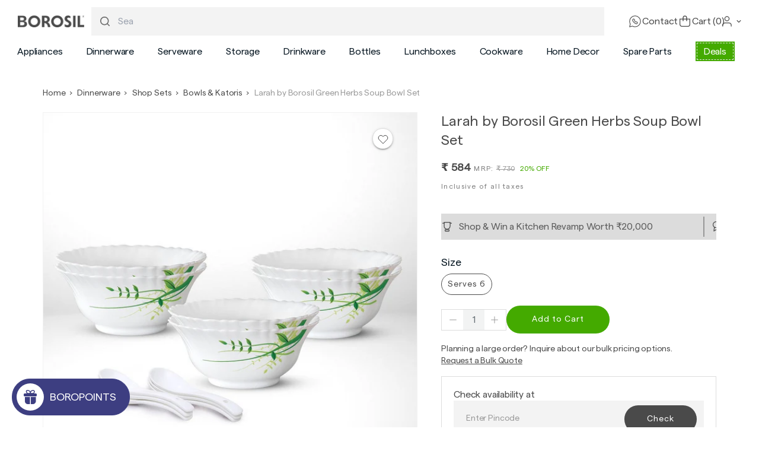

--- FILE ---
content_type: text/css
request_url: https://myborosil.com/cdn/shop/t/828/assets/component-accordion.css?v=10162549293859926491754977575
body_size: -282
content:
.accordion summary{display:flex;position:relative;line-height:1}.accordion .summary__title{display:flex;flex:1}.accordion .summary__title+.icon-caret{height:calc(var(--font-heading-scale) * .6rem)}.accordion+.accordion{margin-top:1rem;border-top:none}.accordion{margin-top:2.5rem;margin-bottom:0;border-radius:.8rem;padding:1.6rem 1.2rem}.accordion__title{display:inline-block;max-width:calc(100% - 6rem);min-height:1.6rem;margin:0;word-break:break-word}.accordion .icon-accordion{align-self:center;fill:rgb(var(--color-foreground));height:calc(var(--font-heading-scale) * 2rem);margin-right:calc(var(--font-heading-scale) * 1rem);width:calc(var(--font-heading-scale) * 2rem)}.accordion[open]>summary .icon-caret{transform:rotate(180deg)}.accordion__content{word-break:break-word;overflow-x:auto;padding-top:.8rem;color:#4a4a4a}.accordion__content img{max-width:100%}.product__accordion.accordion .summary__title{align-items:center}.product__accordion.accordion .summary__title h2{line-height:normal;color:#4a4a4a;font-weight:600;font-size:1.4rem}.product__accordion .accordion__content,.product__accordion .accordion__content *{font-size:12px;color:#4a4a4a}@media screen and (max-width:749px){.product__accordion.accordion{padding:2rem 1.6rem;border-bottom:1px solid #DCDCDC;border-radius:0;background:#f3f3f3;margin:2px 0 0}.product__accordion.accordion:first-child{border-top:1px solid #DCDCDC}}@media screen and (min-width:749px){.product__accordion.accordion{border-top:1px solid #dcdcdc;border-radius:0;padding:2rem 1.6rem;margin-top:0}.product__accordion.accordion:last-child{border-bottom:1px solid #dcdcdc}}
/*# sourceMappingURL=/cdn/shop/t/828/assets/component-accordion.css.map?v=10162549293859926491754977575 */


--- FILE ---
content_type: text/css
request_url: https://myborosil.com/cdn/shop/t/828/assets/component-cart-drawer.css?v=4940815479782118381763450943
body_size: 1704
content:
.drawer{position:fixed;z-index:1000;left:0;top:0;width:100vw;height:100%;display:flex;justify-content:flex-end;background-color:rgba(var(--color-foreground),.5);transition:visibility var(--duration-default) ease}.drawer.active{visibility:visible}.drawer__inner{height:100%;width:40rem;max-width:90dvw;border:.1rem solid rgba(var(--color-foreground),.2);border-right:0;background-color:rgb(var(--color-background));overflow:hidden;display:flex;flex-direction:column;transform:translate(100%);transition:transform var(--duration-default) ease}.drawer__inner-empty{height:100%;background-color:rgb(var(--color-background));overflow:hidden;display:flex;flex-direction:column}.cart-drawer__warnings{display:flex;flex-direction:column;flex:1}cart-drawer.is-empty .drawer__inner{display:grid;grid-template-rows:1fr;align-items:center;padding:0}cart-drawer.is-empty .drawer__header,cart-drawer.is-empty .drawer__header__content,cart-drawer:not(.is-empty) .cart-drawer__warnings,cart-drawer:not(.is-empty) .cart-drawer__collection{display:none}.cart-drawer__warnings--has-collection .cart__login-title{margin-top:2.5rem}.drawer.active .drawer__inner{transform:translate(0);-webkit-overflow-scrolling:touch;overflow:hidden;outline:none}.drawer.active .drawer__inner.show-cart-offers{overflow-y:auto}.drawer__header,.empty__drawer__header{position:relative;background-color:rgb(var(--color-background));display:flex;justify-content:space-between;align-items:center;box-shadow:0 4px 21px 2px #0918300d}.drawer__heading{margin:0 0 1rem}.drawer__close{display:inline-block;padding:0;min-width:4.4rem;min-height:4.4rem;box-shadow:0 0 0 .2rem rgba(var(--color-button),0);position:absolute;top:10px;right:0;color:rgb(var(--color-foreground));background-color:transparent;border:none;cursor:pointer}.cart-drawer__warnings .drawer__close{right:5px}.drawer__close svg{height:2.4rem;width:2.4rem}.drawer__contents{flex-grow:1;display:flex;flex-direction:column}.drawer__footer{background-color:rgb(var(--color-background))}cart-drawer-items.is-empty+.drawer__footer{display:none}.drawer__footer>details{margin-top:-1.5rem;border-bottom:.1rem solid rgba(var(--color-foreground),.2)}.drawer__footer>details[open]{padding-bottom:1.5rem}.drawer__footer summary{display:flex;position:relative;line-height:1;padding:1.5rem 0}.drawer__footer>details+.cart-drawer__footer{padding-top:1.5rem}cart-drawer{position:fixed;top:0;left:0;width:100vw;height:100%}.cart-drawer__overlay{position:fixed;top:0;right:0;bottom:0;left:0;-webkit-backdrop-filter:blur(3px);backdrop-filter:blur(3px)}.cart-drawer__overlay:empty{display:block;-webkit-backdrop-filter:blur(3px);backdrop-filter:blur(3px)}.cart-drawer__form{flex-grow:1;display:flex;flex-wrap:wrap}.cart-drawer__collection{margin:0 2.5rem 1.5rem}.cart-drawer .drawer__cart-items-wrapper{flex-grow:1}.cart-drawer .cart-items,.cart-drawer tbody{display:block;width:100%}.cart-drawer thead{display:inline-table;width:100%;position:sticky;top:0;z-index:2;background-color:rgb(var(--color-background))}cart-drawer-items{overflow:auto;flex:1}@media screen and (max-height: 650px){cart-drawer-items{overflow:visible}.drawer__inner{overflow:scroll}}.cart-drawer .cart-item{display:grid;grid-template:repeat(2,auto) / repeat(4,1fr);gap:8px;margin-bottom:0;padding-bottom:1.2rem}.cart-drawer .cart-item:last-child{margin-bottom:1rem}.cart-drawer .cart-item__media{grid-row:1 / 3}.cart-drawer .cart-item__image{max-width:100%}.cart-drawer .cart-items thead{margin-bottom:.5rem}.cart-drawer .cart-items thead th:first-child,.cart-drawer .cart-items thead th:last-child{width:0;padding:0}.cart-drawer .cart-items thead th:nth-child(2){width:50%;padding-left:0}.cart-drawer .cart-items thead tr{display:table-row;margin-bottom:0}.cart-drawer .cart-items th{border-bottom:.1rem solid rgba(var(--color-foreground),.08)}.cart-drawer .cart-item:last-child{margin-bottom:1.5rem}.cart-drawer .cart-item .loading-overlay{right:5px;padding-top:2.5rem}.cart-drawer .cart-items td{padding-top:1.2rem}.cart-drawer .cart-item__details{width:auto;grid-column:2 / 5}.cart-drawer .cart-item__totals{pointer-events:none;display:flex;align-items:flex-start;justify-content:flex-end}.cart-drawer.cart-drawer .cart-item__price-wrapper>*:only-child{margin-top:0}.cart-drawer .cart-item__price-wrapper .cart-item__discounted-prices{display:flex;flex-direction:column;gap:.6rem}.cart-drawer .unit-price{margin-top:.6rem}.cart-drawer .cart-items .cart-item__quantity{padding-top:0;grid-column:1 / 5}.cart-drawer .cart-item .cart-item__selected-items{grid-column:1 / 5}@media screen and (max-width: 749px){.cart-drawer .cart-item cart-remove-button{margin-left:0}}.cart-drawer__footer>*+*{margin-top:1rem}.cart-drawer .totals{justify-content:space-between}.cart-drawer .price{line-height:1}.cart-drawer .tax-note{margin:1.2rem 0 1rem auto;text-align:left}.cart-drawer .product-option dd{word-break:break-word}.cart-drawer details[open]>summary .icon-caret{transform:rotate(180deg)}.cart-drawer .cart__checkout-button{max-width:none}.drawer__footer .cart__dynamic-checkout-buttons{max-width:100%}.drawer__footer #dynamic-checkout-cart ul{flex-wrap:wrap!important;flex-direction:row!important;margin:.5rem -.5rem 0 0!important;gap:.5rem}.drawer__footer [data-shopify-buttoncontainer]{justify-content:flex-start}.drawer__footer #dynamic-checkout-cart ul>li{flex-basis:calc(50% - .5rem)!important;margin:0!important}.drawer__footer #dynamic-checkout-cart ul>li:only-child{flex-basis:100%!important;margin-right:.5rem!important}@media screen and (min-width: 750px){.drawer__footer #dynamic-checkout-cart ul>li{flex-basis:calc(100% / 3 - .5rem)!important;margin:0!important}.drawer__footer #dynamic-checkout-cart ul>li:first-child:nth-last-child(2),.drawer__footer #dynamic-checkout-cart ul>li:first-child:nth-last-child(2)~li,.drawer__footer #dynamic-checkout-cart ul>li:first-child:nth-last-child(4),.drawer__footer #dynamic-checkout-cart ul>li:first-child:nth-last-child(4)~li{flex-basis:calc(50% - .5rem)!important}}cart-drawer-items::-webkit-scrollbar{width:3px}cart-drawer-items::-webkit-scrollbar-thumb{background-color:rgba(var(--color-foreground),.7);border-radius:100px}cart-drawer-items::-webkit-scrollbar-track-piece{margin-top:31px}.cart-drawer .quantity-popover-container{padding:0}.cart-drawer .quantity-popover__info.global-settings-popup{transform:translateY(0);right:0}.cart-drawer .cart-item__error{margin-top:.8rem}.cart-drawer .quantity-popover__info+.cart-item__error{margin-top:.2rem}.coupon-drawer-offer-heading{font-size:12px;padding:5px 13px;white-space:nowrap}@media screen and (min-width: 750px){.cart-drawer .cart-item__quantity--info quantity-popover>*{padding-left:0}.cart-drawer .cart-item__error{margin-left:0}.coupon-drawer-offer-heading{padding:5px 20px}}.coupon-drawer-offer-heading.selected{border:1px solid rgba(5,21,32,.2);background:#fff;box-shadow:0 0 33.4px 19px #0515200d;color:#051520;border-radius:0}.cart-discount-trigger{border:1px solid var(--Black-10, rgba(5, 21, 32, .1));background:var(--White-100, #FFF);height:48px;display:flex;justify-content:space-between;align-items:center;padding:12px}span#apply-text{color:#4a0;font-size:12px;letter-spacing:-.12px;text-decoration-line:underline}.custom-discount-text::placeholder{color:#05152066;font-size:14px}.bank-offer-discount-container,.other-offer-discount-container{background:#fff}.all-offer-combined-container{display:flex;flex-direction:column;gap:16px}.discount_finder_item_icon{display:flex;justify-content:center;align-items:center;width:48px;height:100%;flex-shrink:0;background:var(--Black-05, rgba(5, 21, 32, .05))}.bank-offer-discount-container{display:flex;overflow:hidden;max-width:500px}.discount_finder_item{display:flex;width:100%}.discount-icon-wrapper{border-top-right-radius:4px;padding:4px;display:flex;align-items:center;justify-content:center;min-width:60px;border-right:none;border-end-end-radius:4px}.discount_finder_item_icon img{width:30px;height:30px;object-fit:contain}.discount_finder_item_content{display:flex;flex-direction:column;justify-content:center;flex-grow:1;border-top-left-radius:4px;border-end-start-radius:4px;gap:6px}.ns_discount_item{background:#00800017;border:1px dashed #00569166;border-radius:4px}.discount_finder_item_cta_btn{background:#4a0;color:#fff;padding:3px 3px 3px 5px;border-radius:0;border-end-start-radius:4px;text-align:left;cursor:pointer}#custom-discount-text{all:unset}.discount_finder_item_content.no-image{border:1px solid #00569166;border-radius:0 0 0 5px}.kd_code{font-weight:600;font-size:14px;color:#051520cc;line-height:normal}.discount_finder_view_products_container h6{margin:0;font-size:12px;font-weight:500;color:#05152080;line-height:normal}.nb-spinner{width:24px;height:24px;margin:0;background:transparent;border-top:4px solid #44AA00;border-right:4px solid transparent;border-radius:50%;-webkit-animation:1s spin linear infinite;animation:1s spin linear infinite}@keyframes spin{0%{transform:rotate(0)}to{transform:rotate(360deg)}}.discount_finder_item_cta_btn:disabled{background:#b8d6a4;cursor:not-allowed}div#discount-offer-showBtn{text-transform:uppercase;flex-shrink:0;background:#4a0;color:#fff;text-align:center;padding:3px 11px;font-size:12px;font-weight:500}div#discount-price-offShow{color:#05152066}span#inital-cart-price.discounted-price-main{display:none}span#final-disocunt-price{font-weight:700}.coupon-discount{display:flex;align-items:center;gap:6px;font-weight:600;font-size:12px}.coupon-discount svg{width:12px;height:12px}.cart-item__details .product-form__input.product-form__input--dropdown{margin:0;max-width:9rem}.cart-item__details .product-form__input .select{max-width:unset}.cart-item__details .select__select{background-color:transparent;font-size:1.2rem;padding-left:0;padding-right:1rem}.cart-item__details .drop__down__icon{bottom:1.1rem}#discount-toggle-container{opacity:.5;cursor:not-allowed;bottom:0%;width:100%;margin-top:10px;position:sticky;background:#eafbe6;z-index:99;padding:4px;border-top:1px solid #ddd;border-bottom:1px solid #ddd}
/*# sourceMappingURL=/cdn/shop/t/828/assets/component-cart-drawer.css.map?v=4940815479782118381763450943 */


--- FILE ---
content_type: text/css
request_url: https://myborosil.com/cdn/shop/t/828/assets/borosil-modal.css?v=36196404291204365691754977574
body_size: -236
content:
body.modal-open{overflow:hidden;position:fixed;width:100%}modal-viewer{position:fixed;top:0;right:0;bottom:0;left:0;z-index:-1;display:flex;align-items:flex-end;justify-content:center;transition:z-index .5s ease-out;pointer-events:none}modal-viewer.active{z-index:99999;transition:z-index .5s ease-out;pointer-events:all}modal-viewer modal-overlay{position:fixed;top:0;right:0;bottom:0;left:0;z-index:99999;display:flex;align-items:flex-end;justify-content:center;background:#00000052;cursor:pointer;opacity:0;visibility:hidden;pointer-events:none;transition:opacity .5s ease-out,visibility .5s ease-out}modal-viewer.active modal-overlay{opacity:1;visibility:visible;pointer-events:all;transition:opacity .5s ease-out,visibility .5s ease-out}modal-content .content__header:after{background:#dcdcdc;content:"";width:100%;height:.1rem;display:block}modal-content{position:absolute;background:#fff;box-shadow:#00000038 0 13px 24px;transform:translateY(100vh);z-index:-1;transition:transform .3s ease-out,z-index .5s ease-out}modal-viewer.active modal-content{transform:translateY(0);z-index:999999;transition:transform .3s ease-out,z-index .5s ease-out}customer-addresses modal-viewer.active modal-content{max-height:80vh}confirm-dialog modal-viewer.active modal-content{transform:translateY(-100%)}.selected-product{position:relative}.remove_compare_button{position:absolute;top:-5px;right:-5px;z-index:999;transform:translate(0);visibility:visible;opacity:1;pointer-events:all;cursor:pointer;background:#fff;border-radius:100%}@media only screen and (min-width: 750px){modal-viewer{align-items:center}modal-content{transform:unset;scale:0;opacity:0;z-index:-1;transition:transform .3s ease-out,opacity .2s ease-out,scale .3s ease-out,z-index .5s ease-out}modal-viewer.active modal-content{transform:unset;scale:1;opacity:1;z-index:999999;transition:transform .3s ease-out,opacity .2s ease-out,scale .3s ease-out,z-index .5s ease-out}}@media only screen and (max-width: 749px){modal-viewer{overflow-x:scroll}modal-viewer.active modal-content{max-width:max-content!important;width:200vw!important}}
/*# sourceMappingURL=/cdn/shop/t/828/assets/borosil-modal.css.map?v=36196404291204365691754977574 */


--- FILE ---
content_type: text/css
request_url: https://myborosil.com/cdn/shop/t/828/assets/bulk-text-customize-on-product.css?v=44034318509850899391754650398
body_size: 2181
content:
@font-face{font-family:Arial;font-display:swap;src:url(/cdn/shop/files/arial_black.ttf?v=1725448741)}@font-face{font-family:Verlag;font-display:swap;src:url(/cdn/shop/files/Verlag_Bold.otf?v=1681205074)}@font-face{font-family:Cheesy Cats;font-display:swap;src:url(/cdn/shop/files/CheesyCats-3lZnM.ttf?v=1724846261)}@font-face{font-family:Lazydog;font-display:swap;src:url(/cdn/shop/files/Lazydog.otf?v=1724475487)}@font-face{font-family:Verdana;font-display:swap;font-style:bold;src:url("{{ 'verdana-bold.ttf' |  asset_url }}")}.mobile-font__container{display:none}@media screen and (max-width: 767px){.mobile-font__container{display:block;border:.5px solid rgba(0,0,0,.5)}.customizer_modal .modal-customize-body #font-family,.flash-bandge{display:none}}.dnr-shake{animation:shakes .8s}#preview-bar-iframe{display:none}.customizer_modal .info-remove{display:flex;justify-content:space-between;width:80%;max-width:80%}.customizer_modal .remove-button{font-weight:400;font-size:12px;line-height:24px;color:#013564;text-transform:uppercase;margin-top:24px;border:none;background:none;cursor:pointer}.customize-button{font-weight:600;font-size:16px;line-height:24px;border:none;width:100%;padding:13px;cursor:pointer;text-align:center;justify-content:center;margin:0}button.modal-bulk-customize-button#bulk-modal-customizer-button{font-weight:600;font-size:16px;line-height:24px;color:#000;background:linear-gradient(270deg,#fbc50a 23.86%,#dfb108 47.06%,#fbc50a 66.05%);border:none;width:100%;padding:13px;cursor:pointer;margin:20px 0}a#modal-bulk-customizer-button{cursor:pointer;text-decoration:underline;display:block;margin:24px auto;text-align:center;width:100%;font-weight:600;color:#003564}@media screen and (min-width: 768px){a#modal-bulk-customizer-button{margin-top:24px}}.customizer_modal{display:none;position:fixed;z-index:9999999;padding-top:30px;left:0;top:0;width:100%;height:100%;overflow:auto;background-color:#00000082}.customizer_modal-content{background-color:#fefefe;margin:auto;width:57%;box-shadow:0 2px 4px #00000026}.customizer_modal-content .price-item.price-item--sale{line-height:18px}.customizer_modal-content .price__container{margin-bottom:0}.customizer_modal .modal---head{text-align:center;background:#003564;color:#fff;position:relative}.customizer_modal .modal-head_text{font-size:20px;line-height:20px;text-transform:none}.customizer_modal .bulk-customizer_close{text-align:end;font-size:28px;position:absolute;right:16px;color:#4a4a4a;width:24px}.customizer_modal .modal---body{padding:0 24px 100px;display:flex;width:100%;gap:24px}@media screen and (min-width: 768px){.customizer_modal .modal---body{padding-bottom:9px}.customizer_modal .customize-image-container{width:375px}}.customizer_modal .customize-image-container img{width:80%}.customizer_modal .image-text{padding-top:32px;padding-bottom:5px;color:#003564;font-weight:700;font-size:12px;line-height:24px;text-transform:uppercase}.customizer_modal .input-text{font-weight:400;font-size:12px;line-height:24px;color:#000;text-transform:uppercase}.customizer_modal #customized_Text{padding:12px;width:100%;border:.5px solid rgba(0,0,0,.5)}.customizer_modal #customized_Text:focus-visible{outline:none;box-shadow:none}@media screen and (min-width: 768px){.customizer_modal .modal-customize-body{padding-right:0}.customizer_modal .modal-customize-body{width:50%;padding-top:55px}}.customizer_modal .bulk-customizer_close:hover,.customizer_modal .bulk-customizer_close:focus{cursor:pointer}.customizer_modal .info-text{font-weight:400;font-size:12px;line-height:15px;color:#000;margin-top:5px;max-width:80%}.customizer_modal .info--text{font-style:italic;font-weight:400;font-size:12px;line-height:15px;color:#000000b3}.customizer_modal .text-placement{margin-top:12px}.customizer_modal .placement-buttos{width:100%;border:.5px solid rgba(0,0,0,.5);padding:4px;display:flex}.customizer_modal input[type=radio]:checked+label{border:.5px solid rgba(0,0,0,.5);padding:8px}.customizer_modal .checkLabel{border:.5px solid #fff;padding:8px;font-size:14px;text-transform:uppercase}.customizer_modal #vertical,.customizer_modal #horizontal{display:none}.customizer_modal .checkLabel{font-size:14px;color:#000}.customizer_modal .rotate{transform:rotate(-90deg);font-size:12px;width:100%}.customizer_modal input[type=radio]:checked+label .rotate{margin-top:0}.customizer_modal select{font-size:20px;appearance:none;-webkit-appearance:none;background-color:transparent;border:0;margin:-5px -20px -5px -5px;overflow-y:hidden;overflow-x:scroll;max-height:52px;padding-top:14px;padding-left:8px;width:99%}.customizer_modal select:focus-visible{outline:none;box-shadow:none}.customizer_modal select::-webkit-scrollbar{display:none}.customizer_modal #font-family select option{display:inline-block;margin-right:10px}.customizer_modal #font-family select option:checked{color:#fff;background-color:#003564;border-radius:8px;border:.5px solid rgba(0,0,0,.5);padding:5px;margin-top:-5px}.customizer_modal #font-family{display:inline-block;vertical-align:top;overflow:scroll;width:100%;max-height:50px;border:.5px solid rgba(0,0,0,.5)}.customizer_modal #font-family::-webkit-scrollbar{display:none}.customizer_modal [type=radio]{display:none}.customizer_modal [type=checkbox]{visibility:hidden;z-index:-1;position:absolute;top:0;right:0;bottom:0;left:0}.emoji.checked{fill:green;padding:0;margin-left:0;border:1px solid #fbc50a;border-radius:50%}.customizer_modal .emoji-container svg{margin-left:30px}.customizer_modal .personalized-message{font-weight:700;font-size:20px;line-height:24px;color:#b4d241;width:80%;text-align:center}.customizer_modal .not-available{display:none;color:red;width:80%;font-size:12px}.customizer_modal .customize-change-button{font-weight:500;font-size:14px;line-height:20px;color:#fff;border-radius:40px;background:var(--grey-1-new, #4A4A4A);width:50%;padding:14px;border:none;cursor:pointer;letter-spacing:-.14px}.bulk-customization-form-container form{width:50%}.customizer_modal .customize-atc{border-radius:68px;background:var(--Brand-green-100, #4A0);font-weight:500;font-size:14px;line-height:24px;color:#fcfcfc;border:none;width:100%;padding:14px;cursor:pointer;box-shadow:none;letter-spacing:-.14px}.customizer_modal .modal-atc-body{display:none;margin-top:24px;width:48%}.customizer_modal .emoji-container::-webkit-scrollbar{display:none}.customizer_modal #customizer{max-width:100%}.customizer_modal .checkout-icons{display:flex;width:100%;justify-content:center;margin-top:3.6rem}.customizer_modal .customize-atc:hover{box-shadow:none!important}.customizer_modal .ajax-customise-message{font: 14px/21px Mulish}.bulk-customize-image-container .slick-prev,.bulk-customize-image-container .slick-next{font-size:0;line-height:0;position:absolute;top:50%;width:30px;height:30px;text-align:center;padding:0;-webkit-transform:translate(0,-50%);-ms-transform:translate(0,-50%);transform:translateY(-50%);cursor:pointer;border:none;outline:none;border-radius:50%;box-shadow:0 0 6px #00000017;background-color:#013564;z-index:1;opacity:.7;color:#f3f3f3}.section--product-details .bulk-customize-image-container .slick-prev:hover,.section--product-details .bulk-customize-image-container .slick-next:hover,.section--product-details .bulk-customize-image-container .slick-next:focus,.section--product-details .bulk-customize-image-container .slick-prev:focus{color:#f0f8ff;background-color:#013564;opacity:1}.bulk-customize-image-container canvas{max-width:100%;border-radius:2px;max-height:600px;object-fit:contain}.details-image{border-radius:100px;background:#dcdcdc;padding:10px}#bulk-customizer-Modal .splide__arrow svg{fill:none;width:24px;height:24px;opacity:1;stroke:#dcdcdc}#bulk-customizer-Modal .splide__arrow.splide__arrow--prev svg{transform:rotate(0);width:24px;height:24px}@media (min-width: 767px) and (max-width: 1360px){.customizer_modal .modal---body{padding:0 48px 48px}.modal-atc-body.modal-bulk-atc-body,.bulk-customize-image-container.customize-image-container{width:50%}.modal-atc-body .checkout-icons{margin-top:2rem}}.customizer_modal .customize-soldout-button{font-size:16px;line-height:24px;color:#939393;background:#d4d4d4;border:none;width:100%;padding:13px;cursor:no-drop}.custom-file-upload{cursor:pointer}@media (max-width:769px){.customizer_modal .customize-button-container{position:fixed;bottom:0;z-index:999999;width:100%;background-color:#fff;left:0;padding:10px 14px}}.disclaimer-text{text-align:center;line-height:1.3;width:100%;color:#9a9a9a}.custom-atc-loader__outer{width:90%}@media screen and (max-width:767px){.custom-atc-loader__outer{width:100%}.customizer_modal{padding:14px}.customizer_modal .image-text{display:none}.customizer_modal .customizer_modal-content{width:100%;margin-bottom:27px}.customizer_modal .modal---head{text-align:left}.customizer_modal .modal-head_text{font-size:18px;line-height:18px;margin:0 10px 0 0;width:93%;text-align:left;padding:0}.customizer_modal .modal---body{padding:0;display:block;width:100%}.customizer_modal .customize-image-container,.customizer_modal #customized_Text,.customizer_modal .placement-buttos,.customizer_modal #font-family,.customizer_modal .customize-image-container img,.customizer_modal .emoji-container,.customizer_modal .modal-bulk-customize-button{width:100%;max-width:100%}.customizer_modal .modal-customize-body{width:100%;padding-top:12px}.customizer_modal .input-text{font-weight:500;text-transform:none;color:#4a4a4a}.customizer_modal .info-text{display:block}.customizer_modal .modal-atc-body,.customizer_modal .checkout-icons{margin-top:0;width:100%}.customizer_modal .personalized-message{font-size:16px;line-height:24px;width:100%}.customizer_modal .not-available,.customizer_modal .customize-atc{width:100%}.customizer_modal .customize-change-button{width:50%;margin:0;font-size:14px}.customizer_modal .info-remove{display:flex;justify-content:space-between;width:unset;max-width:unset}.disclaimer-text{width:unset}#bulk-customizer-Modal.customizer_modal{padding:0}#bulk-customizer-Modal.customizer_modal .customizer_modal-content{position:absolute;bottom:0;padding:0;margin:0}#bulk-customizer-Modal.customizer_modal.customizer_modal .customizer_modal-content .modal---body{max-height:unset;background:#fff}.bulk-customize-image-container.customize-image-container.splide{display:none}.bulk-customize-image-container.customize-image-container.splide.is-active{display:block}.modal-atc-body.modal-bulk-atc-body .slider-counter-container{display:flex;justify-content:center}#bulk-customizer-Modal .splide__arrows.splide__arrows--ltr{width:100%;top:10%}#bulk-customizer-Modal .splide__arrow.splide__arrow--prev{left:3rem;background-color:transparent}#bulk-customizer-Modal .splide__arrow.splide__arrow--next{right:0rem;left:88%;background-color:transparent}.modal-atc-body.modal-bulk-atc-body .slider-counter-container{width:100%}.modal-atc-body.modal-bulk-atc-body .slider-counter-container .slider-inner-container{width:60%;border-left:1px solid var(--grey-4-new, #DCDCDC);border-right:1px solid var(--grey-4-new, #DCDCDC)}.bulk-customize-image-container .splide__track .splide__slide{border-bottom:1px solid #0135642e}.bulk-customize-image-container canvas{height:375px}.customizer_modal-content .modal---head{border-bottom:unset}}.hide{display:none}.checkout-icon__inner img{width:20px;height:auto}.proto-text{text-transform:uppercase;display:inline-block;visibility:hidden}.proto-text__outer{max-height:20px;min-height:20px}.input-text.text-placement.no-margin-top{margin-top:12px}.mobile-font__container{background-color:transparent;margin:5px 0;padding:8px 5px;width:100%}.mobile-font__container .mobile-font_radio{display:inline-block;margin-right:10px;padding:5px;border:.5px solid transparent;font-size:15px;line-height:1.3;color:#000}.mobile-font__container .mobile-font_radio:checked{background:#fff;border:.5px solid rgba(0,0,0,.5)}.mobile-font__container input[type=radio]:checked+label{padding:5px}.input-text.curated-text{text-align:center;line-height:15px}.placement-child.hidden{display:none}.product-information-container .qty-atc{justify-content:space-between}.button-container{width:100%;padding-left:10px}input::file-selector-button{font-weight:700;color:#fff;padding:.5em;background:#003564;border:0px}.csv-error{color:red;font-size:15px}.bulk-customize-image-container{width:468px;height:468px;display:flex}@media screen and (min-width: 475px){.bulk-customize-image-container{margin-top:24px}}.csv-placeholder{display:flex;width:100%;height:100%;align-items:center;justify-content:center}.modal-bulk-customize-button:disabled{cursor:not-allowed;opacity:.5}.bulk-upload-note{padding:10px 15px;background:#fff7f7;margin-top:10px}.bulk-upload-note h3{display:inline}.bulk-upload-note .proto-text__outer{display:none}.bold{font-weight:700!important}.bulk-upload-note .mobile-font__container{display:block!important}.bulk-customize-image-container.splide{position:unset;visibility:visible}.customizer_modal-content .modal---body{position:relative}.customizer_modal-content .modal---body .splide__arrows{position:absolute;right:5%}.customizer_modal-content .modal---body .splide__arrows .splide__arrow--prev{right:3.6rem;left:unset;border-radius:0;width:50px;height:50px}.customizer_modal-content .modal---body .splide__arrows .splide__arrow--next{left:-3rem;right:unset;border-radius:0;width:50px;height:50px}.slider-counter-container .slider-counter{justify-content:left}.customizer_modal-content .modal---head{background:#fff;color:var(--grey-1-new, #4A4A4A)}.customizer_modal-content .flits_earning_text{font-size:14px}@media screen and (min-width: 768px){.customizer_modal-content .modal---body .splide__arrows .splide__arrow--next,.customizer_modal-content .modal---body .splide__arrows .splide__arrow--prev{border:1px solid var(--grey-4-new, #DCDCDC)}.bulk-customize-image-container .splide__track .splide__slide{border:1px solid #0135642e}.bulk-customize-image-container.customize-image-container .splide__track{height:auto}.bulk-customize-image-container canvas{height:375px}#bulk-customizer-Modal.customizer_modal{align-items:center;justify-content:center}#bulk-customizer-Modal.customizer_modal .modal---body{max-height:unset}#bulk-customizer-Modal.customizer_modal .flits_credit_earn_div{padding:0 10px 0 19.5px}#bulk-customizer-Modal.customizer_modal .flits_credit_earn_div .flits_earning_text{line-height:20px;padding:8px 10px;color:#4a4a4a}.customizer_modal .bulk-customizer_close{font-size:28px;position:absolute;right:24px;width:24px;top:unset;color:#4a4a4a}.download-sample-text{text-decoration:underline}.customizer_modal-content .modal---head{border-bottom:1px solid var(--grey-4-new, #DCDCDC)}}.button-loader{display:none;width:16px;height:16px;border:2px solid rgba(255,255,255,.3);border-radius:50%;border-top-color:#fff;animation:spin 1s linear infinite;margin-left:8px}.button-loading .button-text{visibility:hidden;display:none}.button-loading .button-loader{display:inline-block}@keyframes spin{to{transform:rotate(360deg)}}
/*# sourceMappingURL=/cdn/shop/t/828/assets/bulk-text-customize-on-product.css.map?v=44034318509850899391754650398 */


--- FILE ---
content_type: text/css
request_url: https://myborosil.com/cdn/shop/t/828/assets/product-detail-image.css?v=91371186133724186081748936002
body_size: -519
content:
.details__container{
    display: grid;
    grid-template-columns: repeat(4, 1fr);
    gap: 1.6rem;
}

@media only screen and (max-width: 750px){
    .details__container{
        grid-template-columns: repeat(2, 1fr);
        gap: 0;
    }
}

--- FILE ---
content_type: text/css
request_url: https://cdn.shopify.com/s/files/1/0658/5601/2456/files/8715.6a0166ab.storeFrontContainer._26085_135829160074_17-06-2025_latest_new.chunk.css
body_size: 1009
content:
.ChangePasswordContentWrapperModule_flits_form_header__76Zwq{margin-bottom:25px;text-align:center}.ChangePasswordContentWrapperModule_flits_h5__xz4NS{color:inherit;font-family:inherit;font-size:1.25rem;font-weight:500;line-height:1.2;margin-bottom:.5rem}.ChangePasswordContentWrapperModule_flits_form_header_title__jr2o9{color:var(--contentTextColor);font-size:15px;font-weight:400;margin:0}.ChangePasswordContentWrapperModule_flits_customer_email__y0ftK{color:var(--contentTextColor);font-size:18px;margin:0}.ChangePasswordContentWrapperModule_flits_strong__rV4ZU{font-weight:700}.ChangePasswordContentWrapperModule_flits_form_change_password__Vxic5{margin:0}@media screen and (max-width:1025px){.ChangePasswordContentWrapperModule_flits_form_header_title__jr2o9{font-size:13px}.ChangePasswordContentWrapperModule_flits_customer_email__y0ftK{font-size:16px}}@media screen and (max-width:767px){.ChangePasswordContentWrapperModule_flits_customer_email__y0ftK{font-size:14px}.ChangePasswordContentWrapperModule_flits_form_header_title__jr2o9{font-size:11px}.ChangePasswordContentWrapperModule_flits_form_header__76Zwq svg{width:30px}.ChangePasswordContentWrapperModule_flits_p_15__GGXMJ{padding:15px!important}.ChangePasswordContentWrapperModule_flits_mobile_box_card__2KPwL{background:#fff;border-radius:5px;box-shadow:0 2px 5px #00000029,0 2px 10px #0000001f;height:100%;width:100%}}.ChangePasswordLabelModule_flits_input_label__EZtUb{color:var(--contentTextColor);cursor:auto;display:block;font-size:15px;font-weight:400;margin-bottom:3px;margin-left:0;min-width:145px;position:relative;text-transform:capitalize}.ChangePasswordErrorModule_flits_error__T6vuz{color:#d10000;font-size:12px;position:relative}.ChangePasswordErrorModule_flits_change_password_error__ieAsg{font-size:13px;margin-bottom:10px;text-align:center}@media screen and (max-width:1025px){.ChangePasswordErrorModule_flits_change_password_error__ieAsg{font-size:11px}}.UpdatedModule_flits_modal__jGYDv{border-radius:10px;cursor:auto;flex-shrink:0;margin-bottom:auto;margin-top:auto;opacity:1;padding:0!important;position:relative;transform:scale(.8)}.UpdatedModule_flits_close_button__qreuE{color:#000!important;cursor:pointer!important;display:none;font-family:inherit!important;font-size:30px!important;height:19px!important;position:absolute!important;right:5px!important;top:2px!important;width:22px!important}.UpdatedModule_flits_snackbar_popup_box__pZHmc{background:#fff;border-radius:10px;box-shadow:0 2px 5px #00000029,0 2px 10px #0000001f;padding:40px 15px;text-align:center;width:280px}.UpdatedModule_flits_snackbar_header__DHj8l{margin-bottom:20px}.UpdatedModule_flits_snackbar_header__DHj8l svg{width:50px}.UpdatedModule_flits_snackbar_body__Sc3yq{color:var(--contentTextColor);font-size:14px}.react-responsive-modal-root{bottom:0;left:0;position:fixed;right:0;top:0;z-index:1000}.react-responsive-modal-overlay{background:#00000080;bottom:0;left:0;position:fixed;right:0;top:0;z-index:-1}.react-responsive-modal-container{height:100%;outline:0;overflow-x:hidden;overflow-y:auto;text-align:center}.react-responsive-modal-containerCenter:after{content:"";display:inline-block;height:100%;vertical-align:middle;width:0}.react-responsive-modal-modal{background:#fff;box-shadow:0 12px 15px 0 #00000040;display:inline-block;margin:1.2rem;max-width:800px;overflow-y:auto;padding:1.2rem;position:relative;text-align:left;vertical-align:middle}.react-responsive-modal-closeButton{background-color:initial;border:none;cursor:pointer;display:flex;padding:0;position:absolute;right:14px;top:14px}.react-responsive-modal-container,.react-responsive-modal-modal,.react-responsive-modal-overlay{animation-fill-mode:forwards!important}@keyframes react-responsive-modal-overlay-in{0%{opacity:0}to{opacity:1}}@keyframes react-responsive-modal-overlay-out{0%{opacity:1}to{opacity:0}}@keyframes react-responsive-modal-modal-in{0%{opacity:0;transform:scale(.96)}to{opacity:1;transform:scale(100%)}}@keyframes react-responsive-modal-modal-out{0%{opacity:1;transform:scale(100%)}to{opacity:0;transform:scale(.96)}}.ChangePasswordRowModule_flits_row__oo\+CK{margin-left:-15px;margin-right:-15px}.ChangePasswordRowModule_flits_row__oo\+CK:after,.ChangePasswordRowModule_flits_row__oo\+CK:before{content:" ";display:table}.ChangePasswordRowModule_flits_row__oo\+CK:after{clear:both}.ChangePasswordRowModule_flits_col_md_6__GsLtd,.ChangePasswordRowModule_flits_col_sm_8__gVh9E,.ChangePasswordRowModule_flits_col_xs_10__fhz8C{min-height:1px;padding-left:15px;padding-right:15px;position:relative}.ChangePasswordRowModule_flits_mb_15__3UvM1{margin-bottom:15px!important}.ChangePasswordRowModule_flits_input_wrap__ZUXDn{position:relative;width:100%}@media screen and (min-width:768px){.ChangePasswordRowModule_flits_col_sm_offser_2__XKdB8{margin-left:16.66666667%}.ChangePasswordRowModule_flits_col_sm_8__gVh9E{float:left;width:66.66666667%}}@media screen and (min-width:992px){.ChangePasswordRowModule_flits_col_md_offser_3__Sh9DF{margin-left:25%}.ChangePasswordRowModule_flits_col_md_6__GsLtd{float:left;width:50%}}@media screen and (max-width:767px){.ChangePasswordRowModule_flits_col_xs_10__fhz8C{float:left;width:83.33%}.ChangePasswordRowModule_flits_col_xs_pffset_1__ZndAK{margin-left:8.33333333%!important}}.ChangePasswordPrimaryButtonModule_flits_row__5UG6a{margin-left:-15px;margin-right:-15px}.ChangePasswordPrimaryButtonModule_flits_row__5UG6a:before{content:" ";display:table}.ChangePasswordPrimaryButtonModule_flits_row__5UG6a:after{clear:both;content:" ";display:table}.ChangePasswordPrimaryButtonModule_flits_col_xs_12__m8zOa{float:left;min-height:1px;padding-left:15px;padding-right:15px;position:relative;width:100%}.ChangePasswordPrimaryButtonModule_flits_text_center__pW2mL{text-align:center}.ChangePasswordPrimaryButtonModule_flits_mb_15__wsZ-k{margin-top:15px!important}.ChangePasswordPrimaryButtonModule_flits_ml_0__pkAUn{margin-left:0!important}.ChangePasswordPrimaryButtonModule_flits_button__AZe-W{background:#e0e1e2;border:none;border-radius:5px;color:#0009;cursor:pointer;display:inline-block;font-size:12px;font-style:normal;font-weight:700;line-height:14px;margin:0;min-height:14px;outline:0;padding:10px;text-align:center;text-decoration:none;text-shadow:none;text-transform:none;-webkit-user-select:none;user-select:none;vertical-align:initial;will-change:"";-webkit-tap-highlight-color:transparent;transition:all .3s}.ChangePasswordPrimaryButtonModule_flits_primary_btn__i0fcx{background:var(--primaryButtonBGColor);border:1px solid var(--primaryButtonBGColor);color:var(--primaryButtonTextColor)}.ChangePasswordPrimaryButtonModule_flits_primary_btn__i0fcx:hover{background:var(--primaryButtonHoverBGColor)!important;border:1px solid var(--primaryButtonHoverBGColor)!important;color:var(--primaryButtonTextColor)!important}@media screen and (max-width:767px){.ChangePasswordPrimaryButtonModule_flits_col_xs_10__Dzu\+e{float:left;width:83.33%}.ChangePasswordPrimaryButtonModule_flits_col_xs_pffset_1__X8Mv3{margin-left:8.33333333%!important}}@media screen and (max-width:510px){.ChangePasswordPrimaryButtonModule_flits_change_pass_button__n2C5M{max-width:100%;width:100%}}.ChangePasswordInputModule_flits_input__fWUeG[type=password]{align-items:center;-webkit-appearance:none;-moz-appearance:none;border-radius:5px;display:flex;outline:0;padding:8px;width:100%;-webkit-box-pack:center;-ms-flex-pack:center;appearance:none;background:0 0!important;border:1px solid;border-color:var(--inputBGColor);color:var(--contentTextColor)!important;cursor:text;font-size:16px;height:36px;justify-content:center;line-height:1.2!important;margin:0!important;position:relative;transition:all .3s ease;vertical-align:initial;-webkit-text-fill-color:var(--contentTextColor)!important;font-style:normal;font-weight:400;opacity:1;-webkit-opacity:1;text-align:left}.ChangePasswordInputModule_flits_input__fWUeG[type=password]::placeholder{-webkit-text-fill-color:#cbcbcb!important;color:#cbcbcb}.ChangePasswordInputModule_flits_input__fWUeG[type=password]:focus{border-color:var(--borderColor);box-shadow:var(--inputBoxShadow)}.ChangePasswordInputModule_flits_hint__vRCHr{background:#000;border-radius:5px;bottom:-47px;color:#fff;display:none;opacity:0;padding:10px;position:absolute;transition:opacity .5s;z-index:10}.ChangePasswordInputModule_flits_input__fWUeG:focus+.ChangePasswordInputModule_flits_hint__vRCHr{display:block;opacity:1}.ChangePasswordInputModule_flits_input_error__lWhHu{background-color:#fff!important;border:1px solid #d20000!important}

--- FILE ---
content_type: text/css
request_url: https://cdn.shopify.com/s/files/1/0658/5601/2456/files/5783.f3d36fed.storeFrontContainer._26085_135829160074_17-06-2025_latest_new.chunk.css
body_size: 1423
content:
.FlitsMessageModalModule_flits_tingle_modal_box__wiCPp{background:#fff;border-radius:0;border-radius:10px;cursor:auto;flex-shrink:0;margin-bottom:auto;margin-top:auto;margin:0!important;opacity:1;overflow:hidden!important;padding:0!important;position:relative;transform:scale(.8);transform:scale(1);transition:transform .3s cubic-bezier(.175,.885,.32,1.275);width:40%;width:400px}.FlitsMessageModalModule_flits_tingle_modal_box_content__MkbLQ{padding:20px}.FlitsMessageModalModule_flits_close_button__ERwvL{color:#000!important;cursor:pointer!important;font-family:inherit!important;font-size:30px!important;height:19px!important;position:absolute!important;right:5px!important;top:2px!important;width:22px!important}.FlitsMessageModalModule_flits_modal_responsive__S-NfB{border-radius:0;margin:0!important;overflow:hidden!important;padding:0!important;width:100%}.FlitsMessageModalModule_flits_close_responsive__L8oRx{display:none}.FlitsMessageModalModule_flits_tingle_modal_popup_header__c0FL6{margin-bottom:20px}.FlitsMessageModalModule_flits_h2__f1Yfs{color:inherit;font-family:inherit;font-size:2rem;font-weight:500;line-height:1.2;margin-bottom:.5rem}.FlitsMessageModalModule_flits_tingle_modal_popup_header_title__5y8m8{color:#000;font-size:20px;text-align:center}.FlitsMessageModalModule_flits_tingle_input__zC\+Gh{align-items:center;-webkit-appearance:none;-moz-appearance:none;appearance:none;background:#f2f1f1!important;border:1px solid #f2f1f1!important;border-radius:0;color:#000;cursor:text;display:flex;font-size:12px;font-style:normal;font-weight:400;height:36px;justify-content:center;line-height:1.2!important;margin:auto!important;outline:0;padding:8px;position:relative;text-align:left;transition:all .3s ease;vertical-align:initial;width:75%}.FlitsMessageModalModule_flits_tingle_modal_popup_action__SvrQv{margin-top:20px;text-align:center}.FlitsMessageModalModule_flits_tingle_btn__syC6b{-webkit-appearance:none;appearance:none;background:#f2f1f1!important;background-color:#f2f1f1!important;border:1px solid #f2f1f1!important;border-radius:0;color:#0009;cursor:pointer;display:inline-block;font-family:inherit;font-size:12px;font-style:normal;font-weight:700;line-height:14px;margin:0;min-height:14px;outline:0;padding:10px;text-align:center;text-decoration:none!important;text-shadow:none;text-transform:none;-webkit-user-select:none;user-select:none;vertical-align:initial;will-change:"";-webkit-tap-highlight-color:transparent;border:1px solid #0000;max-width:170px;transition:all .3s;width:100%}.FlitsMessageModalModule_flits_tingle_primary_btn__9Ty2S{background:var(--primaryTingleButtonBGColor)!important;color:var(--primaryTingleButtonTextColor)!important}.FlitsMessageModalModule_flits_tingle_primary_btn__9Ty2S:hover{background:var(--primaryTingleButtonHoverBGColor)!important;color:var(--primaryTingleButtonTextColor)!important}.FlitsMessageModalModule_flits_tingle_modal_close__Ggcas{background-color:initial;border:none;color:#000;cursor:pointer;font-family:inherit;font-size:30px;font-size:35px;font-weight:lighter;height:auto;line-height:1;opacity:.5;opacity:1;padding:0;position:fixed;right:6px;right:15px;top:0;top:10px;transition:all .3s ease;width:auto;z-index:1000}.FlitsMessageModalModule_flits_tingle_modal_popup_header_image__R8aVt{height:60px;margin:auto auto 15px;width:60px}.FlitsMessageModalModule_flits_tingle_modal_popup_tagline_text__t4YTy,.FlitsMessageModalModule_flits_tingle_modal_popup_text__29lmX{color:#000;font-size:13px;text-align:center}@media screen and (max-width:540px){.FlitsMessageModalModule_flits_tingle_modal_close__Ggcas{align-items:center;background-color:#2c3e50;border:none;box-shadow:none;color:#fff;display:block;display:flex;height:40px;justify-content:center;left:0;line-height:40px;opacity:1;position:relative!important;right:0;top:0;width:100%}.FlitsMessageModalModule_flits_tingle_modal_closeLabel__GntvT{display:inline-block;font-family:inherit;font-size:15px;font-weight:600;vertical-align:middle}.FlitsMessageModalModule_flits_tingle_modal_box_content__MkbLQ{overflow-y:scroll}}.react-responsive-modal-root{bottom:0;left:0;position:fixed;right:0;top:0;z-index:1000}.react-responsive-modal-overlay{background:#00000080;bottom:0;left:0;position:fixed;right:0;top:0;z-index:-1}.react-responsive-modal-container{height:100%;outline:0;overflow-x:hidden;overflow-y:auto;text-align:center}.react-responsive-modal-containerCenter:after{content:"";display:inline-block;height:100%;vertical-align:middle;width:0}.react-responsive-modal-modal{background:#fff;box-shadow:0 12px 15px 0 #00000040;display:inline-block;margin:1.2rem;max-width:800px;overflow-y:auto;padding:1.2rem;position:relative;text-align:left;vertical-align:middle}.react-responsive-modal-closeButton{background-color:initial;border:none;cursor:pointer;display:flex;padding:0;position:absolute;right:14px;top:14px}.react-responsive-modal-container,.react-responsive-modal-modal,.react-responsive-modal-overlay{animation-fill-mode:forwards!important}@keyframes react-responsive-modal-overlay-in{0%{opacity:0}to{opacity:1}}@keyframes react-responsive-modal-overlay-out{0%{opacity:1}to{opacity:0}}@keyframes react-responsive-modal-modal-in{0%{opacity:0;transform:scale(.96)}to{opacity:1;transform:scale(100%)}}@keyframes react-responsive-modal-modal-out{0%{opacity:1;transform:scale(100%)}to{opacity:0;transform:scale(.96)}}.ModalBackgroundModule_flits_modal_background__W\+rn8{bottom:0;height:100%;left:0;position:absolute;right:0;top:0;width:100%;z-index:-1}.ModalBackgroundModule_flits_bg_heart__TWTJ3,.ModalBackgroundModule_flits_bg_star__CuZZr{position:absolute}.ModalBackgroundModule_flits_heart_1__4vywT{display:inline;display:initial;height:25px;left:45px;top:40px;width:25px}.ModalBackgroundModule_flits_heart_2__GET7Q{height:30px;right:40px;top:-10px;width:30px}.ModalBackgroundModule_flits_heart_3__FAp0A{bottom:40px;height:25px;right:35px;width:25px}.ModalBackgroundModule_flits_star_1__aoHhh{height:35px;left:30px;top:-17px;width:35px}.ModalBackgroundModule_flits_star_2__XcRDx{height:30px;left:-18px;top:110px;width:30px}.ModalBackgroundModule_flits_star_3__Yfr7g{bottom:-14px;height:40px;left:15px;width:40px}.ModalBackgroundModule_flits_star_4__tLabT{height:15px;left:0;margin:auto;right:0;top:-8px;width:15px}.ModalBackgroundModule_flits_star_5__1VhKQ{height:25px;right:-10px;top:35px;width:25px}.ModalBackgroundModule_flits_star_6__CcVxF{height:15px;right:25px;top:105px;width:15px}.ModalBackgroundModule_flits_star_7__zCCuy{bottom:20px;height:15px;right:-7px;width:15px}.FlitsInputFieldModule_flits_input_field__a7mFq[type=email]{align-items:center;background:0 0!important;border:1px solid;border-color:var(--borderColor);border-radius:7px;color:var(--contentTextColor)!important;cursor:text;display:flex;font-size:16px;font-style:normal;font-weight:400;justify-content:center;line-height:1.2!important;margin:0!important;outline:0;padding:8px;position:relative;text-align:left;transition:all .3s ease;vertical-align:initial;width:100%}.FlitsLabelModule_flits_input_label__\+bWKg{color:var(--contentTextColor);cursor:default;display:block;font-family:inherit;font-size:15px;font-weight:400;margin-bottom:3px;margin-left:0;position:relative;text-transform:capitalize}.FlitsLabelModule_flits_require_sign__d6199{color:red}.FlitsPrimaryButtonModule_flits_primary_button__YNfh5{background:var(--primaryButtonBGColor)!important;border:1px solid var(--primaryButtonBGColor)!important;border-radius:5px;color:var(--primaryButtonTextColor)!important;cursor:pointer;display:inline-block;font-family:inherit;font-size:14px;font-style:normal;font-weight:700;line-height:14px;margin-top:10px;min-height:14px;outline:0;padding:10px 20px;text-align:center;text-decoration:none;text-shadow:none;text-transform:none;transition:all .3s;vertical-align:initial}.FlitsPrimaryButtonModule_flits_primary_button__YNfh5:hover{background:var(--primaryButtonHoverBGColor)!important;border:1px solid var(--primaryButtonHoverBGColor)!important;color:var(--primaryButtonTextColor)!important}.ModalFormModule_flits_tingle_modal_box__hD2FZ{background:#fff;border-radius:0;border-radius:10px;cursor:auto;flex-shrink:0;margin-bottom:auto;margin-top:auto;opacity:1;overflow:hidden;position:relative;transform:scale(.8);transform:scale(1);transition:transform .3s cubic-bezier(.175,.885,.32,1.275);width:40%;width:400px}.ModalFormModule_flits_tingle_modal_box_content__eINEP{padding:20px}.ModalFormModule_flits_close_button__MydDF{color:#000!important;cursor:pointer!important;font-family:inherit!important;font-size:30px!important;height:19px!important;position:absolute!important;right:5px!important;top:2px!important;width:22px!important}.ModalFormModule_flits_modal_responsive__QQabE{border-radius:0;margin:0!important;overflow:hidden!important;padding:0!important;width:100%}.ModalFormModule_flits_close_responsive__y2zF5{display:none}.ModalFormModule_flits_tingle_modal_popup_header__UoVGT{margin-bottom:20px}.ModalFormModule_flits_tingle_modal_popup_header_image__Z0ONt{height:60px;margin:auto auto 15px;width:60px}.ModalFormModule_flits_h2__hmMT6{color:inherit;font-family:inherit;font-size:2rem;font-weight:500;line-height:1.2;margin-bottom:.5rem}.ModalFormModule_flits_tingle_modal_popup_header_title__eyvd7{color:#000;font-size:20px;text-align:center}.ModalFormModule_flits_tingle_input__pZ8\+h{align-items:center;-webkit-appearance:none;-moz-appearance:none;appearance:none;background:#f2f1f1!important;border:1px solid #f2f1f1!important;border-radius:0;color:#000;cursor:text;display:flex;font-size:12px;font-style:normal;font-weight:400;height:36px;justify-content:center;line-height:1.2!important;margin:auto!important;outline:0;padding:8px;position:relative;text-align:left;transition:all .3s ease;vertical-align:initial;width:75%}.ModalFormModule_flits_tingle_modal_popup_action__LHuQ\+{margin-top:20px;text-align:center}.ModalFormModule_flits_tingle_btn__aGaGK{-webkit-appearance:none;appearance:none;background:#f2f1f1!important;background-color:#f2f1f1!important;border:1px solid #f2f1f1!important;border-radius:0;color:#0009;cursor:pointer;display:inline-block;font-family:inherit;font-size:12px;font-style:normal;font-weight:700;line-height:14px;margin:0;min-height:14px;outline:0;padding:10px;text-align:center;text-decoration:none!important;text-shadow:none;text-transform:none;-webkit-user-select:none;user-select:none;vertical-align:initial;will-change:"";-webkit-tap-highlight-color:transparent;border:1px solid #0000;max-width:170px;transition:all .3s;width:100%}.ModalFormModule_flits_tingle_primary_btn__3gh2s{background:var(--primaryTingleButtonBGColor)!important;border:1px solid var(--primaryTingleButtonBGColor)!important;color:var(--primaryTingleButtonTextColor)!important}.ModalFormModule_flits_tingle_primary_btn__3gh2s:hover{background:var(--primaryTingleButtonHoverBGColor)!important;border:1px solid var(--primaryTingleButtonHoverBGColor)!important;color:var(--primaryTingleButtonTextColor)!important}.ModalFormModule_flits_tingle_modal_close__pzPWY{background-color:initial;border:none;color:#000;cursor:pointer;font-family:inherit;font-size:30px;font-size:35px;font-weight:lighter;height:auto;line-height:1;opacity:.5;opacity:1;padding:0;position:fixed;right:6px;right:15px;top:0;top:10px;transition:all .3s ease;width:auto;z-index:1000}@media screen and (max-width:540px){.ModalFormModule_flits_tingle_modal_close__pzPWY{align-items:center;background-color:#2c3e50;border:none;box-shadow:none;color:#fff;display:block;display:flex;height:40px;justify-content:center;left:0;line-height:40px;opacity:1;position:relative!important;right:0;top:0;width:100%}.ModalFormModule_flits_tingle_modal_closeLabel__P0bk\+{display:inline-block;font-family:inherit;font-size:15px;font-weight:600;vertical-align:middle}.ModalFormModule_flits_tingle_modal_box_content__eINEP{overflow-y:scroll}}.FlitsSecondaryButtonModule_flits_secondary_button__4gPVt{background:0 0;border:1px solid var(--secondaryButtonBGColor);border-radius:5px;color:var(--secondaryButtonTextColor);cursor:pointer;display:inline-block;font-family:inherit;font-size:14px;font-style:normal;font-weight:700;line-height:14px;margin-right:10px;margin-top:10px;min-height:14px;outline:0;padding:10px 20px;text-align:center;text-decoration:none;text-shadow:none;text-transform:none;transition:all .3s;vertical-align:initial}.FlitsSecondaryButtonModule_flits_secondary_button__4gPVt:hover{background:var(--secondaryButtonBGColor)!important;border:1px solid var(--secondaryButtonBGColor)!important;color:var(--primaryButtonTextColor)!important}

--- FILE ---
content_type: text/css
request_url: https://cdn.shopify.com/s/files/1/0658/5601/2456/files/3751.531ebf38.storeFrontContainer._26085_135829160074_17-06-2025_latest_new.chunk.css
body_size: -204
content:
.WishListCardModule_flits_product_item_cart__jC1ci{background:#fff;border-radius:10px;box-shadow:0 2px 5px #00000029,0 2px 10px #0000001f;margin:0 15px 15px 0;min-width:120px;position:relative;width:calc(33.33333% - 15px)}.WishListCardModule_flits_product_item_main__PVBvL{display:block;padding:10px}.WishListCardModule_flits_product_item__8k12r{margin-bottom:10px;text-align:center;width:100%}.WishListCardModule_flits_link__dg0Qs{color:var(--linkColor)!important;cursor:pointer!important}.WishListCardModule_flits_text_ellipsis__Y7yvi{display:block;overflow:hidden;text-overflow:ellipsis;white-space:nowrap}.WishListCardModule_flits_product_name__rRsLD{color:var(--contentTextColor);font-size:14px;margin:0}.WishListCardModule_flits_product_image_thumbnail__Kg2St{border-radius:5px;display:block;height:80px;margin:5px auto;max-width:100%;min-width:80px;overflow:hidden;position:relative;width:80px}.WishListCardModule_flits_product_image_thumbnail__Kg2St img{bottom:0;left:0;margin:auto;max-height:100%;max-width:100%;position:absolute;right:0;top:0;z-index:0}.WishListCardModule_flits_product_price__PU5fl{color:var(--contentTextColor);font-size:14px;font-weight:700;margin:0}.WishListCardModule_flits_product_action_group__v3YI2{align-items:center;display:flex;flex-wrap:wrap;justify-content:center;padding:5px 10px}@media screen and (max-width:960px){.WishListCardModule_flits_product_item_cart__jC1ci{width:calc(33.33333% - 15px)}}@media screen and (max-width:1025px){.WishListCardModule_flits_product_image_thumbnail__Kg2St{height:60px;min-width:60px;width:60px}.WishListCardModule_flits_product_name__rRsLD,.WishListCardModule_flits_product_price__PU5fl{font-size:12px}}@media screen and (max-width:800px){.WishListCardModule_flits_product_item_cart__jC1ci{width:calc(50% - 15px)}}@media screen and (max-width:767px){.WishListCardModule_flits_product_item_cart__jC1ci{border-radius:5px;width:calc(33.33333% - 15px)}}@media screen and (max-width:670px){.WishListCardModule_flits_product_item_cart__jC1ci{width:calc(33.33333% - 15px)}}@media screen and (max-width:510px){.WishListCardModule_flits_product_item_cart__jC1ci{min-width:130px;width:calc(50% - 15px)}}@media screen and (max-width:319px){.WishListCardModule_flits_product_item_cart__jC1ci{width:calc(100% - 15px)}}

--- FILE ---
content_type: text/javascript
request_url: https://cdn.shopify.com/s/files/1/0658/5601/2456/files/main.storeFrontContainer._26085_135829160074_17-06-2025_latest_new.js?v=1750140683
body_size: 5235
content:
(()=>{"use strict";var e,r,t,a,n,o,f,c,d,i,l,u,s,b,p,h,m,v,g,y,_,w,P,k,S,x,j,O,E,C={402:(e,r,t)=>{t.e(4052).then(t.bind(t,4052))}},N={};function A(e){var r=N[e];if(void 0!==r)return r.exports;var t=N[e]={exports:{}};return C[e].call(t.exports,t,t.exports,A),t.exports}A.m=C,A.c=N,A.amdO={},e="function"==typeof Symbol?Symbol("webpack queues"):"__webpack_queues__",r="function"==typeof Symbol?Symbol("webpack exports"):"__webpack_exports__",t="function"==typeof Symbol?Symbol("webpack error"):"__webpack_error__",a=e=>{e&&e.d<1&&(e.d=1,e.forEach((e=>e.r--)),e.forEach((e=>e.r--?e.r++:e())))},A.a=(n,o,f)=>{var c;f&&((c=[]).d=-1);var d,i,l,u=new Set,s=n.exports,b=new Promise(((e,r)=>{l=r,i=e}));b[r]=s,b[e]=e=>(c&&e(c),u.forEach(e),b.catch((e=>{}))),n.exports=b,o((n=>{var o;d=(n=>n.map((n=>{if(null!==n&&"object"==typeof n){if(n[e])return n;if(n.then){var o=[];o.d=0,n.then((e=>{f[r]=e,a(o)}),(e=>{f[t]=e,a(o)}));var f={};return f[e]=e=>e(o),f}}var c={};return c[e]=e=>{},c[r]=n,c})))(n);var f=()=>d.map((e=>{if(e[t])throw e[t];return e[r]})),i=new Promise((r=>{(o=()=>r(f)).r=0;var t=e=>e!==c&&!u.has(e)&&(u.add(e),e&&!e.d&&(o.r++,e.push(o)));d.map((r=>r[e](t)))}));return o.r?i:f()}),(e=>(e?l(b[t]=e):i(s),a(c)))),c&&c.d<0&&(c.d=0)},A.n=e=>{var r=e&&e.__esModule?()=>e.default:()=>e;return A.d(r,{a:r}),r},o=Object.getPrototypeOf?e=>Object.getPrototypeOf(e):e=>e.__proto__,A.t=function(e,r){if(1&r&&(e=this(e)),8&r)return e;if("object"==typeof e&&e){if(4&r&&e.__esModule)return e;if(16&r&&"function"==typeof e.then)return e}var t=Object.create(null);A.r(t);var a={};n=n||[null,o({}),o([]),o(o)];for(var f=2&r&&e;"object"==typeof f&&!~n.indexOf(f);f=o(f))Object.getOwnPropertyNames(f).forEach((r=>a[r]=()=>e[r]));return a.default=()=>e,A.d(t,a),t},A.d=(e,r)=>{for(var t in r)A.o(r,t)&&!A.o(e,t)&&Object.defineProperty(e,t,{enumerable:!0,get:r[t]})},A.f={},A.e=e=>Promise.all(Object.keys(A.f).reduce(((r,t)=>(A.f[t](e,r),r)),[])),A.u=e=>"files/"+e+"."+{1:"8355c5b7",43:"965fd6fb",199:"ea09c55e",223:"bfd43ef1",283:"2082cf8d",315:"45914303",420:"fcab5c1d",434:"d4c3af95",586:"389423ff",789:"ccc7ee90",890:"d3f06f56",951:"e096b947",991:"51bd2247",1093:"fb792213",1122:"d7a821cb",1139:"3a58ec64",1189:"a392d079",1228:"fe1909be",1258:"d47c75d2",1267:"7cf37951",1589:"fbd961ab",1733:"0a80e74a",1768:"4f0040ab",2097:"92afbe42",2141:"4b4cef82",2157:"c5c4fe2c",2195:"2f2293a4",2282:"f9a8c9d2",2304:"e8438b09",2333:"8dd3f863",2350:"921c068d",2446:"95f79c19",2623:"6f2c8a0e",2703:"2540370d",2818:"80048355",2902:"9b731e81",2908:"e4e235f6",2910:"937212b2",2979:"5f2ef855",3160:"a7b129b6",3202:"dbbeb6bd",3254:"a555385d",3271:"b3e0d8be",3315:"853a5a41",3327:"2d7f0eab",3333:"6c85601e",3584:"5b93175e",3606:"668c1ad7",3703:"6925353a",3751:"e077adf4",3812:"6ad9e340",3843:"07051f22",3870:"aa4e611b",3929:"f2ad74db",3931:"57c8ae39",4009:"301be975",4052:"2c765f7f",4108:"58a0df78",4114:"7007571a",4147:"26d4dc00",4153:"e68e3cb3",4211:"c4661356",4214:"71413c1a",4255:"83a96aaf",4326:"72895593",4356:"bcdfe352",4391:"b3157283",4635:"41bd8f89",4691:"3d3773ea",4734:"90e8668d",4759:"2623a533",4873:"9329b488",4919:"83f7b010",4943:"285949e4",4955:"10d50856",5127:"16d9b63b",5150:"28b017fe",5151:"4a6fc61b",5275:"dd866114",5308:"4054303f",5420:"045327a9",5556:"58dfaa31",5574:"090719e2",5703:"4f35602f",5783:"3a5c2fa3",5906:"7fe84e51",5973:"523db11c",6037:"3146ae1a",6187:"6aeabf82",6278:"5da2893c",6284:"71c6510d",6311:"42355cf1",6346:"b58d8970",6415:"6feb0e16",6506:"feaf8940",6631:"2a1fbf90",6676:"41385fd8",6741:"ac497511",6771:"58f8e13c",6775:"8637a51a",6815:"7d2a4933",6871:"82ec890f",6890:"3fc40044",6899:"506e5057",6923:"640b2266",6952:"e23b4bf9",7012:"f2731eb6",7089:"2bb55638",7144:"63bcf7a1",7156:"2b697405",7185:"e3232129",7199:"ba39850a",7275:"39879619",7285:"30e6e0c1",7499:"0a59fbe5",7629:"a262424b",7673:"bd3381c0",7679:"9e92a946",7958:"45c5e82c",8041:"9bced3bf",8043:"439ac305",8072:"26c69ef5",8103:"2becf204",8205:"bbdfffcb",8402:"8b230667",8435:"fc08a7c5",8448:"32a3fc37",8477:"8f249258",8601:"0dd8b61f",8610:"1191c1d9",8637:"e23af055",8656:"eb5638e0",8715:"8a75f6c5",8739:"8f71e1a7",8821:"8b92570d",8887:"b0877c62",8927:"05c6e53e",8937:"7a634bbc",9027:"7fdbf2d5",9113:"eb961b50",9175:"9264a2f4",9214:"ebad7e78",9278:"93044fa2",9284:"4328bf3b",9523:"af4b96be",9550:"c3e4defe",9635:"b5030f7a",9703:"30a288d7",9754:"13f6054c",9755:"f9ac0895",9839:"a31b1653",9885:"21b8608b",9941:"4fd64408",9956:"4af0f620",9959:"a0673a13"}[e]+".storeFrontContainer._26085_135829160074_17-06-2025_latest_new.chunk.js",A.miniCssF=e=>"files/"+e+"."+{315:"abc7ef2a",586:"6d4551e8",890:"cbd2fde2",951:"ce9f405d",991:"5c2cad3c",1122:"5767bd23",1267:"d9da6854",2282:"f2413d5c",2350:"80865e0e",2623:"e30bb669",2703:"6b1e0db9",2910:"c4275462",3327:"ffc35633",3751:"531ebf38",3870:"3fd22e27",4009:"8da704c8",4108:"3132b1de",4147:"231fe913",4153:"bd699907",4211:"1d6b58ae",4943:"f842dd53",5127:"52fa36b3",5150:"e9a5e273",5783:"f3d36fed",6187:"5cadd3e7",6284:"0ee6e133",6415:"08a8d070",6676:"8b48d17f",6741:"20369375",6775:"935fbede",6890:"1af6518a",6899:"4236c0b8",6923:"1fa7761e",7012:"e316892a",7144:"e316892a",7156:"56261b5e",7199:"e60222a8",7275:"c47dabf3",7673:"91d33eb3",8041:"9bc0a48e",8103:"78ad33dd",8477:"415b9f2d",8715:"6a0166ab",8821:"83134279",9027:"ea5432ad",9175:"739a3672",9278:"a3288766",9523:"0243aff1",9550:"c471578b",9959:"6c522caf"}[e]+".storeFrontContainer._26085_135829160074_17-06-2025_latest_new.chunk.css",A.g=function(){if("object"==typeof globalThis)return globalThis;try{return this||new Function("return this")()}catch(e){if("object"==typeof window)return window}}(),A.o=(e,r)=>Object.prototype.hasOwnProperty.call(e,r),f={},c="app_container:",A.l=(e,r,t,a)=>{if(f[e])f[e].push(r);else{var n,o;if(void 0!==t)for(var d=document.getElementsByTagName("script"),i=0;i<d.length;i++){var l=d[i];if(l.getAttribute("src")==e||l.getAttribute("data-webpack")==c+t){n=l;break}}n||(o=!0,(n=document.createElement("script")).charset="utf-8",n.timeout=120,A.nc&&n.setAttribute("nonce",A.nc),n.setAttribute("data-webpack",c+t),n.src=e),f[e]=[r];var u=(r,t)=>{n.onerror=n.onload=null,clearTimeout(s);var a=f[e];if(delete f[e],n.parentNode&&n.parentNode.removeChild(n),a&&a.forEach((e=>e(t))),r)return r(t)},s=setTimeout(u.bind(null,void 0,{type:"timeout",target:n}),12e4);n.onerror=u.bind(null,n.onerror),n.onload=u.bind(null,n.onload),o&&document.head.appendChild(n)}},A.r=e=>{"undefined"!=typeof Symbol&&Symbol.toStringTag&&Object.defineProperty(e,Symbol.toStringTag,{value:"Module"}),Object.defineProperty(e,"__esModule",{value:!0})},(()=>{A.S={};var e={},r={};A.I=(t,a)=>{a||(a=[]);var n=r[t];if(n||(n=r[t]={}),!(a.indexOf(n)>=0)){if(a.push(n),e[t])return e[t];A.o(A.S,t)||(A.S[t]={});var o=A.S[t],f="app_container",c=(e,r,t,a)=>{var n=o[e]=o[e]||{},c=n[r];(!c||!c.loaded&&(!a!=!c.eager?a:f>c.from))&&(n[r]={get:t,from:f,eager:!!a})},d=[];return"default"===t&&(c("@getflits/storefront-shared-api","0",(()=>A.e(3333).then((()=>()=>A(3333))))),c("@getflits/storefront-shared-component-duo","0",(()=>A.e(4873).then((()=>()=>A(4873))))),c("@getflits/storefront-shared-component-uno","0",(()=>A.e(1733).then((()=>()=>A(1733))))),c("@reduxjs/toolkit","1.9.7",(()=>Promise.all([A.e(1589),A.e(8517)]).then((()=>()=>A(1589))))),c("mf-cra","0.0.5",(()=>Promise.all([A.e(4914),A.e(9755)]).then((()=>()=>A(9755))))),c("react-device-detect","2.2.3",(()=>Promise.all([A.e(9754),A.e(4914)]).then((()=>()=>A(9754))))),c("react-dom","18.3.1",(()=>Promise.all([A.e(7958),A.e(4914)]).then((()=>()=>A(7958))))),c("react-lazily","0.9.2",(()=>Promise.all([A.e(4914),A.e(6631)]).then((()=>()=>A(6631))))),c("react-redux","8.1.3",(()=>Promise.all([A.e(5574),A.e(4914),A.e(6672)]).then((()=>()=>A(5574))))),c("react-router-dom","6.30.1",(()=>Promise.all([A.e(6815),A.e(4914),A.e(6672)]).then((()=>()=>A(6815))))),c("react","18.3.1",(()=>A.e(43).then((()=>()=>A(43))))),c("redux-devtools-extension","2.13.9",(()=>Promise.all([A.e(8517),A.e(8739)]).then((()=>()=>A(8739))))),c("redux-micro-frontend","1.3.0",(()=>Promise.all([A.e(3606),A.e(8517),A.e(5660)]).then((()=>()=>A(3606))))),c("redux","4.2.1",(()=>A.e(2157).then((()=>()=>A(2157))))),c("web-vitals","2.1.4",(()=>A.e(9885).then((()=>()=>A(9885)))))),e[t]=d.length?Promise.all(d).then((()=>e[t]=1)):1}}})(),(()=>{var e;A.g.importScripts&&(e=A.g.location+"");var r=A.g.document;if(!e&&r&&(r.currentScript&&"SCRIPT"===r.currentScript.tagName.toUpperCase()&&(e=r.currentScript.src),!e)){var t=r.getElementsByTagName("script");if(t.length)for(var a=t.length-1;a>-1&&(!e||!/^http(s?):/.test(e));)e=t[a--].src}if(!e)throw new Error("Automatic publicPath is not supported in this browser");e=e.replace(/^blob:/,"").replace(/#.*$/,"").replace(/\?.*$/,"").replace(/\/[^\/]+$/,"/"),A.p=e+"../"})(),d=e=>{var r=e=>e.split(".").map((e=>+e==e?+e:e)),t=/^([^-+]+)?(?:-([^+]+))?(?:\+(.+))?$/.exec(e),a=t[1]?r(t[1]):[];return t[2]&&(a.length++,a.push.apply(a,r(t[2]))),t[3]&&(a.push([]),a.push.apply(a,r(t[3]))),a},i=(e,r)=>{e=d(e),r=d(r);for(var t=0;;){if(t>=e.length)return t<r.length&&"u"!=(typeof r[t])[0];var a=e[t],n=(typeof a)[0];if(t>=r.length)return"u"==n;var o=r[t],f=(typeof o)[0];if(n!=f)return"o"==n&&"n"==f||"s"==f||"u"==n;if("o"!=n&&"u"!=n&&a!=o)return a<o;t++}},l=e=>{var r=e[0],t="";if(1===e.length)return"*";if(r+.5){t+=0==r?">=":-1==r?"<":1==r?"^":2==r?"~":r>0?"=":"!=";for(var a=1,n=1;n<e.length;n++)a--,t+="u"==(typeof(f=e[n]))[0]?"-":(a>0?".":"")+(a=2,f);return t}var o=[];for(n=1;n<e.length;n++){var f=e[n];o.push(0===f?"not("+c()+")":1===f?"("+c()+" || "+c()+")":2===f?o.pop()+" "+o.pop():l(f))}return c();function c(){return o.pop().replace(/^\((.+)\)$/,"$1")}},u=(e,r)=>{if(0 in e){r=d(r);var t=e[0],a=t<0;a&&(t=-t-1);for(var n=0,o=1,f=!0;;o++,n++){var c,i,l=o<e.length?(typeof e[o])[0]:"";if(n>=r.length||"o"==(i=(typeof(c=r[n]))[0]))return!f||("u"==l?o>t&&!a:""==l!=a);if("u"==i){if(!f||"u"!=l)return!1}else if(f)if(l==i)if(o<=t){if(c!=e[o])return!1}else{if(a?c>e[o]:c<e[o])return!1;c!=e[o]&&(f=!1)}else if("s"!=l&&"n"!=l){if(a||o<=t)return!1;f=!1,o--}else{if(o<=t||i<l!=a)return!1;f=!1}else"s"!=l&&"n"!=l&&(f=!1,o--)}}var s=[],b=s.pop.bind(s);for(n=1;n<e.length;n++){var p=e[n];s.push(1==p?b()|b():2==p?b()&b():p?u(p,r):!b())}return!!b()},s=(e,r)=>e&&A.o(e,r),b=e=>(e.loaded=1,e.get()),p=e=>Object.keys(e).reduce(((r,t)=>(e[t].eager&&(r[t]=e[t]),r)),{}),h=(e,r,t,a)=>{var n=a?p(e[r]):e[r];return(r=Object.keys(n).reduce(((e,r)=>!u(t,r)||e&&!i(e,r)?e:r),0))&&n[r]},m=(e,r,t)=>{var a=t?p(e[r]):e[r];return Object.keys(a).reduce(((e,r)=>!e||!a[e].loaded&&i(e,r)?r:e),0)},v=(e,r,t,a)=>"Unsatisfied version "+t+" from "+(t&&e[r][t].from)+" of shared singleton module "+r+" (required "+l(a)+")",g=(e,r,t,a,n)=>{var o=e[t];return"No satisfying version ("+l(a)+")"+(n?" for eager consumption":"")+" of shared module "+t+" found in shared scope "+r+".\nAvailable versions: "+Object.keys(o).map((e=>e+" from "+o[e].from)).join(", ")},y=e=>{throw new Error(e)},_=e=>{"undefined"!=typeof console&&console.warn},P=(e,r,t)=>t?t():((e,r)=>y("Shared module "+r+" doesn't exist in shared scope "+e))(e,r),k=(w=e=>function(r,t,a,n,o){var f=A.I(r);return f&&f.then&&!a?f.then(e.bind(e,r,A.S[r],t,!1,n,o)):e(r,A.S[r],t,a,n,o)})(((e,r,t,a,n,o)=>{if(!s(r,t))return P(e,t,o);var f=h(r,t,n,a);return f?b(f):o?o():void y(g(r,e,t,n,a))})),S=w(((e,r,t,a,n,o)=>{if(!s(r,t))return P(e,t,o);var f=m(r,t,a);return u(n,f)||_(v(r,t,f,n)),b(r[t][f])})),x={},j={8517:()=>k("default","redux",!1,[1,4,2,1],(()=>A.e(2157).then((()=>()=>A(2157))))),4914:()=>S("default","react",!1,[1,18,2,0],(()=>A.e(43).then((()=>()=>A(43))))),6672:()=>S("default","react-dom",!1,[1,18,2,0],(()=>Promise.all([A.e(7958),A.e(4914)]).then((()=>()=>A(7958))))),5660:()=>k("default","redux-devtools-extension",!1,[1,2,13,9],(()=>Promise.all([A.e(8517),A.e(8739)]).then((()=>()=>A(8739))))),8330:()=>k("default","react-redux",!1,[1,8,1,3],(()=>Promise.all([A.e(5574),A.e(4914),A.e(6672)]).then((()=>()=>A(5574))))),1448:()=>k("default","react-lazily",!1,[2,0,9,2],(()=>Promise.all([A.e(4914),A.e(6631)]).then((()=>()=>A(6631))))),2699:()=>k("default","web-vitals",!1,[1,2,1,4],(()=>A.e(9885).then((()=>()=>A(9885))))),5605:()=>k("default","redux-micro-frontend",!1,[1,1,3,0],(()=>Promise.all([A.e(3606),A.e(8517),A.e(5660)]).then((()=>()=>A(3606))))),8765:()=>S("default","react-router-dom",!1,[1,6,22,3],(()=>Promise.all([A.e(6815),A.e(6672)]).then((()=>()=>A(6815))))),5717:()=>k("default","@reduxjs/toolkit",!1,[1,1,9,7],(()=>Promise.all([A.e(1589),A.e(8517)]).then((()=>()=>A(1589))))),4220:()=>k("default","react-device-detect",!1,[1,2,2,3],(()=>Promise.all([A.e(9754),A.e(4914)]).then((()=>()=>A(9754))))),4444:()=>k("default","mf-cra",!1,[3,0,0,5],(()=>Promise.all([A.e(4914),A.e(9755)]).then((()=>()=>A(9755)))))},O={1448:[1448],2699:[2699],4220:[4220],4444:[4444],4914:[4914],5605:[5605],5660:[5660],5717:[5717],6672:[6672],8330:[8330],8517:[8517],8765:[8765]},E={},A.f.consumes=(e,r)=>{A.o(O,e)&&O[e].forEach((e=>{if(A.o(x,e))return r.push(x[e]);if(!E[e]){var t=r=>{x[e]=0,A.m[e]=t=>{delete A.c[e],t.exports=r()}};E[e]=!0;var a=r=>{delete x[e],A.m[e]=t=>{throw delete A.c[e],r}};try{var n=j[e]();n.then?r.push(x[e]=n.then(t).catch(a)):t(n)}catch(e){a(e)}}}))},(()=>{if("undefined"!=typeof document){var e={8792:0};A.f.miniCss=(r,t)=>{e[r]?t.push(e[r]):0!==e[r]&&{315:1,586:1,890:1,951:1,991:1,1122:1,1267:1,2282:1,2350:1,2623:1,2703:1,2910:1,3327:1,3751:1,3870:1,4009:1,4108:1,4147:1,4153:1,4211:1,4943:1,5127:1,5150:1,5783:1,6187:1,6284:1,6415:1,6676:1,6741:1,6775:1,6890:1,6899:1,6923:1,7012:1,7144:1,7156:1,7199:1,7275:1,7673:1,8041:1,8103:1,8477:1,8715:1,8821:1,9027:1,9175:1,9278:1,9523:1,9550:1,9959:1}[r]&&t.push(e[r]=(e=>new Promise(((r,t)=>{var a=A.miniCssF(e),n=A.p+a;if(((e,r)=>{for(var t=document.getElementsByTagName("link"),a=0;a<t.length;a++){var n=(f=t[a]).getAttribute("data-href")||f.getAttribute("href");if("stylesheet"===f.rel&&(n===e||n===r))return f}var o=document.getElementsByTagName("style");for(a=0;a<o.length;a++){var f;if((n=(f=o[a]).getAttribute("data-href"))===e||n===r)return f}})(a,n))return r();((e,r,t,a,n)=>{var o=document.createElement("link");o.rel="stylesheet",o.type="text/css",A.nc&&(o.nonce=A.nc),o.onerror=o.onload=t=>{if(o.onerror=o.onload=null,"load"===t.type)a();else{var f=t&&t.type,c=t&&t.target&&t.target.href||r,d=new Error("Loading CSS chunk "+e+" failed.\n("+f+": "+c+")");d.name="ChunkLoadError",d.code="CSS_CHUNK_LOAD_FAILED",d.type=f,d.request=c,o.parentNode&&o.parentNode.removeChild(o),n(d)}},o.href=r,document.head.appendChild(o)})(e,n,0,r,t)})))(r).then((()=>{e[r]=0}),(t=>{throw delete e[r],t})))}}})(),(()=>{var e={8792:0};A.f.j=(r,t)=>{var a=A.o(e,r)?e[r]:void 0;if(0!==a)if(a)t.push(a[2]);else if(/^(4(220|444|914)|5(605|660|717)|8(330|517|765)|1448|2699|6672)$/.test(r))e[r]=0;else{var n=new Promise(((t,n)=>a=e[r]=[t,n]));t.push(a[2]=n);var o=A.p+A.u(r),f=new Error;A.l(o,(t=>{if(A.o(e,r)&&(0!==(a=e[r])&&(e[r]=void 0),a)){var n=t&&("load"===t.type?"missing":t.type),o=t&&t.target&&t.target.src;f.message="Loading chunk "+r+" failed.\n("+n+": "+o+")",f.name="ChunkLoadError",f.type=n,f.request=o,a[1](f)}}),"chunk-"+r,r)}};var r=(r,t)=>{var a,n,o=t[0],f=t[1],c=t[2],d=0;if(o.some((r=>0!==e[r]))){for(a in f)A.o(f,a)&&(A.m[a]=f[a]);c&&c(A)}for(r&&r(t);d<o.length;d++)n=o[d],A.o(e,n)&&e[n]&&e[n][0](),e[n]=0},t=self.webpackChunkapp_container=self.webpackChunkapp_container||[];t.forEach(r.bind(null,0)),t.push=r.bind(null,t.push.bind(t))})(),A(402)})();

--- FILE ---
content_type: text/javascript; charset=utf-8
request_url: https://myborosil.com/products/larah-opalware-green-herbs-soup-bowl-set-12-pcs-1.js
body_size: 864
content:
{"id":6825983049866,"title":"Larah by Borosil Green Herbs Soup Bowl Set","handle":"larah-opalware-green-herbs-soup-bowl-set-12-pcs-1","description":"\u003cp\u003eNeed to set aside food items on the dining table? Looking to measure and keep ready the ingredients for your next meal? Our Larah katori sets with lids are perfect, in both size and quality. Use them to keep food items to serve later or place your masalas and powders in while you're cooking.\u003c\/p\u003e \u003cbr\u003e \u003cp\u003eLarah products are lightweight, yet extra strong, and can withstand rough usage without chipping or scratching - so they always look as good as new. They are also microwave and dishwasher safe, making them a convenient daily use option.\u003c\/p\u003e","published_at":"2024-10-07T15:53:41+05:30","created_at":"2022-04-14T10:52:06+05:30","vendor":"My Borosil","type":"Opalware Bowls \u0026 Katoris","tags":["20Perse","7days_return_policy","bestseller","BigBorosilSale25","Bowls \u0026 Katoris","Deliveryin7to8days","Dinnerware","Fluted","Green Herbs","Larah","Microwave Safe","Microwave Safe Bowl","NoImage","Opal Glass","Prepaid","restrict_cod","Soup Bowls","Tableware","variant-main-product"],"price":58400,"price_min":58400,"price_max":58400,"available":true,"price_varies":false,"compare_at_price":73000,"compare_at_price_min":73000,"compare_at_price_max":73000,"compare_at_price_varies":false,"variants":[{"id":41017587204234,"title":"Serves 6","option1":"Serves 6","option2":null,"option3":null,"sku":"HT12SP1HUBFL","requires_shipping":true,"taxable":true,"featured_image":{"id":31388913270922,"product_id":6825983049866,"position":1,"created_at":"2022-12-02T11:24:17+05:30","updated_at":"2023-02-25T04:56:32+05:30","alt":"My Borosil Opalware Bowls \u0026 Katoris Serves 6 Green Herbs Soup Bowl Set","width":1000,"height":1000,"src":"https:\/\/cdn.shopify.com\/s\/files\/1\/0551\/8009\/9722\/products\/my-borosil-bowls-katoris-serves-6-green-herbs-soup-bowl-set-31388813230218.jpg?v=1677281192","variant_ids":[41017587204234]},"available":true,"name":"Larah by Borosil Green Herbs Soup Bowl Set - Serves 6","public_title":"Serves 6","options":["Serves 6"],"price":58400,"weight":960,"compare_at_price":73000,"inventory_management":"shopify","barcode":"8907516022163","featured_media":{"alt":"My Borosil Opalware Bowls \u0026 Katoris Serves 6 Green Herbs Soup Bowl Set","id":23695730245770,"position":1,"preview_image":{"aspect_ratio":1.0,"height":1000,"width":1000,"src":"https:\/\/cdn.shopify.com\/s\/files\/1\/0551\/8009\/9722\/products\/my-borosil-bowls-katoris-serves-6-green-herbs-soup-bowl-set-31388813230218.jpg?v=1677281192"}},"quantity_rule":{"min":1,"max":null,"increment":1},"quantity_price_breaks":[],"requires_selling_plan":false,"selling_plan_allocations":[]}],"images":["\/\/cdn.shopify.com\/s\/files\/1\/0551\/8009\/9722\/products\/my-borosil-bowls-katoris-serves-6-green-herbs-soup-bowl-set-31388813230218.jpg?v=1677281192"],"featured_image":"\/\/cdn.shopify.com\/s\/files\/1\/0551\/8009\/9722\/products\/my-borosil-bowls-katoris-serves-6-green-herbs-soup-bowl-set-31388813230218.jpg?v=1677281192","options":[{"name":"Size","position":1,"values":["Serves 6"]}],"url":"\/products\/larah-opalware-green-herbs-soup-bowl-set-12-pcs-1","media":[{"alt":"My Borosil Opalware Bowls \u0026 Katoris Serves 6 Green Herbs Soup Bowl Set","id":23695730245770,"position":1,"preview_image":{"aspect_ratio":1.0,"height":1000,"width":1000,"src":"https:\/\/cdn.shopify.com\/s\/files\/1\/0551\/8009\/9722\/products\/my-borosil-bowls-katoris-serves-6-green-herbs-soup-bowl-set-31388813230218.jpg?v=1677281192"},"aspect_ratio":1.0,"height":1000,"media_type":"image","src":"https:\/\/cdn.shopify.com\/s\/files\/1\/0551\/8009\/9722\/products\/my-borosil-bowls-katoris-serves-6-green-herbs-soup-bowl-set-31388813230218.jpg?v=1677281192","width":1000}],"requires_selling_plan":false,"selling_plan_groups":[]}

--- FILE ---
content_type: text/javascript
request_url: https://cdn.shopify.com/s/files/1/0658/5601/2456/files/8402.8b230667.storeFrontContainer._26085_135829160074_17-06-2025_latest_new.chunk.js
body_size: 12028
content:
"use strict";(self.webpackChunkapp_container=self.webpackChunkapp_container||[]).push([[8402],{8402:(t,e,n)=>{var o,i;function r(t,e){var n=Object.keys(t);if(Object.getOwnPropertySymbols){var o=Object.getOwnPropertySymbols(t);e&&(o=o.filter((function(e){return Object.getOwnPropertyDescriptor(t,e).enumerable}))),n.push.apply(n,o)}return n}function a(t){for(var e=1;e<arguments.length;e++){var n=null!=arguments[e]?arguments[e]:{};e%2?r(Object(n),!0).forEach((function(e){c(t,e,n[e])})):Object.getOwnPropertyDescriptors?Object.defineProperties(t,Object.getOwnPropertyDescriptors(n)):r(Object(n)).forEach((function(e){Object.defineProperty(t,e,Object.getOwnPropertyDescriptor(n,e))}))}return t}function c(t,e,n){return(e=function(t){var e=function(t){if("object"!=typeof t||!t)return t;var e=t[Symbol.toPrimitive];if(void 0!==e){var n=e.call(t,"string");if("object"!=typeof n)return n;throw new TypeError("@@toPrimitive must return a primitive value.")}return String(t)}(t);return"symbol"==typeof e?e:e+""}(e))in t?Object.defineProperty(t,e,{value:n,enumerable:!0,configurable:!0,writable:!0}):t[e]=n,t}n.r(e),n.d(e,{API:()=>ge});const l="https://".concat(null===(o=window)||void 0===o||null===(o=o.location)||void 0===o?void 0:o.host);let s={"x-integration-app-name":encodeURIComponent("flits_storefront_".concat(null===(i=window)||void 0===i||null===(i=i.flitsThemeAppExtensionObjects)||void 0===i?void 0:i.shop_id))};function u(t){return Object.entries(t).map((t=>{let[e,n]=t;return"".concat(encodeURIComponent(e),"=").concat(encodeURIComponent(n))})).join("&")}async function d(t,e,n){return await fetch(t,{headers:n?e:a(a({},e),s)})}async function p(t,e,n){return await fetch(t,{method:"POST",headers:a(a({},e),s),body:n})}function f(t){return"https://localhost:3001"+t}function m(t){return l+t}function v(t){var e,n,o,i,r;let a="https://{SHOP_NAME}"+(null===(e=window)||void 0===e||null===(e=e.flitsThemeAppExtensionObjects)||void 0===e?void 0:e.base_url);return a=a.replace("{SHOP_NAME}",null===(n=window)||void 0===n||null===(n=n.flitsThemeAppExtensionObjects)||void 0===n||null===(n=n.request)||void 0===n?void 0:n.host).replace("{APP_PROXY}",null===(o=window)||void 0===o||null===(o=o.flitsThemeAppExtensionObjects)||void 0===o||null===(o=o.Metafields)||void 0===o?void 0:o.APP_PROXY).replace("{APP_ID}",null===(i=window)||void 0===i||null===(i=i.flitsThemeAppExtensionObjects)||void 0===i||null===(i=i.Metafields)||void 0===i?void 0:i.APP_ID).replace("{SHOP_ID}",null===(r=window)||void 0===r||null===(r=r.flitsThemeAppExtensionObjects)||void 0===r||null===(r=r.Metafields)||void 0===r?void 0:r.SHOP_ID),a+t}var h,y;function w(t,e){var n=Object.keys(t);if(Object.getOwnPropertySymbols){var o=Object.getOwnPropertySymbols(t);e&&(o=o.filter((function(e){return Object.getOwnPropertyDescriptor(t,e).enumerable}))),n.push.apply(n,o)}return n}function g(t){for(var e=1;e<arguments.length;e++){var n=null!=arguments[e]?arguments[e]:{};e%2?w(Object(n),!0).forEach((function(e){b(t,e,n[e])})):Object.getOwnPropertyDescriptors?Object.defineProperties(t,Object.getOwnPropertyDescriptors(n)):w(Object(n)).forEach((function(e){Object.defineProperty(t,e,Object.getOwnPropertyDescriptor(n,e))}))}return t}function b(t,e,n){return(e=function(t){var e=function(t){if("object"!=typeof t||!t)return t;var e=t[Symbol.toPrimitive];if(void 0!==e){var n=e.call(t,"string");if("object"!=typeof n)return n;throw new TypeError("@@toPrimitive must return a primitive value.")}return String(t)}(t);return"symbol"==typeof e?e:e+""}(e))in t?Object.defineProperty(t,e,{value:n,enumerable:!0,configurable:!0,writable:!0}):t[e]=n,t}const O={customer_hash:null===(h=window)||void 0===h||null===(h=h.flitsThemeAppExtensionObjects)||void 0===h||null===(h=h.customer)||void 0===h?void 0:h.customer_hash,token:null===(y=window)||void 0===y||null===(y=y.flitsThemeAppExtensionObjects)||void 0===y||null===(y=y.customer)||void 0===y?void 0:y.shop_token};async function T(t){let e,n=arguments.length>2&&void 0!==arguments[2]?arguments[2]:{},o=arguments.length>3?arguments[3]:void 0,i=g(g({},arguments.length>1&&void 0!==arguments[1]?arguments[1]:{}),{},{initialParam:O});return e=o?t:Object.keys(i).length?"".concat(f(t),"?").concat(u(i)):f(t),d(e,n)}async function _(t){let e,n=arguments.length>2&&void 0!==arguments[2]?arguments[2]:{},o=arguments.length>3?arguments[3]:void 0,i=arguments.length>4?arguments[4]:void 0,r=g(g({},arguments.length>1&&void 0!==arguments[1]?arguments[1]:{}),O);return e=o?t:Object.keys(r).length?"".concat(v(t),"?").concat(u(r)):v(t),d(e,n,i)}async function E(t){let e,n=arguments.length>1&&void 0!==arguments[1]?arguments[1]:{},o=arguments.length>3&&void 0!==arguments[3]?arguments[3]:{},i=arguments.length>4?arguments[4]:void 0,r=g(g({},arguments.length>2&&void 0!==arguments[2]?arguments[2]:{}),O);const a=new URLSearchParams;for(const[t,e]of Object.entries(n))a.append(t,e);return e=i?t:Object.keys(r).length?"".concat(v(t),"?").concat(u(r)):v(t),p(e,o,a.toString())}async function j(t){let e,n=arguments.length>1&&void 0!==arguments[1]?arguments[1]:{},o=arguments.length>3&&void 0!==arguments[3]?arguments[3]:{},i=arguments.length>4?arguments[4]:void 0,r=g(g({},arguments.length>2&&void 0!==arguments[2]?arguments[2]:{}),O);const c=new URLSearchParams;for(const[t,e]of Object.entries(n))c.append(t,e);return e=i?t:Object.keys(r).length?"".concat(v(t),"?").concat(u(r)):v(t),async function(t,e,n){return await fetch(t,{method:"PUT",headers:a(a({},e),s),body:n})}(e,o,c.toString())}async function A(t){let e,n=arguments.length>1&&void 0!==arguments[1]?arguments[1]:{},o=arguments.length>3&&void 0!==arguments[3]?arguments[3]:{},i=arguments.length>4?arguments[4]:void 0,r=g(g({},arguments.length>2&&void 0!==arguments[2]?arguments[2]:{}),O);const c=new URLSearchParams;for(const[t,e]of Object.entries(n))c.append(t,e);return e=i?t:Object.keys(r).length?"".concat(v(t),"?").concat(u(r)):v(t),async function(t,e,n){return await fetch(t,{method:"DELETE",headers:a(a({},e),s),body:n})}(e,o,c.toString())}async function S(t){let e,n=arguments.length>1&&void 0!==arguments[1]?arguments[1]:{},o=arguments.length>3&&void 0!==arguments[3]?arguments[3]:{},i=arguments.length>4?arguments[4]:void 0,r=g(g({},arguments.length>2&&void 0!==arguments[2]?arguments[2]:{}),O);const a=new FormData;for(const[t,e]of Object.entries(n))a.append(t,e);return e=i?t:Object.keys(r).length?"".concat(v(t),"?").concat(u(r)):v(t),p(e,o,a)}const x={get:async function(){try{var t,e,n,o,i,r,a,c,l,s,u;const d={NODE_ENV:"production",PUBLIC_URL:"",WDS_SOCKET_HOST:void 0,WDS_SOCKET_PATH:void 0,WDS_SOCKET_PORT:void 0,FAST_REFRESH:!0}.REACT_APP_MODE,p="local"===d?"/microFrontEndData.json":"/theme/".concat(null===(t=window)||void 0===t||null===(t=t.Shopify)||void 0===t||null===(t=t.theme)||void 0===t?void 0:t.id),f={},m=document.getElementsByTagName("html")[0].getAttribute("lang"),v=null!==(e=null!==(n=null!==(o=null===(i=window.flitsThemeAppExtensionObjects)||void 0===i||null===(i=i.Metafields)||void 0===i||null===(i=i.FINAL_SETTINGS)||void 0===i?void 0:i.themeSettingMetafield)&&void 0!==o?o:null===(r=window.flitsThemeAppExtensionObjects)||void 0===r?void 0:r.Metafields["CUSTOM_THEME_SETTINGS_".concat(null===(a=window)||void 0===a||null===(a=a.flitsThemeAppExtensionObjects)||void 0===a||null===(a=a.theme)||void 0===a?void 0:a.id)])&&void 0!==n?n:null===(c=window)||void 0===c||null===(c=c.flitsThemeAppExtensionObjects)||void 0===c||null===(c=c.Metafields)||void 0===c?void 0:c.THEME_SETTINGS_1)&&void 0!==e?e:null===(l=window.flitsThemeAppExtensionObjects)||void 0===l?void 0:l.Metafields["THEME_SETTINGS_".concat(null===(s=window)||void 0===s||null===(s=s.flitsThemeAppExtensionObjects)||void 0===s||null===(s=s.theme)||void 0===s?void 0:s.id)];if(v)return v;const h={lang:null==m?void 0:m.split("-")[0],APP_SETTINGS_UPDATED:null===(u=window)||void 0===u||null===(u=u.flitsThemeAppExtensionObjects)||void 0===u||null===(u=u.Metafields)||void 0===u?void 0:u.APP_SETTINGS_UPDATED},y=!1,w="local"===d?await T(p,h,f,y):await _(p,h,f,y);return await w.json()}catch(t){}}},P={get:async function(t){try{var e;const n={},o={},i=!0;let r=await(null===(e=window)||void 0===e||null===(e=e.flitsThemeAppExtensionObjects)||void 0===e?void 0:e.languageData(t));if(null!=r&&r.status&&null!=r&&r.data)return null==r?void 0:r.data;const a=await T(null==r?void 0:r.endpoint,o,n,i);return await a.json()}catch(t){}}};function N(t,e){var n=Object.keys(t);if(Object.getOwnPropertySymbols){var o=Object.getOwnPropertySymbols(t);e&&(o=o.filter((function(e){return Object.getOwnPropertyDescriptor(t,e).enumerable}))),n.push.apply(n,o)}return n}function D(t){for(var e=1;e<arguments.length;e++){var n=null!=arguments[e]?arguments[e]:{};e%2?N(Object(n),!0).forEach((function(e){C(t,e,n[e])})):Object.getOwnPropertyDescriptors?Object.defineProperties(t,Object.getOwnPropertyDescriptors(n)):N(Object(n)).forEach((function(e){Object.defineProperty(t,e,Object.getOwnPropertyDescriptor(n,e))}))}return t}function C(t,e,n){return(e=function(t){var e=function(t){if("object"!=typeof t||!t)return t;var e=t[Symbol.toPrimitive];if(void 0!==e){var n=e.call(t,"string");if("object"!=typeof n)return n;throw new TypeError("@@toPrimitive must return a primitive value.")}return String(t)}(t);return"symbol"==typeof e?e:e+""}(e))in t?Object.defineProperty(t,e,{value:n,enumerable:!0,configurable:!0,writable:!0}):t[e]=n,t}const k={get:async function(){try{const t="/MyProfile.json",e={},n={},o=!1,i=await T(t,n,e,o);return await i.json()}catch(t){}},profile_save:async function(t){try{var e;const n="/".concat(null===(e=window)||void 0===e||null===(e=e.flitsThemeAppExtensionObjects)||void 0===e||null===(e=e.customer)||void 0===e?void 0:e.customer_id,"/profile_save"),o={},i={},r=await S(n,t,i,o);return await r.json()}catch(t){}},user_custom_field:async function(t){try{var e,n,o;const i=-1===parseInt(null===(e=window)||void 0===e||null===(e=e.flitsThemeAppExtensionObjects)||void 0===e||null===(e=e.customer)||void 0===e?void 0:e.customer_id)||""===(null===(n=window)||void 0===n||null===(n=n.flitsThemeAppExtensionObjects)||void 0===n||null===(n=n.customer)||void 0===n?void 0:n.customer_id)?"/custom-fields/get":"/".concat(null===(o=window)||void 0===o||null===(o=o.flitsThemeAppExtensionObjects)||void 0===o||null===(o=o.customer)||void 0===o?void 0:o.customer_id,"/custom-fields/get"),r={"Content-Type":"application/json"},a=!1,c=await _(i,t,r,a);return await c.json()}catch(t){}},get_url:async function(t){try{var e;const n="/custom-fields/generate-file-url",o={"Content-Type":"application/json"},i={filePath:t,token:null===(e=window)||void 0===e||null===(e=e.flitsThemeAppExtensionObjects)||void 0===e||null===(e=e.customer)||void 0===e?void 0:e.shop_token},r=!1,a=await _(n,i,o,r),c=await a.json();return null==c?void 0:c.fileUrl}catch(t){}},get_custom_fields_assets:async function(t){try{var e,n,o;const i=-1===parseInt(null===(e=window)||void 0===e||null===(e=e.flitsThemeAppExtensionObjects)||void 0===e||null===(e=e.customer)||void 0===e?void 0:e.customer_id)||""===(null===(n=window)||void 0===n||null===(n=n.flitsThemeAppExtensionObjects)||void 0===n||null===(n=n.customer)||void 0===n?void 0:n.customer_id)?"/custom-fields/get-asset":"/".concat(null===(o=window)||void 0===o||null===(o=o.flitsThemeAppExtensionObjects)||void 0===o||null===(o=o.customer)||void 0===o?void 0:o.customer_id,"/custom-fields/get-asset"),r={"Content-Type":"application/json"},a=!1,c=await _(i,t,r,a);return await c.json()}catch(t){}},get_asset_data:async function(t){const e=await _(t,{},{},!0,!0);return await e.json()},upload_temp_file_custom_field:async function(t){var e,n=D(D({},t),{},{token:null===(e=window)||void 0===e||null===(e=e.flitsThemeAppExtensionObjects)||void 0===e||null===(e=e.Metafields)||void 0===e?void 0:e.SHOP_TOKEN});const o=await S("/custom-fields/upload-file",n);return await o.json()},save_custom_fields_data:async function(t){var e,n,o;const i="/".concat(null===(e=window)||void 0===e||null===(e=e.flitsThemeAppExtensionObjects)||void 0===e||null===(e=e.customer)||void 0===e?void 0:e.customer_id,"/custom-fields/save");t=D(D({},t),{},{token:null===(n=window)||void 0===n||null===(n=n.flitsThemeAppExtensionObjects)||void 0===n||null===(n=n.Metafields)||void 0===n?void 0:n.SHOP_TOKEN,customer_hash:null===(o=window)||void 0===o||null===(o=o.flitsThemeAppExtensionObjects)||void 0===o?void 0:o.customerHash});const r=await S(i,t);return await r.json()}},R={get:async function(){try{const t="/ChangePassword.json",e={},n={},o=!1,i=await T(t,n,e,o);return await i.json()}catch(t){}},update_password:async function(t){try{var e;const n="/".concat(null===(e=window)||void 0===e||null===(e=e.flitsThemeAppExtensionObjects)||void 0===e||null===(e=e.customer)||void 0===e?void 0:e.customer_id,"/update_password"),o={"Content-Type":"application/x-www-form-urlencoded"},i={},r=await E(n,t,i,o);return await r.json()}catch(t){}}},{entries:L,setPrototypeOf:M,isFrozen:I,getPrototypeOf:U,getOwnPropertyDescriptor:H}=Object;let{freeze:z,seal:F,create:G}=Object,{apply:B,construct:W}="undefined"!=typeof Reflect&&Reflect;z||(z=function(t){return t}),F||(F=function(t){return t}),B||(B=function(t,e,n){return t.apply(e,n)}),W||(W=function(t,e){return new t(...e)});const Y=at(Array.prototype.forEach),q=at(Array.prototype.lastIndexOf),J=at(Array.prototype.pop),X=at(Array.prototype.push),K=at(Array.prototype.splice),V=at(String.prototype.toLowerCase),$=at(String.prototype.toString),Z=at(String.prototype.match),Q=at(String.prototype.replace),tt=at(String.prototype.indexOf),et=at(String.prototype.trim),nt=at(Object.prototype.hasOwnProperty),ot=at(RegExp.prototype.test),it=(rt=TypeError,function(){for(var t=arguments.length,e=new Array(t),n=0;n<t;n++)e[n]=arguments[n];return W(rt,e)});var rt;function at(t){return function(e){e instanceof RegExp&&(e.lastIndex=0);for(var n=arguments.length,o=new Array(n>1?n-1:0),i=1;i<n;i++)o[i-1]=arguments[i];return B(t,e,o)}}function ct(t,e){let n=arguments.length>2&&void 0!==arguments[2]?arguments[2]:V;M&&M(t,null);let o=e.length;for(;o--;){let i=e[o];if("string"==typeof i){const t=n(i);t!==i&&(I(e)||(e[o]=t),i=t)}t[i]=!0}return t}function lt(t){for(let e=0;e<t.length;e++)nt(t,e)||(t[e]=null);return t}function st(t){const e=G(null);for(const[n,o]of L(t))nt(t,n)&&(Array.isArray(o)?e[n]=lt(o):o&&"object"==typeof o&&o.constructor===Object?e[n]=st(o):e[n]=o);return e}function ut(t,e){for(;null!==t;){const n=H(t,e);if(n){if(n.get)return at(n.get);if("function"==typeof n.value)return at(n.value)}t=U(t)}return function(){return null}}const dt=z(["a","abbr","acronym","address","area","article","aside","audio","b","bdi","bdo","big","blink","blockquote","body","br","button","canvas","caption","center","cite","code","col","colgroup","content","data","datalist","dd","decorator","del","details","dfn","dialog","dir","div","dl","dt","element","em","fieldset","figcaption","figure","font","footer","form","h1","h2","h3","h4","h5","h6","head","header","hgroup","hr","html","i","img","input","ins","kbd","label","legend","li","main","map","mark","marquee","menu","menuitem","meter","nav","nobr","ol","optgroup","option","output","p","picture","pre","progress","q","rp","rt","ruby","s","samp","section","select","shadow","small","source","spacer","span","strike","strong","style","sub","summary","sup","table","tbody","td","template","textarea","tfoot","th","thead","time","tr","track","tt","u","ul","var","video","wbr"]),pt=z(["svg","a","altglyph","altglyphdef","altglyphitem","animatecolor","animatemotion","animatetransform","circle","clippath","defs","desc","ellipse","filter","font","g","glyph","glyphref","hkern","image","line","lineargradient","marker","mask","metadata","mpath","path","pattern","polygon","polyline","radialgradient","rect","stop","style","switch","symbol","text","textpath","title","tref","tspan","view","vkern"]),ft=z(["feBlend","feColorMatrix","feComponentTransfer","feComposite","feConvolveMatrix","feDiffuseLighting","feDisplacementMap","feDistantLight","feDropShadow","feFlood","feFuncA","feFuncB","feFuncG","feFuncR","feGaussianBlur","feImage","feMerge","feMergeNode","feMorphology","feOffset","fePointLight","feSpecularLighting","feSpotLight","feTile","feTurbulence"]),mt=z(["animate","color-profile","cursor","discard","font-face","font-face-format","font-face-name","font-face-src","font-face-uri","foreignobject","hatch","hatchpath","mesh","meshgradient","meshpatch","meshrow","missing-glyph","script","set","solidcolor","unknown","use"]),vt=z(["math","menclose","merror","mfenced","mfrac","mglyph","mi","mlabeledtr","mmultiscripts","mn","mo","mover","mpadded","mphantom","mroot","mrow","ms","mspace","msqrt","mstyle","msub","msup","msubsup","mtable","mtd","mtext","mtr","munder","munderover","mprescripts"]),ht=z(["maction","maligngroup","malignmark","mlongdiv","mscarries","mscarry","msgroup","mstack","msline","msrow","semantics","annotation","annotation-xml","mprescripts","none"]),yt=z(["#text"]),wt=z(["accept","action","align","alt","autocapitalize","autocomplete","autopictureinpicture","autoplay","background","bgcolor","border","capture","cellpadding","cellspacing","checked","cite","class","clear","color","cols","colspan","controls","controlslist","coords","crossorigin","datetime","decoding","default","dir","disabled","disablepictureinpicture","disableremoteplayback","download","draggable","enctype","enterkeyhint","face","for","headers","height","hidden","high","href","hreflang","id","inputmode","integrity","ismap","kind","label","lang","list","loading","loop","low","max","maxlength","media","method","min","minlength","multiple","muted","name","nonce","noshade","novalidate","nowrap","open","optimum","pattern","placeholder","playsinline","popover","popovertarget","popovertargetaction","poster","preload","pubdate","radiogroup","readonly","rel","required","rev","reversed","role","rows","rowspan","spellcheck","scope","selected","shape","size","sizes","span","srclang","start","src","srcset","step","style","summary","tabindex","title","translate","type","usemap","valign","value","width","wrap","xmlns","slot"]),gt=z(["accent-height","accumulate","additive","alignment-baseline","amplitude","ascent","attributename","attributetype","azimuth","basefrequency","baseline-shift","begin","bias","by","class","clip","clippathunits","clip-path","clip-rule","color","color-interpolation","color-interpolation-filters","color-profile","color-rendering","cx","cy","d","dx","dy","diffuseconstant","direction","display","divisor","dur","edgemode","elevation","end","exponent","fill","fill-opacity","fill-rule","filter","filterunits","flood-color","flood-opacity","font-family","font-size","font-size-adjust","font-stretch","font-style","font-variant","font-weight","fx","fy","g1","g2","glyph-name","glyphref","gradientunits","gradienttransform","height","href","id","image-rendering","in","in2","intercept","k","k1","k2","k3","k4","kerning","keypoints","keysplines","keytimes","lang","lengthadjust","letter-spacing","kernelmatrix","kernelunitlength","lighting-color","local","marker-end","marker-mid","marker-start","markerheight","markerunits","markerwidth","maskcontentunits","maskunits","max","mask","media","method","mode","min","name","numoctaves","offset","operator","opacity","order","orient","orientation","origin","overflow","paint-order","path","pathlength","patterncontentunits","patterntransform","patternunits","points","preservealpha","preserveaspectratio","primitiveunits","r","rx","ry","radius","refx","refy","repeatcount","repeatdur","restart","result","rotate","scale","seed","shape-rendering","slope","specularconstant","specularexponent","spreadmethod","startoffset","stddeviation","stitchtiles","stop-color","stop-opacity","stroke-dasharray","stroke-dashoffset","stroke-linecap","stroke-linejoin","stroke-miterlimit","stroke-opacity","stroke","stroke-width","style","surfacescale","systemlanguage","tabindex","tablevalues","targetx","targety","transform","transform-origin","text-anchor","text-decoration","text-rendering","textlength","type","u1","u2","unicode","values","viewbox","visibility","version","vert-adv-y","vert-origin-x","vert-origin-y","width","word-spacing","wrap","writing-mode","xchannelselector","ychannelselector","x","x1","x2","xmlns","y","y1","y2","z","zoomandpan"]),bt=z(["accent","accentunder","align","bevelled","close","columnsalign","columnlines","columnspan","denomalign","depth","dir","display","displaystyle","encoding","fence","frame","height","href","id","largeop","length","linethickness","lspace","lquote","mathbackground","mathcolor","mathsize","mathvariant","maxsize","minsize","movablelimits","notation","numalign","open","rowalign","rowlines","rowspacing","rowspan","rspace","rquote","scriptlevel","scriptminsize","scriptsizemultiplier","selection","separator","separators","stretchy","subscriptshift","supscriptshift","symmetric","voffset","width","xmlns"]),Ot=z(["xlink:href","xml:id","xlink:title","xml:space","xmlns:xlink"]),Tt=F(/\{\{[\w\W]*|[\w\W]*\}\}/gm),_t=F(/<%[\w\W]*|[\w\W]*%>/gm),Et=F(/\$\{[\w\W]*/gm),jt=F(/^data-[\-\w.\u00B7-\uFFFF]+$/),At=F(/^aria-[\-\w]+$/),St=F(/^(?:(?:(?:f|ht)tps?|mailto|tel|callto|sms|cid|xmpp|matrix):|[^a-z]|[a-z+.\-]+(?:[^a-z+.\-:]|$))/i),xt=F(/^(?:\w+script|data):/i),Pt=F(/[\u0000-\u0020\u00A0\u1680\u180E\u2000-\u2029\u205F\u3000]/g),Nt=F(/^html$/i),Dt=F(/^[a-z][.\w]*(-[.\w]+)+$/i);var Ct=Object.freeze({__proto__:null,ARIA_ATTR:At,ATTR_WHITESPACE:Pt,CUSTOM_ELEMENT:Dt,DATA_ATTR:jt,DOCTYPE_NAME:Nt,ERB_EXPR:_t,IS_ALLOWED_URI:St,IS_SCRIPT_OR_DATA:xt,MUSTACHE_EXPR:Tt,TMPLIT_EXPR:Et});const kt=function(){return"undefined"==typeof window?null:window};var Rt=function t(){let e=arguments.length>0&&void 0!==arguments[0]?arguments[0]:kt();const n=e=>t(e);if(n.version="3.2.6",n.removed=[],!e||!e.document||9!==e.document.nodeType||!e.Element)return n.isSupported=!1,n;let{document:o}=e;const i=o,r=i.currentScript,{DocumentFragment:a,HTMLTemplateElement:c,Node:l,Element:s,NodeFilter:u,NamedNodeMap:d=e.NamedNodeMap||e.MozNamedAttrMap,HTMLFormElement:p,DOMParser:f,trustedTypes:m}=e,v=s.prototype,h=ut(v,"cloneNode"),y=ut(v,"remove"),w=ut(v,"nextSibling"),g=ut(v,"childNodes"),b=ut(v,"parentNode");if("function"==typeof c){const t=o.createElement("template");t.content&&t.content.ownerDocument&&(o=t.content.ownerDocument)}let O,T="";const{implementation:_,createNodeIterator:E,createDocumentFragment:j,getElementsByTagName:A}=o,{importNode:S}=i;let x={afterSanitizeAttributes:[],afterSanitizeElements:[],afterSanitizeShadowDOM:[],beforeSanitizeAttributes:[],beforeSanitizeElements:[],beforeSanitizeShadowDOM:[],uponSanitizeAttribute:[],uponSanitizeElement:[],uponSanitizeShadowNode:[]};n.isSupported="function"==typeof L&&"function"==typeof b&&_&&void 0!==_.createHTMLDocument;const{MUSTACHE_EXPR:P,ERB_EXPR:N,TMPLIT_EXPR:D,DATA_ATTR:C,ARIA_ATTR:k,IS_SCRIPT_OR_DATA:R,ATTR_WHITESPACE:M,CUSTOM_ELEMENT:I}=Ct;let{IS_ALLOWED_URI:U}=Ct,H=null;const F=ct({},[...dt,...pt,...ft,...vt,...yt]);let B=null;const W=ct({},[...wt,...gt,...bt,...Ot]);let rt=Object.seal(G(null,{tagNameCheck:{writable:!0,configurable:!1,enumerable:!0,value:null},attributeNameCheck:{writable:!0,configurable:!1,enumerable:!0,value:null},allowCustomizedBuiltInElements:{writable:!0,configurable:!1,enumerable:!0,value:!1}})),at=null,lt=null,Tt=!0,_t=!0,Et=!1,jt=!0,At=!1,xt=!0,Pt=!1,Dt=!1,Rt=!1,Lt=!1,Mt=!1,It=!1,Ut=!0,Ht=!1,zt=!0,Ft=!1,Gt={},Bt=null;const Wt=ct({},["annotation-xml","audio","colgroup","desc","foreignobject","head","iframe","math","mi","mn","mo","ms","mtext","noembed","noframes","noscript","plaintext","script","style","svg","template","thead","title","video","xmp"]);let Yt=null;const qt=ct({},["audio","video","img","source","image","track"]);let Jt=null;const Xt=ct({},["alt","class","for","id","label","name","pattern","placeholder","role","summary","title","value","style","xmlns"]),Kt="http://www.w3.org/1998/Math/MathML",Vt="http://www.w3.org/2000/svg",$t="http://www.w3.org/1999/xhtml";let Zt=$t,Qt=!1,te=null;const ee=ct({},[Kt,Vt,$t],$);let ne=ct({},["mi","mo","mn","ms","mtext"]),oe=ct({},["annotation-xml"]);const ie=ct({},["title","style","font","a","script"]);let re=null;const ae=["application/xhtml+xml","text/html"];let ce=null,le=null;const se=o.createElement("form"),ue=function(t){return t instanceof RegExp||t instanceof Function},de=function(){let t=arguments.length>0&&void 0!==arguments[0]?arguments[0]:{};if(!le||le!==t){if(t&&"object"==typeof t||(t={}),t=st(t),re=-1===ae.indexOf(t.PARSER_MEDIA_TYPE)?"text/html":t.PARSER_MEDIA_TYPE,ce="application/xhtml+xml"===re?$:V,H=nt(t,"ALLOWED_TAGS")?ct({},t.ALLOWED_TAGS,ce):F,B=nt(t,"ALLOWED_ATTR")?ct({},t.ALLOWED_ATTR,ce):W,te=nt(t,"ALLOWED_NAMESPACES")?ct({},t.ALLOWED_NAMESPACES,$):ee,Jt=nt(t,"ADD_URI_SAFE_ATTR")?ct(st(Xt),t.ADD_URI_SAFE_ATTR,ce):Xt,Yt=nt(t,"ADD_DATA_URI_TAGS")?ct(st(qt),t.ADD_DATA_URI_TAGS,ce):qt,Bt=nt(t,"FORBID_CONTENTS")?ct({},t.FORBID_CONTENTS,ce):Wt,at=nt(t,"FORBID_TAGS")?ct({},t.FORBID_TAGS,ce):st({}),lt=nt(t,"FORBID_ATTR")?ct({},t.FORBID_ATTR,ce):st({}),Gt=!!nt(t,"USE_PROFILES")&&t.USE_PROFILES,Tt=!1!==t.ALLOW_ARIA_ATTR,_t=!1!==t.ALLOW_DATA_ATTR,Et=t.ALLOW_UNKNOWN_PROTOCOLS||!1,jt=!1!==t.ALLOW_SELF_CLOSE_IN_ATTR,At=t.SAFE_FOR_TEMPLATES||!1,xt=!1!==t.SAFE_FOR_XML,Pt=t.WHOLE_DOCUMENT||!1,Lt=t.RETURN_DOM||!1,Mt=t.RETURN_DOM_FRAGMENT||!1,It=t.RETURN_TRUSTED_TYPE||!1,Rt=t.FORCE_BODY||!1,Ut=!1!==t.SANITIZE_DOM,Ht=t.SANITIZE_NAMED_PROPS||!1,zt=!1!==t.KEEP_CONTENT,Ft=t.IN_PLACE||!1,U=t.ALLOWED_URI_REGEXP||St,Zt=t.NAMESPACE||$t,ne=t.MATHML_TEXT_INTEGRATION_POINTS||ne,oe=t.HTML_INTEGRATION_POINTS||oe,rt=t.CUSTOM_ELEMENT_HANDLING||{},t.CUSTOM_ELEMENT_HANDLING&&ue(t.CUSTOM_ELEMENT_HANDLING.tagNameCheck)&&(rt.tagNameCheck=t.CUSTOM_ELEMENT_HANDLING.tagNameCheck),t.CUSTOM_ELEMENT_HANDLING&&ue(t.CUSTOM_ELEMENT_HANDLING.attributeNameCheck)&&(rt.attributeNameCheck=t.CUSTOM_ELEMENT_HANDLING.attributeNameCheck),t.CUSTOM_ELEMENT_HANDLING&&"boolean"==typeof t.CUSTOM_ELEMENT_HANDLING.allowCustomizedBuiltInElements&&(rt.allowCustomizedBuiltInElements=t.CUSTOM_ELEMENT_HANDLING.allowCustomizedBuiltInElements),At&&(_t=!1),Mt&&(Lt=!0),Gt&&(H=ct({},yt),B=[],!0===Gt.html&&(ct(H,dt),ct(B,wt)),!0===Gt.svg&&(ct(H,pt),ct(B,gt),ct(B,Ot)),!0===Gt.svgFilters&&(ct(H,ft),ct(B,gt),ct(B,Ot)),!0===Gt.mathMl&&(ct(H,vt),ct(B,bt),ct(B,Ot))),t.ADD_TAGS&&(H===F&&(H=st(H)),ct(H,t.ADD_TAGS,ce)),t.ADD_ATTR&&(B===W&&(B=st(B)),ct(B,t.ADD_ATTR,ce)),t.ADD_URI_SAFE_ATTR&&ct(Jt,t.ADD_URI_SAFE_ATTR,ce),t.FORBID_CONTENTS&&(Bt===Wt&&(Bt=st(Bt)),ct(Bt,t.FORBID_CONTENTS,ce)),zt&&(H["#text"]=!0),Pt&&ct(H,["html","head","body"]),H.table&&(ct(H,["tbody"]),delete at.tbody),t.TRUSTED_TYPES_POLICY){if("function"!=typeof t.TRUSTED_TYPES_POLICY.createHTML)throw it('TRUSTED_TYPES_POLICY configuration option must provide a "createHTML" hook.');if("function"!=typeof t.TRUSTED_TYPES_POLICY.createScriptURL)throw it('TRUSTED_TYPES_POLICY configuration option must provide a "createScriptURL" hook.');O=t.TRUSTED_TYPES_POLICY,T=O.createHTML("")}else void 0===O&&(O=function(t,e){if("object"!=typeof t||"function"!=typeof t.createPolicy)return null;let n=null;const o="data-tt-policy-suffix";e&&e.hasAttribute(o)&&(n=e.getAttribute(o));const i="dompurify"+(n?"#"+n:"");try{return t.createPolicy(i,{createHTML:t=>t,createScriptURL:t=>t})}catch(t){return null}}(m,r)),null!==O&&"string"==typeof T&&(T=O.createHTML(""));z&&z(t),le=t}},pe=ct({},[...pt,...ft,...mt]),fe=ct({},[...vt,...ht]),me=function(t){X(n.removed,{element:t});try{b(t).removeChild(t)}catch(e){y(t)}},ve=function(t,e){try{X(n.removed,{attribute:e.getAttributeNode(t),from:e})}catch(t){X(n.removed,{attribute:null,from:e})}if(e.removeAttribute(t),"is"===t)if(Lt||Mt)try{me(e)}catch(t){}else try{e.setAttribute(t,"")}catch(t){}},he=function(t){let e=null,n=null;if(Rt)t="<remove></remove>"+t;else{const e=Z(t,/^[\r\n\t ]+/);n=e&&e[0]}"application/xhtml+xml"===re&&Zt===$t&&(t='<html xmlns="http://www.w3.org/1999/xhtml"><head></head><body>'+t+"</body></html>");const i=O?O.createHTML(t):t;if(Zt===$t)try{e=(new f).parseFromString(i,re)}catch(t){}if(!e||!e.documentElement){e=_.createDocument(Zt,"template",null);try{e.documentElement.innerHTML=Qt?T:i}catch(t){}}const r=e.body||e.documentElement;return t&&n&&r.insertBefore(o.createTextNode(n),r.childNodes[0]||null),Zt===$t?A.call(e,Pt?"html":"body")[0]:Pt?e.documentElement:r},ye=function(t){return E.call(t.ownerDocument||t,t,u.SHOW_ELEMENT|u.SHOW_COMMENT|u.SHOW_TEXT|u.SHOW_PROCESSING_INSTRUCTION|u.SHOW_CDATA_SECTION,null)},we=function(t){return t instanceof p&&("string"!=typeof t.nodeName||"string"!=typeof t.textContent||"function"!=typeof t.removeChild||!(t.attributes instanceof d)||"function"!=typeof t.removeAttribute||"function"!=typeof t.setAttribute||"string"!=typeof t.namespaceURI||"function"!=typeof t.insertBefore||"function"!=typeof t.hasChildNodes)},ge=function(t){return"function"==typeof l&&t instanceof l};function be(t,e,o){Y(t,(t=>{t.call(n,e,o,le)}))}const Oe=function(t){let e=null;if(be(x.beforeSanitizeElements,t,null),we(t))return me(t),!0;const o=ce(t.nodeName);if(be(x.uponSanitizeElement,t,{tagName:o,allowedTags:H}),xt&&t.hasChildNodes()&&!ge(t.firstElementChild)&&ot(/<[/\w!]/g,t.innerHTML)&&ot(/<[/\w!]/g,t.textContent))return me(t),!0;if(7===t.nodeType)return me(t),!0;if(xt&&8===t.nodeType&&ot(/<[/\w]/g,t.data))return me(t),!0;if(!H[o]||at[o]){if(!at[o]&&_e(o)){if(rt.tagNameCheck instanceof RegExp&&ot(rt.tagNameCheck,o))return!1;if(rt.tagNameCheck instanceof Function&&rt.tagNameCheck(o))return!1}if(zt&&!Bt[o]){const e=b(t)||t.parentNode,n=g(t)||t.childNodes;if(n&&e)for(let o=n.length-1;o>=0;--o){const i=h(n[o],!0);i.__removalCount=(t.__removalCount||0)+1,e.insertBefore(i,w(t))}}return me(t),!0}return t instanceof s&&!function(t){let e=b(t);e&&e.tagName||(e={namespaceURI:Zt,tagName:"template"});const n=V(t.tagName),o=V(e.tagName);return!!te[t.namespaceURI]&&(t.namespaceURI===Vt?e.namespaceURI===$t?"svg"===n:e.namespaceURI===Kt?"svg"===n&&("annotation-xml"===o||ne[o]):Boolean(pe[n]):t.namespaceURI===Kt?e.namespaceURI===$t?"math"===n:e.namespaceURI===Vt?"math"===n&&oe[o]:Boolean(fe[n]):t.namespaceURI===$t?!(e.namespaceURI===Vt&&!oe[o])&&!(e.namespaceURI===Kt&&!ne[o])&&!fe[n]&&(ie[n]||!pe[n]):!("application/xhtml+xml"!==re||!te[t.namespaceURI]))}(t)?(me(t),!0):"noscript"!==o&&"noembed"!==o&&"noframes"!==o||!ot(/<\/no(script|embed|frames)/i,t.innerHTML)?(At&&3===t.nodeType&&(e=t.textContent,Y([P,N,D],(t=>{e=Q(e,t," ")})),t.textContent!==e&&(X(n.removed,{element:t.cloneNode()}),t.textContent=e)),be(x.afterSanitizeElements,t,null),!1):(me(t),!0)},Te=function(t,e,n){if(Ut&&("id"===e||"name"===e)&&(n in o||n in se))return!1;if(_t&&!lt[e]&&ot(C,e));else if(Tt&&ot(k,e));else if(!B[e]||lt[e]){if(!(_e(t)&&(rt.tagNameCheck instanceof RegExp&&ot(rt.tagNameCheck,t)||rt.tagNameCheck instanceof Function&&rt.tagNameCheck(t))&&(rt.attributeNameCheck instanceof RegExp&&ot(rt.attributeNameCheck,e)||rt.attributeNameCheck instanceof Function&&rt.attributeNameCheck(e))||"is"===e&&rt.allowCustomizedBuiltInElements&&(rt.tagNameCheck instanceof RegExp&&ot(rt.tagNameCheck,n)||rt.tagNameCheck instanceof Function&&rt.tagNameCheck(n))))return!1}else if(Jt[e]);else if(ot(U,Q(n,M,"")));else if("src"!==e&&"xlink:href"!==e&&"href"!==e||"script"===t||0!==tt(n,"data:")||!Yt[t])if(Et&&!ot(R,Q(n,M,"")));else if(n)return!1;return!0},_e=function(t){return"annotation-xml"!==t&&Z(t,I)},Ee=function(t){be(x.beforeSanitizeAttributes,t,null);const{attributes:e}=t;if(!e||we(t))return;const o={attrName:"",attrValue:"",keepAttr:!0,allowedAttributes:B,forceKeepAttr:void 0};let i=e.length;for(;i--;){const r=e[i],{name:a,namespaceURI:c,value:l}=r,s=ce(a),u=l;let d="value"===a?u:et(u);if(o.attrName=s,o.attrValue=d,o.keepAttr=!0,o.forceKeepAttr=void 0,be(x.uponSanitizeAttribute,t,o),d=o.attrValue,!Ht||"id"!==s&&"name"!==s||(ve(a,t),d="user-content-"+d),xt&&ot(/((--!?|])>)|<\/(style|title)/i,d)){ve(a,t);continue}if(o.forceKeepAttr)continue;if(!o.keepAttr){ve(a,t);continue}if(!jt&&ot(/\/>/i,d)){ve(a,t);continue}At&&Y([P,N,D],(t=>{d=Q(d,t," ")}));const p=ce(t.nodeName);if(Te(p,s,d)){if(O&&"object"==typeof m&&"function"==typeof m.getAttributeType)if(c);else switch(m.getAttributeType(p,s)){case"TrustedHTML":d=O.createHTML(d);break;case"TrustedScriptURL":d=O.createScriptURL(d)}if(d!==u)try{c?t.setAttributeNS(c,a,d):t.setAttribute(a,d),we(t)?me(t):J(n.removed)}catch(e){ve(a,t)}}else ve(a,t)}be(x.afterSanitizeAttributes,t,null)},je=function t(e){let n=null;const o=ye(e);for(be(x.beforeSanitizeShadowDOM,e,null);n=o.nextNode();)be(x.uponSanitizeShadowNode,n,null),Oe(n),Ee(n),n.content instanceof a&&t(n.content);be(x.afterSanitizeShadowDOM,e,null)};return n.sanitize=function(t){let e=arguments.length>1&&void 0!==arguments[1]?arguments[1]:{},o=null,r=null,c=null,s=null;if(Qt=!t,Qt&&(t="\x3c!--\x3e"),"string"!=typeof t&&!ge(t)){if("function"!=typeof t.toString)throw it("toString is not a function");if("string"!=typeof(t=t.toString()))throw it("dirty is not a string, aborting")}if(!n.isSupported)return t;if(Dt||de(e),n.removed=[],"string"==typeof t&&(Ft=!1),Ft){if(t.nodeName){const e=ce(t.nodeName);if(!H[e]||at[e])throw it("root node is forbidden and cannot be sanitized in-place")}}else if(t instanceof l)o=he("\x3c!----\x3e"),r=o.ownerDocument.importNode(t,!0),1===r.nodeType&&"BODY"===r.nodeName||"HTML"===r.nodeName?o=r:o.appendChild(r);else{if(!Lt&&!At&&!Pt&&-1===t.indexOf("<"))return O&&It?O.createHTML(t):t;if(o=he(t),!o)return Lt?null:It?T:""}o&&Rt&&me(o.firstChild);const u=ye(Ft?t:o);for(;c=u.nextNode();)Oe(c),Ee(c),c.content instanceof a&&je(c.content);if(Ft)return t;if(Lt){if(Mt)for(s=j.call(o.ownerDocument);o.firstChild;)s.appendChild(o.firstChild);else s=o;return(B.shadowroot||B.shadowrootmode)&&(s=S.call(i,s,!0)),s}let d=Pt?o.outerHTML:o.innerHTML;return Pt&&H["!doctype"]&&o.ownerDocument&&o.ownerDocument.doctype&&o.ownerDocument.doctype.name&&ot(Nt,o.ownerDocument.doctype.name)&&(d="<!DOCTYPE "+o.ownerDocument.doctype.name+">\n"+d),At&&Y([P,N,D],(t=>{d=Q(d,t," ")})),O&&It?O.createHTML(d):d},n.setConfig=function(){de(arguments.length>0&&void 0!==arguments[0]?arguments[0]:{}),Dt=!0},n.clearConfig=function(){le=null,Dt=!1},n.isValidAttribute=function(t,e,n){le||de({});const o=ce(t),i=ce(e);return Te(o,i,n)},n.addHook=function(t,e){"function"==typeof e&&X(x[t],e)},n.removeHook=function(t,e){if(void 0!==e){const n=q(x[t],e);return-1===n?void 0:K(x[t],n,1)[0]}return J(x[t])},n.removeHooks=function(t){x[t]=[]},n.removeAllHooks=function(){x={afterSanitizeAttributes:[],afterSanitizeElements:[],afterSanitizeShadowDOM:[],beforeSanitizeAttributes:[],beforeSanitizeElements:[],beforeSanitizeShadowDOM:[],uponSanitizeAttribute:[],uponSanitizeElement:[],uponSanitizeShadowNode:[]}},n}();async function Lt(t){let e,n=arguments.length>1&&void 0!==arguments[1]?arguments[1]:{},o=arguments.length>2&&void 0!==arguments[2]?arguments[2]:{};return e=(arguments.length>3?arguments[3]:void 0)?t:Object.keys(n).length?"".concat(m(t),"?").concat(u(n)):m(t),d(e,o)}async function Mt(t){let e,n=arguments.length>1&&void 0!==arguments[1]?arguments[1]:{},o=arguments.length>2&&void 0!==arguments[2]?arguments[2]:{},i=arguments.length>3&&void 0!==arguments[3]?arguments[3]:{};return e=(arguments.length>4?arguments[4]:void 0)?t:Object.keys(o).length?"".concat(m(t),"?").concat(u(o)):m(t),p(e,i,n)}const It={get:async function(t,e){try{const o=t,i={},r={},a=!0,c=await Lt(o,r,i,a);if(e&&0!==(null==e?void 0:e.length)){const t=await c.text(),e=(new DOMParser).parseFromString(t,"text/html").getElementById("MainContent");return e?e.innerHTML:""}{var n;const t=await c.json();return Rt.sanitize(null==t||null===(n=t.page)||void 0===n?void 0:n.body_html,{ADD_TAGS:["iframe","script"]})}}catch(t){}}},Ut={get:async function(){try{const t="/HowToManageCredit.json",e={},n={},o=!1,i=await T(t,n,e,o);return await i.json()}catch(t){}},general_subscription_save:async function(t){try{var e;const n="/".concat(null===(e=window)||void 0===e||null===(e=e.flitsThemeAppExtensionObjects)||void 0===e||null===(e=e.customer)||void 0===e?void 0:e.customer_id,"/general_subscription_save"),o={"Content-Type":"application/x-www-form-urlencoded"},i={},r=await E(n,t,i,o);return await r.json()}catch(t){}},getRuleData:async function(t){try{var e;const n="/".concat(null===(e=window)||void 0===e||null===(e=e.flitsThemeAppExtensionObjects)||void 0===e||null===(e=e.customer)||void 0===e?void 0:e.customer_id,"/get_rule"),o={"Content-Type":"application/x-www-form-urlencoded"},i={},r=await E(n,t,i,o);return await r.json()}catch(t){}}},Ht={get:async function(){try{const t="/Credit.json",e={},n={},o=!1,i=await T(t,n,e,o);return await i.json()}catch(t){}},get_data:async function(){try{var t,e;const n="/".concat(window.flitsThemeAppExtensionObjects.customer.customer_id,"/credit/get_credit"),o={"Content-Type":"application/x-www-form-urlencoded"},i={token:null===(t=window)||void 0===t||null===(t=t.flitsThemeAppExtensionObjects)||void 0===t||null===(t=t.customer)||void 0===t?void 0:t.shop_token,customer_hash:null===(e=window)||void 0===e||null===(e=e.flitsThemeAppExtensionObjects)||void 0===e||null===(e=e.customer)||void 0===e?void 0:e.customer_hash},r=!1,a=await _(n,i,o,r);return await a.json()}catch(t){}},get_available_rules:async function(t){try{var e;const n="/".concat(null===(e=window)||void 0===e||null===(e=e.flitsThemeAppExtensionObjects)||void 0===e||null===(e=e.customer)||void 0===e?void 0:e.customer_id,"/get_credit"),o={"Content-Type":"application/x-www-form-urlencoded"},i={},r=await E(n,t,i,o);return await r.json()}catch(t){}},apply_credit:async function(t){try{var e;const n="/".concat(null===(e=window)||void 0===e||null===(e=e.flitsThemeAppExtensionObjects)||void 0===e||null===(e=e.customer)||void 0===e?void 0:e.customer_id,"/credit/apply_credit"),o={"Content-Type":"application/x-www-form-urlencoded"},i={},r=await E(n,t,i,o);return await r.json()}catch(t){}},delete_discounts:async function(t){try{var e;const n="/".concat(null===(e=window)||void 0===e||null===(e=e.flitsThemeAppExtensionObjects)||void 0===e||null===(e=e.customer)||void 0===e?void 0:e.customer_id,"/delete-discounts"),o={"Content-Type":"application/x-www-form-urlencoded"},i={};return await E(n,t,i,o)}catch(t){}},refund_credit:async function(t,e){try{var n,o;const i="/".concat(window.flitsThemeAppExtensionObjects.customer.customer_id,"/refund_credit/get_credit"),r={"Content-Type":"application/x-www-form-urlencoded"},a={token:null===(n=window)||void 0===n||null===(n=n.flitsThemeAppExtensionObjects)||void 0===n||null===(n=n.customer)||void 0===n?void 0:n.shop_token,customer_hash:null===(o=window)||void 0===o||null===(o=o.flitsThemeAppExtensionObjects)||void 0===o||null===(o=o.customer)||void 0===o?void 0:o.customer_hash,page:t,per_page:e},c=!1,l=await _(i,a,r,c);return await l.json()}catch(t){}}},zt={get:async function(){try{const t="/Credit.json",e={},n={},o=!1,i=await T(t,n,e,o);return await i.json()}catch(t){}},get_data:async function(){try{var t,e;const n="/".concat(window.flitsThemeAppExtensionObjects.customer.customer_id,"/refer_friend/get_referral_data"),o={"Content-Type":"application/x-www-form-urlencoded"},i={token:null===(t=window)||void 0===t||null===(t=t.flitsThemeAppExtensionObjects)||void 0===t||null===(t=t.customer)||void 0===t?void 0:t.shop_token,customer_hash:null===(e=window)||void 0===e||null===(e=e.flitsThemeAppExtensionObjects)||void 0===e||null===(e=e.customer)||void 0===e?void 0:e.customer_hash},r=!1,a=await _(n,i,o,r);return await a.json()}catch(t){}}};var Ft,Gt;function Bt(t,e){var n=Object.keys(t);if(Object.getOwnPropertySymbols){var o=Object.getOwnPropertySymbols(t);e&&(o=o.filter((function(e){return Object.getOwnPropertyDescriptor(t,e).enumerable}))),n.push.apply(n,o)}return n}function Wt(t){for(var e=1;e<arguments.length;e++){var n=null!=arguments[e]?arguments[e]:{};e%2?Bt(Object(n),!0).forEach((function(e){Yt(t,e,n[e])})):Object.getOwnPropertyDescriptors?Object.defineProperties(t,Object.getOwnPropertyDescriptors(n)):Bt(Object(n)).forEach((function(e){Object.defineProperty(t,e,Object.getOwnPropertyDescriptor(n,e))}))}return t}function Yt(t,e,n){return(e=function(t){var e=function(t){if("object"!=typeof t||!t)return t;var e=t[Symbol.toPrimitive];if(void 0!==e){var n=e.call(t,"string");if("object"!=typeof n)return n;throw new TypeError("@@toPrimitive must return a primitive value.")}return String(t)}(t);return"symbol"==typeof e?e:e+""}(e))in t?Object.defineProperty(t,e,{value:n,enumerable:!0,configurable:!0,writable:!0}):t[e]=n,t}const qt={customer_hash:null===(Ft=window)||void 0===Ft||null===(Ft=Ft.flitsThemeAppExtensionObjects)||void 0===Ft||null===(Ft=Ft.customer)||void 0===Ft?void 0:Ft.customer_hash,token:null===(Gt=window)||void 0===Gt||null===(Gt=Gt.flitsThemeAppExtensionObjects)||void 0===Gt||null===(Gt=Gt.customer)||void 0===Gt?void 0:Gt.shop_token};async function Jt(t){let e,n=arguments.length>1&&void 0!==arguments[1]?arguments[1]:{},o=arguments.length>3&&void 0!==arguments[3]?arguments[3]:{},i=arguments.length>4?arguments[4]:void 0,r=Wt(Wt({},arguments.length>2&&void 0!==arguments[2]?arguments[2]:{}),qt);return e=i?t:Object.keys(r).length?"".concat(v(t),"?").concat(u(r)):v(t),p(e,o,n)}const Xt={FlitsDev1:"dev.",FlitsDev2:"dev.",FlitsDev3:"dev.",FlistDev4:"dev.",FlitsTesting:"testing.",flits:""},Kt={getJwttoken:async function(t){try{var e,n,o;const i=null===(e=window)||void 0===e||null===(e=e.flitsThemeAppExtensionObjects)||void 0===e?void 0:e.proxy_name,r="https://".concat(Xt[i],"analytics.getflits.com/"),a={"Content-Type":"application/json",Authorization:null===(n=window)||void 0===n?void 0:n.flitsThemeAppExtensionObjects.shop_token},c=!0,l=await Jt(r,JSON.stringify(t),{},a,c),s=await l.json();return null==s||null===(o=s.result)||void 0===o?void 0:o.token}catch(t){}},promptData:async function(t){try{var e;const n=null===(e=window)||void 0===e||null===(e=e.flitsThemeAppExtensionObjects)||void 0===e?void 0:e.proxy_name,o="https://".concat(Xt[n],"notifications.getflits.com/notification_prompts"),i={Authorization:t},r=!0,a=await async function(t){let e,n=arguments.length>2&&void 0!==arguments[2]?arguments[2]:{},o=arguments.length>3?arguments[3]:void 0,i=Wt(Wt({},arguments.length>1&&void 0!==arguments[1]?arguments[1]:{}),qt);return e=o?t:Object.keys(i).length?"".concat(v(t),"?").concat(u(i)):v(t),d(e,n)}(o,{},i,r),c=await a.json();return null==c?void 0:c.data[0]}catch(t){}},linkUser:async function(t,e){try{var n;const o=null===(n=window)||void 0===n||null===(n=n.flitsThemeAppExtensionObjects)||void 0===n?void 0:n.proxy_name,i="https://".concat(Xt[o],"analytics.getflits.com/"),r={"Content-Type":"application/json",Authorization:e},a=!0,c=await Jt(i,JSON.stringify(t),{},r,a);return await c.json()}catch(t){}},subscribeInfo:async function(t,e){try{var n;const o=null===(n=window)||void 0===n||null===(n=n.flitsThemeAppExtensionObjects)||void 0===n?void 0:n.proxy_name,i="https://".concat(Xt[o],"notifications.getflits.com/notification_users"),r={"Content-Type":"application/json",Authorization:e},a=!0,c=await Jt(i,JSON.stringify(t),{},r,a),l=await c.json();return null==l?void 0:l.data}catch(t){}}},Vt={get:async function(t){try{const e={},n={},o=!0;return(await _(t,n,e,o)).text()}catch(t){}},get_data:async function(){try{const t="/wishlist",e={"Content-Type":"application/x-www-form-urlencoded"},n={customer_hash:window.flitsThemeAppExtensionObjects.customerHash,customer_id:window.flitsThemeAppExtensionObjects.customer.customer_id,token:window.flitsThemeAppExtensionObjects.shop_token},o=!1,i=await _(t,n,e,o);return await i.json()}catch(t){return null}},add_to_wishlist:async function(t){try{const e="/wishlist/add_to_wishlist",n={"Content-Type":"application/x-www-form-urlencoded"},o={},i=await E(e,t,o,n);return await i.json()}catch(t){}},remove_from_wishlist:async function(t){try{const e="/wishlist/remove_from_wishlist",n={"Content-Type":"application/x-www-form-urlencoded"},o={},i=await A(e,t,o,n);return await i.json()}catch(t){}}};function $t(t,e){var n=Object.keys(t);if(Object.getOwnPropertySymbols){var o=Object.getOwnPropertySymbols(t);e&&(o=o.filter((function(e){return Object.getOwnPropertyDescriptor(t,e).enumerable}))),n.push.apply(n,o)}return n}function Zt(t){for(var e=1;e<arguments.length;e++){var n=null!=arguments[e]?arguments[e]:{};e%2?$t(Object(n),!0).forEach((function(e){Qt(t,e,n[e])})):Object.getOwnPropertyDescriptors?Object.defineProperties(t,Object.getOwnPropertyDescriptors(n)):$t(Object(n)).forEach((function(e){Object.defineProperty(t,e,Object.getOwnPropertyDescriptor(n,e))}))}return t}function Qt(t,e,n){return(e=function(t){var e=function(t){if("object"!=typeof t||!t)return t;var e=t[Symbol.toPrimitive];if(void 0!==e){var n=e.call(t,"string");if("object"!=typeof n)return n;throw new TypeError("@@toPrimitive must return a primitive value.")}return String(t)}(t);return"symbol"==typeof e?e:e+""}(e))in t?Object.defineProperty(t,e,{value:n,enumerable:!0,configurable:!0,writable:!0}):t[e]=n,t}const te={get:async function(t){try{const e={},n={},o=!0;return(await Lt(t,n,e,o)).text()}catch(t){}},get_data:async function(){try{const n=localStorage.getItem("RecentViewed")&&JSON.parse(localStorage.getItem("RecentViewed")),o=[];for(let i=0;i<(null==n?void 0:n.length);i++){var t;const r=await this.get("https://".concat(window.location.host,"/products/").concat(null===(t=n[i])||void 0===t?void 0:t.product_handle));var e=document.createElement("div");e.innerHTML=r;const a=e.querySelectorAll(".flits-product-variant-data"),c=[];a.forEach((t=>{try{const e=JSON.parse(t.textContent.trim());c.push(Zt(Zt({},e),{},{available:"deny"===e.inventory_policy&&e.inventory_quantity>0,originalTitle:null==e?void 0:e.title,title:"deny"===e.inventory_policy&&e.inventory_quantity>0?e.title:"".concat(e.title," - Sold Out"),value:"deny"===e.inventory_policy&&e.inventory_quantity>0?e.value:"".concat(e.title," - Sold Out")}))}catch(t){}})),o.push(Zt(Zt({},n[i]),{},{product_variant:c}))}return o}catch(t){}}};function ee(t){if("string"==typeof t)return function(t){var e=document.createElement("textarea");return e.innerHTML=t,e.value}(decodeURIComponent(atob(t).replace(/\+/g," ")));if(Array.isArray(t))return t.map((t=>ee(t)));if("object"==typeof t&&null!==t){const e={};for(const n in t)Object.hasOwnProperty.call(t,n)&&(e[n]=ee(t[n]));return e}return t}const ne={get_data:async function(t){try{const e="/account",n={"Content-Type":"application/x-www-form-urlencoded"},o={page:t,type:"order"},i=!1,r=await Lt(e,o,n,i);return function(t){var e=document.createElement("div");e.innerHTML=t;let n=e.querySelector(".flits-order-data");return n?ee(JSON.parse("["+decodeURIComponent(atob(n.textContent))+"]")):[]}(await r.text())}catch(t){}},reorder:async function(t){try{const e="/cart/add.js",n={"Content-Type":"application/x-www-form-urlencoded"},o={},i=new URLSearchParams;for(const[e,n]of Object.entries(t))i.append(e,n);const r=await Mt(e,i,o,n);return await r.json()}catch(t){}}},oe={get_data:async function(t){try{let e=[];const n="/account",o={"Content-Type":"application/x-www-form-urlencoded"},i={page:t},r=!1,a=await Lt(n,i,o,r);let c;a&&a.ok&&(c=await a.text());const l=function(t){var e=document.createElement("div");e.innerHTML=t;let n=e.querySelector(".flits-address-data");return n?JSON.parse("["+n.textContent+"]"):[]}(c);if(l){const t=l.map((t=>({id:t.id,customer_id:t.customer_id,firstName:t.first_name,lastName:t.last_name,company:t.company,addressLine1:t.address1,addressLine2:t.address2,province:t.province,country:t.country,city:t.city,zip:t.zip,phone:t.phone,name:t.name,provinceCode:t.province_code,default:t.default,countryCode:t.country_code,countryName:t.countryName,needMark:!t.default})));e=[...e,...t]}return e}catch(t){}},delete_address:async function(t){try{var e,n,o;const i="/".concat(null===(e=window)||void 0===e||null===(e=e.flitsThemeAppExtensionObjects)||void 0===e||null===(e=e.customer)||void 0===e?void 0:e.customer_id,"/account/addresses/").concat(t),r={"Content-Type":"application/x-www-form-urlencoded"},a={customer_hash:null===(n=window)||void 0===n||null===(n=n.flitsThemeAppExtensionObjects)||void 0===n||null===(n=n.customer)||void 0===n?void 0:n.customer_hash,token:null===(o=window)||void 0===o||null===(o=o.flitsThemeAppExtensionObjects)||void 0===o||null===(o=o.customer)||void 0===o?void 0:o.shop_token,_method:"DELETE"},c={},l=await A(i,c,a,r);return await l.json()}catch(t){}},default_address:async function(t,e){try{var n;const o="/".concat(null===(n=window)||void 0===n||null===(n=n.flitsThemeAppExtensionObjects)||void 0===n||null===(n=n.customer)||void 0===n?void 0:n.customer_id,"/account/addresses/").concat(e),i={"Content-Type":"application/x-www-form-urlencoded"},r={},a=await j(o,t,r,i);return await a.json()}catch(t){}},update_address:async function(t,e){try{var n;const o="/".concat(null===(n=window)||void 0===n||null===(n=n.flitsThemeAppExtensionObjects)||void 0===n||null===(n=n.customer)||void 0===n?void 0:n.customer_id,"/account/addresses/").concat(e),i={"Content-Type":"application/x-www-form-urlencoded"},r={},a=await j(o,t,r,i);return await a.json()}catch(t){}},add_address:async function(t){try{var e;const n="/".concat(null===(e=window)||void 0===e||null===(e=e.flitsThemeAppExtensionObjects)||void 0===e||null===(e=e.customer)||void 0===e?void 0:e.customer_id,"/account/addresses"),o={"Content-Type":"application/x-www-form-urlencoded"},i={},r=await E(n,t,i,o);return await r.json()}catch(t){}}},ie={get:async function(){try{const t="/storeFrontLoginPageRemoteData.json",e={},n={},o=!1,i=await T(t,n,e,o);return await i.json()}catch(t){}}},re={account_login:async function(t){try{const e="/account/login",n={"Content-Type":"application/x-www-form-urlencoded"},o={},i=new URLSearchParams;for(const[e,n]of Object.entries(t))i.append(e,n);return await Mt(e,i,o,n)}catch(t){}},reset_password:async function(t){try{const e="/".concat(t.customer_id,"/reset-password/secure"),n={"Content-Type":"application/x-www-form-urlencoded"},o={},i=await E(e,t,o,n);return await i.json()}catch(t){}}},ae={get:async function(){try{const t="/storeFrontCartPageRemoteData.json",e={},n={},o=!1,i=await T(t,n,e,o);return await i.json()}catch(t){}}};function ce(t,e){var n=Object.keys(t);if(Object.getOwnPropertySymbols){var o=Object.getOwnPropertySymbols(t);e&&(o=o.filter((function(e){return Object.getOwnPropertyDescriptor(t,e).enumerable}))),n.push.apply(n,o)}return n}function le(t){for(var e=1;e<arguments.length;e++){var n=null!=arguments[e]?arguments[e]:{};e%2?ce(Object(n),!0).forEach((function(e){se(t,e,n[e])})):Object.getOwnPropertyDescriptors?Object.defineProperties(t,Object.getOwnPropertyDescriptors(n)):ce(Object(n)).forEach((function(e){Object.defineProperty(t,e,Object.getOwnPropertyDescriptor(n,e))}))}return t}function se(t,e,n){return(e=function(t){var e=function(t){if("object"!=typeof t||!t)return t;var e=t[Symbol.toPrimitive];if(void 0!==e){var n=e.call(t,"string");if("object"!=typeof n)return n;throw new TypeError("@@toPrimitive must return a primitive value.")}return String(t)}(t);return"symbol"==typeof e?e:e+""}(e))in t?Object.defineProperty(t,e,{value:n,enumerable:!0,configurable:!0,writable:!0}):t[e]=n,t}const ue={getProductData:async function(t,e,n,o){const i=await Lt("/products/".concat(t),{},{},!1),r=await i.text();var a=document.createElement("div");a.innerHTML=r;const c=a.querySelectorAll(".flits-product-variant-data"),l=a.querySelector("#flits-product-data");if(!l)return void n(o({handle:t}));let s=le({},JSON.parse(l.textContent.trim()));const u=[];return c.forEach((t=>{try{const n=JSON.parse(t.textContent.trim());u.push(le(le({},n),{},{available:n.variant_available,originalTitle:null==n?void 0:n.title,title:n.variant_available?n.title:"".concat(n.title," - ").concat(e("flits.buttons.sold_out","Sold Out")),value:n.variant_available?n.value:"".concat(n.title," - ").concat(e("flits.buttons.sold_out","Sold Out"))}))}catch(t){}})),s.variants=u,s},addToCart:async function(t){try{const e="/cart/add.js",n={"Content-Type":"application/x-www-form-urlencoded"},o={},i=new URLSearchParams;for(const[e,n]of Object.entries(t))i.append(e,n);const r=await Mt(e,i,o,n);return await r.json()}catch(t){}},getCart:async function(){try{const t="/cart.json",e={},n={app:"flits"},o=!1,i=await Lt(t,n,e,o);return await i.json()}catch(t){}}};var de,pe;function fe(t,e){var n=Object.keys(t);if(Object.getOwnPropertySymbols){var o=Object.getOwnPropertySymbols(t);e&&(o=o.filter((function(e){return Object.getOwnPropertyDescriptor(t,e).enumerable}))),n.push.apply(n,o)}return n}function me(t){for(var e=1;e<arguments.length;e++){var n=null!=arguments[e]?arguments[e]:{};e%2?fe(Object(n),!0).forEach((function(e){ve(t,e,n[e])})):Object.getOwnPropertyDescriptors?Object.defineProperties(t,Object.getOwnPropertyDescriptors(n)):fe(Object(n)).forEach((function(e){Object.defineProperty(t,e,Object.getOwnPropertyDescriptor(n,e))}))}return t}function ve(t,e,n){return(e=function(t){var e=function(t){if("object"!=typeof t||!t)return t;var e=t[Symbol.toPrimitive];if(void 0!==e){var n=e.call(t,"string");if("object"!=typeof n)return n;throw new TypeError("@@toPrimitive must return a primitive value.")}return String(t)}(t);return"symbol"==typeof e?e:e+""}(e))in t?Object.defineProperty(t,e,{value:n,enumerable:!0,configurable:!0,writable:!0}):t[e]=n,t}const he={customer_hash:null===(de=window)||void 0===de||null===(de=de.flitsThemeAppExtensionObjects)||void 0===de||null===(de=de.customer)||void 0===de?void 0:de.customer_hash,token:null===(pe=window)||void 0===pe||null===(pe=pe.flitsThemeAppExtensionObjects)||void 0===pe||null===(pe=pe.customer)||void 0===pe?void 0:pe.shop_token},ye=()=>{var t;const e=null===(t=window)||void 0===t||null===(t=t.flitsThemeAppExtensionObjects)||void 0===t?void 0:t.proxy_name;return"https://".concat({FlitsDev1:"dev.",FlitsDev2:"dev.",FlitsDev3:"dev.",FlistDev4:"dev.",FlitsTesting:"testing.",flits:""}[e],"analytics.getflits.com")};async function we(t){let e,n=arguments.length>1&&void 0!==arguments[1]?arguments[1]:{},o=arguments.length>3&&void 0!==arguments[3]?arguments[3]:{},i=arguments.length>4?arguments[4]:void 0,r=me(me({},arguments.length>2&&void 0!==arguments[2]?arguments[2]:{}),he);return e=i?t:Object.keys(r).length?"".concat(v(t),"?").concat(u(r)):v(t),p(e,o,n)}const ge={referfriend:zt,wishlist:Vt,analytic:{get_token:async function(t){try{const e=ye(),n={"Content-Type":"application/json"},o={},i=!0,r=await we(e,JSON.stringify(t),o,n,i);return await r.json()}catch(t){}},analytic_push_data:async function(t,e){try{const n=ye(),o={Authorization:"Bearer ".concat(e),"Content-Type":"application/json"},i={},r=!0,a=await we(n,JSON.stringify(t),i,o,r);return await a.json()}catch(t){}}},microfrontend:x,credit:Ht,custompage:It,notification:Kt,deliveryaddress:oe,howtomanagecredit:Ut,sociallogin:re,changepassword:R,loginPage:ie,cartpage:ae,myprofile:k,order:ne,recentlyviewedproducts:te,multilangauge:P,productPage:{},Shopify:ue}}}]);

--- FILE ---
content_type: text/javascript
request_url: https://myborosil.com/cdn/shop/t/828/assets/product-form.js?v=43509309255949661421763634876
body_size: 1094
content:
customElements.get("product-form")||customElements.define("product-form",class extends HTMLElement{constructor(){super(),setTimeout(()=>{this.form=this.querySelector("form"),this.form&&(this.form.querySelector("[name=id]").disabled=!1,this.form.addEventListener("submit",this.onSubmitHandler.bind(this)),this.cart=document.querySelector("cart-notification")||document.querySelector("cart-drawer"),this.submitButton=this.querySelector('[type="submit"]'),document.querySelector("cart-drawer")&&this.submitButton&&this.submitButton.setAttribute("aria-haspopup","dialog"),this.hideErrors=this.dataset.hideErrors==="true")},1e3)}onSubmitHandler(evt){evt.preventDefault();let pdpATCButton=evt.target.querySelector(".add-to-cart-btn"),isPincodeEntered;if(pdpATCButton&&(document.querySelector("pincode-element")?isPincodeEntered=checkForCustomPincode():isPincodeEntered=checkForPincode(),!isPincodeEntered)||this.submitButton&&this.submitButton.getAttribute("aria-disabled")==="true")return;this.handleErrorMessage(),this.submitButton.setAttribute("aria-disabled",!0),this.submitButton.classList.add("loading"),this.querySelector(".loading-overlay__spinner").classList.remove("hidden"),this.querySelector(".add-cart--icon")&&this.querySelector(".add-cart--icon").classList.add("hidden");const config=fetchConfig("javascript");config.headers["X-Requested-With"]="XMLHttpRequest",delete config.headers["Content-Type"];const formData=new FormData(this.form),quantityElement=document.querySelector(`.quantity__input-pdp[data-variant-id="${formData.get("id")}"]`);if(quantityElement){const quantity=Number.parseInt(quantityElement.value,10);quantity>=1&&formData.append("quantity",quantity)}this.cart&&(formData.append("sections",this.cart.getSectionsToRender().map(section=>section.id)),formData.append("sections_url",window.location.pathname),this.cart.setActiveElement(document.activeElement)),config.body=formData,fetch(`${routes.cart_add_url}`,config).then(response=>response.json()).then(response=>{if(response.status==422){handlePartialAdditionCase(response.description),this.handleErrorMessage(response.description);return}if(response.status){publish(PUB_SUB_EVENTS.cartError,{source:"product-form",productVariantId:formData.get("id"),errors:response.errors||response.description,message:response.message}),this.handleErrorMessage(response.description);const soldOutMessage=this.submitButton.querySelector(".sold-out-message");this.submitButton.setAttribute("aria-disabled",!0),this.submitButton.querySelector("span").classList.add("hidden"),soldOutMessage&&soldOutMessage.classList.remove("hidden"),this.error=!0;return}else if(!this.cart){window.location=window.routes.cart_url;return}if(!this.error){const cartDrawer=document.querySelector("cart-drawer");cartDrawer&&cartDrawer.classList.add("is-updating"),publish(PUB_SUB_EVENTS.cartUpdate,{source:"product-form",productVariantId:formData.get("id"),cartData:response})}this.error=!1;const quickAddModal=this.closest("quick-add-modal");if(quickAddModal)document.body.addEventListener("modalClosed",()=>{setTimeout(()=>{document.querySelector(".selector__wrapper modal-viewer").classList.contains("active")&&document.querySelector(".selector__wrapper modal-viewer").classList.remove("active"),this.cart.renderContents(response);const selectedProducts=document.querySelector("selected-products");selectedProducts&&selectedProducts.updateCartDrawerBundleItems();const cartDrawer=document.querySelector("cart-drawer");cartDrawer&&cartDrawer.classList.remove("is-updating")})},{once:!0}),quickAddModal.hide(!0);else{document.querySelector(".selector__wrapper modal-viewer")&&document.querySelector(".selector__wrapper modal-viewer").classList.contains("active")&&document.querySelector(".selector__wrapper modal-viewer").classList.remove("active"),this.cart.renderContents(response);const selectedProducts=document.querySelector("selected-products");selectedProducts&&selectedProducts.updateCartDrawerBundleItems();const cartDrawer=document.querySelector("cart-drawer");cartDrawer&&cartDrawer.classList.remove("is-updating")}}).catch(e=>{console.error("error",e)}).finally(()=>{this.submitButton?.classList.remove("loading"),this.cart&&this.cart?.classList.contains("is-empty")&&this.cart?.classList.remove("is-empty"),this.error||this.submitButton.removeAttribute("aria-disabled"),this.querySelector(".loading-overlay__spinner")?.classList.add("hidden"),this.querySelector(".add-cart--icon")?.classList.remove("hidden")})}handleErrorMessage(errorMessage=!1){this.hideErrors||(this.errorMessageWrapper=this.errorMessageWrapper||document.querySelector(".product-form__error-message-wrapper"),this.errorMessageWrapper&&(this.errorMessage=this.errorMessage||this.errorMessageWrapper.querySelector(".product-form__error-message"),this.errorMessageWrapper.toggleAttribute("hidden",!errorMessage),errorMessage&&(this.errorMessage.textContent=errorMessage),setTimeout(()=>{this.errorMessageWrapper?.setAttribute("hidden","true")},3e3)))}});async function handlePartialAdditionCase(description){if(description!="The maximum quantity of this item is already in your cart.")try{await fetch("/cart.js");const cartDrawer=document.querySelector("cart-drawer")||document.querySelector("cart-notification"),sectionsToRender=cartDrawer.getSectionsToRender().map(section=>section.id),sectionHTML=await(await fetch(`/cart?sections=${sectionsToRender.join(",")}`)).json();cartDrawer.renderContents({sections:sectionHTML})}catch(err){console.error(err)}}function checkForPincode(){if((document.querySelector("input[name=drop_pincode]")||document.querySelector("input[name=pincodeInput]"))&&!window.isPincodeFetched){const pincodeElement2=document.querySelector(".delivery-check"),lastProductImage=document.querySelector("media-gallery .product__media-item:last-of-type");return pincodeElement2?((el=>{const rect=el.getBoundingClientRect();return rect.top>=0&&rect.bottom<=(window.innerHeight||document.documentElement.clientHeight)})(pincodeElement2)||(window.matchMedia("(max-width: 768px)").matches?pincodeElement2.scrollIntoView({behavior:"smooth",block:"center"}):(lastProductImage??pincodeElement2).scrollIntoView({behavior:"smooth"})),document.querySelector(".pincode-failure").classList.remove("hidden"),!1):void 0}else return!0}function checkForCustomPincode(){let pincodeElement=document.querySelector("input[name=pincodeInput]");if(pincodeElement&&!window.isPincodeFetched){const lastProductImage=document.querySelector("media-gallery .product__media-item:last-of-type");return pincodeElement?((el=>{const rect=el.getBoundingClientRect();return rect.top>=0&&rect.bottom<=(window.innerHeight||document.documentElement.clientHeight)})(pincodeElement)||(window.matchMedia("(max-width: 768px)").matches?pincodeElement.scrollIntoView({behavior:"smooth",block:"center"}):(lastProductImage??pincodeElement).scrollIntoView({behavior:"smooth"})),document.querySelector(".pincode-failure").classList.remove("hidden"),document.querySelector(".add-to-cart-btn")&&document.querySelector(".add-to-cart-btn").setAttribute("disabled","true"),document.querySelector(".personalise-button")&&document.querySelector(".personalise-button").setAttribute("disabled","true"),!1):void 0}else return!0}
//# sourceMappingURL=/cdn/shop/t/828/assets/product-form.js.map?v=43509309255949661421763634876


--- FILE ---
content_type: text/javascript; charset=utf-8
request_url: https://myborosil.com/products/larah-opalware-green-herbs-soup-bowl-set-12-pcs-1.js
body_size: 843
content:
{"id":6825983049866,"title":"Larah by Borosil Green Herbs Soup Bowl Set","handle":"larah-opalware-green-herbs-soup-bowl-set-12-pcs-1","description":"\u003cp\u003eNeed to set aside food items on the dining table? Looking to measure and keep ready the ingredients for your next meal? Our Larah katori sets with lids are perfect, in both size and quality. Use them to keep food items to serve later or place your masalas and powders in while you're cooking.\u003c\/p\u003e \u003cbr\u003e \u003cp\u003eLarah products are lightweight, yet extra strong, and can withstand rough usage without chipping or scratching - so they always look as good as new. They are also microwave and dishwasher safe, making them a convenient daily use option.\u003c\/p\u003e","published_at":"2024-10-07T15:53:41+05:30","created_at":"2022-04-14T10:52:06+05:30","vendor":"My Borosil","type":"Opalware Bowls \u0026 Katoris","tags":["20Perse","7days_return_policy","bestseller","BigBorosilSale25","Bowls \u0026 Katoris","Deliveryin7to8days","Dinnerware","Fluted","Green Herbs","Larah","Microwave Safe","Microwave Safe Bowl","NoImage","Opal Glass","Prepaid","restrict_cod","Soup Bowls","Tableware","variant-main-product"],"price":58400,"price_min":58400,"price_max":58400,"available":true,"price_varies":false,"compare_at_price":73000,"compare_at_price_min":73000,"compare_at_price_max":73000,"compare_at_price_varies":false,"variants":[{"id":41017587204234,"title":"Serves 6","option1":"Serves 6","option2":null,"option3":null,"sku":"HT12SP1HUBFL","requires_shipping":true,"taxable":true,"featured_image":{"id":31388913270922,"product_id":6825983049866,"position":1,"created_at":"2022-12-02T11:24:17+05:30","updated_at":"2023-02-25T04:56:32+05:30","alt":"My Borosil Opalware Bowls \u0026 Katoris Serves 6 Green Herbs Soup Bowl Set","width":1000,"height":1000,"src":"https:\/\/cdn.shopify.com\/s\/files\/1\/0551\/8009\/9722\/products\/my-borosil-bowls-katoris-serves-6-green-herbs-soup-bowl-set-31388813230218.jpg?v=1677281192","variant_ids":[41017587204234]},"available":true,"name":"Larah by Borosil Green Herbs Soup Bowl Set - Serves 6","public_title":"Serves 6","options":["Serves 6"],"price":58400,"weight":960,"compare_at_price":73000,"inventory_management":"shopify","barcode":"8907516022163","featured_media":{"alt":"My Borosil Opalware Bowls \u0026 Katoris Serves 6 Green Herbs Soup Bowl Set","id":23695730245770,"position":1,"preview_image":{"aspect_ratio":1.0,"height":1000,"width":1000,"src":"https:\/\/cdn.shopify.com\/s\/files\/1\/0551\/8009\/9722\/products\/my-borosil-bowls-katoris-serves-6-green-herbs-soup-bowl-set-31388813230218.jpg?v=1677281192"}},"quantity_rule":{"min":1,"max":null,"increment":1},"quantity_price_breaks":[],"requires_selling_plan":false,"selling_plan_allocations":[]}],"images":["\/\/cdn.shopify.com\/s\/files\/1\/0551\/8009\/9722\/products\/my-borosil-bowls-katoris-serves-6-green-herbs-soup-bowl-set-31388813230218.jpg?v=1677281192"],"featured_image":"\/\/cdn.shopify.com\/s\/files\/1\/0551\/8009\/9722\/products\/my-borosil-bowls-katoris-serves-6-green-herbs-soup-bowl-set-31388813230218.jpg?v=1677281192","options":[{"name":"Size","position":1,"values":["Serves 6"]}],"url":"\/products\/larah-opalware-green-herbs-soup-bowl-set-12-pcs-1","media":[{"alt":"My Borosil Opalware Bowls \u0026 Katoris Serves 6 Green Herbs Soup Bowl Set","id":23695730245770,"position":1,"preview_image":{"aspect_ratio":1.0,"height":1000,"width":1000,"src":"https:\/\/cdn.shopify.com\/s\/files\/1\/0551\/8009\/9722\/products\/my-borosil-bowls-katoris-serves-6-green-herbs-soup-bowl-set-31388813230218.jpg?v=1677281192"},"aspect_ratio":1.0,"height":1000,"media_type":"image","src":"https:\/\/cdn.shopify.com\/s\/files\/1\/0551\/8009\/9722\/products\/my-borosil-bowls-katoris-serves-6-green-herbs-soup-bowl-set-31388813230218.jpg?v=1677281192","width":1000}],"requires_selling_plan":false,"selling_plan_groups":[]}

--- FILE ---
content_type: text/javascript
request_url: https://cdn.shopify.com/s/files/1/0658/5601/2456/files/5308.4054303f.storeFrontContainer._26085_135829160074_17-06-2025_latest_new.chunk.js
body_size: 47
content:
"use strict";(self.webpackChunkapp_container=self.webpackChunkapp_container||[]).push([[5308],{5308:(e,t,i)=>{i.a(e,(async(e,a)=>{try{i.r(t),i.d(t,{MainAction:()=>y});const{API:n}=await i.e(8402).then(i.bind(i,8402)).then((e=>e)),d=await i.e(8448).then(i.bind(i,8448)).then((e=>e.default)),{GetLocalStorage:o,SetLocalStorage:l}=await i.e(4326).then(i.bind(i,4326)).then((e=>e)),{IsProductAddedInWishlist:s}=await i.e(5151).then(i.bind(i,5151)).then((e=>e)),{Utility:h}=await i.e(4356).then(i.bind(i,4356)).then((e=>e)),{ListenAjaxEvents:c}=await i.e(6506).then(i.bind(i,6506)).then((e=>e)),{ListenFetchEvents:r}=await i.e(3812).then(i.bind(i,3812)).then((e=>e)),{EVENTS:I}=await i.e(1).then(i.bind(i,1)).then((e=>e)),{GlobalStore:u}=await i.e(5605).then(i.t.bind(i,5605,23)).then((e=>e)),{useTranslationLanguage:b}=await i.e(4691).then(i.bind(i,4691)).then((e=>e)),{formatMoney:w}=await i.e(4759).then(i.bind(i,4759)).then((e=>e)),{ExtractDataCountry:F}=await i.e(9113).then(i.bind(i,9113)).then((e=>e)),{getRuleFormated:S}=await i.e(4391).then(i.bind(i,4391)).then((e=>e)),{IsRequiredDateValidationFailed:g,IsRequiredValidationFailed:C,IsFileSizeValidationFailed:p,IsRequiredTimeValidationFailed:R,IsFileTypeValidation:k}=await i.e(3843).then(i.bind(i,3843)).then((e=>e)),{CheckIsMinuteOrNot:A}=await i.e(2908).then(i.bind(i,2908)).then((e=>e)),{CheckRequireField:E}=await i.e(8435).then(i.bind(i,8435)).then((e=>e)),{SetupCollectionPageEvents:V}=await i.e(8601).then(i.bind(i,8601)).then((e=>e)),{CheckIsIOSDevice:v}=await i.e(9703).then(i.bind(i,9703)).then((e=>({CheckIsIOSDevice:e.CheckIsIOSDevice})));function y(){const e=u.Get();e.RegisterGlobalActions("API",[{API:n}]),e.RegisterGlobalActions("storeFrontContainer",[{RemoteAppHandler:d}]),e.RegisterGlobalActions("Helpers",[{SetLocalStorage:l,GetLocalStorage:o,IsProductAddedInWishlist:s,Utility:h,ListenAjaxEvents:c,IsFileTypeValidation:k,useTranslationLanguage:b,CheckIsMinuteOrNot:A,CheckRequireField:E,SetupCollectionPageEvents:V,getRuleFormated:S,ExtractDataCountry:F,IsFileSizeValidationFailed:p,formatMoney:w,IsRequiredTimeValidationFailed:R,IsRequiredValidationFailed:C,IsRequiredDateValidationFailed:g,ListenFetchEvents:r,EVENTS:I,CheckIsIOSDevice:v,IsIOSDevice:v()}])}a()}catch(L){a(L)}}),1)}}]);

--- FILE ---
content_type: text/javascript
request_url: https://cdn.shopify.com/s/files/1/0658/5601/2456/files/2333.8dd3f863.storeFrontContainer._26085_135829160074_17-06-2025_latest_new.chunk.js
body_size: 435
content:
"use strict";(self.webpackChunkapp_container=self.webpackChunkapp_container||[]).push([[2333],{2333:(t,i,e)=>{e.a(t,(async(t,n)=>{try{e.r(i),e.d(i,{WithoutIOS:()=>v});const{useCallback:t,useEffect:o,useState:a}=await e.e(4914).then(e.t.bind(e,4914,23)).then((t=>({useEffect:t.useEffect,useCallback:t.useCallback,useState:t.useState}))),l=await e.e(4214).then(e.bind(e,4214)).then((t=>t.checkUserSubscribed)),d=await e.e(5906).then(e.bind(e,5906)).then((t=>t.requestNotificationPermission)),s=await e.e(8330).then(e.t.bind(e,8330,23)).then((t=>t.useSelector)),c=await e.e(1139).then(e.bind(e,1139)).then((t=>t.LinkUser)),u=await e.e(2097).then(e.bind(e,2097)).then((t=>t.SubscribeandLink)),r=await e.e(4914).then(e.t.bind(e,4914,23)).then((t=>t.default)),{SetLocalStorage:m,GetLocalStorage:p}=await e.e(4326).then(e.bind(e,4326)).then((t=>({SetLocalStorage:t.SetLocalStorage,GetLocalStorage:t.GetLocalStorage}))),{API:h}=await e.e(8402).then(e.bind(e,8402)).then((t=>t)),w=await e.e(5556).then(e.bind(e,5556)).then((t=>t.timeDifference)),v=i=>{let{browserOnClick:e}=i;const[n,v]=a(!1),f=s((t=>t.storeFrontContainer.notificationJWTToken)),[b,_]=a(null),[g,k]=a(null),S=window.UnoDuoComponent("NotificationCustomPrompt"),C=()=>{_(!1)},L=t((t=>{setTimeout((()=>{d(h,p,m,f)}),[null!=t?t:0])}),[f]);return o((()=>{f&&l(p).then((t=>{if(!t&&"Notification"in window&&"granted"!==Notification.permission&&"denied"!==Notification.permission){function l(t){if(null!=t&&t.is_push_enabled){if("default"===(null==t?void 0:t.prompt_type)&&!n){g||k(t);const i=()=>{var i,e,n;const o=p("FlitsCodeLoadTime"),a=1e3*(null!==(i=window.matchMedia("(max-width: 767px)"))&&void 0!==i&&i.matches?null!==(e=null==t?void 0:t.timing_gap_mobile)&&void 0!==e?e:0:null!==(n=null==t?void 0:t.timing_gap_desktop)&&void 0!==n?n:0)-1e3*w(o);p("FlitsFirstClick")||(L(a<0?0:a),m("FlitsFirstClick",(new Date).getTime())),v(!0)};e?window.addEventListener("FirstClickedOnBrowser",n?null:i):i()}var i,o,a;"custom"===(null==t?void 0:t.prompt_type)&&(g||k(t),setTimeout((()=>{_(!0),m("NotificationPrompt",(new Date).getTime())}),[1e3*(null!==(i=window.matchMedia("(max-width: 767px)"))&&void 0!==i&&i.matches?null!==(o=null==t?void 0:t.timing_gap_mobile)&&void 0!==o?o:0:null!==(a=null==t?void 0:t.timing_gap_desktop)&&void 0!==a?a:0)]))}}g?l(g):h.notification.promptData(f).then((t=>{l(t)})).catch((t=>{}))}else{var i,o;if(""!==(null===(i=window)||void 0===i||null===(i=i.flitsThemeAppExtensionObjects)||void 0===i||null===(i=i.customer)||void 0===i?void 0:i.customer_id)&&"-1"!==(null===(o=window)||void 0===o||null===(o=o.flitsThemeAppExtensionObjects)||void 0===o||null===(o=o.customer)||void 0===o?void 0:o.customer_id)){var a;const d=p("Notification"),s=d?null!==(a=d[""])&&void 0!==a?a:d[-1]:null;s&&c(m,d,h,s,f)}!t&&"Notification"in window&&"granted"===Notification.permission&&u(p,m,h,f)}})).catch((t=>{}))}),[f,e,n,L,g]),g?"ios_prompt"===(null==g?void 0:g.prompt_type)?null:b&&r.createElement(S,{openModal:b,closeModal:C,data:g,handleSubscribe:()=>{var t,i,e;C(),"custom"!==(null==g?void 0:g.prompt_type)?L(1e3*(null!==(t=window.matchMedia("(max-width: 767px)"))&&void 0!==t&&t.matches?null!==(i=null==g?void 0:g.timing_gap_mobile)&&void 0!==i?i:0:null!==(e=null==g?void 0:g.timing_gap_desktop)&&void 0!==e?e:0)):L(0)}}):null};n()}catch(t){n(t)}}),1)}}]);

--- FILE ---
content_type: text/javascript
request_url: https://myborosil.com/cdn/shop/t/828/assets/global.js?v=45230488024543979811755003887
body_size: 14261
content:
function getFocusableElements(container){return Array.from(container.querySelectorAll("summary, a[href], button:enabled, [tabindex]:not([tabindex^='-']), [draggable], area, input:not([type=hidden]):enabled, select:enabled, textarea:enabled, object, iframe"))}document.querySelectorAll('[id^="Details-"] summary').forEach(summary=>{summary.setAttribute("role","button"),summary.setAttribute("aria-expanded",summary.parentNode.hasAttribute("open")),summary.nextElementSibling.getAttribute("id")&&summary.setAttribute("aria-controls",summary.nextElementSibling.id),summary.addEventListener("click",event2=>{event2.currentTarget.setAttribute("aria-expanded",!event2.currentTarget.closest("details").hasAttribute("open"))}),!summary.closest("header-drawer, menu-drawer")&&summary.parentElement.addEventListener("keyup",onKeyUpEscape)});const trapFocusHandlers={};function trapFocus(container,elementToFocus=container){var elements=getFocusableElements(container),first=elements[0],last=elements[elements.length-1];removeTrapFocus(),trapFocusHandlers.focusin=event2=>{event2.target!==container&&event2.target!==last&&event2.target!==first||document.addEventListener("keydown",trapFocusHandlers.keydown)},trapFocusHandlers.focusout=function(){document.removeEventListener("keydown",trapFocusHandlers.keydown)},trapFocusHandlers.keydown=function(event2){event2.code.toUpperCase()==="TAB"&&(event2.target===last&&!event2.shiftKey&&(event2.preventDefault(),first.focus()),(event2.target===container||event2.target===first)&&event2.shiftKey&&(event2.preventDefault(),last.focus()))},document.addEventListener("focusout",trapFocusHandlers.focusout),document.addEventListener("focusin",trapFocusHandlers.focusin),elementToFocus.focus(),elementToFocus.tagName==="INPUT"&&["search","text","email","url"].includes(elementToFocus.type)&&elementToFocus.value&&elementToFocus.setSelectionRange(0,elementToFocus.value.length)}try{document.querySelector(":focus-visible")}catch{focusVisiblePolyfill()}function focusVisiblePolyfill(){const navKeys=["ARROWUP","ARROWDOWN","ARROWLEFT","ARROWRIGHT","TAB","ENTER","SPACE","ESCAPE","HOME","END","PAGEUP","PAGEDOWN"];let currentFocusedElement=null,mouseClick=null;window.addEventListener("keydown",event2=>{navKeys.includes(event2.code.toUpperCase())&&(mouseClick=!1)}),window.addEventListener("mousedown",event2=>{mouseClick=!0}),window.addEventListener("focus",()=>{currentFocusedElement&&currentFocusedElement.classList.remove("focused"),!mouseClick&&(currentFocusedElement=document.activeElement,currentFocusedElement.classList.add("focused"))},!0)}function pauseAllMedia(){document.querySelectorAll(".js-youtube").forEach(video=>{video.contentWindow.postMessage('{"event":"command","func":"pauseVideo","args":""}',"*")}),document.querySelectorAll(".js-vimeo").forEach(video=>{video.contentWindow.postMessage('{"method":"pause"}',"*")}),document.querySelectorAll("video").forEach(video=>video.pause()),document.querySelectorAll("product-model").forEach(model=>{model.modelViewerUI&&model.modelViewerUI.pause()})}function removeTrapFocus(elementToFocus=null){document.removeEventListener("focusin",trapFocusHandlers.focusin),document.removeEventListener("focusout",trapFocusHandlers.focusout),document.removeEventListener("keydown",trapFocusHandlers.keydown),elementToFocus&&elementToFocus.focus()}function onKeyUpEscape(event2){if(event2.code.toUpperCase()!=="ESCAPE")return;const openDetailsElement=event2.target.closest("details[open]");if(!openDetailsElement)return;const summaryElement=openDetailsElement.querySelector("summary");openDetailsElement.removeAttribute("open"),summaryElement.setAttribute("aria-expanded",!1),summaryElement.focus()}class QuantityInput extends HTMLElement{constructor(){super(),this.input=this.querySelector("input"),this.changeEvent=new Event("change",{bubbles:!0}),this.input.addEventListener("change",this.onInputChange.bind(this)),this.querySelectorAll("button").forEach(button=>button.addEventListener("click",this.onButtonClick.bind(this)))}quantityUpdateUnsubscriber=void 0;connectedCallback(){this.validateQtyRules(),this.quantityUpdateUnsubscriber=subscribe(PUB_SUB_EVENTS.quantityUpdate,this.validateQtyRules.bind(this))}disconnectedCallback(){this.quantityUpdateUnsubscriber&&this.quantityUpdateUnsubscriber()}onInputChange(event2){this.validateQtyRules()}onButtonClick(event2){event2.preventDefault();const previousValue=this.input.value;if(event2.currentTarget.name==="plus"?this.input.stepUp():this.input.stepDown(),previousValue!==this.input.value){this.input.dispatchEvent(this.changeEvent);const cartItems=this.closest("cart-items")||this.closest("cart-drawer-items");cartItems&&cartItems.updateQuantity(this.input.dataset.index,this.input.value,event2.currentTarget.name,this.input.dataset.quantityVariantId,this.input.dataset.cartItemInventory)}}validateQtyRules(){const value=parseInt(this.input.value),buttonMinus=this.querySelector(".quantity__button[name='minus']"),buttonDelete=this.querySelector(".quantity__button[name='delete']");if(this.input.min){const min=parseInt(this.input.min);buttonDelete?value<=min?(buttonMinus?.classList.add("hidden"),buttonDelete?.classList.remove("hidden")):(buttonMinus?.classList.remove("hidden"),buttonDelete?.classList.add("hidden")):this.input.max&&buttonMinus?.classList.toggle("disabled",value<=this.input.max)}if(this.input.max){const max=parseInt(this.input.max);this.querySelector(".quantity__button[name='plus']")?.classList.toggle("disabled",value>=max)}}}customElements.define("quantity-input",QuantityInput);function debounce(fn,wait){let t;return(...args)=>{clearTimeout(t),t=setTimeout(()=>fn.apply(this,args),wait)}}function throttle(fn,delay){let lastCall=0;return function(...args){const now=new Date().getTime();if(!(now-lastCall<delay))return lastCall=now,fn(...args)}}function fetchConfig(type="json"){return{method:"POST",headers:{"Content-Type":"application/json",Accept:`application/${type}`}}}typeof window.Shopify>"u"&&(window.Shopify={}),Shopify.bind=function(fn,scope){return function(){return fn.apply(scope,arguments)}},Shopify.setSelectorByValue=function(selector,value){for(var i=0,count=selector.options.length;i<count;i++){var option=selector.options[i];if(value==option.value||value==option.innerHTML)return selector.selectedIndex=i,i}},Shopify.addListener=function(target,eventName,callback){target.addEventListener?target.addEventListener(eventName,callback,!1):target.attachEvent("on"+eventName,callback)},Shopify.postLink=function(path,options){options=options||{};var method=options.method||"post",params=options.parameters||{},form=document.createElement("form");form.setAttribute("method",method),form.setAttribute("action",path);for(var key in params){var hiddenField=document.createElement("input");hiddenField.setAttribute("type","hidden"),hiddenField.setAttribute("name",key),hiddenField.setAttribute("value",params[key]),form.appendChild(hiddenField)}document.body.appendChild(form),form.submit(),document.body.removeChild(form)},Shopify.CountryProvinceSelector=function(country_domid,province_domid,options){this.countryEl=document.getElementById(country_domid),this.provinceEl=document.getElementById(province_domid),this.provinceContainer=document.getElementById(options.hideElement||province_domid),Shopify.addListener(this.countryEl,"change",Shopify.bind(this.countryHandler,this)),this.initCountry(),this.initProvince()},Shopify.CountryProvinceSelector.prototype={initCountry:function(){var value=this.countryEl.getAttribute("data-default");Shopify.setSelectorByValue(this.countryEl,value),this.countryHandler()},initProvince:function(){var value=this.provinceEl.getAttribute("data-default");value&&this.provinceEl.options.length>0&&Shopify.setSelectorByValue(this.provinceEl,value)},countryHandler:function(e){var opt=this.countryEl.options[this.countryEl.selectedIndex],raw=opt.getAttribute("data-provinces"),provinces=JSON.parse(raw);if(this.clearOptions(this.provinceEl),provinces&&provinces.length==0)this.provinceContainer.style.display="none";else{for(var i=0;i<provinces.length;i++){var opt=document.createElement("option");opt.value=provinces[i][0],opt.innerHTML=provinces[i][1],this.provinceEl.appendChild(opt)}this.provinceContainer.style.display=""}},clearOptions:function(selector){for(;selector.firstChild;)selector.removeChild(selector.firstChild)},setOptions:function(selector,values){for(var i=0,count=values.length;i<values.length;i++){var opt=document.createElement("option");opt.value=values[i],opt.innerHTML=values[i],selector.appendChild(opt)}}};class MenuDrawer extends HTMLElement{constructor(){super(),this.mainDetailsToggle=this.querySelector("details");const summary=this.mainDetailsToggle.querySelector("summary");document.querySelectorAll(".drawer__icon").forEach(icon=>{icon.addEventListener("click",e=>{this.closest(".mobile-facets__wrapper")||(this.mainDetailsToggle.hasAttribute("open")?(this.closeMenuDrawer(e,summary),this.mainDetailsToggle.removeAttribute("open")):(this.mainDetailsToggle.setAttribute("open",""),this.openMenuDrawer(summary),this.onSummaryClick.bind(this)))})}),this.addEventListener("keyup",this.onKeyUp.bind(this)),this.addEventListener("focusout",this.onFocusOut.bind(this)),this.bindEvents()}bindEvents(){this.querySelectorAll("summary").forEach(summary=>summary.addEventListener("click",this.onSummaryClick.bind(this))),this.querySelectorAll("button:not(.localization-selector)").forEach(button=>button.addEventListener("click",this.onCloseButtonClick.bind(this)))}onKeyUp(event2){if(event2.code.toUpperCase()!=="ESCAPE")return;const openDetailsElement=event2.target.closest("details[open]");openDetailsElement&&(openDetailsElement===this.mainDetailsToggle?this.closeMenuDrawer(event2,this.mainDetailsToggle.querySelector("summary")):this.closeSubmenu(openDetailsElement))}onSummaryClick(event2){const summaryElement=event2.currentTarget,detailsElement=summaryElement.parentNode,parentMenuElement=detailsElement.closest(".has-submenu"),isOpen=detailsElement.hasAttribute("open"),reducedMotion=window.matchMedia("(prefers-reduced-motion: reduce)");function addTrapFocus(){trapFocus(summaryElement.nextElementSibling,detailsElement.querySelector("button")),summaryElement.nextElementSibling.removeEventListener("transitionend",addTrapFocus)}detailsElement===this.mainDetailsToggle?(isOpen&&event2.preventDefault(),isOpen?this.closeMenuDrawer(event2,summaryElement):this.openMenuDrawer(summaryElement),window.matchMedia("(max-width: 990px)")&&document.documentElement.style.setProperty("--viewport-height",`${window.innerHeight}px`)):setTimeout(()=>{detailsElement.classList.add("menu-opening"),summaryElement.setAttribute("aria-expanded",!0),parentMenuElement&&parentMenuElement.classList.add("submenu-open"),!reducedMotion||reducedMotion.matches?addTrapFocus():summaryElement.nextElementSibling.addEventListener("transitionend",addTrapFocus)},100)}openMenuDrawer(summaryElement){setTimeout(()=>{this.mainDetailsToggle.classList.add("menu-opening")}),summaryElement.setAttribute("aria-expanded",!0),trapFocus(this.mainDetailsToggle,summaryElement),document.body.classList.add(`overflow-hidden-${this.dataset.breakpoint}`)}closeMenuDrawer(event2,elementToFocus=!1){event2!==void 0&&(this.mainDetailsToggle.classList.remove("menu-opening"),this.mainDetailsToggle.querySelectorAll("details").forEach(details=>{details.removeAttribute("open"),details.classList.remove("menu-opening")}),this.mainDetailsToggle.querySelectorAll(".submenu-open").forEach(submenu=>{submenu.classList.remove("submenu-open")}),document.body.classList.remove(`overflow-hidden-${this.dataset.breakpoint}`),removeTrapFocus(elementToFocus),this.closeAnimation(this.mainDetailsToggle),event2 instanceof KeyboardEvent&&elementToFocus?.setAttribute("aria-expanded",!1))}onFocusOut(){setTimeout(()=>{this.mainDetailsToggle.hasAttribute("open")&&!this.mainDetailsToggle.contains(document.activeElement)&&this.closeMenuDrawer()})}onCloseButtonClick(event2){const detailsElement=event2.currentTarget.closest("details");this.closeSubmenu(detailsElement)}closeSubmenu(detailsElement){const parentMenuElement=detailsElement.closest(".submenu-open");parentMenuElement&&parentMenuElement.classList.remove("submenu-open"),detailsElement.classList.remove("menu-opening"),detailsElement.querySelector("summary").setAttribute("aria-expanded",!1),removeTrapFocus(detailsElement.querySelector("summary")),this.closeAnimation(detailsElement)}closeAnimation(detailsElement){let animationStart;const handleAnimation=time=>{animationStart===void 0&&(animationStart=time),time-animationStart<400?window.requestAnimationFrame(handleAnimation):(detailsElement.removeAttribute("open"),detailsElement.closest("details[open]")&&trapFocus(detailsElement.closest("details[open]"),detailsElement.querySelector("summary")))};window.requestAnimationFrame(handleAnimation)}}customElements.define("menu-drawer",MenuDrawer);class HeaderDrawer extends MenuDrawer{constructor(){super(),this.header=this.closest(".header"),this.header.querySelector("#header-back-button")?.addEventListener("click",()=>history.back())}openMenuDrawer(summaryElement){this.header=this.header||document.querySelector(".section-header"),this.borderOffset=this.borderOffset||this.closest(".header-wrapper").classList.contains("header-wrapper--border-bottom")?1:0,document.documentElement.style.setProperty("--header-bottom-position",`${parseInt(this.header.getBoundingClientRect().bottom-this.borderOffset)}px`),this.header.classList.add("menu-open"),setTimeout(()=>{this.mainDetailsToggle.classList.add("menu-opening")}),summaryElement.setAttribute("aria-expanded",!0),window.addEventListener("resize",this.onResize),trapFocus(this.mainDetailsToggle,summaryElement),document.body.classList.add(`overflow-hidden-${this.dataset.breakpoint}`)}closeMenuDrawer(event2,elementToFocus){elementToFocus&&(super.closeMenuDrawer(event2,elementToFocus),this.header.classList.remove("menu-open"),window.removeEventListener("resize",this.onResize))}onResize=()=>{this.header&&document.documentElement.style.setProperty("--header-bottom-position",`${parseInt(this.header.getBoundingClientRect().bottom-this.borderOffset)}px`),document.documentElement.style.setProperty("--viewport-height",`${window.innerHeight}px`)}}customElements.define("header-drawer",HeaderDrawer);class ModalDialog extends HTMLElement{constructor(){super(),this.querySelector('[id^="ModalClose-"]').addEventListener("click",this.hide.bind(this,!1)),this.addEventListener("keyup",event2=>{event2.code.toUpperCase()==="ESCAPE"&&this.hide()}),this.classList.contains("media-modal")?this.addEventListener("pointerup",event2=>{event2.pointerType==="mouse"&&!event2.target.closest("deferred-media, product-model")&&this.hide()}):this.addEventListener("click",event2=>{event2.target===this&&this.hide()})}connectedCallback(){this.moved||(this.moved=!0,document.body.appendChild(this))}show(opener){this.openedBy=opener;const popup=this.querySelector(".template-popup");document.body.classList.add("overflow-hidden"),this.setAttribute("open",""),popup&&popup.loadContent(),trapFocus(this,this.querySelector('[role="dialog"]')),window.pauseAllMedia()}hide(){document.body.classList.remove("overflow-hidden"),document.body.dispatchEvent(new CustomEvent("modalClosed")),this.removeAttribute("open"),removeTrapFocus(this.openedBy),window.pauseAllMedia()}}customElements.define("modal-dialog",ModalDialog);class ModalOpener extends HTMLElement{constructor(){super();const button=this.querySelector(".model-opener--btn");button&&button.addEventListener("click",()=>{const modal=document.querySelector(this.getAttribute("data-modal"));modal&&modal.show(button)})}}customElements.define("modal-opener",ModalOpener);class DeferredMedia extends HTMLElement{constructor(){super();const poster=this.querySelector('[id^="Deferred-Poster-"]');poster&&poster.addEventListener("click",this.loadContent.bind(this))}loadContent(focus=!0){if(window.pauseAllMedia(),!this.getAttribute("loaded")){const content=document.createElement("div");content.appendChild(this.querySelector("template").content.firstElementChild.cloneNode(!0)),this.setAttribute("loaded",!0);const deferredElement=this.appendChild(content.querySelector("video, model-viewer, iframe"));focus&&deferredElement.focus(),deferredElement.nodeName=="VIDEO"&&deferredElement.getAttribute("autoplay")&&deferredElement.play()}}}customElements.define("deferred-media",DeferredMedia);class SliderComponent extends HTMLElement{constructor(){if(super(),this.slider=this.querySelector('[id^="Slider-"]'),this.sliderItems=this.querySelectorAll('[id^="Slide-"]'),this.enableSliderLooping=!1,this.currentPageElement=this.querySelector(".slider-counter--current"),this.pageTotalElement=this.querySelector(".slider-counter--total"),this.prevButton=this.querySelector('button[name="previous"]'),this.nextButton=this.querySelector('button[name="next"]'),!this.slider||!this.nextButton)return;this.initPages(),new ResizeObserver(entries=>this.initPages()).observe(this.slider),this.slider.addEventListener("scroll",this.update.bind(this)),this.prevButton.addEventListener("click",this.onButtonClick.bind(this)),this.nextButton.addEventListener("click",this.onButtonClick.bind(this))}initPages(){this.sliderItemsToShow=Array.from(this.sliderItems).filter(element=>element.clientWidth>0),!(this.sliderItemsToShow.length<2)&&(this.sliderItemOffset=this.sliderItemsToShow[1].offsetLeft-this.sliderItemsToShow[0].offsetLeft,this.slidesPerPage=Math.floor((this.slider.clientWidth-this.sliderItemsToShow[0].offsetLeft)/this.sliderItemOffset),this.totalPages=this.sliderItemsToShow.length-this.slidesPerPage+1,this.update())}resetPages(){this.sliderItems=this.querySelectorAll('[id^="Slide-"]'),this.initPages()}update(){if(!this.slider||!this.nextButton)return;const previousPage=this.currentPage;this.currentPage=Math.round(this.slider.scrollLeft/this.sliderItemOffset)+1,this.currentPageElement&&this.pageTotalElement&&(this.currentPageElement.textContent=this.currentPage,this.pageTotalElement.textContent=this.totalPages),this.currentPage!=previousPage&&this.dispatchEvent(new CustomEvent("slideChanged",{detail:{currentPage:this.currentPage,currentElement:this.sliderItemsToShow[this.currentPage-1]}})),!this.enableSliderLooping&&(this.isSlideVisible(this.sliderItemsToShow[0])&&this.slider.scrollLeft===0?this.prevButton.setAttribute("disabled","disabled"):this.prevButton.removeAttribute("disabled"),this.isSlideVisible(this.sliderItemsToShow[this.sliderItemsToShow.length-1])?this.nextButton.setAttribute("disabled","disabled"):this.nextButton.removeAttribute("disabled"))}isSlideVisible(element,offset=0){const lastVisibleSlide=this.slider.clientWidth+this.slider.scrollLeft-offset;return element.offsetLeft+element.clientWidth<=lastVisibleSlide&&element.offsetLeft>=this.slider.scrollLeft}onButtonClick(event2){event2.preventDefault();const step=event2.currentTarget.dataset.step||1;this.slideScrollPosition=event2.currentTarget.name==="next"?this.slider.scrollLeft+step*this.sliderItemOffset:this.slider.scrollLeft-step*this.sliderItemOffset,this.setSlidePosition(this.slideScrollPosition)}setSlidePosition(position){this.slider.scrollTo({left:position})}}customElements.define("slider-component",SliderComponent);class SlideshowComponent extends SliderComponent{constructor(){super(),this.sliderControlWrapper=this.querySelector(".slider-buttons"),this.enableSliderLooping=!0,this.sliderControlWrapper&&(this.sliderFirstItemNode=this.slider.querySelector(".slideshow__slide"),this.sliderItemsToShow.length>0&&(this.currentPage=1),this.announcementBarSlider=this.querySelector(".announcement-bar-slider"),this.announcerBarAnimationDelay=this.announcementBarSlider?250:0,this.sliderControlLinksArray=Array.from(this.sliderControlWrapper.querySelectorAll(".slider-counter__link")),this.sliderControlLinksArray.forEach(link=>link.addEventListener("click",this.linkToSlide.bind(this))),this.slider.addEventListener("scroll",this.setSlideVisibility.bind(this)),this.setSlideVisibility(),this.announcementBarSlider&&(this.announcementBarArrowButtonWasClicked=!1,this.reducedMotion=window.matchMedia("(prefers-reduced-motion: reduce)"),this.reducedMotion.addEventListener("change",()=>{this.slider.getAttribute("data-autoplay")==="true"&&this.setAutoPlay()}),[this.prevButton,this.nextButton].forEach(button=>{button.addEventListener("click",()=>{this.announcementBarArrowButtonWasClicked=!0},{once:!0})})),this.slider.getAttribute("data-autoplay")==="true"&&this.setAutoPlay())}setAutoPlay(){this.autoplaySpeed=this.slider.dataset.speed*1e3,this.addEventListener("mouseover",this.focusInHandling.bind(this)),this.addEventListener("mouseleave",this.focusOutHandling.bind(this)),this.addEventListener("focusin",this.focusInHandling.bind(this)),this.addEventListener("focusout",this.focusOutHandling.bind(this)),this.querySelector(".slideshow__autoplay")?(this.sliderAutoplayButton=this.querySelector(".slideshow__autoplay"),this.sliderAutoplayButton.addEventListener("click",this.autoPlayToggle.bind(this)),this.autoplayButtonIsSetToPlay=!0,this.play()):this.reducedMotion.matches||this.announcementBarArrowButtonWasClicked?this.pause():this.play()}onButtonClick(event2){super.onButtonClick(event2),this.wasClicked=!0;const isFirstSlide=this.currentPage===1,isLastSlide=this.currentPage===this.sliderItemsToShow.length;if(!isFirstSlide&&!isLastSlide){this.applyAnimationToAnnouncementBar(event2.currentTarget.name);return}isFirstSlide&&event2.currentTarget.name==="previous"?this.slideScrollPosition=this.slider.scrollLeft+this.sliderFirstItemNode.clientWidth*this.sliderItemsToShow.length:isLastSlide&&event2.currentTarget.name==="next"&&(this.slideScrollPosition=0),this.setSlidePosition(this.slideScrollPosition),this.applyAnimationToAnnouncementBar(event2.currentTarget.name)}setSlidePosition(position){this.setPositionTimeout&&clearTimeout(this.setPositionTimeout),this.setPositionTimeout=setTimeout(()=>{this.slider.scrollTo({left:position})},this.announcerBarAnimationDelay)}update(){super.update(),this.sliderControlButtons=this.querySelectorAll(".slider-counter__link"),this.prevButton.removeAttribute("disabled"),this.sliderControlButtons.length&&(this.sliderControlButtons.forEach(link=>{link.classList.remove("slider-counter__link--active"),link.removeAttribute("aria-current")}),this.sliderControlButtons[this.currentPage-1].classList.add("slider-counter__link--active"),this.sliderControlButtons[this.currentPage-1].setAttribute("aria-current",!0))}autoPlayToggle(){this.togglePlayButtonState(this.autoplayButtonIsSetToPlay),this.autoplayButtonIsSetToPlay?this.pause():this.play(),this.autoplayButtonIsSetToPlay=!this.autoplayButtonIsSetToPlay}focusOutHandling(event2){if(this.sliderAutoplayButton){const focusedOnAutoplayButton=event2.target===this.sliderAutoplayButton||this.sliderAutoplayButton.contains(event2.target);if(!this.autoplayButtonIsSetToPlay||focusedOnAutoplayButton)return;this.play()}else!this.reducedMotion.matches&&!this.announcementBarArrowButtonWasClicked&&this.play()}focusInHandling(event2){this.sliderAutoplayButton?(event2.target===this.sliderAutoplayButton||this.sliderAutoplayButton.contains(event2.target))&&this.autoplayButtonIsSetToPlay?this.play():this.autoplayButtonIsSetToPlay&&this.pause():this.announcementBarSlider.contains(event2.target)&&this.pause()}play(){this.slider.setAttribute("aria-live","off"),clearInterval(this.autoplay),this.autoplay=setInterval(this.autoRotateSlides.bind(this),this.autoplaySpeed)}pause(){this.slider.setAttribute("aria-live","polite"),clearInterval(this.autoplay)}togglePlayButtonState(pauseAutoplay){pauseAutoplay?(this.sliderAutoplayButton.classList.add("slideshow__autoplay--paused"),this.sliderAutoplayButton.setAttribute("aria-label",window.accessibilityStrings.playSlideshow)):(this.sliderAutoplayButton.classList.remove("slideshow__autoplay--paused"),this.sliderAutoplayButton.setAttribute("aria-label",window.accessibilityStrings.pauseSlideshow))}autoRotateSlides(){const slideScrollPosition=this.currentPage===this.sliderItems.length?0:this.slider.scrollLeft+this.sliderItemOffset;this.setSlidePosition(slideScrollPosition),this.applyAnimationToAnnouncementBar()}setSlideVisibility(event2){this.sliderItemsToShow.forEach((item,index)=>{const linkElements=item.querySelectorAll("a");index===this.currentPage-1?(linkElements.length&&linkElements.forEach(button=>{button.removeAttribute("tabindex")}),item.setAttribute("aria-hidden","false"),item.removeAttribute("tabindex")):(linkElements.length&&linkElements.forEach(button=>{button.setAttribute("tabindex","-1")}),item.setAttribute("aria-hidden","true"),item.setAttribute("tabindex","-1"))}),this.wasClicked=!1}applyAnimationToAnnouncementBar(button="next"){if(!this.announcementBarSlider)return;const itemsCount=this.sliderItems.length,increment=button==="next"?1:-1,currentIndex=this.currentPage-1;let nextIndex=(currentIndex+increment)%itemsCount;nextIndex=nextIndex===-1?itemsCount-1:nextIndex;const nextSlide=this.sliderItems[nextIndex],currentSlide=this.sliderItems[currentIndex],animationClassIn="announcement-bar-slider--fade-in",animationClassOut="announcement-bar-slider--fade-out",isFirstSlide=currentIndex===0,isLastSlide=currentIndex===itemsCount-1,direction=button==="next"&&!isLastSlide||button==="previous"&&isFirstSlide?"next":"previous";currentSlide.classList.add(`${animationClassOut}-${direction}`),nextSlide.classList.add(`${animationClassIn}-${direction}`),setTimeout(()=>{currentSlide.classList.remove(`${animationClassOut}-${direction}`),nextSlide.classList.remove(`${animationClassIn}-${direction}`)},this.announcerBarAnimationDelay*2)}linkToSlide(event2){event2.preventDefault();const slideScrollPosition=this.slider.scrollLeft+this.sliderFirstItemNode.clientWidth*(this.sliderControlLinksArray.indexOf(event2.currentTarget)+1-this.currentPage);this.slider.scrollTo({left:slideScrollPosition})}}customElements.define("slideshow-component",SlideshowComponent);class VariantSelects extends HTMLElement{constructor(){super(),this.addEventListener("change",this.onVariantChange)}onVariantChange(){this.updateOptions(),this.updateMasterId(),this.toggleAddButton(!0,"",!1),this.updatePickupAvailability(),this.removeErrorMessage(),this.updateVariantStatuses(),this.currentVariant?(this.updateMedia(),this.updateURL(),this.updateVariantInput(),this.renderProductInfo(),this.updateShareUrl()):(this.toggleAddButton(!0,"",!0),this.setUnavailable())}updateOptions(){this.options=Array.from(this.querySelectorAll("select"),select=>select.value)}updateMasterId(){this.currentVariant=this.getVariantData().find(variant=>!variant.options.map((option,index)=>this.options[index]===option).includes(!1))}updateMedia(){if(this.currentVariant)if(customElements.get("product-gallery")){const productGallery=document.getElementById(`ProductGallery-${this.dataset.section}`);if(!this.currentVariant.featured_media){productGallery?.showAllMedia();return}productGallery?.setActiveMedia(this.currentVariant.featured_media)}else{if(!this.currentVariant.featured_media)return;document.querySelectorAll(`[id^="MediaGallery-${this.dataset.section}"]`).forEach(mediaGallery=>mediaGallery?.setActiveMedia(`${this.dataset.section}-${this.currentVariant.featured_media.id}`,!0));const modalContent=document.querySelector(`#ProductModal-${this.dataset.section} .product-media-modal__content`);if(!modalContent)return;const newMediaModal=modalContent.querySelector(`[data-media-id="${this.currentVariant.featured_media.id}"]`);modalContent.prepend(newMediaModal)}}updateURL(){!this.currentVariant||this.dataset.updateUrl==="false"||window.history.replaceState({},"",`${this.dataset.url}?variant=${this.currentVariant.id}`)}updateShareUrl(){const shareButton=document.getElementById(`Share-${this.dataset.section}`);!shareButton||!shareButton.updateUrl||shareButton.updateUrl(`${window.shopUrl}${this.dataset.url}?variant=${this.currentVariant.id}`)}updateVariantInput(){document.querySelectorAll(`#product-form-${this.dataset.section}, #product-form-installment-${this.dataset.section}`).forEach(productForm=>{const input=productForm.querySelector('input[name="id"]');input.value=this.currentVariant.id,input.dispatchEvent(new Event("change",{bubbles:!0}))})}updateVariantStatuses(){const selectedOptionOneVariants=this.variantData.filter(variant=>this.querySelector(":checked").value===variant.option1),inputWrappers=[...this.querySelectorAll(".product-form__input:not(#variant-radios-sync)")];inputWrappers.forEach((option,index)=>{if(index===0)return;const optionInputs=[...option.querySelectorAll('input[type="radio"], option')],previousOptionSelected=inputWrappers[index-1].querySelector(":checked").value,availableOptionInputsValue=selectedOptionOneVariants.filter(variant=>variant.available&&variant[`option${index}`]===previousOptionSelected).map(variantOption=>variantOption[`option${index+1}`]);this.setInputAvailability(optionInputs,availableOptionInputsValue)})}setInputAvailability(listOfOptions,listOfAvailableOptions){listOfOptions.forEach(input=>{listOfAvailableOptions.includes(input.getAttribute("value"))?input.innerText=input.getAttribute("value"):input.innerText=window.variantStrings.unavailable_with_option.replace("[value]",input.getAttribute("value"))})}updatePickupAvailability(){const pickUpAvailability=document.querySelector("pickup-availability");pickUpAvailability&&(this.currentVariant&&this.currentVariant.available?pickUpAvailability.fetchAvailability(this.currentVariant.id):(pickUpAvailability.removeAttribute("available"),pickUpAvailability.innerHTML=""))}removeErrorMessage(){const section=this.closest("section");if(!section)return;const productForm=section.querySelector("product-form");productForm&&productForm.handleErrorMessage()}renderProductInfo(){const requestedVariantId=this.currentVariant.id,sectionId=this.dataset.originalSection?this.dataset.originalSection:this.dataset.section;fetch(`${this.dataset.url}?variant=${requestedVariantId}&section_id=${this.dataset.originalSection?this.dataset.originalSection:this.dataset.section}`).then(response=>response.text()).then(responseText=>{if(this.currentVariant.id!==requestedVariantId)return;const html=new DOMParser().parseFromString(responseText,"text/html"),destination=document.getElementById(`price-${this.dataset.section}`),source=html.getElementById(`price-${this.dataset.originalSection?this.dataset.originalSection:this.dataset.section}`),sizeChartPriceDestination=document.getElementById(`size-chart-product-price-${this.dataset.section}`),sizeChartPriceSource=html.getElementById(`size-chart-product-price-${this.dataset.originalSection?this.dataset.originalSection:this.dataset.section}`),skuSource=html.getElementById(`Sku-${this.dataset.originalSection?this.dataset.originalSection:this.dataset.section}`),skuDestination=document.getElementById(`Sku-${this.dataset.section}`),inventorySource=html.getElementById(`Inventory-${this.dataset.originalSection?this.dataset.originalSection:this.dataset.section}`),inventoryDestination=document.getElementById(`Inventory-${this.dataset.section}`),volumePricingSource=html.getElementById(`Volume-${this.dataset.originalSection?this.dataset.originalSection:this.dataset.section}`),pricePerItemDestination=document.getElementById(`Price-Per-Item-${this.dataset.section}`),pricePerItemSource=html.getElementById(`Price-Per-Item-${this.dataset.originalSection?this.dataset.originalSection:this.dataset.section}`),volumePricingDestination=document.getElementById(`Volume-${this.dataset.section}`);source&&destination&&(destination.innerHTML=source.innerHTML),sizeChartPriceDestination&&sizeChartPriceSource&&(sizeChartPriceDestination.innerHTML=sizeChartPriceSource.innerHTML),inventorySource&&inventoryDestination&&(inventoryDestination.innerHTML=inventorySource.innerHTML),skuSource&&skuDestination&&(skuDestination.innerHTML=skuSource.innerHTML,skuDestination.classList.toggle("visibility-hidden",skuSource.classList.contains("visibility-hidden"))),volumePricingSource&&volumePricingDestination&&(volumePricingDestination.innerHTML=volumePricingSource.innerHTML),pricePerItemSource&&pricePerItemDestination&&(pricePerItemDestination.innerHTML=pricePerItemSource.innerHTML,pricePerItemDestination.classList.toggle("visibility-hidden",pricePerItemSource.classList.contains("visibility-hidden")));const price=document.getElementById(`price-${this.dataset.section}`);price&&price.classList.remove("visibility-hidden"),inventoryDestination&&inventoryDestination.classList.toggle("visibility-hidden",inventorySource.innerText==="");const addButtonUpdated=html.getElementById(`ProductSubmitButton-${sectionId}`);this.toggleAddButton(addButtonUpdated?addButtonUpdated.hasAttribute("disabled"):!0,window.variantStrings.soldOut),publish(PUB_SUB_EVENTS.variantChange,{data:{sectionId,html,variant:this.currentVariant}})})}toggleAddButton(disable=!0,text,modifyClass=!0){const productForm=document.getElementById(`product-form-${this.dataset.section}`);if(!productForm)return;const addButton=productForm.querySelector('[name="add"]'),addButtonText=productForm.querySelector('[name="add"] > span');addButton&&(disable?(addButton.setAttribute("disabled","disabled"),text&&(addButtonText.textContent=text)):(addButton.removeAttribute("disabled"),addButtonText.textContent=window.variantStrings.addToCart))}setUnavailable(){const button=document.getElementById(`product-form-${this.dataset.section}`),addButton=button.querySelector('[name="add"]'),addButtonText=button.querySelector('[name="add"] > span'),price=document.getElementById(`price-${this.dataset.section}`),inventory=document.getElementById(`Inventory-${this.dataset.section}`),sku=document.getElementById(`Sku-${this.dataset.section}`),pricePerItem=document.getElementById(`Price-Per-Item-${this.dataset.section}`);addButton&&(addButtonText.textContent=window.variantStrings.unavailable,price&&price.classList.add("visibility-hidden"),inventory&&inventory.classList.add("visibility-hidden"),sku&&sku.classList.add("visibility-hidden"),pricePerItem&&pricePerItem.classList.add("visibility-hidden"))}getVariantData(){return this.variantData=this.variantData||JSON.parse(this.querySelector('[type="application/json"]').textContent),this.variantData}}customElements.define("variant-selects",VariantSelects);class VariantRadios extends VariantSelects{constructor(){super()}setInputAvailability(listOfOptions,listOfAvailableOptions){listOfOptions.forEach(input=>{listOfAvailableOptions.includes(input.getAttribute("value"))?input.classList.remove("disabled"):input.classList.add("disabled")})}updateOptions(){const fieldsets=Array.from(this.querySelectorAll("fieldset"));this.options=fieldsets.map(fieldset=>Array.from(fieldset.querySelectorAll("input")).find(radio=>radio.checked).value)}}customElements.define("variant-radios",VariantRadios);class ProductRecommendations extends HTMLElement{constructor(){super()}connectedCallback(){const handleIntersection=(entries,observer)=>{entries[0].isIntersecting&&(observer.unobserve(this),fetch(this.dataset.url).then(response=>response.text()).then(text=>{const html=document.createElement("div");html.innerHTML=text;const recommendations=html.querySelector("product-recommendations");recommendations&&recommendations.innerHTML.trim().length&&(this.innerHTML=recommendations.innerHTML),!this.querySelector("slideshow-component")&&this.classList.contains("complementary-products")&&this.remove(),html.querySelector(".grid__item")&&this.classList.add("product-recommendations--loaded")}).catch(e=>{console.error(e)}))};new IntersectionObserver(handleIntersection.bind(this),{rootMargin:"0px 0px 400px 0px"}).observe(this)}}customElements.define("product-recommendations",ProductRecommendations);class MMvariantSelects extends HTMLElement{constructor(){super(),this.addEventListener("change",this.onVariantChange),this.productFormSelector=`product-form--${this.dataset.section}--${this.dataset.pid}`,this.priceSelector=`price--${this.dataset.section}--${this.dataset.pid}`}onVariantChange(){this.updateOptions(),this.updateMasterId(),this.toggleAddButton(!0,"",!1),this.updateVariantStatuses(),this.updateComplementaryProductCheckbox(),this.currentVariant?(this.updateVariantInput(),this.renderProductCard()):(this.toggleAddButton(!0,"",!0),this.setUnavailable())}updateComplementaryProductCheckbox(){this.complementaryProductCheckbox=this.closest('[data-selector="marmeto-product-card"]')?.querySelector('[type="checkbox"][name="id"]'),this.complementaryProductCheckbox&&(this.complementaryProductCheckbox?.classList.remove("hidden"),this.complementaryProductCheckbox&&!this.currentVariant?.available&&this.complementaryProductCheckbox.classList.add("hidden"),this.complementaryProductCheckbox.value=this.currentVariant.id,this.complementaryProductCheckbox.dataset.price=this.currentVariant.price)}updateOptions(){this.options=Array.from(this.querySelectorAll("select"),select=>select.value)}updateMasterId(){this.currentVariant=this.getVariantData().find(variant=>!variant.options.map((option,index)=>this.options[index]===option).includes(!1))}updateVariantInput(){document.querySelectorAll("#"+this.productFormSelector).forEach(productForm=>{const input=productForm.querySelector('input[name="id"]');input.value=this.currentVariant.id})}async renderProductCard(){this.productCard=this.closest("marmeto-product-card"),this.sectionId=this.productCard.dataset.sectionId,this.productHandle=this.productCard.dataset.productHandle,this.templateParam=this.closest("multi-product-form")?"card-complementary":"card";let variantUrl=`/products/${this.productHandle}?view=${this.templateParam}&variant=${this.currentVariant.id}&section=${this.sectionId}`;try{const responseText=await(await fetch(variantUrl)).text(),responseCard=new DOMParser().parseFromString(responseText,"text/html").querySelector("marmeto-product-card");this.productCard.innerHTML=responseCard.innerHTML}catch(error){console.error("Error fetching data:",error)}}updateVariantStatuses(){const selectedOptionOneVariants=this.variantData.filter(variant=>this.querySelector(":checked").value===variant.option1),inputWrappers=[...this.querySelectorAll(".product-form__input")];inputWrappers.forEach((option,index)=>{if(index===0)return;const optionInputs=[...option.querySelectorAll('input[type="radio"], option')],previousOptionSelected=inputWrappers[index-1].querySelector(":checked").value,availableOptionInputsValue=selectedOptionOneVariants.filter(variant=>variant.available&&variant[`option${index}`]===previousOptionSelected).map(variantOption=>variantOption[`option${index+1}`]);this.setInputAvailability(optionInputs,availableOptionInputsValue)})}setInputAvailability(listOfOptions,listOfAvailableOptions){listOfOptions.forEach(input=>{listOfAvailableOptions.includes(input.getAttribute("value"))?input.innerText=input.getAttribute("value"):input.innerText=window.variantStrings.unavailable_with_option.replace("[value]",input.getAttribute("value"))})}toggleAddButton(disable=!0,text,modifyClass=!0){const productForm=document.getElementById(this.productFormSelector);if(!productForm)return;const addButton=productForm.querySelector('[name="add"]'),addButtonText=productForm.querySelector('[name="add"] > span');addButton&&(disable?(addButton.setAttribute("disabled","disabled"),text&&(addButtonText.textContent=text)):(addButton.removeAttribute("disabled"),addButtonText.textContent=window.variantStrings.addToCart))}setUnavailable(){const button=document.getElementById(this.productFormSelector),addButton=button.querySelector('[name="add"]'),addButtonText=button.querySelector('[name="add"] > span'),price=document.getElementById(this.priceSelector);addButton&&(addButtonText.textContent=window.variantStrings.unavailable,price&&price.classList.add("visibility-hidden"))}getVariantData(){return this.variantData=this.variantData||JSON.parse(this.querySelector('[type="application/json"]').textContent),this.variantData}}customElements.define("mm-variant-selects",MMvariantSelects);class MMvariantRadios extends MMvariantSelects{constructor(){super()}setInputAvailability(listOfOptions,listOfAvailableOptions){listOfOptions.forEach(input=>{listOfAvailableOptions.includes(input.getAttribute("value"))?input.classList.remove("disabled"):input.classList.add("disabled")})}updateOptions(){const fieldsets=Array.from(this.querySelectorAll("fieldset"));this.options=fieldsets.map(fieldset=>Array.from(fieldset.querySelectorAll("input")).find(radio=>radio.checked).value)}}customElements.define("mm-variant-radios",MMvariantRadios);class TabbedContent extends HTMLElement{constructor(){super(),this.tabHeaders=this.querySelector("tab-headings"),this.tabContents=this.querySelector("tab-contents"),this.tabHeaders.children.length>0&&this.tabContents.children.length>0&&Array.from(this.tabHeaders.children).forEach(tab=>{tab.addEventListener("click",event2=>{this.openTab(event2.target)})})}openTab(target){const activeTab=target;Array.from(this.tabHeaders.children).forEach(tab=>{tab.dataset.tab==activeTab.dataset.tab?tab.setAttribute("data-active",""):tab.removeAttribute("data-active")}),Array.from(this.tabContents.children).forEach(tab=>{tab.dataset.tab==activeTab.dataset.tab?tab.setAttribute("data-active",""):tab.removeAttribute("data-active")})}}customElements.define("tabbed-content",TabbedContent);class InfinitePageLoader extends HTMLElement{constructor(){super(),this.sectionID=this.dataset.section||document.querySelector("infinite-page-loader")?.dataset.section||"",this.collectionInnerElement=document.querySelector("#product-grid"),this.saveScrollPoint(),this.restoreScrollPoint()}connectedCallback(){this.init()}init(){this.addObserver()}addObserver(){const observer=new window.IntersectionObserver(([entry])=>{if(entry.isIntersecting){entry.target==this.loadActivatorElem&&observer.disconnect();var nextPageUrl=this.getNextPageUrl();nextPageUrl&&this.loadProducts(nextPageUrl)}},{root:null,threshold:.1});observer.observe(this)}getNextPageUrl(){var nextPage=parseInt(this.dataset.currentpage)+1;return nextPage>this.dataset.totalpages?!1:this.constructURLWithSearchParams(nextPage)}constructURLWithSearchParams(page){var params=new URLSearchParams(document.location.search),nextPage=parseInt(page)||parseInt(this.dataset.currentpage)+1,pageParam=this.dataset.pageParam||"page";params.set(pageParam,nextPage);var searchParamsAsString=params.toString();return"".concat(window.location.pathname,"?").concat(searchParamsAsString)}updateCurrentURL(url){history.replaceState&&window.history.pushState({path:url},"",url)}loadProducts(url){this.classList.contains("loading")||(this.classList.add("loading"),this.querySelector("div").classList.remove("hidden"),this.getAndInsertHtml(url,"append"))}getAndInsertHtml(url,insertPosition){var _this4=this;this.abortController&&this.abortController.abort();var currentUrl=new URL(url,window.location.href);currentUrl.searchParams.set("section_id",this.sectionID);try{this.abortController=new AbortController,fetch(currentUrl.toString(),{signal:this.abortController.signal}).then(function(response){response.text().then(function(content){var tempElement=new DOMParser().parseFromString(content,"text/html");insertPosition=="append"?(_this4.collectionInnerElement.insertAdjacentHTML("beforeend",tempElement.querySelector("#product-grid").innerHTML),_this4.dataset.currentpage=tempElement.querySelector("infinite-page-loader").dataset.currentpage,_this4.dataset.totalpages=tempElement.querySelector("infinite-page-loader").dataset.totalpages):insertPosition=="prepend"&&(_this4.collectionInnerElement.insertAdjacentHTML("afterbegin",tempElement.querySelector("#product-grid").innerHTML),_this4.dataset.currentpage=tempElement.querySelector("load-previous-page").dataset.currentpage),_this4.init(),_this4.saveScrollPoint(),_this4.classList.remove("loading"),_this4.querySelector("div").classList.add("hidden")})})}catch{}}saveScrollPoint(){document.querySelectorAll("marmeto-product-card").forEach(productCard=>{const observer=new IntersectionObserver(entries=>{observerCallback(entries,observer,productCard)},{threshold:.7});observer.observe(productCard),productCard.addEventListener("click",()=>{sessionStorage.setItem("lastElementId",productCard.id)})});const observerCallback=(entries,observer,header)=>{entries.forEach((entry,i)=>{entry.isIntersecting&&entry.target.dataset.page&&this.updateCurrentURL(this.constructURLWithSearchParams(entry.target.dataset.page))})}}restoreScrollPoint(){/^((?!chrome|android).)*safari/i.test(navigator.userAgent)||(history.scrollRestoration="manual",window.onload=function(){var lastElementId=sessionStorage.getItem("lastElementId"),lastElement=document.getElementById(lastElementId);lastElement&&lastElement.scrollIntoView(),sessionStorage.removeItem("lastElementId")})}}customElements.define("infinite-page-loader",InfinitePageLoader);class LoadPreviousPage extends InfinitePageLoader{constructor(){super(),this.addEventListener("click",this.loadProducts.bind(this))}connectedCallback(){this.init()}init(){var infinitePageLoader=document.querySelector("infinite-page-loader"),maxPagesLoadable=this.dataset.totalpages-1;infinitePageLoader.dataset.currentpage-this.dataset.currentpage==maxPagesLoadable||this.dataset.currentpage==1?this.classList.add("hidden"):this.classList.remove("hidden")}loadProducts(){if(!this.classList.contains("loading")){var prevPageUrl=this.getPrevPageUrl();prevPageUrl&&(this.classList.add("loading"),this.getAndInsertHtml(prevPageUrl,"prepend"))}}getPrevPageUrl(){var prevPage=parseInt(this.dataset.currentpage)-1;return prevPage<1?!1:this.constructURLWithSearchParams(prevPage)}}customElements.define("load-previous-page",LoadPreviousPage);class MarmetoWishlist extends HTMLInputElement{static pendingOperations=[];constructor(){super()}connectedCallback(){this.addEventListener("change",this.debounce(this.handleCheckboxChange,300))}handleCheckboxChange(){const value=JSON.parse(this.value),[customerId,productId]=value,action=this.checked?"add":"remove",removeDeselectedWishlistCard=this.dataset.removeDeselectedWishlistCard=="true";MarmetoWishlist.customerId=customerId,!this.checked&&removeDeselectedWishlistCard&&this.removeProductCard();const operation={productId,action};MarmetoWishlist.pendingOperations.push(operation),MarmetoWishlist.handleBatchOperations(),this.updateAllWishlistIcons()}static async handleBatchOperations(operations=MarmetoWishlist.pendingOperations){if(operations.length===0)return;localStorage.setItem("pendingWishlistOperations",JSON.stringify(operations)),MarmetoWishlist.abortController&&MarmetoWishlist.abortController.abort(),MarmetoWishlist.abortController=new AbortController;const url="https://script.google.com/macros/s/AKfycbxofXo41CrTlhljyDZFjtNp8WnCZD5PKRv9O6m11kF3bSN0KI5GqD1nQqhFbwTvoXpISA/exec",payloadData={customerId:MarmetoWishlist.customerId,operations},options={method:"POST",mode:"no-cors",headers:{"Content-Type":"application/json"},body:JSON.stringify(payloadData),signal:MarmetoWishlist.abortController.signal};try{const response=await fetch(url,options);localStorage.removeItem("pendingWishlistOperations"),MarmetoWishlist.pendingOperations=[]}catch(error){console.error("Error in request:",error)}}removeProductCard(){this.closest("marmeto-product-card").remove()}updateAllWishlistIcons(){document.querySelectorAll(`[value="${this.value}"]:not([id="${this.id}"])`).forEach(wishlistInput=>{wishlistInput.checked=!wishlistInput.checked})}debounce(func,delay){let timeout;return function(){const context=this,args=arguments;clearTimeout(timeout),timeout=setTimeout(()=>func.apply(context,args),delay)}}}customElements.define("marmeto-wishlist",MarmetoWishlist,{extends:"input"}),localStorage.getItem("pendingWishlistOperations")&&MarmetoWishlist.handleBatchOperations(JSON.parse(localStorage.getItem("pendingWishlistOperations")));class MarmetoDrawer extends HTMLDialogElement{constructor(){super(),this.toggleClass=this.dataset.toggleClass?.split(" "),this.closeSelector=this.dataset.closeSelector}connectedCallback(){this.closeButton=this.querySelector(this.closeSelector),this.closeButton.addEventListener("click",this.closeDialog.bind(this)),this.addEventListener("click",this.closeDialog.bind(this))}openDialog(){this.showModal(),document.body.classList.add("overflow-hidden"),this.toggleClass.forEach(selector=>this.classList.remove(selector))}closeDialog(){event&&event.target!=this&&event.target!=this.closeButton||(document.body.classList.remove("overflow-hidden"),this.toggleClass.forEach(selector=>this.classList.add(selector)),setTimeout(()=>{this.close()},300))}}customElements.define("marmeto-drawer",MarmetoDrawer,{extends:"dialog"});class LazySection extends HTMLElement{static sectionsToFetch=[];constructor(){super(),this.section=this.closest("section")?.id||this.closest("[id]").id,this.section=this.section?.replace("shopify-section-",""),this.trigger=this.dataset.triggerEvent||"intersection-observer",this.targetSelector=this.dataset.triggerTarget||"body",this.boundHandleMouseover=this.handleMouseover.bind(this),this.boundHandleClick=this.handleClick.bind(this)}connectedCallback(){const targetElement=document.querySelector(this.targetSelector);if(this.trigger==="mouseover"){if(screen.width<990)return;targetElement.addEventListener("mouseover",this.boundHandleMouseover)}else this.trigger==="click"?targetElement.addEventListener("click",this.boundHandleClick):new IntersectionObserver(this.handleIntersection.bind(this),{rootMargin:"0px 0px 200px 0px"}).observe(this)}handleIntersection(entries,observer){entries[0].isIntersecting&&(observer.unobserve(this),this.fetchSections())}handleMouseover(){this.removeTrigger(),this.fetchSections()}handleClick(){this.removeTrigger(),this.fetchSections()}fetchSections(){LazySection.sectionsToFetch.push(this.section);const sectionsToFetchBatch=LazySection.sectionsToFetch.length==5?LazySection.sectionsToFetch.splice(0,5):LazySection.sectionsToFetch;LazySection.abortController&&LazySection.abortController.abort(),LazySection.abortController=sectionsToFetchBatch.length<5&&new AbortController,fetch(window.location.pathname+"?sections="+sectionsToFetchBatch.join(","),LazySection.abortController.signal?{signal:LazySection.abortController.signal}:{}).then(response=>response.json()).then(json=>{for(const[key,value]of Object.entries(json)){const sectionContent=new DOMParser().parseFromString(value,"text/html").getElementById("shopify-section-"+key);if(sectionContent&&sectionContent.innerHTML.trim().length){const section=document.getElementById("shopify-section-"+key);section.innerHTML=sectionContent.innerHTML,section.querySelectorAll("script").forEach(oldScriptTag=>{const newScriptTag=document.createElement("script");Array.from(oldScriptTag.attributes).forEach(attribute=>{newScriptTag.setAttribute(attribute.name,attribute.value)}),newScriptTag.appendChild(document.createTextNode(oldScriptTag.innerHTML)),oldScriptTag.parentNode.replaceChild(newScriptTag,oldScriptTag)})}}sectionsToFetchBatch.length<5&&(LazySection.sectionsToFetch=[]);const footerCategoryList=document.querySelector("#footer-section-first"),collectionChips=document.querySelector("#footer-section-secound"),footer=document.querySelector(".footer");footerCategoryList&&footerCategoryList.classList.remove("hidden"),collectionChips&&collectionChips.classList.remove("hidden"),footer&&footer.classList.remove("hidden")}).catch(e=>{console.warn(e)})}removeTrigger(){const targetElement=document.querySelector(this.targetSelector);targetElement&&(targetElement.removeEventListener("mouseover",this.boundHandleMouseover),targetElement.removeEventListener("click",this.boundHandleClick))}}customElements.define("lazy-section",LazySection);class BulkForm extends HTMLElement{constructor(){super()}connectedCallback(){this.addEventListeners();const currentBulkSku=this.selectedSku(),bulkSkuElement=this.querySelector("#bulk-product-sku"),bulkSkuInput=this.querySelector("#ContactFormSKU");bulkSkuElement.innerHTML=currentBulkSku,bulkSkuInput.value=currentBulkSku}addEventListeners(){const form=this.querySelector("#bulk-data-form");form.addEventListener("submit",e=>{e.preventDefault(),this.handleFormSubmit(form)})}showErrorMessage(message){const errorText=document.querySelector(".bulk-quote-error-text");errorText.textContent=message,errorText.classList.remove("hidden"),errorText.classList.add("block"),errorText.scrollIntoView({behavior:"smooth",block:"start",inline:"nearest"}),setTimeout(()=>{errorText.classList.add("hidden")},3e3)}validateForm(phone,pincode,deliveryDate){if(phone.length!==10||!/^\d{10}$/.test(phone))return this.showErrorMessage("Phone number must be exactly 10 digits"),!1;if(pincode.length!==6||!/^\d{6}$/.test(pincode))return this.showErrorMessage("Pincode must be exactly 6 digits"),!1;const selectedDate=new Date(deliveryDate),today=new Date;return selectedDate.setHours(0,0,0,0),today.setHours(0,0,0,0),selectedDate<today?(this.showErrorMessage("Delivery cannot be scheduled for a past date."),!1):!0}handleFormSubmit(form){document.querySelector(".bulk-button").classList.add("button--loading");const phoneInput=document.getElementById("ContactFormPhone").value,dateInput=document.getElementById("Deadline").value,pincodeInput2=document.getElementById("ContactFormZip").value;if(!this.validateForm(phoneInput,pincodeInput2,dateInput))return;const bulkSubmitText=this.querySelector(".bulk-button__text"),bulkSubmitLoader=this.querySelector(".loading-overlay__spinner");bulkSubmitText.style.display="none",bulkSubmitLoader.style.display="block",bulkSubmitLoader.classList.remove("hidden");const data=new FormData(form),action=form.action;fetch(action,{method:"POST",body:data}).then(()=>{bulkSubmitText.style.display="block",bulkSubmitLoader.classList.add("hidden"),document.querySelector(".bulk-button").classList.remove("button--loading"),showToast("success","Bulk Quote Form Submitted Successfully!"),this.clearBulkForm(form)}).catch(error=>{console.error("Error:",error),showToast("error","Something went wrong, please try again later.")})}clearBulkForm(form){const elements=form.elements;for(let i=0;i<elements.length;i++){let element=elements[i];element.type!=="submit"&&(element.value="")}}selectedSku(){return document.querySelector(".section--product-details")?.getAttribute("data-variant-sku")}}customElements.define("bulk-form",BulkForm);const pdpFaqButtons=document.querySelectorAll(".faq-view-all-button");pdpFaqButtons&&pdpFaqButtons.forEach(button=>{button.addEventListener("click",event2=>{if(event2.preventDefault(),document.querySelectorAll(".faq-wrapper-gte-four").forEach(faq=>{faq.classList.toggle("tw-hidden")}),document.querySelector(".faq-wrapper-gte-four").classList.contains("tw-hidden")){event2.target.innerHTML="View All";const faqSection=document.querySelector("#faqsection");faqSection&&faqSection.scrollIntoView({behavior:"smooth",block:"start"})}else event2.target.innerHTML="Hide All"})}),document.addEventListener("DOMContentLoaded",()=>{document.querySelector(".menu__drawer__close")?.addEventListener("click",()=>{document.querySelector(".menu-drawer-container").removeAttribute("open"),document.querySelector(".menu-drawer-container").classList.remove("menu-opening"),document.querySelector("header-docker").classList.remove("open__docker"),document.querySelector("header-docker").classList.add("closed__dock");let HeaderDrawer2=document.querySelector("header-drawer");document.body.classList.remove(`overflow-hidden-${HeaderDrawer2.dataset.breakpoint}`)})});class PDPSliderVideo extends HTMLElement{constructor(){super(),this.addEventListener("click",this.toggleVideo.bind(this))}toggleVideo(){const video=this.querySelector("video"),playerIcon=this.querySelector(".player_icon");document.querySelectorAll("pdp-slider-video video").forEach(otherVideo=>{otherVideo!==video&&!otherVideo.paused&&otherVideo.pause()}),video.paused?(video.play(),playerIcon.classList.add("invisible")):(video.pause(),playerIcon.classList.remove("invisible"))}}customElements.define("pdp-slider-video",PDPSliderVideo),document.addEventListener("DOMContentLoaded",()=>{const menuConfigs=[{triggerSelectors:[".mmc-breadcrumb__link-main-link",".mmc-breadcrumb__link-main-link-desk"],navSelector:".expanded-navlinks",closeButtonSelector:".close-button-breadcrumbs",toggleClass:"expanded-navlinks-active"},{triggerSelectors:[".mmc-breadcrumb__link-main-link-desk-L1"],navSelector:".expanded-navlinks-L1",closeButtonSelector:".close-button-breadcrumbs-L1",toggleClass:"expanded-navlinks-L1"}];let currentOpenMenu=null,overlay=null;const closeCurrentMenu=()=>{if(currentOpenMenu){const{navElement,triggers}=currentOpenMenu;navElement.classList.add("tw-hidden"),navElement.classList.remove("tw-flex"),currentOpenMenu.toggleClass==="expanded-navlinks-active"&&navElement.classList.remove(currentOpenMenu.toggleClass),triggers.forEach(trigger=>{trigger?.classList.remove("active-nav")}),document.body.classList.remove("collection-no-scroll"),document.querySelector(".mmc-breadcrumb")?.classList.remove("active"),overlay&&(overlay.remove(),overlay=null),currentOpenMenu=null}};menuConfigs.forEach(config=>{const triggers=config.triggerSelectors.map(selector=>document.querySelector(selector)).filter(Boolean),navElement=document.querySelector(config.navSelector),closeButton=document.querySelector(config.closeButtonSelector);if(triggers.length>0&&navElement||closeButton&&navElement){const toggleMenu=event2=>{if(event2.target.tagName==="A"&&event2.preventDefault(),currentOpenMenu&&currentOpenMenu.navElement===navElement){closeCurrentMenu();return}closeCurrentMenu(),navElement.classList.remove("tw-hidden"),navElement.classList.add("tw-flex"),config.toggleClass==="expanded-navlinks-active"&&navElement.classList.add(config.toggleClass),document.body.classList.add("collection-no-scroll"),document.querySelector(".mmc-breadcrumb")?.classList.add("active"),triggers.forEach(trigger=>{trigger?.classList.add("active-nav")}),window.innerWidth<=768&&(overlay=document.createElement("div"),overlay.id="nav-overlay",overlay.className="tw-fixed !tw-flex tw-inset-0",document.body.appendChild(overlay),overlay.addEventListener("click",closeCurrentMenu)),currentOpenMenu={navElement,triggers,toggleClass:config.toggleClass}};triggers.forEach(trigger=>{trigger.addEventListener("click",toggleMenu)}),closeButton&&closeButton.addEventListener("click",e=>{e.preventDefault(),closeCurrentMenu()})}}),document.addEventListener("click",event2=>{if(!currentOpenMenu)return;let clickedInside=!1;menuConfigs.forEach(config=>{const navElement=document.querySelector(config.navSelector);navElement&&navElement.contains(event2.target)&&(clickedInside=!0),config.triggerSelectors.map(selector=>document.querySelector(selector)).filter(Boolean).forEach(trigger=>{trigger&&trigger.contains(event2.target)&&(clickedInside=!0)})}),clickedInside||closeCurrentMenu()})}),document.addEventListener("DOMContentLoaded",()=>{document.querySelector(".back__button")?.addEventListener("click",e=>{e.preventDefault(),document.referrer&&document.referrer!==location.href?window.location.href=document.referrer:window.location.href="/"})});function handleVariantDisabledState(){new URLSearchParams(window.location.search).get("variant_disabled")==="true"&&document.querySelectorAll('.product-card__variants select, .product-card__variants input[type="radio"]').forEach(selector=>{selector.disabled=!0,selector.style.pointerEvents="none",selector.style.opacity="0.6"})}document.addEventListener("DOMContentLoaded",handleVariantDisabledState);let productFormButton=document.querySelector(".add-to-cart-btn")||document.querySelector(".personalise-button"),selectedProductAsVariant=document.querySelector('input[name="product-as-variants"]:checked');class PincodeElement extends HTMLElement{constructor(){super()}connectedCallback(){selectedProductAsVariant&&selectedProductAsVariant.dataset.available=="true"?(this.checkPincode(),pincodeFunctionality(),productFormButton.removeAttribute("disabled"),document.querySelector(".pincode-button").removeAttribute("disabled")):(document.querySelector(".pincode-button").setAttribute("disabled",!0),productFormButton.setAttribute("disabled",!0)),document.querySelector("marmeto-variants input:checked")&&document.querySelector("marmeto-variants input:checked").dataset.available=="true"?(this.checkPincode(),pincodeFunctionality(),productFormButton.removeAttribute("disabled"),document.querySelector(".pincode-button").removeAttribute("disabled")):(productFormButton.setAttribute("disabled",!0),document.querySelector(".pincode-button").setAttribute("disabled",!0)),document.querySelector(".variant-picker-wrapper")&&document.querySelector(".variant-picker-wrapper").dataset.available=="true"?(this.checkPincode(),pincodeFunctionality(),productFormButton.removeAttribute("disabled"),document.querySelector(".pincode-button").removeAttribute("disabled")):(document.querySelector(".pincode-button").setAttribute("disabled",!0),productFormButton.setAttribute("disabled",!0))}checkPincode(){const savedPincode=localStorage.getItem("store_Pincode");let isAvailable=!0;savedPincode&&(selectedProductAsVariant&&!selectedProductAsVariant.dataset.available&&(productFormButton.setAttribute("disabled",!0),document.querySelector(".pincode-button").setAttribute("disabled",!0),isAvailable=!1),document.querySelector("marmeto-variants input:checked")&&document.querySelector("marmeto-variants input:checked").dataset.available=="false"&&(productFormButton.setAttribute("disabled",!0),document.querySelector(".pincode-button").setAttribute("disabled",!0),isAvailable=!1),document.querySelector(".variant-picker-wrapper")&&!document.querySelector(".variant-picker-wrapper").dataset.available&&(productFormButton.setAttribute("disabled",!0),document.querySelector(".pincode-button").setAttribute("disabled",!0),isAvailable=!1)),savedPincode&&savedPincode.length==6?(this.querySelector("#pincodeInput").value=savedPincode,this.querySelector(".delivery-pin-text").classList.remove("tw-hidden"),this.querySelector(".delivery-pin-text").classList.add("tw-flex"),this.querySelector(".delivery-text").innerText="Delivery available at this location",$(".pincode-output").css("display","flex"),isAvailable&&productFormButton.removeAttribute("disabled"),window.isPincodeFetched=!0):window.isPincodeFetched=!1}}customElements.define("pincode-element",PincodeElement);function pincodeFunctionality(){async function checkIfServiceable(pincode){document.querySelector(".pincode-button").setAttribute("disabled",!0),document.querySelector(".pincode-button").innerHTML="",document.querySelector(".pincode-button").classList.add("button--loading"),productFormButton.setAttribute("disabled",!0);var $response=(await(await fetch("https://pincode.myborosil.com/api/getpincode?pincode="+pincode)).json()).response;$response!="error"&&$response.pre_paid=="Y"&&$response.cod=="Y"?(store_Pincode=$inputValue,localStorage.setItem("store_Pincode",store_Pincode),$(".pincode-output").css("display","flex"),document.querySelector(".delivery-pin-text").classList.remove("tw-hidden"),document.querySelector(".delivery-pin-text").classList.add("tw-flex"),$(".delivery-text").css("color","#000000"),$(".delivery-text").html("Delivery available at this location."),document.querySelector(".pincode-button").removeAttribute("disabled"),document.querySelector(".pincode-button").innerHTML="Check",document.querySelector(".pincode-button").classList.remove("button--loading"),productFormButton.removeAttribute("disabled"),window.isPincodeFetched=!0):($(".pincode-output").css("display","flex"),$(".delivery-text").css("color","red"),document.querySelector(".pincode-button").removeAttribute("disabled"),document.querySelector(".pincode-button").innerHTML="Check",document.querySelector(".pincode-button").classList.remove("button--loading"),$(".delivery-text").html("We do not ship to your pincode"),document.querySelector(".add-to-cart-btn")&&document.querySelector(".add-to-cart-btn").setAttribute("disabled",!0),localStorage.setItem("store_Pincode",null),window.isPincodeFetched=!1)}var $input=$("#pincodeInput"),$submitBtn=$("#pinSubmit"),$inputValue,$cod,$date,$fromDate,$toDate,$sellFromDate,$sellToDate,$deliverDate,$addDays,$currentTime;$input.keydown(function(){var $self=$(this),$removedText=$self.val().replace(/\D/,"");$self.val($removedText)}),$input.on("paste",function(e){e.preventDefault()}),$input.keyup(function(){$input.val().length==6?($(".pincode-button").html("Check"),$(".pincode-button").hover(function(){$(".pincode-button").html("Check")},function(){$(".pincode-button").html("Check")}),window.isPincodeFetched=!0):window.isPincodeFetched=!1}),$submitBtn.on("click",function(){if($DeliveryText=$(".delivery-text"),$inputValue=$input.val(),$inputValue.length==6){checkIfServiceable($inputValue);let variant_sku=document.querySelector(".section--product-details").getAttribute("data-variant-sku");checkNdd($inputValue,variant_sku)}else document.querySelector(".pincode-button").setAttribute("disabled",!0),document.querySelector(".pincode-button").innerHTML="Check",document.querySelector(".pincode-failure").classList.remove("hidden"),productFormButton.setAttribute("disabled",!0),window.isPincodeFetched=!1,document.querySelector(".pincode-button").setAttribute("disabled",!0)}),$(".DeveryPenIfavailable").on("click",function(){$(".delivery-text").css("color","#000000"),$(".delivery-text").html("Check Delivery"),localStorage.setItem("store_Pincode",null)})}async function checkNdd(pincode,variant_sku){try{let nddMessage=(await(await fetch(`https://edd.myborosil.com/pincode/ndd?pincode=${pincode}&sku=${variant_sku}`)).json()).message}catch(error){console.error("Error fetching NDD availability:",error)}}const pincodeInput=document.querySelector("pincode-element #pincodeInput");pincodeInput?.addEventListener("input",()=>{const pincodeValue=pincodeInput.value.trim();document.querySelector(".pincode-failure")?.classList.add("hidden");const pincodeOutput=document.querySelector(".pincode-output");pincodeOutput&&(pincodeOutput.style.display="none");const checkButton=document.querySelector(".pincode-button");selectedProductAsVariant?checkButton&&selectedProductAsVariant.dataset.available=="true"&&(checkButton.removeAttribute("disabled"),checkButton.innerHTML="Check"):(checkButton&&document.querySelector("marmeto-variants input:checked")||document.querySelector(".variant-picker-wrapper").dataset.available)&&(checkButton.removeAttribute("disabled"),checkButton.innerHTML="Check"),pincodeValue.length<6&&(window.isPincodeFetched=!1,checkButton?.setAttribute("disabled",!0)),pincodeValue.length==6&&(document.querySelector("marmeto-variants input:checked")&&document.querySelector("marmeto-variants input:checked").dataset.available=="false"&&(productFormButton.setAttribute("disabled",!0),document.querySelector(".pincode-button").setAttribute("disabled",!0)),document.querySelector(".variant-picker-wrapper")&&document.querySelector(".variant-picker-wrapper").dataset.available=="false"&&(document.querySelector(".pincode-button").setAttribute("disabled",!0),productFormButton.setAttribute("disabled",!0)))}),document.addEventListener("DOMContentLoaded",()=>{window.location.pathname=="/pages/search"&&document.querySelector(".header-wrapper").classList.add("bmd:tw-hidden")}),document.querySelectorAll(".usp__wrapper").forEach(wrapper=>{wrapper.addEventListener("click",e=>{handleTooltip(wrapper)})}),document.addEventListener("click",e=>{e.target.closest(".usp__wrapper")||document.querySelectorAll(".tooltip").forEach(t=>t.classList.add("tw-hidden"))});function handleTooltip(wrapper){const tooltip=wrapper.querySelector(".tooltip");document.querySelectorAll(".tooltip").forEach(t=>{t!==tooltip&&t.classList.add("tw-hidden")}),tooltip.classList.toggle("tw-hidden"),tooltip.style.left="",tooltip.style.right="",tooltip.style.transform="";const rect=tooltip.getBoundingClientRect(),viewportWidth=window.innerWidth;rect.left<10?(tooltip.style.left="0",tooltip.style.transform="translateX(0)"):rect.right>viewportWidth-10?(tooltip.style.right="0",tooltip.style.left="auto",tooltip.style.transform="translateX(0)"):(tooltip.style.left="50%",tooltip.style.transform="translateX(-50%)")}class RangeTooltip extends HTMLElement{connectedCallback(){const rangeMin=this.querySelector("#range-min"),rangeMax=this.querySelector("#range-max"),tooltipMin=this.querySelector("#range-tooltip-min"),tooltipMax=this.querySelector("#range-tooltip-max"),track=this.querySelector(".range-track");if(!rangeMin||!rangeMax||!tooltipMin||!tooltipMax){console.error("RangeTooltip: Required elements not found");return}const initialMin=parseFloat(rangeMin.value),initialMax=parseFloat(rangeMax.value),updateTooltip=(input,tooltip)=>{const min=parseFloat(input.min),max=parseFloat(input.max),value=parseFloat(input.value),offset=(value-min)/(max-min)*input.offsetWidth,clampedOffset=Math.min(offset,input.offsetWidth-15);tooltip.style.left=`${clampedOffset}px`;const displayValue=value>=max?`\u20B9${Math.ceil(max)}`:`\u20B9${Math.ceil(value)}`;tooltip.textContent=displayValue},checkOverlap=()=>{const rect1=tooltipMin.getBoundingClientRect(),rect2=tooltipMax.getBoundingClientRect(),isOverlapping=!(rect1.right<rect2.left||rect1.left>rect2.right);tooltipMax.classList.toggle("overlap",isOverlapping)},updateTrack=()=>{const minVal=parseFloat(rangeMin.value),maxVal=parseFloat(rangeMax.value),total=parseFloat(rangeMin.max),minPercent=minVal/total*100,maxPercent=maxVal/total*100;track?.style.setProperty("--range-min",`${minPercent}%`),track?.style.setProperty("--range-max",`${maxPercent}%`)},clampRanges=()=>{parseFloat(rangeMin.value)>parseFloat(rangeMax.value)&&(rangeMin.value=rangeMax.value),parseFloat(rangeMax.value)<parseFloat(rangeMin.value)&&(rangeMax.value=rangeMin.value)},updateVisuals=()=>{clampRanges(),updateTooltip(rangeMin,tooltipMin),updateTooltip(rangeMax,tooltipMax),updateTrack(),checkOverlap()},updateHelper=()=>{const helper=document.querySelector(".price-range--helper");if(!helper)return;const min=parseFloat(rangeMin.value),max=parseFloat(rangeMax.value),value=`${min}-${max}`;if(window.innerWidth<768){helper.setAttribute("data-tag",value),helper.setAttribute("data-label",value);const nameSpan=helper.querySelector(".filter-item-name");nameSpan&&(nameSpan.textContent=value),sessionStorage.setItem("price-filter",value),helper.click()}},updateFinal=()=>{updateHelper()},removeHelperState=()=>{const helper=document.querySelector(".price-range--helper");if(!helper)return;helper.classList.remove("filter-selected","filter-active"),helper.removeAttribute("data-tag"),helper.removeAttribute("data-label");const nameSpan=helper.querySelector(".filter-item-name");nameSpan&&(nameSpan.textContent=""),localStorage.removeItem("price-filter")},resetToInitial=()=>{rangeMin.value=initialMin,rangeMax.value=initialMax,updateVisuals(),updateFinal(),removeHelperState(),window.innerWidth<768&&sessionStorage.removeItem("price-filter")};if(window.innerWidth<768){const storedRange=sessionStorage.getItem("price-filter");if(storedRange){const[storedMin,storedMax]=storedRange.split("-").map(parseFloat);if(!isNaN(storedMin)&&!isNaN(storedMax)){rangeMin.value=storedMin,rangeMax.value=storedMax;const helper=document.querySelector(".price-range--helper");if(helper){const value=`${storedMin}-${storedMax}`;helper.setAttribute("data-tag",value),helper.setAttribute("data-label",value);const nameSpan=helper.querySelector(".filter-item-name");nameSpan&&(nameSpan.textContent=value),helper?.classList.add("filter-selected","filter-active"),helper.click(),updateVisuals(),updateTrack()}}}}updateVisuals(),rangeMin.addEventListener("input",updateVisuals),rangeMax.addEventListener("input",updateVisuals),rangeMin.addEventListener("change",updateFinal),rangeMax.addEventListener("change",updateFinal),this.addEventListener("reset-range",resetToInitial)}}customElements.get("range-tooltip")||customElements.define("range-tooltip",RangeTooltip);
//# sourceMappingURL=/cdn/shop/t/828/assets/global.js.map?v=45230488024543979811755003887


--- FILE ---
content_type: text/javascript
request_url: https://cdn.shopify.com/s/files/1/0658/5601/2456/files/502.69bc856b.storeFrontCredit._26085_135829160074.chunk.js
body_size: 2086
content:
"use strict";(self.webpackChunkstorefront_credit=self.webpackChunkstorefront_credit||[]).push([[502],{9502:(e,t,l)=>{l.r(t),l.d(t,{default:()=>w});var i=l(4914),n=l.n(i),o=l(6672),r=l.n(o),a=l(5605);const c=["sku","featured_image","product_description","title","url","handle","product_type","product_title","discounts","variant_options","options_with_values","variant_title","vendor","image"],s=e=>{let t={...e};return t=(e=>{const t=a.GlobalStore.Get()._globalActions.Helpers[0].Utility;let l={...e};l.cart_token=l.token,delete l.token;let i=[];for(var n=0;n<l.items.length;n++){let e={...l.items[n]};for(var o=0;o<c.length;o++)t.isNull(e[c[o]])||delete e[c[o]];i.push(e)}return l.items=i,l})(t),t=(e=>btoa(unescape(encodeURIComponent(JSON.stringify(e)))))(t),t};var d=l(8330);const u={flits_credit_code_div:"CreditUsageComponent_flits_credit_code_div__MFp8z",flits_select_row:"CreditUsageComponent_flits_select_row__NCq4S",flits_select_arrow:"CreditUsageComponent_flits_select_arrow__33aZW",flits_input:"CreditUsageComponent_flits_input__7s91O"},p=e=>{var t,l;const i=e.availableSpentRules,o=a.GlobalStore.Get()._globalActions.Helpers[0].useTranslationLanguage,{t:r}=o();return n().createElement(n().Fragment,null,n().createElement("div",{className:"".concat(u.flits_select_row," ").concat(u.flits_cart_drp)},n().createElement("div",{className:u.flits_select_arrow},n().createElement("svg",{viewBox:"0 0 24 24",width:"14",height:"14",stroke:"currentColor",strokeWidth:"1.5",strokeLinecap:"round",strokeLinejoin:"round",fill:"none",shapeRendering:"geometricPrecision"},n().createElement("path",{d:"M6 9l6 6 6-6"}))),n().createElement("select",{onChange:t=>{e.onChange(t.target.value)},className:"".concat(u.flits_want_to_use_credit," ").concat(u.flits_input)},n().createElement("option",{value:"-1"},r("flits.cart_page.select_credit_option","Select option to use store credit")),(null==i||null===(t=i.code)||void 0===t?void 0:t.rules)&&(null==i||null===(l=i.code)||void 0===l||null===(l=l.rules)||void 0===l?void 0:l.map((e=>{var t;return"refund_credit"===(null==e?void 0:e.credit_type)?(null==e?void 0:e.applicable_refund_credits)<=0?null:n().createElement("option",{value:null==e?void 0:e.rule.id,key:null==e?void 0:e.rule.id},r("flits.cart_page.store_credit_dropdown_text","Use store credit of {{ credit }}.",{credit:(parseFloat(null==e?void 0:e.applicable_refund_credits)/100).toFixed(2)})):(null==e?void 0:e.applicable_credits)<=0?null:n().createElement("option",{value:null==e?void 0:e.rule.id,key:null==e?void 0:e.rule.id},r("flits.cart_page.credit_cart_percentage","Use reward credit of {{ credit }} out of {{ total_credit }}.",{credit:(parseFloat(null==e?void 0:e.applicable_credits)/100).toFixed(2),total_credit:(parseFloat(null==i||null===(t=i.code)||void 0===t?void 0:t.total_credits)/100).toFixed(2)}))}))))))},m=(e,t)=>{const l=a.GlobalStore.Get()._globalActions.Helpers[0].Utility;let i={};Object.keys(e).length>0&&(i=e);let n=t.closest("form");if(!n){const e=t.getAttribute("data-flits-checkout-index");e&&(n=window.document.querySelector("[data-flits='store-credit-cart-form'][data-flits-checkout-index='"+e+"']"))}if(!n)return window.location.href="/checkout?"+new URLSearchParams(e).toString(),!0;let o=n.action,r=l.parseURL(o);Object.keys(i).forEach(((e,t)=>{let l=i[e],a=n.querySelector("[name='"+e+"']");if(a)a.value=l;else{let t=window.document.createElement("input");t.type="hidden",t.name=e,t.value=l,n.appendChild(t)}r.searchObject[e]?o=o.replace(e+"="+r.searchObject[e],l):o+=(-1!==o.indexOf("?")?"&":"?")+e+"="+l}));let c=window.document.createElement("input");c.type="hidden",c.name="checkout",c.value="true",n.appendChild(c),n.action=o;let s=window.document.createElement("button");s.setAttribute("flitsFormSubmitted",!0),n.dispatchEvent(new SubmitEvent("submit",{isTrusted:!0,bubbles:!0,cancelBubble:!1,cancelable:!0,composed:!1,submitter:s}))};function f(){return f=Object.assign?Object.assign.bind():function(e){for(var t=1;t<arguments.length;t++){var l=arguments[t];for(var i in l)Object.prototype.hasOwnProperty.call(l,i)&&(e[i]=l[i])}return e},f.apply(this,arguments)}const v=e=>{const t=e.appendedTo.getAttribute("data-flits-checkout-index"),l=window.document.querySelector("[data-flits='store-credit-added'][data-flits-checkout-index='"+t+"']"),o=window.document.querySelector("[data-flits='store-credit-cart-form'][data-flits-checkout-index='"+t+"']"),r=window.document.querySelector("[data-flits='store-credit-update-button'][data-flits-checkout-index='"+t+"']");let c=(0,d.useSelector)((e=>e.StoreFrontShopifyData.cartData));const v=a.GlobalStore.Get(),[_,b]=(0,i.useState)(-1),h=v._globalActions.Helpers[0].useTranslationLanguage,{t:w}=h(),g=e=>{return e.preventDefault(),e.stopPropagation(),e.stopImmediatePropagation(),!!(()=>{if(window.Zapiet){var e=!1;if(window.Zapiet.Widget.checkoutEnabled()&&(e=!0),!e)return!1}return!0})()&&(-1===_?(a.GlobalStore.Get()._globalActions.API[0].API.credit.delete_discounts({customer_hash:null===(t=window)||void 0===t||null===(t=t.flitsThemeAppExtensionObjects)||void 0===t||null===(t=t.customer)||void 0===t?void 0:t.customer_hash,token:null===(i=window)||void 0===i||null===(i=i.flitsThemeAppExtensionObjects)||void 0===i||null===(i=i.customer)||void 0===i?void 0:i.shop_token}),m({discount:"+"},l)):(e=>{var t,l;let{event:i,cartData:n,t:o,checkoutButton:r,selectedValue:c}=e;const d=a.GlobalStore.Get()._globalActions.API[0].API;let u=o("flits.cart_page.applying_credit_message","Applying credit please wait");"input"===r.tagName.toString().toLowerCase()?r.value=u:r.innerHTML=u,r.disabled=!0;let p=s(n);if(n.total_price<=0)return m({discount:"+"},r),!1;d.credit.apply_credit({customer_hash:null===(t=window)||void 0===t||null===(t=t.flitsThemeAppExtensionObjects)||void 0===t||null===(t=t.customer)||void 0===t?void 0:t.customer_hash,token:null===(l=window)||void 0===l||null===(l=l.flitsThemeAppExtensionObjects)||void 0===l||null===(l=l.customer)||void 0===l?void 0:l.shop_token,data:p,spent_rule_id:c}).then((e=>{e.status?m({discount:encodeURIComponent(e.code)},r):m({discount:"+"},r)})).catch((()=>{m({discount:"+"},r)}))})({event:e,cartData:c,t:w,checkoutButton:l,selectedValue:_}),!1);var t,i},E=e=>{e.target.setAttribute("data-flits-clicked","update-cart-btn")},k=e=>{const t=e.target.getAttribute("data-flits-clicked");t&&"update-cart-btn"===t||null==r||r.removeAttribute("data-flits-clicked")},A=e=>{if(e.submitter.getAttribute("flitsFormSubmitted"))return o.submit(),!0;if(window.document.querySelectorAll("[data-flits-clicked='update-cart-btn']").length>0)return!0;var t=null;return e.originalEvent&&e.originalEvent.submitter&&(t=e.originalEvent.submitter),t||"submit"!==document.activeElement.type||(t=document.activeElement),t||(t=l),!t||g(e)};return(0,i.useEffect)((()=>(null==l||l.addEventListener("click",g),null==r||r.addEventListener("click",E),window.document.addEventListener("click",k),null==o||o.addEventListener("submit",A),()=>{null==l||l.removeEventListener("click",g),null==r||r.removeEventListener("click",E),window.document.removeEventListener("click",k),null==o||o.removeEventListener("submit",A)}))),n().createElement(n().Fragment,null,n().createElement("div",{className:u.flits_credit_code_div},n().createElement(p,f({},e,{onChange:e=>{b(parseInt(e))}}))))},_=["input[name='checkout']","button[name='checkout']","[href$='checkout']"],b=["input[name='update']","button[name='update']","[href$='update']"],h=()=>{const[e,t]=(0,i.useState)(null);let l=(0,d.useSelector)((e=>e.StoreFrontShopifyData.cartData));const o=a.GlobalStore.Get()._globalActions.Helpers[0].Utility;if((0,i.useEffect)((()=>{var e;const i=null===(e=window)||void 0===e||null===(e=e.flitsThemeAppExtensionObjects)||void 0===e||null===(e=e.customer)||void 0===e?void 0:e.customer_id;-1!==l&&null!=i&&-1!==i&&"-1"!==i&&(async()=>{const e=await(async e=>{try{var t,l;if(e.total_price<=0)return;const i=a.GlobalStore.Get(),n=i._globalActions.API[0].API,o=i._globalActions.Helpers[0].SetLocalStorage,r=i._globalActions.Helpers[0].GetLocalStorage,c=s(e);if(r("lastLoadedCart")===c)return r("lastLoadedSpentRules");o("lastLoadedCart",c);const d={customer_hash:null===(t=window)||void 0===t||null===(t=t.flitsThemeAppExtensionObjects)||void 0===t?void 0:t.customerHash,token:null===(l=window)||void 0===l||null===(l=l.flitsThemeAppExtensionObjects)||void 0===l?void 0:l.shop_token,cart:c},u=await n.credit.get_available_rules(d);return o("lastLoadedSpentRules",u),u}catch(e){}})(l);t(e)})()}),[o,l]),(0,i.useEffect)((()=>{var e,t;"cart"===(null===(e=window)||void 0===e||null===(e=e.flitsThemeAppExtensionObjects)||void 0===e||null===(e=e.Metafields)||void 0===e?void 0:e.CREDIT_DISPLAY_ON)&&1===parseInt(null===(t=window)||void 0===t||null===(t=t.flitsThemeAppExtensionObjects)||void 0===t||null===(t=t.Metafields)||void 0===t?void 0:t.is_cart_code_automatic)&&_.forEach(((e,t)=>{window.document.querySelectorAll(e).forEach(((e,t)=>{if("store-credit-added"===e.getAttribute("data-flits"))return!0;if("none"===e.style.display||"hidden"===e.style.visibility)return!0;if("function"!=typeof e.addEventListener)return!0;let l=window.document.createElement("div");l.style.display="none",l.classList.add("flits-cart-automatic-code"),l.setAttribute("data-flits-checkout-index",t),e.parentElement.insertBefore(l,e),e.setAttribute("data-flits","store-credit-added"),e.setAttribute("data-flits-checkout-index",t),e.parentElement.setAttribute("data-flits-checkout-index",t),e.parentElement.setAttribute("data-flits","store-credit-parent");let i=e.closest("form");i||(i=document.getElementById(e.getAttribute("form"))),i&&(i.setAttribute("data-flits","store-credit-cart-form"),i.setAttribute("data-flits-checkout-index",t),b.forEach(((e,l)=>{let n=i.querySelector(e);if(n||(n=window.document.querySelector(e+"[form='cart']")),!n)return!0;n.setAttribute("data-flits","store-credit-update-button"),n.setAttribute("data-flits-checkout-index",t),n.setAttribute("data-flits-index",l)})))}))}))})),!e||null==e||null===(c=e.code)||void 0===c||null===(c=c.rules)||void 0===c||!c.length||(null==e||null===(u=e.code)||void 0===u||null===(u=u.rules)||void 0===u?void 0:u.length)<=0)return null;var c,u;const p=Array.from(window.document.querySelectorAll(".flits-cart-automatic-code"));return n().createElement(n().Fragment,null,p.map(((t,l)=>(t.style.display="block",r().createPortal(n().createElement(v,{availableSpentRules:e,appendedTo:t}),t)))))},w=function(e){return(0,i.useEffect)((()=>{const e=document.getElementsByClassName("flits_initial_loader");for(let t=0;t<e.length;t++)e[t].style.display="none"})),n().createElement(h,e)}}}]);

--- FILE ---
content_type: text/javascript
request_url: https://myborosil.com/cdn/shop/t/828/assets/cart.js?v=122171045883489241321756885436
body_size: 2444
content:
class CartRemoveButton extends HTMLElement{constructor(){super(),this.addEventListener("click",event=>{event.preventDefault();const cartItems=this.closest("cart-items")||this.closest("cart-drawer-items"),uniqueId=this.dataset.uniqueId;if(this.dataset.parentProductId){const formData={updates:{},sections:cartItems.getSectionsToRender().map(section=>section.section),sections_url:window.location.pathname};fetch("/cart.js").then(response=>response.json()).then(cartData=>(cartData.items.forEach(item=>{item.properties&&item.properties._unique_id===uniqueId&&(formData.updates[item.variant_id]=0)}),uniqueId&&localStorage.removeItem(`bundle_${uniqueId}`),fetch("/cart/update.js",{method:"POST",headers:{"Content-Type":"application/json"},body:JSON.stringify(formData)}))).then(response=>response.json()).then(data=>{const cartDrawer=document.querySelector("cart-drawer");cartDrawer&&(cartItems.getSectionsToRender().forEach(section=>{const elementToReplace=document.getElementById(section.id)?.querySelector(section.selector)||document.getElementById(section.id);elementToReplace&&(elementToReplace.innerHTML=cartItems.getSectionInnerHTML(data.sections[section.section],section.selector))}),data.item_count===0&&cartDrawer.classList.add("is-empty"),setTimeout(()=>{document.querySelectorAll("[data-bundle-id]").forEach(item=>{const bundleId=item.dataset.bundleId,bundleData=JSON.parse(localStorage.getItem(`bundle_${bundleId}`));if(bundleData){const parentImage=item.querySelector(".bundle-parent-image"),parentTitle=item.querySelector(".bundle-parent-title");parentImage&&(parentImage.src=bundleData._parent_product_image,parentImage.alt=bundleData._parent_product_title),parentTitle&&(parentTitle.textContent=bundleData._parent_product_title);const totalPrice=item.querySelector(".bundle-total-price"),comparePrice=item.querySelector(".bundle-compare-price"),discount=item.querySelector(".bundle-discount");totalPrice&&(totalPrice.textContent=`\u20B9${bundleData._customized_total_price}`),bundleData._customized_compare_price&&bundleData._customized_compare_price!==bundleData._customized_total_price&&(comparePrice&&(comparePrice.textContent=`\u20B9${bundleData._customized_compare_price}`,comparePrice.style.display="inline"),discount&&(discount.textContent=`${bundleData._customized_discount}% OFF`,discount.style.display="inline"));const itemsCount=item.querySelector(".bundle-items-count");itemsCount&&(itemsCount.textContent=`View selected items (${bundleData._customized_items_count})`);const itemsList=item.querySelector(".bundle-items-list");itemsList&&(itemsList.innerHTML="",bundleData._customized_items.split("||").forEach(customizedItem=>{const[title,quantity,image,price,discount2]=customizedItem.split("::"),itemElement=document.createElement("div");itemElement.className="tw-mb-[1.6rem] tw-flex tw-gap-[1.2rem]",itemElement.innerHTML=`
                            <div class="tw-w-[8rem] tw-h-[8rem] tw-flex-shrink-0">
                                <img
                                    src="${image}"
                                    alt="${title}"
                                    class="tw-w-full tw-h-full tw-object-cover"
                                    loading="lazy"
                                    width="60"
                                    height="60"
                                >
                            </div>
                            <div class="tw-flex tw-flex-col tw-gap-[0.4rem]">
                                <div class="tw-text-[1.2rem] tw-font-medium">${title}</div>
                                <div class="tw-flex tw-items-center tw-gap-[0.8rem]">
                                    <div class="tw-text-[1.2rem] tw-font-medium">\u20B9${price}</div>
                                </div>
                                <div class="tw-text-[1.2rem] tw-text-[#9A9A9A]">Quantity: ${quantity}</div>
                            </div>
                        `,itemsList.appendChild(itemElement)}))}})},100));const cartBubble=document.querySelectorAll("#cart-icon-bubble");cartBubble&&cartBubble.forEach(element=>{const mobileBubble=element.querySelector('.cart-count-bubble-mobile span[aria-hidden="true"]'),desktopBubble=element.querySelector('.cart-count-bubble span[aria-hidden="true"]');mobileBubble&&(mobileBubble.textContent=data.item_count),desktopBubble&&(desktopBubble.textContent=data.item_count)}),publish(PUB_SUB_EVENTS.cartUpdate,{source:"cart-items",cartData:data})}).catch(error=>{console.error("Error updating cart:",error)})}else cartItems.updateQuantity(this.dataset.index,0);checkForVirtualBundle()})}getSectionInnerHTML(html,selector){return new DOMParser().parseFromString(html,"text/html").querySelector(selector).innerHTML}}customElements.define("cart-remove-button",CartRemoveButton);class CartItems extends HTMLElement{constructor(){super(),this.lineItemStatusElement=document.getElementById("shopping-cart-line-item-status")||document.getElementById("CartDrawer-LineItemStatus");const debouncedOnChange=debounce(event=>{this.onChange(event)},ON_CHANGE_DEBOUNCE_TIMER);this.addEventListener("change",event=>{!event.target.classList.contains("show-classic__checkout")&&!event.target.classList.contains("mm-razor-no_cost_emi")&&debouncedOnChange.bind(this)})}cartUpdateUnsubscriber=void 0;connectedCallback(){this.cartUpdateUnsubscriber=subscribe(PUB_SUB_EVENTS.cartUpdate,event=>{event.source!=="cart-items"&&this.onCartUpdate()})}disconnectedCallback(){this.cartUpdateUnsubscriber&&this.cartUpdateUnsubscriber()}onChange(event){this.updateQuantity(event.target.dataset.index,event.target.value,document.activeElement.getAttribute("name"),event.target.dataset.quantityVariantId,event.target.dataset.cartItemInventory)}onCartUpdate(){this.tagName==="CART-DRAWER-ITEMS"?fetch(`${routes.cart_url}?section_id=cart-drawer`).then(response=>response.text()).then(responseText=>{const html=new DOMParser().parseFromString(responseText,"text/html"),selectors=["cart-drawer-items",".cart-drawer__footer","cart-count-bubble"];for(const selector of selectors){const targetElement=document.querySelector(selector),sourceElement=html.querySelector(selector);targetElement&&sourceElement&&targetElement.replaceWith(sourceElement)}checkForVirtualBundle();const selectedProducts=document.querySelector("selected-products");selectedProducts&&selectedProducts.updateCartDrawerBundleItems()}).catch(e=>{console.error(e)}):fetch(`${routes.cart_url}?section_id=main-cart-items`).then(response=>response.text()).then(responseText=>{const sourceQty=new DOMParser().parseFromString(responseText,"text/html").querySelector("cart-items");this.innerHTML=sourceQty.innerHTML;const selectedProducts=document.querySelector("selected-products");selectedProducts&&selectedProducts.updateCartDrawerBundleItems()}).catch(e=>{console.error(e)})}getSectionsToRender(){return[{id:"main-cart-items",section:document.getElementById("main-cart-items").dataset.id,selector:".js-contents"},{id:"cart-icon-bubble",section:"cart-icon-bubble",selector:".shopify-section"},{id:"cart-live-region-text",section:"cart-live-region-text",selector:".shopify-section"},{id:"main-cart-footer",section:document.getElementById("main-cart-footer").dataset.id,selector:".js-contents"}]}async updateQuantity(line,quantity,name,variantId,cartItemInventory){this.enableLoading(line);const cartData=await fetch("/cart.js").then(res=>res.json());let totalQuantity=0,lineDetails=Number.parseInt(line,10);cartData.items.forEach((item,index)=>{if(item.id===parseInt(variantId,10)){const isSameLine=index+1===lineDetails;totalQuantity+=isSameLine?Number.parseInt(quantity,10):Number.parseInt(item.quantity,10)}});const maxStock=Number.parseInt(cartItemInventory,10);if(totalQuantity>maxStock){const plusButton=document.querySelector(`button[name="plus"][data-variant-id="${variantId}"]`),input=document.querySelector(`input[data-quantity-variant-id="${variantId}"]`);input&&input.stepDown(),plusButton?.setAttribute("disabled","true"),this.updateLiveRegions(line,`All ${maxStock} available items are already in your cart.`),this.disableLoading(line);return}else document.querySelector(`button[name="plus"][data-variant-id="${variantId}"]`)?.removeAttribute("disabled");const body=JSON.stringify({line,quantity,sections:this.getSectionsToRender().map(section=>section.section),sections_url:window.location.pathname});fetch(`${routes.cart_change_url}`,{...fetchConfig(),body}).then(response=>response.text()).then(state=>{const parsedState=JSON.parse(state),quantityElement=document.getElementById(`Quantity-${line}`)||document.getElementById(`Drawer-quantity-${line}`),items=document.querySelectorAll(".cart-item");if(parsedState.errors){quantityElement.value=quantityElement.getAttribute("value"),this.updateLiveRegions(line,parsedState.errors);return}this.classList.toggle("is-empty",parsedState.item_count===0);const cartDrawerWrapper=document.querySelector("cart-drawer"),cartFooter=document.getElementById("main-cart-footer");cartFooter&&cartFooter.classList.toggle("is-empty",parsedState.item_count===0),cartDrawerWrapper&&cartDrawerWrapper.classList.toggle("is-empty",parsedState.item_count===0),this.getSectionsToRender().forEach(section=>{if(section.id==="cart-icon-bubble")document.querySelectorAll(`#${section.id}`).forEach(element=>{element.innerHTML=this.getSectionInnerHTML(parsedState.sections[section.section],section.selector)});else{const elementToReplace=document.getElementById(section.id).querySelector(section.selector)||document.getElementById(section.id);elementToReplace&&(elementToReplace.innerHTML=this.getSectionInnerHTML(parsedState.sections[section.section],section.selector))}});const updatedValue=parsedState.items[line-1]?parsedState.items[line-1].quantity:void 0;let message="";items.length===parsedState.items.length&&updatedValue!==parseInt(quantityElement.value)&&(typeof updatedValue>"u"?message=window.cartStrings.error:message=window.cartStrings.quantityError.replace("[quantity]",updatedValue)),this.updateLiveRegions(line,message);const lineItem=document.getElementById(`CartItem-${line}`)||document.getElementById(`CartDrawer-Item-${line}`);lineItem&&lineItem.querySelector(`[name="${name}"]`)?cartDrawerWrapper?trapFocus(cartDrawerWrapper,lineItem.querySelector(`[name="${name}"]`)):lineItem.querySelector(`[name="${name}"]`).focus():parsedState.item_count===0&&cartDrawerWrapper?trapFocus(cartDrawerWrapper.querySelector(".drawer__inner-empty"),cartDrawerWrapper.querySelector("a")):document.querySelector(".cart-item")&&cartDrawerWrapper&&trapFocus(cartDrawerWrapper,document.querySelector(".cart-item__name")),publish(PUB_SUB_EVENTS.cartUpdate,{source:"cart-items",cartData:parsedState,variantId}),checkForVirtualBundle();const selectedProducts=document.querySelector("selected-products");selectedProducts&&selectedProducts.updateCartDrawerBundleItems(),document.querySelector("#discount-toggle-container")&&(document.querySelector("#discount-toggle-container").style.opacity="1",document.querySelector("#discount-toggle-container").style.cursor="pointer")}).catch(()=>{this.querySelectorAll(".loading-overlay").forEach(overlay=>overlay.classList.add("hidden"));const errors=document.getElementById("cart-errors")||document.getElementById("CartDrawer-CartErrors");errors.textContent=window.cartStrings.error}).finally(()=>{this.disableLoading(line)})}updateLiveRegions(line,message){const lineItemError=document.getElementById(`Line-item-error-${line}`)||document.getElementById(`CartDrawer-LineItemError-${line}`);lineItemError&&(lineItemError.querySelector(".cart-item__error-text").innerHTML=message),this.lineItemStatusElement.setAttribute("aria-hidden",!0);const cartStatus=document.getElementById("cart-live-region-text")||document.getElementById("CartDrawer-LiveRegionText");cartStatus.setAttribute("aria-hidden",!1),setTimeout(()=>{cartStatus.setAttribute("aria-hidden",!0)},1e3)}getSectionInnerHTML(html,selector){return new DOMParser().parseFromString(html,"text/html").querySelector(selector).innerHTML}enableLoading(line){(document.getElementById("main-cart-items")||document.getElementById("CartDrawer-CartItems")).classList.add("cart__items--disabled");const cartItemElements=this.querySelectorAll(`#CartItem-${line} .loading-overlay`),cartDrawerItemElements=this.querySelectorAll(`#CartDrawer-Item-${line} .loading-overlay`);[...cartItemElements,...cartDrawerItemElements].forEach(overlay=>overlay.classList.remove("hidden")),document.activeElement.blur(),this.lineItemStatusElement.setAttribute("aria-hidden",!1)}disableLoading(line){(document.getElementById("main-cart-items")||document.getElementById("CartDrawer-CartItems")).classList.remove("cart__items--disabled");const cartItemElements=this.querySelectorAll(`#CartItem-${line} .loading-overlay`),cartDrawerItemElements=this.querySelectorAll(`#CartDrawer-Item-${line} .loading-overlay`);cartItemElements.forEach(overlay=>overlay.classList.add("hidden")),cartDrawerItemElements.forEach(overlay=>overlay.classList.add("hidden"))}}customElements.define("cart-items",CartItems),customElements.get("cart-note")||customElements.define("cart-note",class extends HTMLElement{constructor(){super(),this.querySelector("input").addEventListener("change",debounce(event=>{const noteValue=event.target.checked?"I require a GST bill":"",body=JSON.stringify({note:noteValue});fetch(`${routes.cart_update_url}`,{...fetchConfig(),body})},ON_CHANGE_DEBOUNCE_TIMER))}});async function checkForVirtualBundle(){try{const response=await fetch("/cart.js");if(!response.ok)throw new Error("Failed to fetch cart");const data=await response.json();for(const item of data.items)if(item.properties&&item.properties._virtualBundleMainProductId){window.dontAllowRazorpayCheckout=!0;return}else window.dontAllowRazorpayCheckout=!1}catch(error){console.error("Error fetching cart:",error)}}
//# sourceMappingURL=/cdn/shop/t/828/assets/cart.js.map?v=122171045883489241321756885436


--- FILE ---
content_type: text/javascript
request_url: https://cdn.shopify.com/s/files/1/0658/5601/2456/files/7144.63bcf7a1.storeFrontContainer._26085_135829160074_17-06-2025_latest_new.chunk.js
body_size: 3042
content:
"use strict";(self.webpackChunkapp_container=self.webpackChunkapp_container||[]).push([[7144],{913:()=>{},1875:(t,e,a)=>{a.a(t,async(t2,l)=>{try{a.r(e),a.d(e,{WishListCard:()=>u}),a(913);const t3=await a.e(3751).then(a.bind(a,3751)).then(t4=>t4.default),{Suspense:n,useEffect:i,React:c,useRef:s}=await Promise.resolve().then(a.t.bind(a,4914,23)).then(t4=>({useEffect:t4.useEffect,React:t4.default,Suspense:t4.Suspense,useRef:t4.useRef})),o=await a.e(1448).then(a.t.bind(a,1448,23)).then(t4=>t4.lazily),r=await a.e(3202).then(a.bind(a,3202)).then(t4=>t4.default),{MoneyFormat:d}=o(()=>a.e(8610).then(a.bind(a,8610))),u=e2=>{var a2,l2,o2,u2;const{setShow:_,item:m,productData:f,cardData:h}=e2,v=s(null);return i(()=>{v.current&&r(v.current,{content:m?.product_title,placement:"top",arrow:!0,theme:"light"})},[m?.product_title]),c.createElement("div",{"data-flits-product-handle":f?.handle,"data-flits-product-id":f?.id,className:"".concat(t3.flits_product_item_cart," ").concat(t3.flits_produt_cart," ").concat(t3.flits_wishlist_card)},c.createElement("div",{className:t3.flits_product_item_main,onMouseEnter:()=>_(!0),onMouseLeave:()=>_(!1)},c.createElement("div",{className:t3.flits_product_item},c.createElement("a",{href:"".concat((a2=(l2=window)===null||l2===void 0||(l2=l2.commonEndpoint)===null||l2===void 0?void 0:l2.product)!==null&&a2!==void 0?a2:"","/products/").concat(m?.product_handle)},c.createElement("p",{className:"".concat(t3.flits_product_name," ").concat(t3.flits_link," ").concat(t3.flits_text_ellipsis),ref:v},m?.product_title)),c.createElement("a",{href:"".concat((o2=(u2=window)===null||u2===void 0||(u2=u2.commonEndpoint)===null||u2===void 0?void 0:u2.product)!==null&&o2!==void 0?o2:"","/products/").concat(f?.handle),className:t3.flits_product_image_thumbnail},c.createElement("img",{src:h!=null&&h.image&&h?.image!==""?"https:".concat(h.image):"https://cdn.shopify.com/s/assets/no-image-2048-5e88c1b20e087fb7bbe9a3771824e743c244f437e4f8ba93bbf7b11b53f7824c_200x_crop_center.gif",alt:h.title})),c.createElement("p",{className:t3.flits_product_price},c.createElement(n,{fallback:c.createElement(c.Fragment,null)},c.createElement(d,{price:parseFloat(h?.price)/100})))),c.createElement("div",{className:"".concat(t3.flits_product_action_group)},e2?.children)))};l()}catch(t3){l(t3)}},1)},1961:(t,e,a)=>{a.a(t,async(t2,l)=>{try{a.d(e,{M:()=>i});const t3=await a.e(1267).then(a.bind(a,1267)).then(t4=>t4.default),n=await Promise.resolve().then(a.t.bind(a,4914,23)).then(t4=>t4.default),i=e2=>n.createElement("div",{className:"".concat(t3.flits_box_card," ").concat(t3.flits_wishlist_product_list," ").concat(t3.flits_list)},e2?.children);l()}catch(t3){l(t3)}},1)},2142:(t,e,a)=>{a.d(e,{E:()=>i});var l=a(4914),n=a.n(l);const i=t2=>{let{svgString:e2}=t2;return n().createElement("span",{dangerouslySetInnerHTML:{__html:e2}})}},3963:(t,e,a)=>{a.a(t,async(t2,l)=>{try{a.d(e,{m:()=>r}),a(913);const{React:t3,useEffect:n,useRef:i}=await Promise.resolve().then(a.t.bind(a,4914,23)).then(t4=>({React:t4.default,useEffect:t4.useEffect,useRef:t4.useRef})),c=await a.e(3202).then(a.bind(a,3202)).then(t4=>t4.default),s=await a.e(4147).then(a.bind(a,4147)).then(t4=>t4.default),o=await a.e(5605).then(a.t.bind(a,5605,23)).then(t4=>t4.GlobalStore),r=e2=>{var a2,l2;let{wishListed:r2,handleButtonClick:d,wishListCount:u}=e2;const _=o.Get(),{t:m}=_._globalActions.Helpers[0].useTranslationLanguage(),f=i(null);return n(()=>{f.current&&c(f.current,{content:r2?m("flits.wishlisted_product_page.remove_from_wishlist_button","Added to Wishlist"):m("flits.wishlisted_product_page.add_to_wishlist_button","Add to Wishlist"),placement:"top",arrow:!0,theme:"light"})},[r2,m]),t3.createElement("div",{ref:f,className:"".concat(s.flits_wishlist_button_product_page)},t3.createElement("div",{className:s.flits_wishlist_button},t3.createElement("div",{className:"".concat(s.flits_button_section," ").concat(r2?s.flits_button_click:""),onClick:d},t3.createElement("div",{className:s.flits_heart_icon_section},t3.createElement("svg",{className:"".concat(s.flits_heart_icon," ").concat(r2?s.flits_clicked_heart:""),viewBox:"0 0 24 24",width:"24",height:"24",stroke:"currentColor",strokeWidth:"2",fill:"none",strokeLinecap:"round",strokeLinejoin:"round"},t3.createElement("path",{d:"M20.84 4.61a5.5 5.5 0 0 0-7.78 0L12 5.67l-1.06-1.06a5.5 5.5 0 0 0-7.78 7.78l1.06 1.06L12 21.23l7.78-7.78 1.06-1.06a5.5 5.5 0 0 0 0-7.78z"})),r2&&t3.createElement("div",{className:s.flits_icon_effect},t3.createElement("span",{className:s.flits_icon_effect_span}),t3.createElement("span",{className:s.flits_icon_effect_span}),t3.createElement("span",{className:s.flits_icon_effect_span}),t3.createElement("span",{className:s.flits_icon_effect_span}),t3.createElement("span",{className:s.flits_icon_effect_span}))),parseInt((a2=window)===null||a2===void 0||(a2=a2.flitsThemeAppExtensionObjects)===null||a2===void 0||(a2=a2.Metafields)===null||a2===void 0?void 0:a2.WSL_BTN_TYPE)===1&&t3.createElement("div",{className:"".concat(s.flits_button_text," ").concat(r2?s.flits_clicked_text:"")},r2?m("flits.wishlisted_product_page.remove_from_wishlist_button","Added to Wishlist"):m("flits.wishlisted_product_page.add_to_wishlist_button","Add to Wishlist"))),parseInt((l2=window)===null||l2===void 0||(l2=l2.flitsThemeAppExtensionObjects)===null||l2===void 0||(l2=l2.Metafields)===null||l2===void 0?void 0:l2.WSL_COUNT_ENABLE)?t3.createElement("div",{className:s.flits_wishlist_count},u):null))};l()}catch(t3){l(t3)}},1)},4487:(t,e,a)=>{a.a(t,async(t2,l)=>{try{a.d(e,{y:()=>_});const{Suspense:t3,useEffect:n,React:i,useState:c}=await Promise.resolve().then(a.t.bind(a,4914,23)).then(t4=>({Suspense:t4.Suspense,useEffect:t4.useEffect,React:t4.default,useState:t4.useState})),s=await a.e(1448).then(a.t.bind(a,1448,23)).then(t4=>t4.lazily),o=await a.e(8330).then(a.t.bind(a,8330,23)).then(t4=>t4.useSelector),{WishListCardSimple:r}=s(()=>Promise.resolve().then(a.bind(a,4791))),{WishListCard:d}=s(()=>Promise.resolve().then(a.bind(a,1875))),{ProductCardSkeleton:u}=s(()=>a.e(4943).then(a.bind(a,4943))),_=e2=>{var a2;let{item:l2}=e2;const[s2,_2]=c(!0),m=o(t4=>t4.StoreFrontShopifyData.productData[l2?.product_handle]);return n(()=>{m&&_2(!1)},[m]),m||s2?s2?i.createElement(t3,{fallback:i.createElement(i.Fragment,null)},i.createElement(u,null)):(m==null||(a2=m.variants)===null||a2===void 0?void 0:a2.length)===1?i.createElement(t3,{fallback:i.createElement(i.Fragment,null)},i.createElement(r,{item:l2,productData:m})):i.createElement(t3,{fallback:i.createElement(i.Fragment,null)},i.createElement(d,{item:l2,productData:m})):null};l()}catch(t3){l(t3)}},1)},4543:(t,e,a)=>{a.a(t,async(t2,l)=>{try{a.d(e,{I:()=>d});var n=a(2142);const t3=await a.e(1267).then(a.bind(a,1267)).then(t4=>t4.default),{Suspense:i,React:c}=await Promise.resolve().then(a.t.bind(a,4914,23)).then(t4=>({React:t4.default,Suspense:t4.Suspense})),s=await a.e(8330).then(a.t.bind(a,8330,23)).then(t4=>t4.useSelector),o=await a.e(1448).then(a.t.bind(a,1448,23)).then(t4=>t4.lazily),{UserBox:r}=o(()=>Promise.all([a.e(5605),a.e(8330),a.e(3327)]).then(a.bind(a,3327))),d=e2=>{var a2,l2,o2;const d2=s(t4=>t4.storeFrontMyProfile.firstNameInitial),u=s(t4=>t4.storeFrontMyProfile.lastNameInitial);return s(t4=>t4.storeFrontWishList.wishListData)?c.createElement(c.Fragment,null,c.createElement("div",{className:"".concat(t3.flits_navigation_header," ").concat(t3.flits_with_box_shadow," ").concat(t3.flits_pb_30)},c.createElement("a",{href:(a2=(l2=window)===null||l2===void 0||(l2=l2.commonEndpoint)===null||l2===void 0?void 0:l2.logout)!==null&&a2!==void 0?a2:"/account/logout",className:t3.flits_logout_button,noInstant:"","data-no-instant":""},c.createElement(n.E,{svgString:(o2=window)===null||o2===void 0||(o2=o2.DuoIcon)===null||o2===void 0?void 0:o2.LogoutMobile})),c.createElement("div",{className:t3.flits_user_avatar,"data-flits-name":"".concat(d2?.length>0?d2.charAt(0).toUpperCase():"").concat(u?.length>0?u.charAt(0).toUpperCase():"")}),c.createElement(i,{fallback:c.createElement(c.Fragment,null)},c.createElement(r,{mt:!0}))),c.createElement("div",{className:"".concat(t3.flits_container_box," ").concat(t3.flits_wishlist_container," ").concat(t3.flits_mt_25)},e2?.children,c.createElement("div",{className:t3.flits_clearfix}))):null};l()}catch(t3){l(t3)}},1)},4791:(t,e,a)=>{a.a(t,async(t2,l)=>{try{a.r(e),a.d(e,{WishListCardSimple:()=>u}),a(913);const t3=await a.e(7275).then(a.bind(a,7275)).then(t4=>t4.default),{React:n,Suspense:i,useEffect:c,useRef:s}=await Promise.resolve().then(a.t.bind(a,4914,23)).then(t4=>({React:t4.default,Suspense:t4.Suspense,useEffect:t4.useEffect,useRef:t4.useRef})),o=await a.e(1448).then(a.t.bind(a,1448,23)).then(t4=>t4.lazily),r=await a.e(3202).then(a.bind(a,3202)).then(t4=>t4.default),{MoneyFormat:d}=o(()=>a.e(8610).then(a.bind(a,8610))),u=e2=>{var a2,l2,o2,u2,_,m,f,h;const{item:v,productData:p,setShow:w}=e2,E=s(null);return c(()=>{E.current&&r(E.current,{content:v?.product_title,placement:"top",arrow:!0,theme:"light"})},[v?.product_title]),n.createElement("div",{"data-flits-product-handle":p?.handle,"data-flits-product-id":p?.id,className:"".concat(t3.flits_product_item_cart," ").concat(t3.flits_produt_cart," ").concat(t3.flits_wishlist_card)},n.createElement("div",{className:t3.flits_product_item_main,onMouseEnter:()=>w(!0),onMouseLeave:()=>w(!1)},n.createElement("div",{className:t3.flits_product_item},n.createElement("a",{href:"".concat((a2=(l2=window)===null||l2===void 0||(l2=l2.commonEndpoint)===null||l2===void 0?void 0:l2.product)!==null&&a2!==void 0?a2:"","/products/").concat(p?.handle)},n.createElement("p",{ref:E,className:"".concat(t3.flits_product_name," ").concat(t3.flits_link," ").concat(t3.flits_text_ellipsis)},p?.title)),n.createElement("a",{href:"".concat((o2=(u2=window)===null||u2===void 0||(u2=u2.commonEndpoint)===null||u2===void 0?void 0:u2.product)!==null&&o2!==void 0?o2:"","/products/").concat(p?.handle),className:t3.flits_product_image_thumbnail},n.createElement("img",{src:p!=null&&(_=p.variants[0])!==null&&_!==void 0&&_.image?"https:".concat(p==null||(m=p.variants[0])===null||m===void 0?void 0:m.image):"https://cdn.shopify.com/s/assets/no-image-2048-5e88c1b20e087fb7bbe9a3771824e743c244f437e4f8ba93bbf7b11b53f7824c_200x_crop_center.gif",alt:p==null||(f=p.variants[0])===null||f===void 0?void 0:f.title})),n.createElement("p",{className:t3.flits_product_price},n.createElement(i,{fallback:n.createElement(n.Fragment,null)},n.createElement(d,{price:parseFloat(p==null||(h=p.variants[0])===null||h===void 0?void 0:h.price)/100})))),n.createElement("div",{className:"".concat(t3.flits_product_action_group)},e2?.children)))};l()}catch(t3){l(t3)}},1)},5891:(t,e,a)=>{a.a(t,async(t2,l)=>{try{a.d(e,{O:()=>s});var n=a(2142);const t3=await a.e(6775).then(a.bind(a,6775)).then(t4=>t4.default),{useState:i,React:c}=await Promise.resolve().then(a.t.bind(a,4914,23)).then(t4=>({useState:t4.useState,React:t4.default})),s=e2=>{var a2,l2;let{item:s2,productData:o,onClickEvent:r}=e2;const[d,u]=i(""),[_,m]=i(!1);return c.createElement("div",{className:t3.flits_select_row},c.createElement("select",{className:"".concat(t3.flits_input," ").concat(t3.flits_variant_select),value:d,onChange:t4=>{const e3=t4.target.selectedIndex,a3=o?.variants[e3];u(a3?.title),_||m(!_),r(a3)}},o==null||(a2=o.variants)===null||a2===void 0?void 0:a2.map((t4,e3)=>c.createElement("option",{available:"".concat(t4?.available),image:"".concat(t4?.image),inventory_management:"".concat(t4?.inventory_management),inventory_policy:"".concat(t4?.inventory_policy),inventory_quantity:"".concat(t4?.inventory_quantity),price:"".concat(t4?.price),product_id:"".concat(t4?.product_id),title:"".concat(t4?.title),value:"".concat(t4?.value),variant_available:"".concat(t4?.variant_available),variant_id:"".concat(t4?.variant_id),key:e3},t4?.title))),c.createElement("div",{className:t3.flits_select_arrow},c.createElement(n.E,{svgString:(l2=window)===null||l2===void 0||(l2=l2.DuoIcon)===null||l2===void 0?void 0:l2.Select})))};l()}catch(t3){l(t3)}},1)},5999:(t,e,a)=>{a.a(t,async(t2,l)=>{try{a.d(e,{o:()=>i});const t3=await a.e(9027).then(a.bind(a,9027)).then(t4=>t4.default),n=await Promise.resolve().then(a.t.bind(a,4914,23)).then(t4=>t4.default),i=e2=>{var a2;let{item:l2,productData:i2}=e2;return n.createElement("div",{style:{visibility:"hidden"},className:"".concat(t3.flits_select_row)},n.createElement("select",{disabled:!0,className:"".concat(t3.flits_input," ").concat(t3.flits_variant_select),value:i2==null||(a2=i2.variants[0])===null||a2===void 0?void 0:a2.title},n.createElement("option",{value:"",style:{display:"none"}})),n.createElement("div",{className:t3.flits_select_arrow,style:{display:"none"}},n.createElement("svg",{viewBox:"0 0 24 24",width:"14",height:"14",stroke:"currentColor",strokeWidth:"1.5",strokeLinecap:"round",strokeLinejoin:"round",fill:"none",shapeRendering:"geometricPrecision"},n.createElement("path",{d:"M6 9l6 6 6-6"}))))};l()}catch(t3){l(t3)}},1)},6761:(t,e,a)=>{a.a(t,async(t2,l)=>{try{a.d(e,{d:()=>i});const t3=await a.e(4009).then(a.bind(a,4009)).then(t4=>t4.default),n=await Promise.resolve().then(a.t.bind(a,4914,23)).then(t4=>t4.default),i=e2=>{let{value:a2,show:l2,handleRemoveClick:i2}=e2;return n.createElement(n.Fragment,null,n.createElement("button",{onClick:async()=>{i2(a2,"flits_wishlist_products")},type:"button",className:"".concat(t3.flits_button," ").concat(t3.flits_primary_btn," ").concat(t3.flits_remove_product," ").concat(l2?t3.flits_set_show:"")},"X"))};l()}catch(t3){l(t3)}},1)},7144:(t,e,a)=>{a.a(t,async(t2,l)=>{try{a.r(e),a.d(e,{AddToCart:()=>i.p,CollectionPageAddToWIshList:()=>n.H,ProductPageAddToWishList:()=>_.m,RemoveButton:()=>c.d,SelectDropDown:()=>r.O,SelectDropDownSimple:()=>o.o,WishListCard:()=>u.WishListCard,WishListCardSimple:()=>d.WishListCardSimple,WishListChildContentWrapper:()=>s.M,WishListContentWrapper:()=>f.I,WishListSelectDecide:()=>m.y});var n=a(7747),i=a(9767),c=a(6761),s=a(1961),o=a(5999),r=a(5891),d=a(4791),u=a(1875),_=a(3963),m=a(4487),f=a(4543),h=t2([n,i,c,s,o,r,d,u,_,m,f]);[n,i,c,s,o,r,d,u,_,m,f]=h.then?(await h)():h,l()}catch(t3){l(t3)}})},7747:(t,e,a)=>{a.a(t,async(t2,l)=>{try{a.d(e,{H:()=>r}),a(913);const{React:t3,useEffect:n,useRef:i}=await Promise.resolve().then(a.t.bind(a,4914,23)).then(t4=>({React:t4.default,useEffect:t4.useEffect,useRef:t4.useRef})),c=await a.e(3202).then(a.bind(a,3202)).then(t4=>t4.default),s=await a.e(6923).then(a.bind(a,6923)).then(t4=>t4.default),o=await a.e(5605).then(a.t.bind(a,5605,23)).then(t4=>t4.GlobalStore),r=e2=>{var a2;let{wishListed:l2,handleButtonClick:r2,wishListCount:d}=e2;const u=o.Get(),{t:_}=u._globalActions.Helpers[0].useTranslationLanguage(),m=i(null);return n(()=>{m.current&&c(m.current,{content:l2?_("flits.wishlisted_product_page.remove_from_wishlist_button","Added to Wishlist"):_("flits.wishlisted_product_page.add_to_wishlist_button","Add to Wishlist"),placement:"top",arrow:!0,theme:"light"})},[l2,_]),t3.createElement("div",{ref:m,className:"".concat(s.flits_wishlist_colection," ").concat(s.flits_wishlist_colection_style," ").concat(s.flits_wishlist_button_style)},t3.createElement("a",{onClick:r2,className:"".concat(s.flits_wls_button," ").concat(s.flits_wls_two," ").concat(s.flits_wls_desktop," ").concat(s.flits_wls_button_secondary," ").concat(s.flits_wls_button_full_width," ").concat(s.flits_wls_deactivate," ").concat(s.flits_wls_inactive)},t3.createElement("div",{className:s.flits_wls_icon_with_text},t3.createElement("div",{className:s.flits_wls_icon_with_text_icon},t3.createElement("div",{className:s.flits_btn_effect},t3.createElement("svg",{className:"".concat(s.heart_full," ").concat(s.flits_wls_icon_svg," ").concat(s.icon_svg_size_4," ").concat(l2?s.flits_change_color:s.flits_wls_icon_svg_color_blue),viewBox:"0 0 24 24",width:"24",height:"24",stroke:"currentColor",stroke_width:"2",fill:"none",stroke_linecap:"round",stroke_linejoin:"round"},t3.createElement("path",{d:"M20.84 4.61a5.5 5.5 0 0 0-7.78 0L12 5.67l-1.06-1.06a5.5 5.5 0 0 0-7.78 7.78l1.06 1.06L12 21.23l7.78-7.78 1.06-1.06a5.5 5.5 0 0 0 0-7.78z"})),l2&&t3.createElement("div",{className:s.flits_wls_effect_group},t3.createElement("span",{className:s.flits_wls_effect}),t3.createElement("span",{className:s.flits_wls_effect}),t3.createElement("span",{className:s.flits_wls_effect}),t3.createElement("span",{className:s.flits_wls_effect}),t3.createElement("span",{className:s.flits_wls_effect})))))),parseInt((a2=window)===null||a2===void 0||(a2=a2.flitsThemeAppExtensionObjects)===null||a2===void 0||(a2=a2.Metafields)===null||a2===void 0?void 0:a2.WSL_COUNT_ENABLE)?t3.createElement("a",{className:s.flits_wls_count_btn,style:{display:"flex"}},d):null)};l()}catch(t3){l(t3)}},1)},9767:(t,e,a)=>{a.a(t,async(t2,l)=>{try{a.d(e,{p:()=>c});const t3=await a.e(315).then(a.bind(a,315)).then(t4=>t4.default),n=await Promise.resolve().then(a.t.bind(a,4914,23)).then(t4=>t4.default),i=await a.e(5605).then(a.t.bind(a,5605,23)).then(t4=>t4.GlobalStore),c=e2=>{let{value:a2,handleAddToCartClick:l2}=e2;const c2=i.Get()._globalActions.Helpers[0].useTranslationLanguage,{t:s}=c2();return n.createElement(n.Fragment,null,n.createElement("button",{type:"button",className:"".concat(t3.flits_button," ").concat(t3.flits_primary_btn," ").concat(t3.flits_add_to_cart),"data-btn-action":"Add to cart","data-flits-add-action-from":"wishlist","data-flits-add-cart-text":"Add to Cart",disabled:!(a2!=null&&a2.available),onClick:async()=>{l2(a2)},"data-flits-sold-text":"Sold Out"},a2!=null&&a2.available?s("flits.buttons.add_to_cart","Add to Cart"):s("flits.buttons.sold_out","Sold Out")))};l()}catch(t3){l(t3)}},1)}}]);
//# sourceMappingURL=/s/files/1/0658/5601/2456/files/7144.63bcf7a1.storeFrontContainer._26085_135829160074_17-06-2025_latest_new.chunk.js.map


--- FILE ---
content_type: text/javascript
request_url: https://cdn.shopify.com/s/files/1/0658/5601/2456/files/3870.aa4e611b.storeFrontContainer._26085_135829160074_17-06-2025_latest_new.chunk.js
body_size: 2835
content:
"use strict";(self.webpackChunkapp_container=self.webpackChunkapp_container||[]).push([[3870,4943,8610],{2142:(e,t,n)=>{n.d(t,{E:()=>i});var a=n(4914),l=n.n(a);const i=e=>{let{svgString:t}=e;return l().createElement("span",{dangerouslySetInnerHTML:{__html:t}})}},3870:(e,t,n)=>{n.r(t),n.d(t,{CustomPagination:()=>g,Empty:()=>E.S,Loading:()=>c,LoadingWithOutShadow:()=>s,MoneyFormat:()=>a.MoneyFormat,NumberEdit:()=>h,ProductCardSkeleton:()=>d.ProductCardSkeleton,SnackBar:()=>_.W,formatMoney:()=>v.u});var a=n(8610);const l={flits_loading_div:"LoadingWithOutShadowModule_flits_loading_div__7NyWN",flits_mt_5:"LoadingWithOutShadowModule_flits_mt_5__8l1XB",flits_spinner:"LoadingWithOutShadowModule_flits_spinner__5GiOA",FlitsSpinnerAnimation:"LoadingWithOutShadowModule_FlitsSpinnerAnimation__Mxp7H",flits_loading_text:"LoadingWithOutShadowModule_flits_loading_text__A8G7K"};var i=n(4914),o=n.n(i);const s=()=>o().createElement("div",{className:"".concat(l.flits_loading_div," ").concat(l.flits_loader_template)},o().createElement("div",{className:l.flits_spinner}),o().createElement("p",{className:l.flits_loading_text})),r={flits_loading_div:"LoadingModule_flits_loading_div__U4zoG",flits_mt_5:"LoadingModule_flits_mt_5__NAqYo",flits_spinner:"LoadingModule_flits_spinner__4Siw7",FlitsSpinnerAnimation:"LoadingModule_FlitsSpinnerAnimation__vryG4",flits_loading_text:"LoadingModule_flits_loading_text__T5kId"},c=()=>o().createElement("div",{className:"".concat(r.flits_loading_div," ").concat(r.flits_loader_template)},o().createElement("div",{className:r.flits_spinner}),o().createElement("p",{className:r.flits_loading_text}));var d=n(4943),_=n(4005),u=n(1258),m=n(5605);const p={display:"inline-flex",WebkitBoxAlign:"center",MsFlexAlign:"center",alignItems:"center",background:"#fff",borderRadius:"10px",marginTop:"15px",border:"1px solid #f0f2f7",overflow:"hidden",float:"right"},g=e=>{const t=m.GlobalStore.Get(),{t:n}=t._globalActions.Helpers[0].useTranslationLanguage(),a=e.data,l=e.itemsPerPage,i=e.changePage,s=e.defaultPage?e.defaultPage:1;return"number"==typeof a&&a<=1||"object"==typeof a&&Math.ceil((null==a?void 0:a.length)/l)<=1?null:o().createElement(o().Fragment,null,o().createElement("div",{className:"flits-order-pagination",style:p},o().createElement(u.A,{count:"number"==typeof a?a:Math.ceil((null==a?void 0:a.length)/l),page:s,variant:"outlined",shape:"rounded",onChange:(e,t)=>{i(t)},sx:{"& .MuiPaginationItem-root":{border:"none",margin:"0"},"& .MuiPaginationItem-page, & .MuiPaginationItem-ellipsis":{borderRadius:"0",height:"30px",width:"30px",textAlign:"center",lineHeight:"1.3",display:"-webkit-box",WebkitBoxAlign:"center",fontFamily:"Assistant, sans-serif",MsFlexAlign:"center",alignItems:"center",WebkitBoxPack:"center",MsFlexPack:"center",justifyContent:"center",fontSize:"14px",cursor:"pointer",margin:"0 !important",padding:"0!important",borderLeft:"1px solid #f0f2f7"},"& .MuiPagination-ul li:last-child button":{borderLeft:"1px solid #f0f2f7",borderRadius:"0",padding:"5px 10px"},"& .MuiPagination-ul li:first-of-type button":{padding:"5px 10px"},"& .MuiPaginationItem-page.Mui-selected, & .MuiPaginationItem-ellipsis.Mui-selected":{background:"#606060",color:"white","&:hover":{background:"#606060",color:"white"}},"& .MuiPaginationItem-icon":{display:"none"},"& .MuiPagination-ul li:first-of-type button::before":{fontSize:"14px",content:'"'.concat(n("flits.buttons.previous","Previous"),'"')},"& .MuiPagination-ul li:last-child button::before":{fontSize:"14px",content:'"'.concat(n("flits.buttons.next","Next"),'"')}}})))};var v=n(8468);const f="NumberEditModule_flits_quantity_btn__TJgqZ";var b=n(2142);const h=e=>{var t,n,a,l;const s=m.GlobalStore.Get(),{t:r}=s._globalActions.Helpers[0].useTranslationLanguage(),{mode:c,dispatch:d,message:_}=e,[u,p]=(0,i.useState)(1);return o().createElement("div",{className:"".concat("NumberEditModule_flits_product_quantity__0Z+mp"," ").concat(!1===(null==e||null===(t=e.item)||void 0===t?void 0:t.available)?"NumberEditModule_flits_disabled__QMCbi":"")},o().createElement("input",{type:"text",className:"NumberEditModule_flits_input__Op97x",placeholder:"",name:"product_quantity_input",value:u,disabled:!(null!=e&&null!==(n=e.item)&&void 0!==n&&n.available),onChange:t=>{var n,a;const l=t.target.value.replace(/[^0-9]/g,"");let i=""===l||0===parseInt(l)?1:parseInt(l);var o;i>parseInt(null==e||null===(n=e.item)||void 0===n?void 0:n.inventory_quantity)&&parseInt(null==e||null===(a=e.item)||void 0===a?void 0:a.inventory_quantity)>0&&(i=parseInt(null==e||null===(o=e.item)||void 0===o?void 0:o.inventory_quantity),d(c("information")),d(_(r("flits.general.cant_add_more_quantity"))),setTimeout((()=>{d(c(null)),d(_(""))}),2500)),null==e||e.onClickEvent(i),p(i)},min:"1",max:"99001028"}),o().createElement("span",{className:f,"data-flits-qty-btn":"plus",onClick:()=>{var t,n,a,l,i,o;null!=e&&null!==(t=e.item)&&void 0!==t&&t.available&&(u+1>parseInt(null==e||null===(n=e.item)||void 0===n?void 0:n.inventory_quantity)&&parseInt(null==e||null===(a=e.item)||void 0===a?void 0:a.inventory_quantity)>0&&(d(c("information")),d(_(r("flits.general.cant_add_more_quantity","You have reached the maximum limit. You cannot add any more items."))),setTimeout((()=>{d(c(null)),d(_(""))}),2500)),parseInt(null==e||null===(l=e.item)||void 0===l?void 0:l.inventory_quantity)>0?(null==e||e.onClickEvent(Math.min(parseInt(null==e||null===(i=e.item)||void 0===i?void 0:i.inventory_quantity),u+1)),p(Math.min(parseInt(null==e||null===(o=e.item)||void 0===o?void 0:o.inventory_quantity),u+1))):(null==e||e.onClickEvent(u+1),p(u+1)))}},o().createElement(b.E,{svgString:null===(a=window)||void 0===a||null===(a=a.DuoIcon)||void 0===a?void 0:a.PlusWishList})),o().createElement("span",{className:f,"data-flits-qty-btn":"minus",onClick:()=>{var t;null!=e&&null!==(t=e.item)&&void 0!==t&&t.available&&(null==e||e.onClickEvent(Math.max(1,u-1)),p(Math.max(1,u-1)))}},o().createElement(b.E,{svgString:null===(l=window)||void 0===l||null===(l=l.DuoIcon)||void 0===l?void 0:l.MinusWishList})))};var E=n(7848)},4005:(e,t,n)=>{n.d(t,{W:()=>g});var a=n(4914),l=n.n(a),i=n(5606),o=n(8059),s=n(2272);const r=e=>l().createElement(i.A,{anchorOrigin:{horizontal:"center",vertical:"bottom"},open:!0,message:null==e?void 0:e.message,TransitionComponent:s.A},l().createElement(o.A,{style:{fontSize:"14px",backgroundColor:"black",color:"white",width:"100%",padding:"18px 24px",fontWeight:"600",minWidth:"288px",maxWidth:"568px",borderRadius:"2px"},component:"div"},null==e?void 0:e.message)),c={flits_snackbar_popup_box:"SuccessSnackBarModule_flits_snackbar_popup_box__tz22k",flits_snackbar_header:"SuccessSnackBarModule_flits_snackbar_header__gEoyA",flits_snackbar_body:"SuccessSnackBarModule_flits_snackbar_body__wj4hx",flits_wls_snackbar:"SuccessSnackBarModule_flits_wls_snackbar__zWxgh",flits_wls_snackbar_header:"SuccessSnackBarModule_flits_wls_snackbar_header__i2ORi",flits_wls_snackbar_body:"SuccessSnackBarModule_flits_wls_snackbar_body__ToyEx",flits_wls_snackbar_product_img:"SuccessSnackBarModule_flits_wls_snackbar_product_img__tzyt6",flits_wls_snackbar_product_name:"SuccessSnackBarModule_flits_wls_snackbar_product_name__CLXHn"},d=e=>l().createElement(i.A,{anchorOrigin:{horizontal:"center",vertical:"top"},open:!0,sx:{height:"100%",width:"100%",background:"rgba(255,255,255,.5)"},message:null==e?void 0:e.message,TransitionComponent:s.A},l().createElement(o.A,{component:"div",style:{fontSize:"14px",backgroundColor:"white",color:"black",fontWeight:"600",minWidth:"288px",borderRadius:"2px"}},l().createElement("div",{className:"".concat(c.flits_snackbar_popup_box," ").concat(c.flits_change_password_popup," ").concat(c.flits_template)},l().createElement("div",{className:c.flits_snackbar_header},null==e?void 0:e.svg),l().createElement("div",{className:c.flits_snackbar_body},null==e?void 0:e.message)))),_=e=>l().createElement(i.A,{anchorOrigin:{horizontal:"center",vertical:"bottom"},open:!0,message:null==e?void 0:e.message,TransitionComponent:s.A},l().createElement(o.A,{component:"div",style:{fontSize:"14px",backgroundColor:"green",color:"white",width:"100%",padding:"18px 24px",fontWeight:"600",minWidth:"288px",maxWidth:"568px",borderRadius:"2px"}},null==e?void 0:e.message));var u=n(5605);const m=e=>{const t=u.GlobalStore.Get(),{t:n}=t._globalActions.Helpers[0].useTranslationLanguage();return l().createElement(i.A,{anchorOrigin:{horizontal:"center",vertical:"bottom"},sx:{right:"0",bottom:"0",left:"0"},open:!0,message:null==e?void 0:e.message,TransitionComponent:s.A},l().createElement(o.A,{component:"div",sx:{fontSize:"14px",color:"black",width:"100%",padding:"18px 24px",fontWeight:"600",minWidth:"288px",maxWidth:"568px",borderRadius:"2px","@media (max-width: 640px)":{padding:"0"}}},l().createElement("div",{className:c.flits_wls_snackbar},l().createElement("div",{className:c.flits_wls_snackbar_header},n("flits.wishlisted_product_page.product_added_to_wishlist","Product has been added to your wishlist")),l().createElement("div",{className:c.flits_wls_snackbar_body},l().createElement("div",{className:c.flits_wls_snackbar_product_img,style:{backgroundImage:"url(".concat(null==e?void 0:e.image,")")}}),l().createElement("a",{className:c.flits_wls_snackbar_product_name},null==e?void 0:e.title)))))},p=e=>l().createElement(i.A,{anchorOrigin:{horizontal:"center",vertical:"bottom"},open:!0,message:null==e?void 0:e.message,TransitionComponent:s.A},l().createElement(o.A,{component:"div",style:{fontSize:"14px",backgroundColor:"red",color:"white",width:"100%",padding:"18px 24px",fontWeight:"600",minWidth:"288px",maxWidth:"568px",borderRadius:"2px"}},null==e?void 0:e.message)),g=e=>"error"===(null==e?void 0:e.mode)?l().createElement(a.Suspense,{fallback:l().createElement(l().Fragment,null)},l().createElement(p,e)):"processing"===(null==e?void 0:e.mode)||"information"===(null==e?void 0:e.mode)?l().createElement(a.Suspense,{fallback:l().createElement(l().Fragment,null)},l().createElement(r,e)):"success"===(null==e?void 0:e.mode)?l().createElement(a.Suspense,{fallback:l().createElement(l().Fragment,null)},l().createElement(d,e)):"successInfo"===(null==e?void 0:e.mode)?l().createElement(a.Suspense,{fallback:l().createElement(l().Fragment,null)},l().createElement(_,e)):"wishlist"===(null==e?void 0:e.mode)?l().createElement(a.Suspense,{fallback:l().createElement(l().Fragment,null)},l().createElement(m,e)):null},4943:(e,t,n)=>{n.r(t),n.d(t,{ProductCardSkeleton:()=>s});var a=n(4914),l=n.n(a);const i="ProductCardSkeletonModule_flits_skeleton_card_box__3FWyT",o="ProductCardSkeletonModule_flits_skeleton_card_select__oYShG",s=()=>l().createElement(l().Fragment,null,l().createElement("div",{className:"ProductCardSkeletonModule_flits_wishlist_li__riWwZ"},l().createElement("div",{className:"ProductCardSkeletonModule_flits_product_skeleton_card__V2CIE"},l().createElement("div",{className:"ProductCardSkeletonModule_flits_skeleton_card_title__bpMIH"},l().createElement("div",{className:i})),l().createElement("div",{className:"ProductCardSkeletonModule_flits_skeleton_card_img__r9qQ-"},l().createElement("div",{className:i})),l().createElement("div",{className:"ProductCardSkeletonModule_flits_skeleton_card_price__JH2bh"},l().createElement("div",{className:i})),l().createElement("div",{className:o},l().createElement("div",{className:i})),l().createElement("div",{className:o},l().createElement("div",{className:i})),l().createElement("div",{className:o},l().createElement("div",{className:i})))))},7848:(e,t,n)=>{n.d(t,{S:()=>r});var a=n(4914),l=n.n(a),i=n(5605);const o="EmptyModule_flits_empty_text__5hawL";var s=n(2142);const r=e=>{var t,n,a;const{message1:r,needMT15:c,message2:d,needShadow:_,svgProp:u}=e,m=i.GlobalStore.Get()._globalActions.Helpers[0].useTranslationLanguage,{t:p}=m();return l().createElement("div",{className:"".concat("EmptyModule_flits_empty_container__3-Cu4"," ").concat(!1===_?"EmptyModule_flits_without_boxshadow__SKAbB":""," ").concat(c?"EmptyModule_flits_mt_15__st+pK":"")},l().createElement("div",{className:"EmptyModule_flits_empty_icon_box__01TZz"},u||l().createElement(s.E,{svgString:null===(t=window)||void 0===t||null===(t=t.DuoIcon)||void 0===t?void 0:t.EmptyBox})),l().createElement("div",{className:"EmptyModule_flits_empty_text_div__dEpbE"},l().createElement("p",{className:"".concat(o," ").concat("EmptyModule_flits_mb_20__NLBj+"),dangerouslySetInnerHTML:{__html:r}}),l().createElement("p",{className:"".concat(o," ").concat("EmptyModule_flits_strong__FIf8H"),dangerouslySetInnerHTML:{__html:d}})),l().createElement("a",{type:"",className:"".concat("EmptyModule_flits_button__8WPBm"," ").concat("EmptyModule_flits_empty_button__6CRQU"," ").concat("EmptyModule_flits_primary_btn__WljDo"," ").concat("EmptyModule_flits_mt_20__GK0oP"),href:"".concat(null!==(n=null===(a=window)||void 0===a||null===(a=a.commonEndpoint)||void 0===a?void 0:a.collection)&&void 0!==n?n:"","/collections/all")},null!=e&&e.isRefund?p("flits.credit_page.refund_shop_now","Continue shopping"):p("flits.buttons.shop_now","View Products")))}},8468:(e,t,n)=>{function a(e,t,n){"string"==typeof e&&(e=e.replace(".",""));let a="";const l=/\{\{\s*(\w+)\s*\}\}/,i=t||"${{amount}}";function o(e,t){return void 0===e?t:e}function s(e,t,n,a){if(t=o(t,2),n=o(n,","),a=o(a,"."),isNaN(e)||null==e)return"0";const l=(e=(e/100).toFixed(t)).split(".");return l[0].replace(/(\d)(?=(\d\d\d)+(?!\d))/g,"$1"+n)+(l[1]&&"00"!==l[1]?a+l[1]:"")}switch(i.match(l)[1]){case"amount":a=s(e,2);break;case"amount_no_decimals":a=s(e,0);break;case"amount_with_comma_separator":a=s(e,2,".",",");break;case"amount_no_decimals_with_comma_separator":a=s(e,0,".",",")}return function(e){return e.replace(/&amp;/g,"&").replace(/&lt;/g,"<").replace(/&gt;/g,">").replace(/&quot;/g,'"').replace(/&#039;/g,"'").replace(/&#39;/g,"'")}(i.replace(l,a))}n.d(t,{u:()=>a})},8610:(e,t,n)=>{n.r(t),n.d(t,{MoneyFormat:()=>o});var a=n(4914),l=n.n(a),i=n(8468);const o=e=>{let{price:t}=e;const n=parseFloat(t)<0?(0,i.u)(100*t,"{{amount}}"):(0,i.u)(Math.abs(100*t),"{{amount}}");return l().createElement("i",{style:{fontStyle:"normal"},dangerouslySetInnerHTML:{__html:n}})}}}]);

--- FILE ---
content_type: text/javascript
request_url: https://cdn.shopify.com/s/files/1/0658/5601/2456/files/2350.921c068d.storeFrontContainer._26085_135829160074_17-06-2025_latest_new.chunk.js
body_size: 6800
content:
"use strict";(self.webpackChunkapp_container=self.webpackChunkapp_container||[]).push([[2350],{913:()=>{},2142:(e,l,t)=>{t.d(l,{E:()=>d});var n=t(4914),a=t.n(n);const d=e2=>{let{svgString:l2}=e2;return a().createElement("span",{dangerouslySetInnerHTML:{__html:l2}})}},2350:(e,l,t)=>{t.r(l),t.d(l,{AddressButtonSection:()=>se,AddressCard:()=>he,AddressCity:()=>v,AddressCompany:()=>O,AddressContact:()=>U,AddressCountry:()=>T,AddressFirstName:()=>_,AddressForm:()=>Ce,AddressLastName:()=>E,AddressLine1:()=>g,AddressLine2:()=>C,AddressProvince:()=>S,AddressZip:()=>X,DefaultAddressCard:()=>Ae,DefaultSection:()=>le,DeliveryAddressContentWrapper:()=>r,FormField:()=>o,MarkDefault:()=>y,ModalDelete:()=>ce,NewAddress:()=>ye,TotalSection:()=>Me});const n={flits_row:"FormFieldModule_flits_row__j4kvN",flits_d_flex:"FormFieldModule_flits_d_flex__55oYv",flits_align_items_center:"FormFieldModule_flits_align_items_center__iPE0b",flits_mt_30:"FormFieldModule_flits_mt_30__zkAW6",flits_button_float:"FormFieldModule_flits_button_float__hqwBE",flits_button_icon:"FormFieldModule_flits_button_icon__q9lmT",flits_desktop:"FormFieldModule_flits_desktop__DkBkg",flits_mobile:"FormFieldModule_flits_mobile__z7HcJ"};var a=t(4914),d=t.n(a),s=t(2142);const o=e2=>{var l2;const{Company:t2,Default:a2,Province:o2,Postal:i2,Address1:c2,City:_2,Country:r2,Contact:u2,Address2:m2,handleResetClick:v2,FirstName:f2,Save:p2,LastName:E2}=e2;return d().createElement(d().Fragment,null,d().createElement("div",{className:n.flits_row},d().createElement(f2,null),d().createElement(E2,null)),d().createElement("div",{className:n.flits_row},d().createElement(c2,null),d().createElement(m2,null)),d().createElement("div",{className:"".concat(n.flits_row," ").concat(n.flits_desktop)},d().createElement(t2,null),d().createElement(i2,null),d().createElement(u2,null),d().createElement(_2,null),d().createElement(r2,null),d().createElement(o2,null)),d().createElement("div",{className:"".concat(n.flits_mobile," ").concat(n.flits_row)},d().createElement(t2,null),d().createElement(i2,null),d().createElement(u2,null)),d().createElement("div",{className:"".concat(n.flits_mobile," ").concat(n.flits_row)},d().createElement(_2,null),d().createElement(r2,null),d().createElement(o2,null)),d().createElement("div",{className:"".concat(n.flits_row," ").concat(n.flits_mt_30," ").concat(n.flits_d_flex," ").concat(n.flits_align_items_center," ").concat(n.flits_desktop)},d().createElement(a2,null),d().createElement(p2,null)),d().createElement("div",{className:"".concat(n.flits_mobile," ").concat(n.flits_row)},d().createElement(a2,null)),d().createElement("div",{className:"".concat(n.flits_mobile," ").concat(n.flits_row)},d().createElement(p2,null)),d().createElement("div",{onClick:v2,className:n.flits_button_float},d().createElement("div",{className:"".concat(n.flits_button_icon," ").concat(n.flits_address_cancel_btn)},d().createElement(s.E,{svgString:(l2=window)===null||l2===void 0||(l2=l2.DuoIcon)===null||l2===void 0?void 0:l2.CancelAddressForm}))))},i="AddressFirstNameModule_flits_input_wrap__K694B",c="AddressFirstNameModule_flits_input__i4QCh",_=e2=>d().createElement(d().Fragment,null,d().createElement("div",{className:"".concat("AddressFirstNameModule_flits_col_md_6__TxDOp"," ").concat("AddressFirstNameModule_flits_col_sm_6__PrsLq"," ").concat("AddressFirstNameModule_flits_mb_15__6keFV"," ").concat("AddressFirstNameModule_flits_desktop__bNDjJ")},d().createElement("div",{className:i},e2?.children,d().createElement("input",{type:e2?.type,className:c,placeholder:e2?.placeholder,name:e2?.name,value:e2?.value,id:e2?.id,onChange:e2?.handleChange,maxLength:255}))),d().createElement("div",{className:"".concat("AddressFirstNameModule_flits_col_xs_12__wqF4a"," ").concat("AddressFirstNameModule_flits_px_0__wpuSW"," ").concat("AddressFirstNameModule_flits_mobile__Se8Rh")},d().createElement("div",{className:i},d().createElement("input",{type:e2?.type,className:c,placeholder:e2?.placeholder,name:e2?.name,value:e2?.value,id:e2?.id,onChange:e2?.handleChange,maxLength:255})))),r=e2=>d().createElement("div",{className:"DeliveryAddressContentWrapperModule_flits_address_list_container__dMdiS"},e2.children,d().createElement("div",{className:"DeliveryAddressContentWrapperModule_flits_clearfix__hwuNQ"})),u="AddressCityModule_flits_input_wrap__rCcpP",m="AddressCityModule_flits_input__jTLxf",v=e2=>d().createElement(d().Fragment,null,d().createElement("div",{className:"".concat("AddressCityModule_flits_col_md_4__GpwVS"," ").concat("AddressCityModule_flits_col_sm_6__qObTM"," ").concat("AddressCityModule_flits_mb_15__C6mqY"," ").concat("AddressCityModule_flits_desktop__wgrbq")},d().createElement("div",{className:u},e2?.children,d().createElement("input",{type:"text",className:m,placeholder:e2?.placeholder,name:e2?.name,value:e2?.value,id:e2?.id,onChange:e2?.handleChange,maxLength:255}))),d().createElement("div",{className:"".concat("AddressCityModule_flits_col_xs_12__Xun4E"," ").concat("AddressCityModule_flits_px_0__5bJDD"," ").concat("AddressCityModule_flits_mobile__KUoLM")},d().createElement("div",{className:u},d().createElement("input",{type:"text",className:m,placeholder:e2?.placeholder,name:e2?.name,value:e2?.value,id:e2?.id,onChange:e2?.handleChange,maxLength:255})))),f="AddressLastNameModule_flits_input_wrap__kIxok",p="AddressLastNameModule_flits_input__23NfM",E=e2=>d().createElement(d().Fragment,null,d().createElement("div",{className:"".concat("AddressLastNameModule_flits_col_md_6__kTtBk"," ").concat("AddressLastNameModule_flits_col_sm_6__zLAeX"," ").concat("AddressLastNameModule_flits_mb_15__mBn0d"," ").concat("AddressLastNameModule_flits_desktop__Afcx2")},d().createElement("div",{className:f},e2?.children,d().createElement("input",{type:e2?.type,className:p,placeholder:e2?.placeholder,name:"address[last_name]",value:e2?.value,id:"AddressLastNameNew",onChange:e2?.handleChange,maxLength:255}))),d().createElement("div",{className:"".concat("AddressLastNameModule_flits_col_xs_12__St3kh"," ").concat("AddressLastNameModule_flits_px_0__+tHL0"," ").concat("AddressLastNameModule_flits_mobile__VUje9")},d().createElement("div",{className:f},d().createElement("input",{type:e2?.type,className:p,placeholder:e2?.placeholder,name:"address[last_name]",value:e2?.value,id:"AddressLastNameNew",onChange:e2?.handleChange,maxLength:255})))),h={flits_col_sm_8:"MarkDefaultModule_flits_col_sm_8__mExtp",flits_col_md_8:"MarkDefaultModule_flits_col_md_8__hIcgH",flits_input_row:"MarkDefaultModule_flits_input_row__a+i7d",flits_input:"MarkDefaultModule_flits_input__OPUoa",flits_input_label:"MarkDefaultModule_flits_input_label__wbPSq",flits_none:"MarkDefaultModule_flits_none__E17NR",flits_desktop:"MarkDefaultModule_flits_desktop__d-C7A",flits_mobile:"MarkDefaultModule_flits_mobile__Ac46F",flits_mt_15:"MarkDefaultModule_flits_mt_15__u2mLV",flits_col_xs_12:"MarkDefaultModule_flits_col_xs_12__NOpnv"},y=e2=>d().createElement(d().Fragment,null,d().createElement("div",{className:"".concat(h.flits_col_md_8," ").concat(h.flits_col_sm_8," ").concat(h.flits_address_default_checkbox_row," ").concat(h.flits_desktop)},d().createElement("div",{className:"".concat(h.flits_input_row," ").concat(e2!=null&&e2.needMark?"":h.flits_none)},d().createElement("input",{onChange:e2?.handleChange,type:e2?.type,className:h.flits_input,name:e2?.name,value:e2?.value,checked:e2?.value,id:e2?.id}),d().createElement("label",{className:h.flits_input_label,for:e2?.id},e2?.label))),d().createElement("div",{className:"".concat(h.flits_col_xs_12," ").concat(h.flits_mt_15," ").concat(h.flits_address_default_checkbox_row," ").concat(h.flits_mobile)},d().createElement("div",{className:"".concat(h.flits_input_row," ").concat(e2!=null&&e2.needMark?"":h.flits_none)},d().createElement("input",{onChange:e2?.handleChange,type:e2?.type,className:h.flits_input,name:e2?.name,value:e2?.value,checked:e2?.value,id:e2?.id}),d().createElement("label",{className:h.flits_input_label,for:e2?.id},e2?.label)))),b="AddressLine1Module_flits_input_wrap__z2jRo",M="AddressLine1Module_flits_input__UFbGQ",g=e2=>d().createElement(d().Fragment,null,d().createElement("div",{className:"".concat("AddressLine1Module_flits_col_md_6__o-BZO"," ").concat("AddressLine1Module_flits_col_sm_6__MHK6S"," ").concat("AddressLine1Module_flits_mb_15__A7k35"," ").concat("AddressLine1Module_flits_desktop__EXdaH")},d().createElement("div",{className:b},e2?.children,d().createElement("input",{type:e2?.type,className:M,placeholder:e2?.placeholder,name:e2?.name,value:e2?.value,id:e2?.id,onChange:e2?.handleChange,maxLength:255}))),d().createElement("div",{className:"".concat("AddressLine1Module_flits_col_xs_12__u05-Q"," ").concat("AddressLine1Module_flits_px_0__ee5CL"," ").concat("AddressLine1Module_flits_mobile__Fg1+W")},d().createElement("div",{className:b},d().createElement("input",{type:e2?.type,className:M,placeholder:e2?.placeholder,name:e2?.name,value:e2?.value,id:e2?.id,onChange:e2?.handleChange,maxLength:255})))),A="AddressLine2Module_flits_input_wrap__wMHAY",N="AddressLine2Module_flits_input__nVt2m",C=e2=>d().createElement(d().Fragment,null,d().createElement("div",{className:"".concat("AddressLine2Module_flits_col_md_6__ZgDm+"," ").concat("AddressLine2Module_flits_col_sm_6__IGzYq"," ").concat("AddressLine2Module_flits_mb_15__ByKN-"," ").concat("AddressLine2Module_flits_desktop__Dto6L")},d().createElement("div",{className:A},e2?.children,d().createElement("input",{type:e2?.type,className:N,placeholder:e2?.placeholder,name:e2?.name,value:e2?.value,id:e2?.id,onChange:e2?.handleChange,maxLength:255}))),d().createElement("div",{className:"".concat("AddressLine2Module_flits_col_xs_12__K3Sck"," ").concat("AddressLine2Module_flits_px_0__ZhqHh"," ").concat("AddressLine2Module_flits_mobile__WvZ5s")},d().createElement("div",{className:A},d().createElement("input",{type:e2?.type,className:N,placeholder:e2?.placeholder,name:e2?.name,value:e2?.value,id:e2?.id,onChange:e2?.handleChange,maxLength:255})))),w="AddressProvinceModule_flits_input_wrap__o-XzW",D="AddressProvinceModule_flits_select_row__Fnse9",x="AddressProvinceModule_flits_input__FKMxB",k="AddressProvinceModule_flits_select_arrow__NzmQa",S=e2=>{var l2,t2,n2,a2,o2,i2,c2,_2;return(e2==null||(l2=e2.provinceData[e2==null||(t2=e2.formData)===null||t2===void 0?void 0:t2.country])===null||l2===void 0?void 0:l2.length)>0&&d().createElement(d().Fragment,null,d().createElement("div",{className:"".concat("AddressProvinceModule_flits_col_md_4__+xc5x"," ").concat("AddressProvinceModule_flits_col_sm_6__ZBHCn"," ").concat("AddressProvinceModule_flits_mb_15__cpChp"," ").concat("AddressProvinceModule_flits_desktop__btxTy")},d().createElement("div",{className:w},e2?.children,d().createElement("div",{className:D},d().createElement("select",{value:e2?.value,onChange:e2?.handleChange,className:x,id:e2?.id,name:e2?.name},e2==null||(n2=e2.provinceData[e2==null||(a2=e2.formData)===null||a2===void 0?void 0:a2.country])===null||n2===void 0?void 0:n2.map((e3,l3)=>d().createElement("option",{value:e3?.code,key:l3},e3?.name))),d().createElement("div",{className:k},d().createElement(s.E,{svgString:(o2=window)===null||o2===void 0||(o2=o2.DuoIcon)===null||o2===void 0?void 0:o2.Select}))))),d().createElement("div",{className:"".concat("AddressProvinceModule_flits_col_xs_12__QYAtK"," ").concat("AddressProvinceModule_flits_px_0__5MfYU"," ").concat("AddressProvinceModule_flits_mobile__p3wYh")},d().createElement("div",{className:w},d().createElement("div",{className:D},d().createElement("select",{value:e2?.value,onChange:e2?.handleChange,className:x,id:e2?.id,name:e2?.name},e2==null||(i2=e2.provinceData[e2==null||(c2=e2.formData)===null||c2===void 0?void 0:c2.country])===null||i2===void 0?void 0:i2.map((e3,l3)=>d().createElement("option",{value:e3?.code,key:l3},e3?.name))),d().createElement("div",{className:k},d().createElement(s.E,{svgString:(_2=window)===null||_2===void 0||(_2=_2.DuoIcon)===null||_2===void 0?void 0:_2.Select}))))))},L="AddressCompanyModule_flits_input_wrap__XjMh5",F="AddressCompanyModule_flits_input__eVPsP",O=e2=>d().createElement(d().Fragment,null,d().createElement("div",{className:"".concat("AddressCompanyModule_flits_col_md_4__k86CO"," ").concat("AddressCompanyModule_flits_col_sm_6__2+3fY"," ").concat("AddressCompanyModule_flits_mb_15__Q0e75"," ").concat("AddressCompanyModule_flits_desktop__FlyMN")},d().createElement("div",{className:L},e2?.children,d().createElement("input",{type:e2?.type,className:F,placeholder:e2?.placeholder,name:e2?.name,value:e2?.value,id:e2?.id,onChange:e2?.handleChange,maxLength:255}))),d().createElement("div",{className:"".concat("AddressCompanyModule_flits_col_xs_12__KEctW"," ").concat("AddressCompanyModule_flits_px_0__3mD5i"," ").concat("AddressCompanyModule_flits_mobile__Z-j55")},d().createElement("div",{className:L},d().createElement("input",{type:e2?.type,className:F,placeholder:e2?.placeholder,name:e2?.name,value:e2?.value,id:e2?.id,onChange:e2?.handleChange,maxLength:255})))),P="AddressCountryModule_flits_select_row__3cUaX",j="AddressCountryModule_flits_input__SLd+K",B="AddressCountryModule_flits_select_arrow__sbyM-",T=e2=>{var l2,t2,n2,a2,o2,i2;return d().createElement(d().Fragment,null,d().createElement("div",{className:"".concat("AddressCountryModule_flits_col_md_4__u5bCf"," ").concat("AddressCountryModule_flits_col_sm_6__THjff"," ").concat("AddressCountryModule_flits_mb_15__tl-LS"," ").concat("AddressCountryModule_flits_desktop__5BktV")},d().createElement("div",{className:"AddressCountryModule_flits_input_wrap__og7JQ"},e2?.children,d().createElement("div",{className:P},d().createElement("select",{value:e2?.value,onChange:e2?.handleChange,className:j,id:e2?.id,name:e2?.name},(e2==null||(l2=e2.countryData)===null||l2===void 0?void 0:l2.length)>0&&(e2==null||(t2=e2.countryData)===null||t2===void 0?void 0:t2.map((e3,l3)=>d().createElement("option",{value:e3?.code,key:l3,disabled:!(e3!=null&&e3.code)},e3?.name)))),d().createElement("div",{className:B},d().createElement(s.E,{svgString:(n2=window)===null||n2===void 0||(n2=n2.DuoIcon)===null||n2===void 0?void 0:n2.Select}))))),d().createElement("div",{className:"".concat("AddressCountryModule_flits_col_xs_12__vVRBo"," ").concat("AddressCountryModule_flits_px_0__371F2"," ").concat("AddressCountryModule_flits_mobile__bGk3j")},d().createElement("div",{className:P},d().createElement("select",{value:e2?.value,onChange:e2?.handleChange,className:j,id:e2?.id,name:e2?.name},(e2==null||(a2=e2.countryData)===null||a2===void 0?void 0:a2.length)>0&&(e2==null||(o2=e2.countryData)===null||o2===void 0?void 0:o2.map((e3,l3)=>d().createElement("option",{value:e3?.code,key:l3},e3?.name)))),d().createElement("div",{className:B},d().createElement(s.E,{svgString:(i2=window)===null||i2===void 0||(i2=i2.DuoIcon)===null||i2===void 0?void 0:i2.Select})))))},G={flits_col_md_4:"AddressContactModule_flits_col_md_4__FT9AC",flits_col_sm_6:"AddressContactModule_flits_col_sm_6__mJeSP",flits_mb_15:"AddressContactModule_flits_mb_15__EAoQu",flits_input_wrap:"AddressContactModule_flits_input_wrap__upisM",flits_desktop:"AddressContactModule_flits_desktop__8NCJm",flits_mobile:"AddressContactModule_flits_mobile__5leKM",flits_col_xs_12:"AddressContactModule_flits_col_xs_12__D5vss",flits_px_0:"AddressContactModule_flits_px_0__o2iFh"},H={flits_input:"AddressContactInputEditModeModule_flits_input__Wjjn2",flits_country_code_textbox:"AddressContactInputEditModeModule_flits_country_code_textbox__Hw0op"};var z=t(8330),Z=t(1228),I=t(8286),W=t(7167);function V(e2,l2){var t2=Object.keys(e2);if(Object.getOwnPropertySymbols){var n2=Object.getOwnPropertySymbols(e2);l2&&(n2=n2.filter(function(l3){return Object.getOwnPropertyDescriptor(e2,l3).enumerable})),t2.push.apply(t2,n2)}return t2}function q(e2){for(var l2=1;l2<arguments.length;l2++){var t2=arguments[l2]!=null?arguments[l2]:{};l2%2?V(Object(t2),!0).forEach(function(l3){Q(e2,l3,t2[l3])}):Object.getOwnPropertyDescriptors?Object.defineProperties(e2,Object.getOwnPropertyDescriptors(t2)):V(Object(t2)).forEach(function(l3){Object.defineProperty(e2,l3,Object.getOwnPropertyDescriptor(t2,l3))})}return e2}function Q(e2,l2,t2){return(l2=function(e3){var l3=function(e4){if(typeof e4!="object"||!e4)return e4;var l4=e4[Symbol.toPrimitive];if(l4!==void 0){var t3=l4.call(e4,"string");if(typeof t3!="object")return t3;throw new TypeError("@@toPrimitive must return a primitive value.")}return String(e4)}(e3);return typeof l3=="symbol"?l3:l3+""}(l2))in e2?Object.defineProperty(e2,l2,{value:t2,enumerable:!0,configurable:!0,writable:!0}):e2[l2]=t2,e2}const R=e2=>{var l2,t2,n2,s2,o2,i2;const c2=(0,z.useSelector)(e3=>e3.storeFrontDeliveryAddress.formData),_2=(0,I.w)((0,Z.l)(c2?.phone)===void 0?"":(l2=c2?.phone)!==null&&l2!==void 0?l2:""),[r2,u2]=(0,a.useState)(_2?.phone!==c2?.phone&&_2!=null&&_2.phone?_2?.phone:null),[m2,v2]=(0,a.useState)(null),f2=(0,z.useDispatch)(),p2=window.deliveryAddressState("setFormData"),E2=(0,a.useCallback)(e3=>{v2(e3),f2(p2(q(q({},c2),{},{phone:"".concat(e3).concat(r2)})))},[p2,c2,f2,r2]);return d().createElement(d().Fragment,null,d().createElement("input",{type:e2?.type,className:"".concat(H.flits_input," ").concat(H.flits_input_edit_mode),placeholder:(t2=e2?.placeholder)!==null&&t2!==void 0?t2:"",name:(n2=e2?.name)!==null&&n2!==void 0?n2:"",value:r2,onChange:e3=>(e4=>{const l3=e4.target.value.replace(/[^0-9]/g,"");u2(l3),f2(p2(q(q({},c2),{},{phone:"".concat(m2).concat(l3)})))})(e3),disabled:e2?.disabled,readOnly:(s2=e2?.readOnly)!==null&&s2!==void 0&&s2,style:{paddingLeft:"".concat(8*(((o2=m2?.length)!==null&&o2!==void 0?o2:0)+2),"px")}}),d().createElement("input",{type:"text",className:"".concat(H.flits_input," ").concat(H.flits_country_code_textbox),value:m2,disabled:e2?.edit,style:{width:"".concat(8*(((i2=m2?.length)!==null&&i2!==void 0?i2:0)+2)+10,"px")}}),d().createElement(a.Suspense,{fallback:d().createElement(d().Fragment,null)},d().createElement(W.b,{optionValue:_2,handleCountryChange:E2})))},U=e2=>d().createElement(d().Fragment,null,d().createElement("div",{className:"".concat(G.flits_col_md_4," ").concat(G.flits_col_sm_6," ").concat(G.flits_mb_15," ").concat(G.flits_desktop)},d().createElement("div",{className:"".concat(G.flits_phone_with_country_div," ").concat(G.flits_address_phone_with_country_div)},d().createElement("div",{className:G.flits_input_wrap},e2?.children,d().createElement(a.Suspense,{fallback:d().createElement(d().Fragment,null)},d().createElement(R,{placeholder:e2?.placeholder,readOnly:!1,type:e2?.type,disabled:!1,name:e2?.name,edit:!0}))))),d().createElement("div",{className:"".concat(G.flits_col_xs_12," ").concat(G.flits_px_0," ").concat(G.flits_mobile)},d().createElement("div",{className:"".concat(G.flits_phone_with_country_div," ").concat(G.flits_address_phone_with_country_div)},d().createElement("div",{className:G.flits_input_wrap},d().createElement(a.Suspense,{fallback:d().createElement(d().Fragment,null)},d().createElement(R,{placeholder:e2?.placeholder,readOnly:!1,type:e2?.type,disabled:!1,name:e2?.name,edit:!0})))))),Y="AddressZipModule_flits_input_wrap__H5lpj",K="AddressZipModule_flits_input__GskDe",X=e2=>d().createElement(d().Fragment,null,d().createElement("div",{className:"".concat("AddressZipModule_flits_col_md_4__ERzKl"," ").concat("AddressZipModule_flits_col_sm_6__qVttN"," ").concat("AddressZipModule_flits_mb_15__m3lx7"," ").concat("AddressZipModule_flits_desktop__n5-kR")},d().createElement("div",{className:Y},e2?.children,d().createElement("input",{type:e2?.type,className:K,placeholder:e2?.placeholder,name:e2?.name,value:e2?.value,id:e2?.id,onChange:e2?.handleChange,maxLength:255}))),d().createElement("div",{className:"".concat("AddressZipModule_flits_col_xs_12__TD8hE"," ").concat("AddressZipModule_flits_px_0__bX250"," ").concat("AddressZipModule_flits_mobile__6p5c2")},d().createElement("div",{className:Y},d().createElement("input",{type:e2?.type,className:K,placeholder:e2?.placeholder,name:e2?.name,value:e2?.value,id:e2?.id,onChange:e2?.handleChange,maxLength:255})))),J={flits_address_list:"DefaultSectionModule_flits_address_list__jYe5E"};var $=t(5605);const ee=()=>{var e2;const l2=$.GlobalStore.Get(),t2=window.deliveryAddressState("setFormMode"),{t:n2}=l2._globalActions.Helpers[0].useTranslationLanguage(),a2=(0,z.useDispatch)(),o2=window.deliveryAddressState("setFormData");return d().createElement("div",{className:"".concat("NewAddressMobileModule_flits_address_card__iNBlH"," ").concat("NewAddressMobileModule_flits_new_address_card__lp2h9"),onClick:()=>{a2(t2(!0)),a2(o2({title:"Add New Address",id:"",customer_id:"",firstName:"",lastName:"",addressLine1:"",addressLine2:"",company:"",zip:"",phone:"",check:!1,city:"",country:"",province:"",needMark:!0}))}},d().createElement(s.E,{svgString:(e2=window)===null||e2===void 0||(e2=e2.DuoIcon)===null||e2===void 0?void 0:e2.AddAddress}),d().createElement("p",null,n2("flits.address_page.add_new_address","Add New Address")))},le=e2=>d().createElement(d().Fragment,null,d().createElement(a.Suspense,{fallback:d().createElement(d().Fragment,null)},d().createElement(ee,null)),d().createElement("div",{className:"".concat(J.flits_address_list," ").concat(J.flits_address_list_static_row)},e2?.children)),te="AddressButtonSectionModule_flits_text_center__Oqko3",ne="AddressButtonSectionModule_flits_button__MSV7C",ae="AddressButtonSectionModule_flits_primary_btn__5yLaD",de="AddressButtonSectionModule_flits_address_add_save_button__sELAc",se=e2=>d().createElement(d().Fragment,null,d().createElement("div",{className:"".concat("AddressButtonSectionModule_flits_col_md_4__6cvmh"," ").concat("AddressButtonSectionModule_flits_col_sm_4__QUoTv"," ").concat(te," ").concat("AddressButtonSectionModule_flits_desktop__rb7uh")},d().createElement("button",{onClick:e2?.handleClick,type:e2?.type,className:"".concat(ne," ").concat(ae," ").concat(de),"data-add-text":"Save","data-update-text":"Save"},e2?.label)),d().createElement("div",{className:"".concat("AddressButtonSectionModule_flits_col_md_12__WZ6J7"," ").concat(te," ").concat("AddressButtonSectionModule_flits_mobile__sNHGE")},d().createElement("button",{onClick:e2?.handleClick,type:e2?.type,className:"".concat(ne," ").concat(ae," ").concat("AddressButtonSectionModule_flits_mt_15__72xcM"," ").concat(de),"data-add-text":"Save","data-update-text":"Save"},e2?.label)));var oe=t(7629);const ie={flits_modal:"ModalDeleteModule_flits_modal__EWd7b",flits_close_button:"ModalDeleteModule_flits_close_button__Dy09t",flits_snackbar_popup_box:"ModalDeleteModule_flits_snackbar_popup_box__0GvZm",flits_snackbar_body:"ModalDeleteModule_flits_snackbar_body__KvbCb",flits_snackbar_footer:"ModalDeleteModule_flits_snackbar_footer__TVx-y",flits_ml_5:"ModalDeleteModule_flits_ml_5__mz0Ek",flits_mr_5:"ModalDeleteModule_flits_mr_5__i-f1a",flits_button:"ModalDeleteModule_flits_button__WIatc",flits_primary_btn:"ModalDeleteModule_flits_primary_btn__yS53k"};t(5135);const ce=e2=>{let{onNo:l2,onYes:t2}=e2;const n2=$.GlobalStore.Get()._globalActions.Helpers[0].useTranslationLanguage,s2=(0,a.useCallback)(()=>{l2()},[l2]);(0,a.useEffect)(()=>{const e3=setTimeout(()=>{s2()},2e3);return()=>{clearTimeout(e3)}},[s2]);const{t:o2}=n2();return d().createElement(oe.a,{open:!0,onClose:s2,center:!0,classNames:{modal:ie.flits_modal,closeButton:ie.flits_close_button}},d().createElement("div",{className:"".concat(ie.flits_snackbar_popup_box," ").concat(ie.flits_address_popup_confirm)},d().createElement("div",{className:ie.flits_snackbar_body},o2("flits.address_page.delete_confirmation_message","Are you sure you want to delete this address?")),d().createElement("div",{className:ie.flits_snackbar_footer},d().createElement("button",{onClick:()=>{t2()},type:"button",className:"".concat(ie.flits_button," ").concat(ie.flits_primary_btn," ").concat(ie.flits_address_confirm," ").concat(ie.flits_mr_5)},o2("flits.address_page.yes","Yes")),d().createElement("button",{type:"button",onClick:()=>{l2()},className:"".concat(ie.flits_button," ").concat(ie.flits_primary_btn," ").concat(ie.flits_address_confirm," ").concat(ie.flits_ml_5)},o2("flits.address_page.no","No")))))},_e={flits_address_card:"AddressCardModule_flits_address_card__AeWDL",flits_default_address:"AddressCardModule_flits_default_address__re5ua",flits_triangle_wrapper:"AddressCardModule_flits_triangle_wrapper__cQ+gZ",flits_triangle:"AddressCardModule_flits_triangle__GHSeZ",flits_triangle_text:"AddressCardModule_flits_triangle_text__pEquf",flits_address_details:"AddressCardModule_flits_address_details__WpfZN",flits_address_item:"AddressCardModule_flits_address_item__Hwu-S"},re={flits_action_item:"EditButtonModule_flits_action_item__7gwHe"};var ue=t(3202);t(913);const me=e2=>{var l2;const t2=$.GlobalStore.Get(),{item:n2,defaultSection:o2,handleEditEvent:i2}=e2,c2=(0,a.useRef)(null),{t:_2}=t2._globalActions.Helpers[0].useTranslationLanguage();return(0,a.useEffect)(()=>{c2.current&&(0,ue.default)(c2.current,{content:_2("flits.address_page.edit_button","Edit"),placement:"top",arrow:!0,theme:"light"})},[]),d().createElement("li",{onClick:()=>{i2(n2,o2)},ref:c2,className:"".concat(re.flits_action_item," ").concat(re.flits_address_edit_btn)},d().createElement(s.E,{svgString:(l2=window)===null||l2===void 0||(l2=l2.DuoIcon)===null||l2===void 0?void 0:l2.Edit}))},ve={flits_action_item:"DeleteButtonModule_flits_action_item__fZY4z"},fe=e2=>{var l2;const t2=$.GlobalStore.Get(),{item:n2,handleDeleteEvent:o2}=e2,[i2,c2]=(0,a.useState)(!1),_2=(0,z.useDispatch)(),r2=window.deliveryAddressState("setButtonDisabled"),u2=(0,z.useSelector)(e3=>e3.storeFrontDeliveryAddress.buttondisabled),{t:m2}=t2._globalActions.Helpers[0].useTranslationLanguage(),v2=(0,a.useRef)(null);return(0,a.useEffect)(()=>{v2.current&&(0,ue.default)(v2.current,{content:m2("flits.address_page.delete_button","Delete"),placement:"top",arrow:!0,theme:"light"})},[]),d().createElement(d().Fragment,null,d().createElement("li",{className:"".concat(ve.flits_action_item," ").concat(ve.flits_address_remove_btn),onClick:()=>{u2||c2(!0)},ref:v2},d().createElement(s.E,{svgString:(l2=window)===null||l2===void 0||(l2=l2.DuoIcon)===null||l2===void 0?void 0:l2.DeliveryDelete})),i2&&d().createElement(a.Suspense,{fallback:d().createElement(d().Fragment,null)},d().createElement(ce,{onNo:()=>{c2(!1)},onYes:async()=>{c2(!1),o2(n2),_2(r2(!1))}})))},pe=e2=>{const{item:l2,handleDefaultEvent:t2}=e2,n2=$.GlobalStore.Get(),{t:a2}=n2._globalActions.Helpers[0].useTranslationLanguage();return d().createElement("li",{onClick:()=>{t2(l2)},className:"".concat("DefaultButtonModule_flits_action_item__siyFO"," ").concat("DefaultButtonModule_flits_address_default_btn__Zh23A")},a2("flits.address_page.mark_as_default_button","Mark as Default"))},Ee=e2=>{const{item:l2,isEditButton:t2,isDeleteButton:n2,isDefaultButton:s2,defaultSection:o2,index:i2,handleDefaultEvent:c2,handleEditEvent:_2,handleDeleteEvent:r2}=e2;return d().createElement("div",{className:"ButtonSectionModule_flits_address_card_action__zU8zU"},d().createElement("ul",null,s2&&d().createElement(a.Suspense,{fallback:d().createElement(d().Fragment,null)},d().createElement(pe,{item:l2,defaultSection:o2,index:i2,handleDefaultEvent:c2})),t2&&d().createElement(a.Suspense,{fallback:d().createElement(d().Fragment,null)},d().createElement(me,{item:l2,defaultSection:o2,index:i2,handleEditEvent:_2})),n2&&d().createElement(a.Suspense,{fallback:d().createElement(d().Fragment,null)},d().createElement(fe,{item:l2,defaultSection:o2,index:i2,handleDeleteEvent:r2}))))},he=e2=>{var l2;let{item:t2,index:n2,handleDefaultEvent:s2,handleEditEvent:o2,handleDeleteEvent:i2}=e2;const c2=(0,z.useSelector)(e3=>e3.storeFrontDeliveryAddress.defaultAddress);return t2?.id===c2?.id?null:d().createElement("div",{className:"".concat(_e.flits_address_card," ").concat(_e.flits_default_address)},d().createElement(a.Suspense,{fallback:d().createElement(d().Fragment,null)},d().createElement(Ee,{item:t2,isEditButton:!0,isDeleteButton:!0,isDefaultButton:!0,index:n2,handleDefaultEvent:s2,handleEditEvent:o2,handleDeleteEvent:i2})),d().createElement("div",{className:_e.flits_address_details},t2&&d().createElement(d().Fragment,null,(t2?.firstName||t2?.lastName)&&d().createElement("p",{className:"".concat(_e.flits_address_item," ").concat(_e.flits_address_name)},"".concat(t2?.firstName!=="null"&&t2!=null&&t2.firstName?t2?.firstName:""," ").concat(t2?.lastName!=="null"&&t2!=null&&t2.lastName?t2?.lastName:"")),t2?.company&&d().createElement("p",{className:"".concat(_e.flits_address_item," ").concat(_e.flits_company_name)},"".concat(t2?.company!=="null"&&t2!=null&&t2.company?t2?.company:"")),t2?.addressLine1&&d().createElement("p",{className:"".concat(_e.flits_address_item," ").concat(_e.flits_address1_line)},"".concat(t2?.addressLine1!=="null"&&t2!=null&&t2.addressLine1?t2?.addressLine1:"")),t2?.addressLine2&&d().createElement("p",{className:"".concat(_e.flits_address_item," ").concat(_e.flits_address2_line)},"".concat(t2?.addressLine2!=="null"&&t2!=null&&t2.addressLine2?t2?.addressLine2:"")),(t2?.zip||t2?.city||t2?.provinceCode)&&d().createElement("p",{className:"".concat(_e.flits_address_item," ").concat(_e.flits_city_details)},"".concat(t2?.zip!=="null"&&t2!=null&&t2.zip?t2?.zip:""," ").concat(t2?.city!=="null"&&t2!=null&&t2.city?t2?.city:""," ").concat(t2?.provinceCode!=="null"&&t2!=null&&t2.provinceCode?t2?.provinceCode:"")),t2?.country&&d().createElement("p",{className:"".concat(_e.flits_address_item," ").concat(_e.flits_country_name)},"".concat(t2?.country!=="null"&&t2!=null&&t2.country?t2?.country:"")),t2?.phone&&d().createElement("p",{className:"".concat(_e.flits_address_item," ").concat(_e.flits_phone_number)},"".concat(t2?.phone==="null"||t2!=null&&(l2=t2.phone)!==null&&l2!==void 0&&l2.includes("null")||t2==null||!t2.phone||!(0,Z.l)(t2?.phone)?"":t2?.phone)))))},ye=e2=>{var l2;let{handleAddEvent:t2}=e2;const n2=$.GlobalStore.Get(),{t:a2}=n2._globalActions.Helpers[0].useTranslationLanguage();return d().createElement("div",{className:"".concat("NewAddressModule_flits_address_card__Vx8GZ"," ").concat("NewAddressModule_flits_new_address_card__X4RWA"),onClick:t2},d().createElement(s.E,{svgString:(l2=window)===null||l2===void 0||(l2=l2.DuoIcon)===null||l2===void 0?void 0:l2.AddAddress}),d().createElement("p",null,a2("flits.address_page.add_new_address","Add New Address")))},be={flits_address_list_pagination_row:"TotalSectionModule_flits_address_list_pagination_row__CDn7t",flitsFadeIn:"TotalSectionModule_flitsFadeIn__xBDO1",flits_address_list:"TotalSectionModule_flits_address_list__6LBgf",flits_hr:"TotalSectionModule_flits_hr__q23wQ"},Me=e2=>{const l2=(0,z.useSelector)(e3=>e3.storeFrontDeliveryAddress.deliveryAddressData);return d().createElement("div",{className:"".concat(be.flits_address_list," ").concat(be.flits_address_list_pagination_row," ").concat(be.list," ").concat(l2?.length>0?be.flits_hr:"")},e2?.children)},ge={flits_address_card:"DefaultAddressCardModule_flits_address_card__1gGBr",flits_default_address:"DefaultAddressCardModule_flits_default_address__IaUfx",flits_triangle_wrapper:"DefaultAddressCardModule_flits_triangle_wrapper__zVrx2",flits_triangle:"DefaultAddressCardModule_flits_triangle__qR+QU",flits_triangle_text:"DefaultAddressCardModule_flits_triangle_text__BQx3G",flits_address_details:"DefaultAddressCardModule_flits_address_details__OLD4+",flits_address_item:"DefaultAddressCardModule_flits_address_item__vYgzy"},Ae=e2=>{var l2;let{handleEditEvent:t2}=e2;const n2=(0,z.useSelector)(e3=>e3.storeFrontDeliveryAddress.defaultAddress),s2=$.GlobalStore.Get(),{t:o2}=s2._globalActions.Helpers[0].useTranslationLanguage();return n2!=null&&n2.id?d().createElement("div",{className:"".concat(ge.flits_address_card," ").concat(ge.flits_default_address)},d().createElement("div",{className:ge.flits_triangle_wrapper},d().createElement("div",{className:ge.flits_triangle},d().createElement("span",{className:ge.flits_triangle_text},o2("flits.address_page.default_address_label","Default")))),d().createElement(a.Suspense,{fallback:d().createElement(d().Fragment,null)},d().createElement(Ee,{isEditButton:!0,isDeleteButton:!1,isDefaultButton:!1,defaultSection:!0,handleEditEvent:t2})),d().createElement("div",{className:ge.flits_address_details},n2&&d().createElement(d().Fragment,null,(n2?.firstName||n2?.lastName)&&d().createElement("p",{className:"".concat(ge.flits_address_item," ").concat(ge.flits_address_name)},"".concat(n2?.firstName!=="null"&&n2!=null&&n2.firstName?n2?.firstName:""," ").concat(n2?.lastName!=="null"&&n2!=null&&n2.lastName?n2?.lastName:"")),n2?.company&&d().createElement("p",{className:"".concat(ge.flits_address_item," ").concat(ge.flits_company_name)},"".concat(n2?.company!=="null"&&n2!=null&&n2.company?n2?.company:"")),n2?.addressLine1&&d().createElement("p",{className:"".concat(ge.flits_address_item," ").concat(ge.flits_address1_line)},"".concat(n2?.addressLine1!=="null"&&n2!=null&&n2.addressLine1?n2?.addressLine1:"")),n2?.addressLine2&&d().createElement("p",{className:"".concat(ge.flits_address_item," ").concat(ge.flits_address2_line)},"".concat(n2?.addressLine2!=="null"&&n2!=null&&n2.addressLine2?n2?.addressLine2:"")),(n2?.zip||n2?.city||n2?.provinceCode)&&d().createElement("p",{className:"".concat(ge.flits_address_item," ").concat(ge.flits_city_details)},"".concat(n2?.zip!=="null"&&n2!=null&&n2.zip?n2?.zip:""," ").concat(n2?.city!=="null"&&n2!=null&&n2.city?n2?.city:""," ").concat(n2?.provinceCode!=="null"&&n2!=null&&n2.provinceCode?n2?.provinceCode:"")),n2?.country&&d().createElement("p",{className:"".concat(ge.flits_address_item," ").concat(ge.flits_country_name)},"".concat(n2?.country!=="null"&&n2!=null&&n2.country?n2?.country:"")),n2?.phone&&d().createElement("p",{className:"".concat(ge.flits_address_item," ").concat(ge.flits_phone_number)},"".concat(n2?.phone==="null"||n2!=null&&(l2=n2.phone)!==null&&l2!==void 0&&l2.includes("null")||n2==null||!n2.phone||!(0,Z.l)(n2?.phone)?"":n2?.phone))))):null},Ne={flits_container_box:"AddressFormModule_flits_container_box__Pa2bD",flits_input_wrap:"AddressFormModule_flits_input_wrap__OiVAH",flits_h2:"AddressFormModule_flits_h2__AumzK",flits_address_form_title:"AddressFormModule_flits_address_form_title__4jr9B",flits_input:"AddressFormModule_flits_input__BdHO3",flits_mobile_px_15:"AddressFormModule_flits_mobile_px_15__DhtxU",flits_mobile_mt_25:"AddressFormModule_flits_mobile_mt_25__CJDRT",flits_mobile_pb_15:"AddressFormModule_flits_mobile_pb_15__mo0Tx"},Ce=e2=>{const l2=(0,z.useSelector)(e3=>e3.storeFrontDeliveryAddress.formData),t2=$.GlobalStore.Get(),{t:n2}=t2._globalActions.Helpers[0].useTranslationLanguage();return d().createElement("div",{className:"".concat(Ne.flits_container_box," ").concat(Ne.flits_address_form," ").concat(Ne.flits_mobile_mt_25," ").concat(Ne.flits_mobile_pb_15," ").concat(Ne.flits_mobile_px_15)},d().createElement("form",{method:"post",action:"/account/addresses",id:"flits-address_form_new",acceptCharset:"UTF-8"},d().createElement("input",{type:"hidden",name:"form_type",value:"customer_address"}),d().createElement("input",{type:"hidden",name:"utf8",value:"\u2713"}),d().createElement("div",{className:Ne.flits_input_wrap},d().createElement("input",{type:"hidden",className:"".concat(Ne.flits_input," ").concat(Ne.flits_form_type),placeholder:"",name:"form_type",value:"new",id:"form_type"})),d().createElement("p",{className:"".concat(Ne.flits_h2," ").concat(Ne.flits_address_form_title)},l2?.title==="Add New Address"?n2("flits.address_page.add_new_address","Add New Address"):n2("flits.address_page.edit_address","Edit Address")),e2?.children))}},5135:()=>{},7167:(e,l,t)=>{t.d(l,{b:()=>d});var n=t(4914),a=t.n(n);const d=e2=>{var l2;let{optionValue:t2,handleCountryChange:d2}=e2;const[s,o]=(0,n.useState)(null),i=(0,n.useRef)(!0),c=(e3,l3)=>-(e3.toLowerCase().charCodeAt(0)-97)*l3,_=(0,n.useCallback)(e3=>({x:c(e3[1],31.25),y:c(e3[0],25)}),[]),r=(0,n.useCallback)(()=>{if(t2){var e3,l3,n2;const a2=(e3=(l3=window)===null||l3===void 0||(l3=l3.country_list)===null||l3===void 0?void 0:l3[t2?.countryIndex])!==null&&e3!==void 0?e3:(n2=window)===null||n2===void 0?void 0:n2.country_list.find(e4=>"+".concat(e4?.phoneCode)===t2?.phoneCode||"+".concat(e4.phoneCode)===t2?.phone);if(a2){const e4=_(a2.code).x+"px ",l4=_(a2.code).y+"px";o([e4,l4].join("")),d2("+".concat(a2.phoneCode))}}},[t2,_,d2]);return(0,n.useEffect)(()=>{i.current&&t2&&(i.current=!1,r())},[i,r,t2]),a().createElement("div",{className:"CountrySelectModule_flits_country_dropdown__mPwIn"},a().createElement("span",{className:"CountrySelectModule_flits_country_flag__E+3+W",style:{backgroundPosition:s}}),a().createElement("div",{className:"CountrySelectModule_flits_select_row__nXDWh"},a().createElement("select",{onChange:e3=>{const l3=e3.target.selectedIndex,t3=e3.target.options[l3],n2=t3.dataset.xPos+"px ",a2=t3.dataset.yPos+"px";o([n2,a2].join("")),d2(t3.dataset.countryCode)},className:"CountrySelectModule_flits_input__k+zl+"},(l2=window)===null||l2===void 0?void 0:l2.country_list.map((e3,l3)=>a().createElement("option",{key:l3,"data-country-iso-code":e3.code,"data-country-flag":e3.code.toUpperCase().replace(/./g,e4=>String.fromCodePoint(e4.charCodeAt(0)+127397)),"data-country-code":"+"+e3.phoneCode,"data-x-pos":_(e3.code).x,"data-y-pos":_(e3.code).y,defaultValue:t2===e3.countryName},"".concat(e3.countryName," (+").concat(e3.phoneCode,")")))),a().createElement("div",{className:"CountrySelectModule_flits_select_arrow__-DVdf"},a().createElement("svg",{viewBox:"0 0 24 24",width:"14",height:"14",stroke:"currentColor",strokeWidth:"1.5",strokeLinecap:"round",strokeLinejoin:"round",fill:"none",shapeRendering:"geometricPrecision"},a().createElement("path",{d:"M6 9l6 6 6-6"})))))}},8286:(e,l,t)=>{t.d(l,{w:()=>o});var n=t(1228);function a(e2,l2){var t2=Object.keys(e2);if(Object.getOwnPropertySymbols){var n2=Object.getOwnPropertySymbols(e2);l2&&(n2=n2.filter(function(l3){return Object.getOwnPropertyDescriptor(e2,l3).enumerable})),t2.push.apply(t2,n2)}return t2}function d(e2){for(var l2=1;l2<arguments.length;l2++){var t2=arguments[l2]!=null?arguments[l2]:{};l2%2?a(Object(t2),!0).forEach(function(l3){s(e2,l3,t2[l3])}):Object.getOwnPropertyDescriptors?Object.defineProperties(e2,Object.getOwnPropertyDescriptors(t2)):a(Object(t2)).forEach(function(l3){Object.defineProperty(e2,l3,Object.getOwnPropertyDescriptor(t2,l3))})}return e2}function s(e2,l2,t2){return(l2=function(e3){var l3=function(e4){if(typeof e4!="object"||!e4)return e4;var l4=e4[Symbol.toPrimitive];if(l4!==void 0){var t3=l4.call(e4,"string");if(typeof t3!="object")return t3;throw new TypeError("@@toPrimitive must return a primitive value.")}return String(e4)}(e3);return typeof l3=="symbol"?l3:l3+""}(l2))in e2?Object.defineProperty(e2,l2,{value:t2,enumerable:!0,configurable:!0,writable:!0}):e2[l2]=t2,e2}function o(e2){var l2;let t2,a2=(l2=window)===null||l2===void 0?void 0:l2.country_list,s2="",o2=-1,i=(0,n.l)(e2);if(e2&&e2!==void 0){for(let e3=0;e3<a2?.length;e3++)if(a2[e3].code===i?.country){s2="+".concat(a2[e3].phoneCode),o2=e3;break}t2=e2.replace(s2,"")}else{var c,_,r;const e3=(c=(_=window)===null||_===void 0||(_=_.flitsThemeAppExtensionObjects)===null||_===void 0?void 0:_.shopCountryCode)!==null&&c!==void 0?c:(r=window)===null||r===void 0||(r=r.flitsThemeAppExtensionObjects)===null||r===void 0?void 0:r.defaultCountry;for(let l3=0;l3<a2?.length;l3++)if(a2[l3].code===e3){s2="+".concat(a2[l3].phoneCode),o2=l3;break}}return d(d({},i),{},{phone:t2||"",phoneCode:s2,countryIndex:o2})}}}]);
//# sourceMappingURL=/s/files/1/0658/5601/2456/files/2350.921c068d.storeFrontContainer._26085_135829160074_17-06-2025_latest_new.chunk.js.map


--- FILE ---
content_type: text/javascript
request_url: https://myborosil.com/cdn/shop/t/828/assets/searchtap.js?v=170355994697993417081768487800
body_size: 185248
content:
!function(){"use strict";var t=document.createElement("style");function e(t,e){const s=new Set(t.split(","));return e?t=>s.has(t.toLowerCase()):t=>s.has(t)}t.textContent='button.wishlist-button.collw[data-v-491867cf]{background:transparent;padding:5px 0 5px 5px;border-radius:0;border-left:.5px solid rgb(201 203 204);position:inherit}.slideshow-container[data-v-491867cf]{max-width:1000px;position:relative;margin:auto}.st-toggle-left[data-v-491867cf]:before,.st-toggle-right[data-v-491867cf]:before{content:"";background-image:url(\'data:image/svg+xml,<svg xmlns="http://www.w3.org/2000/svg" width="14" height="22" viewBox="0 0 14 22" fill="none"><g filter="url(%23filter0_d_735_8222)"><path fill-rule="evenodd" clip-rule="evenodd" d="M12.4512 0.337438C12.8171 0.751097 12.7784 1.38308 12.3648 1.74901L3.50927 9.58271L12.3648 17.4164C12.7784 17.7823 12.8171 18.4143 12.4512 18.828C12.0852 19.2416 11.4533 19.2803 11.0396 18.9144L1.33743 10.3317C1.12286 10.1419 1 9.86918 1 9.58271C1 9.29624 1.12286 9.02352 1.33743 8.83371L11.0396 0.251015C11.4533 -0.114914 12.0852 -0.0762217 12.4512 0.337438Z" fill="white"/></g><defs><filter id="filter0_d_735_8222" x="0" y="0" width="13.7031" height="21.166" filterUnits="userSpaceOnUse" color-interpolation-filters="sRGB"><feFlood flood-opacity="0" result="BackgroundImageFix"/><feColorMatrix in="SourceAlpha" type="matrix" values="0 0 0 0 0 0 0 0 0 0 0 0 0 0 0 0 0 0 127 0" result="hardAlpha"/><feOffset dy="1"/><feGaussianBlur stdDeviation="0.5"/><feComposite in2="hardAlpha" operator="out"/><feColorMatrix type="matrix" values="0 0 0 0 0 0 0 0 0 0 0 0 0 0 0 0 0 0 0.25 0"/><feBlend mode="normal" in2="BackgroundImageFix" result="effect1_dropShadow_735_8222"/><feBlend mode="normal" in="SourceGraphic" in2="effect1_dropShadow_735_8222" result="shape"/></filter></defs></svg>\');background-repeat:no-repeat;background-position:50%;height:20px;width:12px;background-size:contain;z-index:54;position:absolute;top:0}.st-toggle-right[data-v-491867cf]:before{transform:rotate(180deg);right:0}.st-toggle-left[data-v-491867cf]:before{left:0}.st-prev[data-v-491867cf],.st-next[data-v-491867cf]{cursor:pointer;position:absolute;top:50%;padding:16px;margin-top:-22px;color:#fff;font-weight:700;font-size:18px;transition:.6s ease;border-radius:0 3px 3px 0;-webkit-user-select:none;-moz-user-select:none;user-select:none}.st-next[data-v-491867cf]{right:0;border-radius:3px 0 0 3px}.text[data-v-491867cf]{color:#f2f2f2;font-size:15px;padding:8px 12px;position:absolute;bottom:8px;width:100%;text-align:center}.numbertext[data-v-491867cf]{color:#f2f2f2;font-size:12px;padding:8px 12px;position:absolute;top:0}.st-dot[data-v-491867cf]{cursor:pointer;height:5px;width:5px;margin:0 2px;background-color:#bbb;border-radius:50%;display:inline-block;transition:background-color .6s ease}.fade[data-v-491867cf]{animation-name:fade-491867cf;animation-duration:1.5s}.st-product-media:hover .st-toggle-button[data-v-491867cf]{opacity:1;visibility:visible!important}@keyframes fade-491867cf{0%{opacity:.4}to{opacity:1}}[v-cloak][data-v-f4a5fa2a]{display:none!important}.st-after-box .loading[data-v-f4a5fa2a]{padding:10px 0}.loading .st-trending-search-skeleton .st-trending-container[data-v-f4a5fa2a]{padding:10px 15px 0}.st-trending-header-loader[data-v-f4a5fa2a]{width:50%}.st-trending-list-skeleton[data-v-f4a5fa2a]{padding:0;margin:0}.st-after-box .st-left-col .st-left-col-header h4[data-v-f4a5fa2a],.st-after-box li[data-v-f4a5fa2a],.st-trending-box .st-trending-label[data-v-f4a5fa2a],.st-trending-header-loader .st-heading-text[data-v-f4a5fa2a]{margin:10px 0 0;background:#ddd;width:100%;height:20px;display:block;border-radius:3px}.st-trending-box .st-trending-list .st-trending-label[data-v-f4a5fa2a]{width:90%;border-radius:3px;margin-left:10px!important}.st-desktop-searchbox .st-after-box .st-row li[data-v-f4a5fa2a]{list-style-type:none;height:17px;margin-top:13px;width:90%}.loading .st-main-content-wrap[data-v-f4a5fa2a]{margin-top:50px}.loading .st-toolbox[data-v-f4a5fa2a]{padding:10px 0 15px;display:flex;justify-content:space-between}.st-product-media[data-v-f4a5fa2a]{position:relative;margin:0;transition:box-shadow .3s;padding-bottom:132%}.st-product-media a[data-v-f4a5fa2a]{display:block;width:100%;height:100%;position:absolute;transition:all .5s;border-radius:3px;background:#ddd}.st-product-details[data-v-f4a5fa2a]{padding:10px 0 20px}.st-trending-box .st-product-details[data-v-f4a5fa2a]{padding:5px 0}.st-product-name[data-v-f4a5fa2a]{background:#ddd;margin:0 0 2px;width:100%;height:17px;border-radius:3px;display:block}.st-product-price[data-v-f4a5fa2a]{background:#ddd;height:15px;width:40%;border-radius:3px;margin-top:5px;display:block}.st-product-swatch[data-v-f4a5fa2a]{background:#ddd;height:15px;width:30%;border-radius:3px;margin-top:5px;display:block}.st-desktop-searchbox .st-after-box .st-autocomplete-footer .st-right-col .st-goto-search .st-box-btn[data-v-f4a5fa2a]{background:#ddd;width:30%;height:15px;display:inline-block;border-radius:3px}.st-toolbox-left[data-v-f4a5fa2a],.st-toolbox-right[data-v-f4a5fa2a]{background:#ddd;width:35%;height:30px;border-radius:3px;display:block}.st-toolbox-right[data-v-f4a5fa2a]{width:20%;margin-right:6px}.st-sidebar-content .st-filter-header[data-v-f4a5fa2a],.st-sidebar-content h3.st-widget-title[data-v-f4a5fa2a],.st-filter-items li[data-v-f4a5fa2a]{display:block;width:100%;height:40px;margin-bottom:10px!important;background:#ddd!important;border-radius:3px;border:none}.st-filter-items li[data-v-f4a5fa2a]{height:20px;width:90%}.loading ul.st-widget-body[data-v-f4a5fa2a]{max-height:235px;background-color:unset}.loading[data-v-f4a5fa2a]:before{content:" ";position:absolute;top:0;right:0;bottom:0;left:50%;z-index:1;width:500%;margin-left:-250%}.st-toolbox[data-v-f4a5fa2a]>:not(:last-child){margin:0 8px 0 6px}@keyframes phAnimation-f4a5fa2a{0%{transform:translate3d(-30%,0,0)}to{transform:translate3d(30%,0,0)}}@media only screen and (max-width: 767px){.st-hidden-mobile[data-v-f4a5fa2a]{display:none}.loading .st-main-content-wrap[data-v-f4a5fa2a]{margin-top:0}}@media only screen and (max-width: 575px){.st-product-media[data-v-f4a5fa2a]{padding-bottom:160%}}.st-loading-main-content-wrap[data-v-f4a5fa2a]{display:flex;flex-direction:column;justify-content:center;align-items:center;padding:50px 50px 100px;text-align:center}.st-page-loader[data-v-f4a5fa2a]{display:block;width:130px;border-radius:150px;border:1px solid #1d242c;border-top-color:#fff;height:130px;margin:0 auto;margin-top:20px!important;margin-bottom:10px!important}@keyframes st-loading-f4a5fa2a{0%{transform:rotate(0)}to{transform:rotate(1turn)}}.st-no-result-msg.text-center[data-v-f4a5fa2a]{display:flex;justify-content:center;align-items:center;height:100%}@keyframes spin-f4a5fa2a{0%{transform:rotate(0)}10%{transform:rotate(0)}20%{transform:rotate(90deg)}35%{transform:rotate(90deg)}45%{transform:rotate(180deg)}60%{transform:rotate(180deg)}75%{transform:rotate(270deg)}85%{transform:rotate(270deg)}to{transform:rotate(360deg)}}@keyframes bounce-f4a5fa2a{0%{transform:scaleX(1)}10%{transform:scaleX(1)}20%{transform:scaleX(.8)}35%{transform:scaleX(.8)}45%{transform:scaleX(1)}60%{transform:scaleX(1)}75%{transform:scaleX(.8)}85%{transform:scaleX(.8)}to{transform:scaleX(1)}}.st-new-loader[data-v-f4a5fa2a]{box-sizing:content-box;height:40px;margin:0 auto 10px;position:relative;width:70px}.st-new-loader[data-v-f4a5fa2a]:before{border:2px solid #111;box-sizing:content-box;content:"";height:0;left:50%;position:absolute;top:50%;transform:translate(-50%,-50%);width:0}.st-new-loader .spin[data-v-f4a5fa2a]{animation:spin-f4a5fa2a 2.25s linear infinite;height:14px;left:28px;position:absolute;top:13px;width:14px;display:block}.st-new-loader .spin[data-v-f4a5fa2a]:before{border:3px solid #111;box-sizing:content-box;content:"";height:14px;left:50%;position:absolute;top:50%;transform:translate(-50%,-50%) rotate(45deg);width:14px}.st-new-loader .bounce[data-v-f4a5fa2a]{animation:bounce-f4a5fa2a 2.25s linear infinite;height:100%;margin:0 auto;position:relative;width:100%;display:block}.st-new-loader .bounce[data-v-f4a5fa2a]:before,.st-new-loader .bounce[data-v-f4a5fa2a]:after{box-sizing:content-box;content:"";height:10px;position:absolute;top:13px;transform:rotate(45deg);width:10px}.st-new-loader .bounce[data-v-f4a5fa2a]:before{border-bottom:3px solid #111;border-left:3px solid #111;left:0}.st-new-loader .bounce[data-v-f4a5fa2a]:after{border-right:3px solid #111;border-top:3px solid #111;right:0}.st-loader-message[data-v-f4a5fa2a]{display:flex;justify-content:center;align-items:center;padding:40px 20px;text-align:center;min-height:50vh;flex-direction:column;gap:20px}.st-loader-message p[data-v-f4a5fa2a]{font-size:18px;font-weight:500;color:#555;padding:12px 20px;border-radius:8px}@keyframes fadeInOut-f4a5fa2a{0%,to{opacity:.2}50%{opacity:1}}@keyframes blink-f4a5fa2a{50%{visibility:hidden}}.st-error-page[data-v-0ed656be]{display:flex;flex-direction:column;justify-content:center;align-items:center;padding:50px 50px 100px;text-align:center}.st-next-page-loader[data-v-0ed656be]{display:block;width:30px;border-radius:150px;border:1px solid #1d242c;border-top-color:#fff;height:30px;animation:st-loading-0ed656be 1.2s linear infinite;-webkit-animation:st-loading-0ed656be 1.2s linear infinite;margin:0 auto;margin-top:20px!important;margin-bottom:10px!important}@keyframes st-loading-0ed656be{0%{transform:rotate(0)}to{transform:rotate(1turn)}}.st-no-result-msg.text-center[data-v-0ed656be]{display:flex;justify-content:center;align-items:center;height:100%}.newCustomSection[data-v-aa04b461]{margin-top:30px}.custom-list-content[data-v-aa04b461]{margin-top:15px}.custom-list-content .heading.h3[data-v-aa04b461]{font-size:17px}.customs-list img[data-v-aa04b461]{height:130px!important;border:1px solid #8080809e;padding:10px;border-radius:10px}.customs-list .list-collections__item[data-v-aa04b461]{background:none}.customs-list .list-collections__item-image-wrapper[data-v-aa04b461]{position:relative;height:auto}@media screen and (min-width: 741px){.customs-list[data-v-aa04b461]{display:grid;align-items:baseline;grid-template-columns:repeat(auto-fit,calc(100% / 7 - var(--container-gutter) * 2 / 2));grid-gap:var(--container-gutter);justify-content:safe center}}@media only screen and (max-width: 740px){.customs-list[data-v-aa04b461]{display:grid;align-items:baseline;grid-gap:31px;gap:8px;grid-template-columns:repeat(auto-fit,calc(25% - 8px))}.custom-list-content .heading.h3[data-v-aa04b461]{font-size:13px}.customs-list img[data-v-aa04b461]{height:100%!important;border:1px solid #8080809e;padding:10px;border-radius:10px}.list-collections__item-image[data-v-aa04b461]{min-height:90px}}#shopify-section-template--16311364124897__1655369505f59a7d9f[data-v-aa04b461]{--heading-color: 96, 96, 96;--text-color: 96, 96, 96;--prev-next-button-background: var(--text-color);--prev-next-button-color: var(--section-background);--section-background: 255, 255, 255}#block-template--16311364124897__1655369505f59a7d9f-1655369505c80f3648-0[data-v-aa04b461],#block-template--16311364124897__1655369505f59a7d9f-1655369505c80f3648-1[data-v-aa04b461],#block-template--16311364124897__1655369505f59a7d9f-1655369505c80f3648-2[data-v-aa04b461],#block-template--16311364124897__1655369505f59a7d9f-1655369505c80f3648-3[data-v-aa04b461],#block-template--16311364124897__1655369505f59a7d9f-1655369505c80f3648-4[data-v-aa04b461],#block-template--16311364124897__1655369505f59a7d9f-1655369505c80f3648-5[data-v-aa04b461],#block-template--16311364124897__1655369505f59a7d9f-0121de29-a299-49b4-a07d-dc18af5c2e79[data-v-aa04b461],#block-template--16311364124897__1655369505f59a7d9f-13c1e871-9ccd-4304-ba00-76d439bb2bef[data-v-aa04b461],#block-template--16311364124897__1655369505f59a7d9f-2e2857c9-87f2-4d32-bbe6-42e7ea642522[data-v-aa04b461],#block-template--16311364124897__1655369505f59a7d9f-fe226dca-efa6-4129-bd8d-f755f3e88fe3[data-v-aa04b461],#block-template--16311364124897__1655369505f59a7d9f-4edf8c6e-f959-4d2d-9789-b4fb7ee56495[data-v-aa04b461],#block-template--16311364124897__1655369505f59a7d9f-e66ddda8-67ce-4b9e-8eea-8014f44f7b30[data-v-aa04b461],#block-template--16311364124897__1655369505f59a7d9f-204a623f-5fef-4d39-9ee4-015b856cb652[data-v-aa04b461],#block-template--16311364124897__1655369505f59a7d9f-fb4eb662-8ef4-4279-b64d-0163af490369[data-v-aa04b461]{--heading-color: 94, 92, 92;--text-color: 94, 92, 92;--section-block-overlay: 0, 0, 0;--section-block-overlay-opacity: 0}@media screen and (min-width: 741px){.list-collections__item-list[data-v-aa04b461]{grid-template-columns:repeat(auto-fit,calc(100% / 7 - var(--container-gutter) * 2 / 2))}}#searchModalContainer .st-results-loader[data-v-4a04e36e]{display:block;text-align:center;font-size:50px;background-image:url(https://cdn.shopify.com/s/files/1/0279/5133/3450/files/st-loader.svg?v=1759327751);width:40px;height:40px;background-size:100%;margin:0 auto}.searchtap-collection .st-sidebar-content[data-v-20bd4b06]{z-index:5;width:100%}#collectionmodalcontainer #mobileHeader .mobile-filter-title[data-v-8eb9802d]{border-top:none}#collectionmodalcontainer .st-filter-open ul.st-widget-body li[data-v-8eb9802d]{margin-bottom:0;padding-top:5px;padding-bottom:5px}#collectionmodalcontainer .st-sidebar-content[data-v-8eb9802d]{padding:0 15px 100px!important;top:55px;background-color:#fff;z-index:0}#collectionmodalcontainer .st-sidebar[data-v-f0534476]{overflow:auto;position:sticky;max-height:90vh}#collectionmodalcontainer .st-sidebar[data-v-ffcbecd1],#collectionmodalcontainer .st-sidebar[data-v-bf719ca2]{overflow:auto;max-height:100%;width:100%;display:inline-block}.slideshow-container[data-v-64719c2e]{max-width:1000px;position:relative;margin:auto}.st-toggle-left[data-v-64719c2e]:before,.st-toggle-right[data-v-64719c2e]:before{content:"";background-image:url(\'data:image/svg+xml,<svg xmlns="http://www.w3.org/2000/svg" width="14" height="22" viewBox="0 0 14 22" fill="none"><g filter="url(%23filter0_d_735_8222)"><path fill-rule="evenodd" clip-rule="evenodd" d="M12.4512 0.337438C12.8171 0.751097 12.7784 1.38308 12.3648 1.74901L3.50927 9.58271L12.3648 17.4164C12.7784 17.7823 12.8171 18.4143 12.4512 18.828C12.0852 19.2416 11.4533 19.2803 11.0396 18.9144L1.33743 10.3317C1.12286 10.1419 1 9.86918 1 9.58271C1 9.29624 1.12286 9.02352 1.33743 8.83371L11.0396 0.251015C11.4533 -0.114914 12.0852 -0.0762217 12.4512 0.337438Z" fill="white"/></g><defs><filter id="filter0_d_735_8222" x="0" y="0" width="13.7031" height="21.166" filterUnits="userSpaceOnUse" color-interpolation-filters="sRGB"><feFlood flood-opacity="0" result="BackgroundImageFix"/><feColorMatrix in="SourceAlpha" type="matrix" values="0 0 0 0 0 0 0 0 0 0 0 0 0 0 0 0 0 0 127 0" result="hardAlpha"/><feOffset dy="1"/><feGaussianBlur stdDeviation="0.5"/><feComposite in2="hardAlpha" operator="out"/><feColorMatrix type="matrix" values="0 0 0 0 0 0 0 0 0 0 0 0 0 0 0 0 0 0 0.25 0"/><feBlend mode="normal" in2="BackgroundImageFix" result="effect1_dropShadow_735_8222"/><feBlend mode="normal" in="SourceGraphic" in2="effect1_dropShadow_735_8222" result="shape"/></filter></defs></svg>\');background-repeat:no-repeat;background-position:50%;height:20px;width:12px;background-size:contain;z-index:54;position:absolute;top:0}.st-toggle-right[data-v-64719c2e]:before{transform:rotate(180deg);right:0}.st-toggle-left[data-v-64719c2e]:before{left:0}.st-prev[data-v-64719c2e],.st-next[data-v-64719c2e]{cursor:pointer;position:absolute;top:50%;padding:16px;margin-top:-22px;color:#fff;font-weight:700;font-size:18px;transition:.6s ease;border-radius:0 3px 3px 0;-webkit-user-select:none;-moz-user-select:none;user-select:none}.st-next[data-v-64719c2e]{right:0;border-radius:3px 0 0 3px}.text[data-v-64719c2e]{color:#f2f2f2;font-size:15px;padding:8px 12px;position:absolute;bottom:8px;width:100%;text-align:center}.numbertext[data-v-64719c2e]{color:#f2f2f2;font-size:12px;padding:8px 12px;position:absolute;top:0}.st-dot[data-v-64719c2e]{cursor:pointer;height:5px;width:5px;margin:0 2px;background-color:#bbb;border-radius:50%;display:inline-block;transition:background-color .6s ease}.fade[data-v-64719c2e]{animation-name:fade-64719c2e;animation-duration:1.5s}.st-product-media:hover .st-toggle-button[data-v-64719c2e]{opacity:1;visibility:visible!important}@keyframes fade-64719c2e{0%{opacity:.4}to{opacity:1}}.st-pointer-events-none{pointer-events:none}.st-invisible{visibility:hidden}.st-fixed{position:fixed}.st-absolute{position:absolute}.st-relative{position:relative}.st-sticky{position:sticky}.st-bottom-0{bottom:0}.st-bottom-\\[60px\\]{bottom:60px}.st-left-0,.st-left-\\[0\\]{left:0}.st-left-\\[13px\\]{left:13px}.st-left-\\[1rem\\]{left:1rem}.st-left-\\[20px\\]{left:20px}.st-right-0{right:0}.st-right-\\[-6px\\]{right:-6px}.st-right-\\[10px\\]{right:10px}.st-right-\\[15px\\]{right:15px}.st-right-\\[17px\\]{right:17px}.st-right-\\[25px\\]{right:25px}.st-right-\\[2px\\]{right:2px}.st-right-\\[36px\\]{right:36px}.st-top-0{top:0}.st-top-2\\.5{top:.625rem}.st-top-5{top:1.25rem}.st-top-\\[-6px\\]{top:-6px}.st-top-\\[10px\\]{top:10px}.st-top-\\[14px\\]{top:14px}.st-top-\\[18px\\]{top:18px}.st-top-\\[30px\\]{top:30px}.st-top-\\[53px\\]{top:53px}.st-top-\\[8px\\]{top:8px}.st-top-full{top:100%}.st-z-\\[1\\]{z-index:1}.st-z-\\[3\\]{z-index:3}.st-z-\\[501\\]{z-index:501}.st-z-\\[9999999\\]{z-index:9999999}.st-z-\\[999999\\]{z-index:999999}.st-z-\\[9999\\]{z-index:9999}.st-z-\\[9\\]{z-index:9}.st-float-left{float:left}.\\!st-m-0{margin:0!important}.st-m-0{margin:0}.st-m-2\\.5{margin:.625rem}.st-m-\\[0\\]{margin:0}.\\!st-mx-\\[-5px\\]{margin-left:-5px!important;margin-right:-5px!important}.st-mx-0{margin-left:0;margin-right:0}.st-mx-1{margin-left:.25rem;margin-right:.25rem}.st-mx-\\[-15px\\]{margin-left:-15px;margin-right:-15px}.st-mx-\\[-5px\\]{margin-left:-5px;margin-right:-5px}.st-mx-\\[0px\\]{margin-left:0;margin-right:0}.st-mx-\\[5px\\]{margin-left:5px;margin-right:5px}.st-mx-\\[8px\\]{margin-left:8px;margin-right:8px}.st-mx-\\[auto\\],.st-mx-auto{margin-left:auto;margin-right:auto}.st-my-0{margin-top:0;margin-bottom:0}.st-my-1{margin-top:.25rem;margin-bottom:.25rem}.st-my-\\[0px\\]{margin-top:0;margin-bottom:0}.st-my-\\[10px\\]{margin-top:10px;margin-bottom:10px}.st-my-\\[15px\\]{margin-top:15px;margin-bottom:15px}.st-my-\\[30px\\]{margin-top:30px;margin-bottom:30px}.-st-ml-7{margin-left:-1.75rem}.-st-mr-7{margin-right:-1.75rem}.st-mb-0,.st-mb-\\[0\\],.st-mb-\\[0px\\]{margin-bottom:0}.st-mb-\\[10px\\]{margin-bottom:10px}.st-mb-\\[15px\\]{margin-bottom:15px}.st-mb-\\[20px\\]{margin-bottom:20px}.st-mb-\\[25px\\]{margin-bottom:25px}.st-mb-\\[40px\\]{margin-bottom:40px}.st-mb-\\[50px\\]{margin-bottom:50px}.st-mb-\\[5px\\]{margin-bottom:5px}.st-mb-\\[8px\\]{margin-bottom:8px}.st-ml-0{margin-left:0}.st-ml-\\[10px\\]{margin-left:10px}.st-ml-\\[1px\\]{margin-left:1px}.st-ml-\\[20px\\]{margin-left:20px}.st-ml-\\[24px\\]{margin-left:24px}.st-ml-\\[4px\\]{margin-left:4px}.st-ml-\\[8px\\]{margin-left:8px}.st-mr-2\\.5{margin-right:.625rem}.st-mr-\\[0px\\]{margin-right:0}.st-mr-\\[10px\\]{margin-right:10px}.st-mr-\\[15px\\]{margin-right:15px}.st-mr-\\[20px\\]{margin-right:20px}.st-mr-\\[24px\\]{margin-right:24px}.st-mr-\\[6px\\]{margin-right:6px}.st-mr-\\[8px\\]{margin-right:8px}.st-mt-0,.st-mt-\\[0\\],.st-mt-\\[0px\\]{margin-top:0}.st-mt-\\[15px\\]{margin-top:15px}.st-mt-\\[25px\\]{margin-top:25px}.st-mt-\\[2px\\]{margin-top:2px}.st-mt-\\[3px\\]{margin-top:3px}.st-mt-\\[5px\\]{margin-top:5px}.st-mt-\\[65px\\]{margin-top:65px}.st-line-clamp-1{overflow:hidden;display:-webkit-box;-webkit-box-orient:vertical;-webkit-line-clamp:1}.st-line-clamp-2{overflow:hidden;display:-webkit-box;-webkit-box-orient:vertical;-webkit-line-clamp:2}.\\!st-block{display:block!important}.st-block{display:block}.st-inline-block{display:inline-block}.st-inline{display:inline}.\\!st-flex{display:flex!important}.st-flex{display:flex}.st-inline-flex{display:inline-flex}.\\!st-hidden{display:none!important}.st-hidden{display:none}.\\!st-h-\\[24px\\]{height:24px!important}.st-h-\\[100vh\\]{height:100vh}.st-h-\\[11px\\]{height:11px}.st-h-\\[14px\\]{height:14px}.st-h-\\[15px\\]{height:15px}.st-h-\\[16px\\]{height:16px}.st-h-\\[17px\\]{height:17px}.st-h-\\[18px\\]{height:18px}.st-h-\\[20\\.364px\\]{height:20.364px}.st-h-\\[20px\\]{height:20px}.st-h-\\[24px\\]{height:24px}.st-h-\\[30px\\]{height:30px}.st-h-\\[35px\\]{height:35px}.st-h-\\[40\\]{height:40}.st-h-\\[40px\\]{height:40px}.st-h-\\[65px\\]{height:65px}.st-h-\\[82px\\]{height:82px}.st-h-\\[84px\\]{height:84px}.st-h-\\[90px\\]{height:90px}.st-h-\\[auto\\]{height:auto}.st-h-\\[calc\\(85vh-80px\\)\\]{height:calc(85vh - 80px)}.st-h-auto{height:auto}.st-h-full{height:100%}.st-max-h-\\[100px\\]{max-height:100px}.st-max-h-\\[100vh\\]{max-height:100vh}.st-max-h-\\[250px\\]{max-height:250px}.st-max-h-\\[384px\\]{max-height:384px}.st-max-h-\\[40px\\]{max-height:40px}.st-max-h-\\[500px\\]{max-height:500px}.st-max-h-\\[75vh\\]{max-height:75vh}.st-max-h-\\[84px\\]{max-height:84px}.st-max-h-\\[90vh\\]{max-height:90vh}.st-max-h-max{max-height:-moz-max-content;max-height:max-content}.st-min-h-\\[150px\\]{min-height:150px}.st-min-h-\\[45px\\]{min-height:45px}.st-min-h-\\[500px\\]{min-height:500px}.\\!st-w-\\[24px\\]{width:24px!important}.st-w-1\\/2{width:50%}.st-w-1\\/3{width:33.333333%}.st-w-1\\/4{width:25%}.st-w-5{width:1.25rem}.st-w-\\[100\\%\\]{width:100%}.st-w-\\[100px\\]{width:100px}.st-w-\\[12px\\]{width:12px}.st-w-\\[15px\\]{width:15px}.st-w-\\[16px\\]{width:16px}.st-w-\\[17px\\]{width:17px}.st-w-\\[18px\\]{width:18px}.st-w-\\[1px\\]{width:1px}.st-w-\\[20\\.364px\\]{width:20.364px}.st-w-\\[20px\\]{width:20px}.st-w-\\[21px\\]{width:21px}.st-w-\\[220px\\]{width:220px}.st-w-\\[24px\\]{width:24px}.st-w-\\[25\\%\\]{width:25%}.st-w-\\[250px\\]{width:250px}.st-w-\\[280px\\]{width:280px}.st-w-\\[40px\\]{width:40px}.st-w-\\[80px\\]{width:80px}.st-w-\\[82px\\]{width:82px}.st-w-\\[84px\\]{width:84px}.st-w-\\[92\\%\\]{width:92%}.st-w-\\[auto\\]{width:auto}.st-w-\\[calc\\(25\\%-16px\\)\\]{width:calc(25% - 16px)}.st-w-auto{width:auto}.st-w-fit{width:-moz-fit-content;width:fit-content}.st-w-full{width:100%}.st-w-max{width:-moz-max-content;width:max-content}.st-min-w-\\[0\\]{min-width:0}.st-min-w-\\[220px\\]{min-width:220px}.st-min-w-full{min-width:100%}.st-max-w-\\[1050px\\]{max-width:1050px}.st-max-w-\\[240px\\]{max-width:240px}.st-max-w-\\[550px\\]{max-width:550px}.st-max-w-\\[none\\]{max-width:none}.st-max-w-full{max-width:100%}.st-flex-shrink-0,.st-shrink-0{flex-shrink:0}.st-grow{flex-grow:1}.st-origin-top{transform-origin:top}.st-translate-y-\\[100\\%\\]{--tw-translate-y: 100%;transform:translate(var(--tw-translate-x),var(--tw-translate-y)) rotate(var(--tw-rotate)) skew(var(--tw-skew-x)) skewY(var(--tw-skew-y)) scaleX(var(--tw-scale-x)) scaleY(var(--tw-scale-y))}.st-cursor-default{cursor:default}.st-cursor-pointer{cursor:pointer}.st-select-none{-webkit-user-select:none;-moz-user-select:none;user-select:none}.st-list-none{list-style-type:none}.st-flex-row{flex-direction:row}.st-flex-row-reverse{flex-direction:row-reverse}.st-flex-col{flex-direction:column}.st-flex-wrap{flex-wrap:wrap}.st-flex-nowrap{flex-wrap:nowrap}.st-items-start{align-items:flex-start}.st-items-center{align-items:center}.st-justify-start{justify-content:flex-start}.st-justify-end{justify-content:flex-end}.st-justify-center{justify-content:center}.st-justify-between{justify-content:space-between}.st-justify-items-start{justify-items:start}.st-gap-\\[0\\.625rem\\]{gap:.625rem}.st-gap-\\[0\\]{gap:0}.st-gap-\\[10px\\]{gap:10px}.st-gap-\\[12px\\]{gap:12px}.st-gap-\\[15px\\]{gap:15px}.st-gap-\\[16px\\]{gap:16px}.st-gap-\\[2\\.5px\\]{gap:2.5px}.st-gap-\\[20px\\]{gap:20px}.st-gap-\\[2rem\\]{gap:2rem}.st-gap-\\[3px\\]{gap:3px}.st-gap-\\[4px\\]{gap:4px}.st-gap-\\[5px\\]{gap:5px}.st-gap-\\[6px\\]{gap:6px}.st-gap-\\[8px\\]{gap:8px}.st-gap-x-2\\.5{-moz-column-gap:.625rem;column-gap:.625rem}.st-overflow-auto{overflow:auto}.st-overflow-hidden{overflow:hidden}.st-overflow-x-auto{overflow-x:auto}.st-overflow-y-auto{overflow-y:auto}.st-overflow-x-hidden{overflow-x:hidden}.st-overflow-y-hidden{overflow-y:hidden}.st-text-ellipsis{text-overflow:ellipsis}.st-whitespace-normal{white-space:normal}.st-whitespace-nowrap{white-space:nowrap}.st-break-words{overflow-wrap:break-word}.st-break-all{word-break:break-all}.st-rounded-\\[0px\\]{border-radius:0}.st-rounded-\\[20px\\]{border-radius:20px}.st-rounded-\\[25px\\]{border-radius:25px}.st-rounded-\\[30px\\]{border-radius:30px}.st-rounded-\\[4px\\]{border-radius:4px}.st-rounded-\\[50\\%\\]{border-radius:50%}.st-rounded-\\[50px\\]{border-radius:50px}.st-rounded-\\[68px\\]{border-radius:68px}.st-rounded-\\[6px\\]{border-radius:6px}.st-rounded-\\[7px\\]{border-radius:7px}.st-rounded-\\[8px\\]{border-radius:8px}.st-rounded-full{border-radius:9999px}.st-rounded-sm{border-radius:.125rem}.st-rounded-t-lg{border-top-left-radius:.5rem;border-top-right-radius:.5rem}.st-border{border-width:1px}.st-border-0{border-width:0px}.st-border-\\[1\\.5px\\]{border-width:1.5px}.st-border-\\[1px\\]{border-width:1px}.st-border-\\[2px\\]{border-width:2px}.st-border-b{border-bottom-width:1px}.st-border-b-0{border-bottom-width:0px}.st-border-b-\\[1px\\]{border-bottom-width:1px}.st-border-r{border-right-width:1px}.st-border-r-0{border-right-width:0px}.st-border-t,.st-border-t-\\[1px\\]{border-top-width:1px}.st-border-solid{border-style:solid}.st-border-none{border-style:none}.st-border-\\[\\#000\\]{--tw-border-opacity: 1;border-color:rgb(0 0 0 / var(--tw-border-opacity))}.st-border-\\[\\#1a7d89\\]{--tw-border-opacity: 1;border-color:rgb(26 125 137 / var(--tw-border-opacity))}.st-border-\\[\\#333\\]{--tw-border-opacity: 1;border-color:rgb(51 51 51 / var(--tw-border-opacity))}.st-border-\\[\\#4a4a4a\\]{--tw-border-opacity: 1;border-color:rgb(74 74 74 / var(--tw-border-opacity))}.st-border-\\[\\#F3F4F6\\]{--tw-border-opacity: 1;border-color:rgb(243 244 246 / var(--tw-border-opacity))}.st-border-\\[\\#a3a4a4\\]{--tw-border-opacity: 1;border-color:rgb(163 164 164 / var(--tw-border-opacity))}.st-border-\\[\\#c0c0c0\\]{--tw-border-opacity: 1;border-color:rgb(192 192 192 / var(--tw-border-opacity))}.st-border-\\[\\#c7c5c5\\]{--tw-border-opacity: 1;border-color:rgb(199 197 197 / var(--tw-border-opacity))}.st-border-\\[\\#c9cbcc\\]{--tw-border-opacity: 1;border-color:rgb(201 203 204 / var(--tw-border-opacity))}.st-border-\\[\\#dcdcdc\\]{--tw-border-opacity: 1;border-color:rgb(220 220 220 / var(--tw-border-opacity))}.st-border-\\[\\#ddd\\],.st-border-\\[\\#dddddd\\]{--tw-border-opacity: 1;border-color:rgb(221 221 221 / var(--tw-border-opacity))}.st-border-\\[\\#e1e3e4\\]{--tw-border-opacity: 1;border-color:rgb(225 227 228 / var(--tw-border-opacity))}.st-border-\\[\\#ebdede\\]{--tw-border-opacity: 1;border-color:rgb(235 222 222 / var(--tw-border-opacity))}.st-border-\\[\\#ededed\\]{--tw-border-opacity: 1;border-color:rgb(237 237 237 / var(--tw-border-opacity))}.st-border-gray-300{--tw-border-opacity: 1;border-color:rgb(209 213 219 / var(--tw-border-opacity))}.st-border-b-\\[\\#00000033\\]{border-bottom-color:#0003}.st-border-t-\\[\\#f0f0f0\\]{--tw-border-opacity: 1;border-top-color:rgb(240 240 240 / var(--tw-border-opacity))}.st-bg-\\[\\#000\\]{--tw-bg-opacity: 1;background-color:rgb(0 0 0 / var(--tw-bg-opacity))}.st-bg-\\[\\#027f92\\]{--tw-bg-opacity: 1;background-color:rgb(2 127 146 / var(--tw-bg-opacity))}.st-bg-\\[\\#1a7d89\\]{--tw-bg-opacity: 1;background-color:rgb(26 125 137 / var(--tw-bg-opacity))}.st-bg-\\[\\#4a0\\]{--tw-bg-opacity: 1;background-color:rgb(68 170 0 / var(--tw-bg-opacity))}.st-bg-\\[\\#4a4\\]{--tw-bg-opacity: 1;background-color:rgb(68 170 68 / var(--tw-bg-opacity))}.st-bg-\\[\\#4a4a4a\\]{--tw-bg-opacity: 1;background-color:rgb(74 74 74 / var(--tw-bg-opacity))}.st-bg-\\[\\#855aaf\\]{--tw-bg-opacity: 1;background-color:rgb(133 90 175 / var(--tw-bg-opacity))}.st-bg-\\[\\#d9cdc2\\]{--tw-bg-opacity: 1;background-color:rgb(217 205 194 / var(--tw-bg-opacity))}.st-bg-\\[\\#dcdcdc\\]{--tw-bg-opacity: 1;background-color:rgb(220 220 220 / var(--tw-bg-opacity))}.st-bg-\\[\\#f0f0f0\\]{--tw-bg-opacity: 1;background-color:rgb(240 240 240 / var(--tw-bg-opacity))}.st-bg-\\[\\#f1f1f1\\]{--tw-bg-opacity: 1;background-color:rgb(241 241 241 / var(--tw-bg-opacity))}.st-bg-\\[\\#f2f2f2\\]{--tw-bg-opacity: 1;background-color:rgb(242 242 242 / var(--tw-bg-opacity))}.st-bg-\\[\\#f7f7f7\\]{--tw-bg-opacity: 1;background-color:rgb(247 247 247 / var(--tw-bg-opacity))}.st-bg-\\[\\#f8f8f8\\]{--tw-bg-opacity: 1;background-color:rgb(248 248 248 / var(--tw-bg-opacity))}.st-bg-\\[\\#fff\\]{--tw-bg-opacity: 1;background-color:rgb(255 255 255 / var(--tw-bg-opacity))}.st-bg-black{--tw-bg-opacity: 1;background-color:rgb(0 0 0 / var(--tw-bg-opacity))}.st-bg-transparent{background-color:transparent}.st-bg-white{--tw-bg-opacity: 1;background-color:rgb(255 255 255 / var(--tw-bg-opacity))}.st-bg-\\[length\\:17px\\]{background-size:17px}.st-bg-contain{background-size:contain}.st-bg-\\[position\\:5px_center\\]{background-position:5px center}.st-bg-center{background-position:center}.st-bg-right{background-position:right}.st-bg-no-repeat{background-repeat:no-repeat}.\\!st-fill-\\[\\#1c1c1c\\]{fill:#1c1c1c!important}.st-fill-\\[\\#000000\\]{fill:#000}.st-fill-none{fill:none}.st-object-cover{-o-object-fit:cover;object-fit:cover}.\\!st-p-0{padding:0!important}.st-p-0{padding:0}.st-p-4{padding:1rem}.st-p-\\[0\\],.st-p-\\[0px\\]{padding:0}.st-p-\\[10px\\]{padding:10px}.st-p-\\[10px_25px\\]{padding:10px 25px}.st-p-\\[15px\\]{padding:15px}.st-p-\\[15px_20px_15px_25px\\]{padding:15px 20px 15px 25px}.st-p-\\[20px\\]{padding:20px}.st-p-\\[29px_17px\\]{padding:29px 17px}.st-p-\\[4px\\]{padding:4px}.st-p-\\[4px_10px\\]{padding:4px 10px}.st-p-\\[5px\\]{padding:5px}.st-p-\\[5px_11px\\]{padding:5px 11px}.st-p-\\[7px_10px\\]{padding:7px 10px}.st-p-\\[8px_12px\\]{padding:8px 12px}.st-p-\\[9px_10px\\]{padding:9px 10px}.st-px-0{padding-left:0;padding-right:0}.st-px-2\\.5{padding-left:.625rem;padding-right:.625rem}.st-px-\\[0px\\]{padding-left:0;padding-right:0}.st-px-\\[10px\\]{padding-left:10px;padding-right:10px}.st-px-\\[12px\\]{padding-left:12px;padding-right:12px}.st-px-\\[15px\\]{padding-left:15px;padding-right:15px}.st-px-\\[16px\\]{padding-left:16px;padding-right:16px}.st-px-\\[18px\\]{padding-left:18px;padding-right:18px}.st-px-\\[20px\\]{padding-left:20px;padding-right:20px}.st-px-\\[25px\\]{padding-left:25px;padding-right:25px}.st-px-\\[26px\\]{padding-left:26px;padding-right:26px}.st-px-\\[30px\\]{padding-left:30px;padding-right:30px}.st-px-\\[40px\\]{padding-left:40px;padding-right:40px}.st-px-\\[4px\\]{padding-left:4px;padding-right:4px}.st-px-\\[8px\\]{padding-left:8px;padding-right:8px}.st-py-0{padding-top:0;padding-bottom:0}.st-py-2{padding-top:.5rem;padding-bottom:.5rem}.st-py-5{padding-top:1.25rem;padding-bottom:1.25rem}.st-py-\\[0\\],.st-py-\\[0px\\]{padding-top:0;padding-bottom:0}.st-py-\\[10px\\]{padding-top:10px;padding-bottom:10px}.st-py-\\[120px\\]{padding-top:120px;padding-bottom:120px}.st-py-\\[12px\\]{padding-top:12px;padding-bottom:12px}.st-py-\\[13px\\]{padding-top:13px;padding-bottom:13px}.st-py-\\[14px\\]{padding-top:14px;padding-bottom:14px}.st-py-\\[15px\\]{padding-top:15px;padding-bottom:15px}.st-py-\\[20px\\]{padding-top:20px;padding-bottom:20px}.st-py-\\[2px\\]{padding-top:2px;padding-bottom:2px}.st-py-\\[3px\\]{padding-top:3px;padding-bottom:3px}.st-py-\\[4px\\]{padding-top:4px;padding-bottom:4px}.st-py-\\[50px\\]{padding-top:50px;padding-bottom:50px}.st-py-\\[5px\\]{padding-top:5px;padding-bottom:5px}.st-py-\\[6px\\]{padding-top:6px;padding-bottom:6px}.st-py-\\[7px\\]{padding-top:7px;padding-bottom:7px}.st-py-\\[8px\\]{padding-top:8px;padding-bottom:8px}.st-pb-0,.st-pb-\\[0\\]{padding-bottom:0}.st-pb-\\[100\\%\\]{padding-bottom:100%}.st-pb-\\[10px\\]{padding-bottom:10px}.st-pb-\\[11px\\]{padding-bottom:11px}.st-pb-\\[15px\\]{padding-bottom:15px}.st-pb-\\[5px\\]{padding-bottom:5px}.st-pb-\\[70px\\]{padding-bottom:70px}.st-pb-\\[90px\\]{padding-bottom:90px}.st-pl-0,.st-pl-\\[0\\],.st-pl-\\[0px\\]{padding-left:0}.st-pl-\\[10px\\]{padding-left:10px}.st-pl-\\[12px\\]{padding-left:12px}.st-pl-\\[15px\\]{padding-left:15px}.st-pl-\\[25px\\]{padding-left:25px}.st-pr-10{padding-right:2.5rem}.st-pr-\\[10px\\]{padding-right:10px}.st-pr-\\[11px\\]{padding-right:11px}.st-pr-\\[6px\\]{padding-right:6px}.st-pt-\\[0\\],.st-pt-\\[0px\\]{padding-top:0}.st-pt-\\[10px\\]{padding-top:10px}.st-pt-\\[15px\\]{padding-top:15px}.st-pt-\\[1px\\]{padding-top:1px}.st-pt-\\[20px\\]{padding-top:20px}.st-pt-\\[27px\\]{padding-top:27px}.st-pt-\\[55px\\]{padding-top:55px}.st-pt-\\[5px\\]{padding-top:5px}.st-pt-\\[6px\\]{padding-top:6px}.st-pt-\\[8px\\]{padding-top:8px}.st-text-left{text-align:left}.st-text-center{text-align:center}.st-text-right{text-align:right}.st-text-start{text-align:start}.\\!st-align-bottom{vertical-align:bottom!important}.st-font-\\[inherit\\]{font-family:inherit}.st-font-cadet{font-family:Cadet Test,system-ui}.st-font-mulish{font-family:Mulish,sans-serif}.st-text-\\[0\\.875rem\\]{font-size:.875rem}.st-text-\\[0\\.9em\\]{font-size:.9em}.st-text-\\[1\\.2rem\\]{font-size:1.2rem}.st-text-\\[10px\\]{font-size:10px}.st-text-\\[11px\\]{font-size:11px}.st-text-\\[12px\\]{font-size:12px}.st-text-\\[13px\\]{font-size:13px}.st-text-\\[14px\\]{font-size:14px}.st-text-\\[15px\\]{font-size:15px}.st-text-\\[16\\.1px\\]{font-size:16.1px}.st-text-\\[16px\\]{font-size:16px}.st-text-\\[18px\\]{font-size:18px}.st-text-\\[20px\\]{font-size:20px}.st-text-\\[30px\\]{font-size:30px}.st-text-\\[35px\\]{font-size:35px}.st-font-\\[18px\\]{font-weight:18px}.st-font-\\[400\\]{font-weight:400}.st-font-\\[500\\]{font-weight:500}.st-font-\\[600\\]{font-weight:600}.st-font-\\[700\\],.st-font-bold{font-weight:700}.st-font-medium{font-weight:500}.st-font-normal{font-weight:400}.st-font-semibold{font-weight:600}.st-uppercase{text-transform:uppercase}.st-capitalize{text-transform:capitalize}.st-normal-case{text-transform:none}.st-leading-\\[0\\]{line-height:0}.st-leading-\\[1\\.3\\]{line-height:1.3}.st-leading-\\[1\\.7\\]{line-height:1.7}.st-leading-\\[100\\%\\]{line-height:100%}.st-leading-\\[16\\.8px\\]{line-height:16.8px}.st-leading-\\[17\\.6px\\]{line-height:17.6px}.st-leading-\\[18\\.2px\\]{line-height:18.2px}.st-leading-\\[18px\\]{line-height:18px}.st-leading-\\[19\\.5px\\]{line-height:19.5px}.st-leading-\\[1\\]{line-height:1}.st-leading-\\[2\\.5\\]{line-height:2.5}.st-leading-\\[20px\\]{line-height:20px}.st-leading-\\[21px\\]{line-height:21px}.st-leading-\\[22\\.5px\\]{line-height:22.5px}.st-leading-\\[22px\\]{line-height:22px}.st-leading-\\[23\\.4px\\]{line-height:23.4px}.st-leading-\\[24px\\]{line-height:24px}.st-leading-\\[27px\\]{line-height:27px}.st-leading-\\[28px\\]{line-height:28px}.st-leading-\\[34px\\]{line-height:34px}.st-leading-\\[normal\\]{line-height:normal}.st-leading-\\[unset\\]{line-height:unset}.st-leading-normal{line-height:1.5}.st-tracking-\\[-0\\.14px\\]{letter-spacing:-.14px}.st-tracking-\\[-0\\.16px\\]{letter-spacing:-.16px}.st-tracking-\\[0\\.02rem\\]{letter-spacing:.02rem}.st-tracking-\\[0\\.05em\\]{letter-spacing:.05em}.st-tracking-\\[0\\.1rem\\]{letter-spacing:.1rem}.st-tracking-\\[0\\.32px\\]{letter-spacing:.32px}.st-tracking-\\[0\\.4px\\]{letter-spacing:.4px}.st-tracking-\\[0\\.5px\\]{letter-spacing:.5px}.st-tracking-\\[0\\.64px\\]{letter-spacing:.64px}.st-tracking-\\[0\\.6px\\]{letter-spacing:.6px}.st-tracking-\\[0\\]{letter-spacing:0}.st-tracking-\\[0px\\]{letter-spacing:0px}.st-tracking-normal{letter-spacing:0em}.\\!st-text-\\[\\#9a9a9a\\]{--tw-text-opacity: 1 !important;color:rgb(154 154 154 / var(--tw-text-opacity))!important}.st-text-\\[\\#000000BF\\]{color:#000000bf}.st-text-\\[\\#000000D9\\]{color:#000000d9}.st-text-\\[\\#000\\]{--tw-text-opacity: 1;color:rgb(0 0 0 / var(--tw-text-opacity))}.st-text-\\[\\#051520\\]{--tw-text-opacity: 1;color:rgb(5 21 32 / var(--tw-text-opacity))}.st-text-\\[\\#2b2b2b\\]{--tw-text-opacity: 1;color:rgb(43 43 43 / var(--tw-text-opacity))}.st-text-\\[\\#333\\]{--tw-text-opacity: 1;color:rgb(51 51 51 / var(--tw-text-opacity))}.st-text-\\[\\#44aa00\\]{--tw-text-opacity: 1;color:rgb(68 170 0 / var(--tw-text-opacity))}.st-text-\\[\\#464646\\]{--tw-text-opacity: 1;color:rgb(70 70 70 / var(--tw-text-opacity))}.st-text-\\[\\#4a0\\]{--tw-text-opacity: 1;color:rgb(68 170 0 / var(--tw-text-opacity))}.st-text-\\[\\#4a4a4a\\]{--tw-text-opacity: 1;color:rgb(74 74 74 / var(--tw-text-opacity))}.st-text-\\[\\#5c5c5c\\]{--tw-text-opacity: 1;color:rgb(92 92 92 / var(--tw-text-opacity))}.st-text-\\[\\#6c6c6c\\]{--tw-text-opacity: 1;color:rgb(108 108 108 / var(--tw-text-opacity))}.st-text-\\[\\#6d6d6d\\]{--tw-text-opacity: 1;color:rgb(109 109 109 / var(--tw-text-opacity))}.st-text-\\[\\#787a7c\\]{--tw-text-opacity: 1;color:rgb(120 122 124 / var(--tw-text-opacity))}.st-text-\\[\\#9A9A9A\\],.st-text-\\[\\#9a9a9a\\]{--tw-text-opacity: 1;color:rgb(154 154 154 / var(--tw-text-opacity))}.st-text-\\[\\#9b9b9b\\]{--tw-text-opacity: 1;color:rgb(155 155 155 / var(--tw-text-opacity))}.st-text-\\[\\#fff\\],.st-text-\\[\\#ffffff\\]{--tw-text-opacity: 1;color:rgb(255 255 255 / var(--tw-text-opacity))}.st-text-\\[rgb\\(var\\(--text-color\\)\\)\\]{color:rgb(var(--text-color))}.st-text-black{--tw-text-opacity: 1;color:rgb(0 0 0 / var(--tw-text-opacity))}.st-text-gray-700{--tw-text-opacity: 1;color:rgb(55 65 81 / var(--tw-text-opacity))}.st-text-white{--tw-text-opacity: 1;color:rgb(255 255 255 / var(--tw-text-opacity))}.st-underline{text-decoration-line:underline}.\\!st-line-through{text-decoration-line:line-through!important}.st-no-underline{text-decoration-line:none}.st-underline-offset-\\[3px\\]{text-underline-offset:3px}.st-opacity-0{opacity:0}.st-opacity-100{opacity:1}.st-opacity-50{opacity:.5}.st-opacity-60{opacity:.6}.st-shadow-\\[\\#8787874d_0_1px_2px\\]{--tw-shadow: #8787874d 0 1px 2px;--tw-shadow-colored: 0 1px 2px var(--tw-shadow-color);box-shadow:var(--tw-ring-offset-shadow, 0 0 #0000),var(--tw-ring-shadow, 0 0 #0000),var(--tw-shadow)}.st-shadow-\\[0_-1px_0_\\#0000001a\\]{--tw-shadow: 0 -1px 0 #0000001a;--tw-shadow-colored: 0 -1px 0 var(--tw-shadow-color);box-shadow:var(--tw-ring-offset-shadow, 0 0 #0000),var(--tw-ring-shadow, 0 0 #0000),var(--tw-shadow)}.st-shadow-none{--tw-shadow: 0 0 #0000;--tw-shadow-colored: 0 0 #0000;box-shadow:var(--tw-ring-offset-shadow, 0 0 #0000),var(--tw-ring-shadow, 0 0 #0000),var(--tw-shadow)}.\\!st-outline-none{outline:2px solid transparent!important;outline-offset:2px!important}.st-outline-none{outline:2px solid transparent;outline-offset:2px}.st-transition-\\[300ms\\]{transition-property:.3s;transition-timing-function:cubic-bezier(.4,0,.2,1);transition-duration:.15s}.st-transition-\\[color_\\.2s_ease-in-out\\,opacity_\\.2s_ease-in-out\\]{transition-property:color .2s ease-in-out,opacity .2s ease-in-out;transition-timing-function:cubic-bezier(.4,0,.2,1);transition-duration:.15s}.st-transition-all{transition-property:all;transition-timing-function:cubic-bezier(.4,0,.2,1);transition-duration:.15s}.st-transition-opacity{transition-property:opacity;transition-timing-function:cubic-bezier(.4,0,.2,1);transition-duration:.15s}.st-duration-300{transition-duration:.3s}.st-duration-\\[350ms\\]{transition-duration:.35s}.st-duration-\\[var\\(--m-duration-default\\)\\]{transition-duration:var(--m-duration-default)}.st-ease-in{transition-timing-function:cubic-bezier(.4,0,1,1)}.st-ease-in-out{transition-timing-function:cubic-bezier(.4,0,.2,1)}.st-widget input.st-search-input{background-image:url("data:image/svg+xml,%3Csvg xmlns=\'http://www.w3.org/2000/svg\' x=\'0px\' y=\'0px\' width=\'30\' height=\'30\' viewBox=\'0 0 30 30\' style=\' fill:%23undefined;\' class=\'st-searchicon\'%3E%3Cpath d=\'M 13 3 C 7.4889971 3 3 7.4889971 3 13 C 3 18.511003 7.4889971 23 13 23 C 15.396508 23 17.597385 22.148986 19.322266 20.736328 L 25.292969 26.707031 A 1.0001 1.0001 0 1 0 26.707031 25.292969 L 20.736328 19.322266 C 22.148986 17.597385 23 15.396508 23 13 C 23 7.4889971 18.511003 3 13 3 z M 13 5 C 17.430123 5 21 8.5698774 21 13 C 21 17.430123 17.430123 21 13 21 C 8.5698774 21 5 17.430123 5 13 C 5 8.5698774 8.5698774 5 13 5 z\'%3E%3C/path%3E%3C/svg%3E")}body.searchtap button.scroll-top,body.st-no-scroll .product-count-arrow{display:none!important}.product-count-arrow{position:sticky;bottom:80px;left:0;background:#fff;border-radius:25px;padding:1px 34px;display:flex;align-items:center;gap:6px;font-weight:700;cursor:pointer;right:0;width:-moz-fit-content;width:fit-content;font-size:13px;box-shadow:0 1px 2px #0000004d;margin:20px auto 10px;height:32px;z-index:2;border:1px solid #837e7e}body.no-scroll .product-count-arrow{z-index:0}ul.st-between .outer-checkbox input[type=checkbox]:checked+.st-checkbox{background:#000;border:none}ul.st-between .outer-checkbox span.st-checkbox svg{opacity:0}ul.st-between .outer-checkbox input[type=checkbox]:checked+.st-checkbox svg#Capa_1{fill:#fff;height:7px;margin-bottom:0;margin-left:3px;opacity:1;margin-top:2px;width:7px}ul.st-between .outer-checkbox input[type=checkbox]:checked+.st-checkbox+.st-filter-label-container,ul.st-between .outer-checkbox input[type=checkbox]:checked+.st-checkbox+.st-filter-label-container .filter-label{font-weight:400!important}.st-size-filter .filter-label{text-transform:uppercase}body.searchtap.searchtap-search .shopify-section #footer-section-first{display:block!important}#searchModalContainer .rating-star{font-size:16px;line-height:1;display:inline-block;font-family:Times;margin:0}#searchModalContainer .rating-star:before{content:"★";background:#fc2779;-webkit-background-clip:text;-webkit-text-fill-color:transparent}button.st-toggle-left,button.st-toggle-right{-webkit-appearance:none;-moz-appearance:none;appearance:none;border:none;background:transparent;cursor:pointer}.st-collection-left-arrow{background-image:url("data:image/svg+xml;charset=utf-8,%3Csvg xmlns=\'http://www.w3.org/2000/svg\' viewBox=\'0 0 240.823 240.823\'%3E%3Cpath d=\'M57.633 129.007L165.93 237.268c4.752 4.74 12.451 4.74 17.215 0 4.752-4.74 4.752-12.439 0-17.179l-99.707-99.671 99.695-99.671c4.752-4.74 4.752-12.439 0-17.191-4.752-4.74-12.463-4.74-17.215 0L57.621 111.816c-4.679 4.691-4.679 12.511.012 17.191z\'/%3E%3C/svg%3E");background-position:50%;width:25px;height:12px;display:block;background-repeat:no-repeat;background-position:center;padding-top:0}.st-collection-right-arrow{background-image:url("data:image/svg+xml;charset=utf-8,%3Csvg xmlns=\'http://www.w3.org/2000/svg\' viewBox=\'0 0 240.823 240.823\'%3E%3Cpath d=\'M183.189 111.816L74.892 3.555c-4.752-4.74-12.451-4.74-17.215 0-4.752 4.74-4.752 12.439 0 17.179l99.707 99.671-99.695 99.671c-4.752 4.74-4.752 12.439 0 17.191 4.752 4.74 12.463 4.74 17.215 0l108.297-108.261c4.68-4.691 4.68-12.511-.012-17.19z\'/%3E%3C/svg%3E");background-position:100%;width:25px;height:12px;display:block;background-repeat:no-repeat;background-position:center;padding-top:4px}body.searchtap{background-color:#fff}body.st-no-scroll button#scroll-to-top-button{display:none}body.searchtap .instafeed-new-carousel-container .instafeed-new-arrow{z-index:2}#st-autocomplete-container .st-product-wrap .best_prices,#st-autocomplete-container .st-product-wrap span.size-coll.st-size,#st-autocomplete-container .st-product-wrap .product-des{display:none}button.wishlisted.st-wishlist-btn .wk-icon.wk-button__icon{color:#c20000}button.wishlisted.st-wishlist-btn .wk-icon.wk-button__icon svg{fill:#c20000!important}.product-block.expanded .st-product:after{border-bottom:15px solid #f7f1f0;content:" ";height:0;width:0;position:absolute;z-index:10;pointer-events:none;left:50%;margin:1px 0 0 -15px;bottom:0}body.st-no-scroll .shopify-section-header-hidden{transform:none!important}.wishlist-hero-custom-button.wishlisthero-floating{height:26px}body.searchtap nav.breadcrumb.breadcrumb--floating{display:none}.st-product-image .product-des.abs-center{top:35px;left:14px;right:auto;z-index:3;transform:translateY(-50%);opacity:1!important;visibility:visible;text-align:center;position:absolute;transition:opacity .5s}span#st-recommended-left-scroll,span#st-results-left-scroll,span#st-trend-left-scroll{position:absolute;top:45%;z-index:9;background:#fff;display:flex;align-items:center;justify-content:center;cursor:pointer;left:3px}span#st-recommended-right-scroll,span#st-results-right-scroll,span#st-trend-right-scroll{position:absolute;top:45%;z-index:9;background:#fff;display:flex;align-items:center;justify-content:center;cursor:pointer;right:3px}span#st-results-left-scroll svg,span#st-results-right-scroll svg{width:20px;height:15px}ul.st-widget-body.st-filter-items input[type=checkbox],ul.st-filter-items input[type=checkbox]{display:none}#searchModalContainer #searchModal .st-pagination{margin:0 auto;padding:30px 0 50px;text-align:center;display:flex;justify-content:center;border:1px solid #e1e3e4;border-top:0;border-bottom:0}.st-pagination ul{margin:0}#searchModalContainer .st-pagination li.page-item:not(.disabled) a:after{content:"";position:absolute;left:0;bottom:0;width:100%;height:1px;background-color:#dcdcdc;transform:none}#searchModalContainer .st-pagination li.page-item.active a:after{height:3px;background-color:#4a4a4a}#searchModalContainer .st-pagination li.page-item{display:inline-block;padding:0;font-weight:400}#searchModalContainer .st-pagination li.page-item.st-next svg{margin-right:-.2rem;transform:rotate(-90deg);height:.6rem}#searchModalContainer .st-pagination li.page-item.st-prev svg{margin-left:-.2rem;transform:rotate(90deg);height:.6rem}#searchModalContainer .st-pagination li.page-item a{cursor:pointer;color:#dcdcdc;border:none;background:none!important;font-size:15px;line-height:1.7;display:flex;align-items:center;justify-content:center;transition:color .1s,border-color .1s,opacity .1s;position:relative;padding:24px 24px 12px;font-weight:400;letter-spacing:-.16px;line-height:24px}#searchModalContainer .st-pagination li.page-item.active a,#searchModalContainer .st-pagination li.page-item.disabled a{color:#4a4a4a}#searchModalContainer .st-pagination .page-link:focus{box-shadow:none}.st-trending-box .st-trending-label svg.st-icon{display:none}body.searchtap.searchtap-search main#MainContent{opacity:0!important;visibility:hidden!important;margin:0!important;padding:0!important;height:0!important;min-height:0!important;overflow:hidden!important}body.searchtap.searchtap-search main#MainContent>*{opacity:0!important;visibility:hidden!important;margin:0!important;padding:0!important;height:0!important;min-height:0!important;overflow:hidden!important}body.st-no-scroll .shopify-section.shopify-section-group-footer-group,body.st-no-scroll main#MainContent{opacity:0}body.searchtap.st-hide-apps div#shopify-section-header,body.st-hide-apps div#whatsAppWidgetIcon,body.st-hide-apps .widget-visible,body.st-open-filter-section span#whatsAppWidgetSpan{display:none!important}body.st-open-filter-section div#shopify-section-header{display:none}body.searchtap.searchtap-search .atf_content,body.searchtap.searchtap-search .featured_img,body.searchtap.searchtap-search .collection-custom-content{display:none!important}span.st-spinner svg{width:80px;height:80px}.st-pagination ul{list-style-type:none;display:flex;align-items:center;gap:10px;flex-wrap:wrap;justify-content:center}body.st-no-scroll .st-scroll-top{display:none}body.st-open-filter-section .st-filter-bar{position:relative}body.st-no-scroll .section-header.shopify-section-group-header-group{z-index:9}.st-color-filter{display:flex;align-items:center;gap:10px}.st-color-wrapper span.checkbox.st-color_round{height:14px;width:14px;display:block;border-radius:0;border:1px solid #e8e8e1}#searchModal .st-widget-body.st-filter-items::-webkit-scrollbar{width:3px;height:4px}#searchModal .st-sidebar::-webkit-scrollbar{width:3px;height:4px}body.st-no-scroll .st-filter-bar{display:none!important}.st-after-box ul.st-trending-list{gap:10px;flex-wrap:wrap}.st-after-box li.st-trending-label{box-shadow:none;width:-moz-max-content;width:max-content}.mobilesearch-overlay:before{content:"";position:fixed;top:0;left:0;right:0;bottom:0;display:block;justify-content:center;background-color:#05152080;z-index:100;transition:opacity 225ms cubic-bezier(.4,0,.2,1) 0s}.mobilesearch{transition:transform .5s cubic-bezier(.645,.045,.355,1),visibility .5s cubic-bezier(.645,.045,.355,1);visibility:hidden;transform:translateY(100%)}.mobilesearch.open{visibility:visible;transform:translate(0)}.st-sorting-wrapper{transition:transform .5s cubic-bezier(.645,.045,.355,1),visibility .5s cubic-bezier(.645,.045,.355,1);transform:translateY(100%)}.st-sort-isOpen .st-sorting-wrapper{visibility:visible;transform:translateY(0);border-top-left-radius:8px;border-top-right-radius:8px;z-index:200000000000}.st-sort-label{display:flex;align-items:center}#searchModal .st-sorting-inner label{font-family:var(--heading-font-family);border-bottom:1px solid #ccc}.st-form-group:hover .st-sorting,.st-form-group .st-sorting.active{opacity:1;-webkit-transform:scaleY(1);z-index:4;padding:8px;right:0;margin-top:1px;display:flex;flex-direction:column;gap:2px;border-radius:10px;width:-moz-max-content;width:max-content}.st-sorting{animation-fill-mode:forwards;-webkit-transform:scaleY(0);transition:all .2s linear;-webkit-transition:all .2s linear}#searchModal .st-sidebar-content .st-widget.st-filter-open svg.icon-caret{transform:rotate(180deg);position:relative;top:unset;right:unset}#searchModal .outer-checkbox label input[type=checkbox]:checked+.st-checkbox{background:#4a0;border:1px solid #44AA00}#searchModal .outer-checkbox label .st-checkbox:before{content:"";width:6px;height:10px;border:solid white;border-width:0 2px 2px 0;transform:rotate(45deg);position:absolute;left:6px;top:2px}#searchModal .st-between .outer-checkbox label .st-checkbox:before{left:5px;top:0}#collectionmodalcontainer .outer-checkbox label input[type=checkbox]:checked+.st-checkbox{background:#4a0;border:1px solid #44AA00}#collectionmodalcontainer .outer-checkbox label .st-checkbox:before{content:"";width:6px;height:10px;border:solid white;border-width:0 2px 2px 0;transform:rotate(45deg);position:absolute;left:4px;top:1px}.st-selected-filters .tag-item .st-tag-inner-item{box-shadow:0 0 0 .1rem rgba(var(--color-foreground),.2)}#searchModalContainer .card_hover_information_main-container{z-index:1;position:absolute;top:80%;width:35%;right:30%;opacity:0;display:none}#searchModalContainer .card__buttons{display:flex;align-items:center;justify-content:center;GAP:10px;margin:auto;z-index:999;height:40px;position:relative}body.searchtap .main-content{min-height:auto}#searchModalContainer .smartwishlist{background:#fff!important;padding:0;width:34px;height:34px;border-radius:50%;display:flex;align-items:center;justify-content:center;box-sizing:unset;border:unset;min-height:100%;margin:0 0 1rem}#searchModalContainer .st-pagination li.page-item.st-prev,#searchModalContainer .st-pagination li.page-item.st-next{display:none!important}.st-swatches input[name=product-as-variants]{clip:rect(0,0,0,0);overflow:hidden;position:absolute;height:1px;width:1px}.st-swatches .product-form__label{display:none}.st-swatches .product-form__input{display:flex;gap:10px;overflow-x:auto;width:100%}.st-swatches .product-form__input label.product-as-variants-label{padding:5px 10px;font-size:13px}.st-color-swatches input[name=product-as-variants-color]{clip:rect(0,0,0,0);overflow:hidden;position:absolute;height:1px;width:1px}.st-swatches,.st-color-swatches{scrollbar-width:thin}.st-color-swatches .product-form__label{display:none}.st-color-swatches .product-form__input{padding-bottom:0!important}.st-color-swatches .color-variants-wrapper{display:flex;gap:10px}.st-color-swatches .color-variants-wrapper .variant-wrapper{width:45px}.st-outer-size-dropdown{display:block!important}.st-size-dropdown .product__size__select{display:flex;position:relative;width:100%}.st-size-dropdown .product__size__select:after{pointer-events:all;content:"";position:absolute;top:50%;transform:translateY(-50%);width:12px;height:12px;background-repeat:no-repeat;background-position:center;background-size:contain;pointer-events:none;z-index:1;cursor:pointer;left:91%;background-image:url("data:image/svg+xml,%3Csvg aria-hidden=\'true\' focusable=\'false\' class=\'icon icon-caret\' viewBox=\'0 0 10 6\' xmlns=\'http://www.w3.org/2000/svg\'%3E%3Cpath fill-rule=\'evenodd\' clip-rule=\'evenodd\' d=\'M9.354.646a.5.5 0 00-.708 0L5 4.293 1.354.646a.5.5 0 00-.708.708l4 4a.5.5 0 00.708 0l4-4a.5.5 0 000-.708z\' fill=\'%238d8d8d\'/%3E%3C/svg%3E")}.st-size-dropdown .product__size__select .variant-select{font-size:16px;background:#f1f1f1;color:#4a4a4a;font-family:Matter,system-ui;padding:0 31px 0 20px}.st-outer-swatches{display:none!important}.list-view .st-product-wrap .st-product-details .st-product-name{order:1}.list-view .st-product-wrap .st-product-details .st-atc-price-container{order:2}.list-view .st-product-wrap .st-product-details .st-outer-swatches{order:3}.list-view .st-product-wrap .st-product-details .st-outer-color-swatches{order:4}.list-view .st-product-wrap .st-product-details .st-product-swatches-atc{order:5}.list-view .st-outer-swatches{display:block!important}.list-view .st-outer-size-dropdown{display:none!important}.st-top-filter-container .st-top-filter.active-class .st-top-filter-image{border:1px solid #013564}.st-top-filter-container .st-top-filter.active-class .st-top-filter-title{color:#4a0}@media only screen and (max-width: 834px){.st-banner-6{display:none}.st-banner-8{display:block}.product-count-arrow{bottom:120px}.st-color-swatches{flex:0 0 70%}body.st-no-scroll .announcement-slider,body.st-no-scroll .appbrew-download-banner-root,body.st-no-scroll .product-countdown.mobile-show,body.searchtap .product-countdown.mobile-show{display:none!important}body.searchtap.st-no-scroll .sortFilterCon{z-index:0}body.searchtap.st-hide-apps{overflow:hidden!important}body.searchtap inbox-online-store-chat#ShopifyChat{bottom:60px!important}body.searchtap .back-to-top{display:none}#searchModal .outer-checkbox label input[type=checkbox]:checked+.st-checkbox+.st-filter-label-container{position:relative;width:100%}body.searchtap-search .buckscc-floating-box .hxoSelectTheme.mobile_bottom_left{bottom:60px!important}#st-autocomplete-container svg.st-autocomplete-cross-icon,#st-autocomplete-container .st-trending-list svg.st-cross-button{display:inherit}.st-product-image .product-des{display:none}.sortFilterCon div.sort_h{border-right:1px solid #fff!important}#searchModalContainer .card__buttons{flex-direction:column;gap:0px;align-items:flex-end;right:7px;height:unset}#searchModalContainer .card_hover_information_main-container{opacity:1;display:block;top:unset;width:20%;right:0;bottom:0}#searchModalContainer #searchModal .st-pagination{padding-top:0}.mobilesearch .apply-all{box-shadow:0 0 7px #c3c3c3}ul.st-widget-body.st-filter-items.st-size-filter{flex-wrap:wrap;display:flex;gap:8px}ul.st-widget-body.st-filter-items.st-size-filter li{width:48%;margin:0}.st-size-dropdown .product__size__select .variant-select{font-size:12px}}@media only screen and (max-width: 767px){body.st-open-filter-section{overflow:hidden!important}#searchModalContainer span.sort-options.st-selected span.st-checkbox:after,#collectionmodalcontainer span.sort-options.st-selected span.st-checkbox:after{content:"";width:20px;height:20px;position:absolute;top:0;left:0;opacity:1;transition:transform .2s ease-in;background-size:100%;background-repeat:no-repeat;transform:scale(1);background-image:url("data:image/svg+xml,%3Csvg xmlns=\'http://www.w3.org/2000/svg\' class=\'sort-accordion__single-value--radio\' width=\'20\' height=\'20\' viewBox=\'0 0 20 20\' fill=\'none\'%3E%3Ccircle cx=\'10\' cy=\'10\' r=\'9.5\' stroke=\'%23000\'/%3E%3Ccircle cx=\'10\' cy=\'10\' r=\'5\' fill=\'%23000\'/%3E%3C/svg%3E")}.st-sort-isOpen.st-overlay-active:before{content:"";position:fixed;top:0;left:0;right:0;bottom:0;display:block;justify-content:center;background-color:#05152080;z-index:1000;transition:opacity 225ms cubic-bezier(.4,0,.2,1) 0s}#searchModalContainer span.sort-options.st-selected span.st-checkbox,#collectionmodalcontainer span.sort-options.st-selected span.st-checkbox{border:none}.st-widget.st-head-item.st-filter-open svg{width:15px}body.st-no-scroll{overflow:hidden!important}body.searchtap{-webkit-tap-highlight-color:transparent}body.searchtap-collection .richpanel-messenger-closed,body.searchtap-search .richpanel-messenger-closed{bottom:44px!important}#collectionmodalcontainer .st-collection-content .searchtap-temp div#ProductGridContainer ul#product-grid{padding:0 2px}.mobile-filter-outer div#mobileHeader svg{width:15px;vertical-align:middle;transition:fill .1s}input#st-mobile-autocomplete-search-bar:focus-visible{outline:none}.st-product-wrap{width:50%!important}.list-view .st-product-wrap{width:100%!important}.st-color-swatches__swatch-wrapper{min-height:21px}#collectionmodalcontainer div#searchModalContainer .filter_h:before{bottom:16px}.st-color-swatches__swatch-wrapper .color-swatches.product__color-swatches .color-swatches__swatch-wrapper .color-swatch__wrapper .color-swatch{width:15px;height:15px}#collectionmodalcontainer .filter_h:before{bottom:-5px}body.st-no-scroll .st-go-to-top{display:none}body.st-hide-apps .st-sidebar-track,body.st-open-filter-section .st-sidebar-track{display:block!important}.st-product-wrap .quickbuy-toggle{display:none}div#overlay .container-fluid .st-product-wrapper .st-product-wrap{width:50%}div#collectionmodalcontainer div#searchModalContainer .st-main-content{margin-top:0}div#collectionmodalcontainer .collection-filter{display:none!important}.st-single .st-product-name{height:auto}#collectionmodalcontainer .st-collection-content{margin:0!important}.st-after-box li.st-trending-label{padding:5px 10px;margin:0}.mobilesearch-overlay{background-image:linear-gradient(135deg,#00000080 25%,#ffffff1a 25%,#ffffff1a 50%,#00000080 50%,#00000080 75%,#ffffff1a 75%,#ffffff1a);background-repeat:repeat;background-size:5px 5px;display:block!important}.st-no-result-container .st-product-wrapper .st-product-wrap{width:50%}div#searchModalContainer div#searchModal .st-main-content-wrap .st-product-wrapper{margin-top:15px}div#collectionmodalcontainer div#searchModalContainer div#searchModal .st-main-content-wrap .st-product-wrapper{padding:0}#collectionmodalcontainer .st-collection-content div#searchModalContainer .st-main-content-wrap{margin-top:0!important}body.st-no-scroll header.shopify-section--header{position:relative!important;transform:none!important}body.st-no-scroll .m-header__wrapper{will-change:unset}body.st-no-scroll .announcement-bar{display:none}.st-after-box section.st-trending-search{padding-top:0}div#overlay .container-fluid.collection-list{display:block;text-align:center}.st-trending-box .st-sort-desktop .active-sort span.sort-options.st-selected span.st-checkbox{background-color:#000;box-shadow:inset 0 0 0 .3rem #fff}.st-trending-box .st-trending-search div#st-before-search .st-trending-list{flex-direction:row;gap:10px;flex-wrap:wrap;padding-left:0}#searchModalContainer .smartwishlist{width:30px;height:30px;min-width:30px;min-height:30px}.list-view .st-product-wrap .st-title span{font-size:18px;line-height:18px;font-weight:600}.list-view .st-product-wrap .st-product .st-product-details .st-product-price .new-price{font-size:14px}.list-view .st-product-wrap .st-product .st-product-details .st-product-price .old-price,.list-view .st-product-wrap .st-product .st-product-details .st-product-price .product-item-discount{font-size:12px}#searchModalContainer #searchModal label.product__color__variant.disabled-variant:after{content:"";position:absolute;top:0;left:0;width:100%;transform:none;height:100%;background:linear-gradient(-45deg,transparent calc(50% - .5px),#000 calc(50% - .5px),#000 calc(50% + .5px),transparent calc(50% + .5px))}}@media only screen and (min-width: 767px){.st-color-swatches__swatch-wrapper{min-height:26px}.st-color-swatches__swatch-wrapper .color-swatch:after{content:"";position:absolute;top:-1px;left:-1px;border-radius:50%;transform-origin:center center;transition:.3s box-shadow,.3s -webkit-box-shadow;transition-timing-function:cubic-bezier(.68,-.55,.265,1.55);pointer-events:none;width:20px;height:20px;display:block}.st-color-swatches__swatch-wrapper .color-swatches .color-swatch--selected .color-swatch:after{box-shadow:none}.st-color-swatches__swatch-wrapper .color-swatches.product__color-swatches .color-swatches__swatch-wrapper .color-swatch__wrapper:hover .color-swatch:after{box-shadow:0 0 0 1px #000}.st-product .product-top:hover .st-atc quick-view-options.quick-view-wrapper,.st-product .product-top:hover .st-atc quick-view-options.quick-view-wrapper.active,.st-product .card__inner .card__content .quick-view-wrapper.active{transform:translateY(0)!important;visibility:visible!important;background-color:transparent!important}.st-product .quick-view-wrapper .quick-view-card{background:#fff!important}#st-autocomplete-container .st-recomend .st-row::-webkit-scrollbar{width:2px;height:4px}#st-autocomplete-container .st-recomend .st-row::-webkit-scrollbar-track{background:transparent}#st-autocomplete-container .st-recomend .st-row::-webkit-scrollbar-thumb{background-color:#4a4a4a;border-radius:10px}#st-autocomplete-container .st-after-box #st-scroll-results::-webkit-scrollbar{width:2px;height:4px}#st-autocomplete-container .st-after-box #st-scroll-results::-webkit-scrollbar-track{background:transparent}#st-autocomplete-container .st-after-box #st-scroll-results::-webkit-scrollbar-thumb{background-color:#4a4a4a;border-radius:10px}span.sort-options.st-selected span.st-checkbox{background:#4a0;border:1px solid #44AA00}span.sort-options span.st-checkbox:before{content:"";width:6px;height:10px;border:solid white;border-width:0 2px 2px 0;transform:rotate(45deg);position:absolute;left:4px;top:1px}.list-view .st-product-wrap{padding:34px;width:100%}.list-view .st-product-wrap .st-product{flex-direction:row;width:100%!important;background-color:#f7f7f7;padding:10px}.list-view .st-product-wrap .st-product .st-product-image{width:100%;max-width:28%}.list-view .st-product-wrap .st-product .st-product-details{width:100%;max-width:72%}.list-view .st-product-wrap .st-product .st-product-details .st-product-swatches{padding-top:20px}.list-view .st-product-wrap .st-title span{font-size:20px;line-height:22px;min-height:40px;font-weight:700}.list-view .st-product-wrap .st-product .st-product-details .st-product-price .new-price{font-size:20px}.list-view .st-product-wrap .st-product .st-product-details .st-product-price .old-price{font-size:14px}.list-view .st-product-wrap .st-product .st-product-details .st-product-price .product-item-discount{font-size:12px}}@media only screen and (min-width: 769px){.st-banner-6{display:none}.st-banner-8,body.st-filter-sidebar-open .st-banner-6{display:block}body.st-filter-sidebar-open .st-banner-8{display:none}.st-trending-box .st-autocomplete-content{max-height:calc(100vh - 192px);scrollbar-width:none}.st-no-result-container .st-product-wrapper{flex-wrap:nowrap;overflow-x:auto;max-width:1050px;margin:0 auto;padding-bottom:5px}.st-no-result-container .st-product-wrapper::-webkit-scrollbar-thumb{background-color:#4a4a4a;border-radius:3px}.st-no-result-container .st-product-wrapper::-webkit-scrollbar{background-color:transparent;height:4px;width:0px}div#searchModalContainer div#searchModal{position:relative}.searchtap .quickbuy-container{z-index:9}.st-product-media:hover .quickbuy-toggle{opacity:1;visibility:visible}.st-sidebar.show-filters .st-sidebar-track{left:0}.st-sidebar-track{transition:left .25s cubic-bezier(.645,.045,.355,1)}.st-filter-items::-webkit-scrollbar,.st-desktop-filters-parent::-webkit-scrollbar{width:2px}.st-filter-items::-webkit-scrollbar-thumb,.st-desktop-filters-parent::-webkit-scrollbar-thumb{background-color:#000;border-radius:3px}.st-filter-items::-webkit-scrollbar-track,.st-desktop-filters-parent::-webkit-scrollbar-track{background-color:transparent}.st-desktop-searchbox .st-after-box .st-row .st-col-lg-9.st-col-md-9.st-right-col .st-product-wrapper::-webkit-scrollbar{width:2px;background:#000;height:0px}#searchModal .st-widget-body.st-filter-items::-webkit-scrollbar-thumb{background-color:#00000040}#searchModal .st-sidebar::-webkit-scrollbar-thumb{background-color:transparent}#searchModal .st-widget-body.st-filter-items::-webkit-scrollbar-track{background-color:#00000026}#searchModal .st-sidebar::-webkit-scrollbar-track{background-color:transparent}.st-desktop-searchbox .st-after-box .st-row .st-col-lg-9.st-col-md-9.st-right-col::-webkit-scrollbar-track{background:#4a4a4a}.st-desktop-searchbox .st-after-box .st-row .st-col-lg-9.st-col-md-9.st-right-col::-webkit-scrollbar-thumb{background-color:#4a4a4a;border-radius:10px}#collectionmodalcontainer .st-widget-body.st-filter-items::-webkit-scrollbar{width:3px;height:4px}#collectionmodalcontainer .st-widget-body.st-filter-items::-webkit-scrollbar-thumb{background-color:#4a4a4a}#collectionmodalcontainer .st-widget-body.st-filter-items::-webkit-scrollbar-track{background-color:#4a4a4a}#collectionmodalcontainer .st-sidebar::-webkit-scrollbar{width:1px;height:4px}#collectionmodalcontainer .st-sidebar::-webkit-scrollbar-thumb{background-color:transparent}#collectionmodalcontainer .st-sidebar::-webkit-scrollbar-track{background-color:transparent}.st-trend-sec #st-scroll-trend::-webkit-scrollbar{background-color:transparent;height:4px;width:0px}.st-trend-sec #st-scroll-trend::-webkit-scrollbar-thumb{background-color:#4a4a4a;border-radius:3px}.st-desktop-searchbox .st-trending-box .st-autocomplete-content::-webkit-scrollbar{width:2px;background:#000;height:0px}.st-desktop-searchbox .st-after-box .st-no-result-container::-webkit-scrollbar{width:2px;background:#000;height:0px}#searchModalContainer #searchModal .st-row.st-main-content-wrap .st-main-content .st-product-wrapper.st-cols-2{max-width:968px;margin:0 auto!important;width:100%!important}body.st-no-scroll header.header.header--top-center{border-bottom:1px solid var(--color-border)}.st-sorting li:hover .st-sort-label{color:#000}.show-filters .filter-overlay{display:block;position:fixed;height:100%;width:100%;top:0;left:0;opacity:.6;background:#0000008a;z-index:9999999;visibility:visible;transition:visibility .2s ease-in-out,opacity .2s ease-in-out}.st-product-image .product-des.abs-bottom{text-align:center;position:absolute;left:0;right:0;bottom:9px;z-index:2;opacity:0;transition:opacity .5s;visibility:hidden}.st-product-image:hover .product-des.abs-bottom{opacity:1;visibility:visible}body.st-no-scroll{overflow:hidden!important}body.st-no-scroll .logo-area__left__inner{overflow:visible}div#overlay .container-fluid.collection-list{display:block}#st-autocomplete-container .st-product-labels{display:none}.st-trending-box .st-trending-search .st-trending-label{box-shadow:none}.st-clear-all-icon{border:1px solid #000;border-radius:0}.st-sort-box span{display:flex;align-items:center}.st-desktop-searchbox .st-trending-box .st-trending-search .st-trending-list .st-trending-label{text-align:start;width:-moz-max-content;width:max-content}.st-no-result-container .st-product-wrapper .st-product-wrap,.st-after-box .st-no-search-suggestions .st-product-wrapper .st-product-wrap{width:25%}#searchModalContainer .st-product:hover .card_hover_information_main-container{opacity:1;display:block}.st-no-results .st-product-wrapper .st-product-wrap{width:25%}}@media only screen and (min-width: 801px) and (max-width: 1024px){#searchModalContainer #searchModal .st-sidebar.st-hidden-sm{display:none}#searchModalContainer #searchModal .st-row.st-main-content-wrap .st-main-content{width:100%!important}#searchModalContainer #searchModal .st-row.st-main-content-wrap .st-main-content .st-drop{display:none}#searchModalContainer #searchModal .st-row.st-main-content-wrap .st-main-content .st-filter-bar.hidden-desktop{left:0;right:0}#searchModalContainer #searchModal .st-row.st-main-content-wrap .st-main-content .st-product-wrap{padding:0 5px}#searchModalContainer #searchModal .st-row.st-main-content-wrap .st-main-content .st-product-wrapper{margin-right:0!important}.st-trending-box,.st-after-box{height:unset!important}}.hover\\:st-bg-\\[\\#f7f6f4\\]:hover{--tw-bg-opacity: 1;background-color:rgb(247 246 244 / var(--tw-bg-opacity))}.hover\\:st-opacity-100:hover{opacity:1}@media (min-width: 768px){.sm\\:st-fixed{position:fixed}.sm\\:st-left-\\[-100\\%\\]{left:-100%}.sm\\:st-right-\\[50px\\]{right:50px}.sm\\:st-top-\\[15px\\]{top:15px}.sm\\:st-top-\\[24px\\]{top:24px}.sm\\:st-mx-\\[0px\\]{margin-left:0;margin-right:0}.sm\\:st-mb-0,.sm\\:st-mb-\\[0px\\]{margin-bottom:0}.sm\\:st-mb-\\[45px\\]{margin-bottom:45px}.sm\\:st-ml-\\[0px\\]{margin-left:0}.sm\\:st-mr-\\[10px\\]{margin-right:10px}.sm\\:st-mt-0{margin-top:0}.sm\\:st-mt-\\[45px\\]{margin-top:45px}.sm\\:st-block{display:block}.sm\\:st-flex{display:flex}.sm\\:st-hidden{display:none}.sm\\:st-h-\\[auto\\]{height:auto}.sm\\:st-max-h-\\[100vh\\]{max-height:100vh}.sm\\:st-w-1\\/2{width:50%}.sm\\:st-gap-0{gap:0px}.sm\\:st-gap-\\[10px\\]{gap:10px}.sm\\:st-bg-\\[\\#fff\\]{--tw-bg-opacity: 1;background-color:rgb(255 255 255 / var(--tw-bg-opacity))}.sm\\:st-px-\\[0px\\]{padding-left:0;padding-right:0}.sm\\:st-px-\\[15px\\]{padding-left:15px;padding-right:15px}.sm\\:st-py-\\[0px\\]{padding-top:0;padding-bottom:0}.sm\\:st-py-\\[15px\\]{padding-top:15px;padding-bottom:15px}.sm\\:st-pb-\\[10px\\]{padding-bottom:10px}.sm\\:st-text-\\[12px\\]{font-size:12px}.sm\\:st-text-\\[14px\\]{font-size:14px}.sm\\:st-text-\\[16px\\]{font-size:16px}.sm\\:st-text-\\[20px\\]{font-size:20px}.sm\\:st-text-\\[24px\\]{font-size:24px}.sm\\:st-leading-\\[22px\\]{line-height:22px}.sm\\:st-leading-\\[24px\\]{line-height:24px}}@media (min-width: 769px){.md\\:st-top-\\[10px\\]{top:10px}.md\\:st-top-\\[8px\\]{top:8px}.md\\:st-m-\\[0px\\]{margin:0}.md\\:st-mx-0{margin-left:0;margin-right:0}.md\\:st-mx-\\[-10px\\]{margin-left:-10px;margin-right:-10px}.md\\:st-mx-\\[0\\]{margin-left:0;margin-right:0}.md\\:st-mb-\\[0px\\]{margin-bottom:0}.md\\:st-mb-\\[50px\\]{margin-bottom:50px}.md\\:st-mr-\\[48px\\]{margin-right:48px}.md\\:st-mt-0,.md\\:st-mt-\\[0\\]{margin-top:0}.md\\:st-block{display:block}.md\\:st-flex{display:flex}.md\\:st-hidden{display:none}.md\\:st-h-\\[unset\\]{height:unset}.md\\:st-h-auto{height:auto}.md\\:st-max-h-\\[150px\\]{max-height:150px}.md\\:st-min-h-\\[unset\\]{min-height:unset}.md\\:st-w-1\\/2{width:50%}.md\\:st-w-1\\/3{width:33.333333%}.md\\:st-w-1\\/4{width:25%}.md\\:st-w-3\\/4{width:75%}.md\\:st-w-\\[100px\\]{width:100px}.md\\:st-w-\\[45\\%\\]{width:45%}.md\\:st-w-\\[calc\\(100\\%-250px\\)\\]{width:calc(100% - 250px)}.md\\:st-w-\\[calc\\(12\\.5\\%-42px\\)\\]{width:calc(12.5% - 42px)}.md\\:st-w-\\[unset\\]{width:unset}.md\\:st-w-full{width:100%}.md\\:st-min-w-\\[220px\\]{min-width:220px}.md\\:st-flex-row{flex-direction:row}.md\\:st-flex-nowrap{flex-wrap:nowrap}.md\\:st-justify-end{justify-content:flex-end}.md\\:st-justify-between{justify-content:space-between}.md\\:st-overflow-hidden{overflow:hidden}.md\\:st-overflow-y-hidden{overflow-y:hidden}.md\\:st-border{border-width:1px}.md\\:st-border-b-0{border-bottom-width:0px}.md\\:st-border-r-0{border-right-width:0px}.md\\:st-border-solid{border-style:solid}.md\\:st-border-\\[\\#dcdcdc\\]{--tw-border-opacity: 1;border-color:rgb(220 220 220 / var(--tw-border-opacity))}.md\\:st-border-\\[\\#e1e3e4\\]{--tw-border-opacity: 1;border-color:rgb(225 227 228 / var(--tw-border-opacity))}.md\\:st-p-0{padding:0}.md\\:st-px-\\[12px\\]{padding-left:12px;padding-right:12px}.md\\:st-px-\\[24px\\]{padding-left:24px;padding-right:24px}.md\\:st-px-\\[8px\\]{padding-left:8px;padding-right:8px}.md\\:st-py-\\[60px\\]{padding-top:60px;padding-bottom:60px}.md\\:st-py-\\[70px\\]{padding-top:70px;padding-bottom:70px}.md\\:st-pb-0{padding-bottom:0}.md\\:st-pt-0{padding-top:0}.md\\:st-pt-\\[8px\\]{padding-top:8px}.md\\:st-text-\\[1\\.4rem\\]{font-size:1.4rem}.md\\:st-text-\\[13px\\]{font-size:13px}.md\\:st-text-\\[14px\\]{font-size:14px}.md\\:st-text-\\[16\\.1px\\]{font-size:16.1px}.md\\:st-text-\\[16px\\]{font-size:16px}.md\\:st-text-\\[20px\\]{font-size:20px}.md\\:st-leading-\\[20px\\]{line-height:20px}.md\\:st-leading-\\[22px\\]{line-height:22px}.md\\:hover\\:st-border-\\[\\#4a4a4a\\]:hover{--tw-border-opacity: 1;border-color:rgb(74 74 74 / var(--tw-border-opacity))}.md\\:hover\\:st-bg-\\[\\#4a4a4a\\]:hover{--tw-bg-opacity: 1;background-color:rgb(74 74 74 / var(--tw-bg-opacity))}.md\\:hover\\:st-bg-\\[\\#f0f0f0\\]:hover{--tw-bg-opacity: 1;background-color:rgb(240 240 240 / var(--tw-bg-opacity))}.md\\:hover\\:st-text-\\[\\#fff\\]:hover{--tw-text-opacity: 1;color:rgb(255 255 255 / var(--tw-text-opacity))}.st-group:hover .md\\:group-hover\\:\\!st-block{display:block!important}}@media (min-width: 1024px){.lg\\:st-absolute{position:absolute}.lg\\:st-top-\\[100\\%\\]{top:100%}.lg\\:st-z-\\[4\\]{z-index:4}.lg\\:st-mx-\\[0\\]{margin-left:0;margin-right:0}.lg\\:st-mx-\\[24px\\]{margin-left:24px;margin-right:24px}.lg\\:st-mx-\\[auto\\]{margin-left:auto;margin-right:auto}.lg\\:st-mb-\\[0px\\]{margin-bottom:0}.lg\\:st-mb-\\[15px\\]{margin-bottom:15px}.lg\\:st-mt-\\[-20px\\]{margin-top:-20px}.lg\\:st-mt-\\[0px\\]{margin-top:0}.lg\\:st-mt-\\[50px\\]{margin-top:50px}.lg\\:st-block{display:block}.lg\\:st-inline-block{display:inline-block}.lg\\:st-flex{display:flex}.lg\\:st-hidden{display:none}.lg\\:st-h-\\[70vh\\]{height:70vh}.lg\\:st-h-\\[unset\\]{height:unset}.lg\\:st-max-h-\\[100vh\\]{max-height:100vh}.lg\\:st-w-1\\/2{width:50%}.lg\\:st-w-1\\/3{width:33.333333%}.lg\\:st-w-1\\/4{width:25%}.lg\\:st-w-\\[100\\%\\]{width:100%}.lg\\:st-w-\\[23\\%\\]{width:23%}.lg\\:st-w-\\[250px\\]{width:250px}.lg\\:st-w-\\[600px\\]{width:600px}.lg\\:st-w-\\[75\\%\\]{width:75%}.lg\\:st-w-\\[77\\%\\]{width:77%}.lg\\:st-w-\\[full\\]{width:full}.lg\\:st-w-full{width:100%}.lg\\:st-min-w-\\[750px\\]{min-width:750px}.lg\\:st-max-w-\\[1050px\\]{max-width:1050px}.lg\\:st-flex-wrap{flex-wrap:wrap}.lg\\:st-justify-center{justify-content:center}.lg\\:st-overflow-hidden{overflow:hidden}.lg\\:st-overflow-y-auto{overflow-y:auto}.lg\\:st-overflow-x-hidden{overflow-x:hidden}.lg\\:st-overflow-y-hidden{overflow-y:hidden}.lg\\:st-overflow-y-scroll{overflow-y:scroll}.lg\\:st-rounded-\\[0px\\]{border-radius:0}.lg\\:st-bg-transparent{background-color:transparent}.lg\\:st-bg-white{--tw-bg-opacity: 1;background-color:rgb(255 255 255 / var(--tw-bg-opacity))}.lg\\:st-p-\\[0\\],.lg\\:st-p-\\[0px\\]{padding:0}.lg\\:st-p-\\[16px\\]{padding:16px}.lg\\:st-p-\\[34px\\]{padding:34px}.lg\\:st-px-\\[0px\\]{padding-left:0;padding-right:0}.lg\\:st-px-\\[24px\\]{padding-left:24px;padding-right:24px}.lg\\:st-px-\\[72px\\]{padding-left:72px;padding-right:72px}.lg\\:st-py-\\[0\\],.lg\\:st-py-\\[0px\\]{padding-top:0;padding-bottom:0}.lg\\:st-py-\\[20px\\]{padding-top:20px;padding-bottom:20px}.lg\\:st-pb-0{padding-bottom:0}.lg\\:st-pb-\\[10px\\]{padding-bottom:10px}.lg\\:st-pb-\\[30px\\]{padding-bottom:30px}.lg\\:st-pb-\\[40px\\]{padding-bottom:40px}.lg\\:st-pl-\\[0px\\]{padding-left:0}.lg\\:st-pl-\\[40px\\]{padding-left:40px}.lg\\:st-pr-\\[0px\\]{padding-right:0}.lg\\:st-pr-\\[10px\\]{padding-right:10px}.lg\\:st-pt-\\[170px\\]{padding-top:170px}.lg\\:st-pt-\\[5px\\]{padding-top:5px}.lg\\:st-text-\\[14px\\]{font-size:14px}.lg\\:st-text-\\[16px\\]{font-size:16px}.lg\\:st-shadow-\\[0_0_2px_rgba\\(0\\,0\\,0\\,\\.2\\)\\,0_6px_10px_rgba\\(0\\,0\\,0\\,\\.1\\)\\]{--tw-shadow: 0 0 2px rgba(0,0,0,.2),0 6px 10px rgba(0,0,0,.1);--tw-shadow-colored: 0 0 2px var(--tw-shadow-color), 0 6px 10px var(--tw-shadow-color);box-shadow:var(--tw-ring-offset-shadow, 0 0 #0000),var(--tw-ring-shadow, 0 0 #0000),var(--tw-shadow)}.lg\\:hover\\:st-border-\\[\\#4a4a4a\\]:hover{--tw-border-opacity: 1;border-color:rgb(74 74 74 / var(--tw-border-opacity))}.lg\\:hover\\:st-bg-\\[\\#4a4a4a\\]:hover{--tw-bg-opacity: 1;background-color:rgb(74 74 74 / var(--tw-bg-opacity))}.lg\\:hover\\:st-text-\\[\\#fff\\]:hover{--tw-text-opacity: 1;color:rgb(255 255 255 / var(--tw-text-opacity))}.st-group:hover .lg\\:group-hover\\:st-block{display:block}.st-group:hover .lg\\:group-hover\\:st-opacity-0{opacity:0}.st-group:hover .lg\\:group-hover\\:st-opacity-100{opacity:1}}@media (min-width: 1280px){.xl\\:st-top-full{top:100%}.xl\\:st-mt-\\[0px\\]{margin-top:0}}@media (min-width: 1450px){.\\32xl\\:st-w-1\\/3{width:33.333333%}.\\32xl\\:st-text-\\[16px\\]{font-size:16px}}\n',document.head.appendChild(t);const s={},n=[],r=()=>{},i=()=>!1,o=t=>111===t.charCodeAt(0)&&110===t.charCodeAt(1)&&(t.charCodeAt(2)>122||t.charCodeAt(2)<97),a=t=>t.startsWith("onUpdate:"),l=Object.assign,c=(t,e)=>{const s=t.indexOf(e);s>-1&&t.splice(s,1)},d=Object.prototype.hasOwnProperty,u=(t,e)=>d.call(t,e),p=Array.isArray,h=t=>"[object Map]"===_(t),f=t=>"[object Set]"===_(t),m=t=>"[object Date]"===_(t),g=t=>"function"==typeof t,y=t=>"string"==typeof t,v=t=>"symbol"==typeof t,b=t=>null!==t&&"object"==typeof t,x=t=>(b(t)||g(t))&&g(t.then)&&g(t.catch),w=Object.prototype.toString,_=t=>w.call(t),k=t=>"[object Object]"===_(t),S=t=>y(t)&&"NaN"!==t&&"-"!==t[0]&&""+parseInt(t,10)===t,C=e(",key,ref,ref_for,ref_key,onVnodeBeforeMount,onVnodeMounted,onVnodeBeforeUpdate,onVnodeUpdated,onVnodeBeforeUnmount,onVnodeUnmounted"),A=e("bind,cloak,else-if,else,for,html,if,model,on,once,pre,show,slot,text,memo"),T=t=>{const e=Object.create(null);return s=>e[s]||(e[s]=t(s))},P=/-(\w)/g,E=T(t=>t.replace(P,(t,e)=>e?e.toUpperCase():"")),F=/\B([A-Z])/g,j=T(t=>t.replace(F,"-$1").toLowerCase()),O=T(t=>t.charAt(0).toUpperCase()+t.slice(1)),R=T(t=>t?`on${O(t)}`:""),L=(t,e)=>!Object.is(t,e),M=(t,...e)=>{for(let s=0;s<t.length;s++)t[s](...e)},I=(t,e,s,n=!1)=>{Object.defineProperty(t,e,{configurable:!0,enumerable:!1,writable:n,value:s})},V=t=>{const e=parseFloat(t);return isNaN(e)?t:e},N=t=>{const e=y(t)?Number(t):NaN;return isNaN(e)?t:e};let D;const q=()=>D||(D="undefined"!=typeof globalThis?globalThis:"undefined"!=typeof self?self:"undefined"!=typeof window?window:"undefined"!=typeof global?global:{}),B=e("Infinity,undefined,NaN,isFinite,isNaN,parseFloat,parseInt,decodeURI,decodeURIComponent,encodeURI,encodeURIComponent,Math,Number,Date,Array,Object,Boolean,String,RegExp,Map,Set,JSON,Intl,BigInt,console,Error");function H(t){if(p(t)){const e={};for(let s=0;s<t.length;s++){const n=t[s],r=y(n)?W(n):H(n);if(r)for(const t in r)e[t]=r[t]}return e}if(y(t)||b(t))return t}const z=/;(?![^(]*\))/g,$=/:([^]+)/,U=/\/\*[^]*?\*\//g;function W(t){const e={};return t.replace(U,"").split(z).forEach(t=>{if(t){const s=t.split($);s.length>1&&(e[s[0].trim()]=s[1].trim())}}),e}function Q(t){let e="";if(y(t))e=t;else if(p(t))for(let s=0;s<t.length;s++){const n=Q(t[s]);n&&(e+=n+" ")}else if(b(t))for(const s in t)t[s]&&(e+=s+" ");return e.trim()}function G(t){if(!t)return null;let{class:e,style:s}=t;return e&&!y(e)&&(t.class=Q(e)),s&&(t.style=H(s)),t}const X=e("html,body,base,head,link,meta,style,title,address,article,aside,footer,header,hgroup,h1,h2,h3,h4,h5,h6,nav,section,div,dd,dl,dt,figcaption,figure,picture,hr,img,li,main,ol,p,pre,ul,a,b,abbr,bdi,bdo,br,cite,code,data,dfn,em,i,kbd,mark,q,rp,rt,ruby,s,samp,small,span,strong,sub,sup,time,u,var,wbr,area,audio,map,track,video,embed,object,param,source,canvas,script,noscript,del,ins,caption,col,colgroup,table,thead,tbody,td,th,tr,button,datalist,fieldset,form,input,label,legend,meter,optgroup,option,output,progress,select,textarea,details,dialog,menu,summary,template,blockquote,iframe,tfoot"),K=e("svg,animate,animateMotion,animateTransform,circle,clipPath,color-profile,defs,desc,discard,ellipse,feBlend,feColorMatrix,feComponentTransfer,feComposite,feConvolveMatrix,feDiffuseLighting,feDisplacementMap,feDistantLight,feDropShadow,feFlood,feFuncA,feFuncB,feFuncG,feFuncR,feGaussianBlur,feImage,feMerge,feMergeNode,feMorphology,feOffset,fePointLight,feSpecularLighting,feSpotLight,feTile,feTurbulence,filter,foreignObject,g,hatch,hatchpath,image,line,linearGradient,marker,mask,mesh,meshgradient,meshpatch,meshrow,metadata,mpath,path,pattern,polygon,polyline,radialGradient,rect,set,solidcolor,stop,switch,symbol,text,textPath,title,tspan,unknown,use,view"),J=e("annotation,annotation-xml,maction,maligngroup,malignmark,math,menclose,merror,mfenced,mfrac,mfraction,mglyph,mi,mlabeledtr,mlongdiv,mmultiscripts,mn,mo,mover,mpadded,mphantom,mprescripts,mroot,mrow,ms,mscarries,mscarry,msgroup,msline,mspace,msqrt,msrow,mstack,mstyle,msub,msubsup,msup,mtable,mtd,mtext,mtr,munder,munderover,none,semantics"),Y=e("area,base,br,col,embed,hr,img,input,link,meta,param,source,track,wbr"),Z=e("itemscope,allowfullscreen,formnovalidate,ismap,nomodule,novalidate,readonly");function tt(t){return!!t||""===t}function et(t,e){if(t===e)return!0;let s=m(t),n=m(e);if(s||n)return!(!s||!n)&&t.getTime()===e.getTime();if(s=v(t),n=v(e),s||n)return t===e;if(s=p(t),n=p(e),s||n)return!(!s||!n)&&function(t,e){if(t.length!==e.length)return!1;let s=!0;for(let n=0;s&&n<t.length;n++)s=et(t[n],e[n]);return s}(t,e);if(s=b(t),n=b(e),s||n){if(!s||!n)return!1;if(Object.keys(t).length!==Object.keys(e).length)return!1;for(const s in t){const n=t.hasOwnProperty(s),r=e.hasOwnProperty(s);if(n&&!r||!n&&r||!et(t[s],e[s]))return!1}}return String(t)===String(e)}function st(t,e){return t.findIndex(t=>et(t,e))}const nt=t=>!(!t||!0!==t.__v_isRef),rt=t=>y(t)?t:null==t?"":p(t)||b(t)&&(t.toString===w||!g(t.toString))?nt(t)?rt(t.value):JSON.stringify(t,it,2):String(t),it=(t,e)=>nt(e)?it(t,e.value):h(e)?{[`Map(${e.size})`]:[...e.entries()].reduce((t,[e,s],n)=>(t[ot(e,n)+" =>"]=s,t),{})}:f(e)?{[`Set(${e.size})`]:[...e.values()].map(t=>ot(t))}:v(e)?ot(e):!b(e)||p(e)||k(e)?e:String(e),ot=(t,e="")=>{var s;return v(t)?`Symbol(${null!=(s=t.description)?s:e})`:t};let at,lt;class ct{constructor(t=!1){this.detached=t,this._active=!0,this.effects=[],this.cleanups=[],this.parent=at,!t&&at&&(this.index=(at.scopes||(at.scopes=[])).push(this)-1)}get active(){return this._active}run(t){if(this._active){const e=at;try{return at=this,t()}finally{at=e}}}on(){at=this}off(){at=this.parent}stop(t){if(this._active){let e,s;for(e=0,s=this.effects.length;e<s;e++)this.effects[e].stop();for(e=0,s=this.cleanups.length;e<s;e++)this.cleanups[e]();if(this.scopes)for(e=0,s=this.scopes.length;e<s;e++)this.scopes[e].stop(!0);if(!this.detached&&this.parent&&!t){const t=this.parent.scopes.pop();t&&t!==this&&(this.parent.scopes[this.index]=t,t.index=this.index)}this.parent=void 0,this._active=!1}}}function dt(t){return new ct(t)}function ut(t,e=at){e&&e.active&&e.effects.push(t)}function pt(){return at}function ht(t){at&&at.cleanups.push(t)}class ft{constructor(t,e,s,n){this.fn=t,this.trigger=e,this.scheduler=s,this.active=!0,this.deps=[],this._dirtyLevel=4,this._trackId=0,this._runnings=0,this._shouldSchedule=!1,this._depsLength=0,ut(this,n)}get dirty(){if(2===this._dirtyLevel||3===this._dirtyLevel){this._dirtyLevel=1,St();for(let t=0;t<this._depsLength;t++){const e=this.deps[t];if(e.computed&&(mt(e.computed),this._dirtyLevel>=4))break}1===this._dirtyLevel&&(this._dirtyLevel=0),Ct()}return this._dirtyLevel>=4}set dirty(t){this._dirtyLevel=t?4:0}run(){if(this._dirtyLevel=0,!this.active)return this.fn();let t=wt,e=lt;try{return wt=!0,lt=this,this._runnings++,gt(this),this.fn()}finally{yt(this),this._runnings--,lt=e,wt=t}}stop(){this.active&&(gt(this),yt(this),this.onStop&&this.onStop(),this.active=!1)}}function mt(t){return t.value}function gt(t){t._trackId++,t._depsLength=0}function yt(t){if(t.deps.length>t._depsLength){for(let e=t._depsLength;e<t.deps.length;e++)vt(t.deps[e],t);t.deps.length=t._depsLength}}function vt(t,e){const s=t.get(e);void 0!==s&&e._trackId!==s&&(t.delete(e),0===t.size&&t.cleanup())}function bt(t,e){t.effect instanceof ft&&(t=t.effect.fn);const s=new ft(t,r,()=>{s.dirty&&s.run()});e&&(l(s,e),e.scope&&ut(s,e.scope)),e&&e.lazy||s.run();const n=s.run.bind(s);return n.effect=s,n}function xt(t){t.effect.stop()}let wt=!0,_t=0;const kt=[];function St(){kt.push(wt),wt=!1}function Ct(){const t=kt.pop();wt=void 0===t||t}function At(){_t++}function Tt(){for(_t--;!_t&&Et.length;)Et.shift()()}function Pt(t,e,s){if(e.get(t)!==t._trackId){e.set(t,t._trackId);const s=t.deps[t._depsLength];s!==e?(s&&vt(s,t),t.deps[t._depsLength++]=e):t._depsLength++}}const Et=[];function Ft(t,e,s){At();for(const n of t.keys()){let s;n._dirtyLevel<e&&(null!=s?s:s=t.get(n)===n._trackId)&&(n._shouldSchedule||(n._shouldSchedule=0===n._dirtyLevel),n._dirtyLevel=e),n._shouldSchedule&&(null!=s?s:s=t.get(n)===n._trackId)&&(n.trigger(),n._runnings&&!n.allowRecurse||2===n._dirtyLevel||(n._shouldSchedule=!1,n.scheduler&&Et.push(n.scheduler)))}Tt()}const jt=(t,e)=>{const s=new Map;return s.cleanup=t,s.computed=e,s},Ot=new WeakMap,Rt=Symbol(""),Lt=Symbol("");function Mt(t,e,s){if(wt&&lt){let e=Ot.get(t);e||Ot.set(t,e=new Map);let n=e.get(s);n||e.set(s,n=jt(()=>e.delete(s))),Pt(lt,n)}}function It(t,e,s,n,r,i){const o=Ot.get(t);if(!o)return;let a=[];if("clear"===e)a=[...o.values()];else if("length"===s&&p(t)){const t=Number(n);o.forEach((e,s)=>{("length"===s||!v(s)&&s>=t)&&a.push(e)})}else switch(void 0!==s&&a.push(o.get(s)),e){case"add":p(t)?S(s)&&a.push(o.get("length")):(a.push(o.get(Rt)),h(t)&&a.push(o.get(Lt)));break;case"delete":p(t)||(a.push(o.get(Rt)),h(t)&&a.push(o.get(Lt)));break;case"set":h(t)&&a.push(o.get(Rt))}At();for(const l of a)l&&Ft(l,4);Tt()}const Vt=e("__proto__,__v_isRef,__isVue"),Nt=new Set(Object.getOwnPropertyNames(Symbol).filter(t=>"arguments"!==t&&"caller"!==t).map(t=>Symbol[t]).filter(v)),Dt=qt();function qt(){const t={};return["includes","indexOf","lastIndexOf"].forEach(e=>{t[e]=function(...t){const s=je(this);for(let e=0,r=this.length;e<r;e++)Mt(s,0,e+"");const n=s[e](...t);return-1===n||!1===n?s[e](...t.map(je)):n}}),["push","pop","shift","unshift","splice"].forEach(e=>{t[e]=function(...t){St(),At();const s=je(this)[e].apply(this,t);return Tt(),Ct(),s}}),t}function Bt(t){v(t)||(t=String(t));const e=je(this);return Mt(e,0,t),e.hasOwnProperty(t)}class Ht{constructor(t=!1,e=!1){this._isReadonly=t,this._isShallow=e}get(t,e,s){const n=this._isReadonly,r=this._isShallow;if("__v_isReactive"===e)return!n;if("__v_isReadonly"===e)return n;if("__v_isShallow"===e)return r;if("__v_raw"===e)return s===(n?r?xe:be:r?ve:ye).get(t)||Object.getPrototypeOf(t)===Object.getPrototypeOf(s)?t:void 0;const i=p(t);if(!n){if(i&&u(Dt,e))return Reflect.get(Dt,e,s);if("hasOwnProperty"===e)return Bt}const o=Reflect.get(t,e,s);return(v(e)?Nt.has(e):Vt(e))?o:(n||Mt(t,0,e),r?o:Ne(o)?i&&S(e)?o:o.value:b(o)?n?Se(o):_e(o):o)}}class zt extends Ht{constructor(t=!1){super(!1,t)}set(t,e,s,n){let r=t[e];if(!this._isShallow){const e=Pe(r);if(Ee(s)||Pe(s)||(r=je(r),s=je(s)),!p(t)&&Ne(r)&&!Ne(s))return!e&&(r.value=s,!0)}const i=p(t)&&S(e)?Number(e)<t.length:u(t,e),o=Reflect.set(t,e,s,n);return t===je(n)&&(i?L(s,r)&&It(t,"set",e,s):It(t,"add",e,s)),o}deleteProperty(t,e){const s=u(t,e);t[e];const n=Reflect.deleteProperty(t,e);return n&&s&&It(t,"delete",e,void 0),n}has(t,e){const s=Reflect.has(t,e);return v(e)&&Nt.has(e)||Mt(t,0,e),s}ownKeys(t){return Mt(t,0,p(t)?"length":Rt),Reflect.ownKeys(t)}}class $t extends Ht{constructor(t=!1){super(!0,t)}set(t,e){return!0}deleteProperty(t,e){return!0}}const Ut=new zt,Wt=new $t,Qt=new zt(!0),Gt=new $t(!0),Xt=t=>t,Kt=t=>Reflect.getPrototypeOf(t);function Jt(t,e,s=!1,n=!1){const r=je(t=t.__v_raw),i=je(e);s||(L(e,i)&&Mt(r,0,e),Mt(r,0,i));const{has:o}=Kt(r),a=n?Xt:s?Le:Re;return o.call(r,e)?a(t.get(e)):o.call(r,i)?a(t.get(i)):void(t!==r&&t.get(e))}function Yt(t,e=!1){const s=this.__v_raw,n=je(s),r=je(t);return e||(L(t,r)&&Mt(n,0,t),Mt(n,0,r)),t===r?s.has(t):s.has(t)||s.has(r)}function Zt(t,e=!1){return t=t.__v_raw,!e&&Mt(je(t),0,Rt),Reflect.get(t,"size",t)}function te(t,e=!1){e||Ee(t)||Pe(t)||(t=je(t));const s=je(this);return Kt(s).has.call(s,t)||(s.add(t),It(s,"add",t,t)),this}function ee(t,e,s=!1){s||Ee(e)||Pe(e)||(e=je(e));const n=je(this),{has:r,get:i}=Kt(n);let o=r.call(n,t);o||(t=je(t),o=r.call(n,t));const a=i.call(n,t);return n.set(t,e),o?L(e,a)&&It(n,"set",t,e):It(n,"add",t,e),this}function se(t){const e=je(this),{has:s,get:n}=Kt(e);let r=s.call(e,t);r||(t=je(t),r=s.call(e,t)),n&&n.call(e,t);const i=e.delete(t);return r&&It(e,"delete",t,void 0),i}function ne(){const t=je(this),e=0!==t.size,s=t.clear();return e&&It(t,"clear",void 0,void 0),s}function re(t,e){return function(s,n){const r=this,i=r.__v_raw,o=je(i),a=e?Xt:t?Le:Re;return!t&&Mt(o,0,Rt),i.forEach((t,e)=>s.call(n,a(t),a(e),r))}}function ie(t,e,s){return function(...n){const r=this.__v_raw,i=je(r),o=h(i),a="entries"===t||t===Symbol.iterator&&o,l="keys"===t&&o,c=r[t](...n),d=s?Xt:e?Le:Re;return!e&&Mt(i,0,l?Lt:Rt),{next(){const{value:t,done:e}=c.next();return e?{value:t,done:e}:{value:a?[d(t[0]),d(t[1])]:d(t),done:e}},[Symbol.iterator](){return this}}}}function oe(t){return function(...e){return"delete"!==t&&("clear"===t?void 0:this)}}function ae(){const t={get(t){return Jt(this,t)},get size(){return Zt(this)},has:Yt,add:te,set:ee,delete:se,clear:ne,forEach:re(!1,!1)},e={get(t){return Jt(this,t,!1,!0)},get size(){return Zt(this)},has:Yt,add(t){return te.call(this,t,!0)},set(t,e){return ee.call(this,t,e,!0)},delete:se,clear:ne,forEach:re(!1,!0)},s={get(t){return Jt(this,t,!0)},get size(){return Zt(this,!0)},has(t){return Yt.call(this,t,!0)},add:oe("add"),set:oe("set"),delete:oe("delete"),clear:oe("clear"),forEach:re(!0,!1)},n={get(t){return Jt(this,t,!0,!0)},get size(){return Zt(this,!0)},has(t){return Yt.call(this,t,!0)},add:oe("add"),set:oe("set"),delete:oe("delete"),clear:oe("clear"),forEach:re(!0,!0)};return["keys","values","entries",Symbol.iterator].forEach(r=>{t[r]=ie(r,!1,!1),s[r]=ie(r,!0,!1),e[r]=ie(r,!1,!0),n[r]=ie(r,!0,!0)}),[t,s,e,n]}const[le,ce,de,ue]=ae();function pe(t,e){const s=e?t?ue:de:t?ce:le;return(e,n,r)=>"__v_isReactive"===n?!t:"__v_isReadonly"===n?t:"__v_raw"===n?e:Reflect.get(u(s,n)&&n in e?s:e,n,r)}const he={get:pe(!1,!1)},fe={get:pe(!1,!0)},me={get:pe(!0,!1)},ge={get:pe(!0,!0)},ye=new WeakMap,ve=new WeakMap,be=new WeakMap,xe=new WeakMap;function we(t){return t.__v_skip||!Object.isExtensible(t)?0:function(t){switch(t){case"Object":case"Array":return 1;case"Map":case"Set":case"WeakMap":case"WeakSet":return 2;default:return 0}}((t=>_(t).slice(8,-1))(t))}function _e(t){return Pe(t)?t:Ae(t,!1,Ut,he,ye)}function ke(t){return Ae(t,!1,Qt,fe,ve)}function Se(t){return Ae(t,!0,Wt,me,be)}function Ce(t){return Ae(t,!0,Gt,ge,xe)}function Ae(t,e,s,n,r){if(!b(t))return t;if(t.__v_raw&&(!e||!t.__v_isReactive))return t;const i=r.get(t);if(i)return i;const o=we(t);if(0===o)return t;const a=new Proxy(t,2===o?n:s);return r.set(t,a),a}function Te(t){return Pe(t)?Te(t.__v_raw):!(!t||!t.__v_isReactive)}function Pe(t){return!(!t||!t.__v_isReadonly)}function Ee(t){return!(!t||!t.__v_isShallow)}function Fe(t){return!!t&&!!t.__v_raw}function je(t){const e=t&&t.__v_raw;return e?je(e):t}function Oe(t){return Object.isExtensible(t)&&I(t,"__v_skip",!0),t}const Re=t=>b(t)?_e(t):t,Le=t=>b(t)?Se(t):t;class Me{constructor(t,e,s,n){this.getter=t,this._setter=e,this.dep=void 0,this.__v_isRef=!0,this.__v_isReadonly=!1,this.effect=new ft(()=>t(this._value),()=>Ve(this,2===this.effect._dirtyLevel?2:3)),this.effect.computed=this,this.effect.active=this._cacheable=!n,this.__v_isReadonly=s}get value(){const t=je(this);return t._cacheable&&!t.effect.dirty||!L(t._value,t._value=t.effect.run())||Ve(t,4),Ie(t),t.effect._dirtyLevel>=2&&Ve(t,2),t._value}set value(t){this._setter(t)}get _dirty(){return this.effect.dirty}set _dirty(t){this.effect.dirty=t}}function Ie(t){var e;wt&&lt&&(t=je(t),Pt(lt,null!=(e=t.dep)?e:t.dep=jt(()=>t.dep=void 0,t instanceof Me?t:void 0)))}function Ve(t,e=4,s,n){const r=(t=je(t)).dep;r&&Ft(r,e)}function Ne(t){return!(!t||!0!==t.__v_isRef)}function De(t){return Be(t,!1)}function qe(t){return Be(t,!0)}function Be(t,e){return Ne(t)?t:new He(t,e)}class He{constructor(t,e){this.__v_isShallow=e,this.dep=void 0,this.__v_isRef=!0,this._rawValue=e?t:je(t),this._value=e?t:Re(t)}get value(){return Ie(this),this._value}set value(t){const e=this.__v_isShallow||Ee(t)||Pe(t);t=e?t:je(t),L(t,this._rawValue)&&(this._rawValue,this._rawValue=t,this._value=e?t:Re(t),Ve(this,4))}}function ze(t){Ve(t,4)}function $e(t){return Ne(t)?t.value:t}function Ue(t){return g(t)?t():$e(t)}const We={get:(t,e,s)=>$e(Reflect.get(t,e,s)),set:(t,e,s,n)=>{const r=t[e];return Ne(r)&&!Ne(s)?(r.value=s,!0):Reflect.set(t,e,s,n)}};function Qe(t){return Te(t)?t:new Proxy(t,We)}class Ge{constructor(t){this.dep=void 0,this.__v_isRef=!0;const{get:e,set:s}=t(()=>Ie(this),()=>Ve(this));this._get=e,this._set=s}get value(){return this._get()}set value(t){this._set(t)}}function Xe(t){return new Ge(t)}function Ke(t){const e=p(t)?new Array(t.length):{};for(const s in t)e[s]=ts(t,s);return e}class Je{constructor(t,e,s){this._object=t,this._key=e,this._defaultValue=s,this.__v_isRef=!0}get value(){const t=this._object[this._key];return void 0===t?this._defaultValue:t}set value(t){this._object[this._key]=t}get dep(){return function(t,e){const s=Ot.get(t);return s&&s.get(e)}(je(this._object),this._key)}}class Ye{constructor(t){this._getter=t,this.__v_isRef=!0,this.__v_isReadonly=!0}get value(){return this._getter()}}function Ze(t,e,s){return Ne(t)?t:g(t)?new Ye(t):b(t)&&arguments.length>1?ts(t,e,s):De(t)}function ts(t,e,s){const n=t[e];return Ne(n)?n:new Je(t,e,s)}const es={GET:"get",HAS:"has",ITERATE:"iterate"},ss={SET:"set",ADD:"add",DELETE:"delete",CLEAR:"clear"};function ns(t,e){}const rs={SETUP_FUNCTION:0,0:"SETUP_FUNCTION",RENDER_FUNCTION:1,1:"RENDER_FUNCTION",WATCH_GETTER:2,2:"WATCH_GETTER",WATCH_CALLBACK:3,3:"WATCH_CALLBACK",WATCH_CLEANUP:4,4:"WATCH_CLEANUP",NATIVE_EVENT_HANDLER:5,5:"NATIVE_EVENT_HANDLER",COMPONENT_EVENT_HANDLER:6,6:"COMPONENT_EVENT_HANDLER",VNODE_HOOK:7,7:"VNODE_HOOK",DIRECTIVE_HOOK:8,8:"DIRECTIVE_HOOK",TRANSITION_HOOK:9,9:"TRANSITION_HOOK",APP_ERROR_HANDLER:10,10:"APP_ERROR_HANDLER",APP_WARN_HANDLER:11,11:"APP_WARN_HANDLER",FUNCTION_REF:12,12:"FUNCTION_REF",ASYNC_COMPONENT_LOADER:13,13:"ASYNC_COMPONENT_LOADER",SCHEDULER:14,14:"SCHEDULER",COMPONENT_UPDATE:15,15:"COMPONENT_UPDATE"},is={sp:"serverPrefetch hook",bc:"beforeCreate hook",c:"created hook",bm:"beforeMount hook",m:"mounted hook",bu:"beforeUpdate hook",u:"updated",bum:"beforeUnmount hook",um:"unmounted hook",a:"activated hook",da:"deactivated hook",ec:"errorCaptured hook",rtc:"renderTracked hook",rtg:"renderTriggered hook",0:"setup function",1:"render function",2:"watcher getter",3:"watcher callback",4:"watcher cleanup function",5:"native event handler",6:"component event handler",7:"vnode hook",8:"directive hook",9:"transition hook",10:"app errorHandler",11:"app warnHandler",12:"ref function",13:"async component loader",14:"scheduler flush",15:"component update"};function os(t,e,s,n){try{return n?t(...n):t()}catch(r){ls(r,e,s)}}function as(t,e,s,n){if(g(t)){const r=os(t,e,s,n);return r&&x(r)&&r.catch(t=>{ls(t,e,s)}),r}if(p(t)){const r=[];for(let i=0;i<t.length;i++)r.push(as(t[i],e,s,n));return r}}function ls(t,e,s,n=!0){e&&e.vnode;if(e){let n=e.parent;const r=e.proxy,i=`https://vuejs.org/error-reference/#runtime-${s}`;for(;n;){const e=n.ec;if(e)for(let s=0;s<e.length;s++)if(!1===e[s](t,r,i))return;n=n.parent}const o=e.appContext.config.errorHandler;if(o)return St(),os(o,null,10,[t,r,i]),void Ct()}!function(t){console.error(t)}(t,0,0,n)}let cs=!1,ds=!1;const us=[];let ps=0;const hs=[];let fs=null,ms=0;const gs=Promise.resolve();let ys=null;function vs(t){const e=ys||gs;return t?e.then(this?t.bind(this):t):e}function bs(t){us.length&&us.includes(t,cs&&t.allowRecurse?ps+1:ps)||(null==t.id?us.push(t):us.splice(function(t){let e=ps+1,s=us.length;for(;e<s;){const n=e+s>>>1,r=us[n],i=Ss(r);i<t||i===t&&r.pre?e=n+1:s=n}return e}(t.id),0,t),xs())}function xs(){cs||ds||(ds=!0,ys=gs.then(As))}function ws(t){p(t)?hs.push(...t):fs&&fs.includes(t,t.allowRecurse?ms+1:ms)||hs.push(t),xs()}function _s(t,e,s=(cs?ps+1:0)){for(;s<us.length;s++){const e=us[s];if(e&&e.pre){if(t&&e.id!==t.uid)continue;us.splice(s,1),s--,e()}}}function ks(t){if(hs.length){const t=[...new Set(hs)].sort((t,e)=>Ss(t)-Ss(e));if(hs.length=0,fs)return void fs.push(...t);for(fs=t,ms=0;ms<fs.length;ms++){const t=fs[ms];!1!==t.active&&t()}fs=null,ms=0}}const Ss=t=>null==t.id?1/0:t.id,Cs=(t,e)=>{const s=Ss(t)-Ss(e);if(0===s){if(t.pre&&!e.pre)return-1;if(e.pre&&!t.pre)return 1}return s};function As(t){ds=!1,cs=!0,us.sort(Cs);try{for(ps=0;ps<us.length;ps++){const t=us[ps];t&&!1!==t.active&&os(t,t.i,t.i?15:14)}}finally{ps=0,us.length=0,ks(),cs=!1,ys=null,(us.length||hs.length)&&As()}}let Ts,Ps=[];let Es=null,Fs=null;function js(t){const e=Es;return Es=t,Fs=t&&t.type.__scopeId||null,e}function Os(t){Fs=t}function Rs(){Fs=null}const Ls=t=>Ms;function Ms(t,e=Es,s){if(!e)return t;if(t._n)return t;const n=(...s)=>{n._d&&zi(-1);const r=js(e);let i;try{i=t(...s)}finally{js(r),n._d&&zi(1)}return i};return n._n=!0,n._c=!0,n._d=!0,n}function Is(t,e){if(null===Es)return t;const n=jo(Es),r=t.dirs||(t.dirs=[]);for(let i=0;i<e.length;i++){let[t,o,a,l=s]=e[i];t&&(g(t)&&(t={mounted:t,updated:t}),t.deep&&mi(o),r.push({dir:t,instance:n,value:o,oldValue:void 0,arg:a,modifiers:l}))}return t}function Vs(t,e,s,n){const r=t.dirs,i=e&&e.dirs;for(let o=0;o<r.length;o++){const a=r[o];i&&(a.oldValue=i[o].value);let l=a.dir[n];l&&(St(),as(l,s,8,[t.el,a,t,e]),Ct())}}const Ns=Symbol("_leaveCb"),Ds=Symbol("_enterCb");function qs(){const t={isMounted:!1,isLeaving:!1,isUnmounting:!1,leavingVNodes:new Map};return fn(()=>{t.isMounted=!0}),yn(()=>{t.isUnmounting=!0}),t}const Bs=[Function,Array],Hs={mode:String,appear:Boolean,persisted:Boolean,onBeforeEnter:Bs,onEnter:Bs,onAfterEnter:Bs,onEnterCancelled:Bs,onBeforeLeave:Bs,onLeave:Bs,onAfterLeave:Bs,onLeaveCancelled:Bs,onBeforeAppear:Bs,onAppear:Bs,onAfterAppear:Bs,onAppearCancelled:Bs},zs=t=>{const e=t.subTree;return e.component?zs(e.component):e},$s={name:"BaseTransition",props:Hs,setup(t,{slots:e}){const s=mo(),n=qs();return()=>{const r=e.default&&Ks(e.default(),!0);if(!r||!r.length)return;let i=r[0];if(r.length>1)for(const t of r)if(t.type!==Ii){i=t;break}const o=je(t),{mode:a}=o;if(n.isLeaving)return Qs(i);const l=Gs(i);if(!l)return Qs(i);let c=Ws(l,o,n,s,t=>c=t);Xs(l,c);const d=s.subTree,u=d&&Gs(d);if(u&&u.type!==Ii&&!Gi(l,u)&&zs(s).type!==Ii){const t=Ws(u,o,n,s);if(Xs(u,t),"out-in"===a&&l.type!==Ii)return n.isLeaving=!0,t.afterLeave=()=>{n.isLeaving=!1,!1!==s.update.active&&(s.effect.dirty=!0,s.update())},Qs(i);"in-out"===a&&l.type!==Ii&&(t.delayLeave=(t,e,s)=>{Us(n,u)[String(u.key)]=u,t[Ns]=()=>{e(),t[Ns]=void 0,delete c.delayedLeave},c.delayedLeave=s})}return i}}};function Us(t,e){const{leavingVNodes:s}=t;let n=s.get(e.type);return n||(n=Object.create(null),s.set(e.type,n)),n}function Ws(t,e,s,n,r){const{appear:i,mode:o,persisted:a=!1,onBeforeEnter:l,onEnter:c,onAfterEnter:d,onEnterCancelled:u,onBeforeLeave:h,onLeave:f,onAfterLeave:m,onLeaveCancelled:g,onBeforeAppear:y,onAppear:v,onAfterAppear:b,onAppearCancelled:x}=e,w=String(t.key),_=Us(s,t),k=(t,e)=>{t&&as(t,n,9,e)},S=(t,e)=>{const s=e[1];k(t,e),p(t)?t.every(t=>t.length<=1)&&s():t.length<=1&&s()},C={mode:o,persisted:a,beforeEnter(e){let n=l;if(!s.isMounted){if(!i)return;n=y||l}e[Ns]&&e[Ns](!0);const r=_[w];r&&Gi(t,r)&&r.el[Ns]&&r.el[Ns](),k(n,[e])},enter(t){let e=c,n=d,r=u;if(!s.isMounted){if(!i)return;e=v||c,n=b||d,r=x||u}let o=!1;const a=t[Ds]=e=>{o||(o=!0,k(e?r:n,[t]),C.delayedLeave&&C.delayedLeave(),t[Ds]=void 0)};e?S(e,[t,a]):a()},leave(e,n){const r=String(t.key);if(e[Ds]&&e[Ds](!0),s.isUnmounting)return n();k(h,[e]);let i=!1;const o=e[Ns]=s=>{i||(i=!0,n(),k(s?g:m,[e]),e[Ns]=void 0,_[r]===t&&delete _[r])};_[r]=t,f?S(f,[e,o]):o()},clone(t){const i=Ws(t,e,s,n,r);return r&&r(i),i}};return C}function Qs(t){if(en(t))return(t=eo(t)).children=null,t}function Gs(t){if(!en(t))return t;const{shapeFlag:e,children:s}=t;if(s){if(16&e)return s[0];if(32&e&&g(s.default))return s.default()}}function Xs(t,e){6&t.shapeFlag&&t.component?Xs(t.component.subTree,e):128&t.shapeFlag?(t.ssContent.transition=e.clone(t.ssContent),t.ssFallback.transition=e.clone(t.ssFallback)):t.transition=e}function Ks(t,e=!1,s){let n=[],r=0;for(let i=0;i<t.length;i++){let o=t[i];const a=null==s?o.key:String(s)+String(null!=o.key?o.key:i);o.type===Li?(128&o.patchFlag&&r++,n=n.concat(Ks(o.children,e,a))):(e||o.type!==Ii)&&n.push(null!=a?eo(o,{key:a}):o)}if(r>1)for(let i=0;i<n.length;i++)n[i].patchFlag=-2;return n}function Js(t,e){return g(t)?(()=>l({name:t.name},e,{setup:t}))():t}const Ys=t=>!!t.type.__asyncLoader;function Zs(t){g(t)&&(t={loader:t});const{loader:e,loadingComponent:s,errorComponent:n,delay:r=200,timeout:i,suspensible:o=!0,onError:a}=t;let l,c=null,d=0;const u=()=>{let t;return c||(t=c=e().catch(t=>{if(t=t instanceof Error?t:new Error(String(t)),a)return new Promise((e,s)=>{a(t,()=>e((d++,c=null,u())),()=>s(t),d+1)});throw t}).then(e=>t!==c&&c?c:(e&&(e.__esModule||"Module"===e[Symbol.toStringTag])&&(e=e.default),l=e,e)))};return Js({name:"AsyncComponentWrapper",__asyncLoader:u,get __asyncResolved(){return l},setup(){const t=fo;if(l)return()=>tn(l,t);const e=e=>{c=null,ls(e,t,13,!n)};if(o&&t.suspense||ko)return u().then(e=>()=>tn(e,t)).catch(t=>(e(t),()=>n?Zi(n,{error:t}):null));const a=De(!1),d=De(),p=De(!!r);return r&&setTimeout(()=>{p.value=!1},r),null!=i&&setTimeout(()=>{if(!a.value&&!d.value){const t=new Error(`Async component timed out after ${i}ms.`);e(t),d.value=t}},i),u().then(()=>{a.value=!0,t.parent&&en(t.parent.vnode)&&(t.parent.effect.dirty=!0,bs(t.parent.update))}).catch(t=>{e(t),d.value=t}),()=>a.value&&l?tn(l,t):d.value&&n?Zi(n,{error:d.value}):s&&!p.value?Zi(s):void 0}})}function tn(t,e){const{ref:s,props:n,children:r,ce:i}=e.vnode,o=Zi(t,n,r);return o.ref=s,o.ce=i,delete e.vnode.ce,o}const en=t=>t.type.__isKeepAlive,sn={name:"KeepAlive",__isKeepAlive:!0,props:{include:[String,RegExp,Array],exclude:[String,RegExp,Array],max:[String,Number]},setup(t,{slots:e}){const s=mo(),n=s.ctx;if(!n.renderer)return()=>{const t=e.default&&e.default();return t&&1===t.length?t[0]:t};const r=new Map,i=new Set;let o=null;const a=s.suspense,{renderer:{p:l,m:c,um:d,o:{createElement:u}}}=n,p=u("div");function h(t){cn(t),d(t,s,a,!0)}function f(t){r.forEach((e,s)=>{const n=Oo(e.type);!n||t&&t(n)||m(s)})}function m(t){const e=r.get(t);!e||o&&Gi(e,o)?o&&cn(o):h(e),r.delete(t),i.delete(t)}n.activate=(t,e,s,n,r)=>{const i=t.component;c(t,e,s,0,a),l(i.vnode,t,e,s,i,a,n,t.slotScopeIds,r),Xr(()=>{i.isDeactivated=!1,i.a&&M(i.a);const e=t.props&&t.props.onVnodeMounted;e&&co(e,i.parent,t)},a)},n.deactivate=t=>{const e=t.component;ri(e.m),ri(e.a),c(t,p,null,1,a),Xr(()=>{e.da&&M(e.da);const s=t.props&&t.props.onVnodeUnmounted;s&&co(s,e.parent,t),e.isDeactivated=!0},a)},ui(()=>[t.include,t.exclude],([t,e])=>{t&&f(e=>nn(t,e)),e&&f(t=>!nn(e,t))},{flush:"post",deep:!0});let g=null;const y=()=>{null!=g&&(Ai(s.subTree.type)?Xr(()=>{r.set(g,dn(s.subTree))},s.subTree.suspense):r.set(g,dn(s.subTree)))};return fn(y),gn(y),yn(()=>{r.forEach(t=>{const{subTree:e,suspense:n}=s,r=dn(e);if(t.type===r.type&&t.key===r.key){cn(r);const t=r.component.da;return void(t&&Xr(t,n))}h(t)})}),()=>{if(g=null,!e.default)return null;const s=e.default(),n=s[0];if(s.length>1)return o=null,s;if(!(Qi(n)&&(4&n.shapeFlag||128&n.shapeFlag)))return o=null,n;let a=dn(n);if(a.type===Ii)return o=null,a;const l=a.type,c=Oo(Ys(a)?a.type.__asyncResolved||{}:l),{include:d,exclude:u,max:p}=t;if(d&&(!c||!nn(d,c))||u&&c&&nn(u,c))return o=a,n;const h=null==a.key?l:a.key,f=r.get(h);return a.el&&(a=eo(a),128&n.shapeFlag&&(n.ssContent=a)),g=h,f?(a.el=f.el,a.component=f.component,a.transition&&Xs(a,a.transition),a.shapeFlag|=512,i.delete(h),i.add(h)):(i.add(h),p&&i.size>parseInt(p,10)&&m(i.values().next().value)),a.shapeFlag|=256,o=a,Ai(n.type)?n:a}}};function nn(t,e){return p(t)?t.some(t=>nn(t,e)):y(t)?t.split(",").includes(e):"[object RegExp]"===_(t)&&t.test(e)}function rn(t,e){an(t,"a",e)}function on(t,e){an(t,"da",e)}function an(t,e,s=fo){const n=t.__wdc||(t.__wdc=()=>{let e=s;for(;e;){if(e.isDeactivated)return;e=e.parent}return t()});if(un(e,n,s),s){let t=s.parent;for(;t&&t.parent;)en(t.parent.vnode)&&ln(n,e,s,t),t=t.parent}}function ln(t,e,s,n){const r=un(e,t,n,!0);vn(()=>{c(n[e],r)},s)}function cn(t){t.shapeFlag&=-257,t.shapeFlag&=-513}function dn(t){return 128&t.shapeFlag?t.ssContent:t}function un(t,e,s=fo,n=!1){if(s){const r=s[t]||(s[t]=[]),i=e.__weh||(e.__weh=(...n)=>{St();const r=vo(s),i=as(e,s,t,n);return r(),Ct(),i});return n?r.unshift(i):r.push(i),i}}const pn=t=>(e,s=fo)=>{ko&&"sp"!==t||un(t,(...t)=>e(...t),s)},hn=pn("bm"),fn=pn("m"),mn=pn("bu"),gn=pn("u"),yn=pn("bum"),vn=pn("um"),bn=pn("sp"),xn=pn("rtg"),wn=pn("rtc");function _n(t,e=fo){un("ec",t,e)}const kn="components";function Sn(t,e){return Pn(kn,t,!0,e)||t}const Cn=Symbol.for("v-ndc");function An(t){return y(t)?Pn(kn,t,!1)||t:t||Cn}function Tn(t){return Pn("directives",t)}function Pn(t,e,s=!0,n=!1){const r=Es||fo;if(r){const s=r.type;if(t===kn){const t=Oo(s,!1);if(t&&(t===e||t===E(e)||t===O(E(e))))return s}const i=En(r[t]||s[t],e)||En(r.appContext[t],e);return!i&&n?s:i}}function En(t,e){return t&&(t[e]||t[E(e)]||t[O(E(e))])}function Fn(t,e,s,n){let r;const i=s&&s[n];if(p(t)||y(t)){r=new Array(t.length);for(let s=0,n=t.length;s<n;s++)r[s]=e(t[s],s,void 0,i&&i[s])}else if("number"==typeof t){r=new Array(t);for(let s=0;s<t;s++)r[s]=e(s+1,s,void 0,i&&i[s])}else if(b(t))if(t[Symbol.iterator])r=Array.from(t,(t,s)=>e(t,s,void 0,i&&i[s]));else{const s=Object.keys(t);r=new Array(s.length);for(let n=0,o=s.length;n<o;n++){const o=s[n];r[n]=e(t[o],o,n,i&&i[n])}}else r=[];return s&&(s[n]=r),r}function jn(t,e){for(let s=0;s<e.length;s++){const n=e[s];if(p(n))for(let e=0;e<n.length;e++)t[n[e].name]=n[e].fn;else n&&(t[n.name]=n.key?(...t)=>{const e=n.fn(...t);return e&&(e.key=n.key),e}:n.fn)}return t}function On(t,e,s={},n,r){if(Es.isCE||Es.parent&&Ys(Es.parent)&&Es.parent.isCE)return"default"!==e&&(s.name=e),Zi("slot",s,n&&n());let i=t[e];i&&i._c&&(i._d=!1),qi();const o=i&&Rn(i(s)),a=Wi(Li,{key:(s.key||o&&o.key||`_${e}`)+(!o&&n?"_fb":"")},o||(n?n():[]),o&&1===t._?64:-2);return!r&&a.scopeId&&(a.slotScopeIds=[a.scopeId+"-s"]),i&&i._c&&(i._d=!0),a}function Rn(t){return t.some(t=>!Qi(t)||t.type!==Ii&&!(t.type===Li&&!Rn(t.children)))?t:null}function Ln(t,e){const s={};for(const n in t)s[e&&/[A-Z]/.test(n)?`on:${n}`:R(n)]=t[n];return s}const Mn=t=>t?xo(t)?jo(t):Mn(t.parent):null,In=l(Object.create(null),{$:t=>t,$el:t=>t.vnode.el,$data:t=>t.data,$props:t=>t.props,$attrs:t=>t.attrs,$slots:t=>t.slots,$refs:t=>t.refs,$parent:t=>Mn(t.parent),$root:t=>Mn(t.root),$emit:t=>t.emit,$options:t=>ir(t),$forceUpdate:t=>t.f||(t.f=()=>{t.effect.dirty=!0,bs(t.update)}),$nextTick:t=>t.n||(t.n=vs.bind(t.proxy)),$watch:t=>hi.bind(t)}),Vn=(t,e)=>t!==s&&!t.__isScriptSetup&&u(t,e),Nn={get({_:t},e){if("__v_skip"===e)return!0;const{ctx:n,setupState:r,data:i,props:o,accessCache:a,type:l,appContext:c}=t;let d;if("$"!==e[0]){const l=a[e];if(void 0!==l)switch(l){case 1:return r[e];case 2:return i[e];case 4:return n[e];case 3:return o[e]}else{if(Vn(r,e))return a[e]=1,r[e];if(i!==s&&u(i,e))return a[e]=2,i[e];if((d=t.propsOptions[0])&&u(d,e))return a[e]=3,o[e];if(n!==s&&u(n,e))return a[e]=4,n[e];er&&(a[e]=0)}}const p=In[e];let h,f;return p?("$attrs"===e&&Mt(t.attrs,0,""),p(t)):(h=l.__cssModules)&&(h=h[e])?h:n!==s&&u(n,e)?(a[e]=4,n[e]):(f=c.config.globalProperties,u(f,e)?f[e]:void 0)},set({_:t},e,n){const{data:r,setupState:i,ctx:o}=t;return Vn(i,e)?(i[e]=n,!0):r!==s&&u(r,e)?(r[e]=n,!0):!u(t.props,e)&&(("$"!==e[0]||!(e.slice(1)in t))&&(o[e]=n,!0))},has({_:{data:t,setupState:e,accessCache:n,ctx:r,appContext:i,propsOptions:o}},a){let l;return!!n[a]||t!==s&&u(t,a)||Vn(e,a)||(l=o[0])&&u(l,a)||u(r,a)||u(In,a)||u(i.config.globalProperties,a)},defineProperty(t,e,s){return null!=s.get?t._.accessCache[e]=0:u(s,"value")&&this.set(t,e,s.value,null),Reflect.defineProperty(t,e,s)}},Dn=l({},Nn,{get(t,e){if(e!==Symbol.unscopables)return Nn.get(t,e,t)},has:(t,e)=>"_"!==e[0]&&!B(e)});function qn(){return null}function Bn(){return null}function Hn(t){}function zn(t){}function $n(){return null}function Un(){}function Wn(t,e){return null}function Qn(){return Xn().slots}function Gn(){return Xn().attrs}function Xn(){const t=mo();return t.setupContext||(t.setupContext=Fo(t))}function Kn(t){return p(t)?t.reduce((t,e)=>(t[e]=null,t),{}):t}function Jn(t,e){const s=Kn(t);for(const n in e){if(n.startsWith("__skip"))continue;let t=s[n];t?p(t)||g(t)?t=s[n]={type:t,default:e[n]}:t.default=e[n]:null===t&&(t=s[n]={default:e[n]}),t&&e[`__skip_${n}`]&&(t.skipFactory=!0)}return s}function Yn(t,e){return t&&e?p(t)&&p(e)?t.concat(e):l({},Kn(t),Kn(e)):t||e}function Zn(t,e){const s={};for(const n in t)e.includes(n)||Object.defineProperty(s,n,{enumerable:!0,get:()=>t[n]});return s}function tr(t){const e=mo();let s=t();return bo(),x(s)&&(s=s.catch(t=>{throw vo(e),t})),[s,()=>vo(e)]}let er=!0;function sr(t){const e=ir(t),s=t.proxy,n=t.ctx;er=!1,e.beforeCreate&&nr(e.beforeCreate,t,"bc");const{data:i,computed:o,methods:a,watch:l,provide:c,inject:d,created:u,beforeMount:h,mounted:f,beforeUpdate:m,updated:y,activated:v,deactivated:x,beforeDestroy:w,beforeUnmount:_,destroyed:k,unmounted:S,render:C,renderTracked:A,renderTriggered:T,errorCaptured:P,serverPrefetch:E,expose:F,inheritAttrs:j,components:O,directives:R,filters:L}=e;if(d&&function(t,e){p(t)&&(t=cr(t));for(const s in t){const n=t[s];let r;r=b(n)?"default"in n?vr(n.from||s,n.default,!0):vr(n.from||s):vr(n),Ne(r)?Object.defineProperty(e,s,{enumerable:!0,configurable:!0,get:()=>r.value,set:t=>r.value=t}):e[s]=r}}(d,n,null),a)for(const r in a){const t=a[r];g(t)&&(n[r]=t.bind(s))}if(i){const e=i.call(s,s);b(e)&&(t.data=_e(e))}if(er=!0,o)for(const p in o){const t=o[p],e=g(t)?t.bind(s,s):g(t.get)?t.get.bind(s,s):r,i=!g(t)&&g(t.set)?t.set.bind(s):r,a=Ro({get:e,set:i});Object.defineProperty(n,p,{enumerable:!0,configurable:!0,get:()=>a.value,set:t=>a.value=t})}if(l)for(const r in l)rr(l[r],n,s,r);if(c){const t=g(c)?c.call(s):c;Reflect.ownKeys(t).forEach(e=>{yr(e,t[e])})}function M(t,e){p(e)?e.forEach(e=>t(e.bind(s))):e&&t(e.bind(s))}if(u&&nr(u,t,"c"),M(hn,h),M(fn,f),M(mn,m),M(gn,y),M(rn,v),M(on,x),M(_n,P),M(wn,A),M(xn,T),M(yn,_),M(vn,S),M(bn,E),p(F))if(F.length){const e=t.exposed||(t.exposed={});F.forEach(t=>{Object.defineProperty(e,t,{get:()=>s[t],set:e=>s[t]=e})})}else t.exposed||(t.exposed={});C&&t.render===r&&(t.render=C),null!=j&&(t.inheritAttrs=j),O&&(t.components=O),R&&(t.directives=R)}function nr(t,e,s){as(p(t)?t.map(t=>t.bind(e.proxy)):t.bind(e.proxy),e,s)}function rr(t,e,s,n){const r=n.includes(".")?fi(s,n):()=>s[n];if(y(t)){const s=e[t];g(s)&&ui(r,s)}else if(g(t))ui(r,t.bind(s));else if(b(t))if(p(t))t.forEach(t=>rr(t,e,s,n));else{const n=g(t.handler)?t.handler.bind(s):e[t.handler];g(n)&&ui(r,n,t)}}function ir(t){const e=t.type,{mixins:s,extends:n}=e,{mixins:r,optionsCache:i,config:{optionMergeStrategies:o}}=t.appContext,a=i.get(e);let l;return a?l=a:r.length||s||n?(l={},r.length&&r.forEach(t=>or(l,t,o,!0)),or(l,e,o)):l=e,b(e)&&i.set(e,l),l}function or(t,e,s,n=!1){const{mixins:r,extends:i}=e;i&&or(t,i,s,!0),r&&r.forEach(e=>or(t,e,s,!0));for(const o in e)if(n&&"expose"===o);else{const n=ar[o]||s&&s[o];t[o]=n?n(t[o],e[o]):e[o]}return t}const ar={data:lr,props:pr,emits:pr,methods:ur,computed:ur,beforeCreate:dr,created:dr,beforeMount:dr,mounted:dr,beforeUpdate:dr,updated:dr,beforeDestroy:dr,beforeUnmount:dr,destroyed:dr,unmounted:dr,activated:dr,deactivated:dr,errorCaptured:dr,serverPrefetch:dr,components:ur,directives:ur,watch:function(t,e){if(!t)return e;if(!e)return t;const s=l(Object.create(null),t);for(const n in e)s[n]=dr(t[n],e[n]);return s},provide:lr,inject:function(t,e){return ur(cr(t),cr(e))}};function lr(t,e){return e?t?function(){return l(g(t)?t.call(this,this):t,g(e)?e.call(this,this):e)}:e:t}function cr(t){if(p(t)){const e={};for(let s=0;s<t.length;s++)e[t[s]]=t[s];return e}return t}function dr(t,e){return t?[...new Set([].concat(t,e))]:e}function ur(t,e){return t?l(Object.create(null),t,e):e}function pr(t,e){return t?p(t)&&p(e)?[...new Set([...t,...e])]:l(Object.create(null),Kn(t),Kn(null!=e?e:{})):e}function hr(){return{app:null,config:{isNativeTag:i,performance:!1,globalProperties:{},optionMergeStrategies:{},errorHandler:void 0,warnHandler:void 0,compilerOptions:{}},mixins:[],components:{},directives:{},provides:Object.create(null),optionsCache:new WeakMap,propsCache:new WeakMap,emitsCache:new WeakMap}}let fr=0;function mr(t,e){return function(s,n=null){g(s)||(s=l({},s)),null==n||b(n)||(n=null);const r=hr(),i=new WeakSet;let o=!1;const a=r.app={_uid:fr++,_component:s,_props:n,_container:null,_context:r,_instance:null,version:No,get config(){return r.config},set config(t){},use:(t,...e)=>(i.has(t)||(t&&g(t.install)?(i.add(t),t.install(a,...e)):g(t)&&(i.add(t),t(a,...e))),a),mixin:t=>(r.mixins.includes(t)||r.mixins.push(t),a),component:(t,e)=>e?(r.components[t]=e,a):r.components[t],directive:(t,e)=>e?(r.directives[t]=e,a):r.directives[t],mount(i,l,c){if(!o){const d=Zi(s,n);return d.appContext=r,!0===c?c="svg":!1===c&&(c=void 0),l&&e?e(d,i):t(d,i,c),o=!0,a._container=i,i.__vue_app__=a,jo(d.component)}},unmount(){o&&(t(null,a._container),delete a._container.__vue_app__)},provide:(t,e)=>(r.provides[t]=e,a),runWithContext(t){const e=gr;gr=a;try{return t()}finally{gr=e}}};return a}}let gr=null;function yr(t,e){if(fo){let s=fo.provides;const n=fo.parent&&fo.parent.provides;n===s&&(s=fo.provides=Object.create(n)),s[t]=e}else;}function vr(t,e,s=!1){const n=fo||Es;if(n||gr){const r=gr?gr._context.provides:n?null==n.parent?n.vnode.appContext&&n.vnode.appContext.provides:n.parent.provides:void 0;if(r&&t in r)return r[t];if(arguments.length>1)return s&&g(e)?e.call(n&&n.proxy):e}}function br(){return!!(fo||Es||gr)}const xr={},wr=()=>Object.create(xr),_r=t=>Object.getPrototypeOf(t)===xr;function kr(t,e,n,r){const[i,o]=t.propsOptions;let a,l=!1;if(e)for(let s in e){if(C(s))continue;const c=e[s];let d;i&&u(i,d=E(s))?o&&o.includes(d)?(a||(a={}))[d]=c:n[d]=c:xi(t.emitsOptions,s)||s in r&&c===r[s]||(r[s]=c,l=!0)}if(o){const e=je(n),r=a||s;for(let s=0;s<o.length;s++){const a=o[s];n[a]=Sr(i,e,a,r[a],t,!u(r,a))}}return l}function Sr(t,e,s,n,r,i){const o=t[s];if(null!=o){const t=u(o,"default");if(t&&void 0===n){const t=o.default;if(o.type!==Function&&!o.skipFactory&&g(t)){const{propsDefaults:i}=r;if(s in i)n=i[s];else{const o=vo(r);n=i[s]=t.call(null,e),o()}}else n=t}o[0]&&(i&&!t?n=!1:!o[1]||""!==n&&n!==j(s)||(n=!0))}return n}const Cr=new WeakMap;function Ar(t,e,r=!1){const i=r?Cr:e.propsCache,o=i.get(t);if(o)return o;const a=t.props,c={},d=[];let h=!1;if(!g(t)){const s=t=>{h=!0;const[s,n]=Ar(t,e,!0);l(c,s),n&&d.push(...n)};!r&&e.mixins.length&&e.mixins.forEach(s),t.extends&&s(t.extends),t.mixins&&t.mixins.forEach(s)}if(!a&&!h)return b(t)&&i.set(t,n),n;if(p(a))for(let n=0;n<a.length;n++){const t=E(a[n]);Tr(t)&&(c[t]=s)}else if(a)for(const s in a){const t=E(s);if(Tr(t)){const e=a[s],n=c[t]=p(e)||g(e)?{type:e}:l({},e),r=n.type;let i=!1,o=!0;if(p(r))for(let t=0;t<r.length;++t){const e=r[t],s=g(e)&&e.name;if("Boolean"===s){i=!0;break}"String"===s&&(o=!1)}else i=g(r)&&"Boolean"===r.name;n[0]=i,n[1]=o,(i||u(n,"default"))&&d.push(t)}}const f=[c,d];return b(t)&&i.set(t,f),f}function Tr(t){return"$"!==t[0]&&!C(t)}const Pr=t=>"_"===t[0]||"$stable"===t,Er=t=>p(t)?t.map(io):[io(t)],Fr=(t,e,s)=>{if(e._n)return e;const n=Ms((...t)=>Er(e(...t)),s);return n._c=!1,n},jr=(t,e,s)=>{const n=t._ctx;for(const r in t){if(Pr(r))continue;const s=t[r];if(g(s))e[r]=Fr(0,s,n);else if(null!=s){const t=Er(s);e[r]=()=>t}}},Or=(t,e)=>{const s=Er(e);t.slots.default=()=>s},Rr=(t,e,s)=>{for(const n in e)(s||"_"!==n)&&(t[n]=e[n])};function Lr(t,e,n,r,i=!1){if(p(t))return void t.forEach((t,s)=>Lr(t,e&&(p(e)?e[s]:e),n,r,i));if(Ys(r)&&!i)return;const o=4&r.shapeFlag?jo(r.component):r.el,a=i?null:o,{i:l,r:d}=t,h=e&&e.r,f=l.refs===s?l.refs={}:l.refs,m=l.setupState;if(null!=h&&h!==d&&(y(h)?(f[h]=null,u(m,h)&&(m[h]=null)):Ne(h)&&(h.value=null)),g(d))os(d,l,12,[a,f]);else{const e=y(d),s=Ne(d);if(e||s){const r=()=>{if(t.f){const s=e?u(m,d)?m[d]:f[d]:d.value;i?p(s)&&c(s,o):p(s)?s.includes(o)||s.push(o):e?(f[d]=[o],u(m,d)&&(m[d]=f[d])):(d.value=[o],t.k&&(f[t.k]=d.value))}else e?(f[d]=a,u(m,d)&&(m[d]=a)):s&&(d.value=a,t.k&&(f[t.k]=a))};a?(r.id=-1,Xr(r,n)):r()}}}const Mr=Symbol("_vte"),Ir=t=>t&&(t.disabled||""===t.disabled),Vr=t=>"undefined"!=typeof SVGElement&&t instanceof SVGElement,Nr=t=>"function"==typeof MathMLElement&&t instanceof MathMLElement,Dr=(t,e)=>{const s=t&&t.to;if(y(s)){if(e){return e(s)}return null}return s};function qr(t,e,s,{o:{insert:n},m:r},i=2){0===i&&n(t.targetAnchor,e,s);const{el:o,anchor:a,shapeFlag:l,children:c,props:d}=t,u=2===i;if(u&&n(o,e,s),(!u||Ir(d))&&16&l)for(let p=0;p<c.length;p++)r(c[p],e,s,2);u&&n(a,e,s)}const Br={name:"Teleport",__isTeleport:!0,process(t,e,s,n,r,i,o,a,l,c){const{mc:d,pc:u,pbc:p,o:{insert:h,querySelector:f,createText:m,createComment:g}}=c,y=Ir(e.props);let{shapeFlag:v,children:b,dynamicChildren:x}=e;if(null==t){const t=e.el=m(""),c=e.anchor=m("");h(t,s,n),h(c,s,n);const u=e.target=Dr(e.props,f),p=zr(u,e,m,h);u&&("svg"===o||Vr(u)?o="svg":("mathml"===o||Nr(u))&&(o="mathml"));const g=(t,e)=>{16&v&&d(b,t,e,r,i,o,a,l)};y?g(s,c):u&&g(u,p)}else{e.el=t.el,e.targetStart=t.targetStart;const n=e.anchor=t.anchor,d=e.target=t.target,h=e.targetAnchor=t.targetAnchor,m=Ir(t.props),g=m?s:d,v=m?n:h;if("svg"===o||Vr(d)?o="svg":("mathml"===o||Nr(d))&&(o="mathml"),x?(p(t.dynamicChildren,x,g,r,i,o,a),si(t,e,!0)):l||u(t,e,g,v,r,i,o,a,!1),y)m?e.props&&t.props&&e.props.to!==t.props.to&&(e.props.to=t.props.to):qr(e,s,n,c,1);else if((e.props&&e.props.to)!==(t.props&&t.props.to)){const t=e.target=Dr(e.props,f);t&&qr(e,t,null,c,0)}else m&&qr(e,d,h,c,1)}Hr(e)},remove(t,e,s,{um:n,o:{remove:r}},i){const{shapeFlag:o,children:a,anchor:l,targetStart:c,targetAnchor:d,target:u,props:p}=t;if(u&&(r(c),r(d)),i&&r(l),16&o){const t=i||!Ir(p);for(let r=0;r<a.length;r++){const i=a[r];n(i,e,s,t,!!i.dynamicChildren)}}},move:qr,hydrate:function(t,e,s,n,r,i,{o:{nextSibling:o,parentNode:a,querySelector:l,insert:c,createText:d}},u){const p=e.target=Dr(e.props,l);if(p){const l=p._lpa||p.firstChild;if(16&e.shapeFlag)if(Ir(e.props))e.anchor=u(o(t),e,a(t),s,n,r,i),e.targetStart=l,e.targetAnchor=l&&o(l);else{e.anchor=o(t);let a=l;for(;a;){if(a&&8===a.nodeType)if("teleport start anchor"===a.data)e.targetStart=a;else if("teleport anchor"===a.data){e.targetAnchor=a,p._lpa=e.targetAnchor&&o(e.targetAnchor);break}a=o(a)}e.targetAnchor||zr(p,e,d,c),u(l&&o(l),e,p,s,n,r,i)}Hr(e)}return e.anchor&&o(e.anchor)}};function Hr(t){const e=t.ctx;if(e&&e.ut){let s=t.children[0].el;for(;s&&s!==t.targetAnchor;)1===s.nodeType&&s.setAttribute("data-v-owner",e.uid),s=s.nextSibling;e.ut()}}function zr(t,e,s,n){const r=e.targetStart=s(""),i=e.targetAnchor=s("");return r[Mr]=i,t&&(n(r,t),n(i,t)),i}let $r=!1;const Ur=()=>{$r||(console.error("Hydration completed but contains mismatches."),$r=!0)},Wr=t=>(t=>t.namespaceURI.includes("svg")&&"foreignObject"!==t.tagName)(t)?"svg":(t=>t.namespaceURI.includes("MathML"))(t)?"mathml":void 0,Qr=t=>8===t.nodeType;function Gr(t){const{mt:e,p:s,o:{patchProp:n,createText:r,nextSibling:i,parentNode:a,remove:l,insert:c,createComment:d}}=t,u=(s,n,o,l,d,b=!1)=>{b=b||!!n.dynamicChildren;const x=Qr(s)&&"["===s.data,w=()=>m(s,n,o,l,d,x),{type:_,ref:k,shapeFlag:S,patchFlag:C}=n;let A=s.nodeType;n.el=s,-2===C&&(b=!1,n.dynamicChildren=null);let T=null;switch(_){case Mi:3!==A?""===n.children?(c(n.el=r(""),a(s),s),T=s):T=w():(s.data!==n.children&&(Ur(),s.data=n.children),T=i(s));break;case Ii:v(s)?(T=i(s),y(n.el=s.content.firstChild,s,o)):T=8!==A||x?w():i(s);break;case Vi:if(x&&(A=(s=i(s)).nodeType),1===A||3===A){T=s;const t=!n.children.length;for(let e=0;e<n.staticCount;e++)t&&(n.children+=1===T.nodeType?T.outerHTML:T.data),e===n.staticCount-1&&(n.anchor=T),T=i(T);return x?i(T):T}w();break;case Li:T=x?f(s,n,o,l,d,b):w();break;default:if(1&S)T=1===A&&n.type.toLowerCase()===s.tagName.toLowerCase()||v(s)?p(s,n,o,l,d,b):w();else if(6&S){n.slotScopeIds=d;const t=a(s);if(T=x?g(s):Qr(s)&&"teleport start"===s.data?g(s,s.data,"teleport end"):i(s),e(n,t,null,o,l,Wr(t),b),Ys(n)){let e;x?(e=Zi(Li),e.anchor=T?T.previousSibling:t.lastChild):e=3===s.nodeType?so(""):Zi("div"),e.el=s,n.component.subTree=e}}else 64&S?T=8!==A?w():n.type.hydrate(s,n,o,l,d,b,t,h):128&S&&(T=n.type.hydrate(s,n,o,l,Wr(a(s)),d,b,t,u))}return null!=k&&Lr(k,null,l,n),T},p=(t,e,s,r,i,a)=>{a=a||!!e.dynamicChildren;const{type:c,props:d,patchFlag:u,shapeFlag:p,dirs:f,transition:m}=e,g="input"===c||"option"===c;if(g||-1!==u){f&&Vs(e,null,s,"created");let c,b=!1;if(v(t)){b=ei(r,m)&&s&&s.vnode.props&&s.vnode.props.appear;const n=t.content.firstChild;b&&m.beforeEnter(n),y(n,t,s),e.el=t=n}if(16&p&&(!d||!d.innerHTML&&!d.textContent)){let n=h(t.firstChild,e,t,s,r,i,a);for(;n;){Ur();const t=n;n=n.nextSibling,l(t)}}else 8&p&&t.textContent!==e.children&&(Ur(),t.textContent=e.children);if(d)if(g||!a||48&u){const e=t.tagName.includes("-");for(const r in d)(g&&(r.endsWith("value")||"indeterminate"===r)||o(r)&&!C(r)||"."===r[0]||e)&&n(t,r,null,d[r],void 0,s)}else if(d.onClick)n(t,"onClick",null,d.onClick,void 0,s);else if(4&u&&Te(d.style))for(const t in d.style)d.style[t];(c=d&&d.onVnodeBeforeMount)&&co(c,s,e),f&&Vs(e,null,s,"beforeMount"),((c=d&&d.onVnodeMounted)||f||b)&&Oi(()=>{c&&co(c,s,e),b&&m.enter(t),f&&Vs(e,null,s,"mounted")},r)}return t.nextSibling},h=(t,e,n,o,a,l,d)=>{d=d||!!e.dynamicChildren;const p=e.children,h=p.length;for(let f=0;f<h;f++){const e=d?p[f]:p[f]=io(p[f]),h=e.type===Mi;if(t){if(h&&!d){let s=p[f+1];s&&(s=io(s)).type===Mi&&(c(r(t.data.slice(e.children.length)),n,i(t)),t.data=e.children)}t=u(t,e,o,a,l,d)}else h&&!e.children?c(e.el=r(""),n):(Ur(),s(null,e,n,null,o,a,Wr(n),l))}return t},f=(t,e,s,n,r,o)=>{const{slotScopeIds:l}=e;l&&(r=r?r.concat(l):l);const u=a(t),p=h(i(t),e,u,s,n,r,o);return p&&Qr(p)&&"]"===p.data?i(e.anchor=p):(Ur(),c(e.anchor=d("]"),u,p),p)},m=(t,e,n,r,o,c)=>{if(Ur(),e.el=null,c){const e=g(t);for(;;){const s=i(t);if(!s||s===e)break;l(s)}}const d=i(t),u=a(t);return l(t),s(null,e,u,d,n,r,Wr(u),o),d},g=(t,e="[",s="]")=>{let n=0;for(;t;)if((t=i(t))&&Qr(t)&&(t.data===e&&n++,t.data===s)){if(0===n)return i(t);n--}return t},y=(t,e,s)=>{const n=e.parentNode;n&&n.replaceChild(t,e);let r=s;for(;r;)r.vnode.el===e&&(r.vnode.el=r.subTree.el=t),r=r.parent},v=t=>1===t.nodeType&&"template"===t.tagName.toLowerCase();return[(t,e)=>{if(!e.hasChildNodes())return s(null,t,e),ks(),void(e._vnode=t);u(e.firstChild,t,null,null,null),ks(),e._vnode=t},u]}const Xr=Oi;function Kr(t){return Yr(t)}function Jr(t){return Yr(t,Gr)}function Yr(t,e){q().__VUE__=!0;const{insert:i,remove:o,patchProp:a,createElement:l,createText:c,createComment:d,setText:p,setElementText:h,parentNode:f,nextSibling:m,setScopeId:g=r,insertStaticContent:y}=t,v=(t,e,s,n=null,r=null,i=null,o=void 0,a=null,l=!!e.dynamicChildren)=>{if(t===e)return;t&&!Gi(t,e)&&(n=X(t),$(t,r,i,!0),t=null),-2===e.patchFlag&&(l=!1,e.dynamicChildren=null);const{type:c,ref:d,shapeFlag:u}=e;switch(c){case Mi:b(t,e,s,n);break;case Ii:x(t,e,s,n);break;case Vi:null==t&&w(e,s,n,o);break;case Li:O(t,e,s,n,r,i,o,a,l);break;default:1&u?_(t,e,s,n,r,i,o,a,l):6&u?R(t,e,s,n,r,i,o,a,l):(64&u||128&u)&&c.process(t,e,s,n,r,i,o,a,l,Y)}null!=d&&r&&Lr(d,t&&t.ref,i,e||t,!e)},b=(t,e,s,n)=>{if(null==t)i(e.el=c(e.children),s,n);else{const s=e.el=t.el;e.children!==t.children&&p(s,e.children)}},x=(t,e,s,n)=>{null==t?i(e.el=d(e.children||""),s,n):e.el=t.el},w=(t,e,s,n)=>{[t.el,t.anchor]=y(t.children,e,s,n,t.el,t.anchor)},_=(t,e,s,n,r,i,o,a,l)=>{"svg"===e.type?o="svg":"math"===e.type&&(o="mathml"),null==t?k(e,s,n,r,i,o,a,l):T(t,e,r,i,o,a,l)},k=(t,e,s,n,r,o,c,d)=>{let u,p;const{props:f,shapeFlag:m,transition:g,dirs:y}=t;if(u=t.el=l(t.type,o,f&&f.is,f),8&m?h(u,t.children):16&m&&A(t.children,u,null,n,r,Zr(t,o),c,d),y&&Vs(t,null,n,"created"),S(u,t,t.scopeId,c,n),f){for(const t in f)"value"===t||C(t)||a(u,t,null,f[t],o,n);"value"in f&&a(u,"value",null,f.value,o),(p=f.onVnodeBeforeMount)&&co(p,n,t)}y&&Vs(t,null,n,"beforeMount");const v=ei(r,g);v&&g.beforeEnter(u),i(u,e,s),((p=f&&f.onVnodeMounted)||v||y)&&Xr(()=>{p&&co(p,n,t),v&&g.enter(u),y&&Vs(t,null,n,"mounted")},r)},S=(t,e,s,n,r)=>{if(s&&g(t,s),n)for(let i=0;i<n.length;i++)g(t,n[i]);if(r){if(e===r.subTree){const e=r.vnode;S(t,e,e.scopeId,e.slotScopeIds,r.parent)}}},A=(t,e,s,n,r,i,o,a,l=0)=>{for(let c=l;c<t.length;c++){const l=t[c]=a?oo(t[c]):io(t[c]);v(null,l,e,s,n,r,i,o,a)}},T=(t,e,n,r,i,o,l)=>{const c=e.el=t.el;let{patchFlag:d,dynamicChildren:u,dirs:p}=e;d|=16&t.patchFlag;const f=t.props||s,m=e.props||s;let g;if(n&&ti(n,!1),(g=m.onVnodeBeforeUpdate)&&co(g,n,e,t),p&&Vs(e,t,n,"beforeUpdate"),n&&ti(n,!0),(f.innerHTML&&null==m.innerHTML||f.textContent&&null==m.textContent)&&h(c,""),u?P(t.dynamicChildren,u,c,n,r,Zr(e,i),o):l||D(t,e,c,null,n,r,Zr(e,i),o,!1),d>0){if(16&d)F(c,f,m,n,i);else if(2&d&&f.class!==m.class&&a(c,"class",null,m.class,i),4&d&&a(c,"style",f.style,m.style,i),8&d){const t=e.dynamicProps;for(let e=0;e<t.length;e++){const s=t[e],r=f[s],o=m[s];o===r&&"value"!==s||a(c,s,r,o,i,n)}}1&d&&t.children!==e.children&&h(c,e.children)}else l||null!=u||F(c,f,m,n,i);((g=m.onVnodeUpdated)||p)&&Xr(()=>{g&&co(g,n,e,t),p&&Vs(e,t,n,"updated")},r)},P=(t,e,s,n,r,i,o)=>{for(let a=0;a<e.length;a++){const l=t[a],c=e[a],d=l.el&&(l.type===Li||!Gi(l,c)||70&l.shapeFlag)?f(l.el):s;v(l,c,d,null,n,r,i,o,!0)}},F=(t,e,n,r,i)=>{if(e!==n){if(e!==s)for(const s in e)C(s)||s in n||a(t,s,e[s],null,i,r);for(const s in n){if(C(s))continue;const o=n[s],l=e[s];o!==l&&"value"!==s&&a(t,s,l,o,i,r)}"value"in n&&a(t,"value",e.value,n.value,i)}},O=(t,e,s,n,r,o,a,l,d)=>{const u=e.el=t?t.el:c(""),p=e.anchor=t?t.anchor:c("");let{patchFlag:h,dynamicChildren:f,slotScopeIds:m}=e;m&&(l=l?l.concat(m):m),null==t?(i(u,s,n),i(p,s,n),A(e.children||[],s,p,r,o,a,l,d)):h>0&&64&h&&f&&t.dynamicChildren?(P(t.dynamicChildren,f,s,r,o,a,l),(null!=e.key||r&&e===r.subTree)&&si(t,e,!0)):D(t,e,s,p,r,o,a,l,d)},R=(t,e,s,n,r,i,o,a,l)=>{e.slotScopeIds=a,null==t?512&e.shapeFlag?r.ctx.activate(e,s,n,o,l):L(e,s,n,r,i,o,l):I(t,e,l)},L=(t,e,s,n,r,i,o)=>{const a=t.component=ho(t,n,r);if(en(t)&&(a.ctx.renderer=Y),So(a,!1,o),a.asyncDep){if(r&&r.registerDep(a,V,o),!t.el){const t=a.subTree=Zi(Ii);x(null,t,e,s)}}else V(a,t,e,s,r,i,o)},I=(t,e,s)=>{const n=e.component=t.component;if(function(t,e,s){const{props:n,children:r,component:i}=t,{props:o,children:a,patchFlag:l}=e,c=i.emitsOptions;if(e.dirs||e.transition)return!0;if(!(s&&l>=0))return!(!r&&!a||a&&a.$stable)||n!==o&&(n?!o||Si(n,o,c):!!o);if(1024&l)return!0;if(16&l)return n?Si(n,o,c):!!o;if(8&l){const t=e.dynamicProps;for(let e=0;e<t.length;e++){const s=t[e];if(o[s]!==n[s]&&!xi(c,s))return!0}}return!1}(t,e,s)){if(n.asyncDep&&!n.asyncResolved)return void N(n,e,s);n.next=e,function(t){const e=us.indexOf(t);e>ps&&us.splice(e,1)}(n.update),n.effect.dirty=!0,n.update()}else e.el=t.el,n.vnode=e},V=(t,e,s,n,i,o,a)=>{const l=()=>{if(t.isMounted){let{next:e,bu:s,u:n,parent:r,vnode:c}=t;{const s=ni(t);if(s)return e&&(e.el=c.el,N(t,e,a)),void s.asyncDep.then(()=>{t.isUnmounted||l()})}let d,u=e;ti(t,!1),e?(e.el=c.el,N(t,e,a)):e=c,s&&M(s),(d=e.props&&e.props.onVnodeBeforeUpdate)&&co(d,r,e,c),ti(t,!0);const p=wi(t),h=t.subTree;t.subTree=p,v(h,p,f(h.el),X(h),t,i,o),e.el=p.el,null===u&&Ci(t,p.el),n&&Xr(n,i),(d=e.props&&e.props.onVnodeUpdated)&&Xr(()=>co(d,r,e,c),i)}else{let r;const{el:a,props:l}=e,{bm:c,m:d,parent:u}=t,p=Ys(e);if(ti(t,!1),c&&M(c),!p&&(r=l&&l.onVnodeBeforeMount)&&co(r,u,e),ti(t,!0),a&&tt){const s=()=>{t.subTree=wi(t),tt(a,t.subTree,t,i,null)};p?e.type.__asyncLoader().then(()=>!t.isUnmounted&&s()):s()}else{const r=t.subTree=wi(t);v(null,r,s,n,t,i,o),e.el=r.el}if(d&&Xr(d,i),!p&&(r=l&&l.onVnodeMounted)){const t=e;Xr(()=>co(r,u,t),i)}(256&e.shapeFlag||u&&Ys(u.vnode)&&256&u.vnode.shapeFlag)&&t.a&&Xr(t.a,i),t.isMounted=!0,e=s=n=null}},c=t.effect=new ft(l,r,()=>bs(d),t.scope),d=t.update=()=>{c.dirty&&c.run()};d.i=t,d.id=t.uid,ti(t,!0),d()},N=(t,e,n)=>{e.component=t;const r=t.vnode.props;t.vnode=e,t.next=null,function(t,e,s,n){const{props:r,attrs:i,vnode:{patchFlag:o}}=t,a=je(r),[l]=t.propsOptions;let c=!1;if(!(n||o>0)||16&o){let n;kr(t,e,r,i)&&(c=!0);for(const i in a)e&&(u(e,i)||(n=j(i))!==i&&u(e,n))||(l?!s||void 0===s[i]&&void 0===s[n]||(r[i]=Sr(l,a,i,void 0,t,!0)):delete r[i]);if(i!==a)for(const t in i)e&&u(e,t)||(delete i[t],c=!0)}else if(8&o){const s=t.vnode.dynamicProps;for(let n=0;n<s.length;n++){let o=s[n];if(xi(t.emitsOptions,o))continue;const d=e[o];if(l)if(u(i,o))d!==i[o]&&(i[o]=d,c=!0);else{const e=E(o);r[e]=Sr(l,a,e,d,t,!1)}else d!==i[o]&&(i[o]=d,c=!0)}}c&&It(t.attrs,"set","")}(t,e.props,r,n),((t,e,n)=>{const{vnode:r,slots:i}=t;let o=!0,a=s;if(32&r.shapeFlag){const t=e._;t?n&&1===t?o=!1:Rr(i,e,n):(o=!e.$stable,jr(e,i)),a=e}else e&&(Or(t,e),a={default:1});if(o)for(const s in i)Pr(s)||null!=a[s]||delete i[s]})(t,e.children,n),St(),_s(t),Ct()},D=(t,e,s,n,r,i,o,a,l=!1)=>{const c=t&&t.children,d=t?t.shapeFlag:0,u=e.children,{patchFlag:p,shapeFlag:f}=e;if(p>0){if(128&p)return void H(c,u,s,n,r,i,o,a,l);if(256&p)return void B(c,u,s,n,r,i,o,a,l)}8&f?(16&d&&G(c,r,i),u!==c&&h(s,u)):16&d?16&f?H(c,u,s,n,r,i,o,a,l):G(c,r,i,!0):(8&d&&h(s,""),16&f&&A(u,s,n,r,i,o,a,l))},B=(t,e,s,r,i,o,a,l,c)=>{e=e||n;const d=(t=t||n).length,u=e.length,p=Math.min(d,u);let h;for(h=0;h<p;h++){const n=e[h]=c?oo(e[h]):io(e[h]);v(t[h],n,s,null,i,o,a,l,c)}d>u?G(t,i,o,!0,!1,p):A(e,s,r,i,o,a,l,c,p)},H=(t,e,s,r,i,o,a,l,c)=>{let d=0;const u=e.length;let p=t.length-1,h=u-1;for(;d<=p&&d<=h;){const n=t[d],r=e[d]=c?oo(e[d]):io(e[d]);if(!Gi(n,r))break;v(n,r,s,null,i,o,a,l,c),d++}for(;d<=p&&d<=h;){const n=t[p],r=e[h]=c?oo(e[h]):io(e[h]);if(!Gi(n,r))break;v(n,r,s,null,i,o,a,l,c),p--,h--}if(d>p){if(d<=h){const t=h+1,n=t<u?e[t].el:r;for(;d<=h;)v(null,e[d]=c?oo(e[d]):io(e[d]),s,n,i,o,a,l,c),d++}}else if(d>h)for(;d<=p;)$(t[d],i,o,!0),d++;else{const f=d,m=d,g=new Map;for(d=m;d<=h;d++){const t=e[d]=c?oo(e[d]):io(e[d]);null!=t.key&&g.set(t.key,d)}let y,b=0;const x=h-m+1;let w=!1,_=0;const k=new Array(x);for(d=0;d<x;d++)k[d]=0;for(d=f;d<=p;d++){const n=t[d];if(b>=x){$(n,i,o,!0);continue}let r;if(null!=n.key)r=g.get(n.key);else for(y=m;y<=h;y++)if(0===k[y-m]&&Gi(n,e[y])){r=y;break}void 0===r?$(n,i,o,!0):(k[r-m]=d+1,r>=_?_=r:w=!0,v(n,e[r],s,null,i,o,a,l,c),b++)}const S=w?function(t){const e=t.slice(),s=[0];let n,r,i,o,a;const l=t.length;for(n=0;n<l;n++){const l=t[n];if(0!==l){if(r=s[s.length-1],t[r]<l){e[n]=r,s.push(n);continue}for(i=0,o=s.length-1;i<o;)a=i+o>>1,t[s[a]]<l?i=a+1:o=a;l<t[s[i]]&&(i>0&&(e[n]=s[i-1]),s[i]=n)}}i=s.length,o=s[i-1];for(;i-- >0;)s[i]=o,o=e[o];return s}(k):n;for(y=S.length-1,d=x-1;d>=0;d--){const t=m+d,n=e[t],p=t+1<u?e[t+1].el:r;0===k[d]?v(null,n,s,p,i,o,a,l,c):w&&(y<0||d!==S[y]?z(n,s,p,2):y--)}}},z=(t,e,s,n,r=null)=>{const{el:o,type:a,transition:l,children:c,shapeFlag:d}=t;if(6&d)return void z(t.component.subTree,e,s,n);if(128&d)return void t.suspense.move(e,s,n);if(64&d)return void a.move(t,e,s,Y);if(a===Li){i(o,e,s);for(let t=0;t<c.length;t++)z(c[t],e,s,n);return void i(t.anchor,e,s)}if(a===Vi)return void(({el:t,anchor:e},s,n)=>{let r;for(;t&&t!==e;)r=m(t),i(t,s,n),t=r;i(e,s,n)})(t,e,s);if(2!==n&&1&d&&l)if(0===n)l.beforeEnter(o),i(o,e,s),Xr(()=>l.enter(o),r);else{const{leave:t,delayLeave:n,afterLeave:r}=l,a=()=>i(o,e,s),c=()=>{t(o,()=>{a(),r&&r()})};n?n(o,a,c):c()}else i(o,e,s)},$=(t,e,s,n=!1,r=!1)=>{const{type:i,props:o,ref:a,children:l,dynamicChildren:c,shapeFlag:d,patchFlag:u,dirs:p,cacheIndex:h}=t;if(-2===u&&(r=!1),null!=a&&Lr(a,null,s,t,!0),null!=h&&(e.renderCache[h]=void 0),256&d)return void e.ctx.deactivate(t);const f=1&d&&p,m=!Ys(t);let g;if(m&&(g=o&&o.onVnodeBeforeUnmount)&&co(g,e,t),6&d)Q(t.component,s,n);else{if(128&d)return void t.suspense.unmount(s,n);f&&Vs(t,null,e,"beforeUnmount"),64&d?t.type.remove(t,e,s,Y,n):c&&!c.hasOnce&&(i!==Li||u>0&&64&u)?G(c,e,s,!1,!0):(i===Li&&384&u||!r&&16&d)&&G(l,e,s),n&&U(t)}(m&&(g=o&&o.onVnodeUnmounted)||f)&&Xr(()=>{g&&co(g,e,t),f&&Vs(t,null,e,"unmounted")},s)},U=t=>{const{type:e,el:s,anchor:n,transition:r}=t;if(e===Li)return void W(s,n);if(e===Vi)return void(({el:t,anchor:e})=>{let s;for(;t&&t!==e;)s=m(t),o(t),t=s;o(e)})(t);const i=()=>{o(s),r&&!r.persisted&&r.afterLeave&&r.afterLeave()};if(1&t.shapeFlag&&r&&!r.persisted){const{leave:e,delayLeave:n}=r,o=()=>e(s,i);n?n(t.el,i,o):o()}else i()},W=(t,e)=>{let s;for(;t!==e;)s=m(t),o(t),t=s;o(e)},Q=(t,e,s)=>{const{bum:n,scope:r,update:i,subTree:o,um:a,m:l,a:c}=t;ri(l),ri(c),n&&M(n),r.stop(),i&&(i.active=!1,$(o,t,e,s)),a&&Xr(a,e),Xr(()=>{t.isUnmounted=!0},e),e&&e.pendingBranch&&!e.isUnmounted&&t.asyncDep&&!t.asyncResolved&&t.suspenseId===e.pendingId&&(e.deps--,0===e.deps&&e.resolve())},G=(t,e,s,n=!1,r=!1,i=0)=>{for(let o=i;o<t.length;o++)$(t[o],e,s,n,r)},X=t=>{if(6&t.shapeFlag)return X(t.component.subTree);if(128&t.shapeFlag)return t.suspense.next();const e=m(t.anchor||t.el),s=e&&e[Mr];return s?m(s):e};let K=!1;const J=(t,e,s)=>{null==t?e._vnode&&$(e._vnode,null,null,!0):v(e._vnode||null,t,e,null,null,null,s),e._vnode=t,K||(K=!0,_s(),ks(),K=!1)},Y={p:v,um:$,m:z,r:U,mt:L,mc:A,pc:D,pbc:P,n:X,o:t};let Z,tt;return e&&([Z,tt]=e(Y)),{render:J,hydrate:Z,createApp:mr(J,Z)}}function Zr({type:t,props:e},s){return"svg"===s&&"foreignObject"===t||"mathml"===s&&"annotation-xml"===t&&e&&e.encoding&&e.encoding.includes("html")?void 0:s}function ti({effect:t,update:e},s){t.allowRecurse=e.allowRecurse=s}function ei(t,e){return(!t||t&&!t.pendingBranch)&&e&&!e.persisted}function si(t,e,s=!1){const n=t.children,r=e.children;if(p(n)&&p(r))for(let i=0;i<n.length;i++){const t=n[i];let e=r[i];1&e.shapeFlag&&!e.dynamicChildren&&((e.patchFlag<=0||32===e.patchFlag)&&(e=r[i]=oo(r[i]),e.el=t.el),s||-2===e.patchFlag||si(t,e)),e.type===Mi&&(e.el=t.el)}}function ni(t){const e=t.subTree.component;if(e)return e.asyncDep&&!e.asyncResolved?e:ni(e)}function ri(t){if(t)for(let e=0;e<t.length;e++)t[e].active=!1}const ii=Symbol.for("v-scx"),oi=()=>vr(ii);function ai(t,e){return pi(t,null,e)}function li(t,e){return pi(t,null,{flush:"post"})}function ci(t,e){return pi(t,null,{flush:"sync"})}const di={};function ui(t,e,s){return pi(t,e,s)}function pi(t,e,{immediate:n,deep:i,flush:o,once:a,onTrack:l,onTrigger:d}=s){if(e&&a){const t=e;e=(...e)=>{t(...e),A()}}const u=fo,h=t=>!0===i?t:mi(t,!1===i?1:void 0);let f,m,y=!1,v=!1;if(Ne(t)?(f=()=>t.value,y=Ee(t)):Te(t)?(f=()=>h(t),y=!0):p(t)?(v=!0,y=t.some(t=>Te(t)||Ee(t)),f=()=>t.map(t=>Ne(t)?t.value:Te(t)?h(t):g(t)?os(t,u,2):void 0)):f=g(t)?e?()=>os(t,u,2):()=>(m&&m(),as(t,u,3,[x])):r,e&&i){const t=f;f=()=>mi(t())}let b,x=t=>{m=S.onStop=()=>{os(t,u,4),m=S.onStop=void 0}};if(ko){if(x=r,e?n&&as(e,u,3,[f(),v?[]:void 0,x]):f(),"sync"!==o)return r;{const t=oi();b=t.__watcherHandles||(t.__watcherHandles=[])}}let w=v?new Array(t.length).fill(di):di;const _=()=>{if(S.active&&S.dirty)if(e){const t=S.run();(i||y||(v?t.some((t,e)=>L(t,w[e])):L(t,w)))&&(m&&m(),as(e,u,3,[t,w===di?void 0:v&&w[0]===di?[]:w,x]),w=t)}else S.run()};let k;_.allowRecurse=!!e,"sync"===o?k=_:"post"===o?k=()=>Xr(_,u&&u.suspense):(_.pre=!0,u&&(_.id=u.uid),k=()=>bs(_));const S=new ft(f,r,k),C=pt(),A=()=>{S.stop(),C&&c(C.effects,S)};return e?n?_():w=S.run():"post"===o?Xr(S.run.bind(S),u&&u.suspense):S.run(),b&&b.push(A),A}function hi(t,e,s){const n=this.proxy,r=y(t)?t.includes(".")?fi(n,t):()=>n[t]:t.bind(n,n);let i;g(e)?i=e:(i=e.handler,s=e);const o=vo(this),a=pi(r,i.bind(n),s);return o(),a}function fi(t,e){const s=e.split(".");return()=>{let e=t;for(let t=0;t<s.length&&e;t++)e=e[s[t]];return e}}function mi(t,e=1/0,s){if(e<=0||!b(t)||t.__v_skip)return t;if((s=s||new Set).has(t))return t;if(s.add(t),e--,Ne(t))mi(t.value,e,s);else if(p(t))for(let n=0;n<t.length;n++)mi(t[n],e,s);else if(f(t)||h(t))t.forEach(t=>{mi(t,e,s)});else if(k(t)){for(const n in t)mi(t[n],e,s);for(const n of Object.getOwnPropertySymbols(t))Object.prototype.propertyIsEnumerable.call(t,n)&&mi(t[n],e,s)}return t}function gi(t,e,n=s){const r=mo(),i=E(e),o=j(e),a=yi(t,e),l=Xe((a,l)=>{let c,d,u=s;return ci(()=>{const s=t[e];L(c,s)&&(c=s,l())}),{get:()=>(a(),n.get?n.get(c):c),set(t){const a=n.set?n.set(t):t;if(!(L(a,c)||u!==s&&L(t,u)))return;const p=r.vnode.props;p&&(e in p||i in p||o in p)&&(`onUpdate:${e}`in p||`onUpdate:${i}`in p||`onUpdate:${o}`in p)||(c=t,l()),r.emit(`update:${e}`,a),L(t,a)&&L(t,u)&&!L(a,d)&&l(),u=t,d=a}}});return l[Symbol.iterator]=()=>{let t=0;return{next:()=>t<2?{value:t++?a||s:l,done:!1}:{done:!0}}},l}const yi=(t,e)=>"modelValue"===e||"model-value"===e?t.modelModifiers:t[`${e}Modifiers`]||t[`${E(e)}Modifiers`]||t[`${j(e)}Modifiers`];function vi(t,e,...n){if(t.isUnmounted)return;const r=t.vnode.props||s;let i=n;const o=e.startsWith("update:"),a=o&&yi(r,e.slice(7));let l;a&&(a.trim&&(i=n.map(t=>y(t)?t.trim():t)),a.number&&(i=n.map(V)));let c=r[l=R(e)]||r[l=R(E(e))];!c&&o&&(c=r[l=R(j(e))]),c&&as(c,t,6,i);const d=r[l+"Once"];if(d){if(t.emitted){if(t.emitted[l])return}else t.emitted={};t.emitted[l]=!0,as(d,t,6,i)}}function bi(t,e,s=!1){const n=e.emitsCache,r=n.get(t);if(void 0!==r)return r;const i=t.emits;let o={},a=!1;if(!g(t)){const n=t=>{const s=bi(t,e,!0);s&&(a=!0,l(o,s))};!s&&e.mixins.length&&e.mixins.forEach(n),t.extends&&n(t.extends),t.mixins&&t.mixins.forEach(n)}return i||a?(p(i)?i.forEach(t=>o[t]=null):l(o,i),b(t)&&n.set(t,o),o):(b(t)&&n.set(t,null),null)}function xi(t,e){return!(!t||!o(e))&&(e=e.slice(2).replace(/Once$/,""),u(t,e[0].toLowerCase()+e.slice(1))||u(t,j(e))||u(t,e))}function wi(t){const{type:e,vnode:s,proxy:n,withProxy:r,propsOptions:[i],slots:o,attrs:l,emit:c,render:d,renderCache:u,props:p,data:h,setupState:f,ctx:m,inheritAttrs:g}=t,y=js(t);let v,b;try{if(4&s.shapeFlag){const t=r||n,e=t;v=io(d.call(e,t,u,p,f,h,m)),b=l}else{const t=e;0,v=io(t.length>1?t(p,{attrs:l,slots:o,emit:c}):t(p,null)),b=e.props?l:_i(l)}}catch(w){Ni.length=0,ls(w,t,1),v=Zi(Ii)}let x=v;if(b&&!1!==g){const t=Object.keys(b),{shapeFlag:e}=x;t.length&&7&e&&(i&&t.some(a)&&(b=ki(b,i)),x=eo(x,b,!1,!0))}return s.dirs&&(x=eo(x,null,!1,!0),x.dirs=x.dirs?x.dirs.concat(s.dirs):s.dirs),s.transition&&(x.transition=s.transition),v=x,js(y),v}const _i=t=>{let e;for(const s in t)("class"===s||"style"===s||o(s))&&((e||(e={}))[s]=t[s]);return e},ki=(t,e)=>{const s={};for(const n in t)a(n)&&n.slice(9)in e||(s[n]=t[n]);return s};function Si(t,e,s){const n=Object.keys(e);if(n.length!==Object.keys(t).length)return!0;for(let r=0;r<n.length;r++){const i=n[r];if(e[i]!==t[i]&&!xi(s,i))return!0}return!1}function Ci({vnode:t,parent:e},s){for(;e;){const n=e.subTree;if(n.suspense&&n.suspense.activeBranch===t&&(n.el=t.el),n!==t)break;(t=e.vnode).el=s,e=e.parent}}const Ai=t=>t.__isSuspense;let Ti=0;const Pi={name:"Suspense",__isSuspense:!0,process(t,e,s,n,r,i,o,a,l,c){if(null==t)!function(t,e,s,n,r,i,o,a,l){const{p:c,o:{createElement:d}}=l,u=d("div"),p=t.suspense=Fi(t,r,n,e,u,s,i,o,a,l);c(null,p.pendingBranch=t.ssContent,u,null,n,p,i,o),p.deps>0?(Ei(t,"onPending"),Ei(t,"onFallback"),c(null,t.ssFallback,e,s,n,null,i,o),Ri(p,t.ssFallback)):p.resolve(!1,!0)}(e,s,n,r,i,o,a,l,c);else{if(i&&i.deps>0&&!t.suspense.isInFallback)return e.suspense=t.suspense,e.suspense.vnode=e,void(e.el=t.el);!function(t,e,s,n,r,i,o,a,{p:l,um:c,o:{createElement:d}}){const u=e.suspense=t.suspense;u.vnode=e,e.el=t.el;const p=e.ssContent,h=e.ssFallback,{activeBranch:f,pendingBranch:m,isInFallback:g,isHydrating:y}=u;if(m)u.pendingBranch=p,Gi(p,m)?(l(m,p,u.hiddenContainer,null,r,u,i,o,a),u.deps<=0?u.resolve():g&&(y||(l(f,h,s,n,r,null,i,o,a),Ri(u,h)))):(u.pendingId=Ti++,y?(u.isHydrating=!1,u.activeBranch=m):c(m,r,u),u.deps=0,u.effects.length=0,u.hiddenContainer=d("div"),g?(l(null,p,u.hiddenContainer,null,r,u,i,o,a),u.deps<=0?u.resolve():(l(f,h,s,n,r,null,i,o,a),Ri(u,h))):f&&Gi(p,f)?(l(f,p,s,n,r,u,i,o,a),u.resolve(!0)):(l(null,p,u.hiddenContainer,null,r,u,i,o,a),u.deps<=0&&u.resolve()));else if(f&&Gi(p,f))l(f,p,s,n,r,u,i,o,a),Ri(u,p);else if(Ei(e,"onPending"),u.pendingBranch=p,512&p.shapeFlag?u.pendingId=p.component.suspenseId:u.pendingId=Ti++,l(null,p,u.hiddenContainer,null,r,u,i,o,a),u.deps<=0)u.resolve();else{const{timeout:t,pendingId:e}=u;t>0?setTimeout(()=>{u.pendingId===e&&u.fallback(h)},t):0===t&&u.fallback(h)}}(t,e,s,n,r,o,a,l,c)}},hydrate:function(t,e,s,n,r,i,o,a,l){const c=e.suspense=Fi(e,n,s,t.parentNode,document.createElement("div"),null,r,i,o,a,!0),d=l(t,c.pendingBranch=e.ssContent,s,c,i,o);0===c.deps&&c.resolve(!1,!0);return d},normalize:function(t){const{shapeFlag:e,children:s}=t,n=32&e;t.ssContent=ji(n?s.default:s),t.ssFallback=n?ji(s.fallback):Zi(Ii)}};function Ei(t,e){const s=t.props&&t.props[e];g(s)&&s()}function Fi(t,e,s,n,r,i,o,a,l,c,d=!1){const{p:u,m:p,um:h,n:f,o:{parentNode:m,remove:g}}=c;let y;const v=function(t){const e=t.props&&t.props.suspensible;return null!=e&&!1!==e}(t);v&&e&&e.pendingBranch&&(y=e.pendingId,e.deps++);const b=t.props?N(t.props.timeout):void 0,x=i,w={vnode:t,parent:e,parentComponent:s,namespace:o,container:n,hiddenContainer:r,deps:0,pendingId:Ti++,timeout:"number"==typeof b?b:-1,activeBranch:null,pendingBranch:null,isInFallback:!d,isHydrating:d,isUnmounted:!1,effects:[],resolve(t=!1,s=!1){const{vnode:n,activeBranch:r,pendingBranch:o,pendingId:a,effects:l,parentComponent:c,container:d}=w;let u=!1;w.isHydrating?w.isHydrating=!1:t||(u=r&&o.transition&&"out-in"===o.transition.mode,u&&(r.transition.afterLeave=()=>{a===w.pendingId&&(p(o,d,i===x?f(r):i,0),ws(l))}),r&&(m(r.el)!==w.hiddenContainer&&(i=f(r)),h(r,c,w,!0)),u||p(o,d,i,0)),Ri(w,o),w.pendingBranch=null,w.isInFallback=!1;let g=w.parent,b=!1;for(;g;){if(g.pendingBranch){g.effects.push(...l),b=!0;break}g=g.parent}b||u||ws(l),w.effects=[],v&&e&&e.pendingBranch&&y===e.pendingId&&(e.deps--,0!==e.deps||s||e.resolve()),Ei(n,"onResolve")},fallback(t){if(!w.pendingBranch)return;const{vnode:e,activeBranch:s,parentComponent:n,container:r,namespace:i}=w;Ei(e,"onFallback");const o=f(s),c=()=>{w.isInFallback&&(u(null,t,r,o,n,null,i,a,l),Ri(w,t))},d=t.transition&&"out-in"===t.transition.mode;d&&(s.transition.afterLeave=c),w.isInFallback=!0,h(s,n,null,!0),d||c()},move(t,e,s){w.activeBranch&&p(w.activeBranch,t,e,s),w.container=t},next:()=>w.activeBranch&&f(w.activeBranch),registerDep(t,e,s){const n=!!w.pendingBranch;n&&w.deps++;const r=t.vnode.el;t.asyncDep.catch(e=>{ls(e,t,0)}).then(i=>{if(t.isUnmounted||w.isUnmounted||w.pendingId!==t.suspenseId)return;t.asyncResolved=!0;const{vnode:a}=t;Co(t,i,!1),r&&(a.el=r);const l=!r&&t.subTree.el;e(t,a,m(r||t.subTree.el),r?null:f(t.subTree),w,o,s),l&&g(l),Ci(t,a.el),n&&0===--w.deps&&w.resolve()})},unmount(t,e){w.isUnmounted=!0,w.activeBranch&&h(w.activeBranch,s,t,e),w.pendingBranch&&h(w.pendingBranch,s,t,e)}};return w}function ji(t){let e;if(g(t)){const s=Hi&&t._c;s&&(t._d=!1,qi()),t=t(),s&&(t._d=!0,e=Di,Bi())}if(p(t)){const e=function(t){let e;for(let s=0;s<t.length;s++){const n=t[s];if(!Qi(n))return;if(n.type!==Ii||"v-if"===n.children){if(e)return;e=n}}return e}(t);t=e}return t=io(t),e&&!t.dynamicChildren&&(t.dynamicChildren=e.filter(e=>e!==t)),t}function Oi(t,e){e&&e.pendingBranch?p(t)?e.effects.push(...t):e.effects.push(t):ws(t)}function Ri(t,e){t.activeBranch=e;const{vnode:s,parentComponent:n}=t;let r=e.el;for(;!r&&e.component;)r=(e=e.component.subTree).el;s.el=r,n&&n.subTree===s&&(n.vnode.el=r,Ci(n,r))}const Li=Symbol.for("v-fgt"),Mi=Symbol.for("v-txt"),Ii=Symbol.for("v-cmt"),Vi=Symbol.for("v-stc"),Ni=[];let Di=null;function qi(t=!1){Ni.push(Di=t?null:[])}function Bi(){Ni.pop(),Di=Ni[Ni.length-1]||null}let Hi=1;function zi(t){Hi+=t,t<0&&Di&&(Di.hasOnce=!0)}function $i(t){return t.dynamicChildren=Hi>0?Di||n:null,Bi(),Hi>0&&Di&&Di.push(t),t}function Ui(t,e,s,n,r,i){return $i(Yi(t,e,s,n,r,i,!0))}function Wi(t,e,s,n,r){return $i(Zi(t,e,s,n,r,!0))}function Qi(t){return!!t&&!0===t.__v_isVNode}function Gi(t,e){return t.type===e.type&&t.key===e.key}function Xi(t){}const Ki=({key:t})=>null!=t?t:null,Ji=({ref:t,ref_key:e,ref_for:s})=>("number"==typeof t&&(t=""+t),null!=t?y(t)||Ne(t)||g(t)?{i:Es,r:t,k:e,f:!!s}:t:null);function Yi(t,e=null,s=null,n=0,r=null,i=(t===Li?0:1),o=!1,a=!1){const l={__v_isVNode:!0,__v_skip:!0,type:t,props:e,key:e&&Ki(e),ref:e&&Ji(e),scopeId:Fs,slotScopeIds:null,children:s,component:null,suspense:null,ssContent:null,ssFallback:null,dirs:null,transition:null,el:null,anchor:null,target:null,targetStart:null,targetAnchor:null,staticCount:0,shapeFlag:i,patchFlag:n,dynamicProps:r,dynamicChildren:null,appContext:null,ctx:Es};return a?(ao(l,s),128&i&&t.normalize(l)):s&&(l.shapeFlag|=y(s)?8:16),Hi>0&&!o&&Di&&(l.patchFlag>0||6&i)&&32!==l.patchFlag&&Di.push(l),l}const Zi=function(t,e=null,s=null,n=0,r=null,i=!1){t&&t!==Cn||(t=Ii);if(Qi(t)){const n=eo(t,e,!0);return s&&ao(n,s),Hi>0&&!i&&Di&&(6&n.shapeFlag?Di[Di.indexOf(t)]=n:Di.push(n)),n.patchFlag=-2,n}o=t,g(o)&&"__vccOpts"in o&&(t=t.__vccOpts);var o;if(e){e=to(e);let{class:t,style:s}=e;t&&!y(t)&&(e.class=Q(t)),b(s)&&(Fe(s)&&!p(s)&&(s=l({},s)),e.style=H(s))}const a=y(t)?1:Ai(t)?128:(t=>t.__isTeleport)(t)?64:b(t)?4:g(t)?2:0;return Yi(t,e,s,n,r,a,i,!0)};function to(t){return t?Fe(t)||_r(t)?l({},t):t:null}function eo(t,e,s=!1,n=!1){const{props:r,ref:i,patchFlag:o,children:a,transition:l}=t,c=e?lo(r||{},e):r,d={__v_isVNode:!0,__v_skip:!0,type:t.type,props:c,key:c&&Ki(c),ref:e&&e.ref?s&&i?p(i)?i.concat(Ji(e)):[i,Ji(e)]:Ji(e):i,scopeId:t.scopeId,slotScopeIds:t.slotScopeIds,children:a,target:t.target,targetStart:t.targetStart,targetAnchor:t.targetAnchor,staticCount:t.staticCount,shapeFlag:t.shapeFlag,patchFlag:e&&t.type!==Li?-1===o?16:16|o:o,dynamicProps:t.dynamicProps,dynamicChildren:t.dynamicChildren,appContext:t.appContext,dirs:t.dirs,transition:l,component:t.component,suspense:t.suspense,ssContent:t.ssContent&&eo(t.ssContent),ssFallback:t.ssFallback&&eo(t.ssFallback),el:t.el,anchor:t.anchor,ctx:t.ctx,ce:t.ce};return l&&n&&Xs(d,l.clone(d)),d}function so(t=" ",e=0){return Zi(Mi,null,t,e)}function no(t,e){const s=Zi(Vi,null,t);return s.staticCount=e,s}function ro(t="",e=!1){return e?(qi(),Wi(Ii,null,t)):Zi(Ii,null,t)}function io(t){return null==t||"boolean"==typeof t?Zi(Ii):p(t)?Zi(Li,null,t.slice()):"object"==typeof t?oo(t):Zi(Mi,null,String(t))}function oo(t){return null===t.el&&-1!==t.patchFlag||t.memo?t:eo(t)}function ao(t,e){let s=0;const{shapeFlag:n}=t;if(null==e)e=null;else if(p(e))s=16;else if("object"==typeof e){if(65&n){const s=e.default;return void(s&&(s._c&&(s._d=!1),ao(t,s()),s._c&&(s._d=!0)))}{s=32;const n=e._;n||_r(e)?3===n&&Es&&(1===Es.slots._?e._=1:(e._=2,t.patchFlag|=1024)):e._ctx=Es}}else g(e)?(e={default:e,_ctx:Es},s=32):(e=String(e),64&n?(s=16,e=[so(e)]):s=8);t.children=e,t.shapeFlag|=s}function lo(...t){const e={};for(let s=0;s<t.length;s++){const n=t[s];for(const t in n)if("class"===t)e.class!==n.class&&(e.class=Q([e.class,n.class]));else if("style"===t)e.style=H([e.style,n.style]);else if(o(t)){const s=e[t],r=n[t];!r||s===r||p(s)&&s.includes(r)||(e[t]=s?[].concat(s,r):r)}else""!==t&&(e[t]=n[t])}return e}function co(t,e,s,n=null){as(t,e,7,[s,n])}const uo=hr();let po=0;function ho(t,e,n){const r=t.type,i=(e?e.appContext:t.appContext)||uo,o={uid:po++,vnode:t,type:r,parent:e,appContext:i,root:null,next:null,subTree:null,effect:null,update:null,scope:new ct(!0),render:null,proxy:null,exposed:null,exposeProxy:null,withProxy:null,provides:e?e.provides:Object.create(i.provides),accessCache:null,renderCache:[],components:null,directives:null,propsOptions:Ar(r,i),emitsOptions:bi(r,i),emit:null,emitted:null,propsDefaults:s,inheritAttrs:r.inheritAttrs,ctx:s,data:s,props:s,attrs:s,slots:s,refs:s,setupState:s,setupContext:null,suspense:n,suspenseId:n?n.pendingId:0,asyncDep:null,asyncResolved:!1,isMounted:!1,isUnmounted:!1,isDeactivated:!1,bc:null,c:null,bm:null,m:null,bu:null,u:null,um:null,bum:null,da:null,a:null,rtg:null,rtc:null,ec:null,sp:null};return o.ctx={_:o},o.root=e?e.root:o,o.emit=vi.bind(null,o),t.ce&&t.ce(o),o}let fo=null;const mo=()=>fo||Es;let go,yo;{const t=q(),e=(e,s)=>{let n;return(n=t[e])||(n=t[e]=[]),n.push(s),t=>{n.length>1?n.forEach(e=>e(t)):n[0](t)}};go=e("__VUE_INSTANCE_SETTERS__",t=>fo=t),yo=e("__VUE_SSR_SETTERS__",t=>ko=t)}const vo=t=>{const e=fo;return go(t),t.scope.on(),()=>{t.scope.off(),go(e)}},bo=()=>{fo&&fo.scope.off(),go(null)};function xo(t){return 4&t.vnode.shapeFlag}let wo,_o,ko=!1;function So(t,e=!1,s=!1){e&&yo(e);const{props:n,children:r}=t.vnode,i=xo(t);!function(t,e,s,n=!1){const r={},i=wr();t.propsDefaults=Object.create(null),kr(t,e,r,i);for(const o in t.propsOptions[0])o in r||(r[o]=void 0);s?t.props=n?r:ke(r):t.type.props?t.props=r:t.props=i,t.attrs=i}(t,n,i,e),((t,e,s)=>{const n=t.slots=wr();if(32&t.vnode.shapeFlag){const t=e._;t?(Rr(n,e,s),s&&I(n,"_",t,!0)):jr(e,n)}else e&&Or(t,e)})(t,r,s);const o=i?function(t,e){const s=t.type;t.accessCache=Object.create(null),t.proxy=new Proxy(t.ctx,Nn);const{setup:n}=s;if(n){const s=t.setupContext=n.length>1?Fo(t):null,r=vo(t);St();const i=os(n,t,0,[t.props,s]);if(Ct(),r(),x(i)){if(i.then(bo,bo),e)return i.then(s=>{Co(t,s,e)}).catch(e=>{ls(e,t,0)});t.asyncDep=i}else Co(t,i,e)}else Po(t,e)}(t,e):void 0;return e&&yo(!1),o}function Co(t,e,s){g(e)?t.type.__ssrInlineRender?t.ssrRender=e:t.render=e:b(e)&&(t.setupState=Qe(e)),Po(t,s)}function Ao(t){wo=t,_o=t=>{t.render._rc&&(t.withProxy=new Proxy(t.ctx,Dn))}}const To=()=>!wo;function Po(t,e,s){const n=t.type;if(!t.render){if(!e&&wo&&!n.render){const e=n.template||ir(t).template;if(e){const{isCustomElement:s,compilerOptions:r}=t.appContext.config,{delimiters:i,compilerOptions:o}=n,a=l(l({isCustomElement:s,delimiters:i},r),o);n.render=wo(e,a)}}t.render=n.render||r,_o&&_o(t)}{const e=vo(t);St();try{sr(t)}finally{Ct(),e()}}}const Eo={get:(t,e)=>(Mt(t,0,""),t[e])};function Fo(t){const e=e=>{t.exposed=e||{}};return{attrs:new Proxy(t.attrs,Eo),slots:t.slots,emit:t.emit,expose:e}}function jo(t){return t.exposed?t.exposeProxy||(t.exposeProxy=new Proxy(Qe(Oe(t.exposed)),{get:(e,s)=>s in e?e[s]:s in In?In[s](t):void 0,has:(t,e)=>e in t||e in In})):t.proxy}function Oo(t,e=!0){return g(t)?t.displayName||t.name:t.name||e&&t.__name}const Ro=(t,e)=>{const s=function(t,e,s=!1){let n,i;const o=g(t);return o?(n=t,i=r):(n=t.get,i=t.set),new Me(n,i,o||!i,s)}(t,0,ko);return s};function Lo(t,e,s){const n=arguments.length;return 2===n?b(e)&&!p(e)?Qi(e)?Zi(t,null,[e]):Zi(t,e):Zi(t,null,e):(n>3?s=Array.prototype.slice.call(arguments,2):3===n&&Qi(s)&&(s=[s]),Zi(t,e,s))}function Mo(){}function Io(t,e,s,n){const r=s[n];if(r&&Vo(r,t))return r;const i=e();return i.memo=t.slice(),i.cacheIndex=n,s[n]=i}function Vo(t,e){const s=t.memo;if(s.length!=e.length)return!1;for(let n=0;n<s.length;n++)if(L(s[n],e[n]))return!1;return Hi>0&&Di&&Di.push(t),!0}const No="3.4.38",Do=r,qo=is,Bo=Ts,Ho=function t(e,s){var n,r;if(Ts=e,Ts)Ts.enabled=!0,Ps.forEach(({event:t,args:e})=>Ts.emit(t,...e)),Ps=[];else if("undefined"!=typeof window&&window.HTMLElement&&!(null==(r=null==(n=window.navigator)?void 0:n.userAgent)?void 0:r.includes("jsdom"))){(s.__VUE_DEVTOOLS_HOOK_REPLAY__=s.__VUE_DEVTOOLS_HOOK_REPLAY__||[]).push(e=>{t(e,s)}),setTimeout(()=>{Ts||(s.__VUE_DEVTOOLS_HOOK_REPLAY__=null,Ps=[])},3e3)}else Ps=[]},zo={createComponentInstance:ho,setupComponent:So,renderComponentRoot:wi,setCurrentRenderingInstance:js,isVNode:Qi,normalizeVNode:io,getComponentPublicInstance:jo,ensureValidVNode:Rn},$o="undefined"!=typeof document?document:null,Uo=$o&&$o.createElement("template"),Wo={insert:(t,e,s)=>{e.insertBefore(t,s||null)},remove:t=>{const e=t.parentNode;e&&e.removeChild(t)},createElement:(t,e,s,n)=>{const r="svg"===e?$o.createElementNS("http://www.w3.org/2000/svg",t):"mathml"===e?$o.createElementNS("http://www.w3.org/1998/Math/MathML",t):s?$o.createElement(t,{is:s}):$o.createElement(t);return"select"===t&&n&&null!=n.multiple&&r.setAttribute("multiple",n.multiple),r},createText:t=>$o.createTextNode(t),createComment:t=>$o.createComment(t),setText:(t,e)=>{t.nodeValue=e},setElementText:(t,e)=>{t.textContent=e},parentNode:t=>t.parentNode,nextSibling:t=>t.nextSibling,querySelector:t=>$o.querySelector(t),setScopeId(t,e){t.setAttribute(e,"")},insertStaticContent(t,e,s,n,r,i){const o=s?s.previousSibling:e.lastChild;if(r&&(r===i||r.nextSibling))for(;e.insertBefore(r.cloneNode(!0),s),r!==i&&(r=r.nextSibling););else{Uo.innerHTML="svg"===n?`<svg>${t}</svg>`:"mathml"===n?`<math>${t}</math>`:t;const r=Uo.content;if("svg"===n||"mathml"===n){const t=r.firstChild;for(;t.firstChild;)r.appendChild(t.firstChild);r.removeChild(t)}e.insertBefore(r,s)}return[o?o.nextSibling:e.firstChild,s?s.previousSibling:e.lastChild]}},Qo="transition",Go="animation",Xo=Symbol("_vtc"),Ko=(t,{slots:e})=>Lo($s,ea(t),e);Ko.displayName="Transition";const Jo={name:String,type:String,css:{type:Boolean,default:!0},duration:[String,Number,Object],enterFromClass:String,enterActiveClass:String,enterToClass:String,appearFromClass:String,appearActiveClass:String,appearToClass:String,leaveFromClass:String,leaveActiveClass:String,leaveToClass:String},Yo=Ko.props=l({},Hs,Jo),Zo=(t,e=[])=>{p(t)?t.forEach(t=>t(...e)):t&&t(...e)},ta=t=>!!t&&(p(t)?t.some(t=>t.length>1):t.length>1);function ea(t){const e={};for(const l in t)l in Jo||(e[l]=t[l]);if(!1===t.css)return e;const{name:s="v",type:n,duration:r,enterFromClass:i=`${s}-enter-from`,enterActiveClass:o=`${s}-enter-active`,enterToClass:a=`${s}-enter-to`,appearFromClass:c=i,appearActiveClass:d=o,appearToClass:u=a,leaveFromClass:p=`${s}-leave-from`,leaveActiveClass:h=`${s}-leave-active`,leaveToClass:f=`${s}-leave-to`}=t,m=function(t){if(null==t)return null;if(b(t))return[sa(t.enter),sa(t.leave)];{const e=sa(t);return[e,e]}}(r),g=m&&m[0],y=m&&m[1],{onBeforeEnter:v,onEnter:x,onEnterCancelled:w,onLeave:_,onLeaveCancelled:k,onBeforeAppear:S=v,onAppear:C=x,onAppearCancelled:A=w}=e,T=(t,e,s)=>{ra(t,e?u:a),ra(t,e?d:o),s&&s()},P=(t,e)=>{t._isLeaving=!1,ra(t,p),ra(t,f),ra(t,h),e&&e()},E=t=>(e,s)=>{const r=t?C:x,o=()=>T(e,t,s);Zo(r,[e,o]),ia(()=>{ra(e,t?c:i),na(e,t?u:a),ta(r)||aa(e,n,g,o)})};return l(e,{onBeforeEnter(t){Zo(v,[t]),na(t,i),na(t,o)},onBeforeAppear(t){Zo(S,[t]),na(t,c),na(t,d)},onEnter:E(!1),onAppear:E(!0),onLeave(t,e){t._isLeaving=!0;const s=()=>P(t,e);na(t,p),na(t,h),ua(),ia(()=>{t._isLeaving&&(ra(t,p),na(t,f),ta(_)||aa(t,n,y,s))}),Zo(_,[t,s])},onEnterCancelled(t){T(t,!1),Zo(w,[t])},onAppearCancelled(t){T(t,!0),Zo(A,[t])},onLeaveCancelled(t){P(t),Zo(k,[t])}})}function sa(t){return N(t)}function na(t,e){e.split(/\s+/).forEach(e=>e&&t.classList.add(e)),(t[Xo]||(t[Xo]=new Set)).add(e)}function ra(t,e){e.split(/\s+/).forEach(e=>e&&t.classList.remove(e));const s=t[Xo];s&&(s.delete(e),s.size||(t[Xo]=void 0))}function ia(t){requestAnimationFrame(()=>{requestAnimationFrame(t)})}let oa=0;function aa(t,e,s,n){const r=t._endId=++oa,i=()=>{r===t._endId&&n()};if(s)return setTimeout(i,s);const{type:o,timeout:a,propCount:l}=la(t,e);if(!o)return n();const c=o+"end";let d=0;const u=()=>{t.removeEventListener(c,p),i()},p=e=>{e.target===t&&++d>=l&&u()};setTimeout(()=>{d<l&&u()},a+1),t.addEventListener(c,p)}function la(t,e){const s=window.getComputedStyle(t),n=t=>(s[t]||"").split(", "),r=n(`${Qo}Delay`),i=n(`${Qo}Duration`),o=ca(r,i),a=n(`${Go}Delay`),l=n(`${Go}Duration`),c=ca(a,l);let d=null,u=0,p=0;e===Qo?o>0&&(d=Qo,u=o,p=i.length):e===Go?c>0&&(d=Go,u=c,p=l.length):(u=Math.max(o,c),d=u>0?o>c?Qo:Go:null,p=d?d===Qo?i.length:l.length:0);return{type:d,timeout:u,propCount:p,hasTransform:d===Qo&&/\b(transform|all)(,|$)/.test(n(`${Qo}Property`).toString())}}function ca(t,e){for(;t.length<e.length;)t=t.concat(t);return Math.max(...e.map((e,s)=>da(e)+da(t[s])))}function da(t){return"auto"===t?0:1e3*Number(t.slice(0,-1).replace(",","."))}function ua(){return document.body.offsetHeight}const pa=Symbol("_vod"),ha=Symbol("_vsh"),fa={beforeMount(t,{value:e},{transition:s}){t[pa]="none"===t.style.display?"":t.style.display,s&&e?s.beforeEnter(t):ma(t,e)},mounted(t,{value:e},{transition:s}){s&&e&&s.enter(t)},updated(t,{value:e,oldValue:s},{transition:n}){!e!=!s&&(n?e?(n.beforeEnter(t),ma(t,!0),n.enter(t)):n.leave(t,()=>{ma(t,!1)}):ma(t,e))},beforeUnmount(t,{value:e}){ma(t,e)}};function ma(t,e){t.style.display=e?t[pa]:"none",t[ha]=!e}const ya=Symbol("");function va(t){const e=mo();if(!e)return;const s=e.ut=(s=t(e.proxy))=>{Array.from(document.querySelectorAll(`[data-v-owner="${e.uid}"]`)).forEach(t=>xa(t,s))},n=()=>{const n=t(e.proxy);ba(e.subTree,n),s(n)};hn(()=>{li(n)}),fn(()=>{const t=new MutationObserver(n);t.observe(e.subTree.el.parentNode,{childList:!0}),vn(()=>t.disconnect())})}function ba(t,e){if(128&t.shapeFlag){const s=t.suspense;t=s.activeBranch,s.pendingBranch&&!s.isHydrating&&s.effects.push(()=>{ba(s.activeBranch,e)})}for(;t.component;)t=t.component.subTree;if(1&t.shapeFlag&&t.el)xa(t.el,e);else if(t.type===Li)t.children.forEach(t=>ba(t,e));else if(t.type===Vi){let{el:s,anchor:n}=t;for(;s&&(xa(s,e),s!==n);)s=s.nextSibling}}function xa(t,e){if(1===t.nodeType){const s=t.style;let n="";for(const t in e)s.setProperty(`--${t}`,e[t]),n+=`--${t}: ${e[t]};`;s[ya]=n}}const wa=/(^|;)\s*display\s*:/;const _a=/\s*!important$/;function ka(t,e,s){if(p(s))s.forEach(s=>ka(t,e,s));else if(null==s&&(s=""),e.startsWith("--"))t.setProperty(e,s);else{const n=function(t,e){const s=Ca[e];if(s)return s;let n=E(e);if("filter"!==n&&n in t)return Ca[e]=n;n=O(n);for(let r=0;r<Sa.length;r++){const s=Sa[r]+n;if(s in t)return Ca[e]=s}return e}(t,e);_a.test(s)?t.setProperty(j(n),s.replace(_a,""),"important"):t[n]=s}}const Sa=["Webkit","Moz","ms"],Ca={};const Aa="http://www.w3.org/1999/xlink";function Ta(t,e,s,n,r,i=Z(e)){n&&e.startsWith("xlink:")?null==s?t.removeAttributeNS(Aa,e.slice(6,e.length)):t.setAttributeNS(Aa,e,s):null==s||i&&!tt(s)?t.removeAttribute(e):t.setAttribute(e,i?"":v(s)?String(s):s)}function Pa(t,e,s,n){t.addEventListener(e,s,n)}const Ea=Symbol("_vei");function Fa(t,e,s,n,r=null){const i=t[Ea]||(t[Ea]={}),o=i[e];if(n&&o)o.value=n;else{const[s,a]=function(t){let e;if(ja.test(t)){let s;for(e={};s=t.match(ja);)t=t.slice(0,t.length-s[0].length),e[s[0].toLowerCase()]=!0}const s=":"===t[2]?t.slice(3):j(t.slice(2));return[s,e]}(e);if(n){const o=i[e]=function(t,e){const s=t=>{if(t._vts){if(t._vts<=s.attached)return}else t._vts=Date.now();as(function(t,e){if(p(e)){const s=t.stopImmediatePropagation;return t.stopImmediatePropagation=()=>{s.call(t),t._stopped=!0},e.map(t=>e=>!e._stopped&&t&&t(e))}return e}(t,s.value),e,5,[t])};return s.value=t,s.attached=La(),s}(n,r);Pa(t,s,o,a)}else o&&(!function(t,e,s,n){t.removeEventListener(e,s,n)}(t,s,o,a),i[e]=void 0)}}const ja=/(?:Once|Passive|Capture)$/;let Oa=0;const Ra=Promise.resolve(),La=()=>Oa||(Ra.then(()=>Oa=0),Oa=Date.now());const Ma=t=>111===t.charCodeAt(0)&&110===t.charCodeAt(1)&&t.charCodeAt(2)>96&&t.charCodeAt(2)<123;function Ia(t,e,s){const n=Js(t,e);class r extends Da{constructor(t){super(n,t,s)}}return r.def=n,r}const Va=(t,e)=>Ia(t,e,_l),Na="undefined"!=typeof HTMLElement?HTMLElement:class{};class Da extends Na{constructor(t,e={},s){super(),this._def=t,this._props=e,this._instance=null,this._connected=!1,this._resolved=!1,this._numberProps=null,this._ob=null,this.shadowRoot&&s?s(this._createVNode(),this.shadowRoot):(this.attachShadow({mode:"open"}),this._def.__asyncLoader||this._resolveProps(this._def))}connectedCallback(){this._connected=!0,this._instance||(this._resolved?this._update():this._resolveDef())}disconnectedCallback(){this._connected=!1,vs(()=>{this._connected||(this._ob&&(this._ob.disconnect(),this._ob=null),wl(null,this.shadowRoot),this._instance=null)})}_resolveDef(){this._resolved=!0;for(let s=0;s<this.attributes.length;s++)this._setAttr(this.attributes[s].name);this._ob=new MutationObserver(t=>{for(const e of t)this._setAttr(e.attributeName)}),this._ob.observe(this,{attributes:!0});const t=(t,e=!1)=>{const{props:s,styles:n}=t;let r;if(s&&!p(s))for(const i in s){const t=s[i];(t===Number||t&&t.type===Number)&&(i in this._props&&(this._props[i]=N(this._props[i])),(r||(r=Object.create(null)))[E(i)]=!0)}this._numberProps=r,e&&this._resolveProps(t),this._applyStyles(n),this._update()},e=this._def.__asyncLoader;e?e().then(e=>t(e,!0)):t(this._def)}_resolveProps(t){const{props:e}=t,s=p(e)?e:Object.keys(e||{});for(const n of Object.keys(this))"_"!==n[0]&&s.includes(n)&&this._setProp(n,this[n],!0,!1);for(const n of s.map(E))Object.defineProperty(this,n,{get(){return this._getProp(n)},set(t){this._setProp(n,t)}})}_setAttr(t){let e=this.hasAttribute(t)?this.getAttribute(t):void 0;const s=E(t);this._numberProps&&this._numberProps[s]&&(e=N(e)),this._setProp(s,e,!1)}_getProp(t){return this._props[t]}_setProp(t,e,s=!0,n=!0){e!==this._props[t]&&(this._props[t]=e,n&&this._instance&&this._update(),s&&(!0===e?this.setAttribute(j(t),""):"string"==typeof e||"number"==typeof e?this.setAttribute(j(t),e+""):e||this.removeAttribute(j(t))))}_update(){wl(this._createVNode(),this.shadowRoot)}_createVNode(){const t=Zi(this._def,l({},this._props));return this._instance||(t.ce=t=>{this._instance=t,t.isCE=!0;const e=(t,e)=>{this.dispatchEvent(new CustomEvent(t,{detail:e}))};t.emit=(t,...s)=>{e(t,s),j(t)!==t&&e(j(t),s)};let s=this;for(;s=s&&(s.parentNode||s.host);)if(s instanceof Da){t.parent=s._instance,t.provides=s._instance.provides;break}}),t}_applyStyles(t){t&&t.forEach(t=>{const e=document.createElement("style");e.textContent=t,this.shadowRoot.appendChild(e)})}}function qa(t="$style"){{const e=mo();if(!e)return s;const n=e.type.__cssModules;if(!n)return s;const r=n[t];return r||s}}const Ba=new WeakMap,Ha=new WeakMap,za=Symbol("_moveCb"),$a=Symbol("_enterCb"),Ua={name:"TransitionGroup",props:l({},Yo,{tag:String,moveClass:String}),setup(t,{slots:e}){const s=mo(),n=qs();let r,i;return gn(()=>{if(!r.length)return;const e=t.moveClass||`${t.name||"v"}-move`;if(!function(t,e,s){const n=t.cloneNode(),r=t[Xo];r&&r.forEach(t=>{t.split(/\s+/).forEach(t=>t&&n.classList.remove(t))});s.split(/\s+/).forEach(t=>t&&n.classList.add(t)),n.style.display="none";const i=1===e.nodeType?e:e.parentNode;i.appendChild(n);const{hasTransform:o}=la(n);return i.removeChild(n),o}(r[0].el,s.vnode.el,e))return;r.forEach(Qa),r.forEach(Ga);const n=r.filter(Xa);ua(),n.forEach(t=>{const s=t.el,n=s.style;na(s,e),n.transform=n.webkitTransform=n.transitionDuration="";const r=s[za]=t=>{t&&t.target!==s||t&&!/transform$/.test(t.propertyName)||(s.removeEventListener("transitionend",r),s[za]=null,ra(s,e))};s.addEventListener("transitionend",r)})}),()=>{const o=je(t),a=ea(o);let l=o.tag||Li;if(r=[],i)for(let t=0;t<i.length;t++){const e=i[t];e.el&&e.el instanceof Element&&(r.push(e),Xs(e,Ws(e,a,n,s)),Ba.set(e,e.el.getBoundingClientRect()))}i=e.default?Ks(e.default()):[];for(let t=0;t<i.length;t++){const e=i[t];null!=e.key&&Xs(e,Ws(e,a,n,s))}return Zi(l,null,i)}}},Wa=Ua;function Qa(t){const e=t.el;e[za]&&e[za](),e[$a]&&e[$a]()}function Ga(t){Ha.set(t,t.el.getBoundingClientRect())}function Xa(t){const e=Ba.get(t),s=Ha.get(t),n=e.left-s.left,r=e.top-s.top;if(n||r){const e=t.el.style;return e.transform=e.webkitTransform=`translate(${n}px,${r}px)`,e.transitionDuration="0s",t}}const Ka=t=>{const e=t.props["onUpdate:modelValue"]||!1;return p(e)?t=>M(e,t):e};function Ja(t){t.target.composing=!0}function Ya(t){const e=t.target;e.composing&&(e.composing=!1,e.dispatchEvent(new Event("input")))}const Za=Symbol("_assign"),tl={created(t,{modifiers:{lazy:e,trim:s,number:n}},r){t[Za]=Ka(r);const i=n||r.props&&"number"===r.props.type;Pa(t,e?"change":"input",e=>{if(e.target.composing)return;let n=t.value;s&&(n=n.trim()),i&&(n=V(n)),t[Za](n)}),s&&Pa(t,"change",()=>{t.value=t.value.trim()}),e||(Pa(t,"compositionstart",Ja),Pa(t,"compositionend",Ya),Pa(t,"change",Ya))},mounted(t,{value:e}){t.value=null==e?"":e},beforeUpdate(t,{value:e,oldValue:s,modifiers:{lazy:n,trim:r,number:i}},o){if(t[Za]=Ka(o),t.composing)return;const a=null==e?"":e;if((!i&&"number"!==t.type||/^0\d/.test(t.value)?t.value:V(t.value))!==a){if(document.activeElement===t&&"range"!==t.type){if(n&&e===s)return;if(r&&t.value.trim()===a)return}t.value=a}}},el={deep:!0,created(t,e,s){t[Za]=Ka(s),Pa(t,"change",()=>{const e=t._modelValue,s=ol(t),n=t.checked,r=t[Za];if(p(e)){const t=st(e,s),i=-1!==t;if(n&&!i)r(e.concat(s));else if(!n&&i){const s=[...e];s.splice(t,1),r(s)}}else if(f(e)){const t=new Set(e);n?t.add(s):t.delete(s),r(t)}else r(al(t,n))})},mounted:sl,beforeUpdate(t,e,s){t[Za]=Ka(s),sl(t,e,s)}};function sl(t,{value:e,oldValue:s},n){t._modelValue=e,p(e)?t.checked=st(e,n.props.value)>-1:f(e)?t.checked=e.has(n.props.value):e!==s&&(t.checked=et(e,al(t,!0)))}const nl={created(t,{value:e},s){t.checked=et(e,s.props.value),t[Za]=Ka(s),Pa(t,"change",()=>{t[Za](ol(t))})},beforeUpdate(t,{value:e,oldValue:s},n){t[Za]=Ka(n),e!==s&&(t.checked=et(e,n.props.value))}},rl={deep:!0,created(t,{value:e,modifiers:{number:s}},n){const r=f(e);Pa(t,"change",()=>{const e=Array.prototype.filter.call(t.options,t=>t.selected).map(t=>s?V(ol(t)):ol(t));t[Za](t.multiple?r?new Set(e):e:e[0]),t._assigning=!0,vs(()=>{t._assigning=!1})}),t[Za]=Ka(n)},mounted(t,{value:e,modifiers:{number:s}}){il(t,e)},beforeUpdate(t,e,s){t[Za]=Ka(s)},updated(t,{value:e,modifiers:{number:s}}){t._assigning||il(t,e)}};function il(t,e,s){const n=t.multiple,r=p(e);if(!n||r||f(e)){for(let s=0,i=t.options.length;s<i;s++){const i=t.options[s],o=ol(i);if(n)if(r){const t=typeof o;i.selected="string"===t||"number"===t?e.some(t=>String(t)===String(o)):st(e,o)>-1}else i.selected=e.has(o);else if(et(ol(i),e))return void(t.selectedIndex!==s&&(t.selectedIndex=s))}n||-1===t.selectedIndex||(t.selectedIndex=-1)}}function ol(t){return"_value"in t?t._value:t.value}function al(t,e){const s=e?"_trueValue":"_falseValue";return s in t?t[s]:e}const ll={created(t,e,s){dl(t,e,s,null,"created")},mounted(t,e,s){dl(t,e,s,null,"mounted")},beforeUpdate(t,e,s,n){dl(t,e,s,n,"beforeUpdate")},updated(t,e,s,n){dl(t,e,s,n,"updated")}};function cl(t,e){switch(t){case"SELECT":return rl;case"TEXTAREA":return tl;default:switch(e){case"checkbox":return el;case"radio":return nl;default:return tl}}}function dl(t,e,s,n,r){const i=cl(t.tagName,s.props&&s.props.type)[r];i&&i(t,e,s,n)}const ul=["ctrl","shift","alt","meta"],pl={stop:t=>t.stopPropagation(),prevent:t=>t.preventDefault(),self:t=>t.target!==t.currentTarget,ctrl:t=>!t.ctrlKey,shift:t=>!t.shiftKey,alt:t=>!t.altKey,meta:t=>!t.metaKey,left:t=>"button"in t&&0!==t.button,middle:t=>"button"in t&&1!==t.button,right:t=>"button"in t&&2!==t.button,exact:(t,e)=>ul.some(s=>t[`${s}Key`]&&!e.includes(s))},hl=(t,e)=>{const s=t._withMods||(t._withMods={}),n=e.join(".");return s[n]||(s[n]=(s,...n)=>{for(let t=0;t<e.length;t++){const n=pl[e[t]];if(n&&n(s,e))return}return t(s,...n)})},fl={esc:"escape",space:" ",up:"arrow-up",left:"arrow-left",right:"arrow-right",down:"arrow-down",delete:"backspace"},ml=(t,e)=>{const s=t._withKeys||(t._withKeys={}),n=e.join(".");return s[n]||(s[n]=s=>{if(!("key"in s))return;const n=j(s.key);return e.some(t=>t===n||fl[t]===n)?t(s):void 0})},gl=l({patchProp:(t,e,s,n,r,i)=>{const l="svg"===r;"class"===e?function(t,e,s){const n=t[Xo];n&&(e=(e?[e,...n]:[...n]).join(" ")),null==e?t.removeAttribute("class"):s?t.setAttribute("class",e):t.className=e}(t,n,l):"style"===e?function(t,e,s){const n=t.style,r=y(s);let i=!1;if(s&&!r){if(e)if(y(e))for(const t of e.split(";")){const e=t.slice(0,t.indexOf(":")).trim();null==s[e]&&ka(n,e,"")}else for(const t in e)null==s[t]&&ka(n,t,"");for(const t in s)"display"===t&&(i=!0),ka(n,t,s[t])}else if(r){if(e!==s){const t=n[ya];t&&(s+=";"+t),n.cssText=s,i=wa.test(s)}}else e&&t.removeAttribute("style");pa in t&&(t[pa]=i?n.display:"",t[ha]&&(n.display="none"))}(t,s,n):o(e)?a(e)||Fa(t,e,0,n,i):("."===e[0]?(e=e.slice(1),1):"^"===e[0]?(e=e.slice(1),0):function(t,e,s,n){if(n)return"innerHTML"===e||"textContent"===e||!!(e in t&&Ma(e)&&g(s));if("spellcheck"===e||"draggable"===e||"translate"===e)return!1;if("form"===e)return!1;if("list"===e&&"INPUT"===t.tagName)return!1;if("type"===e&&"TEXTAREA"===t.tagName)return!1;if("width"===e||"height"===e){const e=t.tagName;if("IMG"===e||"VIDEO"===e||"CANVAS"===e||"SOURCE"===e)return!1}if(Ma(e)&&y(s))return!1;return e in t}(t,e,n,l))?(!function(t,e,s){if("innerHTML"===e||"textContent"===e){if(null==s)return;return void(t[e]=s)}const n=t.tagName;if("value"===e&&"PROGRESS"!==n&&!n.includes("-")){const r="OPTION"===n?t.getAttribute("value")||"":t.value,i=null==s?"":String(s);return r===i&&"_value"in t||(t.value=i),null==s&&t.removeAttribute(e),void(t._value=s)}let r=!1;if(""===s||null==s){const n=typeof t[e];"boolean"===n?s=tt(s):null==s&&"string"===n?(s="",r=!0):"number"===n&&(s=0,r=!0)}try{t[e]=s}catch(i){}r&&t.removeAttribute(e)}(t,e,n),t.tagName.includes("-")||"value"!==e&&"checked"!==e&&"selected"!==e||Ta(t,e,n,l,0,"value"!==e)):("true-value"===e?t._trueValue=n:"false-value"===e&&(t._falseValue=n),Ta(t,e,n,l))}},Wo);let yl,vl=!1;function bl(){return yl||(yl=Kr(gl))}function xl(){return yl=vl?yl:Jr(gl),vl=!0,yl}const wl=(...t)=>{bl().render(...t)},_l=(...t)=>{xl().hydrate(...t)},kl=(...t)=>{const e=bl().createApp(...t),{mount:s}=e;return e.mount=t=>{const n=Al(t);if(!n)return;const r=e._component;g(r)||r.render||r.template||(r.template=n.innerHTML),n.innerHTML="";const i=s(n,!1,Cl(n));return n instanceof Element&&(n.removeAttribute("v-cloak"),n.setAttribute("data-v-app","")),i},e},Sl=(...t)=>{const e=xl().createApp(...t),{mount:s}=e;return e.mount=t=>{const e=Al(t);if(e)return s(e,!0,Cl(e))},e};function Cl(t){return t instanceof SVGElement?"svg":"function"==typeof MathMLElement&&t instanceof MathMLElement?"mathml":void 0}function Al(t){if(y(t)){return document.querySelector(t)}return t}let Tl=!1;const Pl=()=>{Tl||(Tl=!0,tl.getSSRProps=({value:t})=>({value:t}),nl.getSSRProps=({value:t},e)=>{if(e.props&&et(e.props.value,t))return{checked:!0}},el.getSSRProps=({value:t},e)=>{if(p(t)){if(e.props&&st(t,e.props.value)>-1)return{checked:!0}}else if(f(t)){if(e.props&&t.has(e.props.value))return{checked:!0}}else if(t)return{checked:!0}},ll.getSSRProps=(t,e)=>{if("string"!=typeof e.type)return;const s=cl(e.type.toUpperCase(),e.props&&e.props.type);return s.getSSRProps?s.getSSRProps(t,e):void 0},fa.getSSRProps=({value:t})=>{if(!t)return{style:{display:"none"}}})},El=Object.freeze(Object.defineProperty({__proto__:null,BaseTransition:$s,BaseTransitionPropsValidators:Hs,Comment:Ii,DeprecationTypes:null,EffectScope:ct,ErrorCodes:rs,ErrorTypeStrings:qo,Fragment:Li,KeepAlive:sn,ReactiveEffect:ft,Static:Vi,Suspense:Pi,Teleport:Br,Text:Mi,TrackOpTypes:es,Transition:Ko,TransitionGroup:Wa,TriggerOpTypes:ss,VueElement:Da,assertNumber:ns,callWithAsyncErrorHandling:as,callWithErrorHandling:os,camelize:E,capitalize:O,cloneVNode:eo,compatUtils:null,computed:Ro,createApp:kl,createBlock:Wi,createCommentVNode:ro,createElementBlock:Ui,createElementVNode:Yi,createHydrationRenderer:Jr,createPropsRestProxy:Zn,createRenderer:Kr,createSSRApp:Sl,createSlots:jn,createStaticVNode:no,createTextVNode:so,createVNode:Zi,customRef:Xe,defineAsyncComponent:Zs,defineComponent:Js,defineCustomElement:Ia,defineEmits:Bn,defineExpose:Hn,defineModel:Un,defineOptions:zn,defineProps:qn,defineSSRCustomElement:Va,defineSlots:$n,devtools:Bo,effect:bt,effectScope:dt,getCurrentInstance:mo,getCurrentScope:pt,getTransitionRawChildren:Ks,guardReactiveProps:to,h:Lo,handleError:ls,hasInjectionContext:br,hydrate:_l,initCustomFormatter:Mo,initDirectivesForSSR:Pl,inject:vr,isMemoSame:Vo,isProxy:Fe,isReactive:Te,isReadonly:Pe,isRef:Ne,isRuntimeOnly:To,isShallow:Ee,isVNode:Qi,markRaw:Oe,mergeDefaults:Jn,mergeModels:Yn,mergeProps:lo,nextTick:vs,normalizeClass:Q,normalizeProps:G,normalizeStyle:H,onActivated:rn,onBeforeMount:hn,onBeforeUnmount:yn,onBeforeUpdate:mn,onDeactivated:on,onErrorCaptured:_n,onMounted:fn,onRenderTracked:wn,onRenderTriggered:xn,onScopeDispose:ht,onServerPrefetch:bn,onUnmounted:vn,onUpdated:gn,openBlock:qi,popScopeId:Rs,provide:yr,proxyRefs:Qe,pushScopeId:Os,queuePostFlushCb:ws,reactive:_e,readonly:Se,ref:De,registerRuntimeCompiler:Ao,render:wl,renderList:Fn,renderSlot:On,resolveComponent:Sn,resolveDirective:Tn,resolveDynamicComponent:An,resolveFilter:null,resolveTransitionHooks:Ws,setBlockTracking:zi,setDevtoolsHook:Ho,setTransitionHooks:Xs,shallowReactive:ke,shallowReadonly:Ce,shallowRef:qe,ssrContextKey:ii,ssrUtils:zo,stop:xt,toDisplayString:rt,toHandlerKey:R,toHandlers:Ln,toRaw:je,toRef:Ze,toRefs:Ke,toValue:Ue,transformVNodeArgs:Xi,triggerRef:ze,unref:$e,useAttrs:Gn,useCssModule:qa,useCssVars:va,useModel:gi,useSSRContext:oi,useSlots:Qn,useTransitionState:qs,vModelCheckbox:el,vModelDynamic:ll,vModelRadio:nl,vModelSelect:rl,vModelText:tl,vShow:fa,version:No,warn:Do,watch:ui,watchEffect:ai,watchPostEffect:li,watchSyncEffect:ci,withAsyncContext:tr,withCtx:Ms,withDefaults:Wn,withDirectives:Is,withKeys:ml,withMemo:Io,withModifiers:hl,withScopeId:Ls},Symbol.toStringTag,{value:"Module"})),Fl=Object.freeze(Object.defineProperty({__proto__:null,BaseTransition:$s,BaseTransitionPropsValidators:Hs,Comment:Ii,DeprecationTypes:null,EffectScope:ct,ErrorCodes:rs,ErrorTypeStrings:qo,Fragment:Li,KeepAlive:sn,ReactiveEffect:ft,Static:Vi,Suspense:Pi,Teleport:Br,Text:Mi,TrackOpTypes:es,Transition:Ko,TransitionGroup:Wa,TriggerOpTypes:ss,VueElement:Da,assertNumber:ns,callWithAsyncErrorHandling:as,callWithErrorHandling:os,camelize:E,capitalize:O,cloneVNode:eo,compatUtils:null,compile:()=>{},computed:Ro,createApp:kl,createBlock:Wi,createCommentVNode:ro,createElementBlock:Ui,createElementVNode:Yi,createHydrationRenderer:Jr,createPropsRestProxy:Zn,createRenderer:Kr,createSSRApp:Sl,createSlots:jn,createStaticVNode:no,createTextVNode:so,createVNode:Zi,customRef:Xe,defineAsyncComponent:Zs,defineComponent:Js,defineCustomElement:Ia,defineEmits:Bn,defineExpose:Hn,defineModel:Un,defineOptions:zn,defineProps:qn,defineSSRCustomElement:Va,defineSlots:$n,devtools:Bo,effect:bt,effectScope:dt,getCurrentInstance:mo,getCurrentScope:pt,getTransitionRawChildren:Ks,guardReactiveProps:to,h:Lo,handleError:ls,hasInjectionContext:br,hydrate:_l,initCustomFormatter:Mo,initDirectivesForSSR:Pl,inject:vr,isMemoSame:Vo,isProxy:Fe,isReactive:Te,isReadonly:Pe,isRef:Ne,isRuntimeOnly:To,isShallow:Ee,isVNode:Qi,markRaw:Oe,mergeDefaults:Jn,mergeModels:Yn,mergeProps:lo,nextTick:vs,normalizeClass:Q,normalizeProps:G,normalizeStyle:H,onActivated:rn,onBeforeMount:hn,onBeforeUnmount:yn,onBeforeUpdate:mn,onDeactivated:on,onErrorCaptured:_n,onMounted:fn,onRenderTracked:wn,onRenderTriggered:xn,onScopeDispose:ht,onServerPrefetch:bn,onUnmounted:vn,onUpdated:gn,openBlock:qi,popScopeId:Rs,provide:yr,proxyRefs:Qe,pushScopeId:Os,queuePostFlushCb:ws,reactive:_e,readonly:Se,ref:De,registerRuntimeCompiler:Ao,render:wl,renderList:Fn,renderSlot:On,resolveComponent:Sn,resolveDirective:Tn,resolveDynamicComponent:An,resolveFilter:null,resolveTransitionHooks:Ws,setBlockTracking:zi,setDevtoolsHook:Ho,setTransitionHooks:Xs,shallowReactive:ke,shallowReadonly:Ce,shallowRef:qe,ssrContextKey:ii,ssrUtils:zo,stop:xt,toDisplayString:rt,toHandlerKey:R,toHandlers:Ln,toRaw:je,toRef:Ze,toRefs:Ke,toValue:Ue,transformVNodeArgs:Xi,triggerRef:ze,unref:$e,useAttrs:Gn,useCssModule:qa,useCssVars:va,useModel:gi,useSSRContext:oi,useSlots:Qn,useTransitionState:qs,vModelCheckbox:el,vModelDynamic:ll,vModelRadio:nl,vModelSelect:rl,vModelText:tl,vShow:fa,version:No,warn:Do,watch:ui,watchEffect:ai,watchPostEffect:li,watchSyncEffect:ci,withAsyncContext:tr,withCtx:Ms,withDefaults:Wn,withDirectives:Is,withKeys:ml,withMemo:Io,withModifiers:hl,withScopeId:Ls},Symbol.toStringTag,{value:"Module"}));let jl;const Ol=t=>jl=t,Rl=Symbol();function Ll(t){return t&&"object"==typeof t&&"[object Object]"===Object.prototype.toString.call(t)&&"function"!=typeof t.toJSON}var Ml,Il;(Il=Ml||(Ml={})).direct="direct",Il.patchObject="patch object",Il.patchFunction="patch function";const Vl=()=>{};function Nl(t,e,s,n=Vl){t.push(e);const r=()=>{const s=t.indexOf(e);s>-1&&(t.splice(s,1),n())};return!s&&pt()&&ht(r),r}function Dl(t,...e){t.slice().forEach(t=>{t(...e)})}const ql=t=>t(),Bl=Symbol(),Hl=Symbol();function zl(t,e){t instanceof Map&&e instanceof Map?e.forEach((e,s)=>t.set(s,e)):t instanceof Set&&e instanceof Set&&e.forEach(t.add,t);for(const s in e){if(!e.hasOwnProperty(s))continue;const n=e[s],r=t[s];Ll(r)&&Ll(n)&&t.hasOwnProperty(s)&&!Ne(n)&&!Te(n)?t[s]=zl(r,n):t[s]=n}return t}const $l=Symbol();function Ul(t){return!Ll(t)||!t.hasOwnProperty($l)}const{assign:Wl}=Object;function Ql(t){return!(!Ne(t)||!t.effect)}function Gl(t,e,s={},n,r,i){let o;const a=Wl({actions:{}},s),l={deep:!0};let c,d,u,p=[],h=[];const f=n.state.value[t];let m;function g(e){let s;c=d=!1,"function"==typeof e?(e(n.state.value[t]),s={type:Ml.patchFunction,storeId:t,events:u}):(zl(n.state.value[t],e),s={type:Ml.patchObject,payload:e,storeId:t,events:u});const r=m=Symbol();vs().then(()=>{m===r&&(c=!0)}),d=!0,Dl(p,s,n.state.value[t])}i||f||(n.state.value[t]={}),De({});const y=i?function(){const{state:t}=s,e=t?t():{};this.$patch(t=>{Wl(t,e)})}:Vl;const v=(e,s="")=>{if(Bl in e)return e[Hl]=s,e;const r=function(){Ol(n);const s=Array.from(arguments),i=[],o=[];let a;Dl(h,{args:s,name:r[Hl],store:b,after:function(t){i.push(t)},onError:function(t){o.push(t)}});try{a=e.apply(this&&this.$id===t?this:b,s)}catch(l){throw Dl(o,l),l}return a instanceof Promise?a.then(t=>(Dl(i,t),t)).catch(t=>(Dl(o,t),Promise.reject(t))):(Dl(i,a),a)};return r[Bl]=!0,r[Hl]=s,r},b=_e({_p:n,$id:t,$onAction:Nl.bind(null,h),$patch:g,$reset:y,$subscribe(e,s={}){const r=Nl(p,e,s.detached,()=>i()),i=o.run(()=>ui(()=>n.state.value[t],n=>{("sync"===s.flush?d:c)&&e({storeId:t,type:Ml.direct,events:u},n)},Wl({},l,s)));return r},$dispose:function(){o.stop(),p=[],h=[],n._s.delete(t)}});n._s.set(t,b);const x=(n._a&&n._a.runWithContext||ql)(()=>n._e.run(()=>(o=dt()).run(()=>e({action:v}))));for(const w in x){const e=x[w];if(Ne(e)&&!Ql(e)||Te(e))i||(f&&Ul(e)&&(Ne(e)?e.value=f[w]:zl(e,f[w])),n.state.value[t][w]=e);else if("function"==typeof e){const t=v(e,w);x[w]=t,a.actions[w]=e}}return Wl(b,x),Wl(je(b),x),Object.defineProperty(b,"$state",{get:()=>n.state.value[t],set:t=>{g(e=>{Wl(e,t)})}}),n._p.forEach(t=>{Wl(b,o.run(()=>t({store:b,app:n._a,pinia:n,options:a})))}),f&&i&&s.hydrate&&s.hydrate(b.$state,f),c=!0,d=!0,b}function Xl(t,e,s){let n,r;const i="function"==typeof e;function o(t,s){const o=br();(t=t||(o?vr(Rl,null):null))&&Ol(t),(t=jl)._s.has(n)||(i?Gl(n,e,r,t):function(t,e,s){const{state:n,actions:r,getters:i}=e,o=s.state.value[t];let a;a=Gl(t,function(){o||(s.state.value[t]=n?n():{});const e=Ke(s.state.value[t]);return Wl(e,r,Object.keys(i||{}).reduce((e,n)=>(e[n]=Oe(Ro(()=>{Ol(s);const e=s._s.get(t);return i[n].call(e,e)})),e),{}))},e,s,0,!0)}(n,r,t));return t._s.get(n)}return n=t,r=i?s:e,o.$id=n,o}function Kl(t,e){return Array.isArray(e)?e.reduce((e,s)=>(e[s]=function(){return t(this.$pinia)[s]},e),{}):Object.keys(e).reduce((s,n)=>(s[n]=function(){const s=t(this.$pinia),r=e[n];return"function"==typeof r?r.call(this,s):s[r]},s),{})}const Jl="undefined"!=typeof document;const Yl=Object.assign;function Zl(t,e){const s={};for(const n in e){const r=e[n];s[n]=ec(r)?r.map(t):t(r)}return s}const tc=()=>{},ec=Array.isArray,sc=/#/g,nc=/&/g,rc=/\//g,ic=/=/g,oc=/\?/g,ac=/\+/g,lc=/%5B/g,cc=/%5D/g,dc=/%5E/g,uc=/%60/g,pc=/%7B/g,hc=/%7C/g,fc=/%7D/g,mc=/%20/g;function gc(t){return encodeURI(""+t).replace(hc,"|").replace(lc,"[").replace(cc,"]")}function yc(t){return gc(t).replace(ac,"%2B").replace(mc,"+").replace(sc,"%23").replace(nc,"%26").replace(uc,"`").replace(pc,"{").replace(fc,"}").replace(dc,"^")}function vc(t){return yc(t).replace(ic,"%3D")}function bc(t){return null==t?"":function(t){return gc(t).replace(sc,"%23").replace(oc,"%3F")}(t).replace(rc,"%2F")}function xc(t){try{return decodeURIComponent(""+t)}catch(e){}return""+t}const wc=/\/$/;function _c(t,e,s="/"){let n,r={},i="",o="";const a=e.indexOf("#");let l=e.indexOf("?");return a<l&&a>=0&&(l=-1),l>-1&&(n=e.slice(0,l),i=e.slice(l+1,a>-1?a:e.length),r=t(i)),a>-1&&(n=n||e.slice(0,a),o=e.slice(a,e.length)),n=function(t,e){if(t.startsWith("/"))return t;if(!t)return e;const s=e.split("/"),n=t.split("/"),r=n[n.length-1];".."!==r&&"."!==r||n.push("");let i,o,a=s.length-1;for(i=0;i<n.length;i++)if(o=n[i],"."!==o){if(".."!==o)break;a>1&&a--}return s.slice(0,a).join("/")+"/"+n.slice(i).join("/")}(null!=n?n:e,s),{fullPath:n+(i&&"?")+i+o,path:n,query:r,hash:xc(o)}}function kc(t,e){return e&&t.toLowerCase().startsWith(e.toLowerCase())?t.slice(e.length)||"/":t}function Sc(t,e){return(t.aliasOf||t)===(e.aliasOf||e)}function Cc(t,e){if(Object.keys(t).length!==Object.keys(e).length)return!1;for(const s in t)if(!Ac(t[s],e[s]))return!1;return!0}function Ac(t,e){return ec(t)?Tc(t,e):ec(e)?Tc(e,t):t===e}function Tc(t,e){return ec(e)?t.length===e.length&&t.every((t,s)=>t===e[s]):1===t.length&&t[0]===e}const Pc={path:"/",name:void 0,params:{},query:{},hash:"",fullPath:"/",matched:[],meta:{},redirectedFrom:void 0};var Ec,Fc,jc,Oc;function Rc(t){if(!t)if(Jl){const e=document.querySelector("base");t=(t=e&&e.getAttribute("href")||"/").replace(/^\w+:\/\/[^\/]+/,"")}else t="/";return"/"!==t[0]&&"#"!==t[0]&&(t="/"+t),t.replace(wc,"")}(Fc=Ec||(Ec={})).pop="pop",Fc.push="push",(Oc=jc||(jc={})).back="back",Oc.forward="forward",Oc.unknown="";const Lc=/^[^#]+#/;function Mc(t,e){return t.replace(Lc,"#")+e}const Ic=()=>({left:window.scrollX,top:window.scrollY});function Vc(t){let e;if("el"in t){const s=t.el,n="string"==typeof s&&s.startsWith("#"),r="string"==typeof s?n?document.getElementById(s.slice(1)):document.querySelector(s):s;if(!r)return;e=function(t,e){const s=document.documentElement.getBoundingClientRect(),n=t.getBoundingClientRect();return{behavior:e.behavior,left:n.left-s.left-(e.left||0),top:n.top-s.top-(e.top||0)}}(r,t)}else e=t;"scrollBehavior"in document.documentElement.style?window.scrollTo(e):window.scrollTo(null!=e.left?e.left:window.scrollX,null!=e.top?e.top:window.scrollY)}function Nc(t,e){return(history.state?history.state.position-e:-1)+t}const Dc=new Map;function qc(t,e){const{pathname:s,search:n,hash:r}=e,i=t.indexOf("#");if(i>-1){let e=r.includes(t.slice(i))?t.slice(i).length:1,s=r.slice(e);return"/"!==s[0]&&(s="/"+s),kc(s,"")}return kc(s,t)+n+r}function Bc(t,e,s,n=!1,r=!1){return{back:t,current:e,forward:s,replaced:n,position:window.history.length,scroll:r?Ic():null}}function Hc(t){const{history:e,location:s}=window,n={value:qc(t,s)},r={value:e.state};function i(n,i,o){const a=t.indexOf("#"),l=a>-1?(s.host&&document.querySelector("base")?t:t.slice(a))+n:location.protocol+"//"+location.host+t+n;try{e[o?"replaceState":"pushState"](i,"",l),r.value=i}catch(c){console.error(c),s[o?"replace":"assign"](l)}}return r.value||i(n.value,{back:null,current:n.value,forward:null,position:e.length-1,replaced:!0,scroll:null},!0),{location:n,state:r,push:function(t,s){const o=Yl({},r.value,e.state,{forward:t,scroll:Ic()});i(o.current,o,!0),i(t,Yl({},Bc(n.value,t,null),{position:o.position+1},s),!1),n.value=t},replace:function(t,s){i(t,Yl({},e.state,Bc(r.value.back,t,r.value.forward,!0),s,{position:r.value.position}),!0),n.value=t}}}function zc(t){return"string"==typeof t||"symbol"==typeof t}const $c=Symbol("");var Uc,Wc;function Qc(t,e){return Yl(new Error,{type:t,[$c]:!0},e)}function Gc(t,e){return t instanceof Error&&$c in t&&(null==e||!!(t.type&e))}(Wc=Uc||(Uc={}))[Wc.aborted=4]="aborted",Wc[Wc.cancelled=8]="cancelled",Wc[Wc.duplicated=16]="duplicated";const Xc="[^/]+?",Kc={sensitive:!1,strict:!1,start:!0,end:!0},Jc=/[.+*?^${}()[\]/\\]/g;function Yc(t,e){let s=0;for(;s<t.length&&s<e.length;){const n=e[s]-t[s];if(n)return n;s++}return t.length<e.length?1===t.length&&80===t[0]?-1:1:t.length>e.length?1===e.length&&80===e[0]?1:-1:0}function Zc(t,e){let s=0;const n=t.score,r=e.score;for(;s<n.length&&s<r.length;){const t=Yc(n[s],r[s]);if(t)return t;s++}if(1===Math.abs(r.length-n.length)){if(td(n))return 1;if(td(r))return-1}return r.length-n.length}function td(t){const e=t[t.length-1];return t.length>0&&e[e.length-1]<0}const ed={type:0,value:""},sd=/[a-zA-Z0-9_]/;function nd(t,e,s){const n=function(t,e){const s=Yl({},Kc,e),n=[];let r=s.start?"^":"";const i=[];for(const l of t){const t=l.length?[]:[90];s.strict&&!l.length&&(r+="/");for(let e=0;e<l.length;e++){const n=l[e];let o=40+(s.sensitive?.25:0);if(0===n.type)e||(r+="/"),r+=n.value.replace(Jc,"\\$&"),o+=40;else if(1===n.type){const{value:t,repeatable:s,optional:c,regexp:d}=n;i.push({name:t,repeatable:s,optional:c});const u=d||Xc;if(u!==Xc){o+=10;try{new RegExp(`(${u})`)}catch(a){throw new Error(`Invalid custom RegExp for param "${t}" (${u}): `+a.message)}}let p=s?`((?:${u})(?:/(?:${u}))*)`:`(${u})`;e||(p=c&&l.length<2?`(?:/${p})`:"/"+p),c&&(p+="?"),r+=p,o+=20,c&&(o+=-8),s&&(o+=-20),".*"===u&&(o+=-50)}t.push(o)}n.push(t)}if(s.strict&&s.end){const t=n.length-1;n[t][n[t].length-1]+=.7000000000000001}s.strict||(r+="/?"),s.end?r+="$":s.strict&&(r+="(?:/|$)");const o=new RegExp(r,s.sensitive?"":"i");return{re:o,score:n,keys:i,parse:function(t){const e=t.match(o),s={};if(!e)return null;for(let n=1;n<e.length;n++){const t=e[n]||"",r=i[n-1];s[r.name]=t&&r.repeatable?t.split("/"):t}return s},stringify:function(e){let s="",n=!1;for(const r of t){n&&s.endsWith("/")||(s+="/"),n=!1;for(const t of r)if(0===t.type)s+=t.value;else if(1===t.type){const{value:i,repeatable:o,optional:a}=t,l=i in e?e[i]:"";if(ec(l)&&!o)throw new Error(`Provided param "${i}" is an array but it is not repeatable (* or + modifiers)`);const c=ec(l)?l.join("/"):l;if(!c){if(!a)throw new Error(`Missing required param "${i}"`);r.length<2&&(s.endsWith("/")?s=s.slice(0,-1):n=!0)}s+=c}}return s||"/"}}}(function(t){if(!t)return[[]];if("/"===t)return[[ed]];if(!t.startsWith("/"))throw new Error(`Invalid path "${t}"`);function e(t){throw new Error(`ERR (${s})/"${c}": ${t}`)}let s=0,n=s;const r=[];let i;function o(){i&&r.push(i),i=[]}let a,l=0,c="",d="";function u(){c&&(0===s?i.push({type:0,value:c}):1===s||2===s||3===s?(i.length>1&&("*"===a||"+"===a)&&e(`A repeatable param (${c}) must be alone in its segment. eg: '/:ids+.`),i.push({type:1,value:c,regexp:d,repeatable:"*"===a||"+"===a,optional:"*"===a||"?"===a})):e("Invalid state to consume buffer"),c="")}function p(){c+=a}for(;l<t.length;)if(a=t[l++],"\\"!==a||2===s)switch(s){case 0:"/"===a?(c&&u(),o()):":"===a?(u(),s=1):p();break;case 4:p(),s=n;break;case 1:"("===a?s=2:sd.test(a)?p():(u(),s=0,"*"!==a&&"?"!==a&&"+"!==a&&l--);break;case 2:")"===a?"\\"==d[d.length-1]?d=d.slice(0,-1)+a:s=3:d+=a;break;case 3:u(),s=0,"*"!==a&&"?"!==a&&"+"!==a&&l--,d="";break;default:e("Unknown state")}else n=s,s=4;return 2===s&&e(`Unfinished custom RegExp for param "${c}"`),u(),o(),r}(t.path),s),r=Yl(n,{record:t,parent:e,children:[],alias:[]});return e&&!r.record.aliasOf==!e.record.aliasOf&&e.children.push(r),r}function rd(t,e){const s=[],n=new Map;function r(t,s,n){const a=!n,l=function(t){return{path:t.path,redirect:t.redirect,name:t.name,meta:t.meta||{},aliasOf:void 0,beforeEnter:t.beforeEnter,props:od(t),children:t.children||[],instances:{},leaveGuards:new Set,updateGuards:new Set,enterCallbacks:{},components:"components"in t?t.components||null:t.component&&{default:t.component}}}(t);l.aliasOf=n&&n.record;const c=cd(e,t),d=[l];if("alias"in t){const e="string"==typeof t.alias?[t.alias]:t.alias;for(const t of e)d.push(Yl({},l,{components:n?n.record.components:l.components,path:t,aliasOf:n?n.record:l}))}let u,p;for(const e of d){const{path:d}=e;if(s&&"/"!==d[0]){const t=s.record.path,n="/"===t[t.length-1]?"":"/";e.path=s.record.path+(d&&n+d)}if(u=nd(e,s,c),n?n.alias.push(u):(p=p||u,p!==u&&p.alias.push(u),a&&t.name&&!ad(u)&&i(t.name)),dd(u)&&o(u),l.children){const t=l.children;for(let e=0;e<t.length;e++)r(t[e],u,n&&n.children[e])}n=n||u}return p?()=>{i(p)}:tc}function i(t){if(zc(t)){const e=n.get(t);e&&(n.delete(t),s.splice(s.indexOf(e),1),e.children.forEach(i),e.alias.forEach(i))}else{const e=s.indexOf(t);e>-1&&(s.splice(e,1),t.record.name&&n.delete(t.record.name),t.children.forEach(i),t.alias.forEach(i))}}function o(t){const e=function(t,e){let s=0,n=e.length;for(;s!==n;){const r=s+n>>1;Zc(t,e[r])<0?n=r:s=r+1}const r=function(t){let e=t;for(;e=e.parent;)if(dd(e)&&0===Zc(t,e))return e;return}(t);r&&(n=e.lastIndexOf(r,n-1));return n}(t,s);s.splice(e,0,t),t.record.name&&!ad(t)&&n.set(t.record.name,t)}return e=cd({strict:!1,end:!0,sensitive:!1},e),t.forEach(t=>r(t)),{addRoute:r,resolve:function(t,e){let r,i,o,a={};if("name"in t&&t.name){if(r=n.get(t.name),!r)throw Qc(1,{location:t});o=r.record.name,a=Yl(id(e.params,r.keys.filter(t=>!t.optional).concat(r.parent?r.parent.keys.filter(t=>t.optional):[]).map(t=>t.name)),t.params&&id(t.params,r.keys.map(t=>t.name))),i=r.stringify(a)}else if(null!=t.path)i=t.path,r=s.find(t=>t.re.test(i)),r&&(a=r.parse(i),o=r.record.name);else{if(r=e.name?n.get(e.name):s.find(t=>t.re.test(e.path)),!r)throw Qc(1,{location:t,currentLocation:e});o=r.record.name,a=Yl({},e.params,t.params),i=r.stringify(a)}const l=[];let c=r;for(;c;)l.unshift(c.record),c=c.parent;return{name:o,path:i,params:a,matched:l,meta:ld(l)}},removeRoute:i,clearRoutes:function(){s.length=0,n.clear()},getRoutes:function(){return s},getRecordMatcher:function(t){return n.get(t)}}}function id(t,e){const s={};for(const n of e)n in t&&(s[n]=t[n]);return s}function od(t){const e={},s=t.props||!1;if("component"in t)e.default=s;else for(const n in t.components)e[n]="object"==typeof s?s[n]:s;return e}function ad(t){for(;t;){if(t.record.aliasOf)return!0;t=t.parent}return!1}function ld(t){return t.reduce((t,e)=>Yl(t,e.meta),{})}function cd(t,e){const s={};for(const n in t)s[n]=n in e?e[n]:t[n];return s}function dd({record:t}){return!!(t.name||t.components&&Object.keys(t.components).length||t.redirect)}function ud(t){const e={};if(""===t||"?"===t)return e;const s=("?"===t[0]?t.slice(1):t).split("&");for(let n=0;n<s.length;++n){const t=s[n].replace(ac," "),r=t.indexOf("="),i=xc(r<0?t:t.slice(0,r)),o=r<0?null:xc(t.slice(r+1));if(i in e){let t=e[i];ec(t)||(t=e[i]=[t]),t.push(o)}else e[i]=o}return e}function pd(t){let e="";for(let s in t){const n=t[s];if(s=vc(s),null==n){void 0!==n&&(e+=(e.length?"&":"")+s);continue}(ec(n)?n.map(t=>t&&yc(t)):[n&&yc(n)]).forEach(t=>{void 0!==t&&(e+=(e.length?"&":"")+s,null!=t&&(e+="="+t))})}return e}function hd(t){const e={};for(const s in t){const n=t[s];void 0!==n&&(e[s]=ec(n)?n.map(t=>null==t?null:""+t):null==n?n:""+n)}return e}const fd=Symbol(""),md=Symbol(""),gd=Symbol(""),yd=Symbol(""),vd=Symbol("");function bd(){let t=[];return{add:function(e){return t.push(e),()=>{const s=t.indexOf(e);s>-1&&t.splice(s,1)}},list:()=>t.slice(),reset:function(){t=[]}}}function xd(t,e,s,n,r,i=t=>t()){const o=n&&(n.enterCallbacks[r]=n.enterCallbacks[r]||[]);return()=>new Promise((a,l)=>{const c=t=>{var i;!1===t?l(Qc(4,{from:s,to:e})):t instanceof Error?l(t):"string"==typeof(i=t)||i&&"object"==typeof i?l(Qc(2,{from:e,to:t})):(o&&n.enterCallbacks[r]===o&&"function"==typeof t&&o.push(t),a())},d=i(()=>t.call(n&&n.instances[r],e,s,c));let u=Promise.resolve(d);t.length<3&&(u=u.then(c)),u.catch(t=>l(t))})}function wd(t,e,s,n,r=t=>t()){const i=[];for(const o of t)for(const t in o.components){let a=o.components[t];if("beforeRouteEnter"===e||o.instances[t])if(_d(a)){const l=(a.__vccOpts||a)[e];l&&i.push(xd(l,s,n,o,t,r))}else{let l=a();i.push(()=>l.then(i=>{if(!i)return Promise.reject(new Error(`Couldn't resolve component "${t}" at "${o.path}"`));const a=(l=i).__esModule||"Module"===l[Symbol.toStringTag]?i.default:i;var l;o.components[t]=a;const c=(a.__vccOpts||a)[e];return c&&xd(c,s,n,o,t,r)()}))}}return i}function _d(t){return"object"==typeof t||"displayName"in t||"props"in t||"__vccOpts"in t}function kd(t){const e=vr(gd),s=vr(yd),n=Ro(()=>{const s=$e(t.to);return e.resolve(s)}),r=Ro(()=>{const{matched:t}=n.value,{length:e}=t,r=t[e-1],i=s.matched;if(!r||!i.length)return-1;const o=i.findIndex(Sc.bind(null,r));if(o>-1)return o;const a=Cd(t[e-2]);return e>1&&Cd(r)===a&&i[i.length-1].path!==a?i.findIndex(Sc.bind(null,t[e-2])):o}),i=Ro(()=>r.value>-1&&function(t,e){for(const s in e){const n=e[s],r=t[s];if("string"==typeof n){if(n!==r)return!1}else if(!ec(r)||r.length!==n.length||n.some((t,e)=>t!==r[e]))return!1}return!0}(s.params,n.value.params)),o=Ro(()=>r.value>-1&&r.value===s.matched.length-1&&Cc(s.params,n.value.params));return{route:n,href:Ro(()=>n.value.href),isActive:i,isExactActive:o,navigate:function(s={}){return function(t){if(t.metaKey||t.altKey||t.ctrlKey||t.shiftKey)return;if(t.defaultPrevented)return;if(void 0!==t.button&&0!==t.button)return;if(t.currentTarget&&t.currentTarget.getAttribute){const e=t.currentTarget.getAttribute("target");if(/\b_blank\b/i.test(e))return}t.preventDefault&&t.preventDefault();return!0}(s)?e[$e(t.replace)?"replace":"push"]($e(t.to)).catch(tc):Promise.resolve()}}}const Sd=Js({name:"RouterLink",compatConfig:{MODE:3},props:{to:{type:[String,Object],required:!0},replace:Boolean,activeClass:String,exactActiveClass:String,custom:Boolean,ariaCurrentValue:{type:String,default:"page"}},useLink:kd,setup(t,{slots:e}){const s=_e(kd(t)),{options:n}=vr(gd),r=Ro(()=>({[Ad(t.activeClass,n.linkActiveClass,"router-link-active")]:s.isActive,[Ad(t.exactActiveClass,n.linkExactActiveClass,"router-link-exact-active")]:s.isExactActive}));return()=>{const n=e.default&&e.default(s);return t.custom?n:Lo("a",{"aria-current":s.isExactActive?t.ariaCurrentValue:null,href:s.href,onClick:s.navigate,class:r.value},n)}}});function Cd(t){return t?t.aliasOf?t.aliasOf.path:t.path:""}const Ad=(t,e,s)=>null!=t?t:null!=e?e:s;function Td(t,e){if(!t)return null;const s=t(e);return 1===s.length?s[0]:s}const Pd=Js({name:"RouterView",inheritAttrs:!1,props:{name:{type:String,default:"default"},route:Object},compatConfig:{MODE:3},setup(t,{attrs:e,slots:s}){const n=vr(vd),r=Ro(()=>t.route||n.value),i=vr(md,0),o=Ro(()=>{let t=$e(i);const{matched:e}=r.value;let s;for(;(s=e[t])&&!s.components;)t++;return t}),a=Ro(()=>r.value.matched[o.value]);yr(md,Ro(()=>o.value+1)),yr(fd,a),yr(vd,r);const l=De();return ui(()=>[l.value,a.value,t.name],([t,e,s],[n,r,i])=>{e&&(e.instances[s]=t,r&&r!==e&&t&&t===n&&(e.leaveGuards.size||(e.leaveGuards=r.leaveGuards),e.updateGuards.size||(e.updateGuards=r.updateGuards))),!t||!e||r&&Sc(e,r)&&n||(e.enterCallbacks[s]||[]).forEach(e=>e(t))},{flush:"post"}),()=>{const n=r.value,i=t.name,o=a.value,c=o&&o.components[i];if(!c)return Td(s.default,{Component:c,route:n});const d=o.props[i],u=d?!0===d?n.params:"function"==typeof d?d(n):d:null,p=Lo(c,Yl({},u,e,{onVnodeUnmounted:t=>{t.component.isUnmounted&&(o.instances[i]=null)},ref:l}));return Td(s.default,{Component:p,route:n})||p}}});const Ed=Symbol(""),Fd=Symbol(""),jd=Symbol(""),Od=Symbol(""),Rd=Symbol(""),Ld=Symbol(""),Md=Symbol(""),Id=Symbol(""),Vd=Symbol(""),Nd=Symbol(""),Dd=Symbol(""),qd=Symbol(""),Bd=Symbol(""),Hd=Symbol(""),zd=Symbol(""),$d=Symbol(""),Ud=Symbol(""),Wd=Symbol(""),Qd=Symbol(""),Gd=Symbol(""),Xd=Symbol(""),Kd=Symbol(""),Jd=Symbol(""),Yd=Symbol(""),Zd=Symbol(""),tu=Symbol(""),eu=Symbol(""),su=Symbol(""),nu=Symbol(""),ru=Symbol(""),iu=Symbol(""),ou=Symbol(""),au=Symbol(""),lu=Symbol(""),cu=Symbol(""),du=Symbol(""),uu=Symbol(""),pu=Symbol(""),hu=Symbol(""),fu={[Ed]:"Fragment",[Fd]:"Teleport",[jd]:"Suspense",[Od]:"KeepAlive",[Rd]:"BaseTransition",[Ld]:"openBlock",[Md]:"createBlock",[Id]:"createElementBlock",[Vd]:"createVNode",[Nd]:"createElementVNode",[Dd]:"createCommentVNode",[qd]:"createTextVNode",[Bd]:"createStaticVNode",[Hd]:"resolveComponent",[zd]:"resolveDynamicComponent",[$d]:"resolveDirective",[Ud]:"resolveFilter",[Wd]:"withDirectives",[Qd]:"renderList",[Gd]:"renderSlot",[Xd]:"createSlots",[Kd]:"toDisplayString",[Jd]:"mergeProps",[Yd]:"normalizeClass",[Zd]:"normalizeStyle",[tu]:"normalizeProps",[eu]:"guardReactiveProps",[su]:"toHandlers",[nu]:"camelize",[ru]:"capitalize",[iu]:"toHandlerKey",[ou]:"setBlockTracking",[au]:"pushScopeId",[lu]:"popScopeId",[cu]:"withCtx",[du]:"unref",[uu]:"isRef",[pu]:"withMemo",[hu]:"isMemoSame"};const mu={start:{line:1,column:1,offset:0},end:{line:1,column:1,offset:0},source:""};function gu(t,e,s,n,r,i,o,a=!1,l=!1,c=!1,d=mu){return t&&(a?(t.helper(Ld),t.helper(Au(t.inSSR,c))):t.helper(Cu(t.inSSR,c)),o&&t.helper(Wd)),{type:13,tag:e,props:s,children:n,patchFlag:r,dynamicProps:i,directives:o,isBlock:a,disableTracking:l,isComponent:c,loc:d}}function yu(t,e=mu){return{type:17,loc:e,elements:t}}function vu(t,e=mu){return{type:15,loc:e,properties:t}}function bu(t,e){return{type:16,loc:mu,key:y(t)?xu(t,!0):t,value:e}}function xu(t,e=!1,s=mu,n=0){return{type:4,loc:s,content:t,isStatic:e,constType:e?3:n}}function wu(t,e=mu){return{type:8,loc:e,children:t}}function _u(t,e=[],s=mu){return{type:14,loc:s,callee:t,arguments:e}}function ku(t,e=void 0,s=!1,n=!1,r=mu){return{type:18,params:t,returns:e,newline:s,isSlot:n,loc:r}}function Su(t,e,s,n=!0){return{type:19,test:t,consequent:e,alternate:s,newline:n,loc:mu}}function Cu(t,e){return t||e?Vd:Nd}function Au(t,e){return t||e?Md:Id}function Tu(t,{helper:e,removeHelper:s,inSSR:n}){t.isBlock||(t.isBlock=!0,s(Cu(n,t.isComponent)),e(Ld),e(Au(n,t.isComponent)))}const Pu=new Uint8Array([123,123]),Eu=new Uint8Array([125,125]);function Fu(t){return t>=97&&t<=122||t>=65&&t<=90}function ju(t){return 32===t||10===t||9===t||12===t||13===t}function Ou(t){return 47===t||62===t||ju(t)}function Ru(t){const e=new Uint8Array(t.length);for(let s=0;s<t.length;s++)e[s]=t.charCodeAt(s);return e}const Lu={Cdata:new Uint8Array([67,68,65,84,65,91]),CdataEnd:new Uint8Array([93,93,62]),CommentEnd:new Uint8Array([45,45,62]),ScriptEnd:new Uint8Array([60,47,115,99,114,105,112,116]),StyleEnd:new Uint8Array([60,47,115,116,121,108,101]),TitleEnd:new Uint8Array([60,47,116,105,116,108,101]),TextareaEnd:new Uint8Array([60,47,116,101,120,116,97,114,101,97])};function Mu(t,{compatConfig:e}){const s=e&&e[t];return"MODE"===t?s||3:s}function Iu(t,e){const s=Mu("MODE",e),n=Mu(t,e);return 3===s?!0===n:!1!==n}function Vu(t,e,s,...n){return Iu(t,e)}function Nu(t){throw t}function Du(t){}function qu(t,e,s,n){const r=new SyntaxError(String(`https://vuejs.org/error-reference/#compiler-${t}`));return r.code=t,r.loc=e,r}const Bu=t=>4===t.type&&t.isStatic;function Hu(t){switch(t){case"Teleport":case"teleport":return Fd;case"Suspense":case"suspense":return jd;case"KeepAlive":case"keep-alive":return Od;case"BaseTransition":case"base-transition":return Rd}}const zu=/^\d|[^\$\w\xA0-\uFFFF]/,$u=t=>!zu.test(t),Uu=/[A-Za-z_$\xA0-\uFFFF]/,Wu=/[\.\?\w$\xA0-\uFFFF]/,Qu=/\s+[.[]\s*|\s*[.[]\s+/g,Gu=t=>4===t.type?t.content:t.loc.source,Xu=t=>{const e=Gu(t).trim().replace(Qu,t=>t.trim());let s=0,n=[],r=0,i=0,o=null;for(let a=0;a<e.length;a++){const t=e.charAt(a);switch(s){case 0:if("["===t)n.push(s),s=1,r++;else if("("===t)n.push(s),s=2,i++;else if(!(0===a?Uu:Wu).test(t))return!1;break;case 1:"'"===t||'"'===t||"`"===t?(n.push(s),s=3,o=t):"["===t?r++:"]"===t&&(--r||(s=n.pop()));break;case 2:if("'"===t||'"'===t||"`"===t)n.push(s),s=3,o=t;else if("("===t)i++;else if(")"===t){if(a===e.length-1)return!1;--i||(s=n.pop())}break;case 3:t===o&&(s=n.pop(),o=null)}}return!r&&!i},Ku=/^\s*(async\s*)?(\([^)]*?\)|[\w$_]+)\s*(:[^=]+)?=>|^\s*(async\s+)?function(?:\s+[\w$]+)?\s*\(/,Ju=t=>Ku.test(Gu(t));function Yu(t,e,s=!1){for(let n=0;n<t.props.length;n++){const r=t.props[n];if(7===r.type&&(s||r.exp)&&(y(e)?r.name===e:e.test(r.name)))return r}}function Zu(t,e,s=!1,n=!1){for(let r=0;r<t.props.length;r++){const i=t.props[r];if(6===i.type){if(s)continue;if(i.name===e&&(i.value||n))return i}else if("bind"===i.name&&(i.exp||n)&&tp(i.arg,e))return i}}function tp(t,e){return!(!t||!Bu(t)||t.content!==e)}function ep(t){return 5===t.type||2===t.type}function sp(t){return 7===t.type&&"slot"===t.name}function np(t){return 1===t.type&&3===t.tagType}function rp(t){return 1===t.type&&2===t.tagType}const ip=new Set([tu,eu]);function op(t,e=[]){if(t&&!y(t)&&14===t.type){const s=t.callee;if(!y(s)&&ip.has(s))return op(t.arguments[0],e.concat(t))}return[t,e]}function ap(t,e,s){let n,r,i=13===t.type?t.props:t.arguments[2],o=[];if(i&&!y(i)&&14===i.type){const t=op(i);i=t[0],o=t[1],r=o[o.length-1]}if(null==i||y(i))n=vu([e]);else if(14===i.type){const t=i.arguments[0];y(t)||15!==t.type?i.callee===su?n=_u(s.helper(Jd),[vu([e]),i]):i.arguments.unshift(vu([e])):lp(e,t)||t.properties.unshift(e),!n&&(n=i)}else 15===i.type?(lp(e,i)||i.properties.unshift(e),n=i):(n=_u(s.helper(Jd),[vu([e]),i]),r&&r.callee===eu&&(r=o[o.length-2]));13===t.type?r?r.arguments[0]=n:t.props=n:r?r.arguments[0]=n:t.arguments[2]=n}function lp(t,e){let s=!1;if(4===t.key.type){const n=t.key.content;s=e.properties.some(t=>4===t.key.type&&t.key.content===n)}return s}function cp(t,e){return`_${e}_${t.replace(/[^\w]/g,(e,s)=>"-"===e?"_":t.charCodeAt(s).toString())}`}const dp=/([\s\S]*?)\s+(?:in|of)\s+(\S[\s\S]*)/,up={parseMode:"base",ns:0,delimiters:["{{","}}"],getNamespace:()=>0,isVoidTag:i,isPreTag:i,isCustomElement:i,onError:Nu,onWarn:Du,comments:!1,prefixIdentifiers:!1};let pp=up,hp=null,fp="",mp=null,gp=null,yp="",vp=-1,bp=-1,xp=0,wp=!1,_p=null;const kp=[],Sp=new class{constructor(t,e){this.stack=t,this.cbs=e,this.state=1,this.buffer="",this.sectionStart=0,this.index=0,this.entityStart=0,this.baseState=1,this.inRCDATA=!1,this.inXML=!1,this.inVPre=!1,this.newlines=[],this.mode=0,this.delimiterOpen=Pu,this.delimiterClose=Eu,this.delimiterIndex=-1,this.currentSequence=void 0,this.sequenceIndex=0}get inSFCRoot(){return 2===this.mode&&0===this.stack.length}reset(){this.state=1,this.mode=0,this.buffer="",this.sectionStart=0,this.index=0,this.baseState=1,this.inRCDATA=!1,this.currentSequence=void 0,this.newlines.length=0,this.delimiterOpen=Pu,this.delimiterClose=Eu}getPos(t){let e=1,s=t+1;for(let n=this.newlines.length-1;n>=0;n--){const r=this.newlines[n];if(t>r){e=n+2,s=t-r;break}}return{column:s,line:e,offset:t}}peek(){return this.buffer.charCodeAt(this.index+1)}stateText(t){60===t?(this.index>this.sectionStart&&this.cbs.ontext(this.sectionStart,this.index),this.state=5,this.sectionStart=this.index):this.inVPre||t!==this.delimiterOpen[0]||(this.state=2,this.delimiterIndex=0,this.stateInterpolationOpen(t))}stateInterpolationOpen(t){if(t===this.delimiterOpen[this.delimiterIndex])if(this.delimiterIndex===this.delimiterOpen.length-1){const t=this.index+1-this.delimiterOpen.length;t>this.sectionStart&&this.cbs.ontext(this.sectionStart,t),this.state=3,this.sectionStart=t}else this.delimiterIndex++;else this.inRCDATA?(this.state=32,this.stateInRCDATA(t)):(this.state=1,this.stateText(t))}stateInterpolation(t){t===this.delimiterClose[0]&&(this.state=4,this.delimiterIndex=0,this.stateInterpolationClose(t))}stateInterpolationClose(t){t===this.delimiterClose[this.delimiterIndex]?this.delimiterIndex===this.delimiterClose.length-1?(this.cbs.oninterpolation(this.sectionStart,this.index+1),this.inRCDATA?this.state=32:this.state=1,this.sectionStart=this.index+1):this.delimiterIndex++:(this.state=3,this.stateInterpolation(t))}stateSpecialStartSequence(t){const e=this.sequenceIndex===this.currentSequence.length;if(e?Ou(t):(32|t)===this.currentSequence[this.sequenceIndex]){if(!e)return void this.sequenceIndex++}else this.inRCDATA=!1;this.sequenceIndex=0,this.state=6,this.stateInTagName(t)}stateInRCDATA(t){if(this.sequenceIndex===this.currentSequence.length){if(62===t||ju(t)){const e=this.index-this.currentSequence.length;if(this.sectionStart<e){const t=this.index;this.index=e,this.cbs.ontext(this.sectionStart,e),this.index=t}return this.sectionStart=e+2,this.stateInClosingTagName(t),void(this.inRCDATA=!1)}this.sequenceIndex=0}(32|t)===this.currentSequence[this.sequenceIndex]?this.sequenceIndex+=1:0===this.sequenceIndex?this.currentSequence===Lu.TitleEnd||this.currentSequence===Lu.TextareaEnd&&!this.inSFCRoot?t===this.delimiterOpen[0]&&(this.state=2,this.delimiterIndex=0,this.stateInterpolationOpen(t)):this.fastForwardTo(60)&&(this.sequenceIndex=1):this.sequenceIndex=Number(60===t)}stateCDATASequence(t){t===Lu.Cdata[this.sequenceIndex]?++this.sequenceIndex===Lu.Cdata.length&&(this.state=28,this.currentSequence=Lu.CdataEnd,this.sequenceIndex=0,this.sectionStart=this.index+1):(this.sequenceIndex=0,this.state=23,this.stateInDeclaration(t))}fastForwardTo(t){for(;++this.index<this.buffer.length;){const e=this.buffer.charCodeAt(this.index);if(10===e&&this.newlines.push(this.index),e===t)return!0}return this.index=this.buffer.length-1,!1}stateInCommentLike(t){t===this.currentSequence[this.sequenceIndex]?++this.sequenceIndex===this.currentSequence.length&&(this.currentSequence===Lu.CdataEnd?this.cbs.oncdata(this.sectionStart,this.index-2):this.cbs.oncomment(this.sectionStart,this.index-2),this.sequenceIndex=0,this.sectionStart=this.index+1,this.state=1):0===this.sequenceIndex?this.fastForwardTo(this.currentSequence[0])&&(this.sequenceIndex=1):t!==this.currentSequence[this.sequenceIndex-1]&&(this.sequenceIndex=0)}startSpecial(t,e){this.enterRCDATA(t,e),this.state=31}enterRCDATA(t,e){this.inRCDATA=!0,this.currentSequence=t,this.sequenceIndex=e}stateBeforeTagName(t){33===t?(this.state=22,this.sectionStart=this.index+1):63===t?(this.state=24,this.sectionStart=this.index+1):Fu(t)?(this.sectionStart=this.index,0===this.mode?this.state=6:this.inSFCRoot?this.state=34:this.inXML?this.state=6:this.state=116===t?30:115===t?29:6):47===t?this.state=8:(this.state=1,this.stateText(t))}stateInTagName(t){Ou(t)&&this.handleTagName(t)}stateInSFCRootTagName(t){if(Ou(t)){const e=this.buffer.slice(this.sectionStart,this.index);"template"!==e&&this.enterRCDATA(Ru("</"+e),0),this.handleTagName(t)}}handleTagName(t){this.cbs.onopentagname(this.sectionStart,this.index),this.sectionStart=-1,this.state=11,this.stateBeforeAttrName(t)}stateBeforeClosingTagName(t){ju(t)||(62===t?(this.state=1,this.sectionStart=this.index+1):(this.state=Fu(t)?9:27,this.sectionStart=this.index))}stateInClosingTagName(t){(62===t||ju(t))&&(this.cbs.onclosetag(this.sectionStart,this.index),this.sectionStart=-1,this.state=10,this.stateAfterClosingTagName(t))}stateAfterClosingTagName(t){62===t&&(this.state=1,this.sectionStart=this.index+1)}stateBeforeAttrName(t){62===t?(this.cbs.onopentagend(this.index),this.inRCDATA?this.state=32:this.state=1,this.sectionStart=this.index+1):47===t?this.state=7:60===t&&47===this.peek()?(this.cbs.onopentagend(this.index),this.state=5,this.sectionStart=this.index):ju(t)||this.handleAttrStart(t)}handleAttrStart(t){118===t&&45===this.peek()?(this.state=13,this.sectionStart=this.index):46===t||58===t||64===t||35===t?(this.cbs.ondirname(this.index,this.index+1),this.state=14,this.sectionStart=this.index+1):(this.state=12,this.sectionStart=this.index)}stateInSelfClosingTag(t){62===t?(this.cbs.onselfclosingtag(this.index),this.state=1,this.sectionStart=this.index+1,this.inRCDATA=!1):ju(t)||(this.state=11,this.stateBeforeAttrName(t))}stateInAttrName(t){(61===t||Ou(t))&&(this.cbs.onattribname(this.sectionStart,this.index),this.handleAttrNameEnd(t))}stateInDirName(t){61===t||Ou(t)?(this.cbs.ondirname(this.sectionStart,this.index),this.handleAttrNameEnd(t)):58===t?(this.cbs.ondirname(this.sectionStart,this.index),this.state=14,this.sectionStart=this.index+1):46===t&&(this.cbs.ondirname(this.sectionStart,this.index),this.state=16,this.sectionStart=this.index+1)}stateInDirArg(t){61===t||Ou(t)?(this.cbs.ondirarg(this.sectionStart,this.index),this.handleAttrNameEnd(t)):91===t?this.state=15:46===t&&(this.cbs.ondirarg(this.sectionStart,this.index),this.state=16,this.sectionStart=this.index+1)}stateInDynamicDirArg(t){93===t?this.state=14:(61===t||Ou(t))&&(this.cbs.ondirarg(this.sectionStart,this.index+1),this.handleAttrNameEnd(t))}stateInDirModifier(t){61===t||Ou(t)?(this.cbs.ondirmodifier(this.sectionStart,this.index),this.handleAttrNameEnd(t)):46===t&&(this.cbs.ondirmodifier(this.sectionStart,this.index),this.sectionStart=this.index+1)}handleAttrNameEnd(t){this.sectionStart=this.index,this.state=17,this.cbs.onattribnameend(this.index),this.stateAfterAttrName(t)}stateAfterAttrName(t){61===t?this.state=18:47===t||62===t?(this.cbs.onattribend(0,this.sectionStart),this.sectionStart=-1,this.state=11,this.stateBeforeAttrName(t)):ju(t)||(this.cbs.onattribend(0,this.sectionStart),this.handleAttrStart(t))}stateBeforeAttrValue(t){34===t?(this.state=19,this.sectionStart=this.index+1):39===t?(this.state=20,this.sectionStart=this.index+1):ju(t)||(this.sectionStart=this.index,this.state=21,this.stateInAttrValueNoQuotes(t))}handleInAttrValue(t,e){(t===e||this.fastForwardTo(e))&&(this.cbs.onattribdata(this.sectionStart,this.index),this.sectionStart=-1,this.cbs.onattribend(34===e?3:2,this.index+1),this.state=11)}stateInAttrValueDoubleQuotes(t){this.handleInAttrValue(t,34)}stateInAttrValueSingleQuotes(t){this.handleInAttrValue(t,39)}stateInAttrValueNoQuotes(t){ju(t)||62===t?(this.cbs.onattribdata(this.sectionStart,this.index),this.sectionStart=-1,this.cbs.onattribend(1,this.index),this.state=11,this.stateBeforeAttrName(t)):39!==t&&60!==t&&61!==t&&96!==t||this.cbs.onerr(18,this.index)}stateBeforeDeclaration(t){91===t?(this.state=26,this.sequenceIndex=0):this.state=45===t?25:23}stateInDeclaration(t){(62===t||this.fastForwardTo(62))&&(this.state=1,this.sectionStart=this.index+1)}stateInProcessingInstruction(t){(62===t||this.fastForwardTo(62))&&(this.cbs.onprocessinginstruction(this.sectionStart,this.index),this.state=1,this.sectionStart=this.index+1)}stateBeforeComment(t){45===t?(this.state=28,this.currentSequence=Lu.CommentEnd,this.sequenceIndex=2,this.sectionStart=this.index+1):this.state=23}stateInSpecialComment(t){(62===t||this.fastForwardTo(62))&&(this.cbs.oncomment(this.sectionStart,this.index),this.state=1,this.sectionStart=this.index+1)}stateBeforeSpecialS(t){t===Lu.ScriptEnd[3]?this.startSpecial(Lu.ScriptEnd,4):t===Lu.StyleEnd[3]?this.startSpecial(Lu.StyleEnd,4):(this.state=6,this.stateInTagName(t))}stateBeforeSpecialT(t){t===Lu.TitleEnd[3]?this.startSpecial(Lu.TitleEnd,4):t===Lu.TextareaEnd[3]?this.startSpecial(Lu.TextareaEnd,4):(this.state=6,this.stateInTagName(t))}startEntity(){}stateInEntity(){}parse(t){for(this.buffer=t;this.index<this.buffer.length;){const t=this.buffer.charCodeAt(this.index);switch(10===t&&this.newlines.push(this.index),this.state){case 1:this.stateText(t);break;case 2:this.stateInterpolationOpen(t);break;case 3:this.stateInterpolation(t);break;case 4:this.stateInterpolationClose(t);break;case 31:this.stateSpecialStartSequence(t);break;case 32:this.stateInRCDATA(t);break;case 26:this.stateCDATASequence(t);break;case 19:this.stateInAttrValueDoubleQuotes(t);break;case 12:this.stateInAttrName(t);break;case 13:this.stateInDirName(t);break;case 14:this.stateInDirArg(t);break;case 15:this.stateInDynamicDirArg(t);break;case 16:this.stateInDirModifier(t);break;case 28:this.stateInCommentLike(t);break;case 27:this.stateInSpecialComment(t);break;case 11:this.stateBeforeAttrName(t);break;case 6:this.stateInTagName(t);break;case 34:this.stateInSFCRootTagName(t);break;case 9:this.stateInClosingTagName(t);break;case 5:this.stateBeforeTagName(t);break;case 17:this.stateAfterAttrName(t);break;case 20:this.stateInAttrValueSingleQuotes(t);break;case 18:this.stateBeforeAttrValue(t);break;case 8:this.stateBeforeClosingTagName(t);break;case 10:this.stateAfterClosingTagName(t);break;case 29:this.stateBeforeSpecialS(t);break;case 30:this.stateBeforeSpecialT(t);break;case 21:this.stateInAttrValueNoQuotes(t);break;case 7:this.stateInSelfClosingTag(t);break;case 23:this.stateInDeclaration(t);break;case 22:this.stateBeforeDeclaration(t);break;case 25:this.stateBeforeComment(t);break;case 24:this.stateInProcessingInstruction(t);break;case 33:this.stateInEntity()}this.index++}this.cleanup(),this.finish()}cleanup(){this.sectionStart!==this.index&&(1===this.state||32===this.state&&0===this.sequenceIndex?(this.cbs.ontext(this.sectionStart,this.index),this.sectionStart=this.index):19!==this.state&&20!==this.state&&21!==this.state||(this.cbs.onattribdata(this.sectionStart,this.index),this.sectionStart=this.index))}finish(){this.handleTrailingData(),this.cbs.onend()}handleTrailingData(){const t=this.buffer.length;this.sectionStart>=t||(28===this.state?this.currentSequence===Lu.CdataEnd?this.cbs.oncdata(this.sectionStart,t):this.cbs.oncomment(this.sectionStart,t):6===this.state||11===this.state||18===this.state||17===this.state||12===this.state||13===this.state||14===this.state||15===this.state||16===this.state||20===this.state||19===this.state||21===this.state||9===this.state||this.cbs.ontext(this.sectionStart,t))}emitCodePoint(t,e){}}(kp,{onerr:$p,ontext(t,e){Ep(Tp(t,e),t,e)},ontextentity(t,e,s){Ep(t,e,s)},oninterpolation(t,e){if(wp)return Ep(Tp(t,e),t,e);let s=t+Sp.delimiterOpen.length,n=e-Sp.delimiterClose.length;for(;ju(fp.charCodeAt(s));)s++;for(;ju(fp.charCodeAt(n-1));)n--;let r=Tp(s,n);r.includes("&")&&(r=pp.decodeEntities(r,!1)),Dp({type:5,content:zp(r,!1,qp(s,n)),loc:qp(t,e)})},onopentagname(t,e){const s=Tp(t,e);mp={type:1,tag:s,ns:pp.getNamespace(s,kp[0],pp.ns),tagType:0,props:[],children:[],loc:qp(t-1,e),codegenNode:void 0}},onopentagend(t){Pp(t)},onclosetag(t,e){const s=Tp(t,e);if(!pp.isVoidTag(s)){let n=!1;for(let t=0;t<kp.length;t++){if(kp[t].tag.toLowerCase()===s.toLowerCase()){n=!0,t>0&&$p(24,kp[0].loc.start.offset);for(let s=0;s<=t;s++){Fp(kp.shift(),e,s<t)}break}}n||$p(23,jp(t,60))}},onselfclosingtag(t){const e=mp.tag;mp.isSelfClosing=!0,Pp(t),kp[0]&&kp[0].tag===e&&Fp(kp.shift(),t)},onattribname(t,e){gp={type:6,name:Tp(t,e),nameLoc:qp(t,e),value:void 0,loc:qp(t)}},ondirname(t,e){const s=Tp(t,e),n="."===s||":"===s?"bind":"@"===s?"on":"#"===s?"slot":s.slice(2);if(wp||""!==n||$p(26,t),wp||""===n)gp={type:6,name:s,nameLoc:qp(t,e),value:void 0,loc:qp(t)};else if(gp={type:7,name:n,rawName:s,exp:void 0,arg:void 0,modifiers:"."===s?["prop"]:[],loc:qp(t)},"pre"===n){wp=Sp.inVPre=!0,_p=mp;const t=mp.props;for(let e=0;e<t.length;e++)7===t[e].type&&(t[e]=Hp(t[e]))}},ondirarg(t,e){if(t===e)return;const s=Tp(t,e);if(wp)gp.name+=s,Bp(gp.nameLoc,e);else{const n="["!==s[0];gp.arg=zp(n?s:s.slice(1,-1),n,qp(t,e),n?3:0)}},ondirmodifier(t,e){const s=Tp(t,e);if(wp)gp.name+="."+s,Bp(gp.nameLoc,e);else if("slot"===gp.name){const t=gp.arg;t&&(t.content+="."+s,Bp(t.loc,e))}else gp.modifiers.push(s)},onattribdata(t,e){yp+=Tp(t,e),vp<0&&(vp=t),bp=e},onattribentity(t,e,s){yp+=t,vp<0&&(vp=e),bp=s},onattribnameend(t){const e=gp.loc.start.offset,s=Tp(e,t);7===gp.type&&(gp.rawName=s),mp.props.some(t=>(7===t.type?t.rawName:t.name)===s)&&$p(2,e)},onattribend(t,e){if(mp&&gp){if(Bp(gp.loc,e),0!==t)if(yp.includes("&")&&(yp=pp.decodeEntities(yp,!0)),6===gp.type)"class"===gp.name&&(yp=Np(yp).trim()),1!==t||yp||$p(13,e),gp.value={type:2,content:yp,loc:1===t?qp(vp,bp):qp(vp-1,bp+1)},Sp.inSFCRoot&&"template"===mp.tag&&"lang"===gp.name&&yp&&"html"!==yp&&Sp.enterRCDATA(Ru("</template"),0);else{let t=0;gp.exp=zp(yp,!1,qp(vp,bp),0,t),"for"===gp.name&&(gp.forParseResult=function(t){const e=t.loc,s=t.content,n=s.match(dp);if(!n)return;const[,r,i]=n,o=(t,s,n=!1)=>{const r=e.start.offset+s;return zp(t,!1,qp(r,r+t.length),0,n?1:0)},a={source:o(i.trim(),s.indexOf(i,r.length)),value:void 0,key:void 0,index:void 0,finalized:!1};let l=r.trim().replace(Ap,"").trim();const c=r.indexOf(l),d=l.match(Cp);if(d){l=l.replace(Cp,"").trim();const t=d[1].trim();let e;if(t&&(e=s.indexOf(t,c+l.length),a.key=o(t,e,!0)),d[2]){const n=d[2].trim();n&&(a.index=o(n,s.indexOf(n,a.key?e+t.length:c+l.length),!0))}}l&&(a.value=o(l,c,!0));return a}(gp.exp));let e=-1;"bind"===gp.name&&(e=gp.modifiers.indexOf("sync"))>-1&&Vu("COMPILER_V_BIND_SYNC",pp,gp.loc,gp.rawName)&&(gp.name="model",gp.modifiers.splice(e,1))}7===gp.type&&"pre"===gp.name||mp.props.push(gp)}yp="",vp=bp=-1},oncomment(t,e){pp.comments&&Dp({type:3,content:Tp(t,e),loc:qp(t-4,e+3)})},onend(){const t=fp.length;for(let e=0;e<kp.length;e++)Fp(kp[e],t-1),$p(24,kp[e].loc.start.offset)},oncdata(t,e){0!==kp[0].ns?Ep(Tp(t,e),t,e):$p(1,t-9)},onprocessinginstruction(t){0===(kp[0]?kp[0].ns:pp.ns)&&$p(21,t-1)}}),Cp=/,([^,\}\]]*)(?:,([^,\}\]]*))?$/,Ap=/^\(|\)$/g;function Tp(t,e){return fp.slice(t,e)}function Pp(t){Sp.inSFCRoot&&(mp.innerLoc=qp(t+1,t+1)),Dp(mp);const{tag:e,ns:s}=mp;0===s&&pp.isPreTag(e)&&xp++,pp.isVoidTag(e)?Fp(mp,t):(kp.unshift(mp),1!==s&&2!==s||(Sp.inXML=!0)),mp=null}function Ep(t,e,s){{const e=kp[0]&&kp[0].tag;"script"!==e&&"style"!==e&&t.includes("&")&&(t=pp.decodeEntities(t,!1))}const n=kp[0]||hp,r=n.children[n.children.length-1];r&&2===r.type?(r.content+=t,Bp(r.loc,s)):n.children.push({type:2,content:t,loc:qp(e,s)})}function Fp(t,e,s=!1){Bp(t.loc,s?jp(e,60):function(t,e){let s=t;for(;fp.charCodeAt(s)!==e&&s<fp.length-1;)s++;return s}(e,62)+1),Sp.inSFCRoot&&(t.children.length?t.innerLoc.end=l({},t.children[t.children.length-1].loc.end):t.innerLoc.end=l({},t.innerLoc.start),t.innerLoc.source=Tp(t.innerLoc.start.offset,t.innerLoc.end.offset));const{tag:n,ns:r}=t;wp||("slot"===n?t.tagType=2:Rp(t)?t.tagType=3:function({tag:t,props:e}){if(pp.isCustomElement(t))return!1;if("component"===t||(s=t.charCodeAt(0),s>64&&s<91)||Hu(t)||pp.isBuiltInComponent&&pp.isBuiltInComponent(t)||pp.isNativeTag&&!pp.isNativeTag(t))return!0;var s;for(let n=0;n<e.length;n++){const t=e[n];if(6===t.type){if("is"===t.name&&t.value){if(t.value.content.startsWith("vue:"))return!0;if(Vu("COMPILER_IS_ON_ELEMENT",pp,t.loc))return!0}}else if("bind"===t.name&&tp(t.arg,"is")&&Vu("COMPILER_IS_ON_ELEMENT",pp,t.loc))return!0}return!1}(t)&&(t.tagType=1)),Sp.inRCDATA||(t.children=Mp(t.children,t.tag)),0===r&&pp.isPreTag(n)&&xp--,_p===t&&(wp=Sp.inVPre=!1,_p=null),Sp.inXML&&0===(kp[0]?kp[0].ns:pp.ns)&&(Sp.inXML=!1);{const e=t.props;if(!Sp.inSFCRoot&&Iu("COMPILER_NATIVE_TEMPLATE",pp)&&"template"===t.tag&&!Rp(t)){const e=kp[0]||hp,s=e.children.indexOf(t);e.children.splice(s,1,...t.children)}const s=e.find(t=>6===t.type&&"inline-template"===t.name);s&&Vu("COMPILER_INLINE_TEMPLATE",pp,s.loc)&&t.children.length&&(s.value={type:2,content:Tp(t.children[0].loc.start.offset,t.children[t.children.length-1].loc.end.offset),loc:s.loc})}}function jp(t,e){let s=t;for(;fp.charCodeAt(s)!==e&&s>=0;)s--;return s}const Op=new Set(["if","else","else-if","for","slot"]);function Rp({tag:t,props:e}){if("template"===t)for(let s=0;s<e.length;s++)if(7===e[s].type&&Op.has(e[s].name))return!0;return!1}const Lp=/\r\n/g;function Mp(t,e){const s="preserve"!==pp.whitespace;let n=!1;for(let r=0;r<t.length;r++){const e=t[r];if(2===e.type)if(xp)e.content=e.content.replace(Lp,"\n");else if(Ip(e.content)){const i=t[r-1]&&t[r-1].type,o=t[r+1]&&t[r+1].type;!i||!o||s&&(3===i&&(3===o||1===o)||1===i&&(3===o||1===o&&Vp(e.content)))?(n=!0,t[r]=null):e.content=" "}else s&&(e.content=Np(e.content))}if(xp&&e&&pp.isPreTag(e)){const e=t[0];e&&2===e.type&&(e.content=e.content.replace(/^\r?\n/,""))}return n?t.filter(Boolean):t}function Ip(t){for(let e=0;e<t.length;e++)if(!ju(t.charCodeAt(e)))return!1;return!0}function Vp(t){for(let e=0;e<t.length;e++){const s=t.charCodeAt(e);if(10===s||13===s)return!0}return!1}function Np(t){let e="",s=!1;for(let n=0;n<t.length;n++)ju(t.charCodeAt(n))?s||(e+=" ",s=!0):(e+=t[n],s=!1);return e}function Dp(t){(kp[0]||hp).children.push(t)}function qp(t,e){return{start:Sp.getPos(t),end:null==e?e:Sp.getPos(e),source:null==e?e:Tp(t,e)}}function Bp(t,e){t.end=Sp.getPos(e),t.source=Tp(t.start.offset,e)}function Hp(t){const e={type:6,name:t.rawName,nameLoc:qp(t.loc.start.offset,t.loc.start.offset+t.rawName.length),value:void 0,loc:t.loc};if(t.exp){const s=t.exp.loc;s.end.offset<t.loc.end.offset&&(s.start.offset--,s.start.column--,s.end.offset++,s.end.column++),e.value={type:2,content:t.exp.content,loc:s}}return e}function zp(t,e=!1,s,n=0,r=0){return xu(t,e,s,n)}function $p(t,e,s){pp.onError(qu(t,qp(e,e)))}function Up(t,e){if(Sp.reset(),mp=null,gp=null,yp="",vp=-1,bp=-1,kp.length=0,fp=t,pp=l({},up),e){let t;for(t in e)null!=e[t]&&(pp[t]=e[t])}Sp.mode="html"===pp.parseMode?1:"sfc"===pp.parseMode?2:0,Sp.inXML=1===pp.ns||2===pp.ns;const s=e&&e.delimiters;s&&(Sp.delimiterOpen=Ru(s[0]),Sp.delimiterClose=Ru(s[1]));const n=hp=function(t,e=""){return{type:0,source:e,children:t,helpers:new Set,components:[],directives:[],hoists:[],imports:[],cached:0,temps:0,codegenNode:void 0,loc:mu}}([],t);return Sp.parse(fp),n.loc=qp(0,t.length),n.children=Mp(n.children),hp=null,n}function Wp(t,e){Gp(t,e,Qp(t,t.children[0]))}function Qp(t,e){const{children:s}=t;return 1===s.length&&1===e.type&&!rp(e)}function Gp(t,e,s=!1){const{children:n}=t,r=n.length;let i=0;for(let o=0;o<n.length;o++){const t=n[o];if(1===t.type&&0===t.tagType){const n=s?0:Xp(t,e);if(n>0){if(n>=2){t.codegenNode.patchFlag=-1,t.codegenNode=e.hoist(t.codegenNode),i++;continue}}else{const s=t.codegenNode;if(13===s.type){const n=s.patchFlag;if((void 0===n||512===n||1===n)&&Yp(t,e)>=2){const n=Zp(t);n&&(s.props=e.hoist(n))}s.dynamicProps&&(s.dynamicProps=e.hoist(s.dynamicProps))}}}if(1===t.type){const s=1===t.tagType;s&&e.scopes.vSlot++,Gp(t,e),s&&e.scopes.vSlot--}else if(11===t.type)Gp(t,e,1===t.children.length);else if(9===t.type)for(let s=0;s<t.branches.length;s++)Gp(t.branches[s],e,1===t.branches[s].children.length)}if(i&&e.transformHoist&&e.transformHoist(n,e,t),i&&i===r&&1===t.type&&0===t.tagType&&t.codegenNode&&13===t.codegenNode.type&&p(t.codegenNode.children)){const s=e.hoist(yu(t.codegenNode.children));e.hmr&&(s.content=`[...${s.content}]`),t.codegenNode.children=s}}function Xp(t,e){const{constantCache:s}=e;switch(t.type){case 1:if(0!==t.tagType)return 0;const n=s.get(t);if(void 0!==n)return n;const r=t.codegenNode;if(13!==r.type)return 0;if(r.isBlock&&"svg"!==t.tag&&"foreignObject"!==t.tag&&"math"!==t.tag)return 0;if(void 0===r.patchFlag){let n=3;const i=Yp(t,e);if(0===i)return s.set(t,0),0;i<n&&(n=i);for(let r=0;r<t.children.length;r++){const i=Xp(t.children[r],e);if(0===i)return s.set(t,0),0;i<n&&(n=i)}if(n>1)for(let r=0;r<t.props.length;r++){const i=t.props[r];if(7===i.type&&"bind"===i.name&&i.exp){const r=Xp(i.exp,e);if(0===r)return s.set(t,0),0;r<n&&(n=r)}}if(r.isBlock){for(let e=0;e<t.props.length;e++){if(7===t.props[e].type)return s.set(t,0),0}e.removeHelper(Ld),e.removeHelper(Au(e.inSSR,r.isComponent)),r.isBlock=!1,e.helper(Cu(e.inSSR,r.isComponent))}return s.set(t,n),n}return s.set(t,0),0;case 2:case 3:return 3;case 9:case 11:case 10:default:return 0;case 5:case 12:return Xp(t.content,e);case 4:return t.constType;case 8:let i=3;for(let s=0;s<t.children.length;s++){const n=t.children[s];if(y(n)||v(n))continue;const r=Xp(n,e);if(0===r)return 0;r<i&&(i=r)}return i}}const Kp=new Set([Yd,Zd,tu,eu]);function Jp(t,e){if(14===t.type&&!y(t.callee)&&Kp.has(t.callee)){const s=t.arguments[0];if(4===s.type)return Xp(s,e);if(14===s.type)return Jp(s,e)}return 0}function Yp(t,e){let s=3;const n=Zp(t);if(n&&15===n.type){const{properties:t}=n;for(let n=0;n<t.length;n++){const{key:r,value:i}=t[n],o=Xp(r,e);if(0===o)return o;let a;if(o<s&&(s=o),a=4===i.type?Xp(i,e):14===i.type?Jp(i,e):0,0===a)return a;a<s&&(s=a)}}return s}function Zp(t){const e=t.codegenNode;if(13===e.type)return e.props}function th(t,{filename:e="",prefixIdentifiers:n=!1,hoistStatic:i=!1,hmr:o=!1,cacheHandlers:a=!1,nodeTransforms:l=[],directiveTransforms:c={},transformHoist:d=null,isBuiltInComponent:u=r,isCustomElement:p=r,expressionPlugins:h=[],scopeId:f=null,slotted:m=!0,ssr:g=!1,inSSR:v=!1,ssrCssVars:b="",bindingMetadata:x=s,inline:w=!1,isTS:_=!1,onError:k=Nu,onWarn:S=Du,compatConfig:C}){const A=e.replace(/\?.*$/,"").match(/([^/\\]+)\.\w+$/),T={filename:e,selfName:A&&O(E(A[1])),prefixIdentifiers:n,hoistStatic:i,hmr:o,cacheHandlers:a,nodeTransforms:l,directiveTransforms:c,transformHoist:d,isBuiltInComponent:u,isCustomElement:p,expressionPlugins:h,scopeId:f,slotted:m,ssr:g,inSSR:v,ssrCssVars:b,bindingMetadata:x,inline:w,isTS:_,onError:k,onWarn:S,compatConfig:C,root:t,helpers:new Map,components:new Set,directives:new Set,hoists:[],imports:[],constantCache:new WeakMap,temps:0,cached:0,identifiers:Object.create(null),scopes:{vFor:0,vSlot:0,vPre:0,vOnce:0},parent:null,grandParent:null,currentNode:t,childIndex:0,inVOnce:!1,helper(t){const e=T.helpers.get(t)||0;return T.helpers.set(t,e+1),t},removeHelper(t){const e=T.helpers.get(t);if(e){const s=e-1;s?T.helpers.set(t,s):T.helpers.delete(t)}},helperString:t=>`_${fu[T.helper(t)]}`,replaceNode(t){T.parent.children[T.childIndex]=T.currentNode=t},removeNode(t){const e=T.parent.children,s=t?e.indexOf(t):T.currentNode?T.childIndex:-1;t&&t!==T.currentNode?T.childIndex>s&&(T.childIndex--,T.onNodeRemoved()):(T.currentNode=null,T.onNodeRemoved()),T.parent.children.splice(s,1)},onNodeRemoved:r,addIdentifiers(t){},removeIdentifiers(t){},hoist(t){y(t)&&(t=xu(t)),T.hoists.push(t);const e=xu(`_hoisted_${T.hoists.length}`,!1,t.loc,2);return e.hoisted=t,e},cache:(t,e=!1)=>function(t,e,s=!1){return{type:20,index:t,value:e,isVOnce:s,loc:mu}}(T.cached++,t,e)};return T.filters=new Set,T}function eh(t,e){const s=th(t,e);sh(t,s),e.hoistStatic&&Wp(t,s),e.ssr||function(t,e){const{helper:s}=e,{children:n}=t;if(1===n.length){const s=n[0];if(Qp(t,s)&&s.codegenNode){const n=s.codegenNode;13===n.type&&Tu(n,e),t.codegenNode=n}else t.codegenNode=s}else if(n.length>1){let n=64;t.codegenNode=gu(e,s(Ed),void 0,t.children,n,void 0,void 0,!0,void 0,!1)}}(t,s),t.helpers=new Set([...s.helpers.keys()]),t.components=[...s.components],t.directives=[...s.directives],t.imports=s.imports,t.hoists=s.hoists,t.temps=s.temps,t.cached=s.cached,t.transformed=!0,t.filters=[...s.filters]}function sh(t,e){e.currentNode=t;const{nodeTransforms:s}=e,n=[];for(let i=0;i<s.length;i++){const r=s[i](t,e);if(r&&(p(r)?n.push(...r):n.push(r)),!e.currentNode)return;t=e.currentNode}switch(t.type){case 3:e.ssr||e.helper(Dd);break;case 5:e.ssr||e.helper(Kd);break;case 9:for(let s=0;s<t.branches.length;s++)sh(t.branches[s],e);break;case 10:case 11:case 1:case 0:!function(t,e){let s=0;const n=()=>{s--};for(;s<t.children.length;s++){const r=t.children[s];y(r)||(e.grandParent=e.parent,e.parent=t,e.childIndex=s,e.onNodeRemoved=n,sh(r,e))}}(t,e)}e.currentNode=t;let r=n.length;for(;r--;)n[r]()}function nh(t,e){const s=y(t)?e=>e===t:e=>t.test(e);return(t,n)=>{if(1===t.type){const{props:r}=t;if(3===t.tagType&&r.some(sp))return;const i=[];for(let o=0;o<r.length;o++){const a=r[o];if(7===a.type&&s(a.name)){r.splice(o,1),o--;const s=e(t,a,n);s&&i.push(s)}}return i}}}const rh="/*#__PURE__*/",ih=t=>`${fu[t]}: _${fu[t]}`;function oh(t,e={}){const s=function(t,{mode:e="function",prefixIdentifiers:s="module"===e,sourceMap:n=!1,filename:r="template.vue.html",scopeId:i=null,optimizeImports:o=!1,runtimeGlobalName:a="Vue",runtimeModuleName:l="vue",ssrRuntimeModuleName:c="vue/server-renderer",ssr:d=!1,isTS:u=!1,inSSR:p=!1}){const h={mode:e,prefixIdentifiers:s,sourceMap:n,filename:r,scopeId:i,optimizeImports:o,runtimeGlobalName:a,runtimeModuleName:l,ssrRuntimeModuleName:c,ssr:d,isTS:u,inSSR:p,source:t.source,code:"",column:1,line:1,offset:0,indentLevel:0,pure:!1,map:void 0,helper:t=>`_${fu[t]}`,push(t,e=-2,s){h.code+=t},indent(){f(++h.indentLevel)},deindent(t=!1){t?--h.indentLevel:f(--h.indentLevel)},newline(){f(h.indentLevel)}};function f(t){h.push("\n"+"  ".repeat(t),0)}return h}(t,e);e.onContextCreated&&e.onContextCreated(s);const{mode:n,push:r,prefixIdentifiers:i,indent:o,deindent:a,newline:l,scopeId:c,ssr:d}=s,u=Array.from(t.helpers),p=u.length>0,h=!i&&"module"!==n;!function(t,e){const{ssr:s,prefixIdentifiers:n,push:r,newline:i,runtimeModuleName:o,runtimeGlobalName:a,ssrRuntimeModuleName:l}=e,c=a,d=Array.from(t.helpers);if(d.length>0&&(r(`const _Vue = ${c}\n`,-1),t.hoists.length)){r(`const { ${[Vd,Nd,Dd,qd,Bd].filter(t=>d.includes(t)).map(ih).join(", ")} } = _Vue\n`,-1)}(function(t,e){if(!t.length)return;e.pure=!0;const{push:s,newline:n,helper:r,scopeId:i,mode:o}=e;n();for(let a=0;a<t.length;a++){const r=t[a];r&&(s(`const _hoisted_${a+1} = `),dh(r,e),n())}e.pure=!1})(t.hoists,e),i(),r("return ")}(t,s);if(r(`function ${d?"ssrRender":"render"}(${(d?["_ctx","_push","_parent","_attrs"]:["_ctx","_cache"]).join(", ")}) {`),o(),h&&(r("with (_ctx) {"),o(),p&&(r(`const { ${u.map(ih).join(", ")} } = _Vue\n`,-1),l())),t.components.length&&(ah(t.components,"component",s),(t.directives.length||t.temps>0)&&l()),t.directives.length&&(ah(t.directives,"directive",s),t.temps>0&&l()),t.filters&&t.filters.length&&(l(),ah(t.filters,"filter",s),l()),t.temps>0){r("let ");for(let e=0;e<t.temps;e++)r(`${e>0?", ":""}_temp${e}`)}return(t.components.length||t.directives.length||t.temps)&&(r("\n",0),l()),d||r("return "),t.codegenNode?dh(t.codegenNode,s):r("null"),h&&(a(),r("}")),a(),r("}"),{ast:t,code:s.code,preamble:"",map:s.map?s.map.toJSON():void 0}}function ah(t,e,{helper:s,push:n,newline:r,isTS:i}){const o=s("filter"===e?Ud:"component"===e?Hd:$d);for(let a=0;a<t.length;a++){let s=t[a];const l=s.endsWith("__self");l&&(s=s.slice(0,-6)),n(`const ${cp(s,e)} = ${o}(${JSON.stringify(s)}${l?", true":""})${i?"!":""}`),a<t.length-1&&r()}}function lh(t,e){const s=t.length>3||!1;e.push("["),s&&e.indent(),ch(t,e,s),s&&e.deindent(),e.push("]")}function ch(t,e,s=!1,n=!0){const{push:r,newline:i}=e;for(let o=0;o<t.length;o++){const a=t[o];y(a)?r(a,-3):p(a)?lh(a,e):dh(a,e),o<t.length-1&&(s?(n&&r(","),i()):n&&r(", "))}}function dh(t,e){if(y(t))e.push(t,-3);else if(v(t))e.push(e.helper(t));else switch(t.type){case 1:case 9:case 11:case 12:dh(t.codegenNode,e);break;case 2:!function(t,e){e.push(JSON.stringify(t.content),-3,t)}(t,e);break;case 4:uh(t,e);break;case 5:!function(t,e){const{push:s,helper:n,pure:r}=e;r&&s(rh);s(`${n(Kd)}(`),dh(t.content,e),s(")")}(t,e);break;case 8:ph(t,e);break;case 3:!function(t,e){const{push:s,helper:n,pure:r}=e;r&&s(rh);s(`${n(Dd)}(${JSON.stringify(t.content)})`,-3,t)}(t,e);break;case 13:!function(t,e){const{push:s,helper:n,pure:r}=e,{tag:i,props:o,children:a,patchFlag:l,dynamicProps:c,directives:d,isBlock:u,disableTracking:p,isComponent:h}=t;let f;l&&(f=String(l));d&&s(n(Wd)+"(");u&&s(`(${n(Ld)}(${p?"true":""}), `);r&&s(rh);const m=u?Au(e.inSSR,h):Cu(e.inSSR,h);s(n(m)+"(",-2,t),ch(function(t){let e=t.length;for(;e--&&null==t[e];);return t.slice(0,e+1).map(t=>t||"null")}([i,o,a,f,c]),e),s(")"),u&&s(")");d&&(s(", "),dh(d,e),s(")"))}(t,e);break;case 14:!function(t,e){const{push:s,helper:n,pure:r}=e,i=y(t.callee)?t.callee:n(t.callee);r&&s(rh);s(i+"(",-2,t),ch(t.arguments,e),s(")")}(t,e);break;case 15:!function(t,e){const{push:s,indent:n,deindent:r,newline:i}=e,{properties:o}=t;if(!o.length)return void s("{}",-2,t);const a=o.length>1||!1;s(a?"{":"{ "),a&&n();for(let l=0;l<o.length;l++){const{key:t,value:n}=o[l];hh(t,e),s(": "),dh(n,e),l<o.length-1&&(s(","),i())}a&&r(),s(a?"}":" }")}(t,e);break;case 17:!function(t,e){lh(t.elements,e)}(t,e);break;case 18:!function(t,e){const{push:s,indent:n,deindent:r}=e,{params:i,returns:o,body:a,newline:l,isSlot:c}=t;c&&s(`_${fu[cu]}(`);s("(",-2,t),p(i)?ch(i,e):i&&dh(i,e);s(") => "),(l||a)&&(s("{"),n());o?(l&&s("return "),p(o)?lh(o,e):dh(o,e)):a&&dh(a,e);(l||a)&&(r(),s("}"));c&&(t.isNonScopedSlot&&s(", undefined, true"),s(")"))}(t,e);break;case 19:!function(t,e){const{test:s,consequent:n,alternate:r,newline:i}=t,{push:o,indent:a,deindent:l,newline:c}=e;if(4===s.type){const t=!$u(s.content);t&&o("("),uh(s,e),t&&o(")")}else o("("),dh(s,e),o(")");i&&a(),e.indentLevel++,i||o(" "),o("? "),dh(n,e),e.indentLevel--,i&&c(),i||o(" "),o(": ");const d=19===r.type;d||e.indentLevel++;dh(r,e),d||e.indentLevel--;i&&l(!0)}(t,e);break;case 20:!function(t,e){const{push:s,helper:n,indent:r,deindent:i,newline:o}=e;s(`_cache[${t.index}] || (`),t.isVOnce&&(r(),s(`${n(ou)}(-1),`),o(),s("("));s(`_cache[${t.index}] = `),dh(t.value,e),t.isVOnce&&(s(`).cacheIndex = ${t.index},`),o(),s(`${n(ou)}(1),`),o(),s(`_cache[${t.index}]`),i());s(")")}(t,e);break;case 21:ch(t.body,e,!0,!1)}}function uh(t,e){const{content:s,isStatic:n}=t;e.push(n?JSON.stringify(s):s,-3,t)}function ph(t,e){for(let s=0;s<t.children.length;s++){const n=t.children[s];y(n)?e.push(n,-3):dh(n,e)}}function hh(t,e){const{push:s}=e;if(8===t.type)s("["),ph(t,e),s("]");else if(t.isStatic){s($u(t.content)?t.content:JSON.stringify(t.content),-2,t)}else s(`[${t.content}]`,-3,t)}new RegExp("\\b"+"arguments,await,break,case,catch,class,const,continue,debugger,default,delete,do,else,export,extends,finally,for,function,if,import,let,new,return,super,switch,throw,try,var,void,while,with,yield".split(",").join("\\b|\\b")+"\\b");const fh=nh(/^(if|else|else-if)$/,(t,e,s)=>function(t,e,s,n){if(!("else"===e.name||e.exp&&e.exp.content.trim())){const n=e.exp?e.exp.loc:t.loc;s.onError(qu(28,e.loc)),e.exp=xu("true",!1,n)}if("if"===e.name){const r=mh(t,e),i={type:9,loc:t.loc,branches:[r]};if(s.replaceNode(i),n)return n(i,r,!0)}else{const r=s.parent.children;let i=r.indexOf(t);for(;i-- >=-1;){const o=r[i];if(o&&3===o.type)s.removeNode(o);else{if(!o||2!==o.type||o.content.trim().length){if(o&&9===o.type){"else-if"===e.name&&void 0===o.branches[o.branches.length-1].condition&&s.onError(qu(30,t.loc)),s.removeNode();const r=mh(t,e);o.branches.push(r);const i=n&&n(o,r,!1);sh(r,s),i&&i(),s.currentNode=null}else s.onError(qu(30,t.loc));break}s.removeNode(o)}}}}(t,e,s,(t,e,n)=>{const r=s.parent.children;let i=r.indexOf(t),o=0;for(;i-- >=0;){const t=r[i];t&&9===t.type&&(o+=t.branches.length)}return()=>{if(n)t.codegenNode=gh(e,o,s);else{const n=function(t){for(;;)if(19===t.type){if(19!==t.alternate.type)return t;t=t.alternate}else 20===t.type&&(t=t.value)}(t.codegenNode);n.alternate=gh(e,o+t.branches.length-1,s)}}}));function mh(t,e){const s=3===t.tagType;return{type:10,loc:t.loc,condition:"else"===e.name?void 0:e.exp,children:s&&!Yu(t,"for")?t.children:[t],userKey:Zu(t,"key"),isTemplateIf:s}}function gh(t,e,s){return t.condition?Su(t.condition,yh(t,e,s),_u(s.helper(Dd),['""',"true"])):yh(t,e,s)}function yh(t,e,s){const{helper:n}=s,r=bu("key",xu(`${e}`,!1,mu,2)),{children:i}=t,o=i[0];if(1!==i.length||1!==o.type){if(1===i.length&&11===o.type){const t=o.codegenNode;return ap(t,r,s),t}{let e=64;return gu(s,n(Ed),vu([r]),i,e,void 0,void 0,!0,!1,!1,t.loc)}}{const t=o.codegenNode,e=14===(a=t).type&&a.callee===pu?a.arguments[1].returns:a;return 13===e.type&&Tu(e,s),ap(e,r,s),t}var a}const vh=(t,e,s)=>{const{modifiers:n,loc:r}=t,i=t.arg;let{exp:o}=t;if(o&&4===o.type&&!o.content.trim()&&(o=void 0),!o){if(4!==i.type||!i.isStatic)return s.onError(qu(52,i.loc)),{props:[bu(i,xu("",!0,r))]};bh(t),o=t.exp}return 4!==i.type?(i.children.unshift("("),i.children.push(') || ""')):i.isStatic||(i.content=`${i.content} || ""`),n.includes("camel")&&(4===i.type?i.isStatic?i.content=E(i.content):i.content=`${s.helperString(nu)}(${i.content})`:(i.children.unshift(`${s.helperString(nu)}(`),i.children.push(")"))),s.inSSR||(n.includes("prop")&&xh(i,"."),n.includes("attr")&&xh(i,"^")),{props:[bu(i,o)]}},bh=(t,e)=>{const s=t.arg,n=E(s.content);t.exp=xu(n,!1,s.loc)},xh=(t,e)=>{4===t.type?t.isStatic?t.content=e+t.content:t.content=`\`${e}\${${t.content}}\``:(t.children.unshift(`'${e}' + (`),t.children.push(")"))},wh=nh("for",(t,e,s)=>{const{helper:n,removeHelper:r}=s;return function(t,e,s,n){if(!e.exp)return void s.onError(qu(31,e.loc));const r=e.forParseResult;if(!r)return void s.onError(qu(32,e.loc));_h(r);const{addIdentifiers:i,removeIdentifiers:o,scopes:a}=s,{source:l,value:c,key:d,index:u}=r,p={type:11,loc:e.loc,source:l,valueAlias:c,keyAlias:d,objectIndexAlias:u,parseResult:r,children:np(t)?t.children:[t]};s.replaceNode(p),a.vFor++;const h=n&&n(p);return()=>{a.vFor--,h&&h()}}(t,e,s,e=>{const i=_u(n(Qd),[e.source]),o=np(t),a=Yu(t,"memo"),l=Zu(t,"key",!1,!0);l&&7===l.type&&!l.exp&&bh(l);const c=l&&(6===l.type?l.value?xu(l.value.content,!0):void 0:l.exp),d=l&&c?bu("key",c):null,u=4===e.source.type&&e.source.constType>0,p=u?64:l?128:256;return e.codegenNode=gu(s,n(Ed),void 0,i,p,void 0,void 0,!0,!u,!1,t.loc),()=>{let l;const{children:p}=e,h=1!==p.length||1!==p[0].type,f=rp(t)?t:o&&1===t.children.length&&rp(t.children[0])?t.children[0]:null;if(f?(l=f.codegenNode,o&&d&&ap(l,d,s)):h?l=gu(s,n(Ed),d?vu([d]):void 0,t.children,64,void 0,void 0,!0,void 0,!1):(l=p[0].codegenNode,o&&d&&ap(l,d,s),l.isBlock!==!u&&(l.isBlock?(r(Ld),r(Au(s.inSSR,l.isComponent))):r(Cu(s.inSSR,l.isComponent))),l.isBlock=!u,l.isBlock?(n(Ld),n(Au(s.inSSR,l.isComponent))):n(Cu(s.inSSR,l.isComponent))),a){const t=ku(kh(e.parseResult,[xu("_cached")]));t.body={type:21,body:[wu(["const _memo = (",a.exp,")"]),wu(["if (_cached",...c?[" && _cached.key === ",c]:[],` && ${s.helperString(hu)}(_cached, _memo)) return _cached`]),wu(["const _item = ",l]),xu("_item.memo = _memo"),xu("return _item")],loc:mu},i.arguments.push(t,xu("_cache"),xu(String(s.cached++)))}else i.arguments.push(ku(kh(e.parseResult),l,!0))}})});function _h(t,e){t.finalized||(t.finalized=!0)}function kh({value:t,key:e,index:s},n=[]){return function(t){let e=t.length;for(;e--&&!t[e];);return t.slice(0,e+1).map((t,e)=>t||xu("_".repeat(e+1),!1))}([t,e,s,...n])}const Sh=xu("undefined",!1),Ch=(t,e)=>{if(1===t.type&&(1===t.tagType||3===t.tagType)){const s=Yu(t,"slot");if(s)return s.exp,e.scopes.vSlot++,()=>{e.scopes.vSlot--}}},Ah=(t,e,s,n)=>ku(t,s,!1,!0,s.length?s[0].loc:n);function Th(t,e,s=Ah){e.helper(cu);const{children:n,loc:r}=t,i=[],o=[];let a=e.scopes.vSlot>0||e.scopes.vFor>0;const l=Yu(t,"slot",!0);if(l){const{arg:t,exp:e}=l;t&&!Bu(t)&&(a=!0),i.push(bu(t||xu("default",!0),s(e,void 0,n,r)))}let c=!1,d=!1;const u=[],p=new Set;let h=0;for(let g=0;g<n.length;g++){const t=n[g];let r;if(!np(t)||!(r=Yu(t,"slot",!0))){3!==t.type&&u.push(t);continue}if(l){e.onError(qu(37,r.loc));break}c=!0;const{children:f,loc:m}=t,{arg:y=xu("default",!0),exp:v,loc:b}=r;let x;Bu(y)?x=y?y.content:"default":a=!0;const w=Yu(t,"for"),_=s(v,w,f,m);let k,S;if(k=Yu(t,"if"))a=!0,o.push(Su(k.exp,Ph(y,_,h++),Sh));else if(S=Yu(t,/^else(-if)?$/,!0)){let t,s=g;for(;s--&&(t=n[s],3===t.type););if(t&&np(t)&&Yu(t,/^(else-)?if$/)){let t=o[o.length-1];for(;19===t.alternate.type;)t=t.alternate;t.alternate=S.exp?Su(S.exp,Ph(y,_,h++),Sh):Ph(y,_,h++)}else e.onError(qu(30,S.loc))}else if(w){a=!0;const t=w.forParseResult;t?(_h(t),o.push(_u(e.helper(Qd),[t.source,ku(kh(t),Ph(y,_),!0)]))):e.onError(qu(32,w.loc))}else{if(x){if(p.has(x)){e.onError(qu(38,b));continue}p.add(x),"default"===x&&(d=!0)}i.push(bu(y,_))}}if(!l){const t=(t,n)=>{const i=s(t,void 0,n,r);return e.compatConfig&&(i.isNonScopedSlot=!0),bu("default",i)};c?u.length&&u.some(t=>Fh(t))&&(d?e.onError(qu(39,u[0].loc)):i.push(t(void 0,u))):i.push(t(void 0,n))}const f=a?2:Eh(t.children)?3:1;let m=vu(i.concat(bu("_",xu(f+"",!1))),r);return o.length&&(m=_u(e.helper(Xd),[m,yu(o)])),{slots:m,hasDynamicSlots:a}}function Ph(t,e,s){const n=[bu("name",t),bu("fn",e)];return null!=s&&n.push(bu("key",xu(String(s),!0))),vu(n)}function Eh(t){for(let e=0;e<t.length;e++){const s=t[e];switch(s.type){case 1:if(2===s.tagType||Eh(s.children))return!0;break;case 9:if(Eh(s.branches))return!0;break;case 10:case 11:if(Eh(s.children))return!0}}return!1}function Fh(t){return 2!==t.type&&12!==t.type||(2===t.type?!!t.content.trim():Fh(t.content))}const jh=new WeakMap,Oh=(t,e)=>function(){if(1!==(t=e.currentNode).type||0!==t.tagType&&1!==t.tagType)return;const{tag:s,props:n}=t,r=1===t.tagType;let i=r?function(t,e,s=!1){let{tag:n}=t;const r=Ih(n),i=Zu(t,"is",!1,!0);if(i)if(r||Iu("COMPILER_IS_ON_ELEMENT",e)){let t;if(6===i.type?t=i.value&&xu(i.value.content,!0):(t=i.exp,t||(t=xu("is",!1,i.arg.loc))),t)return _u(e.helper(zd),[t])}else 6===i.type&&i.value.content.startsWith("vue:")&&(n=i.value.content.slice(4));const o=Hu(n)||e.isBuiltInComponent(n);if(o)return s||e.helper(o),o;return e.helper(Hd),e.components.add(n),cp(n,"component")}(t,e):`"${s}"`;const o=b(i)&&i.callee===zd;let a,l,c,d,u,p=0,h=o||i===Fd||i===jd||!r&&("svg"===s||"foreignObject"===s||"math"===s);if(n.length>0){const s=Rh(t,e,void 0,r,o);a=s.props,p=s.patchFlag,d=s.dynamicPropNames;const n=s.directives;u=n&&n.length?yu(n.map(t=>function(t,e){const s=[],n=jh.get(t);n?s.push(e.helperString(n)):(e.helper($d),e.directives.add(t.name),s.push(cp(t.name,"directive")));const{loc:r}=t;t.exp&&s.push(t.exp);t.arg&&(t.exp||s.push("void 0"),s.push(t.arg));if(Object.keys(t.modifiers).length){t.arg||(t.exp||s.push("void 0"),s.push("void 0"));const e=xu("true",!1,r);s.push(vu(t.modifiers.map(t=>bu(t,e)),r))}return yu(s,t.loc)}(t,e))):void 0,s.shouldUseBlock&&(h=!0)}if(t.children.length>0){i===Od&&(h=!0,p|=1024);if(r&&i!==Fd&&i!==Od){const{slots:s,hasDynamicSlots:n}=Th(t,e);l=s,n&&(p|=1024)}else if(1===t.children.length&&i!==Fd){const s=t.children[0],n=s.type,r=5===n||8===n;r&&0===Xp(s,e)&&(p|=1),l=r||2===n?s:t.children}else l=t.children}d&&d.length&&(c=function(t){let e="[";for(let s=0,n=t.length;s<n;s++)e+=JSON.stringify(t[s]),s<n-1&&(e+=", ");return e+"]"}(d)),t.codegenNode=gu(e,i,a,l,0===p?void 0:p,c,u,!!h,!1,r,t.loc)};function Rh(t,e,s=t.props,n,r,i=!1){const{tag:a,loc:l,children:c}=t;let d=[];const u=[],p=[],h=c.length>0;let f=!1,m=0,g=!1,y=!1,b=!1,x=!1,w=!1,_=!1;const k=[],S=t=>{d.length&&(u.push(vu(Lh(d),l)),d=[]),t&&u.push(t)},T=()=>{e.scopes.vFor>0&&d.push(bu(xu("ref_for",!0),xu("true")))},P=({key:t,value:s})=>{if(Bu(t)){const i=t.content,a=o(i);if(!a||n&&!r||"onclick"===i.toLowerCase()||"onUpdate:modelValue"===i||C(i)||(x=!0),a&&C(i)&&(_=!0),a&&14===s.type&&(s=s.arguments[0]),20===s.type||(4===s.type||8===s.type)&&Xp(s,e)>0)return;"ref"===i?g=!0:"class"===i?y=!0:"style"===i?b=!0:"key"===i||k.includes(i)||k.push(i),!n||"class"!==i&&"style"!==i||k.includes(i)||k.push(i)}else w=!0};for(let o=0;o<s.length;o++){const r=s[o];if(6===r.type){const{loc:t,name:s,nameLoc:n,value:i}=r;let o=!0;if("ref"===s&&(g=!0,T()),"is"===s&&(Ih(a)||i&&i.content.startsWith("vue:")||Iu("COMPILER_IS_ON_ELEMENT",e)))continue;d.push(bu(xu(s,!0,n),xu(i?i.content:"",o,i?i.loc:t)))}else{const{name:s,arg:o,exp:c,loc:g,modifiers:y}=r,b="bind"===s,x="on"===s;if("slot"===s){n||e.onError(qu(40,g));continue}if("once"===s||"memo"===s)continue;if("is"===s||b&&tp(o,"is")&&(Ih(a)||Iu("COMPILER_IS_ON_ELEMENT",e)))continue;if(x&&i)continue;if((b&&tp(o,"key")||x&&h&&tp(o,"vue:before-update"))&&(f=!0),b&&tp(o,"ref")&&T(),!o&&(b||x)){if(w=!0,c)if(b){if(T(),S(),Iu("COMPILER_V_BIND_OBJECT_ORDER",e)){u.unshift(c);continue}u.push(c)}else S({type:14,loc:g,callee:e.helper(su),arguments:n?[c]:[c,"true"]});else e.onError(qu(b?34:35,g));continue}b&&y.includes("prop")&&(m|=32);const _=e.directiveTransforms[s];if(_){const{props:s,needRuntime:n}=_(r,t,e);!i&&s.forEach(P),x&&o&&!Bu(o)?S(vu(s,l)):d.push(...s),n&&(p.push(r),v(n)&&jh.set(r,n))}else A(s)||(p.push(r),h&&(f=!0))}}let E;if(u.length?(S(),E=u.length>1?_u(e.helper(Jd),u,l):u[0]):d.length&&(E=vu(Lh(d),l)),w?m|=16:(y&&!n&&(m|=2),b&&!n&&(m|=4),k.length&&(m|=8),x&&(m|=32)),f||0!==m&&32!==m||!(g||_||p.length>0)||(m|=512),!e.inSSR&&E)switch(E.type){case 15:let t=-1,s=-1,n=!1;for(let e=0;e<E.properties.length;e++){const r=E.properties[e].key;Bu(r)?"class"===r.content?t=e:"style"===r.content&&(s=e):r.isHandlerKey||(n=!0)}const r=E.properties[t],i=E.properties[s];n?E=_u(e.helper(tu),[E]):(r&&!Bu(r.value)&&(r.value=_u(e.helper(Yd),[r.value])),i&&(b||4===i.value.type&&"["===i.value.content.trim()[0]||17===i.value.type)&&(i.value=_u(e.helper(Zd),[i.value])));break;case 14:break;default:E=_u(e.helper(tu),[_u(e.helper(eu),[E])])}return{props:E,directives:p,patchFlag:m,dynamicPropNames:k,shouldUseBlock:f}}function Lh(t){const e=new Map,s=[];for(let n=0;n<t.length;n++){const r=t[n];if(8===r.key.type||!r.key.isStatic){s.push(r);continue}const i=r.key.content,a=e.get(i);a?("style"===i||"class"===i||o(i))&&Mh(a,r):(e.set(i,r),s.push(r))}return s}function Mh(t,e){17===t.value.type?t.value.elements.push(e.value):t.value=yu([t.value,e.value],t.loc)}function Ih(t){return"component"===t||"Component"===t}const Vh=(t,e)=>{if(rp(t)){const{children:s,loc:n}=t,{slotName:r,slotProps:i}=function(t,e){let s,n='"default"';const r=[];for(let i=0;i<t.props.length;i++){const e=t.props[i];if(6===e.type)e.value&&("name"===e.name?n=JSON.stringify(e.value.content):(e.name=E(e.name),r.push(e)));else if("bind"===e.name&&tp(e.arg,"name")){if(e.exp)n=e.exp;else if(e.arg&&4===e.arg.type){const t=E(e.arg.content);n=e.exp=xu(t,!1,e.arg.loc)}}else"bind"===e.name&&e.arg&&Bu(e.arg)&&(e.arg.content=E(e.arg.content)),r.push(e)}if(r.length>0){const{props:n,directives:i}=Rh(t,e,r,!1,!1);s=n,i.length&&e.onError(qu(36,i[0].loc))}return{slotName:n,slotProps:s}}(t,e),o=[e.prefixIdentifiers?"_ctx.$slots":"$slots",r,"{}","undefined","true"];let a=2;i&&(o[2]=i,a=3),s.length&&(o[3]=ku([],s,!1,!1,n),a=4),e.scopeId&&!e.slotted&&(a=5),o.splice(a),t.codegenNode=_u(e.helper(Gd),o,n)}};const Nh=(t,e,s,n)=>{const{loc:r,modifiers:i,arg:o}=t;let a;if(t.exp||i.length||s.onError(qu(35,r)),4===o.type)if(o.isStatic){let t=o.content;t.startsWith("vue:")&&(t=`vnode-${t.slice(4)}`);a=xu(0!==e.tagType||t.startsWith("vnode")||!/[A-Z]/.test(t)?R(E(t)):`on:${t}`,!0,o.loc)}else a=wu([`${s.helperString(iu)}(`,o,")"]);else a=o,a.children.unshift(`${s.helperString(iu)}(`),a.children.push(")");let l=t.exp;l&&!l.content.trim()&&(l=void 0);let c=s.cacheHandlers&&!l&&!s.inVOnce;if(l){const t=Xu(l),e=!(t||Ju(l)),s=l.content.includes(";");(e||c&&t)&&(l=wu([`${e?"$event":"(...args)"} => ${s?"{":"("}`,l,s?"}":")"]))}let d={props:[bu(a,l||xu("() => {}",!1,r))]};return n&&(d=n(d)),c&&(d.props[0].value=s.cache(d.props[0].value)),d.props.forEach(t=>t.key.isHandlerKey=!0),d},Dh=(t,e)=>{if(0===t.type||1===t.type||11===t.type||10===t.type)return()=>{const s=t.children;let n,r=!1;for(let t=0;t<s.length;t++){const e=s[t];if(ep(e)){r=!0;for(let r=t+1;r<s.length;r++){const i=s[r];if(!ep(i)){n=void 0;break}n||(n=s[t]=wu([e],e.loc)),n.children.push(" + ",i),s.splice(r,1),r--}}}if(r&&(1!==s.length||0!==t.type&&(1!==t.type||0!==t.tagType||t.props.find(t=>7===t.type&&!e.directiveTransforms[t.name])||"template"===t.tag)))for(let t=0;t<s.length;t++){const n=s[t];if(ep(n)||8===n.type){const r=[];2===n.type&&" "===n.content||r.push(n),e.ssr||0!==Xp(n,e)||r.push("1"),s[t]={type:12,content:n,loc:n.loc,codegenNode:_u(e.helper(qd),r)}}}}},qh=new WeakSet,Bh=(t,e)=>{if(1===t.type&&Yu(t,"once",!0)){if(qh.has(t)||e.inVOnce||e.inSSR)return;return qh.add(t),e.inVOnce=!0,e.helper(ou),()=>{e.inVOnce=!1;const t=e.currentNode;t.codegenNode&&(t.codegenNode=e.cache(t.codegenNode,!0))}}},Hh=(t,e,s)=>{const{exp:n,arg:r}=t;if(!n)return s.onError(qu(41,t.loc)),zh();const i=n.loc.source,o=4===n.type?n.content:i,a=s.bindingMetadata[i];if("props"===a||"props-aliased"===a)return s.onError(qu(44,n.loc)),zh();if(!o.trim()||!Xu(n))return s.onError(qu(42,n.loc)),zh();const l=r||xu("modelValue",!0),c=r?Bu(r)?`onUpdate:${E(r.content)}`:wu(['"onUpdate:" + ',r]):"onUpdate:modelValue";let d;d=wu([`${s.isTS?"($event: any)":"$event"} => ((`,n,") = $event)"]);const u=[bu(l,t.exp),bu(c,d)];if(t.modifiers.length&&1===e.tagType){const e=t.modifiers.map(t=>($u(t)?t:JSON.stringify(t))+": true").join(", "),s=r?Bu(r)?`${r.content}Modifiers`:wu([r,' + "Modifiers"']):"modelModifiers";u.push(bu(s,xu(`{ ${e} }`,!1,t.loc,2)))}return zh(u)};function zh(t=[]){return{props:t}}const $h=/[\w).+\-_$\]]/,Uh=(t,e)=>{Iu("COMPILER_FILTERS",e)&&(5===t.type?Wh(t.content,e):1===t.type&&t.props.forEach(t=>{7===t.type&&"for"!==t.name&&t.exp&&Wh(t.exp,e)}))};function Wh(t,e){if(4===t.type)Qh(t,e);else for(let s=0;s<t.children.length;s++){const n=t.children[s];"object"==typeof n&&(4===n.type?Qh(n,e):8===n.type?Wh(t,e):5===n.type&&Wh(n.content,e))}}function Qh(t,e){const s=t.content;let n,r,i,o,a=!1,l=!1,c=!1,d=!1,u=0,p=0,h=0,f=0,m=[];for(i=0;i<s.length;i++)if(r=n,n=s.charCodeAt(i),a)39===n&&92!==r&&(a=!1);else if(l)34===n&&92!==r&&(l=!1);else if(c)96===n&&92!==r&&(c=!1);else if(d)47===n&&92!==r&&(d=!1);else if(124!==n||124===s.charCodeAt(i+1)||124===s.charCodeAt(i-1)||u||p||h){switch(n){case 34:l=!0;break;case 39:a=!0;break;case 96:c=!0;break;case 40:h++;break;case 41:h--;break;case 91:p++;break;case 93:p--;break;case 123:u++;break;case 125:u--}if(47===n){let t,e=i-1;for(;e>=0&&(t=s.charAt(e)," "===t);e--);t&&$h.test(t)||(d=!0)}}else void 0===o?(f=i+1,o=s.slice(0,i).trim()):g();function g(){m.push(s.slice(f,i).trim()),f=i+1}if(void 0===o?o=s.slice(0,i).trim():0!==f&&g(),m.length){for(i=0;i<m.length;i++)o=Gh(o,m[i],e);t.content=o,t.ast=void 0}}function Gh(t,e,s){s.helper(Ud);const n=e.indexOf("(");if(n<0)return s.filters.add(e),`${cp(e,"filter")}(${t})`;{const r=e.slice(0,n),i=e.slice(n+1);return s.filters.add(r),`${cp(r,"filter")}(${t}${")"!==i?","+i:i}`}}const Xh=new WeakSet,Kh=(t,e)=>{if(1===t.type){const s=Yu(t,"memo");if(!s||Xh.has(t))return;return Xh.add(t),()=>{const n=t.codegenNode||e.currentNode.codegenNode;n&&13===n.type&&(1!==t.tagType&&Tu(n,e),t.codegenNode=_u(e.helper(pu),[s.exp,ku(void 0,n),"_cache",String(e.cached++)]))}}};function Jh(t,e={}){const s=e.onError||Nu,n="module"===e.mode;!0===e.prefixIdentifiers?s(qu(47)):n&&s(qu(48));e.cacheHandlers&&s(qu(49)),e.scopeId&&!n&&s(qu(50));const r=l({},e,{prefixIdentifiers:!1}),i=y(t)?Up(t,r):t,[o,a]=[[Bh,fh,Kh,wh,Uh,Vh,Oh,Ch,Dh],{on:Nh,bind:vh,model:Hh}];return eh(i,l({},r,{nodeTransforms:[...o,...e.nodeTransforms||[]],directiveTransforms:l({},a,e.directiveTransforms||{})})),oh(i,r)}const Yh=Symbol(""),Zh=Symbol(""),tf=Symbol(""),ef=Symbol(""),sf=Symbol(""),nf=Symbol(""),rf=Symbol(""),of=Symbol(""),af=Symbol(""),lf=Symbol("");var cf;let df;cf={[Yh]:"vModelRadio",[Zh]:"vModelCheckbox",[tf]:"vModelText",[ef]:"vModelSelect",[sf]:"vModelDynamic",[nf]:"withModifiers",[rf]:"withKeys",[of]:"vShow",[af]:"Transition",[lf]:"TransitionGroup"},Object.getOwnPropertySymbols(cf).forEach(t=>{fu[t]=cf[t]});const uf={parseMode:"html",isVoidTag:Y,isNativeTag:t=>X(t)||K(t)||J(t),isPreTag:t=>"pre"===t,decodeEntities:function(t,e=!1){return df||(df=document.createElement("div")),e?(df.innerHTML=`<div foo="${t.replace(/"/g,"&quot;")}">`,df.children[0].getAttribute("foo")):(df.innerHTML=t,df.textContent)},isBuiltInComponent:t=>"Transition"===t||"transition"===t?af:"TransitionGroup"===t||"transition-group"===t?lf:void 0,getNamespace(t,e,s){let n=e?e.ns:s;if(e&&2===n)if("annotation-xml"===e.tag){if("svg"===t)return 1;e.props.some(t=>6===t.type&&"encoding"===t.name&&null!=t.value&&("text/html"===t.value.content||"application/xhtml+xml"===t.value.content))&&(n=0)}else/^m(?:[ions]|text)$/.test(e.tag)&&"mglyph"!==t&&"malignmark"!==t&&(n=0);else e&&1===n&&("foreignObject"!==e.tag&&"desc"!==e.tag&&"title"!==e.tag||(n=0));if(0===n){if("svg"===t)return 1;if("math"===t)return 2}return n}},pf=(t,e)=>{const s=W(t);return xu(JSON.stringify(s),!1,e,3)};function hf(t,e){return qu(t,e)}const ff=e("passive,once,capture"),mf=e("stop,prevent,self,ctrl,shift,alt,meta,exact,middle"),gf=e("left,right"),yf=e("onkeyup,onkeydown,onkeypress",!0),vf=(t,e)=>Bu(t)&&"onclick"===t.content.toLowerCase()?xu(e,!0):4!==t.type?wu(["(",t,`) === "onClick" ? "${e}" : (`,t,")"]):t,bf=(t,e)=>{1!==t.type||0!==t.tagType||"script"!==t.tag&&"style"!==t.tag||e.removeNode()},xf=[t=>{1===t.type&&t.props.forEach((e,s)=>{6===e.type&&"style"===e.name&&e.value&&(t.props[s]={type:7,name:"bind",arg:xu("style",!0,e.loc),exp:pf(e.value.content,e.loc),modifiers:[],loc:e.loc})})}],wf={cloak:()=>({props:[]}),html:(t,e,s)=>{const{exp:n,loc:r}=t;return n||s.onError(hf(53,r)),e.children.length&&(s.onError(hf(54,r)),e.children.length=0),{props:[bu(xu("innerHTML",!0,r),n||xu("",!0))]}},text:(t,e,s)=>{const{exp:n,loc:r}=t;return n||s.onError(hf(55,r)),e.children.length&&(s.onError(hf(56,r)),e.children.length=0),{props:[bu(xu("textContent",!0),n?Xp(n,s)>0?n:_u(s.helperString(Kd),[n],r):xu("",!0))]}},model:(t,e,s)=>{const n=Hh(t,e,s);if(!n.props.length||1===e.tagType)return n;t.arg&&s.onError(hf(58,t.arg.loc));const{tag:r}=e,i=s.isCustomElement(r);if("input"===r||"textarea"===r||"select"===r||i){let o=tf,a=!1;if("input"===r||i){const n=Zu(e,"type");if(n){if(7===n.type)o=sf;else if(n.value)switch(n.value.content){case"radio":o=Yh;break;case"checkbox":o=Zh;break;case"file":a=!0,s.onError(hf(59,t.loc))}}else(function(t){return t.props.some(t=>!(7!==t.type||"bind"!==t.name||t.arg&&4===t.arg.type&&t.arg.isStatic))})(e)&&(o=sf)}else"select"===r&&(o=ef);a||(n.needRuntime=s.helper(o))}else s.onError(hf(57,t.loc));return n.props=n.props.filter(t=>!(4===t.key.type&&"modelValue"===t.key.content)),n},on:(t,e,s)=>Nh(t,e,s,e=>{const{modifiers:n}=t;if(!n.length)return e;let{key:r,value:i}=e.props[0];const{keyModifiers:o,nonKeyModifiers:a,eventOptionModifiers:l}=((t,e,s)=>{const n=[],r=[],i=[];for(let o=0;o<e.length;o++){const a=e[o];"native"===a&&Vu("COMPILER_V_ON_NATIVE",s)||ff(a)?i.push(a):gf(a)?Bu(t)?yf(t.content)?n.push(a):r.push(a):(n.push(a),r.push(a)):mf(a)?r.push(a):n.push(a)}return{keyModifiers:n,nonKeyModifiers:r,eventOptionModifiers:i}})(r,n,s,t.loc);if(a.includes("right")&&(r=vf(r,"onContextmenu")),a.includes("middle")&&(r=vf(r,"onMouseup")),a.length&&(i=_u(s.helper(nf),[i,JSON.stringify(a)])),!o.length||Bu(r)&&!yf(r.content)||(i=_u(s.helper(rf),[i,JSON.stringify(o)])),l.length){const t=l.map(O).join("");r=Bu(r)?xu(`${r.content}${t}`,!0):wu(["(",r,`) + "${t}"`])}return{props:[bu(r,i)]}}),show:(t,e,s)=>{const{exp:n,loc:r}=t;return n||s.onError(hf(61,r)),{props:[],needRuntime:s.helper(of)}}};const _f=new WeakMap;Ao(function(t,e){if(!y(t)){if(!t.nodeType)return r;t=t.innerHTML}const n=t,i=function(t){let e=_f.get(null!=t?t:s);return e||(e=Object.create(null),_f.set(null!=t?t:s,e)),e}(e),o=i[n];if(o)return o;if("#"===t[0]){const e=document.querySelector(t);t=e?e.innerHTML:""}const a=l({hoistStatic:!0,onError:void 0,onWarn:r},e);a.isCustomElement||"undefined"==typeof customElements||(a.isCustomElement=t=>!!customElements.get(t));const{code:c}=function(t,e={}){return Jh(t,l({},uf,e,{nodeTransforms:[bf,...xf,...e.nodeTransforms||[]],directiveTransforms:l({},wf,e.directiveTransforms||{}),transformHoist:null}))}(t,a),d=new Function("Vue",c)(El);return d._rc=!0,i[n]=d});const kf=Xl("sidebarContent",{state:()=>({filterArrayCollection:[],totalHits:0,showMobileFilter:!1,showDesktopFilter:!1,sortingValue:"Featured",closeInitialContent:!1,fromBetweenFilter:!1}),getters:{getFilterArray(){return this.filterArrayCollection},getCloseInitialContent(){return this.closeInitialContent},getTotalHits(){return this.totalHits},getMobileFilter(){return this.showMobileFilter},getDesktopFilter(){return this.showDesktopFilter},getSortingValue(){return this.sortingValue}},actions:{setFilterArray(t){this.filterArrayCollection=t},setCloseInitialContent(t,e=!1){this.closeInitialContent=t,this.fromBetweenFilter=e},setTotalHits(t){this.totalHits=t},setMobileFilter(t){this.showMobileFilter=t},setDesktopFilter(t){this.showDesktopFilter=t},setSortingValue(t){this.sortingValue=t},toggleDesktopFilter(){this.showDesktopFilter=!this.showDesktopFilter}}});var Sf="undefined"!=typeof globalThis?globalThis:"undefined"!=typeof window?window:"undefined"!=typeof global?global:"undefined"!=typeof self?self:{};function Cf(t){return t&&t.__esModule&&Object.prototype.hasOwnProperty.call(t,"default")?t.default:t}function Af(t){if(t.__esModule)return t;var e=t.default;if("function"==typeof e){var s=function t(){return this instanceof t?Reflect.construct(e,arguments,this.constructor):e.apply(this,arguments)};s.prototype=e.prototype}else s={};return Object.defineProperty(s,"__esModule",{value:!0}),Object.keys(t).forEach(function(e){var n=Object.getOwnPropertyDescriptor(t,e);Object.defineProperty(s,e,n.get?n:{enumerable:!0,get:function(){return t[e]}})}),s}var Tf,Pf,Ef={exports:{}};Tf=Ef,Pf=Ef.exports,function(){var t=this,e=t.buildUrl,s=function(t){return null===t?"":encodeURIComponent(String(t).trim())},n=function(t,e){var n,r,i,o=[];if(i=!(!e||!e.lowerCase||!e.lowerCase),null===t?r="":"object"==typeof t?(r="",e=t):r=t,e){if(e.path){r&&"/"===r[r.length-1]&&(r=r.slice(0,-1));var a=String(e.path).trim();i&&(a=a.toLowerCase()),0===a.indexOf("/")?r+=a:r+="/"+a}if(e.queryParams){for(n in e.queryParams){var l;if(e.queryParams.hasOwnProperty(n)&&void 0!==e.queryParams[n])if(e.disableCSV&&Array.isArray(e.queryParams[n])&&e.queryParams[n].length)for(var c=0;c<e.queryParams[n].length;c++)l=e.queryParams[n][c],o.push(n+"="+s(l));else l=i?e.queryParams[n].toLowerCase():e.queryParams[n],o.push(n+"="+s(l))}r+="?"+o.join("&")}e.hash&&(r+=i?"#"+String(e.hash).trim().toLowerCase():"#"+String(e.hash).trim())}return r};n.noConflict=function(){return t.buildUrl=e,n},Tf.exports&&(Pf=Tf.exports=n),Pf.buildUrl=n}.call(Sf);const Ff=Cf(Ef.exports),jf="%[a-f0-9]{2}",Of=new RegExp("("+jf+")|([^%]+?)","gi"),Rf=new RegExp("("+jf+")+","gi");function Lf(t,e){try{return[decodeURIComponent(t.join(""))]}catch{}if(1===t.length)return t;e=e||1;const s=t.slice(0,e),n=t.slice(e);return Array.prototype.concat.call([],Lf(s),Lf(n))}function Mf(t){try{return decodeURIComponent(t)}catch{let e=t.match(Of)||[];for(let s=1;s<e.length;s++)e=(t=Lf(e,s).join("")).match(Of)||[];return t}}function If(t){if("string"!=typeof t)throw new TypeError("Expected `encodedURI` to be of type `string`, got `"+typeof t+"`");try{return decodeURIComponent(t)}catch{return function(t){const e={"%FE%FF":"��","%FF%FE":"��"};let s=Rf.exec(t);for(;s;){try{e[s[0]]=decodeURIComponent(s[0])}catch{const t=Mf(s[0]);t!==s[0]&&(e[s[0]]=t)}s=Rf.exec(t)}e["%C2"]="�";const n=Object.keys(e);for(const r of n)t=t.replace(new RegExp(r,"g"),e[r]);return t}(t)}}function Vf(t,e){if("string"!=typeof t||"string"!=typeof e)throw new TypeError("Expected the arguments to be of type `string`");if(""===t||""===e)return[];const s=t.indexOf(e);return-1===s?[]:[t.slice(0,s),t.slice(s+e.length)]}function Nf(t,e){const s={};if(Array.isArray(e))for(const n of e){const e=Object.getOwnPropertyDescriptor(t,n);(null==e?void 0:e.enumerable)&&Object.defineProperty(s,n,e)}else for(const n of Reflect.ownKeys(t)){const r=Object.getOwnPropertyDescriptor(t,n);if(r.enumerable){e(n,t[n],t)&&Object.defineProperty(s,n,r)}}return s}const Df=Symbol("encodeFragmentIdentifier");function qf(t){if("string"!=typeof t||1!==t.length)throw new TypeError("arrayFormatSeparator must be single character string")}function Bf(t,e){return e.encode?e.strict?encodeURIComponent(t).replace(/[!'()*]/g,t=>`%${t.charCodeAt(0).toString(16).toUpperCase()}`):encodeURIComponent(t):t}function Hf(t,e){return e.decode?If(t):t}function zf(t){return Array.isArray(t)?t.sort():"object"==typeof t?zf(Object.keys(t)).sort((t,e)=>Number(t)-Number(e)).map(e=>t[e]):t}function $f(t){const e=t.indexOf("#");return-1!==e&&(t=t.slice(0,e)),t}function Uf(t,e){return e.parseNumbers&&!Number.isNaN(Number(t))&&"string"==typeof t&&""!==t.trim()?t=Number(t):!e.parseBooleans||null===t||"true"!==t.toLowerCase()&&"false"!==t.toLowerCase()||(t="true"===t.toLowerCase()),t}function Wf(t){const e=(t=$f(t)).indexOf("?");return-1===e?"":t.slice(e+1)}function Qf(t,e){qf((e={decode:!0,sort:!0,arrayFormat:"none",arrayFormatSeparator:",",parseNumbers:!1,parseBooleans:!1,...e}).arrayFormatSeparator);const s=function(t){let e;switch(t.arrayFormat){case"index":return(t,s,n)=>{e=/\[(\d*)]$/.exec(t),t=t.replace(/\[\d*]$/,""),e?(void 0===n[t]&&(n[t]={}),n[t][e[1]]=s):n[t]=s};case"bracket":return(t,s,n)=>{e=/(\[])$/.exec(t),t=t.replace(/\[]$/,""),e?void 0!==n[t]?n[t]=[...n[t],s]:n[t]=[s]:n[t]=s};case"colon-list-separator":return(t,s,n)=>{e=/(:list)$/.exec(t),t=t.replace(/:list$/,""),e?void 0!==n[t]?n[t]=[...n[t],s]:n[t]=[s]:n[t]=s};case"comma":case"separator":return(e,s,n)=>{const r="string"==typeof s&&s.includes(t.arrayFormatSeparator),i="string"==typeof s&&!r&&Hf(s,t).includes(t.arrayFormatSeparator);s=i?Hf(s,t):s;const o=r||i?s.split(t.arrayFormatSeparator).map(e=>Hf(e,t)):null===s?s:Hf(s,t);n[e]=o};case"bracket-separator":return(e,s,n)=>{const r=/(\[])$/.test(e);if(e=e.replace(/\[]$/,""),!r)return void(n[e]=s?Hf(s,t):s);const i=null===s?[]:s.split(t.arrayFormatSeparator).map(e=>Hf(e,t));void 0!==n[e]?n[e]=[...n[e],...i]:n[e]=i};default:return(t,e,s)=>{void 0!==s[t]?s[t]=[...[s[t]].flat(),e]:s[t]=e}}}(e),n=Object.create(null);if("string"!=typeof t)return n;if(!(t=t.trim().replace(/^[?#&]/,"")))return n;for(const r of t.split("&")){if(""===r)continue;const t=e.decode?r.replace(/\+/g," "):r;let[i,o]=Vf(t,"=");void 0===i&&(i=t),o=void 0===o?null:["comma","separator","bracket-separator"].includes(e.arrayFormat)?o:Hf(o,e),s(Hf(i,e),o,n)}for(const[r,i]of Object.entries(n))if("object"==typeof i&&null!==i)for(const[t,s]of Object.entries(i))i[t]=Uf(s,e);else n[r]=Uf(i,e);return!1===e.sort?n:(!0===e.sort?Object.keys(n).sort():Object.keys(n).sort(e.sort)).reduce((t,e)=>{const s=n[e];return t[e]=Boolean(s)&&"object"==typeof s&&!Array.isArray(s)?zf(s):s,t},Object.create(null))}function Gf(t,e){if(!t)return"";qf((e={encode:!0,strict:!0,arrayFormat:"none",arrayFormatSeparator:",",...e}).arrayFormatSeparator);const s=s=>e.skipNull&&null==t[s]||e.skipEmptyString&&""===t[s],n=function(t){switch(t.arrayFormat){case"index":return e=>(s,n)=>{const r=s.length;return void 0===n||t.skipNull&&null===n||t.skipEmptyString&&""===n?s:null===n?[...s,[Bf(e,t),"[",r,"]"].join("")]:[...s,[Bf(e,t),"[",Bf(r,t),"]=",Bf(n,t)].join("")]};case"bracket":return e=>(s,n)=>void 0===n||t.skipNull&&null===n||t.skipEmptyString&&""===n?s:null===n?[...s,[Bf(e,t),"[]"].join("")]:[...s,[Bf(e,t),"[]=",Bf(n,t)].join("")];case"colon-list-separator":return e=>(s,n)=>void 0===n||t.skipNull&&null===n||t.skipEmptyString&&""===n?s:null===n?[...s,[Bf(e,t),":list="].join("")]:[...s,[Bf(e,t),":list=",Bf(n,t)].join("")];case"comma":case"separator":case"bracket-separator":{const e="bracket-separator"===t.arrayFormat?"[]=":"=";return s=>(n,r)=>void 0===r||t.skipNull&&null===r||t.skipEmptyString&&""===r?n:(r=null===r?"":r,0===n.length?[[Bf(s,t),e,Bf(r,t)].join("")]:[[n,Bf(r,t)].join(t.arrayFormatSeparator)])}default:return e=>(s,n)=>void 0===n||t.skipNull&&null===n||t.skipEmptyString&&""===n?s:null===n?[...s,Bf(e,t)]:[...s,[Bf(e,t),"=",Bf(n,t)].join("")]}}(e),r={};for(const[o,a]of Object.entries(t))s(o)||(r[o]=a);const i=Object.keys(r);return!1!==e.sort&&i.sort(e.sort),i.map(s=>{const r=t[s];return void 0===r?"":null===r?Bf(s,e):Array.isArray(r)?0===r.length&&"bracket-separator"===e.arrayFormat?Bf(s,e)+"[]":r.reduce(n(s),[]).join("&"):Bf(s,e)+"="+Bf(r,e)}).filter(t=>t.length>0).join("&")}function Xf(t,e){var s;e={decode:!0,...e};let[n,r]=Vf(t,"#");return void 0===n&&(n=t),{url:(null==(s=null==n?void 0:n.split("?"))?void 0:s[0])??"",query:Qf(Wf(t),e),...e&&e.parseFragmentIdentifier&&r?{fragmentIdentifier:Hf(r,e)}:{}}}function Kf(t,e){e={encode:!0,strict:!0,[Df]:!0,...e};const s=$f(t.url).split("?")[0]||"";let n=Gf({...Qf(Wf(t.url),{sort:!1}),...t.query},e);n&&(n=`?${n}`);let r=function(t){let e="";const s=t.indexOf("#");return-1!==s&&(e=t.slice(s)),e}(t.url);if(t.fragmentIdentifier){const n=new URL(s);n.hash=t.fragmentIdentifier,r=e[Df]?n.hash:`#${t.fragmentIdentifier}`}return`${s}${n}${r}`}function Jf(t,e,s){s={parseFragmentIdentifier:!0,[Df]:!1,...s};const{url:n,query:r,fragmentIdentifier:i}=Xf(t,s);return Kf({url:n,query:Nf(r,e),fragmentIdentifier:i},s)}const Yf=Object.freeze(Object.defineProperty({__proto__:null,exclude:function(t,e,s){return Jf(t,Array.isArray(e)?t=>!e.includes(t):(t,s)=>!e(t,s),s)},extract:Wf,parse:Qf,parseUrl:Xf,pick:Jf,stringify:Gf,stringifyUrl:Kf},Symbol.toStringTag,{value:"Module"})),Zf={"%":"percent","!":"exclamation","#":"hash",",":"comma"},tm={percent:"%",exclamation:"!",hash:"#",comma:","};let em=class{constructor(t){this.baseUrl=t,this.currentUrl=t,this.previousUrl=window.location.href,this.collectionHandle="",this.isCollectionPage=!1}setCollectionPage(t,e){this.collectionHandle=e,this.isCollectionPage=t}add(){let t={};if(this.query&&(t.q=this.query),this.page&&(t.p=this.page),this.sort&&(t.sort=this.sort),this.rule&&(t.rule=this.rule),this.skip&&(t.s=this.skip),this.filters&&Object.keys(this.filters).forEach(e=>{t[e]=this.filters[e]}),this.ranges&&Object.keys(this.ranges).forEach(e=>{t[e]=this.ranges[e]}),Object.entries(t).length>0||this.isCollectionPage){let e,s=this.isCollectionPage?`/collections/${this.collectionHandle}`:"/search";e=this.isCollectionPage&&0===Object.keys(t).length&&t.constructor===Object?Ff(s,t):Ff(s,{queryParams:t}),this.currentUrl=e.replace(/#/g,"").replace(/!/g,"")}else this.currentUrl=this.previousUrl}getCurrentUrl(){return this.currentUrl.replace(/#/g,"")}withSort(t){return this.sort=t,this.add(),this}withLoad(t){return this.loadPage=t,this.add(),this}withQueryRule(t){return this.rule=t,this.add(),this}withQuery(t){return this.query=t,this.add(),this}withPage(t){return this.page=t,this.add(),this}withSkip(t){return this.skip=t,this.add(),this}withFilters(t,e){return this.filters=this.filters||{},this.filters[`f.${t}`]=e.map(t=>t.replace(/[,%]/g,t=>Zf[t]||"")),this.add(),this}withNumericFilters(t,e){this.filters=this.filters||{};let s=[];return e.forEach(t=>{let e=`${t[0]} - ${t[1]}`;s.push(e)}),this.filters[`f.${t}`]=s,this.add(),this}withRange(t,e,s){return this.ranges=this.ranges||{},this.ranges[`rf.${t}`]=e,this.ranges[`rt.${t}`]=s,this.add(),this}clear(){this.filters={},this.add()}clearRangerParams(){this.ranges={},this.add()}clearSort(){this.sort="",this.add()}clearPage(){this.page="",this.add()}parseUrl(t){if(null!=t){let e=t.replace(/#/g,"").split("?");e[0];let s=e[1];s=`?${s}`;let n=Yf.parse(s),r={query:"",page:"",skip:"",sort:"",loadPage:"",filters:{},ranges:{}};return Object.keys(n).forEach(t=>{switch(t){case"q":this.q=n[t],r.query=this.q;break;case"p":this.p=n[t],r.page=this.p;break;case"s":this.s=n[t],r.skip=this.s;break;case"rule":this.rule=n[t],r.rule=this.rule;break;case"sort":this.sort=n[t],r.sort=this.sort;break;default:if(t.startsWith("f.")){let e=t.substring(2);this.cat=n[t].split(","),r.filters[e]=this.cat.map(t=>t.replace(/comma|percent/gi,t=>tm[t]))}if(t.startsWith("rf.")){let e=t.substring(3);this[e]={from:"",to:""};let s=t,i=s.replace("rf.","rt.");this[e].from=n[s],this[e].to=n[i],r.ranges[e]=this[e]}}}),r}return{query:"",page:"",sort:"",loadPage:"",skip:"",filters:{},ranges:{},load:!0}}};class sm{constructor(t,e,s){if(this.tracker=t,this.env=e||"prod",this.trackingID=s,"gtag"===this.tracker&&"prod"===this.env)try{gtag("config",this.trackingID)}catch(n){console.log(n)}}recordQuery(t){let e=`/search?q=${t}`;if("prod"===this.env)try{switch(this.tracker){case"ga":ga("set","page",e),ga("send","pageview");break;case"gtag":gtag("config",this.trackingID,{page_path:e});break;case"gtm":window.dataLayer.push({event:"st virtualPageView"});break;default:console.log("Invalid Tracker")}}catch(s){console.log(s)}else"dev"===this.env&&console.log(`Tracker Type: ${this.tracker} & Query Recorded: ${e}`)}recordSearchStartEvent(t){if("prod"===this.env)try{switch(this.tracker){case"ga":ga("send","event","Search Initiated",t,"Search Initiated");break;case"gtag":gtag("event","Search Initiated",{event_category:"SearchTap",event_label:"Search Initiated",event_action:t});break;default:console.log("Invalid Tracker")}}catch(e){console.log(e)}else"dev"===this.env&&console.log(`Tracker Type: ${this.tracker} & Search Start Recorded`)}recordProductViewedEvent(t){if("prod"===this.env)try{switch(this.tracker){case"ga":ga("send","event","Product Viewed via SearchTap","click",t);break;case"gtag":gtag("event","Product Viewed via SearchTap",{event_category:"Product Viewed via SearchTap",event_label:t,event_action:"click"});break;case"gtm":window.dataLayer.push({event:"productClick",ecommerce:{click:{actionField:{list:"SearchTap"},product:[{name:t.name,id:t.id,price:t.discounted_price,category:t._category,position:1}]}}});break;default:console.log("Invalid Tracker")}}catch(e){console.log(e)}else"dev"===this.env&&console.log(`Tracker Type: ${this.tracker} & Product Viewed: ${itemName}`)}recordFilterEvent(t,e){if("prod"===this.env)try{switch(this.tracker){case"ga":"top"===t.toLowerCase()?ga("send","event","SearchTap Filters","Bubble Filters Selected",e):"left"===t.toLowerCase()&&ga("send","event","SearchTap Filters","Navigation Filters Selected",e);break;case"gtag":"top"===t.toLowerCase()?gtag("event","SearchTap Filters",{event_category:"Bubble Filters Selected",event_label:e,event_action:"click"}):"left"===t.toLowerCase()&&gtag("event","SearchTap Filters",{event_category:"Navigation Filters Selected",event_label:e,event_action:"click"});break;case"gtm":"top"===t?window.dataLayer.push({event:"st filter","st_filter variable":`Bubble Filters Selected: ${e}`}):"left"===t&&window.dataLayer.push({event:"st filter","st_filter variable":`Left Filters Selected: ${e}`});break;default:console.log("Invalid Tracker")}}catch(s){console.log(s)}else"dev"===this.env&&console.log(`Tracker Type: ${this.tracker} &  ${t} Filter Recorded: ${e}`)}recordSortEvent(t){if("prod"===this.env)try{switch(this.tracker){case"ga":ga("send","event","SearchTap Sort","select",t);break;case"gtag":gtag("event","SearchTap Sort",{event_category:"SearchTap Sort",event_label:t,event_action:"select"});break;case"gtm":window.dataLayer.push({event:"st sort",st_sort:`Sort Selected: ${t}`});break;default:console.log("Invalid Tracker")}}catch(e){console.log(e)}else"dev"===this.env&&console.log(`Tracker Type: ${this.tracker} & Sort Recorded: ${t}`)}recordGenderEvent(t){if("prod"===this.env)try{switch(this.tracker){case"ga":ga("send","event","SearchTap Gender Filter","select",t);break;case"gtag":gtag("event","SearchTap Gender Filter",{event_category:"SearchTap Gender Filter",event_label:t,event_action:"select"});break;case"gtm":window.dataLayer.push({event:"st gender",st_gender:t});break;default:console.log("Invalid Tracker")}}catch(e){console.log(e)}else"dev"===this.env&&console.log(`Tracker Type: ${this.tracker} & Gender Recorded: ${t}`)}recordCartEvent(t){if("prod"===this.env)try{switch(this.tracker){case"ga":ga("send","event","Product Added in the Cart via SearchTap","click",t);break;case"gtag":gtag("event","Product Added in the Cart via SearchTap",{event_category:"Product Added in the Cart via SearchTap",event_label:t,event_action:"click"});break;case"gtm":window.dataLayer.push({event:"st add to cart",add_cart:`Product Added in the Cart via SearchTap: ${t}`});break;default:console.log("Invalid Tracker")}}catch(e){console.log(e)}else"dev"===this.env&&console.log(`Tracker Type: ${this.tracker} & Add to Cart Event Recorded for: ${t}`)}recordWishListEvent(t){if("prod"===this.env)try{switch(this.tracker){case"ga":ga("send","event","Product Added to the WishList","click",t);break;case"gtag":gtag("event","Product Added to the WishList",{event_category:"Product Added to the WishList",event_label:t,event_action:"click"});break;case"gtm":window.dataLayer.push({event:"st wishlist",st_cartItem:t});break;default:console.log("Invalid Tracker")}}catch(e){console.log(e)}else"dev"===this.env&&console.log(`Tracker Type: ${this.tracker} & Add to WishList Event Recorded for: ${t}`)}}var nm={exports:{}};function rm(t,e=100,s={}){if("function"!=typeof t)throw new TypeError(`Expected the first parameter to be a function, got \`${typeof t}\`.`);if(e<0)throw new RangeError("`wait` must not be negative.");const{immediate:n}="boolean"==typeof s?{immediate:s}:s;let r,i,o,a,l;function c(){const e=r,s=i;return r=void 0,i=void 0,l=t.apply(e,s),l}function d(){const t=Date.now()-a;t<e&&t>=0?o=setTimeout(d,e-t):(o=void 0,n||(l=c()))}const u=function(...t){if(r&&this!==r)throw new Error("Debounced method called with different contexts.");r=this,i=t,a=Date.now();const s=n&&!o;return o||(o=setTimeout(d,e)),s&&(l=c()),l};return u.clear=()=>{o&&(clearTimeout(o),o=void 0)},u.flush=()=>{o&&u.trigger()},u.trigger=()=>{l=c(),u.clear()},u}nm.exports.debounce=rm,nm.exports=rm;const im=Cf(nm.exports),om={applicationId:"DN7BU16LW34XSQUR3YBV8Q26",appReadToken:"1FIGWEYGX2GYJMJEHTXAL8RJ",productsCollectionId:"XV2XTSM6MH6FVX6R6WDYJMXP",trendingCollectionId:"JES3VPGYHLEEMSYRAPJVXADD",autoCompleteMountSelector:"#st-autocomplete-container",searchPageMountSelector:"#st-search-container",searchBoxDesktopSelector:".st-search-bar",siteName:"myborosil.com",siteURL:"https://myborosil.com",hasHoverImage:!1,priceHasDecimal:!1,hasPagination:!0,bestSellerConditions:'collection_handles_shopify = "new-arrival"',numberOfProductsOnSearchPage:3,numberOfProductsInAutoComplete:3,autocompleteResultCount:10,scoringValues:{title:12,product_type:20,st_tags:10,st_color:6,size:6,st_gender:6},pageSize:(window.location.href&&window.location.href.includes("/collections/"),30),searchBoxSelector:'input[name="st"]',currencySymbol:"₹ ",queriesToRedirect:[{queryArray:["blog","blogs","news"],redirection_url:"/blogs/news"},{queryArray:["career","careers","copy of careers"],redirection_url:"/pages/copy-of-careers"},{queryArray:["corporate order","bulk order","bulk purchase","corporate purchase"],redirection_url:"/pages/corporate-order-bulk-purchase"},{queryArray:["privacy","privacy policy","policies","privacy policies"],redirection_url:"/policies/privacy-policy"},{queryArray:["contact us","contactus","get in touch"],redirection_url:"/pages/get-in-touch"},{queryArray:["shipping","shipping & delivery","delivery","shipping and delivery"],redirection_url:"/pages/shipping-delivery"},{queryArray:["terms of services","terms of service","services","service"],redirection_url:"/policies/terms-of-service"},{queryArray:["return","cancellation","cancellation and return","cancellation & return","cancel","returns"],redirection_url:"/pages/test"},{queryArray:["authenticity","copy of authenticity"],redirection_url:"/pages/copy-of-authenticity"},{queryArray:["login","log in","account","sign in","signin"],redirection_url:"/account/login"},{queryArray:["register","sign up","signup"],redirection_url:"/account/register"}],filterValues:[{title:"Product type",field:"product_type",type:"textFacet",needsSorting:!0,isOpenInMobile:!1,isOpen:!1,values:[],selected:[],isShrink:!0,onTop:!1},{title:"Category",field:"st_category",type:"textFacet",needsSorting:!0,isOpenInMobile:!1,isOpen:!1,values:[],selected:[],isShrink:!0,onTop:!1},{title:"By Size",field:"size",type:"textFacet",needsSorting:!0,isOpenInMobile:!1,isOpen:!1,values:[],selected:[],isShrink:!0,onTop:!1},{title:"By Price",field:"discounted_price",type:"numericFacet",needsSorting:!0,isOpenInMobile:!1,isOpen:!1,values:[],selected:[],isShrink:!0,onTop:!1},{title:"By Discount",field:"discount",type:"numericFacet",needsSorting:!0,isOpenInMobile:!1,isOpen:!1,values:[],selected:[],isShrink:!0,onTop:!1},{title:"Availability",field:"excludeOutOfStock",type:"singleStatic",isOpenInMobile:!1,isOpen:!1,values:["Exclude Out Of Stock"],selected:[],isShrink:!0,onTop:!1}],sortValues:[{label:"Best selling",field:["-isActive","zall_position","-_rank"]},{label:"Featured",field:["-isActive","-_rank"]},{label:"New Arrivals",field:["-isActive","-created_at","-_rank"]},{label:"Price: Low to High",field:["-isActive","discounted_price","-_rank"]},{label:"Price: High to Low",field:["-isActive","-discounted_price","-_rank"]},{label:"Discount: High to Low",field:["-isActive","-discount","-_rank"]}],collectionSortValues:[{label:"Featured",field:["-isActive","-_rank"]},{label:"Best selling",field:["-isActive","zall_position","-_rank"]},{label:"New Arrivals",field:["-isActive","-created_at","-_rank"]},{label:"Price: Low to High",field:["-isActive","discounted_price","-_rank"]},{label:"Price: High to Low",field:["-isActive","-discounted_price","-_rank"]},{label:"Discount: High to Low",field:["-isActive","-discount","-_rank"]}],searchPageProdFields:["id","discount","discounted_price","images","handle","hasMultiplePrice","price","size","title","isActive","variants","tags","options","collection_handles_shopify","avg_rating","hasMultiplePrice","collections","product_type","color","st_tags","vendor","vendor_publisher","vendor_brand","judgeme_html","craft","st_color","reviews_count","reviews_average","meta_label","st_gender"],facets:["product_type","size","st_category"],trendingFields:["id","displayLabel","entityType","searchTerm","redirectUrl","trendingSearchType","queryRule","collectionImageUrl","keywords","productsCount","showInSuggestion"],autocompleteProdFields:["id","discount","discounted_price","images","handle","hasMultiplePrice","price","size","title","isActive","variants","tags","options","collection_handles_shopify","hasMultiplePrice","collections","product_type","color","st_tags","vendor","meta_label","st_color","st_gender"],discountFilter:[{min:1,max:9,minInclusive:!0,maxInclusive:!0},{min:10,max:100,minInclusive:!0,maxInclusive:!0},{min:20,max:100,minInclusive:!0,maxInclusive:!0},{min:30,max:100,minInclusive:!0,maxInclusive:!0},{min:40,max:100,minInclusive:!0,maxInclusive:!0},{min:50,max:100,minInclusive:!0,maxInclusive:!0}],priceFilter:[{min:0,max:500,minInclusive:!0,maxInclusive:!0},{min:501,max:1e3,minInclusive:!0,maxInclusive:!0},{min:1001,max:1500,minInclusive:!0,maxInclusive:!0},{min:1501,max:2e3,minInclusive:!0,maxInclusive:!0},{min:2001,max:9999999,minInclusive:!0,maxInclusive:!0}],reviewsFilter:[{min:4,max:5,minInclusive:!0,maxInclusive:!0},{min:3,max:5,minInclusive:!0,maxInclusive:!0},{min:2,max:5,minInclusive:!0,maxInclusive:!0},{min:1,max:5,minInclusive:!0,maxInclusive:!0}],hideProdsOnParticularQuery:[]};var am={exports:{}};!function(t){var e={};t.exports=function t(e,s,n){function r(o,a){if(!s[o]){if(!e[o]){var l="function"==typeof _dereq_&&_dereq_;if(!a&&l)return l(o,!0);if(i)return i(o,!0);var c=new Error("Cannot find module '"+o+"'");throw c.code="MODULE_NOT_FOUND",c}var d=s[o]={exports:{}};e[o][0].call(d.exports,function(t){var s=e[o][1][t];return r(s||t)},d,d.exports,t,e,s,n)}return s[o].exports}for(var i="function"==typeof _dereq_&&_dereq_,o=0;o<n.length;o++)r(n[o]);return r}({1:[function(t,e,s){e.exports=function(t){var e=t._SomePromiseArray;function s(t){var s=new e(t),n=s.promise();return s.setHowMany(1),s.setUnwrap(),s.init(),n}t.any=function(t){return s(t)},t.prototype.any=function(){return s(this)}}},{}],2:[function(t,e,s){var n;try{throw new Error}catch(p){n=p}var r=t("./schedule"),i=t("./queue");function o(){this._customScheduler=!1,this._isTickUsed=!1,this._lateQueue=new i(16),this._normalQueue=new i(16),this._haveDrainedQueues=!1;var t=this;this.drainQueues=function(){t._drainQueues()},this._schedule=r}function a(t,e,s){this._lateQueue.push(t,e,s),this._queueTick()}function l(t,e,s){this._normalQueue.push(t,e,s),this._queueTick()}function c(t){this._normalQueue._pushOne(t),this._queueTick()}function d(t){for(;t.length()>0;)u(t)}function u(t){var e=t.shift();if("function"!=typeof e)e._settlePromises();else{var s=t.shift(),n=t.shift();e.call(s,n)}}o.prototype.setScheduler=function(t){var e=this._schedule;return this._schedule=t,this._customScheduler=!0,e},o.prototype.hasCustomScheduler=function(){return this._customScheduler},o.prototype.haveItemsQueued=function(){return this._isTickUsed||this._haveDrainedQueues},o.prototype.fatalError=function(t,e){e?(process.stderr.write("Fatal "+(t instanceof Error?t.stack:t)+"\n"),process.exit(2)):this.throwLater(t)},o.prototype.throwLater=function(t,e){if(1===arguments.length&&(e=t,t=function(){throw e}),"undefined"!=typeof setTimeout)setTimeout(function(){t(e)},0);else try{this._schedule(function(){t(e)})}catch(p){throw new Error("No async scheduler available\n\n    See http://goo.gl/MqrFmX\n")}},o.prototype.invokeLater=a,o.prototype.invoke=l,o.prototype.settlePromises=c,o.prototype._drainQueues=function(){d(this._normalQueue),this._reset(),this._haveDrainedQueues=!0,d(this._lateQueue)},o.prototype._queueTick=function(){this._isTickUsed||(this._isTickUsed=!0,this._schedule(this.drainQueues))},o.prototype._reset=function(){this._isTickUsed=!1},e.exports=o,e.exports.firstLineError=n},{"./queue":26,"./schedule":29}],3:[function(t,e,s){e.exports=function(t,e,s,n){var r=!1,i=function(t,e){this._reject(e)},o=function(t,e){e.promiseRejectionQueued=!0,e.bindingPromise._then(i,i,null,this,t)},a=function(t,e){50397184&this._bitField||this._resolveCallback(e.target)},l=function(t,e){e.promiseRejectionQueued||this._reject(t)};t.prototype.bind=function(i){r||(r=!0,t.prototype._propagateFrom=n.propagateFromFunction(),t.prototype._boundValue=n.boundValueFunction());var c=s(i),d=new t(e);d._propagateFrom(this,1);var u=this._target();if(d._setBoundTo(c),c instanceof t){var p={promiseRejectionQueued:!1,promise:d,target:u,bindingPromise:c};u._then(e,o,void 0,d,p),c._then(a,l,void 0,d,p),d._setOnCancel(c)}else d._resolveCallback(u);return d},t.prototype._setBoundTo=function(t){void 0!==t?(this._bitField=2097152|this._bitField,this._boundTo=t):this._bitField=-2097153&this._bitField},t.prototype._isBound=function(){return!(2097152&~this._bitField)},t.bind=function(e,s){return t.resolve(s).bind(e)}}},{}],4:[function(t,e,s){var n;function r(){try{Promise===i&&(Promise=n)}catch(t){}return i}"undefined"!=typeof Promise&&(n=Promise);var i=t("./promise")();i.noConflict=r,e.exports=i},{"./promise":22}],5:[function(t,e,s){var n=Object.create;if(n){var r=n(null),i=n(null);r[" size"]=i[" size"]=0}e.exports=function(e){var s,n=t("./util"),r=n.canEvaluate;function i(t,s){var r;if(null!=t&&(r=t[s]),"function"!=typeof r){var i="Object "+n.classString(t)+" has no method '"+n.toString(s)+"'";throw new e.TypeError(i)}return r}function o(t){return i(t,this.pop()).apply(t,this)}function a(t){return t[this]}function l(t){var e=+this;return e<0&&(e=Math.max(0,e+t.length)),t[e]}n.isIdentifier,e.prototype.call=function(t){var e=[].slice.call(arguments,1);return e.push(t),this._then(o,void 0,void 0,e,void 0)},e.prototype.get=function(t){var e;if("number"==typeof t)e=l;else if(r){var n=s(t);e=null!==n?n:a}else e=a;return this._then(e,void 0,void 0,t,void 0)}}},{"./util":36}],6:[function(t,e,s){e.exports=function(e,s,n,r){var i=t("./util"),o=i.tryCatch,a=i.errorObj,l=e._async;e.prototype.break=e.prototype.cancel=function(){if(!r.cancellation())return this._warn("cancellation is disabled");for(var t=this,e=t;t._isCancellable();){if(!t._cancelBy(e)){e._isFollowing()?e._followee().cancel():e._cancelBranched();break}var s=t._cancellationParent;if(null==s||!s._isCancellable()){t._isFollowing()?t._followee().cancel():t._cancelBranched();break}t._isFollowing()&&t._followee().cancel(),t._setWillBeCancelled(),e=t,t=s}},e.prototype._branchHasCancelled=function(){this._branchesRemainingToCancel--},e.prototype._enoughBranchesHaveCancelled=function(){return void 0===this._branchesRemainingToCancel||this._branchesRemainingToCancel<=0},e.prototype._cancelBy=function(t){return t===this?(this._branchesRemainingToCancel=0,this._invokeOnCancel(),!0):(this._branchHasCancelled(),!!this._enoughBranchesHaveCancelled()&&(this._invokeOnCancel(),!0))},e.prototype._cancelBranched=function(){this._enoughBranchesHaveCancelled()&&this._cancel()},e.prototype._cancel=function(){this._isCancellable()&&(this._setCancelled(),l.invoke(this._cancelPromises,this,void 0))},e.prototype._cancelPromises=function(){this._length()>0&&this._settlePromises()},e.prototype._unsetOnCancel=function(){this._onCancelField=void 0},e.prototype._isCancellable=function(){return this.isPending()&&!this._isCancelled()},e.prototype.isCancellable=function(){return this.isPending()&&!this.isCancelled()},e.prototype._doInvokeOnCancel=function(t,e){if(i.isArray(t))for(var s=0;s<t.length;++s)this._doInvokeOnCancel(t[s],e);else if(void 0!==t)if("function"==typeof t){if(!e){var n=o(t).call(this._boundValue());n===a&&(this._attachExtraTrace(n.e),l.throwLater(n.e))}}else t._resultCancelled(this)},e.prototype._invokeOnCancel=function(){var t=this._onCancel();this._unsetOnCancel(),l.invoke(this._doInvokeOnCancel,this,t)},e.prototype._invokeInternalOnCancel=function(){this._isCancellable()&&(this._doInvokeOnCancel(this._onCancel(),!0),this._unsetOnCancel())},e.prototype._resultCancelled=function(){this.cancel()}}},{"./util":36}],7:[function(t,e,s){e.exports=function(e){var s=t("./util"),n=t("./es5").keys,r=s.tryCatch,i=s.errorObj;function o(t,o,a){return function(l){var c=a._boundValue();t:for(var d=0;d<t.length;++d){var u=t[d];if(u===Error||null!=u&&u.prototype instanceof Error){if(l instanceof u)return r(o).call(c,l)}else if("function"==typeof u){var p=r(u).call(c,l);if(p===i)return p;if(p)return r(o).call(c,l)}else if(s.isObject(l)){for(var h=n(u),f=0;f<h.length;++f){var m=h[f];if(u[m]!=l[m])continue t}return r(o).call(c,l)}}return e}}return o}},{"./es5":13,"./util":36}],8:[function(t,e,s){e.exports=function(t){var e=!1,s=[];function n(){this._trace=new n.CapturedTrace(i())}function r(){if(e)return new n}function i(){var t=s.length-1;if(t>=0)return s[t]}return t.prototype._promiseCreated=function(){},t.prototype._pushContext=function(){},t.prototype._popContext=function(){return null},t._peekContext=t.prototype._peekContext=function(){},n.prototype._pushContext=function(){void 0!==this._trace&&(this._trace._promiseCreated=null,s.push(this._trace))},n.prototype._popContext=function(){if(void 0!==this._trace){var t=s.pop(),e=t._promiseCreated;return t._promiseCreated=null,e}return null},n.CapturedTrace=null,n.create=r,n.deactivateLongStackTraces=function(){},n.activateLongStackTraces=function(){var s=t.prototype._pushContext,r=t.prototype._popContext,o=t._peekContext,a=t.prototype._peekContext,l=t.prototype._promiseCreated;n.deactivateLongStackTraces=function(){t.prototype._pushContext=s,t.prototype._popContext=r,t._peekContext=o,t.prototype._peekContext=a,t.prototype._promiseCreated=l,e=!1},e=!0,t.prototype._pushContext=n.prototype._pushContext,t.prototype._popContext=n.prototype._popContext,t._peekContext=t.prototype._peekContext=i,t.prototype._promiseCreated=function(){var t=this._peekContext();t&&null==t._promiseCreated&&(t._promiseCreated=this)}},n}},{}],9:[function(t,e,s){e.exports=function(e,s,n,r){var i,o,a,l,c=e._async,d=t("./errors").Warning,u=t("./util"),p=t("./es5"),h=u.canAttachTrace,f=/[\\\/]bluebird[\\\/]js[\\\/](release|debug|instrumented)/,m=/\((?:timers\.js):\d+:\d+\)/,g=/[\/<\(](.+?):(\d+):(\d+)\)?\s*$/,y=null,v=null,b=!1,x=!(0==u.env("BLUEBIRD_DEBUG")),w=!(0==u.env("BLUEBIRD_WARNINGS")||!x&&!u.env("BLUEBIRD_WARNINGS")),_=!(0==u.env("BLUEBIRD_LONG_STACK_TRACES")||!x&&!u.env("BLUEBIRD_LONG_STACK_TRACES")),k=0!=u.env("BLUEBIRD_W_FORGOTTEN_RETURN")&&(w||!!u.env("BLUEBIRD_W_FORGOTTEN_RETURN"));!function(){var t=[];function s(){for(var e=0;e<t.length;++e)t[e]._notifyUnhandledRejection();n()}function n(){t.length=0}l=function(e){t.push(e),setTimeout(s,1)},p.defineProperty(e,"_unhandledRejectionCheck",{value:s}),p.defineProperty(e,"_unhandledRejectionClear",{value:n})}(),e.prototype.suppressUnhandledRejections=function(){var t=this._target();t._bitField=-1048577&t._bitField|524288},e.prototype._ensurePossibleRejectionHandled=function(){524288&this._bitField||(this._setRejectionIsUnhandled(),l(this))},e.prototype._notifyUnhandledRejectionIsHandled=function(){tt("rejectionHandled",i,void 0,this)},e.prototype._setReturnedNonUndefined=function(){this._bitField=268435456|this._bitField},e.prototype._returnedNonUndefined=function(){return!!(268435456&this._bitField)},e.prototype._notifyUnhandledRejection=function(){if(this._isRejectionUnhandled()){var t=this._settledValue();this._setUnhandledRejectionIsNotified(),tt("unhandledRejection",o,t,this)}},e.prototype._setUnhandledRejectionIsNotified=function(){this._bitField=262144|this._bitField},e.prototype._unsetUnhandledRejectionIsNotified=function(){this._bitField=-262145&this._bitField},e.prototype._isUnhandledRejectionNotified=function(){return(262144&this._bitField)>0},e.prototype._setRejectionIsUnhandled=function(){this._bitField=1048576|this._bitField},e.prototype._unsetRejectionIsUnhandled=function(){this._bitField=-1048577&this._bitField,this._isUnhandledRejectionNotified()&&(this._unsetUnhandledRejectionIsNotified(),this._notifyUnhandledRejectionIsHandled())},e.prototype._isRejectionUnhandled=function(){return(1048576&this._bitField)>0},e.prototype._warn=function(t,e,s){return W(t,e,s||this)},e.onPossiblyUnhandledRejection=function(t){var s=e._getContext();o=u.contextBind(s,t)},e.onUnhandledRejectionHandled=function(t){var s=e._getContext();i=u.contextBind(s,t)};var S=function(){};e.longStackTraces=function(){if(c.haveItemsQueued()&&!dt.longStackTraces)throw new Error("cannot enable long stack traces after promises have been created\n\n    See http://goo.gl/MqrFmX\n");if(!dt.longStackTraces&&nt()){var t=e.prototype._captureStackTrace,n=e.prototype._attachExtraTrace,r=e.prototype._dereferenceTrace;dt.longStackTraces=!0,S=function(){if(c.haveItemsQueued()&&!dt.longStackTraces)throw new Error("cannot enable long stack traces after promises have been created\n\n    See http://goo.gl/MqrFmX\n");e.prototype._captureStackTrace=t,e.prototype._attachExtraTrace=n,e.prototype._dereferenceTrace=r,s.deactivateLongStackTraces(),dt.longStackTraces=!1},e.prototype._captureStackTrace=B,e.prototype._attachExtraTrace=H,e.prototype._dereferenceTrace=z,s.activateLongStackTraces()}},e.hasLongStackTraces=function(){return dt.longStackTraces&&nt()};var C={unhandledrejection:{before:function(){var t=u.global.onunhandledrejection;return u.global.onunhandledrejection=null,t},after:function(t){u.global.onunhandledrejection=t}},rejectionhandled:{before:function(){var t=u.global.onrejectionhandled;return u.global.onrejectionhandled=null,t},after:function(t){u.global.onrejectionhandled=t}}},A=function(){var t=function(t,e){if(!t)return!u.global.dispatchEvent(e);var s;try{return s=t.before(),!u.global.dispatchEvent(e)}finally{t.after(s)}};try{if("function"==typeof CustomEvent){var e=new CustomEvent("CustomEvent");return u.global.dispatchEvent(e),function(e,s){e=e.toLowerCase();var n=new CustomEvent(e,{detail:s,cancelable:!0});return p.defineProperty(n,"promise",{value:s.promise}),p.defineProperty(n,"reason",{value:s.reason}),t(C[e],n)}}return"function"==typeof Event?(e=new Event("CustomEvent"),u.global.dispatchEvent(e),function(e,s){e=e.toLowerCase();var n=new Event(e,{cancelable:!0});return n.detail=s,p.defineProperty(n,"promise",{value:s.promise}),p.defineProperty(n,"reason",{value:s.reason}),t(C[e],n)}):((e=document.createEvent("CustomEvent")).initCustomEvent("testingtheevent",!1,!0,{}),u.global.dispatchEvent(e),function(e,s){e=e.toLowerCase();var n=document.createEvent("CustomEvent");return n.initCustomEvent(e,!1,!0,s),t(C[e],n)})}catch(s){}return function(){return!1}}(),T=u.isNode?function(){return process.emit.apply(process,arguments)}:u.global?function(t){var e="on"+t.toLowerCase(),s=u.global[e];return!!s&&(s.apply(u.global,[].slice.call(arguments,1)),!0)}:function(){return!1};function P(t,e){return{promise:e}}var E={promiseCreated:P,promiseFulfilled:P,promiseRejected:P,promiseResolved:P,promiseCancelled:P,promiseChained:function(t,e,s){return{promise:e,child:s}},warning:function(t,e){return{warning:e}},unhandledRejection:function(t,e,s){return{reason:e,promise:s}},rejectionHandled:P},F=function(t){var e=!1;try{e=T.apply(null,arguments)}catch(n){c.throwLater(n),e=!0}var s=!1;try{s=A(t,E[t].apply(null,arguments))}catch(n){c.throwLater(n),s=!0}return s||e};function j(){return!1}function O(t,e,s){var n=this;try{t(e,s,function(t){if("function"!=typeof t)throw new TypeError("onCancel must be a function, got: "+u.toString(t));n._attachCancellationCallback(t)})}catch(r){return r}}function R(t){if(!this._isCancellable())return this;var e=this._onCancel();void 0!==e?u.isArray(e)?e.push(t):this._setOnCancel([e,t]):this._setOnCancel(t)}function L(){return this._onCancelField}function M(t){this._onCancelField=t}function I(){this._cancellationParent=void 0,this._onCancelField=void 0}function V(t,e){if(1&e){this._cancellationParent=t;var s=t._branchesRemainingToCancel;void 0===s&&(s=0),t._branchesRemainingToCancel=s+1}2&e&&t._isBound()&&this._setBoundTo(t._boundTo)}function N(t,e){2&e&&t._isBound()&&this._setBoundTo(t._boundTo)}e.config=function(t){if("longStackTraces"in(t=Object(t))&&(t.longStackTraces?e.longStackTraces():!t.longStackTraces&&e.hasLongStackTraces()&&S()),"warnings"in t){var s=t.warnings;dt.warnings=!!s,k=dt.warnings,u.isObject(s)&&"wForgottenReturn"in s&&(k=!!s.wForgottenReturn)}if("cancellation"in t&&t.cancellation&&!dt.cancellation){if(c.haveItemsQueued())throw new Error("cannot enable cancellation after promises are in use");e.prototype._clearCancellationData=I,e.prototype._propagateFrom=V,e.prototype._onCancel=L,e.prototype._setOnCancel=M,e.prototype._attachCancellationCallback=R,e.prototype._execute=O,D=V,dt.cancellation=!0}if("monitoring"in t&&(t.monitoring&&!dt.monitoring?(dt.monitoring=!0,e.prototype._fireEvent=F):!t.monitoring&&dt.monitoring&&(dt.monitoring=!1,e.prototype._fireEvent=j)),"asyncHooks"in t&&u.nodeSupportsAsyncResource){var i=dt.asyncHooks,o=!!t.asyncHooks;i!==o&&(dt.asyncHooks=o,o?n():r())}return e},e.prototype._fireEvent=j,e.prototype._execute=function(t,e,s){try{t(e,s)}catch(n){return n}},e.prototype._onCancel=function(){},e.prototype._setOnCancel=function(t){},e.prototype._attachCancellationCallback=function(t){},e.prototype._captureStackTrace=function(){},e.prototype._attachExtraTrace=function(){},e.prototype._dereferenceTrace=function(){},e.prototype._clearCancellationData=function(){},e.prototype._propagateFrom=function(t,e){};var D=N;function q(){var t=this._boundTo;return void 0!==t&&t instanceof e?t.isFulfilled()?t.value():void 0:t}function B(){this._trace=new lt(this._peekContext())}function H(t,e){if(h(t)){var s=this._trace;if(void 0!==s&&e&&(s=s._parent),void 0!==s)s.attachExtraTrace(t);else if(!t.__stackCleaned__){var n=Y(t);u.notEnumerableProp(t,"stack",n.message+"\n"+n.stack.join("\n")),u.notEnumerableProp(t,"__stackCleaned__",!0)}}}function z(){this._trace=void 0}function $(t,e,s,n,r){if(void 0===t&&null!==e&&k){if(void 0!==r&&r._returnedNonUndefined())return;if(!(65535&n._bitField))return;s&&(s+=" ");var i="",o="";if(e._trace){for(var a=e._trace.stack.split("\n"),l=K(a),c=l.length-1;c>=0;--c){var d=l[c];if(!m.test(d)){var u=d.match(g);u&&(i="at "+u[1]+":"+u[2]+":"+u[3]+" ");break}}if(l.length>0){var p=l[0];for(c=0;c<a.length;++c)if(a[c]===p){c>0&&(o="\n"+a[c-1]);break}}}var h="a promise was created in a "+s+"handler "+i+"but was not returned from it, see http://goo.gl/rRqMUw"+o;n._warn(h,!0,e)}}function U(t,e){var s=t+" is deprecated and will be removed in a future version.";return e&&(s+=" Use "+e+" instead."),W(s)}function W(t,s,n){if(dt.warnings){var r,i=new d(t);if(s)n._attachExtraTrace(i);else if(dt.longStackTraces&&(r=e._peekContext()))r.attachExtraTrace(i);else{var o=Y(i);i.stack=o.message+"\n"+o.stack.join("\n")}F("warning",i)||Z(i,"",!0)}}function Q(t,e){for(var s=0;s<e.length-1;++s)e[s].push("From previous event:"),e[s]=e[s].join("\n");return s<e.length&&(e[s]=e[s].join("\n")),t+"\n"+e.join("\n")}function G(t){for(var e=0;e<t.length;++e)(0===t[e].length||e+1<t.length&&t[e][0]===t[e+1][0])&&(t.splice(e,1),e--)}function X(t){for(var e=t[0],s=1;s<t.length;++s){for(var n=t[s],r=e.length-1,i=e[r],o=-1,a=n.length-1;a>=0;--a)if(n[a]===i){o=a;break}for(a=o;a>=0;--a){var l=n[a];if(e[r]!==l)break;e.pop(),r--}e=n}}function K(t){for(var e=[],s=0;s<t.length;++s){var n=t[s],r="    (No stack trace)"===n||y.test(n),i=r&&rt(n);r&&!i&&(b&&" "!==n.charAt(0)&&(n="    "+n),e.push(n))}return e}function J(t){for(var e=t.stack.replace(/\s+$/g,"").split("\n"),s=0;s<e.length;++s){var n=e[s];if("    (No stack trace)"===n||y.test(n))break}return s>0&&"SyntaxError"!=t.name&&(e=e.slice(s)),e}function Y(t){var e=t.stack,s=t.toString();return e="string"==typeof e&&e.length>0?J(t):["    (No stack trace)"],{message:s,stack:"SyntaxError"==t.name?e:K(e)}}function Z(t,e,s){if("undefined"!=typeof console){var n;if(u.isObject(t)){var r=t.stack;n=e+v(r,t)}else n=e+String(t);"function"==typeof a?a(n,s):"function"!=typeof console.log&&"object"!=typeof console.log||console.log(n)}}function tt(t,e,s,n){var r=!1;try{"function"==typeof e&&(r=!0,"rejectionHandled"===t?e(n):e(s,n))}catch(i){c.throwLater(i)}"unhandledRejection"===t?F(t,s,n)||r||Z(s,"Unhandled rejection "):F(t,n)}function et(t){var e;if("function"==typeof t)e="[function "+(t.name||"anonymous")+"]";else{if(e=t&&"function"==typeof t.toString?t.toString():u.toString(t),/\[object [a-zA-Z0-9$_]+\]/.test(e))try{e=JSON.stringify(t)}catch(s){}0===e.length&&(e="(empty array)")}return"(<"+st(e)+">, no stack trace)"}function st(t){var e=41;return t.length<e?t:t.substr(0,e-3)+"..."}function nt(){return"function"==typeof ct}var rt=function(){return!1},it=/[\/<\(]([^:\/]+):(\d+):(?:\d+)\)?\s*$/;function ot(t){var e=t.match(it);if(e)return{fileName:e[1],line:parseInt(e[2],10)}}function at(t,e){if(nt()){for(var s,n,r=(t.stack||"").split("\n"),i=(e.stack||"").split("\n"),o=-1,a=-1,l=0;l<r.length;++l)if(c=ot(r[l])){s=c.fileName,o=c.line;break}for(l=0;l<i.length;++l){var c;if(c=ot(i[l])){n=c.fileName,a=c.line;break}}o<0||a<0||!s||!n||s!==n||o>=a||(rt=function(t){if(f.test(t))return!0;var e=ot(t);return!!(e&&e.fileName===s&&o<=e.line&&e.line<=a)})}}function lt(t){this._parent=t,this._promisesCreated=0;var e=this._length=1+(void 0===t?0:t._length);ct(this,lt),e>32&&this.uncycle()}u.inherits(lt,Error),s.CapturedTrace=lt,lt.prototype.uncycle=function(){var t=this._length;if(!(t<2)){for(var e=[],s={},n=0,r=this;void 0!==r;++n)e.push(r),r=r._parent;for(n=(t=this._length=n)-1;n>=0;--n){var i=e[n].stack;void 0===s[i]&&(s[i]=n)}for(n=0;n<t;++n){var o=s[e[n].stack];if(void 0!==o&&o!==n){o>0&&(e[o-1]._parent=void 0,e[o-1]._length=1),e[n]._parent=void 0,e[n]._length=1;var a=n>0?e[n-1]:this;o<t-1?(a._parent=e[o+1],a._parent.uncycle(),a._length=a._parent._length+1):(a._parent=void 0,a._length=1);for(var l=a._length+1,c=n-2;c>=0;--c)e[c]._length=l,l++;return}}}},lt.prototype.attachExtraTrace=function(t){if(!t.__stackCleaned__){this.uncycle();for(var e=Y(t),s=e.message,n=[e.stack],r=this;void 0!==r;)n.push(K(r.stack.split("\n"))),r=r._parent;X(n),G(n),u.notEnumerableProp(t,"stack",Q(s,n)),u.notEnumerableProp(t,"__stackCleaned__",!0)}};var ct=function(){var t=/^\s*at\s*/,e=function(t,e){return"string"==typeof t?t:void 0!==e.name&&void 0!==e.message?e.toString():et(e)};if("number"==typeof Error.stackTraceLimit&&"function"==typeof Error.captureStackTrace){Error.stackTraceLimit+=6,y=t,v=e;var s=Error.captureStackTrace;return rt=function(t){return f.test(t)},function(t,e){Error.stackTraceLimit+=6,s(t,e),Error.stackTraceLimit-=6}}var n,r=new Error;if("string"==typeof r.stack&&r.stack.split("\n")[0].indexOf("stackDetection@")>=0)return y=/@/,v=e,b=!0,function(t){t.stack=(new Error).stack};try{throw new Error}catch(i){n="stack"in i}return!("stack"in r)&&n&&"number"==typeof Error.stackTraceLimit?(y=t,v=e,function(t){Error.stackTraceLimit+=6;try{throw new Error}catch(i){t.stack=i.stack}Error.stackTraceLimit-=6}):(v=function(t,e){return"string"==typeof t?t:"object"!=typeof e&&"function"!=typeof e||void 0===e.name||void 0===e.message?et(e):e.toString()},null)}();"undefined"!=typeof console&&void 0!==console.warn&&(a=function(t){console.warn(t)},u.isNode&&process.stderr.isTTY?a=function(t,e){var s=e?"[33m":"[31m";console.warn(s+t+"[0m\n")}:u.isNode||"string"!=typeof(new Error).stack||(a=function(t,e){console.warn("%c"+t,e?"color: darkorange":"color: red")}));var dt={warnings:w,longStackTraces:!1,cancellation:!1,monitoring:!1,asyncHooks:!1};return _&&e.longStackTraces(),{asyncHooks:function(){return dt.asyncHooks},longStackTraces:function(){return dt.longStackTraces},warnings:function(){return dt.warnings},cancellation:function(){return dt.cancellation},monitoring:function(){return dt.monitoring},propagateFromFunction:function(){return D},boundValueFunction:function(){return q},checkForgottenReturns:$,setBounds:at,warn:W,deprecated:U,CapturedTrace:lt,fireDomEvent:A,fireGlobalEvent:T}}},{"./errors":12,"./es5":13,"./util":36}],10:[function(t,e,s){e.exports=function(t){function e(){return this.value}function s(){throw this.reason}t.prototype.return=t.prototype.thenReturn=function(s){return s instanceof t&&s.suppressUnhandledRejections(),this._then(e,void 0,void 0,{value:s},void 0)},t.prototype.throw=t.prototype.thenThrow=function(t){return this._then(s,void 0,void 0,{reason:t},void 0)},t.prototype.catchThrow=function(t){if(arguments.length<=1)return this._then(void 0,s,void 0,{reason:t},void 0);var e=arguments[1],n=function(){throw e};return this.caught(t,n)},t.prototype.catchReturn=function(s){if(arguments.length<=1)return s instanceof t&&s.suppressUnhandledRejections(),this._then(void 0,e,void 0,{value:s},void 0);var n=arguments[1];n instanceof t&&n.suppressUnhandledRejections();var r=function(){return n};return this.caught(s,r)}}},{}],11:[function(t,e,s){e.exports=function(t,e){var s=t.reduce,n=t.all;function r(){return n(this)}function i(t,n){return s(t,n,e,e)}t.prototype.each=function(t){return s(this,t,e,0)._then(r,void 0,void 0,this,void 0)},t.prototype.mapSeries=function(t){return s(this,t,e,e)},t.each=function(t,n){return s(t,n,e,0)._then(r,void 0,void 0,t,void 0)},t.mapSeries=i}},{}],12:[function(t,e,s){var n,r,i=t("./es5"),o=i.freeze,a=t("./util"),l=a.inherits,c=a.notEnumerableProp;function d(t,e){function s(n){if(!(this instanceof s))return new s(n);c(this,"message","string"==typeof n?n:e),c(this,"name",t),Error.captureStackTrace?Error.captureStackTrace(this,this.constructor):Error.call(this)}return l(s,Error),s}var u=d("Warning","warning"),p=d("CancellationError","cancellation error"),h=d("TimeoutError","timeout error"),f=d("AggregateError","aggregate error");try{n=TypeError,r=RangeError}catch(x){n=d("TypeError","type error"),r=d("RangeError","range error")}for(var m="join pop push shift unshift slice filter forEach some every map indexOf lastIndexOf reduce reduceRight sort reverse".split(" "),g=0;g<m.length;++g)"function"==typeof Array.prototype[m[g]]&&(f.prototype[m[g]]=Array.prototype[m[g]]);i.defineProperty(f.prototype,"length",{value:0,configurable:!1,writable:!0,enumerable:!0}),f.prototype.isOperational=!0;var y=0;function v(t){if(!(this instanceof v))return new v(t);c(this,"name","OperationalError"),c(this,"message",t),this.cause=t,this.isOperational=!0,t instanceof Error?(c(this,"message",t.message),c(this,"stack",t.stack)):Error.captureStackTrace&&Error.captureStackTrace(this,this.constructor)}f.prototype.toString=function(){var t=Array(4*y+1).join(" "),e="\n"+t+"AggregateError of:\n";y++,t=Array(4*y+1).join(" ");for(var s=0;s<this.length;++s){for(var n=this[s]===this?"[Circular AggregateError]":this[s]+"",r=n.split("\n"),i=0;i<r.length;++i)r[i]=t+r[i];e+=(n=r.join("\n"))+"\n"}return y--,e},l(v,Error);var b=Error.__BluebirdErrorTypes__;b||(b=o({CancellationError:p,TimeoutError:h,OperationalError:v,RejectionError:v,AggregateError:f}),i.defineProperty(Error,"__BluebirdErrorTypes__",{value:b,writable:!1,enumerable:!1,configurable:!1})),e.exports={Error:Error,TypeError:n,RangeError:r,CancellationError:b.CancellationError,OperationalError:b.OperationalError,TimeoutError:b.TimeoutError,AggregateError:b.AggregateError,Warning:u}},{"./es5":13,"./util":36}],13:[function(t,e,s){var n=function(){return void 0===this}();if(n)e.exports={freeze:Object.freeze,defineProperty:Object.defineProperty,getDescriptor:Object.getOwnPropertyDescriptor,keys:Object.keys,names:Object.getOwnPropertyNames,getPrototypeOf:Object.getPrototypeOf,isArray:Array.isArray,isES5:n,propertyIsWritable:function(t,e){var s=Object.getOwnPropertyDescriptor(t,e);return!(s&&!s.writable&&!s.set)}};else{var r={}.hasOwnProperty,i={}.toString,o={}.constructor.prototype,a=function(t){var e=[];for(var s in t)r.call(t,s)&&e.push(s);return e},l=function(t,e){return{value:t[e]}},c=function(t,e,s){return t[e]=s.value,t},d=function(t){return t},u=function(t){try{return Object(t).constructor.prototype}catch(e){return o}},p=function(t){try{return"[object Array]"===i.call(t)}catch(e){return!1}};e.exports={isArray:p,keys:a,names:a,defineProperty:c,getDescriptor:l,freeze:d,getPrototypeOf:u,isES5:n,propertyIsWritable:function(){return!0}}}},{}],14:[function(t,e,s){e.exports=function(t,e){var s=t.map;t.prototype.filter=function(t,n){return s(this,t,n,e)},t.filter=function(t,n,r){return s(t,n,r,e)}}},{}],15:[function(t,e,s){e.exports=function(e,s,n){var r=t("./util"),i=e.CancellationError,o=r.errorObj,a=t("./catch_filter")(n);function l(t,e,s){this.promise=t,this.type=e,this.handler=s,this.called=!1,this.cancelPromise=null}function c(t){this.finallyHandler=t}function d(t,e){return null!=t.cancelPromise&&(arguments.length>1?t.cancelPromise._reject(e):t.cancelPromise._cancel(),t.cancelPromise=null,!0)}function u(){return h.call(this,this.promise._target()._settledValue())}function p(t){if(!d(this,t))return o.e=t,o}function h(t){var r=this.promise,a=this.handler;if(!this.called){this.called=!0;var l=this.isFinallyHandler()?a.call(r._boundValue()):a.call(r._boundValue(),t);if(l===n)return l;if(void 0!==l){r._setReturnedNonUndefined();var h=s(l,r);if(h instanceof e){if(null!=this.cancelPromise){if(h._isCancelled()){var f=new i("late cancellation observer");return r._attachExtraTrace(f),o.e=f,o}h.isPending()&&h._attachCancellationCallback(new c(this))}return h._then(u,p,void 0,this,void 0)}}}return r.isRejected()?(d(this),o.e=t,o):(d(this),t)}return l.prototype.isFinallyHandler=function(){return 0===this.type},c.prototype._resultCancelled=function(){d(this.finallyHandler)},e.prototype._passThrough=function(t,e,s,n){return"function"!=typeof t?this.then():this._then(s,n,void 0,new l(this,e,t),void 0)},e.prototype.lastly=e.prototype.finally=function(t){return this._passThrough(t,0,h,h)},e.prototype.tap=function(t){return this._passThrough(t,1,h)},e.prototype.tapCatch=function(t){var s=arguments.length;if(1===s)return this._passThrough(t,1,void 0,h);var n,i=new Array(s-1),o=0;for(n=0;n<s-1;++n){var l=arguments[n];if(!r.isObject(l))return e.reject(new TypeError("tapCatch statement predicate: expecting an object but got "+r.classString(l)));i[o++]=l}i.length=o;var c=arguments[n];return this._passThrough(a(i,c,this),1,void 0,h)},l}},{"./catch_filter":7,"./util":36}],16:[function(t,e,s){e.exports=function(e,s,n,r,i,o){var a=t("./errors").TypeError,l=t("./util"),c=l.errorObj,d=l.tryCatch,u=[];function p(t,s,n){for(var i=0;i<s.length;++i){n._pushContext();var o=d(s[i])(t);if(n._popContext(),o===c){n._pushContext();var a=e.reject(c.e);return n._popContext(),a}var l=r(o,n);if(l instanceof e)return l}return null}function h(t,s,r,i){if(o.cancellation()){var a=new e(n),l=this._finallyPromise=new e(n);this._promise=a.lastly(function(){return l}),a._captureStackTrace(),a._setOnCancel(this)}else(this._promise=new e(n))._captureStackTrace();this._stack=i,this._generatorFunction=t,this._receiver=s,this._generator=void 0,this._yieldHandlers="function"==typeof r?[r].concat(u):u,this._yieldedPromise=null,this._cancellationPhase=!1}l.inherits(h,i),h.prototype._isResolved=function(){return null===this._promise},h.prototype._cleanup=function(){this._promise=this._generator=null,o.cancellation()&&null!==this._finallyPromise&&(this._finallyPromise._fulfill(),this._finallyPromise=null)},h.prototype._promiseCancelled=function(){if(!this._isResolved()){var t;if(void 0!==this._generator.return)this._promise._pushContext(),t=d(this._generator.return).call(this._generator,void 0),this._promise._popContext();else{var s=new e.CancellationError("generator .return() sentinel");e.coroutine.returnSentinel=s,this._promise._attachExtraTrace(s),this._promise._pushContext(),t=d(this._generator.throw).call(this._generator,s),this._promise._popContext()}this._cancellationPhase=!0,this._yieldedPromise=null,this._continue(t)}},h.prototype._promiseFulfilled=function(t){this._yieldedPromise=null,this._promise._pushContext();var e=d(this._generator.next).call(this._generator,t);this._promise._popContext(),this._continue(e)},h.prototype._promiseRejected=function(t){this._yieldedPromise=null,this._promise._attachExtraTrace(t),this._promise._pushContext();var e=d(this._generator.throw).call(this._generator,t);this._promise._popContext(),this._continue(e)},h.prototype._resultCancelled=function(){if(this._yieldedPromise instanceof e){var t=this._yieldedPromise;this._yieldedPromise=null,t.cancel()}},h.prototype.promise=function(){return this._promise},h.prototype._run=function(){this._generator=this._generatorFunction.call(this._receiver),this._receiver=this._generatorFunction=void 0,this._promiseFulfilled(void 0)},h.prototype._continue=function(t){var s=this._promise;if(t===c)return this._cleanup(),this._cancellationPhase?s.cancel():s._rejectCallback(t.e,!1);var n=t.value;if(!0===t.done)return this._cleanup(),this._cancellationPhase?s.cancel():s._resolveCallback(n);var i=r(n,this._promise);if(i instanceof e||null!==(i=p(i,this._yieldHandlers,this._promise))){var o=(i=i._target())._bitField;50397184&o?33554432&o?e._async.invoke(this._promiseFulfilled,this,i._value()):16777216&o?e._async.invoke(this._promiseRejected,this,i._reason()):this._promiseCancelled():(this._yieldedPromise=i,i._proxy(this,null))}else this._promiseRejected(new a("A value %s was yielded that could not be treated as a promise\n\n    See http://goo.gl/MqrFmX\n\n".replace("%s",String(n))+"From coroutine:\n"+this._stack.split("\n").slice(1,-7).join("\n")))},e.coroutine=function(t,e){if("function"!=typeof t)throw new a("generatorFunction must be a function\n\n    See http://goo.gl/MqrFmX\n");var s=Object(e).yieldHandler,n=h,r=(new Error).stack;return function(){var e=t.apply(this,arguments),i=new n(void 0,void 0,s,r),o=i.promise();return i._generator=e,i._promiseFulfilled(void 0),o}},e.coroutine.addYieldHandler=function(t){if("function"!=typeof t)throw new a("expecting a function but got "+l.classString(t));u.push(t)},e.spawn=function(t){if(o.deprecated("Promise.spawn()","Promise.coroutine()"),"function"!=typeof t)return s("generatorFunction must be a function\n\n    See http://goo.gl/MqrFmX\n");var n=new h(t,this),r=n.promise();return n._run(e.spawn),r}}},{"./errors":12,"./util":36}],17:[function(t,e,s){e.exports=function(e,s,n,r,i){var o=t("./util");o.canEvaluate,o.tryCatch,o.errorObj,e.join=function(){var t,e=arguments.length-1;e>0&&"function"==typeof arguments[e]&&(t=arguments[e]);var n=[].slice.call(arguments);t&&n.pop();var r=new s(n).promise();return void 0!==t?r.spread(t):r}}},{"./util":36}],18:[function(t,e,s){e.exports=function(e,s,n,r,i,o){var a=t("./util"),l=a.tryCatch,c=a.errorObj,d=e._async;function u(t,s,n,r){this.constructor$(t),this._promise._captureStackTrace();var o=e._getContext();if(this._callback=a.contextBind(o,s),this._preservedValues=r===i?new Array(this.length()):null,this._limit=n,this._inFlight=0,this._queue=[],d.invoke(this._asyncInit,this,void 0),a.isArray(t))for(var l=0;l<t.length;++l){var c=t[l];c instanceof e&&c.suppressUnhandledRejections()}}function p(t,s,r,i){if("function"!=typeof s)return n("expecting a function but got "+a.classString(s));var o=0;if(void 0!==r){if("object"!=typeof r||null===r)return e.reject(new TypeError("options argument must be an object but it is "+a.classString(r)));if("number"!=typeof r.concurrency)return e.reject(new TypeError("'concurrency' must be a number but it is "+a.classString(r.concurrency)));o=r.concurrency}return new u(t,s,o="number"==typeof o&&isFinite(o)&&o>=1?o:0,i).promise()}a.inherits(u,s),u.prototype._asyncInit=function(){this._init$(void 0,-2)},u.prototype._init=function(){},u.prototype._promiseFulfilled=function(t,s){var n=this._values,i=this.length(),a=this._preservedValues,d=this._limit;if(s<0){if(n[s=-1*s-1]=t,d>=1&&(this._inFlight--,this._drainQueue(),this._isResolved()))return!0}else{if(d>=1&&this._inFlight>=d)return n[s]=t,this._queue.push(s),!1;null!==a&&(a[s]=t);var u=this._promise,p=this._callback,h=u._boundValue();u._pushContext();var f=l(p).call(h,t,s,i),m=u._popContext();if(o.checkForgottenReturns(f,m,null!==a?"Promise.filter":"Promise.map",u),f===c)return this._reject(f.e),!0;var g=r(f,this._promise);if(g instanceof e){var y=(g=g._target())._bitField;if(!(50397184&y))return d>=1&&this._inFlight++,n[s]=g,g._proxy(this,-1*(s+1)),!1;if(!(33554432&y))return 16777216&y?(this._reject(g._reason()),!0):(this._cancel(),!0);f=g._value()}n[s]=f}return++this._totalResolved>=i&&(null!==a?this._filter(n,a):this._resolve(n),!0)},u.prototype._drainQueue=function(){for(var t=this._queue,e=this._limit,s=this._values;t.length>0&&this._inFlight<e;){if(this._isResolved())return;var n=t.pop();this._promiseFulfilled(s[n],n)}},u.prototype._filter=function(t,e){for(var s=e.length,n=new Array(s),r=0,i=0;i<s;++i)t[i]&&(n[r++]=e[i]);n.length=r,this._resolve(n)},u.prototype.preservedValues=function(){return this._preservedValues},e.prototype.map=function(t,e){return p(this,t,e,null)},e.map=function(t,e,s,n){return p(t,e,s,n)}}},{"./util":36}],19:[function(t,e,s){e.exports=function(e,s,n,r,i){var o=t("./util"),a=o.tryCatch;e.method=function(t){if("function"!=typeof t)throw new e.TypeError("expecting a function but got "+o.classString(t));return function(){var n=new e(s);n._captureStackTrace(),n._pushContext();var r=a(t).apply(this,arguments),o=n._popContext();return i.checkForgottenReturns(r,o,"Promise.method",n),n._resolveFromSyncValue(r),n}},e.attempt=e.try=function(t){if("function"!=typeof t)return r("expecting a function but got "+o.classString(t));var n,l=new e(s);if(l._captureStackTrace(),l._pushContext(),arguments.length>1){i.deprecated("calling Promise.try with more than 1 argument");var c=arguments[1],d=arguments[2];n=o.isArray(c)?a(t).apply(d,c):a(t).call(d,c)}else n=a(t)();var u=l._popContext();return i.checkForgottenReturns(n,u,"Promise.try",l),l._resolveFromSyncValue(n),l},e.prototype._resolveFromSyncValue=function(t){t===o.errorObj?this._rejectCallback(t.e,!1):this._resolveCallback(t,!0)}}},{"./util":36}],20:[function(t,e,s){var n=t("./util"),r=n.maybeWrapAsError,i=t("./errors").OperationalError,o=t("./es5");function a(t){return t instanceof Error&&o.getPrototypeOf(t)===Error.prototype}var l=/^(?:name|message|stack|cause)$/;function c(t){var e;if(a(t)){(e=new i(t)).name=t.name,e.message=t.message,e.stack=t.stack;for(var s=o.keys(t),r=0;r<s.length;++r){var c=s[r];l.test(c)||(e[c]=t[c])}return e}return n.markAsOriginatingFromRejection(t),t}function d(t,e){return function(s,n){if(null!==t){if(s){var i=c(r(s));t._attachExtraTrace(i),t._reject(i)}else if(e){var o=[].slice.call(arguments,1);t._fulfill(o)}else t._fulfill(n);t=null}}}e.exports=d},{"./errors":12,"./es5":13,"./util":36}],21:[function(t,e,s){e.exports=function(e){var s=t("./util"),n=e._async,r=s.tryCatch,i=s.errorObj;function o(t,e){var o=this;if(!s.isArray(t))return a.call(o,t,e);var l=r(e).apply(o._boundValue(),[null].concat(t));l===i&&n.throwLater(l.e)}function a(t,e){var s=this._boundValue(),o=void 0===t?r(e).call(s,null):r(e).call(s,null,t);o===i&&n.throwLater(o.e)}function l(t,e){var s=this;if(!t){var o=new Error(t+"");o.cause=t,t=o}var a=r(e).call(s._boundValue(),t);a===i&&n.throwLater(a.e)}e.prototype.asCallback=e.prototype.nodeify=function(t,e){if("function"==typeof t){var s=a;void 0!==e&&Object(e).spread&&(s=o),this._then(s,l,void 0,this,t)}return this}}},{"./util":36}],22:[function(t,e,s){e.exports=function(){var s=function(){return new x("circular promise resolution chain\n\n    See http://goo.gl/MqrFmX\n")},n=function(){return new I.PromiseInspection(this._target())},r=function(t){return I.reject(new x(t))};function i(){}var o={},a=t("./util");a.setReflectHandler(n);var l=function(){var t=process.domain;return void 0===t?null:t},c=function(){return null},d=function(){return{domain:l(),async:null}},u=a.isNode&&a.nodeSupportsAsyncResource?t("async_hooks").AsyncResource:null,p=function(){return{domain:l(),async:new u("Bluebird::Promise")}},h=a.isNode?d:c;a.notEnumerableProp(I,"_getContext",h);var f=function(){h=p,a.notEnumerableProp(I,"_getContext",p)},m=function(){h=d,a.notEnumerableProp(I,"_getContext",d)},g=t("./es5"),y=t("./async"),v=new y;g.defineProperty(I,"_async",{value:v});var b=t("./errors"),x=I.TypeError=b.TypeError;I.RangeError=b.RangeError;var w=I.CancellationError=b.CancellationError;I.TimeoutError=b.TimeoutError,I.OperationalError=b.OperationalError,I.RejectionError=b.OperationalError,I.AggregateError=b.AggregateError;var _=function(){},k={},S={},C=t("./thenables")(I,_),A=t("./promise_array")(I,_,C,r,i),T=t("./context")(I),P=T.create,E=t("./debuggability")(I,T,f,m);E.CapturedTrace;var F=t("./finally")(I,C,S),j=t("./catch_filter")(S),O=t("./nodeback"),R=a.errorObj,L=a.tryCatch;function M(t,e){if(null==t||t.constructor!==I)throw new x("the promise constructor cannot be invoked directly\n\n    See http://goo.gl/MqrFmX\n");if("function"!=typeof e)throw new x("expecting a function but got "+a.classString(e))}function I(t){t!==_&&M(this,t),this._bitField=0,this._fulfillmentHandler0=void 0,this._rejectionHandler0=void 0,this._promise0=void 0,this._receiver0=void 0,this._resolveFromExecutor(t),this._promiseCreated(),this._fireEvent("promiseCreated",this)}function V(t){this.promise._resolveCallback(t)}function N(t){this.promise._rejectCallback(t,!1)}function D(t){var e=new I(_);e._fulfillmentHandler0=t,e._rejectionHandler0=t,e._promise0=t,e._receiver0=t}return I.prototype.toString=function(){return"[object Promise]"},I.prototype.caught=I.prototype.catch=function(t){var e=arguments.length;if(e>1){var s,n=new Array(e-1),i=0;for(s=0;s<e-1;++s){var o=arguments[s];if(!a.isObject(o))return r("Catch statement predicate: expecting an object but got "+a.classString(o));n[i++]=o}if(n.length=i,"function"!=typeof(t=arguments[s]))throw new x("The last argument to .catch() must be a function, got "+a.toString(t));return this.then(void 0,j(n,t,this))}return this.then(void 0,t)},I.prototype.reflect=function(){return this._then(n,n,void 0,this,void 0)},I.prototype.then=function(t,e){if(E.warnings()&&arguments.length>0&&"function"!=typeof t&&"function"!=typeof e){var s=".then() only accepts functions but was passed: "+a.classString(t);arguments.length>1&&(s+=", "+a.classString(e)),this._warn(s)}return this._then(t,e,void 0,void 0,void 0)},I.prototype.done=function(t,e){this._then(t,e,void 0,void 0,void 0)._setIsFinal()},I.prototype.spread=function(t){return"function"!=typeof t?r("expecting a function but got "+a.classString(t)):this.all()._then(t,void 0,void 0,k,void 0)},I.prototype.toJSON=function(){var t={isFulfilled:!1,isRejected:!1,fulfillmentValue:void 0,rejectionReason:void 0};return this.isFulfilled()?(t.fulfillmentValue=this.value(),t.isFulfilled=!0):this.isRejected()&&(t.rejectionReason=this.reason(),t.isRejected=!0),t},I.prototype.all=function(){return arguments.length>0&&this._warn(".all() was passed arguments but it does not take any"),new A(this).promise()},I.prototype.error=function(t){return this.caught(a.originatesFromRejection,t)},I.getNewLibraryCopy=e.exports,I.is=function(t){return t instanceof I},I.fromNode=I.fromCallback=function(t){var e=new I(_);e._captureStackTrace();var s=arguments.length>1&&!!Object(arguments[1]).multiArgs,n=L(t)(O(e,s));return n===R&&e._rejectCallback(n.e,!0),e._isFateSealed()||e._setAsyncGuaranteed(),e},I.all=function(t){return new A(t).promise()},I.cast=function(t){var e=C(t);return e instanceof I||((e=new I(_))._captureStackTrace(),e._setFulfilled(),e._rejectionHandler0=t),e},I.resolve=I.fulfilled=I.cast,I.reject=I.rejected=function(t){var e=new I(_);return e._captureStackTrace(),e._rejectCallback(t,!0),e},I.setScheduler=function(t){if("function"!=typeof t)throw new x("expecting a function but got "+a.classString(t));return v.setScheduler(t)},I.prototype._then=function(t,e,s,n,r){var i=void 0!==r,o=i?r:new I(_),l=this._target(),c=l._bitField;i||(o._propagateFrom(this,3),o._captureStackTrace(),void 0===n&&2097152&this._bitField&&(n=50397184&c?this._boundValue():l===this?void 0:this._boundTo),this._fireEvent("promiseChained",this,o));var d=h();if(50397184&c){var u,p,f=l._settlePromiseCtx;33554432&c?(p=l._rejectionHandler0,u=t):16777216&c?(p=l._fulfillmentHandler0,u=e,l._unsetRejectionIsUnhandled()):(f=l._settlePromiseLateCancellationObserver,p=new w("late cancellation observer"),l._attachExtraTrace(p),u=e),v.invoke(f,l,{handler:a.contextBind(d,u),promise:o,receiver:n,value:p})}else l._addCallbacks(t,e,o,n,d);return o},I.prototype._length=function(){return 65535&this._bitField},I.prototype._isFateSealed=function(){return!!(117506048&this._bitField)},I.prototype._isFollowing=function(){return!(67108864&~this._bitField)},I.prototype._setLength=function(t){this._bitField=-65536&this._bitField|65535&t},I.prototype._setFulfilled=function(){this._bitField=33554432|this._bitField,this._fireEvent("promiseFulfilled",this)},I.prototype._setRejected=function(){this._bitField=16777216|this._bitField,this._fireEvent("promiseRejected",this)},I.prototype._setFollowing=function(){this._bitField=67108864|this._bitField,this._fireEvent("promiseResolved",this)},I.prototype._setIsFinal=function(){this._bitField=4194304|this._bitField},I.prototype._isFinal=function(){return(4194304&this._bitField)>0},I.prototype._unsetCancelled=function(){this._bitField=-65537&this._bitField},I.prototype._setCancelled=function(){this._bitField=65536|this._bitField,this._fireEvent("promiseCancelled",this)},I.prototype._setWillBeCancelled=function(){this._bitField=8388608|this._bitField},I.prototype._setAsyncGuaranteed=function(){if(!v.hasCustomScheduler()){var t=this._bitField;this._bitField=t|(536870912&t)>>2^134217728}},I.prototype._setNoAsyncGuarantee=function(){this._bitField=-134217729&this._bitField|536870912},I.prototype._receiverAt=function(t){var e=0===t?this._receiver0:this[4*t-4+3];if(e!==o)return void 0===e&&this._isBound()?this._boundValue():e},I.prototype._promiseAt=function(t){return this[4*t-4+2]},I.prototype._fulfillmentHandlerAt=function(t){return this[4*t-4+0]},I.prototype._rejectionHandlerAt=function(t){return this[4*t-4+1]},I.prototype._boundValue=function(){},I.prototype._migrateCallback0=function(t){t._bitField;var e=t._fulfillmentHandler0,s=t._rejectionHandler0,n=t._promise0,r=t._receiverAt(0);void 0===r&&(r=o),this._addCallbacks(e,s,n,r,null)},I.prototype._migrateCallbackAt=function(t,e){var s=t._fulfillmentHandlerAt(e),n=t._rejectionHandlerAt(e),r=t._promiseAt(e),i=t._receiverAt(e);void 0===i&&(i=o),this._addCallbacks(s,n,r,i,null)},I.prototype._addCallbacks=function(t,e,s,n,r){var i=this._length();if(i>=65531&&(i=0,this._setLength(0)),0===i)this._promise0=s,this._receiver0=n,"function"==typeof t&&(this._fulfillmentHandler0=a.contextBind(r,t)),"function"==typeof e&&(this._rejectionHandler0=a.contextBind(r,e));else{var o=4*i-4;this[o+2]=s,this[o+3]=n,"function"==typeof t&&(this[o+0]=a.contextBind(r,t)),"function"==typeof e&&(this[o+1]=a.contextBind(r,e))}return this._setLength(i+1),i},I.prototype._proxy=function(t,e){this._addCallbacks(void 0,void 0,e,t,null)},I.prototype._resolveCallback=function(t,e){if(!(117506048&this._bitField)){if(t===this)return this._rejectCallback(s(),!1);var n=C(t,this);if(!(n instanceof I))return this._fulfill(t);e&&this._propagateFrom(n,2);var r=n._target();if(r!==this){var i=r._bitField;if(50397184&i)if(33554432&i)this._fulfill(r._value());else if(16777216&i)this._reject(r._reason());else{var o=new w("late cancellation observer");r._attachExtraTrace(o),this._reject(o)}else{var a=this._length();a>0&&r._migrateCallback0(this);for(var l=1;l<a;++l)r._migrateCallbackAt(this,l);this._setFollowing(),this._setLength(0),this._setFollowee(n)}}else this._reject(s())}},I.prototype._rejectCallback=function(t,e,s){var n=a.ensureErrorObject(t),r=n===t;if(!r&&!s&&E.warnings()){var i="a promise was rejected with a non-error: "+a.classString(t);this._warn(i,!0)}this._attachExtraTrace(n,!!e&&r),this._reject(t)},I.prototype._resolveFromExecutor=function(t){if(t!==_){var e=this;this._captureStackTrace(),this._pushContext();var s=!0,n=this._execute(t,function(t){e._resolveCallback(t)},function(t){e._rejectCallback(t,s)});s=!1,this._popContext(),void 0!==n&&e._rejectCallback(n,!0)}},I.prototype._settlePromiseFromHandler=function(t,e,s,n){var r=n._bitField;if(!(65536&r)){var i;n._pushContext(),e===k?s&&"number"==typeof s.length?i=L(t).apply(this._boundValue(),s):(i=R).e=new x("cannot .spread() a non-array: "+a.classString(s)):i=L(t).call(e,s);var o=n._popContext();65536&(r=n._bitField)||(i===S?n._reject(s):i===R?n._rejectCallback(i.e,!1):(E.checkForgottenReturns(i,o,"",n,this),n._resolveCallback(i)))}},I.prototype._target=function(){for(var t=this;t._isFollowing();)t=t._followee();return t},I.prototype._followee=function(){return this._rejectionHandler0},I.prototype._setFollowee=function(t){this._rejectionHandler0=t},I.prototype._settlePromise=function(t,e,s,r){var o=t instanceof I,a=this._bitField,l=!!(134217728&a);65536&a?(o&&t._invokeInternalOnCancel(),s instanceof F&&s.isFinallyHandler()?(s.cancelPromise=t,L(e).call(s,r)===R&&t._reject(R.e)):e===n?t._fulfill(n.call(s)):s instanceof i?s._promiseCancelled(t):o||t instanceof A?t._cancel():s.cancel()):"function"==typeof e?o?(l&&t._setAsyncGuaranteed(),this._settlePromiseFromHandler(e,s,r,t)):e.call(s,r,t):s instanceof i?s._isResolved()||(33554432&a?s._promiseFulfilled(r,t):s._promiseRejected(r,t)):o&&(l&&t._setAsyncGuaranteed(),33554432&a?t._fulfill(r):t._reject(r))},I.prototype._settlePromiseLateCancellationObserver=function(t){var e=t.handler,s=t.promise,n=t.receiver,r=t.value;"function"==typeof e?s instanceof I?this._settlePromiseFromHandler(e,n,r,s):e.call(n,r,s):s instanceof I&&s._reject(r)},I.prototype._settlePromiseCtx=function(t){this._settlePromise(t.promise,t.handler,t.receiver,t.value)},I.prototype._settlePromise0=function(t,e,s){var n=this._promise0,r=this._receiverAt(0);this._promise0=void 0,this._receiver0=void 0,this._settlePromise(n,t,r,e)},I.prototype._clearCallbackDataAtIndex=function(t){var e=4*t-4;this[e+2]=this[e+3]=this[e+0]=this[e+1]=void 0},I.prototype._fulfill=function(t){var e=this._bitField;if(!((117506048&e)>>>16)){if(t===this){var n=s();return this._attachExtraTrace(n),this._reject(n)}this._setFulfilled(),this._rejectionHandler0=t,(65535&e)>0&&(134217728&e?this._settlePromises():v.settlePromises(this),this._dereferenceTrace())}},I.prototype._reject=function(t){var e=this._bitField;if(!((117506048&e)>>>16)){if(this._setRejected(),this._fulfillmentHandler0=t,this._isFinal())return v.fatalError(t,a.isNode);(65535&e)>0?v.settlePromises(this):this._ensurePossibleRejectionHandled()}},I.prototype._fulfillPromises=function(t,e){for(var s=1;s<t;s++){var n=this._fulfillmentHandlerAt(s),r=this._promiseAt(s),i=this._receiverAt(s);this._clearCallbackDataAtIndex(s),this._settlePromise(r,n,i,e)}},I.prototype._rejectPromises=function(t,e){for(var s=1;s<t;s++){var n=this._rejectionHandlerAt(s),r=this._promiseAt(s),i=this._receiverAt(s);this._clearCallbackDataAtIndex(s),this._settlePromise(r,n,i,e)}},I.prototype._settlePromises=function(){var t=this._bitField,e=65535&t;if(e>0){if(16842752&t){var s=this._fulfillmentHandler0;this._settlePromise0(this._rejectionHandler0,s,t),this._rejectPromises(e,s)}else{var n=this._rejectionHandler0;this._settlePromise0(this._fulfillmentHandler0,n,t),this._fulfillPromises(e,n)}this._setLength(0)}this._clearCancellationData()},I.prototype._settledValue=function(){var t=this._bitField;return 33554432&t?this._rejectionHandler0:16777216&t?this._fulfillmentHandler0:void 0},"undefined"!=typeof Symbol&&Symbol.toStringTag&&g.defineProperty(I.prototype,Symbol.toStringTag,{get:function(){return"Object"}}),I.defer=I.pending=function(){return E.deprecated("Promise.defer","new Promise"),{promise:new I(_),resolve:V,reject:N}},a.notEnumerableProp(I,"_makeSelfResolutionError",s),t("./method")(I,_,C,r,E),t("./bind")(I,_,C,E),t("./cancel")(I,A,r,E),t("./direct_resolve")(I),t("./synchronous_inspection")(I),t("./join")(I,A,C,_,v),I.Promise=I,I.version="3.7.2",t("./call_get.js")(I),t("./generators.js")(I,r,_,C,i,E),t("./map.js")(I,A,r,C,_,E),t("./nodeify.js")(I),t("./promisify.js")(I,_),t("./props.js")(I,A,C,r),t("./race.js")(I,_,C,r),t("./reduce.js")(I,A,r,C,_,E),t("./settle.js")(I,A,E),t("./some.js")(I,A,r),t("./timers.js")(I,_,E),t("./using.js")(I,r,C,P,_,E),t("./any.js")(I),t("./each.js")(I,_),t("./filter.js")(I,_),a.toFastProperties(I),a.toFastProperties(I.prototype),D({a:1}),D({b:2}),D({c:3}),D(1),D(function(){}),D(void 0),D(!1),D(new I(_)),E.setBounds(y.firstLineError,a.lastLineError),I}},{"./any.js":1,"./async":2,"./bind":3,"./call_get.js":5,"./cancel":6,"./catch_filter":7,"./context":8,"./debuggability":9,"./direct_resolve":10,"./each.js":11,"./errors":12,"./es5":13,"./filter.js":14,"./finally":15,"./generators.js":16,"./join":17,"./map.js":18,"./method":19,"./nodeback":20,"./nodeify.js":21,"./promise_array":23,"./promisify.js":24,"./props.js":25,"./race.js":27,"./reduce.js":28,"./settle.js":30,"./some.js":31,"./synchronous_inspection":32,"./thenables":33,"./timers.js":34,"./using.js":35,"./util":36,async_hooks:void 0}],23:[function(t,e,s){e.exports=function(e,s,n,r,i){var o=t("./util");function a(t){switch(t){case-2:return[];case-3:return{};case-6:return new Map}}function l(t){var n=this._promise=new e(s);t instanceof e&&(n._propagateFrom(t,3),t.suppressUnhandledRejections()),n._setOnCancel(this),this._values=t,this._length=0,this._totalResolved=0,this._init(void 0,-2)}return o.isArray,o.inherits(l,i),l.prototype.length=function(){return this._length},l.prototype.promise=function(){return this._promise},l.prototype._init=function t(s,i){var l=n(this._values,this._promise);if(l instanceof e){var c=(l=l._target())._bitField;if(this._values=l,!(50397184&c))return this._promise._setAsyncGuaranteed(),l._then(t,this._reject,void 0,this,i);if(!(33554432&c))return 16777216&c?this._reject(l._reason()):this._cancel();l=l._value()}if(null!==(l=o.asArray(l)))0!==l.length?this._iterate(l):-5===i?this._resolveEmptyArray():this._resolve(a(i));else{var d=r("expecting an array or an iterable object but got "+o.classString(l)).reason();this._promise._rejectCallback(d,!1)}},l.prototype._iterate=function(t){var s=this.getActualLength(t.length);this._length=s,this._values=this.shouldCopyValues()?new Array(s):this._values;for(var r=this._promise,i=!1,o=null,a=0;a<s;++a){var l=n(t[a],r);o=l instanceof e?(l=l._target())._bitField:null,i?null!==o&&l.suppressUnhandledRejections():null!==o?50397184&o?i=33554432&o?this._promiseFulfilled(l._value(),a):16777216&o?this._promiseRejected(l._reason(),a):this._promiseCancelled(a):(l._proxy(this,a),this._values[a]=l):i=this._promiseFulfilled(l,a)}i||r._setAsyncGuaranteed()},l.prototype._isResolved=function(){return null===this._values},l.prototype._resolve=function(t){this._values=null,this._promise._fulfill(t)},l.prototype._cancel=function(){!this._isResolved()&&this._promise._isCancellable()&&(this._values=null,this._promise._cancel())},l.prototype._reject=function(t){this._values=null,this._promise._rejectCallback(t,!1)},l.prototype._promiseFulfilled=function(t,e){return this._values[e]=t,++this._totalResolved>=this._length&&(this._resolve(this._values),!0)},l.prototype._promiseCancelled=function(){return this._cancel(),!0},l.prototype._promiseRejected=function(t){return this._totalResolved++,this._reject(t),!0},l.prototype._resultCancelled=function(){if(!this._isResolved()){var t=this._values;if(this._cancel(),t instanceof e)t.cancel();else for(var s=0;s<t.length;++s)t[s]instanceof e&&t[s].cancel()}},l.prototype.shouldCopyValues=function(){return!0},l.prototype.getActualLength=function(t){return t},l}},{"./util":36}],24:[function(t,e,s){e.exports=function(e,s){var n={},r=t("./util"),i=t("./nodeback"),o=r.withAppended,a=r.maybeWrapAsError,l=r.canEvaluate,c=t("./errors").TypeError,d="Async",u={__isPromisified__:!0},p=new RegExp("^(?:"+["arity","length","name","arguments","caller","callee","prototype","__isPromisified__"].join("|")+")$"),h=function(t){return r.isIdentifier(t)&&"_"!==t.charAt(0)&&"constructor"!==t};function f(t){return!p.test(t)}function m(t){try{return!0===t.__isPromisified__}catch(e){return!1}}function g(t,e,s){var n=r.getDataPropertyOrDefault(t,e+s,u);return!!n&&m(n)}function y(t,e,s){for(var n=0;n<t.length;n+=2){var r=t[n];if(s.test(r))for(var i=r.replace(s,""),o=0;o<t.length;o+=2)if(t[o]===i)throw new c("Cannot promisify an API that has normal methods with '%s'-suffix\n\n    See http://goo.gl/MqrFmX\n".replace("%s",e))}}function v(t,e,s,n){for(var i=r.inheritedDataKeys(t),o=[],a=0;a<i.length;++a){var l=i[a],c=t[l],d=n===h||h(l);"function"!=typeof c||m(c)||g(t,l,e)||!n(l,c,t,d)||o.push(l,c)}return y(o,e,s),o}var b,x=function(t){return t.replace(/([$])/,"\\$")};function w(t,l,c,d,u,p){var h=function(){return this}(),f=t;function m(){var r=l;l===n&&(r=this);var c=new e(s);c._captureStackTrace();var d="string"==typeof f&&this!==h?this[f]:t,u=i(c,p);try{d.apply(r,o(arguments,u))}catch(m){c._rejectCallback(a(m),!0,!0)}return c._isFateSealed()||c._setAsyncGuaranteed(),c}return"string"==typeof f&&(t=d),r.notEnumerableProp(m,"__isPromisified__",!0),m}var _=l?b:w;function k(t,e,s,i,o){for(var a=new RegExp(x(e)+"$"),l=v(t,e,a,s),c=0,d=l.length;c<d;c+=2){var u=l[c],p=l[c+1],h=u+e;if(i===_)t[h]=_(u,n,u,p,e,o);else{var f=i(p,function(){return _(u,n,u,p,e,o)});r.notEnumerableProp(f,"__isPromisified__",!0),t[h]=f}}return r.toFastProperties(t),t}function S(t,e,s){return _(t,e,void 0,t,null,s)}e.promisify=function(t,e){if("function"!=typeof t)throw new c("expecting a function but got "+r.classString(t));if(m(t))return t;var s=S(t,void 0===(e=Object(e)).context?n:e.context,!!e.multiArgs);return r.copyDescriptors(t,s,f),s},e.promisifyAll=function(t,e){if("function"!=typeof t&&"object"!=typeof t)throw new c("the target of promisifyAll must be an object or a function\n\n    See http://goo.gl/MqrFmX\n");var s=!!(e=Object(e)).multiArgs,n=e.suffix;"string"!=typeof n&&(n=d);var i=e.filter;"function"!=typeof i&&(i=h);var o=e.promisifier;if("function"!=typeof o&&(o=_),!r.isIdentifier(n))throw new RangeError("suffix must be a valid identifier\n\n    See http://goo.gl/MqrFmX\n");for(var a=r.inheritedDataKeys(t),l=0;l<a.length;++l){var u=t[a[l]];"constructor"!==a[l]&&r.isClass(u)&&(k(u.prototype,n,i,o,s),k(u,n,i,o,s))}return k(t,n,i,o,s)}}},{"./errors":12,"./nodeback":20,"./util":36}],25:[function(t,e,s){e.exports=function(e,s,n,r){var i,o=t("./util"),a=o.isObject,l=t("./es5");"function"==typeof Map&&(i=Map);var c=function(){var t=0,e=0;function s(s,n){this[t]=s,this[t+e]=n,t++}return function(n){e=n.size,t=0;var r=new Array(2*n.size);return n.forEach(s,r),r}}(),d=function(t){for(var e=new i,s=t.length/2|0,n=0;n<s;++n){var r=t[s+n],o=t[n];e.set(r,o)}return e};function u(t){var e,s=!1;if(void 0!==i&&t instanceof i)e=c(t),s=!0;else{var n=l.keys(t),r=n.length;e=new Array(2*r);for(var o=0;o<r;++o){var a=n[o];e[o]=t[a],e[o+r]=a}}this.constructor$(e),this._isMap=s,this._init$(void 0,s?-6:-3)}function p(t){var s,i=n(t);return a(i)?(s=i instanceof e?i._then(e.props,void 0,void 0,void 0,void 0):new u(i).promise(),i instanceof e&&s._propagateFrom(i,2),s):r("cannot await properties of a non-object\n\n    See http://goo.gl/MqrFmX\n")}o.inherits(u,s),u.prototype._init=function(){},u.prototype._promiseFulfilled=function(t,e){if(this._values[e]=t,++this._totalResolved>=this._length){var s;if(this._isMap)s=d(this._values);else{s={};for(var n=this.length(),r=0,i=this.length();r<i;++r)s[this._values[r+n]]=this._values[r]}return this._resolve(s),!0}return!1},u.prototype.shouldCopyValues=function(){return!1},u.prototype.getActualLength=function(t){return t>>1},e.prototype.props=function(){return p(this)},e.props=function(t){return p(t)}}},{"./es5":13,"./util":36}],26:[function(t,e,s){function n(t,e,s,n,r){for(var i=0;i<r;++i)s[i+n]=t[i+e],t[i+e]=void 0}function r(t){this._capacity=t,this._length=0,this._front=0}r.prototype._willBeOverCapacity=function(t){return this._capacity<t},r.prototype._pushOne=function(t){var e=this.length();this._checkCapacity(e+1),this[this._front+e&this._capacity-1]=t,this._length=e+1},r.prototype.push=function(t,e,s){var n=this.length()+3;if(this._willBeOverCapacity(n))return this._pushOne(t),this._pushOne(e),void this._pushOne(s);var r=this._front+n-3;this._checkCapacity(n);var i=this._capacity-1;this[r+0&i]=t,this[r+1&i]=e,this[r+2&i]=s,this._length=n},r.prototype.shift=function(){var t=this._front,e=this[t];return this[t]=void 0,this._front=t+1&this._capacity-1,this._length--,e},r.prototype.length=function(){return this._length},r.prototype._checkCapacity=function(t){this._capacity<t&&this._resizeTo(this._capacity<<1)},r.prototype._resizeTo=function(t){var e=this._capacity;this._capacity=t,n(this,0,this,e,this._front+this._length&e-1)},e.exports=r},{}],27:[function(t,e,s){e.exports=function(e,s,n,r){var i=t("./util"),o=function(t){return t.then(function(e){return a(e,t)})};function a(t,a){var l=n(t);if(l instanceof e)return o(l);if(null===(t=i.asArray(t)))return r("expecting an array or an iterable object but got "+i.classString(t));var c=new e(s);void 0!==a&&c._propagateFrom(a,3);for(var d=c._fulfill,u=c._reject,p=0,h=t.length;p<h;++p){var f=t[p];(void 0!==f||p in t)&&e.cast(f)._then(d,u,void 0,c,null)}return c}e.race=function(t){return a(t,void 0)},e.prototype.race=function(){return a(this,void 0)}}},{"./util":36}],28:[function(t,e,s){e.exports=function(e,s,n,r,i,o){var a=t("./util"),l=a.tryCatch;function c(t,s,n,r){this.constructor$(t);var o=e._getContext();this._fn=a.contextBind(o,s),void 0!==n&&(n=e.resolve(n))._attachCancellationCallback(this),this._initialValue=n,this._currentCancellable=null,this._eachValues=r===i?Array(this._length):0===r?null:void 0,this._promise._captureStackTrace(),this._init$(void 0,-5)}function d(t,e){this.isFulfilled()?e._resolve(t):e._reject(t)}function u(t,e,s,r){return"function"!=typeof e?n("expecting a function but got "+a.classString(e)):new c(t,e,s,r).promise()}function p(t){this.accum=t,this.array._gotAccum(t);var s=r(this.value,this.array._promise);return s instanceof e?(this.array._currentCancellable=s,s._then(h,void 0,void 0,this,void 0)):h.call(this,s)}function h(t){var s,n=this.array,r=n._promise,i=l(n._fn);r._pushContext(),(s=void 0!==n._eachValues?i.call(r._boundValue(),t,this.index,this.length):i.call(r._boundValue(),this.accum,t,this.index,this.length))instanceof e&&(n._currentCancellable=s);var a=r._popContext();return o.checkForgottenReturns(s,a,void 0!==n._eachValues?"Promise.each":"Promise.reduce",r),s}a.inherits(c,s),c.prototype._gotAccum=function(t){void 0!==this._eachValues&&null!==this._eachValues&&t!==i&&this._eachValues.push(t)},c.prototype._eachComplete=function(t){return null!==this._eachValues&&this._eachValues.push(t),this._eachValues},c.prototype._init=function(){},c.prototype._resolveEmptyArray=function(){this._resolve(void 0!==this._eachValues?this._eachValues:this._initialValue)},c.prototype.shouldCopyValues=function(){return!1},c.prototype._resolve=function(t){this._promise._resolveCallback(t),this._values=null},c.prototype._resultCancelled=function(t){if(t===this._initialValue)return this._cancel();this._isResolved()||(this._resultCancelled$(),this._currentCancellable instanceof e&&this._currentCancellable.cancel(),this._initialValue instanceof e&&this._initialValue.cancel())},c.prototype._iterate=function(t){var s,n;this._values=t;var r=t.length;void 0!==this._initialValue?(s=this._initialValue,n=0):(s=e.resolve(t[0]),n=1),this._currentCancellable=s;for(var i=n;i<r;++i){var o=t[i];o instanceof e&&o.suppressUnhandledRejections()}if(!s.isRejected())for(;n<r;++n){var a={accum:null,value:t[n],index:n,length:r,array:this};s=s._then(p,void 0,void 0,a,void 0),127&n||s._setNoAsyncGuarantee()}void 0!==this._eachValues&&(s=s._then(this._eachComplete,void 0,void 0,this,void 0)),s._then(d,d,void 0,s,this)},e.prototype.reduce=function(t,e){return u(this,t,e,null)},e.reduce=function(t,e,s,n){return u(t,e,s,n)}}},{"./util":36}],29:[function(t,e,s){var n,r=t("./util"),i=function(){throw new Error("No async scheduler available\n\n    See http://goo.gl/MqrFmX\n")},o=r.getNativePromise();if(r.isNode&&"undefined"==typeof MutationObserver){var a=Sf.setImmediate,l=process.nextTick;n=r.isRecentNode?function(t){a.call(Sf,t)}:function(t){l.call(process,t)}}else if("function"==typeof o&&"function"==typeof o.resolve){var c=o.resolve();n=function(t){c.then(t)}}else n="undefined"==typeof MutationObserver||"undefined"!=typeof window&&window.navigator&&(window.navigator.standalone||window.cordova)||!("classList"in document.documentElement)?"undefined"!=typeof setImmediate?function(t){setImmediate(t)}:"undefined"!=typeof setTimeout?function(t){setTimeout(t,0)}:i:function(){var t=document.createElement("div"),e={attributes:!0},s=!1,n=document.createElement("div");new MutationObserver(function(){t.classList.toggle("foo"),s=!1}).observe(n,e);var r=function(){s||(s=!0,n.classList.toggle("foo"))};return function(s){var n=new MutationObserver(function(){n.disconnect(),s()});n.observe(t,e),r()}}();e.exports=n},{"./util":36}],30:[function(t,e,s){e.exports=function(e,s,n){var r=e.PromiseInspection;function i(t){this.constructor$(t)}t("./util").inherits(i,s),i.prototype._promiseResolved=function(t,e){return this._values[t]=e,++this._totalResolved>=this._length&&(this._resolve(this._values),!0)},i.prototype._promiseFulfilled=function(t,e){var s=new r;return s._bitField=33554432,s._settledValueField=t,this._promiseResolved(e,s)},i.prototype._promiseRejected=function(t,e){var s=new r;return s._bitField=16777216,s._settledValueField=t,this._promiseResolved(e,s)},e.settle=function(t){return n.deprecated(".settle()",".reflect()"),new i(t).promise()},e.allSettled=function(t){return new i(t).promise()},e.prototype.settle=function(){return e.settle(this)}}},{"./util":36}],31:[function(t,e,s){e.exports=function(e,s,n){var r=t("./util"),i=t("./errors").RangeError,o=t("./errors").AggregateError,a=r.isArray,l={};function c(t){this.constructor$(t),this._howMany=0,this._unwrap=!1,this._initialized=!1}function d(t,e){if((0|e)!==e||e<0)return n("expecting a positive integer\n\n    See http://goo.gl/MqrFmX\n");var s=new c(t),r=s.promise();return s.setHowMany(e),s.init(),r}r.inherits(c,s),c.prototype._init=function(){if(this._initialized)if(0!==this._howMany){this._init$(void 0,-5);var t=a(this._values);!this._isResolved()&&t&&this._howMany>this._canPossiblyFulfill()&&this._reject(this._getRangeError(this.length()))}else this._resolve([])},c.prototype.init=function(){this._initialized=!0,this._init()},c.prototype.setUnwrap=function(){this._unwrap=!0},c.prototype.howMany=function(){return this._howMany},c.prototype.setHowMany=function(t){this._howMany=t},c.prototype._promiseFulfilled=function(t){return this._addFulfilled(t),this._fulfilled()===this.howMany()&&(this._values.length=this.howMany(),1===this.howMany()&&this._unwrap?this._resolve(this._values[0]):this._resolve(this._values),!0)},c.prototype._promiseRejected=function(t){return this._addRejected(t),this._checkOutcome()},c.prototype._promiseCancelled=function(){return this._values instanceof e||null==this._values?this._cancel():(this._addRejected(l),this._checkOutcome())},c.prototype._checkOutcome=function(){if(this.howMany()>this._canPossiblyFulfill()){for(var t=new o,e=this.length();e<this._values.length;++e)this._values[e]!==l&&t.push(this._values[e]);return t.length>0?this._reject(t):this._cancel(),!0}return!1},c.prototype._fulfilled=function(){return this._totalResolved},c.prototype._rejected=function(){return this._values.length-this.length()},c.prototype._addRejected=function(t){this._values.push(t)},c.prototype._addFulfilled=function(t){this._values[this._totalResolved++]=t},c.prototype._canPossiblyFulfill=function(){return this.length()-this._rejected()},c.prototype._getRangeError=function(t){var e="Input array must contain at least "+this._howMany+" items but contains only "+t+" items";return new i(e)},c.prototype._resolveEmptyArray=function(){this._reject(this._getRangeError(0))},e.some=function(t,e){return d(t,e)},e.prototype.some=function(t){return d(this,t)},e._SomePromiseArray=c}},{"./errors":12,"./util":36}],32:[function(t,e,s){e.exports=function(t){function e(t){void 0!==t?(t=t._target(),this._bitField=t._bitField,this._settledValueField=t._isFateSealed()?t._settledValue():void 0):(this._bitField=0,this._settledValueField=void 0)}e.prototype._settledValue=function(){return this._settledValueField};var s=e.prototype.value=function(){if(!this.isFulfilled())throw new TypeError("cannot get fulfillment value of a non-fulfilled promise\n\n    See http://goo.gl/MqrFmX\n");return this._settledValue()},n=e.prototype.error=e.prototype.reason=function(){if(!this.isRejected())throw new TypeError("cannot get rejection reason of a non-rejected promise\n\n    See http://goo.gl/MqrFmX\n");return this._settledValue()},r=e.prototype.isFulfilled=function(){return!!(33554432&this._bitField)},i=e.prototype.isRejected=function(){return!!(16777216&this._bitField)},o=e.prototype.isPending=function(){return!(50397184&this._bitField)},a=e.prototype.isResolved=function(){return!!(50331648&this._bitField)};e.prototype.isCancelled=function(){return!!(8454144&this._bitField)},t.prototype.__isCancelled=function(){return!(65536&~this._bitField)},t.prototype._isCancelled=function(){return this._target().__isCancelled()},t.prototype.isCancelled=function(){return!!(8454144&this._target()._bitField)},t.prototype.isPending=function(){return o.call(this._target())},t.prototype.isRejected=function(){return i.call(this._target())},t.prototype.isFulfilled=function(){return r.call(this._target())},t.prototype.isResolved=function(){return a.call(this._target())},t.prototype.value=function(){return s.call(this._target())},t.prototype.reason=function(){var t=this._target();return t._unsetRejectionIsUnhandled(),n.call(t)},t.prototype._value=function(){return this._settledValue()},t.prototype._reason=function(){return this._unsetRejectionIsUnhandled(),this._settledValue()},t.PromiseInspection=e}},{}],33:[function(t,e,s){e.exports=function(e,s){var n=t("./util"),r=n.errorObj,i=n.isObject;function o(t,n){if(i(t)){if(t instanceof e)return t;var o=l(t);if(o===r){n&&n._pushContext();var a=e.reject(o.e);return n&&n._popContext(),a}if("function"==typeof o)return d(t)?(a=new e(s),t._then(a._fulfill,a._reject,void 0,a,null),a):u(t,o,n)}return t}function a(t){return t.then}function l(t){try{return a(t)}catch(e){return r.e=e,r}}var c={}.hasOwnProperty;function d(t){try{return c.call(t,"_promise0")}catch(e){return!1}}function u(t,i,o){var a=new e(s),l=a;o&&o._pushContext(),a._captureStackTrace(),o&&o._popContext();var c=!0,d=n.tryCatch(i).call(t,u,p);function u(t){a&&(a._resolveCallback(t),a=null)}function p(t){a&&(a._rejectCallback(t,c,!0),a=null)}return c=!1,a&&d===r&&(a._rejectCallback(d.e,!0,!0),a=null),l}return o}},{"./util":36}],34:[function(t,e,s){e.exports=function(e,s,n){var r=t("./util"),i=e.TimeoutError;function o(t){this.handle=t}o.prototype._resultCancelled=function(){clearTimeout(this.handle)};var a=function(t){return l(+this).thenReturn(t)},l=e.delay=function(t,r){var i,l;return void 0!==r?(i=e.resolve(r)._then(a,null,null,t,void 0),n.cancellation()&&r instanceof e&&i._setOnCancel(r)):(i=new e(s),l=setTimeout(function(){i._fulfill()},+t),n.cancellation()&&i._setOnCancel(new o(l)),i._captureStackTrace()),i._setAsyncGuaranteed(),i};e.prototype.delay=function(t){return l(t,this)};var c=function(t,e,s){var n;n="string"!=typeof e?e instanceof Error?e:new i("operation timed out"):new i(e),r.markAsOriginatingFromRejection(n),t._attachExtraTrace(n),t._reject(n),null!=s&&s.cancel()};function d(t){return clearTimeout(this.handle),t}function u(t){throw clearTimeout(this.handle),t}e.prototype.timeout=function(t,e){var s,r;t=+t;var i=new o(setTimeout(function(){s.isPending()&&c(s,e,r)},t));return n.cancellation()?(r=this.then(),(s=r._then(d,u,void 0,i,void 0))._setOnCancel(i)):s=this._then(d,u,void 0,i,void 0),s}}},{"./util":36}],35:[function(t,e,s){e.exports=function(e,s,n,r,i,o){var a=t("./util"),l=t("./errors").TypeError,c=t("./util").inherits,d=a.errorObj,u=a.tryCatch,p={};function h(t){setTimeout(function(){throw t},0)}function f(t){var e=n(t);return e!==t&&"function"==typeof t._isDisposable&&"function"==typeof t._getDisposer&&t._isDisposable()&&e._setDisposable(t._getDisposer()),e}function m(t,s){var r=0,o=t.length,a=new e(i);function l(){if(r>=o)return a._fulfill();var i=f(t[r++]);if(i instanceof e&&i._isDisposable()){try{i=n(i._getDisposer().tryDispose(s),t.promise)}catch(c){return h(c)}if(i instanceof e)return i._then(l,h,null,null,null)}l()}return l(),a}function g(t,e,s){this._data=t,this._promise=e,this._context=s}function y(t,e,s){this.constructor$(t,e,s)}function v(t){return g.isDisposer(t)?(this.resources[this.index]._setDisposable(t),t.promise()):t}function b(t){this.length=t,this.promise=null,this[t-1]=null}g.prototype.data=function(){return this._data},g.prototype.promise=function(){return this._promise},g.prototype.resource=function(){return this.promise().isFulfilled()?this.promise().value():p},g.prototype.tryDispose=function(t){var e=this.resource(),s=this._context;void 0!==s&&s._pushContext();var n=e!==p?this.doDispose(e,t):null;return void 0!==s&&s._popContext(),this._promise._unsetDisposable(),this._data=null,n},g.isDisposer=function(t){return null!=t&&"function"==typeof t.resource&&"function"==typeof t.tryDispose},c(y,g),y.prototype.doDispose=function(t,e){return this.data().call(t,t,e)},b.prototype._resultCancelled=function(){for(var t=this.length,s=0;s<t;++s){var n=this[s];n instanceof e&&n.cancel()}},e.using=function(){var t=arguments.length;if(t<2)return s("you must pass at least 2 arguments to Promise.using");var r,i=arguments[t-1];if("function"!=typeof i)return s("expecting a function but got "+a.classString(i));var l=!0;2===t&&Array.isArray(arguments[0])?(t=(r=arguments[0]).length,l=!1):(r=arguments,t--);for(var c=new b(t),p=0;p<t;++p){var h=r[p];if(g.isDisposer(h)){var f=h;(h=h.promise())._setDisposable(f)}else{var y=n(h);y instanceof e&&(h=y._then(v,null,null,{resources:c,index:p},void 0))}c[p]=h}var x=new Array(c.length);for(p=0;p<x.length;++p)x[p]=e.resolve(c[p]).reflect();var w=e.all(x).then(function(t){for(var e=0;e<t.length;++e){var s=t[e];if(s.isRejected())return d.e=s.error(),d;if(!s.isFulfilled())return void w.cancel();t[e]=s.value()}_._pushContext(),i=u(i);var n=l?i.apply(void 0,t):i(t),r=_._popContext();return o.checkForgottenReturns(n,r,"Promise.using",_),n}),_=w.lastly(function(){var t=new e.PromiseInspection(w);return m(c,t)});return c.promise=_,_._setOnCancel(c),_},e.prototype._setDisposable=function(t){this._bitField=131072|this._bitField,this._disposer=t},e.prototype._isDisposable=function(){return(131072&this._bitField)>0},e.prototype._getDisposer=function(){return this._disposer},e.prototype._unsetDisposable=function(){this._bitField=-131073&this._bitField,this._disposer=void 0},e.prototype.disposer=function(t){if("function"==typeof t)return new y(t,this,r());throw new l}}},{"./errors":12,"./util":36}],36:[function(t,s,n){var r,i=t("./es5"),o="undefined"==typeof navigator,a={e:{}},l="undefined"!=typeof self?self:"undefined"!=typeof window?window:void 0!==Sf?Sf:void 0!==this?this:null;function c(){try{var t=r;return r=null,t.apply(this,arguments)}catch(e){return a.e=e,a}}function d(t){return r=t,c}var u=function(t,e){var s={}.hasOwnProperty;function n(){for(var n in this.constructor=t,this.constructor$=e,e.prototype)s.call(e.prototype,n)&&"$"!==n.charAt(n.length-1)&&(this[n+"$"]=e.prototype[n])}return n.prototype=e.prototype,t.prototype=new n,t.prototype};function p(t){return null==t||!0===t||!1===t||"string"==typeof t||"number"==typeof t}function h(t){return"function"==typeof t||"object"==typeof t&&null!==t}function f(t){return p(t)?new Error(A(t)):t}function m(t,e){var s,n=t.length,r=new Array(n+1);for(s=0;s<n;++s)r[s]=t[s];return r[s]=e,r}function g(t,e,s){if(!i.isES5)return{}.hasOwnProperty.call(t,e)?t[e]:void 0;var n=Object.getOwnPropertyDescriptor(t,e);return null!=n?null==n.get&&null==n.set?n.value:s:void 0}function y(t,e,s){if(p(t))return t;var n={value:s,configurable:!0,enumerable:!1,writable:!0};return i.defineProperty(t,e,n),t}function v(t){throw t}var b=function(){var t=[Array.prototype,Object.prototype,Function.prototype],e=function(e){for(var s=0;s<t.length;++s)if(t[s]===e)return!0;return!1};if(i.isES5){var s=Object.getOwnPropertyNames;return function(t){for(var n=[],r=Object.create(null);null!=t&&!e(t);){var o;try{o=s(t)}catch(d){return n}for(var a=0;a<o.length;++a){var l=o[a];if(!r[l]){r[l]=!0;var c=Object.getOwnPropertyDescriptor(t,l);null!=c&&null==c.get&&null==c.set&&n.push(l)}}t=i.getPrototypeOf(t)}return n}}var n={}.hasOwnProperty;return function(s){if(e(s))return[];var r=[];t:for(var i in s)if(n.call(s,i))r.push(i);else{for(var o=0;o<t.length;++o)if(n.call(t[o],i))continue t;r.push(i)}return r}}(),x=/this\s*\.\s*\S+\s*=/;function w(t){try{if("function"==typeof t){var e=i.names(t.prototype),s=i.isES5&&e.length>1,n=e.length>0&&!(1===e.length&&"constructor"===e[0]),r=x.test(t+"")&&i.names(t).length>0;if(s||n||r)return!0}return!1}catch(o){return!1}}function _(t){function e(){}e.prototype=t;var s=new e;function n(){return typeof s.foo}return n(),n(),t}var k=/^[a-z$_][a-z$_0-9]*$/i;function S(t){return k.test(t)}function C(t,e,s){for(var n=new Array(t),r=0;r<t;++r)n[r]=e+r+s;return n}function A(t){try{return t+""}catch(e){return"[no string representation]"}}function T(t){return t instanceof Error||null!==t&&"object"==typeof t&&"string"==typeof t.message&&"string"==typeof t.name}function P(t){try{y(t,"isOperational",!0)}catch(e){}}function E(t){return null!=t&&(t instanceof Error.__BluebirdErrorTypes__.OperationalError||!0===t.isOperational)}function F(t){return T(t)&&i.propertyIsWritable(t,"stack")}var j="stack"in new Error?function(t){return F(t)?t:new Error(A(t))}:function(t){if(F(t))return t;try{throw new Error(A(t))}catch(e){return e}};function O(t){return{}.toString.call(t)}function R(t,e,s){for(var n=i.names(t),r=0;r<n.length;++r){var o=n[r];if(s(o))try{i.defineProperty(e,o,i.getDescriptor(t,o))}catch(a){}}}var L=function(t){return i.isArray(t)?t:null};if("undefined"!=typeof Symbol&&Symbol.iterator){var M="function"==typeof Array.from?function(t){return Array.from(t)}:function(t){for(var e,s=[],n=t[Symbol.iterator]();!(e=n.next()).done;)s.push(e.value);return s};L=function(t){return i.isArray(t)?t:null!=t&&"function"==typeof t[Symbol.iterator]?M(t):null}}var I,V="undefined"!=typeof process&&"[object process]"===O(process).toLowerCase(),N="undefined"!=typeof process&&!0;function D(t){return N?e[t]:void 0}function q(){if("function"==typeof Promise)try{if("[object Promise]"===O(new Promise(function(){})))return Promise}catch(t){}}function B(t,e){if(null===t||"function"!=typeof e||e===I)return e;null!==t.domain&&(e=t.domain.bind(e));var s=t.async;if(null!==s){var n=e;e=function(){var t=new Array(2).concat([].slice.call(arguments));return t[0]=n,t[1]=this,s.runInAsyncScope.apply(s,t)}}return e}var H,z={setReflectHandler:function(t){I=t},isClass:w,isIdentifier:S,inheritedDataKeys:b,getDataPropertyOrDefault:g,thrower:v,isArray:i.isArray,asArray:L,notEnumerableProp:y,isPrimitive:p,isObject:h,isError:T,canEvaluate:o,errorObj:a,tryCatch:d,inherits:u,withAppended:m,maybeWrapAsError:f,toFastProperties:_,filledRange:C,toString:A,canAttachTrace:F,ensureErrorObject:j,originatesFromRejection:E,markAsOriginatingFromRejection:P,classString:O,copyDescriptors:R,isNode:V,hasEnvVariables:N,env:D,global:l,getNativePromise:q,contextBind:B};z.isRecentNode=z.isNode&&(process.versions&&process.versions.node?H=process.versions.node.split(".").map(Number):process.version&&(H=process.version.split(".").map(Number)),0===H[0]&&H[1]>10||H[0]>0),z.nodeSupportsAsyncResource=z.isNode&&function(){var e=!1;try{e="function"==typeof t("async_hooks").AsyncResource.prototype.runInAsyncScope}catch(s){e=!1}return e}(),z.isNode&&z.toFastProperties(process);try{throw new Error}catch($){z.lastLineError=$}s.exports=z},{"./es5":13,async_hooks:void 0}]},{},[4])(4),"undefined"!=typeof window&&null!==window?window.P=window.Promise:"undefined"!=typeof self&&null!==self&&(self.P=self.Promise)}(am);const lm=Cf(am.exports);var cm=(t,e)=>{const s=t.__vccOpts||t;for(const[n,r]of e)s[n]=r;return s};const dm={data:()=>({innerValue:1}),props:{modelValue:{type:Number},pageCount:{type:Number,required:!0},initialPage:{type:Number,default:1},forcePage:{type:Number},clickHandler:{type:Function,default:()=>{}},pageRange:{type:Number,default:3},marginPages:{type:Number,default:1},prevText:{type:String,default:"Prev"},nextText:{type:String,default:"Next"},breakViewText:{type:String,default:"…"},containerClass:{type:String,default:"pagination"},pageClass:{type:String,default:"page-item"},pageLinkClass:{type:String,default:"page-link"},prevClass:{type:String,default:"page-item"},prevLinkClass:{type:String,default:"page-link"},nextClass:{type:String,default:"page-item"},nextLinkClass:{type:String,default:"page-link"},breakViewClass:{type:String},breakViewLinkClass:{type:String},activeClass:{type:String,default:"active"},disabledClass:{type:String,default:"disabled"},noLiSurround:{type:Boolean,default:!1},firstLastButton:{type:Boolean,default:!1},firstButtonText:{type:String,default:"First"},lastButtonText:{type:String,default:"Last"},hidePrevNext:{type:Boolean,default:!1}},computed:{selected:{get:function(){return this.modelValue||this.innerValue},set:function(t){this.innerValue=t}},pages:function(){let t={};if(this.pageCount<=this.pageRange)for(let e=0;e<this.pageCount;e++){let s={index:e,content:e+1,selected:e===this.selected-1};t[e]=s}else{const e=Math.floor(this.pageRange/2);let s=e=>{let s={index:e,content:e+1,selected:e===this.selected-1};t[e]=s},n=e=>{t[e]={disabled:!0,breakView:!0}};for(let t=0;t<this.marginPages;t++)s(t);let r=0;this.selected-e>0&&(r=this.selected-1-e);let i=r+this.pageRange-1;i>=this.pageCount&&(i=this.pageCount-1,r=i-this.pageRange+1);for(let t=r;t<=i&&t<=this.pageCount-1;t++)s(t);r>this.marginPages&&n(r-1),i+1<this.pageCount-this.marginPages&&n(i+1);for(let t=this.pageCount-1;t>=this.pageCount-this.marginPages;t--)s(t)}return t}},methods:{handlePageSelected(t){this.selected!==t&&(this.innerValue=t,this.$emit("update:modelValue",t),this.clickHandler(t))},prevPage(){this.selected<=1||this.handlePageSelected(this.selected-1)},nextPage(){this.selected>=this.pageCount||this.handlePageSelected(this.selected+1)},firstPageSelected(){return 1===this.selected},lastPageSelected(){return this.selected===this.pageCount||0===this.pageCount},selectFirstPage(){this.selected<=1||this.handlePageSelected(1)},selectLastPage(){this.selected>=this.pageCount||this.handlePageSelected(this.pageCount)}},beforeMount(){this.innerValue=this.initialPage},beforeUpdate(){void 0!==this.forcePage&&this.forcePage!==this.selected&&(this.selected=this.forcePage)}},um=["tabindex","innerHTML"],pm=["tabindex","innerHTML"],hm=["onClick","onKeyup"],fm=["tabindex","innerHTML"],mm=["tabindex","innerHTML"],gm=["innerHTML"],ym=["innerHTML"],vm=["onClick","onKeyup"],bm=["innerHTML"],xm=["innerHTML"];var wm=cm(dm,[["render",function(t,e,s,n,r,i){return s.noLiSurround?(qi(),Ui("div",{key:1,class:Q(s.containerClass)},[s.firstLastButton?(qi(),Ui("a",{key:0,onClick:e[8]||(e[8]=t=>i.selectFirstPage()),onKeyup:e[9]||(e[9]=ml(t=>i.selectFirstPage(),["enter"])),class:Q([s.pageLinkClass,i.firstPageSelected()?s.disabledClass:""]),tabindex:"0",innerHTML:s.firstButtonText},null,42,gm)):ro("",!0),i.firstPageSelected()&&s.hidePrevNext?ro("",!0):(qi(),Ui("a",{key:1,onClick:e[10]||(e[10]=t=>i.prevPage()),onKeyup:e[11]||(e[11]=ml(t=>i.prevPage(),["enter"])),class:Q([s.prevLinkClass,i.firstPageSelected()?s.disabledClass:""]),tabindex:"0",innerHTML:s.prevText},null,42,ym)),(qi(!0),Ui(Li,null,Fn(i.pages,e=>(qi(),Ui(Li,null,[e.breakView?(qi(),Ui("a",{key:e.index,class:Q([s.pageLinkClass,s.breakViewLinkClass,e.disabled?s.disabledClass:""]),tabindex:"0"},[On(t.$slots,"breakViewContent",{},()=>[so(rt(s.breakViewText),1)])],2)):e.disabled?(qi(),Ui("a",{key:e.index,class:Q([s.pageLinkClass,e.selected?s.activeClass:"",s.disabledClass]),tabindex:"0"},rt(e.content),3)):(qi(),Ui("a",{key:e.index,onClick:t=>i.handlePageSelected(e.index+1),onKeyup:ml(t=>i.handlePageSelected(e.index+1),["enter"]),class:Q([s.pageLinkClass,e.selected?s.activeClass:""]),tabindex:"0"},rt(e.content),43,vm))],64))),256)),i.lastPageSelected()&&s.hidePrevNext?ro("",!0):(qi(),Ui("a",{key:2,onClick:e[12]||(e[12]=t=>i.nextPage()),onKeyup:e[13]||(e[13]=ml(t=>i.nextPage(),["enter"])),class:Q([s.nextLinkClass,i.lastPageSelected()?s.disabledClass:""]),tabindex:"0",innerHTML:s.nextText},null,42,bm)),s.firstLastButton?(qi(),Ui("a",{key:3,onClick:e[14]||(e[14]=t=>i.selectLastPage()),onKeyup:e[15]||(e[15]=ml(t=>i.selectLastPage(),["enter"])),class:Q([s.pageLinkClass,i.lastPageSelected()?s.disabledClass:""]),tabindex:"0",innerHTML:s.lastButtonText},null,42,xm)):ro("",!0)],2)):(qi(),Ui("ul",{key:0,class:Q(s.containerClass)},[s.firstLastButton?(qi(),Ui("li",{key:0,class:Q([s.pageClass,i.firstPageSelected()?s.disabledClass:""])},[Yi("a",{onClick:e[0]||(e[0]=t=>i.selectFirstPage()),onKeyup:e[1]||(e[1]=ml(t=>i.selectFirstPage(),["enter"])),class:Q(s.pageLinkClass),tabindex:i.firstPageSelected()?-1:0,innerHTML:s.firstButtonText},null,42,um)],2)):ro("",!0),i.firstPageSelected()&&s.hidePrevNext?ro("",!0):(qi(),Ui("li",{key:1,class:Q([s.prevClass,i.firstPageSelected()?s.disabledClass:""])},[Yi("a",{onClick:e[2]||(e[2]=t=>i.prevPage()),onKeyup:e[3]||(e[3]=ml(t=>i.prevPage(),["enter"])),class:Q(s.prevLinkClass),tabindex:i.firstPageSelected()?-1:0,innerHTML:s.prevText},null,42,pm)],2)),(qi(!0),Ui(Li,null,Fn(i.pages,e=>(qi(),Ui("li",{key:e.index,class:Q([s.pageClass,e.selected?s.activeClass:"",e.disabled?s.disabledClass:"",e.breakView?s.breakViewClass:""])},[e.breakView?(qi(),Ui("a",{key:0,class:Q([s.pageLinkClass,s.breakViewLinkClass]),tabindex:"0"},[On(t.$slots,"breakViewContent",{},()=>[so(rt(s.breakViewText),1)])],2)):e.disabled?(qi(),Ui("a",{key:1,class:Q(s.pageLinkClass),tabindex:"0"},rt(e.content),3)):(qi(),Ui("a",{key:2,onClick:t=>i.handlePageSelected(e.index+1),onKeyup:ml(t=>i.handlePageSelected(e.index+1),["enter"]),class:Q(s.pageLinkClass),tabindex:"0"},rt(e.content),43,hm))],2))),128)),i.lastPageSelected()&&s.hidePrevNext?ro("",!0):(qi(),Ui("li",{key:2,class:Q([s.nextClass,i.lastPageSelected()?s.disabledClass:""])},[Yi("a",{onClick:e[4]||(e[4]=t=>i.nextPage()),onKeyup:e[5]||(e[5]=ml(t=>i.nextPage(),["enter"])),class:Q(s.nextLinkClass),tabindex:i.lastPageSelected()?-1:0,innerHTML:s.nextText},null,42,fm)],2)),s.firstLastButton?(qi(),Ui("li",{key:3,class:Q([s.pageClass,i.lastPageSelected()?s.disabledClass:""])},[Yi("a",{onClick:e[6]||(e[6]=t=>i.selectLastPage()),onKeyup:e[7]||(e[7]=ml(t=>i.selectLastPage(),["enter"])),class:Q(s.pageLinkClass),tabindex:i.lastPageSelected()?-1:0,innerHTML:s.lastButtonText},null,42,mm)],2)):ro("",!0)],2))}]]);const _m=(t,e)=>{const s=t.__vccOpts||t;for(const[n,r]of e)s[n]=r;return s};let km=new sm("gtm","prod"),Sm=`${window.location.protocol}//${window.location.host}`;const Cm="https://cdn.shopify.com/s/files/1/0607/6678/1671/t/44/assets/st-no-image.webp?v=1742452811",Am={blue:"#0374d4",pink:"#f1a8c5","navy blue":"#3d4875",red:"#d94857",white:"#ffffff",green:"#5eb066",black:"#000000",grey:"#9fa9ab",yellow:"#eddb33",beige:"#e6e4cf",orange:"#f68b23",mustard:"#cd9b2a","turquoise blue":"#42ded0",rust:"#b53e16",peach:"#ffe8b6",maroon:"#b22f61",teal:"#057a71",olive:"#42976e",multi:'url("//cdn.shopify.com/s/files/1/0399/2679/2345/files/multi_64x64.png?v=1596786253")',coral:"#f98257",burgundy:"#a4344a",brown:"#8d533d",purple:"#81017c","off white":"#f2f2f2",magenta:"#c34da1",cream:"#eee5ba","sea green":"#2e8b57"},Tm=Js({name:"ProductCard",props:{productObj:{required:!0},query:{required:!1,type:String},cart:{required:!1},TriggerVariantChange:{required:!1},msg:{required:!1},iterationNumber:{default:void 0},activePrice:Number,activeDiscountedPrice:Number,isAutocomplete:{type:Boolean,default:!1},isCollectionPage:{type:Boolean,default:!1},isRecomend:{type:Boolean,default:!1},rowProductCount:{required:!1,type:Number}},data(){return{product:this.productObj,productId:null,searchQuery:this.query?this.query.toLowerCase().trim():null,currencySymbol:om.currencySymbol,hasHoverImage:om.hasHoverImage,activeVariant:{},visibleStart:0,selectedVariantId:null,activePrice:null,activeDiscountedPrice:null,activeDiscount:null,activeImage:0,isNotifyPopupOpen:!1,hoverImage:null,openDrawer:!1,slideIndex:1,startX:0,endX:0,isDragging:!1,bestPrice:0,isHidden:!0,sizeOptionPosition:1,active_variant:{},selectedVariant:null,selectedOptions:[],wishlistProducts:[],swatchesHtml:"",selectedSwatchVariant:this.product,title:null,isActive:null,tags:[],productVariants:[],productHandle:null,colorSwatchesHtml:null,sizeSwatchesHtml:null,isPersonalize:!1}},created(){const t=this.product.options.find(t=>"Size"===t.name);t&&(this.sizeOptionPosition=t.position),this.product.options.forEach((t,e)=>{"Color"===t.name&&t.values.length>0&&(this.selectedOptions[e]=t.values[0])})},mounted(){var t,e,s,n;this.currencySymbol=om.currencySymbol,this.hasHoverImage=om.hasHoverImage,this.productId=this.product.id,this.title=this.product.title,this.isActive=this.product.isActive,this.tags=this.product.tags,this.productVariants=this.product.variants,this.activePrice=this.product.price,this.activeDiscountedPrice=this.product.discounted_price,this.activeDiscount=this.product.discount,this.selectedVariantId=(null==(e=null==(t=this.productVariants)?void 0:t.find(t=>t.inventory_quantity>0))?void 0:e.id)||(null==(n=null==(s=this.productVariants)?void 0:s[0])?void 0:n.id)||null,this.productHandle=this.product.handle,this.activeImage=this.product.images&&this.product.images.length>0?this.product.images[0]:Cm,this.product.images&&(this.hoverImage=this.product.images[1]?this.product.images[1]:this.product.images[0]),this.isPersonalize=this.tags.includes("personalise")||this.tags.includes("virtual-bundle-product")||this.tags.includes("bundle_product")||this.tags.includes("product_hybrid"),this.getSwatchesFromPDP()},methods:{updateAddToCartHtml(){this.$nextTick(()=>{const t=this.$el;if(!t)return;const e=t.querySelectorAll("product-form");e&&e.forEach(t=>{t.outerHTML=t.outerHTML})})},getSwatchesFromPDP(){fetch(`${Sm}/products/${this.productHandle}`).then(t=>t.text()).then(t=>{const e=(new DOMParser).parseFromString(t,"text/html"),s=e.querySelector(".product__size__variants"),n=e.querySelector(".product__color__variants");if(s){this.swatchesHtml=s.innerHTML;const t=[],e=[];s.querySelectorAll("input.product-variant-title").forEach(n=>{var r;const i=s.querySelector(`label[for="${n.id}"]`),o=n.dataset.variantTitle||(null==(r=null==i?void 0:i.textContent)?void 0:r.trim()),a=n.dataset.productId,l="false"===n.dataset.available;t.push({title:o,productId:a,disabled:l,selected:n.checked});const c=s.querySelector(`script[data-variant-id="${a}"]`);c&&e.push(c.outerHTML)});const n=`\n          <div class="product__size__select">\n            <select id="variant-size-select" class="variant-select select__select tw-w-full tw-border tw-rounded-md tw-p-2">\n              ${t.map(t=>`\n                <option value="${t.productId}" ${t.disabled?"disabled":""} ${t.selected?"selected":""}>\n                  ${t.title} ${t.disabled?" - Sold out":""}\n                </option>`).join("")}\n            </select>\n            ${e.join("\n")}\n          </div>\n        `;this.sizeSwatchesHtml=n}n&&(this.colorSwatchesHtml=n.innerHTML),this.$nextTick(()=>{this.bindSwatchListeners(),this.selectChangeListener()})}).catch(t=>console.error("Error fetching product page:",t))},selectChangeListener(){const t=this,e=this.$el.querySelector(".product__size__select");this.$el.querySelectorAll(".variant-select").forEach(s=>{s.addEventListener("change",function(){const s=this.options[this.selectedIndex].value,n=null==e?void 0:e.querySelector(`script[data-variant-id="${s}"]`);n&&(t.handleSelectSelector(n),t.updateCheckedSizeSwatch(s),t.getColorSwatchesFromPDP())})})},getColorSwatchesFromPDP(){fetch(`${Sm}/products/${this.productHandle}`).then(t=>t.text()).then(t=>{const e=(new DOMParser).parseFromString(t,"text/html").querySelector(".product__color__variants");e&&(this.colorSwatchesHtml=e.innerHTML,this.$nextTick(()=>{this.bindSwatchListeners(!0)}))}).catch(t=>console.error("Error fetching color swatches:",t))},bindSwatchListeners(t=!1){if(!t){const t=this.$el.querySelector(".st-swatches");t&&t.querySelectorAll(".product-as-variants-label").forEach(e=>{e.addEventListener("click",()=>{if(e.classList.contains("disabled-variant"))return;t.querySelectorAll(".product-as-variants-label").forEach(t=>t.classList.remove("checked")),e.classList.add("checked");const s=t.querySelector(`#${e.getAttribute("for")}`);if(s){const n=s.dataset.productId,r=this.$el.querySelector(".product__size__select .variant-select");r&&(r.querySelector(`option[value="${n}"]`).selected=!0),t.querySelectorAll(".product-variant-title input").forEach(t=>t.checked=!1),s.checked=!0,this.handleVariantSelection(e,s),this.getColorSwatchesFromPDP()}})})}const e=this.$el.querySelector(".st-color-swatches");e&&e.querySelectorAll(".product-as-variants-color-label").forEach(t=>{t.addEventListener("click",()=>{if(t.classList.contains("disabled-variant"))return;e.querySelectorAll(".product-as-variants-color-label").forEach(t=>t.classList.remove("checked")),t.classList.add("checked");const s=e.querySelector(`#${t.getAttribute("for")}`);s&&(e.querySelectorAll(".variant-wrapper input").forEach(t=>t.checked=!1),s.checked=!0,this.handleVariantSelection(t,s))})})},updateCheckedSizeSwatch(t){const e=this.$el.querySelector(".st-swatches");e&&e.querySelectorAll(".product-as-variants-label").forEach(s=>{if(s.classList.contains("disabled-variant"))return;e.querySelectorAll(".product-as-variants-label").forEach(t=>t.classList.remove("checked"));const n=e.querySelector(`input[type="radio"][data-product-id="${t}"]`);if(n){e.querySelectorAll(".product-variant-title input").forEach(t=>t.checked=!1),n.checked=!0;let t=n.id;e.querySelector(`label[for=${t}]`).classList.add("checked")}})},handleSelectSelector(t){var e,s,n,r,i;if(!t)return;const o=JSON.parse(t.textContent);this.selectedSwatchVariant=o,this.activePrice=o.compare_at_price?o.compare_at_price/100:o.price/100,this.activeDiscountedPrice=o.price/100,this.activeDiscount=o.compare_at_price?Math.round((this.activePrice-this.activeDiscountedPrice)/this.activePrice*100):0,this.activeImage=(null==(e=o.images)?void 0:e.length)>0?"https:"+o.images[0]:Cm,this.title=o.title,this.isActive=o.available?1:0,this.productVariants=o.variants,this.tags=o.tags,this.productId=o.id,this.productHandle=o.handle,this.selectedVariantId=(null==(n=null==(s=o.variants)?void 0:s.find(t=>t.inventory_quantity>0))?void 0:n.id)||(null==(i=null==(r=o.variants)?void 0:r[0])?void 0:i.id)||null;const a=this.$el.querySelectorAll('form[data-type="add-to-cart-form"]');a&&a.forEach(t=>{const e=t.querySelector('input[name="id"]');e&&(e.value=this.selectedVariantId);const s=t.querySelector('input[name="product-id"]');s&&(s.value=this.productId)})},handleVariantSelection(t,e){var s,n,r,i,o;const a=t.parentElement.querySelector(`script[data-variant-id="${e.value}"]`);if(!a)return;const l=JSON.parse(a.textContent);this.selectedSwatchVariant=l,this.activePrice=l.compare_at_price?l.compare_at_price/100:l.price/100,this.activeDiscountedPrice=l.price/100,this.activeDiscount=l.compare_at_price?Math.round((this.activePrice-this.activeDiscountedPrice)/this.activePrice*100):0,this.activeImage=(null==(s=l.images)?void 0:s.length)>0?"https:"+l.images[0]:Cm,this.title=l.title,this.isActive=l.available?1:0,this.productVariants=l.variants,this.tags=l.tags,this.productId=l.id,this.productHandle=l.handle,this.selectedVariantId=(null==(r=null==(n=l.variants)?void 0:n.find(t=>t.inventory_quantity>0))?void 0:r.id)||(null==(o=null==(i=l.variants)?void 0:i[0])?void 0:o.id)||null;const c=this.$el.querySelectorAll('form[data-type="add-to-cart-form"]');c&&c.forEach(t=>{const e=t.querySelector('input[name="id"]');e&&(e.value=this.selectedVariantId);const s=t.querySelector('input[name="product-id"]');s&&(s.value=this.productId)})},getVariantAgainstQuery:function(){let t=this.searchQuery.toLowerCase().split(/\s+/),e=this.product.variants.find(t=>{var e;return this.searchQuery.includes(t.title.toLowerCase().replace(/\s+/g,""))||this.searchQuery.includes(null==(e=t.sku)?void 0:e.toLowerCase().replace(/\s+/g,""))});e||(e=this.product.variants.find(e=>{var s;let n=e.title.toLowerCase(),r=(null==(s=e.sku)?void 0:s.toLowerCase())||"";return t.some(t=>n.includes(t)||r.includes(t))})),e||(e=this.product.variants.find(t=>{var e;const s=t.title.toLowerCase().split(/\s+/).reverse().join(""),n=null==(e=t.sku)?void 0:e.toLowerCase().split(/\s+/).reverse().join("");return this.searchQuery.includes(s)||this.searchQuery.includes(n)})),e||(e=this.product.variants.find(t=>{var e;return[...t.title.toLowerCase().split(/\s+/),...(null==(e=t.sku)?void 0:e.toLowerCase().split(/\s+/))||[]].some(t=>this.searchQuery.includes(t.replace(/\s+/g,"")))})),e||(e=this.filteredVariants.length>0?this.filteredVariants[0]:this.product.variants[0]),this.updateActiveVariant(e,!0)},updateActiveVariant(t,e=!1){t&&"object"==typeof t&&(this.activeVariant=t,this.activePrice=t.compare_at_price?parseInt(t.compare_at_price):parseInt(this.product.price),this.activeDiscountedPrice=parseInt(t.price),this.activeDiscount=Math.round(100*(this.activePrice-this.activeDiscountedPrice)/this.activePrice),this.product.images.findIndex(e=>e.id===t.image_id))},handleTouchStart(t){this.touchStartX=t.changedTouches[0].clientX},handleTouchEnd(t){this.touchEndX=t.changedTouches[0].clientX;const e=this.touchStartX-this.touchEndX;Math.abs(e)>50&&this.toggleImage(e>0?"right":"left")},getUrl:function(t){if(t)return`${Sm}/products/${t}?variant=${this.selectedVariantId}`},truncate:function(t,e){if(t&&t.length<=e)return t;if(t&&t.length){return t.slice(0,e-3)+"..."}return t},getColorName:function(t){let e=Object.keys(Am).find(e=>e===t)?Object.keys(Am).find(e=>e===t):Object.keys(Am).find(e=>t.includes(e));return Am[e]},addToCart:function(t,e){let s=document.querySelector("cart-notification")||document.querySelector(".m-cart-drawer"),n=`${`${window.location.protocol}//${window.location.host}`}/cart/add`,r=new FormData;r.append("form_type","product"),r.append("utf8","✓"),r.append("id",e),r.append("product-id",t),r.append("section-id","template--18943180701933__main"),r.append("sections","cart-drawer,cart-drawer,cart-drawer,cart-drawer"),s&&(r.append("sections_url",window.location.pathname),"function"==typeof s.setActiveElement&&s.setActiveElement(document.activeElement)),fetch(n,{method:"POST",headers:{Accept:"application/javascript","X-Requested-With":"XMLHttpRequest"},body:r}).then(t=>{if(!t.ok)throw new Error(t.statusText);return t.json()}).then(t=>{s.renderContents(t),s&&s.classList.contains("is-empty")&&s.classList.remove("is-empty")}).catch(t=>console.error("Error:",t))},imageModifier:function(t,e){if(t&&t.src&&e){let s=t.src.lastIndexOf(".");return`${t.src.slice(0,s)}_${e.toLowerCase()}${t.src.slice(s)}`}if(t&&e){let s=t.lastIndexOf(".");return`${t.slice(0,s)}_${e.toLowerCase()}${t.slice(s)}`}return Cm},checkTagCondition:function(t,e){return t.tags.indexOf(e)>-1},checkFlatTags:function(t){let e=t.find(t=>t.toLowerCase().includes("flatoffer_"));if(e)return e.split("flatoffer_")[1]},getPrice:function(t,e){if(t||0===t)return t=Number(t),(t="product"===e&&om.priceHasDecimal?t.toFixed(2):t).toString().replace(/\B(?=(\d{3})+(?!\d))/g,",")},recordProductView:function(t){t&&km.recordProductViewedEvent(t)},isDeviceMobile:function(){return window.matchMedia("only screen and (max-width: 765px)").matches},getCollectionContainingStore:function(t){return t.filter(t=>t.includes("store"))},getCollectionTitle:function(t){return t.replaceAll("-"," ")},getCollectionUrl:function(t){return`/collections/${t}`}},computed:{getImageSize:function(){return window.matchMedia("only screen and (max-width: 765px)").matches?"300x":"400x"},sortedVariants(){return this.product.variants.slice().sort((t,e)=>{const s=t[`option${this.sizeOptionPosition}`],n=e[`option${this.sizeOptionPosition}`],r=t=>{if(!isNaN(t))return parseFloat(t);const e={XXS:0,XS:1,S:2,M:3,L:4,XL:5,XXL:6,XXXL:7,"3XL":8,"4XL":9,"5XL":10,"6XL":11,"9-12M":12,"12M":13,"12-18M":14,"18-24M":15,"24M":16,"36M":17,"2-3Y":18,"3-4Y":19,"4-5Y":20,"5-6Y":21,"6-7Y":22,"6-8Y":23,"7-8Y":24,"8-9Y":25,"8-10Y":26,"9-10Y":27,"10-11Y":28,"10-12Y":29,"11-12Y":30,"12-13Y":31,"12-14Y":32,"13-14Y":33,"ONE SIZE":34,"UK 3":35,"UK 4":36,"UK 5":37,"UK 6":38,"UK 7":39,"UK 8":40,"UK 9":41,"UK 10":42,"UK 11":43,6:44,7:45,8:46,9:47,10:48,11:49,26:50,28:51,30:52,32:53,34:54,36:55,38:56,39:57,40:58,41:59,42:60,43:61,44:62,45:63,46:64,48:65};return void 0!==e[t]?e[t]:t},i=r(null==s?void 0:s.toUpperCase()),o=r(null==n?void 0:n.toUpperCase());return i<o?-1:i>o?1:0})}}}),Pm=t=>(Os("data-v-491867cf"),t=t(),Rs(),t),Em=["data-product-id"],Fm=["href"],jm=["src"],Om=["src"],Rm=["src"],Lm={key:0,class:"st-absolute st-labels st-px-[15px] st-py-[3px] st-uppercase st-text-[10px] st-text-center st-font-[500] st-z-[1] st-text-[#fff] st-bg-[#027f92] st-top-0 st-left-0 st-tracking-[-0.16px] st-leading-[24px]"},Mm={key:1,class:"st-absolute st-labels st-px-[15px] st-py-[3px] st-uppercase st-text-[10px] st-text-center st-font-[500] st-z-[1] st-text-[#fff] st-bg-[#027f92] st-top-0 st-left-0 st-tracking-[-0.16px] st-leading-[24px]"},Im={key:2,class:"st-absolute st-labels st-px-[15px] st-py-[3px] st-capitalize st-text-[10px] st-text-center st-font-[500] st-z-[1] st-text-[#fff] st-bg-[#855aaf] st-top-0 st-left-0 st-tracking-[-0.16px] st-leading-[24px]"},Vm={class:"st-block st-outer-size-dropdown st-bg-[#f1f1f1] st-min-h-[45px]"},Nm=["innerHTML"],Dm=["href"],qm=["innerHTML"],Bm={class:"st-outer-color-swatches st-block"},Hm=["innerHTML"],zm={key:1,class:"st-flex product-item-discount st-text-[10px] md:st-text-[14px] st-text-[#44aa00] md:st-leading-[22px] st-font-[400] st-tracking-[-0.16px] st-uppercase"},$m={key:0,class:"st-product-atc st-flex st-items-center"},Um=["id"],Wm=Pm(()=>Yi("input",{type:"hidden",name:"form_type",value:"product"},null,-1)),Qm=Pm(()=>Yi("input",{type:"hidden",name:"utf8",value:"✓"},null,-1)),Gm=Pm(()=>Yi("input",{type:"hidden",name:"id",value:"0"},null,-1)),Xm=Pm(()=>Yi("div",{class:"sold-out-text st-text-[1.2rem] md:st-text-[1.4rem] st-font-medium st-text-[#4a4a4a] st-opacity-50"},"Sold Out",-1)),Km=["value"],Jm=Pm(()=>Yi("input",{type:"hidden",name:"section-id",value:"undefined"},null,-1)),Ym=["href"],Zm=[Pm(()=>Yi("svg",{xmlns:"http://www.w3.org/2000/svg","xmlns:xlink":"http://www.w3.org/1999/xlink",width:"24",height:"24",viewBox:"0 0 24 24"},[Yi("image",{"xlink:href":"[data-uri]",x:"0",y:"0",width:"24",height:"24"})],-1))],tg=["id"],eg=Pm(()=>Yi("input",{type:"hidden",name:"form_type",value:"product"},null,-1)),sg=Pm(()=>Yi("input",{type:"hidden",name:"utf8",value:"✓"},null,-1)),ng=["value"],rg=["id","aria-labelledby"],ig=[Pm(()=>Yi("span",{class:"add-cart--icon"},[Yi("svg",{xmlns:"http://www.w3.org/2000/svg",width:"24",height:"24",viewBox:"0 0 23 24",fill:"none"},[Yi("path",{d:"M8.57535 10.1143V4.94485C9.05154 0.71532 14.2896 1.65526 14.2896 4.94485V10.1143",stroke:"#4A4A4A","stroke-width":"1.25714"}),Yi("path",{d:"M2.91818 7.65714H19.9468V16.6794C19.9468 18.5764 18.4089 20.1143 16.5118 20.1143H6.35311C4.45605 20.1143 2.91818 18.5764 2.91818 16.6794V7.65714Z",stroke:"#4A4A4A","stroke-width":"1.25714"})])],-1)),Pm(()=>Yi("div",{class:"loading-overlay__spinner st-top-0 st-left-[1rem] !st-w-[24px] !st-h-[24px] hidden"},[Yi("svg",{"aria-hidden":"true",focusable:"false",class:"spinner",viewBox:"0 0 66 66",xmlns:"http://www.w3.org/2000/svg"},[Yi("circle",{class:"path",fill:"none","stroke-width":"6",cx:"33",cy:"33",r:"30"})])],-1))],og=["value"],ag=Pm(()=>Yi("input",{type:"hidden",name:"section-id",value:"undefined"},null,-1));const lg=_m(Tm,[["render",function(t,e,s,n,r,i){const o=Sn("product-form");return qi(),Ui("div",{class:Q(["st-product-wrap product-block",[t.isAutocomplete?"st-w-1/2 lg:st-w-1/3 2xl:st-w-1/3 st-shrink-0 st-border st-border-solid st-border-[#dcdcdc]":4===t.rowProductCount?"st-px-[4px] md:st-px-[8px] st-w-1/4 md:st-w-1/4 lg:st-w-1/4 st-border st-border-solid st-border-[#dcdcdc]":3===t.rowProductCount?"st-px-[0px] st-w-1/3 md:st-w-1/3 lg:st-w-1/3 st-border st-border-solid st-border-[#dcdcdc]":2===t.rowProductCount?"st-px-[0px] st-w-1/2 sm:st-w-1/2 md:st-w-1/2 lg:st-w-1/2 st-border st-border-solid st-border-[#dcdcdc]":"st-px-[0px] st-w-full sm:st-w-1/2 md:st-w-1/3 lg:st-w-1/4 st-border st-border-solid st-border-[#dcdcdc]"]]),"data-product-id":t.productId},[Yi("div",{class:Q(["product-card-wrapper",["st-product st-relative st-flex st-flex-col st-h-full ",t.isActive<1?"st-oos-product":"",t.isAutocomplete?"st-flex st-flex-col lg:st-p-[16px]":"st-flex st-flex-col st-search-product lg:st-p-[34px]"]]),onClick:e[2]||(e[2]=e=>t.recordProductView(t.title))},[Yi("div",{class:Q([[t.isAutocomplete?"":"st-w-full st-h-auto"],"st-product-image st-block st-relative st-group product-top card__inner"])},[Yi("figure",{class:Q([[t.isAutocomplete?"st-block st-overflow-hidden st-w-full sm:st-h-[auto] st-pb-[100%]":"st-h-auto st-pb-[100%]"],"st-product-media st-relative st-m-0 st-overflow-hidden st-leading-[0]"])},[Yi("a",{href:t.getUrl(t.productHandle),onClick:e[0]||(e[0]=e=>t.recordProductView(t.title))},[Yi("img",{src:t.imageModifier(t.activeImage,t.getImageSize),loading:"eager",class:Q([[(t.isAutocomplete,"st-h-full st-w-full")],"st-absolute st-object-cover lg:group-hover:st-opacity-0 st-opacity-100 main-img st-block"])},null,10,jm),t.hasHoverImage&&t.product.images[1]?(qi(),Ui("img",{key:0,src:t.imageModifier(t.hoverImage,t.getImageSize),loading:"eager",class:Q([[(t.isAutocomplete,"st-h-full st-w-full")],"st-absolute st-object-cover st-hidden st-top-0 st-right-0 st-bottom-0 st-left-0 lg:group-hover:st-opacity-100 lg:group-hover:st-block st-opacity-0 hover-img st-w-full"])},null,10,Om)):(qi(),Ui("img",{key:1,src:t.imageModifier(t.activeImage,t.getImageSize),class:"hover-img st-h-full st-absolute st-w-full st-object-cover st-opacity-100 main-img st-block"},null,8,Rm))],8,Fm)],2),t.tags&&t.tags.includes("badge__recommended")?(qi(),Ui("span",Lm,"recommended")):ro("",!0),t.tags&&t.tags.includes("badge__bestseller")?(qi(),Ui("span",Mm,"bestseller")):ro("",!0),t.tags&&t.tags.includes("personalise")?(qi(),Ui("span",Im,"personalise")):ro("",!0)],2),Yi("div",Vm,[t.sizeSwatchesHtml&&!t.isAutocomplete?(qi(),Ui("div",{key:0,class:"st-size-dropdown st-min-w-full st-min-h-[45px]",innerHTML:t.sizeSwatchesHtml},null,8,Nm)):ro("",!0)]),Yi("div",{class:Q([[t.isAutocomplete?"st-text-left":""],"st-product-details st-w-full st-h-full st-text-left st-flex st-flex-col st-min-h-[150px] md:st-min-h-[unset] st-p-[5px_11px] lg:st-p-[16px] st-bg-[#f7f7f7]"])},[Yi("div",{class:Q([[t.isAutocomplete?"st-text-[12px] sm:st-text-[16px] st-tracking-[-0.16px] st-whitespace-normal":"st-text-[12px] sm:st-text-[16px] sm:st-leading-[24px] st-tracking-[-0.16px]"],"st-product-name st-line-clamp-2 st-whitespace-normal st-font-[500] st-leading-[17.6px] st-text-[#4a4a4a] st-mb-[8px] st-capitalize st-relative"])},[Yi("a",{href:t.getUrl(t.productHandle),class:"st-title st-no-underline st-text-[#4a4a4a] st-line-clamp-2",onClick:e[1]||(e[1]=e=>t.recordProductView(t.title))},[Yi("span",{class:Q([t.isAutocomplete?"":"st-text-[14px] lg:st-text-[16px] st-leading-[24px] st-block"])},rt(t.title),3)],8,Dm)],2),Yi("div",{class:Q(["st-outer-swatches st-block",[(t.isAutocomplete,"")]])},[t.swatchesHtml&&!t.isAutocomplete?(qi(),Ui("div",{key:0,class:"st-swatches st-overflow-x-auto st-w-full st-pt-[10px]",innerHTML:t.swatchesHtml},null,8,qm)):ro("",!0)],2),Yi("div",Bm,[t.colorSwatchesHtml&&!t.isAutocomplete?(qi(),Ui("div",{key:0,class:"st-color-swatches st-block st-overflow-x-auto st-py-[10px] lg:st-pt-[5px] lg:st-pb-0 st-w-full st-relative",innerHTML:t.colorSwatchesHtml},null,8,Hm)):ro("",!0)]),Yi("div",{class:Q(["st-atc-price-container st-flex st-justify-between",[(t.isPersonalize,""),t.colorSwatchesHtml?"st-pt-[10px]":""]])},[Yi("div",{class:Q([[t.isAutocomplete?"st-justify-start":"",t.isRecomend?"st-justify-start":""],"st-product-price st-flex st-items-center st-text-[16px] st-leading-[22px] sm:st-leading-[22px] st-justify-start st-flex-wrap st-pt-[6px] md:st-pt-[8px] st-gap-[4px]"])},[Yi("span",{class:Q(["new-price money st-text-[#4a4a4a] md:st-leading-[22px] st-tracking-[-0.16px] st-font-[700]",0===t.activeDiscount?"st-no-discount":"",t.isAutocomplete?"st-text-[12px] sm:st-text-[16px]":"",(t.isRecomend,"st-text-[12px] sm:st-text-[16px]")])},rt(t.currencySymbol)+rt(t.getPrice(t.activeDiscountedPrice,"product")),3),t.activeDiscountedPrice<t.activePrice?(qi(),Ui("span",{key:0,class:Q([[t.isAutocomplete?"st-text-[10px] sm:st-text-[14px]":"",(t.isRecomend,"st-text-[10px] sm:st-text-[14px]")],"old-price money !st-text-[#9a9a9a] !st-line-through st-tracking-[-0.16px] md:st-leading-[22px] st-text-[10px] lg:st-text-[14px]"])},rt(t.currencySymbol)+rt(t.getPrice(t.activePrice,"product")),3)):ro("",!0),t.activeDiscount?(qi(),Ui("span",zm,rt(t.activeDiscount)+"% off",1)):ro("",!0)],2),!t.isAutocomplete&&t.selectedVariantId&&t.productId?(qi(),Ui("div",$m,[t.isActive<1?(qi(),Wi(o,{key:0,class:"st-w-full st-flex st-justify-end"},{default:Ms(()=>[Yi("form",{method:"post",action:"/cart/add",id:`product-form--undefined--${t.productId}`,"accept-charset":"UTF-8",class:"form",enctype:"multipart/form-data",novalidate:"novalidate","data-type":"add-to-cart-form"},[Wm,Qm,Gm,Xm,Yi("input",{type:"hidden",name:"product-id",value:`${t.productId}`},null,8,Km),Jm],8,Um)]),_:1})):t.isActive>0&&t.isPersonalize?(qi(),Ui("a",{key:1,href:`/products/${t.product.handle}`,class:"st-w-full st-flex st-justify-end"},Zm,8,Ym)):(qi(),Wi(o,{key:2,class:"st-w-full st-flex st-justify-end"},{default:Ms(()=>[Yi("form",{method:"post",action:"/cart/add",id:`product-form--undefined--${t.productId}`,"accept-charset":"UTF-8",class:"form st-flex",enctype:"multipart/form-data",novalidate:"","data-type":"add-to-cart-form"},[eg,sg,Yi("input",{type:"hidden",name:"id",value:t.selectedVariantId},null,8,ng),Yi("button",{id:`product-form--undefined--${t.productId}-submit`,type:"submit",name:"add",class:"quick-add__submit product-card--btn !st-flex st-bg-transparent st-relative card--horizontal__quick-add","aria-haspopup":"dialog","aria-labelledby":`product-form--undefined--${t.productId}-submit title-undefined-${t.productId}`,"aria-live":"polite","aria-disabled":"false","data-sold-out-message":"true"},ig,8,rg),Yi("input",{type:"hidden",name:"product-id",value:t.productId},null,8,og),ag],8,tg)]),_:1}))])):ro("",!0)],2)],2)],2)],10,Em)}],["__scopeId","data-v-491867cf"]]),cg=Js({name:"LoadingSkeleton",props:["type"],data(){return{autocompleteLabelCount:10,autocompleteProductCount:6,productCount:12,filterCount:10,trendingLabelCount:3,trendingProductCount:this.isDeviceMobile()?2:om.numberOfProductsInAutoComplete,numberOfProducts:this.isDeviceMobile()?2:om.numberOfProductsOnSearchPage,messages:["Hang tight, fetching the best matches…","Almost there, finding the right products for you…","Good things take a moment — we’re searching our catalog."],currentMessageIndex:0}},mounted(){"trending"!==this.type&&"autocomplete"!==this.type||setInterval(()=>{this.currentMessageIndex=(this.currentMessageIndex+1)%this.messages.length},1500)},methods:{isDeviceMobile:function(){return window.matchMedia("only screen and (max-width: 765px)").matches}}}),dg=t=>(Os("data-v-f4a5fa2a"),t=t(),Rs(),t),ug={class:"loading"},pg={key:0},hg={class:"st-loader-message"},fg=dg(()=>Yi("div",{class:"st-new-loader"},[Yi("div",{class:"spin"}),Yi("div",{class:"bounce"})],-1)),mg={key:1,class:""},gg={class:"st-trending-search-skeleton"},yg={class:"st-trending-container",style:{}},vg=dg(()=>Yi("div",{class:"st-trending-header-loader"},[Yi("span",{class:"st-heading-text"})],-1)),bg={class:"st-trending-list-skeleton",style:{}},xg=[dg(()=>Yi("span",{class:"st-label-text"},null,-1))],wg=dg(()=>Yi("div",{class:"st-autocomplete-footer"},null,-1)),_g={class:"st-recomend"},kg=dg(()=>Yi("div",{class:"st-trending-header-loader",style:{}},[Yi("span",{class:"st-heading-text"})],-1)),Sg={class:"st-row st-cols-2 st-cols-sm-2 st-cols-md-2 st-cols-lg-4 st-product-wrapper"},Cg=[no('<div class="st-product" data-v-f4a5fa2a><figure class="st-product-media" data-v-f4a5fa2a><div data-v-f4a5fa2a></div></figure><div class="st-product-details" data-v-f4a5fa2a><div class="st-product-name" data-v-f4a5fa2a><div data-v-f4a5fa2a></div></div><div class="st-product-price" data-v-f4a5fa2a></div></div></div>',1)],Ag=dg(()=>Yi("div",{class:"st-autocomplete-footer st-row st-hidden-sm"},null,-1)),Tg={key:2},Pg={class:"st-row st-main-content-wrap loading st-flex st-flex-wrap st-mx-[-15px] lg:st-mx-[0]"},Eg={class:"st-col-lg-2 st-col-md-2 st-sidebar st-hidden md:st-block lg:st-block md:st-w-1/4 lg:st-w-[23%] st-sticky st-max-h-[90vh] st-overflow-y-auto st-overflow-x-hidden st-top-2.5 lg:st-pr-[10px]"},Fg={class:"st-sidebar-content"},jg=dg(()=>Yi("div",{class:"st-filter-header"},null,-1)),Og=[dg(()=>Yi("h3",{class:"st-widget-title Museo_text_500"},null,-1))],Rg={class:"st-col-lg-10 st-col-md-10 st-main-content st-w-full md:st-w-3/4 lg:st-w-[77%] lg:st-pl-[0px] lg:st-mt-[-20px]"},Lg=dg(()=>Yi("div",{class:"st-toolbox st-flex st-flex-wrap st-items-center st-m-0 st-justify-center md:st-justify-between st-py-[0px] st-pr-[11px]"},[Yi("div",{class:"st-toolbox-left st-mr-2.5 st-pl-[0px]"}),Yi("div",{class:"st-toolbox-right st-hidden-sm st-hidden md:st-flex st-items-center st-flex-wrap st-relative"})],-1)),Mg=[no('<div class="st-product" data-v-f4a5fa2a><figure class="st-product-media" data-v-f4a5fa2a><div data-v-f4a5fa2a></div></figure><div class="st-product-details" data-v-f4a5fa2a><div class="st-product-name" data-v-f4a5fa2a><div data-v-f4a5fa2a></div></div><div class="st-product-price" data-v-f4a5fa2a></div></div></div>',1)];const Ig=_m(cg,[["render",function(t,e,s,n,r,i){return qi(),Ui("div",ug,["autocomplete"===t.type?(qi(),Ui("div",pg,[Yi("div",hg,[Yi("p",null,rt(t.messages[t.currentMessageIndex]),1),fg])])):ro("",!0),"trending"===t.type?(qi(),Ui("div",mg,[Yi("section",gg,[Yi("div",yg,[vg,Yi("ul",bg,[(qi(!0),Ui(Li,null,Fn(t.trendingLabelCount,t=>(qi(),Ui("li",{class:"st-trending-label",key:t},xg))),128))]),wg])]),Yi("section",_g,[kg,Yi("div",Sg,[(qi(!0),Ui(Li,null,Fn(t.trendingProductCount,t=>(qi(),Ui("div",{class:"st-product-wrap",key:t},Cg))),128))])]),Ag])):ro("",!0),"searchpage"===t.type?(qi(),Ui("div",Tg,[Yi("div",Pg,[Yi("div",Eg,[Yi("div",Fg,[jg,(qi(!0),Ui(Li,null,Fn(t.filterCount,(t,e)=>(qi(),Ui("div",{class:"st-widget st-head-item st-filter-open",key:t},Og))),128))])]),Yi("div",Rg,[Lg,Yi("div",{class:Q(["st-row",`st-cols-${t.numberOfProducts}`,`st-cols-sm-${t.numberOfProducts}`,`st-cols-md-${t.numberOfProducts}`,"st-product-wrapper","st-pt-[0px]","st-flex","st-flex-wrap","st-m-0","st-mx-[0px]","md:st-mx-[-10px]","md:st-mx-[0]"])},[(qi(!0),Ui(Li,null,Fn(t.productCount,t=>(qi(),Ui("div",{class:"st-product-wrap st-w-1/2 st-px-[8px] md:st-px-[12px] md:st-w-1/4 lg:st-w-1/4",key:t},Mg))),128))],2)])])])):ro("",!0)])}],["__scopeId","data-v-f4a5fa2a"]]),Vg=Js({name:"ErrorEncounteredPage",props:["addClass"]}),Ng=t=>(Os("data-v-0ed656be"),t=t(),Rs(),t),Dg={class:"st-error-page"},qg=[Ng(()=>Yi("div",{class:"st-next-page-loader"},null,-1)),Ng(()=>Yi("div",{class:"st-wait-msg"}," It's taking longer than usual. Please check your network connection or try refreshing the page! ",-1))];const Bg=_m(Vg,[["render",function(t,e,s,n,r,i){return qi(),Ui("div",Dg,qg)}],["__scopeId","data-v-0ed656be"]]),Hg={class:"st-selected-filters"};const zg=_m(Js({name:"SelectedFilters",props:["selectedFilters"],data:function(){return{currencySymbol:om.currencySymbol}},methods:{clearSingleFilter:function(t,e){this.$emit("clearSingleFilter",{selected:t,field:e})},clearFilters:function(){this.$emit("clearFilters")}},computed:{isDeviceMobile:function(){return window.matchMedia("only screen and (max-width: 765px)").matches}}}),[["render",function(t,e,s,n,r,i){return qi(),Ui("div",Hg)}]]),$g={blue:"#0374d4",pink:"#f1a8c5","navy blue":"#3d4875",red:"#d94857",white:"#ffffff",green:"#5eb066",black:"#000000",grey:"#9fa9ab",yellow:"#eddb33",beige:"#e6e4cf",orange:"#f68b23",mustard:"#cd9b2a","turquoise blue":"#42ded0",rust:"#b53e16",peach:"#ffe8b6",maroon:"#b22f61",teal:"#057a71",olive:"#42976e",multi:'url("//cdn.shopify.com/s/files/1/0399/2679/2345/files/multi_64x64.png?v=1596786253")',coral:"#f98257",burgundy:"#a4344a",brown:"#8d533d",purple:"#81017c","off white":"#f2f2f2",magenta:"#c34da1",cream:"#eee5ba","sea green":"#2e8b57",mauve:"#E0B0FF",navy:"#000080",wine:"#722F37",tan:"#d2b48c",indigo:"#4B0082",silver:"#C0C0C0",pastels:"#ffadad",metallics:"#D4AF37"},Ug=Js({name:"SearchFilters",components:{SelectedFilters:zg},props:["filterValue","selectedFilters","side_filter","isDesktopFilterOpen","sortLabel","sliderValueArray","sliderRangeArray","totalHits","isUSD"],data(){return{currencySymbol:om.currencySymbol,filterArray:this.filterValue,selectedFilters:this.selectedFilters,isSortOpen:!1,sort:om.sortValues,sliderMin:0,sliderMax:0,sliderValue:[0,0],sliderRange:[0,0],sliderChanged:!1,showSliderReset:!1,sliderDisable:!1,showMergedTooltip:!1,showLeftTooltip:!1,showRightTooltip:!1,draggingValues:[0,0],dotOption:{tooltip:"always"},dotOptionsMergedToRight:[{tooltip:"none"},{tooltip:"always"}],dotOptionsMergedToLeft:[{tooltip:"always"},{tooltip:"none"}],showSlider:!0,settingInitialSliderValues:!0,activeFilter:null,isUSD:this.isUSD}},methods:{filteredValues:t=>t.values?t.searchQuery?t.values.filter(e=>e.label.toLowerCase().includes(t.searchQuery.toLowerCase())):t.values:[],toggleActive(t){this.activeFilter=this.activeFilter===t?null:t},handleClickOutside(t){this.$el.contains(t.target)||(this.activeFilter=null)},isSelected:(t,e)=>e.selected.some(e=>e[0]===t.min&&e[1]===t.max),toggleSelection(t,e){const s=e.selected.findIndex(e=>e[0]===t.min&&e[1]===t.max);-1!==s?e.selected.splice(s,1):e.selected.push([t.min,t.max]),this.pushFilters(),this.filterAnalytics(["left",e.title,[t.min,t.max]])},clearQuery(t){t.searchQuery=""},formatName(t){const e=t.split(" ");if(2===e.length){const t=e[0],s=e[1];return t.charAt(0).toUpperCase()+t.slice(1).toLowerCase()+" "+s.toUpperCase()}return t},clearFilters:function(t){this.$emit("clearFilters",t)},pushFilters:function(t){this.$emit("pushFilters",t)},handleFilterOpen:function(t){t.isOpen?t.isOpen=!1:t.isOpen=!0},setFilterVisibility:function(t){kf().setDesktopFilter(t)},getColorName:function(t){let e=Object.keys($g).find(e=>e===t)?Object.keys($g).find(e=>e===t):Object.keys($g).find(e=>t.includes(e));return $g[e]},filterAnalytics:function(t){this.$emit("filterAnalytics",...t)},closeFilterPopUp:function(t){this.$emit("closeFilterPopUp",t),this.$emit("isDesktopFilterOpen",t)},handleSortClick(t){this.$emit("sortList",t)},resetSlider:function(){this.showSliderReset=!1,this.$emit("resetSlider")},clearSingleFilter:function(t,e){console.log("filter",t,e),void 0!==e&&(this.filterArray.filter(t=>t.field===e).forEach(e=>{e.selected.splice(e.selected.indexOf(t),1)}),this.pushFilters())},generateReviews:function(t){let e=[{value:1,html:'<span class="jdgm-star jdgm--on"></span><span class="jdgm-star jdgm--off"></span><span class="jdgm-star jdgm--off"></span><span class="jdgm-star jdgm--off"></span><span class="jdgm-star jdgm--off"></span>'},{value:2,html:'<span class="jdgm-star jdgm--on"></span><span class="jdgm-star jdgm--on"></span><span class="jdgm-star jdgm--off"></span><span class="jdgm-star jdgm--off"></span><span class="jdgm-star jdgm--off"></span>'},{value:3,html:'<span class="jdgm-star jdgm--on"></span><span class="jdgm-star jdgm--on"></span><span class="jdgm-star jdgm--on"></span><span class="jdgm-star jdgm--off"></span><span class="jdgm-star jdgm--off"></span>'},{value:4,html:'<span class="jdgm-star jdgm--on"></span><span class="jdgm-star jdgm--on"></span><span class="jdgm-star jdgm--on"></span><span class="jdgm-star jdgm--on"></span><span class="jdgm-star jdgm--off"></span>'},{value:5,html:'<span class="jdgm-star jdgm--on"></span><span class="jdgm-star jdgm--on"></span><span class="jdgm-star jdgm--on"></span><span class="jdgm-star jdgm--on"></span><span class="jdgm-star jdgm--on"></span>'}];if(t>=1&&t<=e.length)return e[t-1].html},getPrice:function(t,e){if(t||0===t)return(t=t.toFixed(2)).toString().replace(/\B(?=(\d{3})+(?!\d))/g,",")},getSelectedCount:function(t,e){let s=0;return this.filterValue.forEach(n=>{n.field===t&&n.values.forEach(t=>{"textFacet"===n.type?t.label===e&&(s=t.value):"numericFacet"===n.type&&t.min===e&&(s=t.count)})}),s},openHorizontalFilter:function(t){let e=t.isOpenInMobile;this.filterValue.forEach(t=>t.isOpenInMobile=!1),t.isOpenInMobile=!e},getNonSelectedFilters:function(t){if(t){let e=[],s=[];return e=this.filterValue.find(e=>e.field===t),"textFacet"===e.type&&e.values?e.values.forEach(t=>{e.selected.includes(t.label)||s.push(t)}):"numericFacet"===e.type&&e.values.forEach(t=>{e.selected.find(e=>e[0]===t.min)||s.push(t)}),s}},sliderChange:function(){this.sliderChanged=!0,this.showSliderReset=!0,this.$emit("updatedPriceSliderValue",this.sliderValue)},sliderInputChangeMin:function(t){setTimeout(()=>{""===t.target.value.trim()&&(this.sliderValue[0]=this.sliderMin,t.target.value=this.sliderMin,this.isDeviceMobile()?this.$refs.slider[1].setValue(this.sliderValue):this.$refs.slider[0].setValue(this.sliderValue),this.priceSliderFormatter(this.sliderValue)),this.sliderChange()},5e3)},sliderInputChangeMax:function(t){setTimeout(()=>{""===t.target.value.trim()&&(this.sliderValue[1]=this.sliderMax,t.target.value=this.sliderMax,this.priceSliderFormatter(this.sliderValue),this.isDeviceMobile()?this.$refs.slider[1].setValue(this.sliderValue):this.$refs.slider[0].setValue(this.sliderValue)),this.sliderChange()},5e3)},priceSliderFormatter:function(t){let e=[...this.draggingValues];e[0]=e[0].toString().replace(/\B(?=(\d{3})+(?!\d))/g,","),e[1]=e[1].toString().replace(/\B(?=(\d{3})+(?!\d))/g,",");let s=t.toString().replace(/\B(?=(\d{3})+(?!\d))/g,",");return this.showMergedTooltip?`₹${e[0]} - ₹${e[1]}`:`₹${s}`},drag:function(t){this.draggingValues=[...t];let e=document.querySelectorAll(".vue-slider-dot")[0].style.left.split("%")[0],s=document.querySelectorAll(".vue-slider-dot")[1].style.left.split("%")[0];this.showMergedTooltip=s-e<35,this.showLeftTooltip=e>40,this.showRightTooltip=e<40}},computed:{isFilterSet:function(){return!!this.filterValue.find(t=>t.selected.length>0)}},mounted(){document.addEventListener("click",this.handleClickOutside)},beforeDestroy(){document.removeEventListener("click",this.handleClickOutside)}}),Wg={key:0,class:"st-sidebar-content st-toolbox-left st-flex st-items-center st-justify-center !st-p-0"},Qg=["onClick"],Gg=Yi("span",{class:"st-down-arrow st-ml-[10px]"},[Yi("svg",{focusable:"false",width:"8px",height:"5px",viewBox:"0 0 12 8",role:"presentation",class:"st-icon--arrow-bottom"},[Yi("path",{stroke:"currentColor","stroke-width":"2",d:"M10 2L6 6 2 2",fill:"none","stroke-linecap":"square"})])],-1),Xg={class:"outer-checkbox st-py-[2px] st-px-[0px] st-items-center st-w-full st-transition-[300ms] st-transition-all st-outline-none"},Kg={class:"st-flex st-selected st-py-[7px] st-px-[10px] st-m-0 st-items-center hover:st-bg-[#f7f6f4]"},Jg=["value","onUpdate:modelValue","onChange"],Yg=Yi("span",{class:"st-checkbox st-w-[20px] st-h-[20px] st-border-[1px] st-border-solid st-border-[#000] st-flex-shrink-0"},null,-1),Zg={class:"st-filter-label-container st-flex st-items-center st-justify-between st-w-full st-text-[14px]"},ty={class:"filter-label st-capitalize st-ml-[20px] st-flex st-items-center st-justify-center"},ey={class:"st-product-number st-ml-[4px] st-text-[14px] st-text-[#4a4a4a]"},sy={class:"outer-checkbox st-py-[2px] st-px-[0px] st-items-center st-w-full st-transition-[300ms] st-transition-all st-outline-none"},ny={class:"st-flex st-py-[7px] st-px-[10px] st-m-0 st-items-center hover:st-bg-[#f7f6f4]"},ry=["value","onUpdate:modelValue","onChange"],iy=Yi("span",{class:"st-checkbox st-w-[20px] st-h-[20px] st-border-[1px] st-border-solid st-border-[#000] st-flex-shrink-0"},null,-1),oy={class:"st-filter-label-container st-flex st-items-center st-justify-between st-w-full st-text-[14px]"},ay={class:"filter-label st-capitalize st-ml-[20px] st-flex st-items-center st-justify-center"},ly={class:"st-product-number st-ml-[4px] st-text-[14px] st-text-[#4a4a4a]"},cy={key:1,class:"st-filter-items st-absolute st-bg-[#fff] st-p-0 st-list-none st-border-[1px] st-border-solid st-border-[#000] st-z-[9] st-m-0 st-w-[280px] st-max-h-[384px] st-overflow-y-auto st-flex st-flex-col st-flex-nowrap st-overflow-x-hidden st-top-[53px]"},dy={class:"outer-checkbox st-py-[2px] st-px-[0px] st-items-center st-w-full st-transition-[300ms] st-transition-all st-outline-none"},uy={key:0,class:"st-flex st-selected st-py-[7px] st-px-[10px] st-m-0 st-items-center hover:st-bg-[#f7f6f4]"},py=["value","onUpdate:modelValue","onChange"],hy=Yi("span",{class:"st-checkbox st-w-[20px] st-h-[20px] st-border-[1px] st-border-solid st-border-[#000] st-flex-shrink-0"},null,-1),fy={class:"st-filter-label-container st-flex st-items-center st-justify-between st-w-full st-text-[14px]"},my={class:"filter-label st-capitalize st-ml-[20px] st-flex st-items-center st-justify-center"},gy={class:"money"},yy={key:0},vy={key:1},by={key:2},xy={class:"money"},wy={class:"st-product-number st-ml-[4px] st-text-[14px] st-text-[#4a4a4a]"},_y={key:1,class:"st-flex st-selected st-py-[7px] st-px-[10px] st-m-0 st-items-center"},ky=["value","onUpdate:modelValue","onChange"],Sy=Yi("span",{class:"st-checkbox st-w-[20px] st-h-[20px] st-border-[1px] st-border-solid st-border-[#000] st-flex-shrink-0"},null,-1),Cy={class:"st-filter-label-container st-flex st-items-center st-justify-between st-w-full st-text-[14px]"},Ay={class:"filter-label st-capitalize st-ml-[20px] st-flex st-items-center st-justify-center"},Ty={class:"st-product-number st-ml-[4px] st-text-[14px] st-text-[#4a4a4a]"},Py={class:"outer-checkbox st-py-[2px] st-px-[0px] st-items-center st-w-full st-transition-[300ms] st-transition-all st-outline-none"},Ey={key:0,class:"st-flex st-py-[7px] st-px-[10px] st-m-0 st-items-center hover:st-bg-[#f7f6f4]"},Fy=["value","onUpdate:modelValue","onChange"],jy=Yi("span",{class:"st-checkbox st-w-[20px] st-h-[20px] st-border-[1px] st-border-solid st-border-[#000] st-flex-shrink-0"},null,-1),Oy={class:"st-filter-label-container st-flex st-items-center st-justify-between st-w-full st-text-[14px]"},Ry={class:"filter-label st-capitalize st-ml-[20px] st-flex st-items-center st-justify-center"},Ly=["innerHTML"],My={class:"money"},Iy={key:0},Vy={key:1},Ny={key:2},Dy=["innerHTML"],qy={class:"money"},By={class:"st-product-number st-ml-[4px] st-text-[14px] st-text-[#4a4a4a]"},Hy={key:1,class:"st-flex st-py-[7px] st-px-[10px] st-m-0 st-items-center"},zy=["value","onUpdate:modelValue","onChange"],$y=Yi("span",{class:"st-checkbox st-w-[20px] st-h-[20px] st-border-[1px] st-border-solid st-border-[#000] st-flex-shrink-0"},null,-1),Uy={class:"st-filter-label-container st-flex st-items-center st-justify-between st-w-full st-text-[14px]"},Wy={class:"filter-label st-capitalize st-ml-[20px] st-flex st-items-center st-justify-center"},Qy={class:"st-product-number st-ml-[4px] st-text-[14px] st-text-[#4a4a4a]"},Gy={key:2,class:"st-filter-items st-absolute st-bg-[#fff] st-p-0 st-list-none st-border-[1px] st-border-solid st-border-[#000] st-z-[9] st-m-0 st-w-[280px] st-max-h-[384px] st-overflow-y-auto st-flex st-flex-col st-flex-nowrap st-overflow-x-hidden st-top-[53px]"},Xy={class:"outer-checkbox st-py-[2px] st-px-[0px] st-items-center st-w-full st-transition-[300ms] st-transition-all st-outline-none"},Ky=["value","onUpdate:modelValue","onChange"],Jy=Yi("span",{class:"st-checkbox st-w-[20px] st-h-[20px] st-border-[1px] st-border-solid st-border-[#000] st-flex-shrink-0"},null,-1),Yy={class:"st-filter-label-container st-flex st-items-center st-justify-between st-w-full st-text-[14px]"},Zy={class:"filter-label st-capitalize st-ml-[20px] st-flex st-items-center st-justify-center"},tv={key:1,class:"st-sidebar-content lg:st-w-[250px] st-h-[calc(85vh-80px)] st-overflow-y-auto md:st-overflow-hidden md:st-h-[unset] st-border-r-0 st-pt-[55px] st-pb-[70px] st-px-[20px] md:st-pt-0 md:st-pb-0 md:st-px-[24px]"},ev=no('<div class="st-filter-header st-hidden-sm st-hidden st-w-full st-relative st-bg-[#fff] st-mb-[15px]"><div class="st-width st-hidden-sm st-hidden lg:st-flex st-justify-between st-w-full"><div class="filter-title st-flex st-justify-between st-items-center st-relative st-mb-[0] st-mt-[0] st-w-full st-text-[30px] st-font-medium st-p-[0px] st-bg-white st-text-black st-capitalize st-border-0"><span class="st-flex st-items-center st-tracking-[0.4px] st-text-[20px] st-font-[400] lg:st-rounded-[0px] lg:st-bg-transparent st-text-[#000000D9] lg:st-py-[0px] lg:st-px-[0px]"><svg viewBox="0 0 24 24" fill="none" xmlns="http://www.w3.org/2000/svg" transform="matrix(1, 0, 0, -1, 0, 0)rotate(90)"><g id="SVGRepo_bgCarrier" stroke-width="0"></g><g id="SVGRepo_tracerCarrier" stroke-linecap="round" stroke-linejoin="round"></g><g id="SVGRepo_iconCarrier" class="st-fill-none"><path d="M5 12L5 4" stroke="#787a7c" stroke-linecap="round"></path> <path d="M19 20L19 17" stroke="#787a7c" stroke-linecap="round"></path> <path d="M5 20L5 16" stroke="#787a7c" stroke-linecap="round"></path> <path d="M19 13L19 4" stroke="#787a7c" stroke-linecap="round"></path> <path d="M12 7L12 4" stroke="#787a7c" stroke-linecap="round"></path> <path d="M12 20L12 11" stroke="#787a7c" stroke-linecap="round"></path> <circle cx="5" cy="14" r="2" stroke="#787a7c" stroke-linecap="round"></circle> <circle cx="12" cy="9" r="2" stroke="#787a7c" stroke-linecap="round"></circle> <circle cx="19" cy="15" r="2" stroke="#787a7c" stroke-linecap="round"></circle></g></svg> Filter: </span></div></div></div>',1),sv={class:"st-sort st-py-[15px] st-hidden md:st-flex st-flex-col st-gap-[10px]"},nv={class:"st-filter-header"},rv={class:"st-w-full"},iv={class:Q(["st-widget st-head-item"])},ov={class:"st-widget-body st-filter-items st-list-none st-m-0 st-h-full st-flex st-flex-col st-gap-[12px]"},av=["onClick"],lv={class:"st-flex st-px-0 st-m-0 st-items-center"},cv=[Yi("span",{class:"st-checkbox st-w-[16px] st-h-[16px] st-border-[1px] st-border-solid st-border-[#dcdcdc] st-flex-shrink-0 st-inline-block st-relative"},null,-1)],dv={class:"filter-label st-text-[14px] st-capitalize st-ml-[8px] st-flex st-items-center st-justify-center st-tracking-[-0.14px] st-leading-[20px]"},uv=["onClick"],pv={class:"st-pull-right st-flex st-items-center st-gap-[20px] st-text-[18px]"},hv={key:0},fv=[Yi("svg",{"aria-hidden":"true",focusable:"false",class:"icon icon-caret",viewBox:"0 0 10 6"},[Yi("path",{"fill-rule":"evenodd","clip-rule":"evenodd",d:"M9.354.646a.5.5 0 00-.708 0L5 4.293 1.354.646a.5.5 0 00-.708.708l4 4a.5.5 0 00.708 0l4-4a.5.5 0 000-.708z",fill:"currentColor",style:{"stroke-width":"1px"}})],-1)],mv={key:1},gv=[Yi("svg",{"aria-hidden":"true",focusable:"false",class:"icon icon-caret",viewBox:"0 0 10 6"},[Yi("path",{"fill-rule":"evenodd","clip-rule":"evenodd",d:"M9.354.646a.5.5 0 00-.708 0L5 4.293 1.354.646a.5.5 0 00-.708.708l4 4a.5.5 0 00.708 0l4-4a.5.5 0 000-.708z",fill:"currentColor",style:{"stroke-width":"1px"}})],-1)],yv={class:"st-pb-[15px]"},vv={class:"outer-checkbox"},bv={class:"st-flex !st-m-0 st-items-center st-cursor-pointer"},xv=["value","onUpdate:modelValue","onChange"],wv=Yi("span",{class:"st-checkbox st-block st-relative st-mr-[6px] st-shrink-0 st-border st-border-solid st-border-[#dcdcdc] st-w-[20.364px] st-h-[20.364px]"},null,-1),_v={class:"st-filter-label-container st-flex st-items-center st-justify-start st-w-full"},kv={class:"st-text-[13px] st-text-[#9a9a9a]"},Sv={class:"outer-checkbox"},Cv={key:0,class:"st-flex !st-m-0 st-cursor-pointer"},Av=["value","checked","onChange"],Tv=Yi("span",{class:"st-checkbox st-block st-relative st-mr-[6px] st-shrink-0 st-border st-border-solid st-border-[#dcdcdc] st-w-[20.364px] st-h-[20.364px]"},null,-1),Pv={class:"st-filter-label-container st-flex st-items-center st-justify-start st-w-full"},Ev={class:"filter-label st-text-[14px] st-text-[#4a4a4a] st-font-normal st-capitalize st-flex st-gap-[3px]"},Fv={class:"st-text-[13px] st-text-[#9a9a9a] st-leading-[19.5px] st-flex st-gap-[3px] st-flex-wrap"},jv={key:0,class:"money"},Ov={key:1,class:"money"},Rv={key:2},Lv={key:3},Mv={key:4,class:"money"},Iv={key:5,class:"money"},Vv={key:1,class:"st-flex st-reviews-average !st-m-0 st-cursor-pointer"},Nv=["value","checked","onChange"],Dv=Yi("span",{class:"st-checkbox st-block st-relative st-mr-[6px] st-shrink-0 st-border st-border-solid st-border-[#dcdcdc] st-w-[20.364px] st-h-[20.364px]"},null,-1),qv={class:"st-filter-label-container st-flex st-items-center st-justify-start st-w-full"},Bv=["innerHTML"],Hv={class:"st-product-number st-ml-[4px] st-text-[14px] st-text-[#4a4a4a] st-tracking-[0.6px]"},zv={key:2,class:"st-flex !st-m-0 st-cursor-pointer"},$v=["value","checked","onChange"],Uv=Yi("span",{class:"st-checkbox st-block st-relative st-mr-[6px] st-shrink-0 st-border st-border-solid st-border-[#dcdcdc] st-w-[20.364px] st-h-[20.364px]"},null,-1),Wv={class:"st-filter-label-container st-flex st-items-center st-justify-start st-w-full"},Qv={class:"filter-label st-text-[13px] st-text-[#9a9a9a] st-font-normal st-capitalize st-leading-[19.5px] st-flex st-gap-[3px]"},Gv={class:"outer-checkbox"},Xv=["value","onUpdate:modelValue","onChange"],Kv=Yi("span",{class:"st-checkbox st-block st-relative st-mr-[6px] st-shrink-0 st-border st-border-solid st-border-[#dcdcdc] st-w-[20.364px] st-h-[20.364px]"},null,-1),Jv={class:"st-filter-label-container st-flex st-items-center st-justify-start st-w-full"},Yv={class:"filter-label st-text-[13px] st-text-[#9a9a9a] st-font-normal st-capitalize st-leading-[19.5px] st-flex st-gap-[3px]"};const Zv=_m(Ug,[["render",function(t,e,s,n,r,i){return qi(),Ui("div",null,[t.side_filter?ro("",!0):(qi(),Ui("div",Wg,[(qi(!0),Ui(Li,null,Fn(t.filterValue,e=>Is((qi(),Ui("div",{class:"st-toolbox-item st-select-menu st-py-[14px] st-px-0 st-mr-[20px]",key:e.field},[Yi("div",{class:Q(["st-select-menu-toggle st-text-[12px] sm:st-text-[12px] 2xl:st-text-[16px] st-font-[400] st-m-0 st-text-[#000] st-leading-[22px] st-tracking-[0.32px] st-flex st-items-center st-cursor-pointer",{active:t.activeFilter===e.field}]),onClick:s=>t.toggleActive(e.field)},[Yi("span",null,rt(e.title),1),Gg],10,Qg),"textFacet"===e.type?(qi(),Ui("ul",{key:0,class:Q(["st-filter-items st-absolute st-bg-[#fff] st-p-0 st-list-none st-border-[1px] st-border-solid st-border-[#000] st-z-[9] st-m-0 st-w-[280px] st-max-h-[384px] st-overflow-y-auto st-flex st-flex-col st-flex-nowrap st-overflow-x-hidden st-top-[53px]",{"st-size-filter":"size"===e.field}])},[(qi(!0),Ui(Li,null,Fn(e.selected,s=>(qi(),Ui("li",{key:s},[Yi("div",Xg,[Yi("label",Kg,[Is(Yi("input",{type:"checkbox",value:s,"onUpdate:modelValue":t=>e.selected=t,onChange:n=>(t.pushFilters(),t.filterAnalytics("left",e.title,s))},null,40,Jg),[[el,e.selected]]),Yg,Yi("div",Zg,[Yi("div",ty,[so(rt(s)+" ",1),Yi("span",ey,"("+rt(t.getSelectedCount(e.field,s))+")",1)])])])])]))),128)),(qi(!0),Ui(Li,null,Fn(t.getNonSelectedFilters(e.field),s=>(qi(),Ui("li",{key:s.label},[Yi("div",sy,[Yi("label",ny,[Is(Yi("input",{type:"checkbox",value:s.label,"onUpdate:modelValue":t=>e.selected=t,onChange:n=>(t.pushFilters(),t.filterAnalytics("left",e.title,s))},null,40,ry),[[el,e.selected]]),iy,Yi("div",oy,[Yi("div",ay,rt(s.label),1),Yi("span",ly,"("+rt(s.value)+")",1)])])])]))),128))],2)):"numericFacet"===e.type?(qi(),Ui("ul",cy,[(qi(!0),Ui(Li,null,Fn(e.selected,s=>(qi(),Ui("li",{key:s[0]},[Yi("div",dy,["discounted_price"===e.field?(qi(),Ui("label",uy,[Is(Yi("input",{type:"checkbox",value:{0:s[0],1:s[1]},"onUpdate:modelValue":t=>e.selected=t,onChange:n=>(t.pushFilters(),t.filterAnalytics("left",e.title,[s[0],s[1]]))},null,40,py),[[el,e.selected]]),hy,Yi("div",fy,[Yi("div",my,[Yi("span",null,[Yi("span",gy,rt(t.currencySymbol)+rt(t.getPrice(s[0])),1)]),9999999!==s[1]?(qi(),Ui("span",yy," - ")):ro("",!0),9999999===s[1]?(qi(),Ui("span",vy," & Above")):(qi(),Ui("span",by,[Yi("span",xy,rt(t.currencySymbol)+rt(t.getPrice(s[1])),1)]))]),Yi("span",wy,"("+rt(t.getSelectedCount(e.field,s[0]))+")",1)])])):ro("",!0),"discount"===e.field?(qi(),Ui("label",_y,[Is(Yi("input",{type:"checkbox",value:{0:s[0],1:s[1]},"onUpdate:modelValue":t=>e.selected=t,onChange:n=>(t.pushFilters(),t.filterAnalytics("left",e.title,[s[0],s[1]]))},null,40,ky),[[el,e.selected]]),Sy,Yi("div",Cy,[Yi("div",Ay,rt(1===s[0]?`Less than ${s[1]+1}%`:`${s[0]}%  And Above`),1),Yi("span",Ty,"("+rt(t.getSelectedCount(e.field,s[0]))+")",1)])])):ro("",!0)])]))),128)),(qi(!0),Ui(Li,null,Fn(t.getNonSelectedFilters(e.field),s=>(qi(),Ui("li",{key:s.min},[Yi("div",Py,["discounted_price"===e.field?(qi(),Ui("label",Ey,[Is(Yi("input",{type:"checkbox",value:{0:s.min,1:s.max},"onUpdate:modelValue":t=>e.selected=t,onChange:n=>(t.pushFilters(),t.filterAnalytics("left",e.title,[s.min,s.max]))},null,40,Fy),[[el,e.selected]]),jy,Yi("div",Oy,[Yi("div",Ry,[Yi("span",null,[Yi("span",{innerHTML:t.currencySymbol},null,8,Ly),Yi("span",My,rt(t.getPrice(s.min)),1)]),9999999!==s.max?(qi(),Ui("span",Iy," - ")):ro("",!0),9999999===s.max?(qi(),Ui("span",Vy," & Above")):(qi(),Ui("span",Ny,[Yi("span",{innerHTML:t.currencySymbol},null,8,Dy),Yi("span",qy,rt(t.getPrice(s.max)),1)]))]),Yi("span",By,"("+rt(s.count)+")",1)])])):"discount"===e.field?(qi(),Ui("label",Hy,[Is(Yi("input",{type:"checkbox",value:{0:s.min,1:s.max},"onUpdate:modelValue":t=>e.selected=t,onChange:n=>(t.pushFilters(),t.filterAnalytics("left",e.title,[s.min,s.max]))},null,40,zy),[[el,e.selected]]),$y,Yi("div",Uy,[Yi("div",Wy,rt(1===s.min?`Less than ${s.max+1}%`:`${s.min}%  And Above`),1),Yi("span",Qy,"("+rt(s.count)+")",1)])])):ro("",!0)])]))),128))])):(qi(),Ui("ul",Gy,[(qi(!0),Ui(Li,null,Fn(e.values,s=>(qi(),Ui("li",{key:s},[Yi("div",Xy,[Yi("label",{class:Q(["st-flex st-py-[7px] st-px-[10px] st-m-0 st-items-center hover:st-bg-[#f7f6f4]",e.selected.length?"st-selected":""])},[Is(Yi("input",{type:"checkbox",value:s,"onUpdate:modelValue":t=>e.selected=t,onChange:n=>(t.pushFilters(),t.filterAnalytics("left",e.title,s))},null,40,Ky),[[el,e.selected]]),Jy,Yi("div",Yy,[Yi("div",Zy,rt(s),1)])],2)])]))),128))]))])),[[fa,e.values&&e.values.length>0&&("Category"===e.title||"Discount"===e.title||"Size"===e.title)]])),128))])),t.side_filter?(qi(),Ui("div",tv,[ev,Yi("div",sv,[Yi("div",nv,[Yi("div",rv,[Yi("span",{class:Q(["st-widget-title st-font-[400] st-m-0 st-mb-[0px] st-text-[#051520] st-text-[16px] st-flex st-items-center st-justify-between st-w-full st-uppercase st-cursor-pointer st-leading-[24px] st-tracking-[-0.16px]",t.isSortOpen?"st-sort-open-title":""])},"Sort By:",2)])]),Yi("div",iv,[Yi("ul",ov,[(qi(!0),Ui(Li,null,Fn(t.sort,e=>(qi(),Ui("li",{key:e.field,onClick:s=>t.handleSortClick(e.label)},[Yi("div",{class:Q(["outer-checkbox desktop-sort-options st-py-[0] st-px-[0px] st-items-center st-text-[#6d6d6d] st-cursor-pointer st-w-full st-transition-[300ms] st-transition-all st-outline-none",e.label===t.sortLabel?"active-sort":""])},[Yi("div",lv,[Yi("span",{class:Q(["sort-options st-flex",e.label===t.sortLabel?"st-selected":""])},cv,2),Yi("div",dv,rt(e.label),1)])],2)],8,av))),128))])])]),(qi(!0),Ui(Li,null,Fn(t.filterValue,e=>Is((qi(),Ui("div",{class:Q(["st-widget st-text-[#4a4a4a] st-text-[12px] st-border-0 st-border-t st-border-solid st-border-[#e1e3e4]","st-head-item",e.isOpen?"st-filter-open":"","color_tags"===e.field||"size"===e.field?"st-filter-half-width":"","st_color"===e.field?"st-color-wrapper":""]),key:e.field},[Yi("span",{class:"st-widget-title st-flex st-items-center st-mb-0 st-cursor-pointer st-justify-between st-relative st-font-mulish st-mt-0 st-px-[0px] st-py-[15px] st-text-[14px] st-text-[#4a4a4a] st-font-[600] st-uppercase st-leading-[22px]",onClick:s=>t.handleFilterOpen(e)},[so(rt(e.title)+" ",1),Yi("span",pv,[e.isOpen?(qi(),Ui("span",hv,fv)):(qi(),Ui("span",mv,gv))])],8,uv),Is(Yi("div",yv,["textFacet"===e.type?(qi(),Ui("ul",{key:0,class:Q(["st-widget-body st-filter-items st-m-0 st-p-0 st-overflow-y-auto st-overflow-x-hidden",["size"===e.field?"st-size-filter":"",e.isShrink&&t.filteredValues(e).length>10?"st-mb-[15px]":""]])},[(qi(!0),Ui(Li,null,Fn(e.values,s=>Is((qi(),Ui("li",{class:"st-py-[0px] st-px-[0px] st-w-full st-m-0 st-block st-overflow-hidden st-cursor-pointer st-my-[10px] st-mx-0 st-leading-[21px]",key:s.label},[Yi("div",vv,[Yi("label",bv,[Is(Yi("input",{class:"!st-hidden",type:"checkbox",value:s.label,"onUpdate:modelValue":t=>e.selected=t,onChange:n=>(t.pushFilters(),t.filterAnalytics(["left",e.title,s.label]))},null,40,xv),[[el,e.selected]]),wv,Yi("div",_v,[Yi("div",{class:Q(["filter-label st-text-[13px] st-text-[#9a9a9a] st-font-normal st-leading-[19.5px]","color_tags"===e.field?"st-color-filter":"","size"===e.field?"st-uppercase":"st-capitalize"])},[Yi("span",kv,rt(s.label),1)],2)])])])])),[[fa,e.isShrink&&e.values]])),128))],2)):"numericFacet"===e.type?(qi(),Ui("ul",{key:1,class:Q(["st-widget-body st-filter-items st-m-0 st-p-0 st-overflow-y-auto st-overflow-x-hidden",["size"===e.field?"st-size-filter":"",e.isShrink&&e.values.length>10?"st-mb-[15px]":""]])},[(qi(!0),Ui(Li,null,Fn(e.values,s=>Is((qi(),Ui("li",{class:"st-py-[0px] st-px-[0px] st-w-full st-m-0 st-block st-overflow-hidden st-cursor-pointer st-my-[10px] st-mx-0 st-leading-[21px]",key:s.min},[Yi("div",Sv,["discounted_price"===e.field?(qi(),Ui("label",Cv,[Yi("input",{class:"!st-hidden",type:"checkbox",value:{0:s.min,1:s.max},checked:t.isSelected(s,e),onChange:n=>(t.toggleSelection(s,e),t.filterAnalytics(["left",e.title,[s.min,s.max]]))},null,40,Av),Tv,Yi("div",Pv,[Yi("div",Ev,[Yi("span",Fv,[t.isUSD?(qi(),Ui("span",Ov,"$ "+rt(s.min),1)):(qi(),Ui("span",jv,rt(t.currencySymbol)+" "+rt(s.min),1)),9999999!==s.max?(qi(),Ui("span",Rv," - ")):(qi(),Ui("span",Lv," & Above")),9999999===s.max||t.isUSD?9999999!==s.max&&t.isUSD?(qi(),Ui("span",Iv,"$ "+rt(s.max),1)):ro("",!0):(qi(),Ui("span",Mv,rt(t.currencySymbol)+" "+rt(s.max),1))])])])])):ro("",!0),"reviews_average"===e.field?(qi(),Ui("label",Vv,[Yi("input",{class:"!st-hidden",type:"checkbox",value:{0:s.min,1:s.max},checked:t.isSelected(s,e),onChange:n=>(t.toggleSelection(s,e),t.filterAnalytics(["left",e.title,[s.min,s.max]]))},null,40,Nv),Dv,Yi("div",qv,[Yi("div",{class:"filter-label st-text-[14px] st-text-[#4a4a4a] st-font-normal st-capitalize st-tracking-[0.6px] st-flex st-gap-[3px]",innerHTML:t.generateReviews(s.min)+" & up"},null,8,Bv)]),Yi("span",Hv,"("+rt(s.count)+")",1)])):ro("",!0),"discount"===e.field?(qi(),Ui("label",zv,[Yi("input",{class:"!st-hidden",type:"checkbox",value:{0:s.min,1:s.max},checked:t.isSelected(s,e),onChange:n=>(t.toggleSelection(s,e),t.filterAnalytics(["left",e.title,[s.min,s.max]]))},null,40,$v),Uv,Yi("div",Wv,[Yi("div",Qv,rt(1===s.min?`Less than ${s.max+1}%`:`${s.min}% And Above`),1)])])):ro("",!0)])])),[[fa,e.isShrink&&e.values]])),128))],2)):(qi(),Ui("ul",{key:2,class:Q(["st-widget-body st-filter-items st-m-0 st-p-0 st-overflow-y-auto st-overflow-x-hidden",["size"===e.field?"st-size-filter":"",e.isShrink&&e.values.length>10?"st-mb-[15px]":""]])},[(qi(!0),Ui(Li,null,Fn(e.values,s=>(qi(),Ui("li",{class:"st-py-[0px] st-px-[0px] st-w-full st-m-0 st-block st-overflow-hidden st-cursor-pointer st-my-[10px] st-mx-0 st-leading-[21px]",key:s},[Yi("div",Gv,[Yi("label",{class:Q(["st-flex !st-m-0 st-cursor-pointer",e.selected.length?"st-selected":""])},[Is(Yi("input",{class:"!st-hidden",type:"checkbox",value:s,"onUpdate:modelValue":t=>e.selected=t,onChange:n=>(t.pushFilters(),t.filterAnalytics(["left",e.title,s]))},null,40,Xv),[[el,e.selected]]),Kv,Yi("div",Jv,[Yi("div",Yv,rt(s),1)])],2)])]))),128))],2))],512),[[fa,e.isOpen]])],2)),[[fa,e.values&&e.values.length>0]])),128))])):ro("",!0)])}]]),tb=Js({name:"InBetweenFilters",props:["filterValue","selectedFilters","side_filter","isDesktopFilterOpen","activeField"],data(){return{currencySymbol:om.currencySymbol,filterArray:this.filterValue,selectedFilters:this.selectedFilters}},methods:{clearFilters:function(t){this.$emit("clearFilters",t)},pushFilters:function(t){this.$emit("pushFilters",t)},handleFilterOpen:function(t){t.isOpen?t.isOpen=!1:(this.filterValue.forEach(t=>{t.isOpen=!1}),t.isOpen=!0)},filterAnalytics:function(t){this.$emit("filterAnalytics",...t)},closeFilterPopUp:function(t){this.$emit("isDesktopFilterOpen",t)},clearSingleFilter:function(t,e){this.$emit("clearSingleFilter",t,e)},getPrice:function(t,e){if(t||0===t)return(t="product"===e?t.toFixed(2):t.toFixed(0)).toString().replace(/\B(?=(\d{3})+(?!\d))/g,",")},getSelectedCount:function(t,e){let s=0;return this.filterValue.forEach(n=>{n.field===t&&n.values.forEach(t=>{"textFacet"===n.type?t.label===e&&(s=t.value):"numericFacet"===n.type&&t.min===e&&(s=t.count)})}),s},getNonSelectedFilters:function(t){if(t){let e=[],s=[];return e=this.filterValue.find(e=>e.field===t),"textFacet"===e.type&&e.values?e.values.forEach(t=>{e.selected.includes(t.label)||s.push(t)}):"numericFacet"===e.type&&e.values.forEach(t=>{e.selected.find(e=>e[0]===t.min)||s.push(t)}),s}},getTotalSelectedFilterCount:function(){let t=0;return this.filterValue.forEach(e=>{e.selected.length&&(t+=e.selected.length)}),t}},computed:{selectedFilters:()=>SelectedFilters,isFilterSet:function(){return!!this.filterValue.find(t=>t.selected.length>0)}}}),eb={key:0,class:"st-between st-list-none st-filter-items st-mx-[8px] st-overflow-y-auto st-overflow-x-hidden st-flex st-py-5 st-px-2.5 st-bg-[#f7f7f7] st-my-[15px] st-border st-border-solid st-border-[#dcdcdc] st-justify-start st-rounded-[8px] st-flex-wrap st-gap-[15px] st-max-h-[100px] md:st-max-h-[150px]"},sb={class:"outer-checkbox"},nb={class:"st-flex st-m-0 st-bg-white st-py-[5px] st-px-[10px] st-rounded-[20px] st-gap-[6px] st-items-center st-shadow-[#8787874d_0_1px_2px] st-cursor-pointer"},rb=["value","onUpdate:modelValue","onChange"],ib=Yi("span",{class:"st-checkbox st-inline-block st-w-[15px] st-h-[15px] st-border st-border-solid st-border-[#dcdcdc] st-relative st-cursor-pointer"},null,-1),ob={class:"st-filter-label-container st-flex st-items-center st-justify-between st-capitalize"},ab={key:1,class:"st-between st-list-none st-filter-items st-m-2.5 st-overflow-y-auto st-overflow-x-hidden st-flex st-py-5 st-px-2.5 st-bg-[#f7f7f7] st-my-[15px] st-border st-border-solid st-border-[#dcdcdc] st-justify-start st-rounded-[8px] st-flex-wrap st-gap-[15px] st-max-h-[100px] md:st-max-h-[150px]"},lb={class:"outer-checkbox"},cb={key:0,class:"st-flex st-m-0 st-cursor-pointer"},db=["value","onUpdate:modelValue","onChange"],ub=Yi("span",{class:"st-checkbox st-inline-block st-w-[15px] st-h-[15px] st-border st-border-solid st-border-[#dcdcdc] st-relative"},null,-1),pb={class:"st-filter-label-container st-flex st-items-center st-justify-between st-w-full"},hb={class:"filter-label tag-item st-flex-row st-gap-[0.625rem] st-text-[#9a9a9a] st-ease-in st-font-[inherit] st-leading-[19.5px] st-opacity-100 st-px-[12px] st-py-[6px] st-transition-all st-duration-[var(--m-duration-default)] st-ease st-flex st-items-center st-border st-border-[#e1e3e4] st-border-solid st-p-[7px_10px] st-cursor-pointer st-text-[13px] st-rounded-[30px] st-bg-transparent"},fb={class:"money"},mb={key:0},gb={key:1},yb={key:2,class:"money"},vb={key:1,class:"st-flex st-m-0 st-cursor-pointer"},bb=["value","onUpdate:modelValue","onChange"],xb=Yi("span",{class:"st-checkbox st-inline-block st-w-[15px] st-h-[15px] st-border st-border-solid st-border-[#dcdcdc] st-relative"},null,-1),wb={class:"st-filter-label-container st-flex st-items-center st-justify-between st-w-full"},_b={class:"filter-label tag-item st-flex-row st-gap-[0.625rem] st-text-[#9a9a9a] st-leading-[19.5px] st-cursor-pointer st-text-[12px]"};const kb=_m(tb,[["render",function(t,e,s,n,r,i){return qi(),Ui("div",null,[Yi("div",null,[(qi(!0),Ui(Li,null,Fn(t.filterValue.filter(e=>e.field===t.activeField),e=>Is((qi(),Ui("div",{key:e.field},[Yi("div",null,["textFacet"===e.type?(qi(),Ui("ul",eb,[(qi(!0),Ui(Li,null,Fn(e.values,s=>(qi(),Ui("li",{class:"",key:s.label},[Yi("div",sb,[Yi("label",nb,[Is(Yi("input",{class:"!st-hidden",type:"checkbox",value:s.label,"onUpdate:modelValue":t=>e.selected=t,onChange:n=>(t.pushFilters(),t.filterAnalytics(["left",e.title,s.label]))},null,40,rb),[[el,e.selected]]),ib,Yi("div",ob,[Yi("div",{class:Q(["filter-label tag-item st-flex-row st-text-[#9a9a9a] st-cursor-pointer st-text-[12px] st-leading-[19.5px]","size"===e.field?"st-uppercase":"st-capitalize"])},rt(s.label),3)])])])]))),128))])):"numericFacet"===e.type?(qi(),Ui("ul",ab,[(qi(!0),Ui(Li,null,Fn(e.values,s=>(qi(),Ui("li",{class:"",key:s.min},[Yi("div",lb,["discounted_price"===e.field?(qi(),Ui("label",cb,[Is(Yi("input",{class:"!st-hidden",type:"checkbox",value:{0:s.min,1:s.max},"onUpdate:modelValue":t=>e.selected=t,onChange:n=>(t.pushFilters(),t.filterAnalytics(["left",e.title,[s.min,s.max]]))},null,40,db),[[el,e.selected]]),ub,Yi("div",pb,[Yi("div",hb,[Yi("span",fb,rt(t.currencySymbol)+rt(t.getPrice(s.min,"filters")),1),9999999!==s.max?(qi(),Ui("span",mb," - ")):ro("",!0),9999999===s.max?(qi(),Ui("span",gb," & Above")):(qi(),Ui("span",yb,rt(t.currencySymbol)+rt(t.getPrice(s.max,"filters")),1))])])])):ro("",!0),"discount"===e.field?(qi(),Ui("label",vb,[Is(Yi("input",{class:"!st-hidden",type:"checkbox",value:{0:s.min,1:s.max},"onUpdate:modelValue":t=>e.selected=t,onChange:n=>(t.pushFilters(),t.filterAnalytics(["left",e.title,[s.min,s.max]]))},null,40,bb),[[el,e.selected]]),xb,Yi("div",wb,[Yi("div",_b,rt(s.min)+"% and Above",1)])])):ro("",!0)])]))),128))])):ro("",!0)])])),[[fa,e.values&&e.values.length>0]])),128))])])}]]),Sb={blue:"#0374d4",pink:"#f1a8c5","navy blue":"#3d4875",red:"#d94857",white:"#ffffff",green:"#5eb066",black:"#000000",grey:"#9fa9ab",yellow:"#eddb33",beige:"#e6e4cf",orange:"#f68b23",mustard:"#cd9b2a","turquoise blue":"#42ded0",rust:"#b53e16",peach:"#ffe8b6",maroon:"#b22f61",teal:"#057a71",olive:"#42976e",multi:'url("//cdn.shopify.com/s/files/1/0399/2679/2345/files/multi_64x64.png?v=1596786253")',coral:"#f98257",burgundy:"#a4344a",brown:"#8d533d",purple:"#81017c","off white":"#f2f2f2",magenta:"#c34da1",cream:"#eee5ba","sea green":"#2e8b57"},Cb=Js({name:"SearchFilters",components:{SelectedFilters:zg},props:["filterValue","side_filter","isDesktopFilterOpen","sliderValueArray","sliderRangeArray"],data(){return{filterArray:this.filterValue}},methods:{clearFilters:function(t){this.$emit("clearFilters",t)},pushFilters:function(t){this.$emit("pushFilters",t)},handleFilterOpen:function(t){t.isOpen?t.isOpen=!1:(this.filterValue.forEach(t=>{t.isOpen=!1}),t.isOpen=!0)},getColorName:function(t){let e=Object.keys(Sb).find(e=>e===t)?Object.keys(Sb).find(e=>e===t):Object.keys(Sb).find(e=>t.includes(e));return Sb[e]},filterAnalytics:function(t){this.$emit("filterAnalytics",...t)},closeFilterPopUp:function(t){this.$emit("isDesktopFilterOpen",t)},clearSingleFilter:function(t,e){void 0!==e&&(this.filters.filter(t=>t.field===e).forEach(e=>{e.selected.splice(e.selected.indexOf(t),1)}),this.pushFilters())},getSelectedCount:function(t,e){let s=0;return this.filterValue.forEach(n=>{n.field===t&&n.values.forEach(t=>{"textFacet"===n.type?t.label===e&&(s=t.value):"numericFacet"===n.type&&t.min===e&&(s=t.count)})}),s},getNonSelectedFilters:function(t){if(t){let e=[],s=[];return e=this.filterValue.find(e=>e.field===t),"textFacet"===e.type&&e.values?e.values.forEach(t=>{e.selected.includes(t.label)||s.push(t)}):"numericFacet"===e.type&&e.values.forEach(t=>{e.selected.find(e=>e[0]===t.min)||s.push(t)}),s}},bubbleFilterScroll:function(t){let e=0,s=document.querySelector("#st-scroll"),n=parseInt(t,10);if(0===e){e=1;let t=s.scrollLeft+700*n;s.scroll({left:t,behavior:"smooth"})}clearInterval(e),e=0},getCollectionDisplayName:function(t,e){let s=t.values.find(t=>t.label===e);return s?s.label:e}},computed:{selectedFilters:()=>zg,isFilterSet:function(){return!!this.filterValue.find(t=>t.selected.length>0)}}}),Ab={class:"st-row -st-mr-7 -st-ml-7"},Tb={id:"st-scroll",class:"clear-fix all_tags st-h-[90px] st-overflow-x-hidden st-overflow-y-hidden st-pr-10 st-pl-0 st-w-[92%] st-mx-auto st-whitespace-nowrap"},Pb={class:"multiple_box st-w-full st-mx-auto st-my-0"},Eb={class:"bt-bg st-inline-block st-font-normal st-text-base st-rounded-full st-mb-0 st-py-2 st-text-gray-700 st-cursor-pointer st-select-none st-max-w-full"},Fb=["value","onUpdate:modelValue"],jb={class:"filter-tags st-tracking-[0.1rem] st-inline-block st-text-[14px] st-px-[18px] st-py-[7px] st-leading-[21px] st-capitalize st-font-medium st-text-white st-border st-border-[#1a7d89] st-border-solid st-rounded-full st-bg-[#1a7d89]"},Ob={class:"bt-bg st-inline-block st-font-normal st-text-base st-rounded-full st-mb-0 st-py-2 st-text-gray-700 st-cursor-pointer st-select-none st-max-w-full"},Rb=["value","onUpdate:modelValue","onChange"],Lb={class:"filter-tags st-tracking-[0.1rem] st-inline-block st-text-[14px] st-px-[18px] st-py-[7px] st-leading-[21px] st-capitalize st-font-medium st-text-[#000] st-border st-border-[#333] st-rounded-full"},Mb=[Yi("span",{class:"st-collection-left-arrow"},null,-1)],Ib=[Yi("span",{class:"st-collection-right-arrow"},null,-1)];const Vb=_m(Cb,[["render",function(t,e,s,n,r,i){return qi(),Ui("div",null,[Yi("div",Ab,[(qi(!0),Ui(Li,null,Fn(t.filterValue.filter(t=>!0===t.onTop),s=>Is((qi(),Ui("div",{id:"new_tags",class:"st-col-md-12 st-relative st-z-3 st-bg-white st-mt-15",key:s.field},[Yi("div",Tb,[Yi("div",Pb,[(qi(!0),Ui(Li,null,Fn(s.selected,n=>(qi(),Ui("div",{key:n,class:"tag-button st-inline-block st-text-sm st-rounded-sm st-py-2 st-text-gray-700 st-my-1 st-mx-1 sy-cursor-pointer"},[Yi("label",Eb,[Is(Yi("input",{type:"checkbox",class:"st-hidden",value:n,"onUpdate:modelValue":t=>s.selected=t,onChange:e[0]||(e[0]=e=>t.pushFilters())},null,40,Fb),[[el,s.selected]]),Yi("span",jb,rt(t.getCollectionDisplayName(s,n)),1)])]))),128)),(qi(!0),Ui(Li,null,Fn(t.getNonSelectedFilters(s.field),e=>(qi(),Ui("div",{key:e.label,class:"tag-button st-inline-block st-text-sm st-rounded-sm st-py-2 st-text-gray-700 st-my-1 st-mx-1 sy-cursor-pointer"},[Yi("label",Ob,[Is(Yi("input",{type:"checkbox",class:"st-hidden",value:e.label,"onUpdate:modelValue":t=>s.selected=t,onChange:n=>(t.pushFilters(),t.filterAnalytics("top",s.title,e.label))},null,40,Rb),[[el,s.selected]]),Yi("span",Lb,rt(e.label),1)])]))),128)),Yi("span",{id:"tag_left",class:"hidden-xs hidden-sm st-absolute st-top-5 st-left-[20px] st-cursor-pointer st-flex st-items-center st-w-5 st-h-[40px] st-bg-white",onClick:e[1]||(e[1]=e=>t.bubbleFilterScroll(-1))},Mb),Yi("span",{id:"tag_right",class:"hidden-xs hidden-sm st-absolute st-top-5 st-right-[25px] st-cursor-pointer st-flex st-items-center st-w-5 st-h-[40px] st-bg-white",onClick:e[2]||(e[2]=e=>t.bubbleFilterScroll(1))},Ib)])])])),[[fa,s.values.length>0||s.selected.length>0]])),128))])])}]]),Nb=Js({name:"NoResultPageCollections"}),Db={class:"st-no-result-collection"},qb=[no('<div data-section-id="pf-7fb2" data-pf-type="Section" class="sc-igXgud lhtyiH pf-665_ pf-sm-hide pf-hide" data-v-aa04b461><div style="--cw:1170px;" class="sc-cjrPHo eOcrMz" data-v-aa04b461><div class="sc-jgrJph iGtnpe pf-666_ pf-r pf-r-eh" style="--s-xs:15px;--s-md:0px;" data-pf-type="Row" data-v-aa04b461><div class="pf-c" style="--c-xs:12;--c-md:12;--c-lg:12;" data-v-aa04b461><div data-pf-type="Column" class="sc-gXRojI kCnmwO pf-667_" data-v-aa04b461><div data-slider="{&#39;slidesToShow&#39;:{&#39;all&#39;:1,&#39;laptop&#39;:1,&#39;tablet&#39;:2,&#39;mobile&#39;:1},&#39;slidesToScroll&#39;:{&#39;all&#39;:1,&#39;laptop&#39;:1,&#39;tablet&#39;:1,&#39;mobile&#39;:1},&#39;loop&#39;:false,&#39;autoPlay&#39;:false,&#39;autoPlayDelay&#39;:3000,&#39;pauseOnHover&#39;:false,&#39;maxHeight&#39;:false,&#39;id&#39;:&#39;ce7fb2d2-f365-4319-8e38-82a881c9037f&#39;}" class="sc-jeraig sc-eJwWfJ dzmhrB OGoAK pf-668_" style="visibility:visible;" data-pf-type="Slider2" data-v-aa04b461><div class="glider draggable" style="--g-xs:15px;" data-v-aa04b461><div class="glider-track" style="width:1170px;height:96.65625px;" data-v-aa04b461><div class="glide-wrapper glider-slide active center visible" data-gslide="0" style="height:auto;width:1170px;" data-v-aa04b461><div class="sc-nVkyK sc-hiwPVj dnejWJ diloCs pf-669_" data-pf-type="Slide2" style="height:100%;" data-v-aa04b461><div class="glide-container" data-v-aa04b461><div class="sc-jgrJph iGtnpe pf-670_ pf-r pf-r-eh" style="--s-xs:15px;--s-md:0px;" data-pf-type="Row" data-v-aa04b461><div class="pf-c" style="--c-xs:12;--c-md:12;--c-lg:12;" data-v-aa04b461><div data-pf-type="Column" class="sc-gXRojI kCnmwO pf-671_" data-v-aa04b461><div data-pf-type="Image" class="sc-iWBNLc NncQz pf-672_" data-v-aa04b461><img src="https://cdn.shopify.com/s/files/1/0615/2486/9355/t/20/assets/pocket-friendly-deals-1657610243063_1200x.png?v=1657610248" srcset="https://cdn.shopify.com/s/files/1/0615/2486/9355/t/20/assets/pocket-friendly-deals-1657610243063.png?v=1657610248 1536w" width="1440" height="112" sizes="(min-width: 1536px) 1536px, (min-width: 1024px) 1280px, (min-width: 640px) 768px, 320px" loading="lazy" data-v-aa04b461></div></div></div></div></div></div></div></div></div></div></div></div></div></div></div><div data-section-id="pf-c7c1" data-pf-type="Section" class="sc-igXgud lhtyiH pf-673_ pf-sm-hide pf-hide" data-v-aa04b461><div class="sc-cjrPHo eOcrMz" data-v-aa04b461><div class="sc-jgrJph iGtnpe pf-674_ pf-r pf-r-eh" style="--s-xs:15px;--s-md:0px;" data-pf-type="Row" data-v-aa04b461><div class="pf-c" style="--c-xs:12;--c-md:12;--c-lg:12;" data-v-aa04b461><div data-pf-type="Column" class="sc-gXRojI kCnmwO pf-675_" data-v-aa04b461><div data-slider="{&#39;slidesToShow&#39;:{&#39;all&#39;:4,&#39;laptop&#39;:4,&#39;tablet&#39;:2,&#39;mobile&#39;:1},&#39;slidesToScroll&#39;:{&#39;all&#39;:1,&#39;laptop&#39;:1,&#39;tablet&#39;:1,&#39;mobile&#39;:1},&#39;loop&#39;:false,&#39;autoPlay&#39;:false,&#39;autoPlayDelay&#39;:3000,&#39;pauseOnHover&#39;:false,&#39;maxHeight&#39;:false,&#39;id&#39;:&#39;20c7c1ac-207d-49ae-8605-0bdb43ae82dd&#39;}" class="sc-jeraig sc-eJwWfJ dzmhrB OGoAK pf-676_" style="visibility:visible;" data-pf-type="Slider2" data-v-aa04b461><div class="glider draggable" style="--g-xs:15px;--g-md:10px;" data-v-aa04b461><div class="glider-track" style="width:1605px;height:332.328125px;" data-v-aa04b461><div class="glide-wrapper glider-slide active visible left-2" data-gslide="0" style="height:auto;width:401.25px;" data-v-aa04b461><div class="sc-nVkyK sc-hiwPVj dnejWJ diloCs pf-677_" data-pf-type="Slide2" style="height:100%;" data-v-aa04b461><div class="glide-container" data-v-aa04b461><div class="sc-jgrJph iGtnpe pf-678_ pf-r pf-r-eh" style="--s-xs:15px;--s-lg:0px;" data-pf-type="Row" data-v-aa04b461><div class="pf-c" style="--c-xs:12;--c-md:12;--c-lg:12;" data-v-aa04b461><div data-pf-type="Column" class="sc-gXRojI kCnmwO pf-679_" data-v-aa04b461><a title="249" data-action="url" href="/collections/249" target="_self" data-pf-type="Image" class="sc-hYQoXb ctGkmz pf-680_" data-v-aa04b461><img src="https://cdn.shopify.com/s/files/1/0615/2486/9355/t/20/assets/5_6296b487-f9a2-4f55-a136-f8bfd97a008e-1657458896258_1200x.png?v=1657458898" srcset="https://cdn.shopify.com/s/files/1/0615/2486/9355/t/20/assets/5_6296b487-f9a2-4f55-a136-f8bfd97a008e-1657458896258.png?v=1657458898 1536w" width="355" height="302" sizes="(min-width: 1536px) 1536px, (min-width: 1024px) 1280px, (min-width: 640px) 768px, 320px" loading="lazy" title="249" data-v-aa04b461></a></div></div></div></div></div></div><div class="glide-wrapper glider-slide visible left-1" data-gslide="1" style="height:auto;width:401.25px;" data-v-aa04b461><div class="sc-nVkyK sc-hiwPVj dnejWJ diloCs pf-681_" data-pf-type="Slide2" style="height:100%;" data-v-aa04b461><div class="glide-container" data-v-aa04b461><div class="sc-jgrJph iGtnpe pf-682_ pf-r pf-r-eh" style="--s-xs:15px;--s-lg:0px;" data-pf-type="Row" data-v-aa04b461><div class="pf-c" style="--c-xs:12;--c-md:12;--c-lg:12;" data-v-aa04b461><div data-pf-type="Column" class="sc-gXRojI kCnmwO pf-683_" data-v-aa04b461><a title="349" data-action="url" href="/collections/349" target="_self" data-pf-type="Image" class="sc-hYQoXb ctGkmz pf-684_" data-v-aa04b461><img src="https://cdn.shopify.com/s/files/1/0615/2486/9355/t/20/assets/6_666d961f-5399-419d-8213-8286b18e0863-1657458914186_1200x.png?v=1657458917" srcset="https://cdn.shopify.com/s/files/1/0615/2486/9355/t/20/assets/6_666d961f-5399-419d-8213-8286b18e0863-1657458914186.png?v=1657458917 1536w" width="355" height="302" sizes="(min-width: 1536px) 1536px, (min-width: 1024px) 1280px, (min-width: 640px) 768px, 320px" loading="lazy" title="349" data-v-aa04b461></a></div></div></div></div></div></div><div class="glide-wrapper glider-slide center visible" data-gslide="2" style="height:auto;width:401.25px;" data-v-aa04b461><div class="sc-nVkyK sc-hiwPVj dnejWJ diloCs pf-685_" data-pf-type="Slide2" style="height:100%;" data-v-aa04b461><div class="glide-container" data-v-aa04b461><div class="sc-jgrJph iGtnpe pf-686_ pf-r pf-r-eh" style="--s-xs:15px;--s-lg:0px;" data-pf-type="Row" data-v-aa04b461><div class="pf-c" style="--c-xs:12;--c-md:12;--c-lg:12;" data-v-aa04b461><div data-pf-type="Column" class="sc-gXRojI kCnmwO pf-687_" data-v-aa04b461><a title="Women&#39;s Sleepwear" data-action="url" href="/collections/womens-sleepwear" target="_self" data-pf-type="Image" class="sc-hYQoXb ctGkmz pf-688_" data-v-aa04b461><img src="https://cdn.shopify.com/s/files/1/0615/2486/9355/t/20/assets/7_9998d3fc-6a9e-4b48-9eac-9ec60e565be1-1657458929283_1200x.png?v=1657458934" srcset="https://cdn.shopify.com/s/files/1/0615/2486/9355/t/20/assets/7_9998d3fc-6a9e-4b48-9eac-9ec60e565be1-1657458929283.png?v=1657458934 1536w" width="355" height="302" sizes="(min-width: 1536px) 1536px, (min-width: 1024px) 1280px, (min-width: 640px) 768px, 320px" loading="lazy" title="Women&#39;s Sleepwear" data-v-aa04b461></a></div></div></div></div></div></div><div class="glide-wrapper glider-slide center visible" data-gslide="3" style="height:auto;width:401.25px;" data-v-aa04b461><div class="sc-nVkyK sc-hiwPVj dnejWJ diloCs pf-689_" data-pf-type="Slide2" style="height:100%;" data-v-aa04b461><div class="glide-container" data-v-aa04b461><div class="sc-jgrJph iGtnpe pf-690_ pf-r pf-r-eh" style="--s-xs:15px;--s-lg:0px;" data-pf-type="Row" data-v-aa04b461><div class="pf-c" style="--c-xs:12;--c-md:12;--c-lg:12;" data-v-aa04b461><div data-pf-type="Column" class="sc-gXRojI kCnmwO pf-691_" data-v-aa04b461><a title="Mens Sneakers" data-action="url" href="/collections/mens-sneakers" target="_self" data-pf-type="Image" class="sc-hYQoXb ctGkmz pf-692_" data-v-aa04b461><img src="https://cdn.shopify.com/s/files/1/0615/2486/9355/t/20/assets/8_ce026a8a-e96f-46c1-8562-6f8f172155e9-1657458942225_1200x.png?v=1657458946" srcset="https://cdn.shopify.com/s/files/1/0615/2486/9355/t/20/assets/8_ce026a8a-e96f-46c1-8562-6f8f172155e9-1657458942225.png?v=1657458946 1536w" width="355" height="302" sizes="(min-width: 1536px) 1536px, (min-width: 1024px) 1280px, (min-width: 640px) 768px, 320px" loading="lazy" title="Mens Sneakers" data-v-aa04b461></a></div></div></div></div></div></div></div></div></div></div></div></div></div></div>',2)];const Bb=_m(Nb,[["render",function(t,e,s,n,r,i){return qi(),Ui("div",Db,qb)}],["__scopeId","data-v-aa04b461"]]),Hb={props:{showMobileSort:{type:Boolean,required:!0},sort:{type:Array,required:!0},sortLabel:{type:String,required:!0}},methods:{sortList(t){this.$emit("sortSelected",t)},closeMobileSort(){this.$emit("closeMobileSort")}}},zb={class:"st-sorting-wrapper st-w-full st-fixed st-bottom-0 st-h-[auto] st-left-0 st-right-0 st-pt-[0px] st-px-0 st-pb-0 st-bg-white st-invisible st-translate-y-[100%] st-border-t-[1px] st-border-solid st-border-[#dddddd] st-sort-isOpen:st-visible st-sort-isOpen:st-translate-y-0 st-z-[9999]"},$b={class:"st-sorting-inner st-bg-white st-overflow-y-auto st-overflow-x-hidden st-p-[20px] st-rounded-t-lg st-relative"},Ub={class:"list st-m-0 st-list-none st-font-inherit st-text-center st-flex st-flex-col st-p-0"},Wb={class:"ripple-container"},Qb=["onClick","value"],Gb={class:"sortByValues st-flex st-text-[14px] st-leading-[2.5] st-tracking-[-0.14px] st-capitalize"};const Xb=_m(Hb,[["render",function(t,e,s,n,r,i){return qi(),Ui("div",{class:Q(["st-overlay-active",s.showMobileSort?"st-sort-isOpen":""]),onClick:e[0]||(e[0]=(...t)=>i.closeMobileSort&&i.closeMobileSort(...t))},[Yi("div",zb,[Yi("div",$b,[Yi("ul",Ub,[(qi(!0),Ui(Li,null,Fn(s.sort,t=>(qi(),Ui("li",{key:t.field,class:"st-p-0 st-list-none"},[Yi("div",Wb,[Yi("div",{onClick:e=>i.sortList(t.label),value:t.label,class:Q([{"active-sort st-pl-[12px] st-bg-[#4a4] st-text-[#fff]":t.label===s.sortLabel,"st-text-[#051520]":t.label!==s.sortLabel},"st-w-full st-text-left st-cursor-pointer"])},[Yi("span",Gb,rt(t.label),1)],10,Qb)])]))),128))])])])],2)}],["__scopeId","data-v-3d837524"]]),Kb={props:{sort:{type:Array,required:!0},sortLabel:{type:String,required:!0}},data:()=>({openSortModal:!1}),methods:{sortList(t){this.$emit("sortSelected",t)},handleSortEventListener(t){t.target.closest(".st-sorting")||t.target.closest(".st-form-group")||t.target.closest(".st-form-group span")||(this.openSortModal=!1)},handleSortOpen(){this.openSortModal=!this.openSortModal,document.querySelector("body").addEventListener("click",this.handleSortEventListener)}}},Jb={class:"st-toolbox-right st-hidden-sm st-hidden md:st-flex st-items-center st-flex-nowrap st-relative"},Yb=(t=>(Os("data-v-c252975e"),t=t(),Rs(),t))(()=>Yi("span",{class:"st-sortBy-label st-text-[16.1px] st-text-right st-font-normal st-text-[#6c6c6c] st-shrink-0"}," Sort by:",-1)),Zb={class:"st-form-group st-block st-ml-[4px] st-text-[#2b2b2b] st-font-semibold st-relative st-uppercase st-py-[20px] st-cursor-pointer"},tx={class:"st-sort-dropdown lg:st-w-full"},ex={class:"st-sorting-btn st-mr-[0px] st-block"},sx={class:"st-sort-box st-flex"},nx={class:"st-tracking-normal st-text-[16.1px] st-font-[400] st-text-[#4a4a4a] st-normal-case"},rx=["onClick"];const ix=_m(Kb,[["render",function(t,e,s,n,r,i){return qi(),Ui("div",Jb,[Yb,Yi("div",Zb,[Yi("div",tx,[Yi("span",ex,[Yi("span",sx,[Yi("span",nx,rt(s.sortLabel),1)]),Yi("ul",{class:Q(["st-sorting st-opacity-0 st-absolute st-bg-white st-border-[#ebdede] st-border st-border-solid st-top-full st-m-[0] st-w-[220px] st-right-[2px] st-origin-top st-z-[3] st-top-[30px]",{active:r.openSortModal}])},[(qi(!0),Ui(Li,null,Fn(s.sort,t=>(qi(),Ui("li",{key:t.field,onClick:e=>i.sortList(t.label),class:Q(["st-relative st-break-words st-leading-[22.5px] st-font-[400] st-text-[#4a4a4a] st-block st-w-full st-px-[16px] st-py-[6px] st-whitespace-nowrap st-text-[16px] st-text-left st-transition-[color_.2s_ease-in-out,opacity_.2s_ease-in-out] st-capitalize st-tracking-normal st-rounded-[6px]",[t.label===s.sortLabel?"st-bg-[#f0f0f0]":"md:hover:st-bg-[#f0f0f0]"]])},[Yi("span",{class:Q(t.label===s.sortLabel?"active-sort st-cursor-default":"st-cursor-pointer")},rt(t.label),3)],10,rx))),128))],2)])])])])}],["__scopeId","data-v-c252975e"]]);const ox=_m(Js({name:"mobile_filter"}),[["render",function(t,e,s,n,r,i){return null}]]);const ax=_m(Js({name:"mobile_sort"}),[["render",function(t,e,s,n,r,i){return null}]]);var lx={exports:{}};!function(t){"undefined"!=typeof self&&self,t.exports=function(t){var e={};function s(n){if(e[n])return e[n].exports;var r=e[n]={i:n,l:!1,exports:{}};return t[n].call(r.exports,r,r.exports,s),r.l=!0,r.exports}return s.m=t,s.c=e,s.d=function(t,e,n){s.o(t,e)||Object.defineProperty(t,e,{enumerable:!0,get:n})},s.r=function(t){"undefined"!=typeof Symbol&&Symbol.toStringTag&&Object.defineProperty(t,Symbol.toStringTag,{value:"Module"}),Object.defineProperty(t,"__esModule",{value:!0})},s.t=function(t,e){if(1&e&&(t=s(t)),8&e)return t;if(4&e&&"object"==typeof t&&t&&t.__esModule)return t;var n=Object.create(null);if(s.r(n),Object.defineProperty(n,"default",{enumerable:!0,value:t}),2&e&&"string"!=typeof t)for(var r in t)s.d(n,r,function(e){return t[e]}.bind(null,r));return n},s.n=function(t){var e=t&&t.__esModule?function(){return t.default}:function(){return t};return s.d(e,"a",e),e},s.o=function(t,e){return Object.prototype.hasOwnProperty.call(t,e)},s.p="",s(s.s=28)}([function(t,e,s){var n=s(6),r=s(24),i=Object.prototype.toString;function o(t){return"[object Array]"===i.call(t)}function a(t){return null!==t&&"object"==typeof t}function l(t){return"[object Function]"===i.call(t)}function c(t,e){if(null!=t)if("object"!=typeof t&&(t=[t]),o(t))for(var s=0,n=t.length;s<n;s++)e.call(null,t[s],s,t);else for(var r in t)Object.prototype.hasOwnProperty.call(t,r)&&e.call(null,t[r],r,t)}t.exports={isArray:o,isArrayBuffer:function(t){return"[object ArrayBuffer]"===i.call(t)},isBuffer:r,isFormData:function(t){return"undefined"!=typeof FormData&&t instanceof FormData},isArrayBufferView:function(t){return"undefined"!=typeof ArrayBuffer&&ArrayBuffer.isView?ArrayBuffer.isView(t):t&&t.buffer&&t.buffer instanceof ArrayBuffer},isString:function(t){return"string"==typeof t},isNumber:function(t){return"number"==typeof t},isObject:a,isUndefined:function(t){return void 0===t},isDate:function(t){return"[object Date]"===i.call(t)},isFile:function(t){return"[object File]"===i.call(t)},isBlob:function(t){return"[object Blob]"===i.call(t)},isFunction:l,isStream:function(t){return a(t)&&l(t.pipe)},isURLSearchParams:function(t){return"undefined"!=typeof URLSearchParams&&t instanceof URLSearchParams},isStandardBrowserEnv:function(){return("undefined"==typeof navigator||"ReactNative"!==navigator.product)&&"undefined"!=typeof window&&"undefined"!=typeof document},forEach:c,merge:function t(){var e={};function s(s,n){"object"==typeof e[n]&&"object"==typeof s?e[n]=t(e[n],s):e[n]=s}for(var n=0,r=arguments.length;n<r;n++)c(arguments[n],s);return e},extend:function(t,e,s){return c(e,function(e,r){t[r]=s&&"function"==typeof e?n(e,s):e}),t},trim:function(t){return t.replace(/^\s*/,"").replace(/\s*$/,"")}}},function(t,e,s){(function(e){var n=s(0),r=s(21),i={"Content-Type":"application/x-www-form-urlencoded"};function o(t,e){!n.isUndefined(t)&&n.isUndefined(t["Content-Type"])&&(t["Content-Type"]=e)}var a,l={adapter:(("undefined"!=typeof XMLHttpRequest||void 0!==e)&&(a=s(5)),a),transformRequest:[function(t,e){return r(e,"Content-Type"),n.isFormData(t)||n.isArrayBuffer(t)||n.isBuffer(t)||n.isStream(t)||n.isFile(t)||n.isBlob(t)?t:n.isArrayBufferView(t)?t.buffer:n.isURLSearchParams(t)?(o(e,"application/x-www-form-urlencoded;charset=utf-8"),t.toString()):n.isObject(t)?(o(e,"application/json;charset=utf-8"),JSON.stringify(t)):t}],transformResponse:[function(t){if("string"==typeof t)try{t=JSON.parse(t)}catch(e){}return t}],timeout:0,xsrfCookieName:"XSRF-TOKEN",xsrfHeaderName:"X-XSRF-TOKEN",maxContentLength:-1,validateStatus:function(t){return t>=200&&t<300},headers:{common:{Accept:"application/json, text/plain, */*"}}};n.forEach(["delete","get","head"],function(t){l.headers[t]={}}),n.forEach(["post","put","patch"],function(t){l.headers[t]=n.merge(i)}),t.exports=l}).call(this,s(22))},function(t,e,s){function n(t){this.message=t}n.prototype.toString=function(){return"Cancel"+(this.message?": "+this.message:"")},n.prototype.__CANCEL__=!0,t.exports=n},function(t,e,s){t.exports=function(t){return!(!t||!t.__CANCEL__)}},function(t,e,s){var n=s(19);t.exports=function(t,e,s,r,i){var o=new Error(t);return n(o,e,s,r,i)}},function(t,e,s){var n=s(0),r=s(20),i=s(18),o=s(17),a=s(16),l=s(4),c="undefined"!=typeof window&&window.btoa&&window.btoa.bind(window)||s(15);t.exports=function(t){return new Promise(function(e,d){var u=t.data,p=t.headers;n.isFormData(u)&&delete p["Content-Type"];var h=new XMLHttpRequest,f="onreadystatechange",m=!1;if("undefined"==typeof window||!window.XDomainRequest||"withCredentials"in h||a(t.url)||(h=new window.XDomainRequest,f="onload",m=!0,h.onprogress=function(){},h.ontimeout=function(){}),t.auth){var g=t.auth.username||"",y=t.auth.password||"";p.Authorization="Basic "+c(g+":"+y)}if(h.open(t.method.toUpperCase(),i(t.url,t.params,t.paramsSerializer),!0),h.timeout=t.timeout,h[f]=function(){if(h&&(4===h.readyState||m)&&(0!==h.status||h.responseURL&&0===h.responseURL.indexOf("file:"))){var s="getAllResponseHeaders"in h?o(h.getAllResponseHeaders()):null,n={data:t.responseType&&"text"!==t.responseType?h.response:h.responseText,status:1223===h.status?204:h.status,statusText:1223===h.status?"No Content":h.statusText,headers:s,config:t,request:h};r(e,d,n),h=null}},h.onerror=function(){d(l("Network Error",t,null,h)),h=null},h.ontimeout=function(){d(l("timeout of "+t.timeout+"ms exceeded",t,"ECONNABORTED",h)),h=null},n.isStandardBrowserEnv()){var v=s(14),b=(t.withCredentials||a(t.url))&&t.xsrfCookieName?v.read(t.xsrfCookieName):void 0;b&&(p[t.xsrfHeaderName]=b)}if("setRequestHeader"in h&&n.forEach(p,function(t,e){void 0===u&&"content-type"===e.toLowerCase()?delete p[e]:h.setRequestHeader(e,t)}),t.withCredentials&&(h.withCredentials=!0),t.responseType)try{h.responseType=t.responseType}catch(x){if("json"!==t.responseType)throw x}"function"==typeof t.onDownloadProgress&&h.addEventListener("progress",t.onDownloadProgress),"function"==typeof t.onUploadProgress&&h.upload&&h.upload.addEventListener("progress",t.onUploadProgress),t.cancelToken&&t.cancelToken.promise.then(function(t){h&&(h.abort(),d(t),h=null)}),void 0===u&&(u=null),h.send(u)})}},function(t,e,s){t.exports=function(t,e){return function(){for(var s=new Array(arguments.length),n=0;n<s.length;n++)s[n]=arguments[n];return t.apply(e,s)}}},function(t,e,s){t.exports=function(t){return function(e){return t.apply(null,e)}}},function(t,e,s){var n=s(2);function r(t){if("function"!=typeof t)throw new TypeError("executor must be a function.");var e;this.promise=new Promise(function(t){e=t});var s=this;t(function(t){s.reason||(s.reason=new n(t),e(s.reason))})}r.prototype.throwIfRequested=function(){if(this.reason)throw this.reason},r.source=function(){var t;return{token:new r(function(e){t=e}),cancel:t}},t.exports=r},function(t,e,s){t.exports=function(t,e){return e?t.replace(/\/+$/,"")+"/"+e.replace(/^\/+/,""):t}},function(t,e,s){t.exports=function(t){return/^([a-z][a-z\d\+\-\.]*:)?\/\//i.test(t)}},function(t,e,s){var n=s(0);t.exports=function(t,e,s){return n.forEach(s,function(s){t=s(t,e)}),t}},function(t,e,s){var n=s(0),r=s(11),i=s(3),o=s(1),a=s(10),l=s(9);function c(t){t.cancelToken&&t.cancelToken.throwIfRequested()}t.exports=function(t){return c(t),t.baseURL&&!a(t.url)&&(t.url=l(t.baseURL,t.url)),t.headers=t.headers||{},t.data=r(t.data,t.headers,t.transformRequest),t.headers=n.merge(t.headers.common||{},t.headers[t.method]||{},t.headers||{}),n.forEach(["delete","get","head","post","put","patch","common"],function(e){delete t.headers[e]}),(t.adapter||o.adapter)(t).then(function(e){return c(t),e.data=r(e.data,e.headers,t.transformResponse),e},function(e){return i(e)||(c(t),e&&e.response&&(e.response.data=r(e.response.data,e.response.headers,t.transformResponse))),Promise.reject(e)})}},function(t,e,s){var n=s(0);function r(){this.handlers=[]}r.prototype.use=function(t,e){return this.handlers.push({fulfilled:t,rejected:e}),this.handlers.length-1},r.prototype.eject=function(t){this.handlers[t]&&(this.handlers[t]=null)},r.prototype.forEach=function(t){n.forEach(this.handlers,function(e){null!==e&&t(e)})},t.exports=r},function(t,e,s){var n=s(0);t.exports=n.isStandardBrowserEnv()?{write:function(t,e,s,r,i,o){var a=[];a.push(t+"="+encodeURIComponent(e)),n.isNumber(s)&&a.push("expires="+new Date(s).toGMTString()),n.isString(r)&&a.push("path="+r),n.isString(i)&&a.push("domain="+i),!0===o&&a.push("secure"),document.cookie=a.join("; ")},read:function(t){var e=document.cookie.match(new RegExp("(^|;\\s*)("+t+")=([^;]*)"));return e?decodeURIComponent(e[3]):null},remove:function(t){this.write(t,"",Date.now()-864e5)}}:{write:function(){},read:function(){return null},remove:function(){}}},function(t,e,s){var n="ABCDEFGHIJKLMNOPQRSTUVWXYZabcdefghijklmnopqrstuvwxyz0123456789+/=";function r(){this.message="String contains an invalid character"}r.prototype=new Error,r.prototype.code=5,r.prototype.name="InvalidCharacterError",t.exports=function(t){for(var e,s,i=String(t),o="",a=0,l=n;i.charAt(0|a)||(l="=",a%1);o+=l.charAt(63&e>>8-a%1*8)){if((s=i.charCodeAt(a+=.75))>255)throw new r;e=e<<8|s}return o}},function(t,e,s){var n=s(0);t.exports=n.isStandardBrowserEnv()?function(){var t,e=/(msie|trident)/i.test(navigator.userAgent),s=document.createElement("a");function r(t){var n=t;return e&&(s.setAttribute("href",n),n=s.href),s.setAttribute("href",n),{href:s.href,protocol:s.protocol?s.protocol.replace(/:$/,""):"",host:s.host,search:s.search?s.search.replace(/^\?/,""):"",hash:s.hash?s.hash.replace(/^#/,""):"",hostname:s.hostname,port:s.port,pathname:"/"===s.pathname.charAt(0)?s.pathname:"/"+s.pathname}}return t=r(window.location.href),function(e){var s=n.isString(e)?r(e):e;return s.protocol===t.protocol&&s.host===t.host}}():function(){return!0}},function(t,e,s){var n=s(0),r=["age","authorization","content-length","content-type","etag","expires","from","host","if-modified-since","if-unmodified-since","last-modified","location","max-forwards","proxy-authorization","referer","retry-after","user-agent"];t.exports=function(t){var e,s,i,o={};return t?(n.forEach(t.split("\n"),function(t){if(i=t.indexOf(":"),e=n.trim(t.substr(0,i)).toLowerCase(),s=n.trim(t.substr(i+1)),e){if(o[e]&&r.indexOf(e)>=0)return;o[e]="set-cookie"===e?(o[e]?o[e]:[]).concat([s]):o[e]?o[e]+", "+s:s}}),o):o}},function(t,e,s){var n=s(0);function r(t){return encodeURIComponent(t).replace(/%40/gi,"@").replace(/%3A/gi,":").replace(/%24/g,"$").replace(/%2C/gi,",").replace(/%20/g,"+").replace(/%5B/gi,"[").replace(/%5D/gi,"]")}t.exports=function(t,e,s){if(!e)return t;var i;if(s)i=s(e);else if(n.isURLSearchParams(e))i=e.toString();else{var o=[];n.forEach(e,function(t,e){null!=t&&(n.isArray(t)?e+="[]":t=[t],n.forEach(t,function(t){n.isDate(t)?t=t.toISOString():n.isObject(t)&&(t=JSON.stringify(t)),o.push(r(e)+"="+r(t))}))}),i=o.join("&")}return i&&(t+=(-1===t.indexOf("?")?"?":"&")+i),t}},function(t,e,s){t.exports=function(t,e,s,n,r){return t.config=e,s&&(t.code=s),t.request=n,t.response=r,t}},function(t,e,s){var n=s(4);t.exports=function(t,e,s){var r=s.config.validateStatus;s.status&&r&&!r(s.status)?e(n("Request failed with status code "+s.status,s.config,null,s.request,s)):t(s)}},function(t,e,s){var n=s(0);t.exports=function(t,e){n.forEach(t,function(s,n){n!==e&&n.toUpperCase()===e.toUpperCase()&&(t[e]=s,delete t[n])})}},function(t,e){var s,n,r=t.exports={};function i(){throw new Error("setTimeout has not been defined")}function o(){throw new Error("clearTimeout has not been defined")}function a(t){if(s===setTimeout)return setTimeout(t,0);if((s===i||!s)&&setTimeout)return s=setTimeout,setTimeout(t,0);try{return s(t,0)}catch(e){try{return s.call(null,t,0)}catch(n){return s.call(this,t,0)}}}!function(){try{s="function"==typeof setTimeout?setTimeout:i}catch(t){s=i}try{n="function"==typeof clearTimeout?clearTimeout:o}catch(t){n=o}}();var l,c=[],d=!1,u=-1;function p(){d&&l&&(d=!1,l.length?c=l.concat(c):u=-1,c.length&&h())}function h(){if(!d){var t=a(p);d=!0;for(var e=c.length;e;){for(l=c,c=[];++u<e;)l&&l[u].run();u=-1,e=c.length}l=null,d=!1,function(t){if(n===clearTimeout)return clearTimeout(t);if((n===o||!n)&&clearTimeout)return n=clearTimeout,clearTimeout(t);try{n(t)}catch(e){try{return n.call(null,t)}catch(s){return n.call(this,t)}}}(t)}}function f(t,e){this.fun=t,this.array=e}function m(){}r.nextTick=function(t){var e=new Array(arguments.length-1);if(arguments.length>1)for(var s=1;s<arguments.length;s++)e[s-1]=arguments[s];c.push(new f(t,e)),1!==c.length||d||a(h)},f.prototype.run=function(){this.fun.apply(null,this.array)},r.title="browser",r.browser=!0,r.env={},r.argv=[],r.version="",r.versions={},r.on=m,r.addListener=m,r.once=m,r.off=m,r.removeListener=m,r.removeAllListeners=m,r.emit=m,r.prependListener=m,r.prependOnceListener=m,r.listeners=function(t){return[]},r.binding=function(t){throw new Error("process.binding is not supported")},r.cwd=function(){return"/"},r.chdir=function(t){throw new Error("process.chdir is not supported")},r.umask=function(){return 0}},function(t,e,s){var n=s(1),r=s(0),i=s(13),o=s(12);function a(t){this.defaults=t,this.interceptors={request:new i,response:new i}}a.prototype.request=function(t){"string"==typeof t&&(t=r.merge({url:arguments[0]},arguments[1])),(t=r.merge(n,{method:"get"},this.defaults,t)).method=t.method.toLowerCase();var e=[o,void 0],s=Promise.resolve(t);for(this.interceptors.request.forEach(function(t){e.unshift(t.fulfilled,t.rejected)}),this.interceptors.response.forEach(function(t){e.push(t.fulfilled,t.rejected)});e.length;)s=s.then(e.shift(),e.shift());return s},r.forEach(["delete","get","head","options"],function(t){a.prototype[t]=function(e,s){return this.request(r.merge(s||{},{method:t,url:e}))}}),r.forEach(["post","put","patch"],function(t){a.prototype[t]=function(e,s,n){return this.request(r.merge(n||{},{method:t,url:e,data:s}))}}),t.exports=a},function(t,e){function s(t){return!!t.constructor&&"function"==typeof t.constructor.isBuffer&&t.constructor.isBuffer(t)}t.exports=function(t){return null!=t&&(s(t)||"function"==typeof(e=t).readFloatLE&&"function"==typeof e.slice&&s(e.slice(0,0))||!!t._isBuffer);var e}},function(t,e,s){var n=s(0),r=s(6),i=s(23),o=s(1);function a(t){var e=new i(t),s=r(i.prototype.request,e);return n.extend(s,i.prototype,e),n.extend(s,e),s}var l=a(o);l.Axios=i,l.create=function(t){return a(n.merge(o,t))},l.Cancel=s(2),l.CancelToken=s(8),l.isCancel=s(3),l.all=function(t){return Promise.all(t)},l.spread=s(7),t.exports=l,t.exports.default=l},function(t,e,s){t.exports=s(25)},function(t,e,s){Object.defineProperty(e,"__esModule",{value:!0});var n=function(){function t(){this.query="",this.fields=["*"],this.textFacets=[],this.highlightFields=[],this.searchFields=["*"],this.filter="",this.sort=[],this.skip=0,this.count=30,this.collection="",this.facetCount=100,this.groupCount=-1,this.typoTolerance=1,this.textFacetFilters={},this.numericFacets={},this.numericFacetFilters={},this.textFacetQuery=null,this.geo={}}return t.prototype.toJson=function(){return Object.assign({},this)},t}();e.SearchRequest=n;var r=function(){return function(t,e){this.query=t,this.count=e||100}}();e.TextFacetQuery=r},function(t,e,s){var n=this&&this.__awaiter||function(t,e,s,n){return new(s||(s=Promise))(function(r,i){function o(t){try{l(n.next(t))}catch(e){i(e)}}function a(t){try{l(n.throw(t))}catch(e){i(e)}}function l(t){t.done?r(t.value):new s(function(e){e(t.value)}).then(o,a)}l((n=n.apply(t,e||[])).next())})},r=this&&this.__generator||function(t,e){var s,n,r,i,o={label:0,sent:function(){if(1&r[0])throw r[1];return r[1]},trys:[],ops:[]};return i={next:a(0),throw:a(1),return:a(2)},"function"==typeof Symbol&&(i[Symbol.iterator]=function(){return this}),i;function a(i){return function(a){return function(i){if(s)throw new TypeError("Generator is already executing.");for(;o;)try{if(s=1,n&&(r=2&i[0]?n.return:i[0]?n.throw||((r=n.return)&&r.call(n),0):n.next)&&!(r=r.call(n,i[1])).done)return r;switch(n=0,r&&(i=[2&i[0],r.value]),i[0]){case 0:case 1:r=i;break;case 4:return o.label++,{value:i[1],done:!1};case 5:o.label++,n=i[1],i=[0];continue;case 7:i=o.ops.pop(),o.trys.pop();continue;default:if(!(r=(r=o.trys).length>0&&r[r.length-1])&&(6===i[0]||2===i[0])){o=0;continue}if(3===i[0]&&(!r||i[1]>r[0]&&i[1]<r[3])){o.label=i[1];break}if(6===i[0]&&o.label<r[1]){o.label=r[1],r=i;break}if(r&&o.label<r[2]){o.label=r[2],o.ops.push(i);break}r[2]&&o.ops.pop(),o.trys.pop();continue}i=e.call(t,o)}catch(a){i=[6,a],n=0}finally{s=r=0}if(5&i[0])throw i[1];return{value:i[0]?i[1]:void 0,done:!0}}([i,a])}}},i=this&&this.__read||function(t,e){var s="function"==typeof Symbol&&t[Symbol.iterator];if(!s)return t;var n,r,i=s.call(t),o=[];try{for(;(void 0===e||e-- >0)&&!(n=i.next()).done;)o.push(n.value)}catch(a){r={error:a}}finally{try{n&&!n.done&&(s=i.return)&&s.call(i)}finally{if(r)throw r.error}}return o},o=this&&this.__spread||function(){for(var t=[],e=0;e<arguments.length;e++)t=t.concat(i(arguments[e]));return t},a=this&&this.__importDefault||function(t){return t&&t.__esModule?t:{default:t}},l=s(27),c=a(s(26));t.exports=function(){function t(t,e){this.appId=t,this.searchToken=e,this.searchRequest=new l.SearchRequest;var s="https://"+t+"-fast.searchtap.net/v2";this.restClient=c.default.create({baseURL:s})}return t.prototype.searchFields=function(){for(var t=[],e=0;e<arguments.length;e++)t[e]=arguments[e];return this.searchRequest.searchFields=[],this.searchRequest.searchFields=o(new Set(this.searchRequest.searchFields.concat(t))),this},t.prototype.fields=function(){for(var t=[],e=0;e<arguments.length;e++)t[e]=arguments[e];return this.searchRequest.fields=[],this.searchRequest.fields=o(new Set(this.searchRequest.fields.concat(t))),this},t.prototype.highlightFields=function(){for(var t=[],e=0;e<arguments.length;e++)t[e]=arguments[e];return this.searchRequest.highlightFields=o(new Set(this.searchRequest.highlightFields.concat(t))),this},t.prototype.textFacets=function(){for(var t=[],e=0;e<arguments.length;e++)t[e]=arguments[e];return this.searchRequest.textFacets=o(new Set(this.searchRequest.textFacets.concat(t))),this},t.prototype.textFacetFilters=function(t,e){return null==this.searchRequest.textFacetFilters[t]&&(this.searchRequest.textFacetFilters[t]=[]),this.searchRequest.textFacetFilters[t]=o(new Set(this.searchRequest.textFacetFilters[t].concat(e))),this},t.prototype.numericFacets=function(t,e){return null==this.searchRequest.numericFacets[t]&&(this.searchRequest.numericFacets[t]=[]),this.searchRequest.numericFacets[t]=o(new Set(this.searchRequest.numericFacets[t].concat(e.map(function(t,e,s){var n="";return null!=t.minInclusive&&0==t.minInclusive?n+="(":n+="[",n=n+t.min+",",n+=t.max,null!=t.maxInclusive&&1==t.maxInclusive?n+="]":n+=")",n})))),this},t.prototype.numericFacetFilters=function(t,e,s){return null==this.searchRequest.numericFacetFilters[t]&&(this.searchRequest.numericFacetFilters[t]=[]),this.searchRequest.numericFacetFilters[t]=o(new Set(this.searchRequest.numericFacetFilters[t].concat("["+e+","+s+"]"))),this},t.prototype.filter=function(t){return this.searchRequest.filter=t,this},t.prototype.sort=function(){for(var t=[],e=0;e<arguments.length;e++)t[e]=arguments[e];return this.searchRequest.sort=[],this.searchRequest.sort=o(new Set(this.searchRequest.sort.concat(t))),this},t.prototype.typoTolerance=function(t){return this.searchRequest.typoTolerance=t,this},t.prototype.geo=function(t){return Array.isArray(t)?(this.searchRequest.geo.polygon=t.filter(function(e,s){return t.findIndex(function(t){return t.lat==e.lat&&t.lng==e.lng})==s}),this.searchRequest.geo.around=void 0):(this.searchRequest.geo.around=t,this.searchRequest.geo.polygon=void 0),this},t.prototype.groupBy=function(t){return this.searchRequest.groupBy=t,this},t.prototype.skip=function(t){return this.searchRequest.skip=t,this},t.prototype.count=function(t){return this.searchRequest.count=t,this},t.prototype.facetCount=function(t){return this.searchRequest.facetCount=t,this},t.prototype.groupCount=function(t){return this.searchRequest.groupCount=t,this},t.prototype.clear=function(){this.searchRequest.textFacetFilters={},this.searchRequest.textFacets=[],this.searchRequest.numericFacets={},this.searchRequest.numericFacetFilters={}},t.prototype.facetSearch=function(t,e,s,i,o){return n(this,void 0,void 0,function(){var n;return r(this,function(r){return this.searchRequest.textFacetQuery=new l.TextFacetQuery(s,i),this.searchRequest.query=t,this.searchRequest.collection=o,n=JSON.stringify(this.searchRequest.toJson()),this.searchRequest=new l.SearchRequest,[2,this.restClient.post("/collections/"+o+"/facet/"+e+"/query",n,{method:"POST",headers:{"content-type":"application/json",authorization:"Bearer "+this.searchToken}}).then(function(t){return t.data},function(e){return console.log("Failed to get Facet query results for query: "+t+" Status: "+(e.response?e.response.status:void 0)),null})]})})},t.prototype.search=function(t,e){return n(this,void 0,void 0,function(){var s;return r(this,function(n){return this.searchRequest.query=t,this.searchRequest.collection=e,s=JSON.stringify(this.searchRequest.toJson()),this.searchRequest=new l.SearchRequest,[2,this.restClient.post("",s,{method:"POST",headers:{"content-type":"application/json",authorization:"Bearer "+this.searchToken}}).then(function(t){return t.data},function(e){return console.log("Failed to get Results for query: "+t+" Status: "+(e.response?e.response.status:void 0)),null})]})})},t}()}])}(lx);const cx=Cf(lx.exports);var dx={exports:{}};const ux=Af(Fl);!function(t){var e;"undefined"!=typeof self&&self,t.exports=(e=ux,function(){var t={388:function(t,e){var s,n,r;"undefined"!=typeof self&&self,n=[],void 0===(r="function"==typeof(s=function(){function t(){var e=Object.getOwnPropertyDescriptor(document,"currentScript");if(!e&&"currentScript"in document&&document.currentScript)return document.currentScript;if(e&&e.get!==t&&document.currentScript)return document.currentScript;try{throw new Error}catch(p){var s,n,r,i=/@([^@]*):(\d+):(\d+)\s*$/gi,o=/.*at [^(]*\((.*):(.+):(.+)\)$/gi.exec(p.stack)||i.exec(p.stack),a=o&&o[1]||!1,l=o&&o[2]||!1,c=document.location.href.replace(document.location.hash,""),d=document.getElementsByTagName("script");a===c&&(s=document.documentElement.outerHTML,n=new RegExp("(?:[^\\n]+?\\n){0,"+(l-2)+"}[^<]*<script>([\\d\\D]*?)<\\/script>[\\d\\D]*","i"),r=s.replace(n,"$1").trim());for(var u=0;u<d.length;u++){if("interactive"===d[u].readyState)return d[u];if(d[u].src===a)return d[u];if(a===c&&d[u].innerHTML&&d[u].innerHTML.trim()===r)return d[u]}return null}}return t})?s.apply(e,n):s)||(t.exports=r)},905:function(t,e,s){s.r(e);var n=s(117),r=s.n(n),i=s(488),o=s.n(i)()(r());o.push([t.id,".vue-slider-dot{position:absolute;-webkit-transition:all 0s;transition:all 0s;z-index:5}.vue-slider-dot:focus{outline:none}.vue-slider-dot-tooltip{position:absolute;visibility:hidden}.vue-slider-dot-hover:hover .vue-slider-dot-tooltip,.vue-slider-dot-tooltip-show{visibility:visible}.vue-slider-dot-tooltip-top{top:-10px;left:50%;-webkit-transform:translate(-50%,-100%);transform:translate(-50%,-100%)}.vue-slider-dot-tooltip-bottom{bottom:-10px;left:50%;-webkit-transform:translate(-50%,100%);transform:translate(-50%,100%)}.vue-slider-dot-tooltip-left{left:-10px;top:50%;-webkit-transform:translate(-100%,-50%);transform:translate(-100%,-50%)}.vue-slider-dot-tooltip-right{right:-10px;top:50%;-webkit-transform:translate(100%,-50%);transform:translate(100%,-50%)}",""]),e.default=o},121:function(t,e,s){s.r(e);var n=s(117),r=s.n(n),i=s(488),o=s.n(i)()(r());o.push([t.id,".vue-slider-marks{position:relative;width:100%;height:100%}.vue-slider-mark{position:absolute;z-index:1}.vue-slider-ltr .vue-slider-mark,.vue-slider-rtl .vue-slider-mark{width:0;height:100%;top:50%}.vue-slider-ltr .vue-slider-mark-step,.vue-slider-rtl .vue-slider-mark-step{top:0}.vue-slider-ltr .vue-slider-mark-label,.vue-slider-rtl .vue-slider-mark-label{top:100%;margin-top:10px}.vue-slider-ltr .vue-slider-mark{-webkit-transform:translate(-50%,-50%);transform:translate(-50%,-50%)}.vue-slider-ltr .vue-slider-mark-step{left:0}.vue-slider-ltr .vue-slider-mark-label{left:50%;-webkit-transform:translateX(-50%);transform:translateX(-50%)}.vue-slider-rtl .vue-slider-mark{-webkit-transform:translate(50%,-50%);transform:translate(50%,-50%)}.vue-slider-rtl .vue-slider-mark-step{right:0}.vue-slider-rtl .vue-slider-mark-label{right:50%;-webkit-transform:translateX(50%);transform:translateX(50%)}.vue-slider-btt .vue-slider-mark,.vue-slider-ttb .vue-slider-mark{width:100%;height:0;left:50%}.vue-slider-btt .vue-slider-mark-step,.vue-slider-ttb .vue-slider-mark-step{left:0}.vue-slider-btt .vue-slider-mark-label,.vue-slider-ttb .vue-slider-mark-label{left:100%;margin-left:10px}.vue-slider-btt .vue-slider-mark{-webkit-transform:translate(-50%,50%);transform:translate(-50%,50%)}.vue-slider-btt .vue-slider-mark-step{top:0}.vue-slider-btt .vue-slider-mark-label{top:50%;-webkit-transform:translateY(-50%);transform:translateY(-50%)}.vue-slider-ttb .vue-slider-mark{-webkit-transform:translate(-50%,-50%);transform:translate(-50%,-50%)}.vue-slider-ttb .vue-slider-mark-step{bottom:0}.vue-slider-ttb .vue-slider-mark-label{bottom:50%;-webkit-transform:translateY(50%);transform:translateY(50%)}.vue-slider-mark-label,.vue-slider-mark-step{position:absolute}",""]),e.default=o},207:function(t,e,s){s.r(e);var n=s(117),r=s.n(n),i=s(488),o=s.n(i)()(r());o.push([t.id,".vue-slider{position:relative;-webkit-box-sizing:content-box;box-sizing:content-box;-webkit-user-select:none;-moz-user-select:none;-ms-user-select:none;user-select:none;display:block;-webkit-tap-highlight-color:rgba(0,0,0,0)}.vue-slider-rail{position:relative;width:100%;height:100%;-webkit-transition-property:width,height,left,right,top,bottom;transition-property:width,height,left,right,top,bottom}.vue-slider-process{position:absolute;z-index:1}",""]),e.default=o},488:function(t){t.exports=function(t){var e=[];return e.toString=function(){return this.map(function(e){var s="",n=void 0!==e[5];return e[4]&&(s+="@supports (".concat(e[4],") {")),e[2]&&(s+="@media ".concat(e[2]," {")),n&&(s+="@layer".concat(e[5].length>0?" ".concat(e[5]):""," {")),s+=t(e),n&&(s+="}"),e[2]&&(s+="}"),e[4]&&(s+="}"),s}).join("")},e.i=function(t,s,n,r,i){"string"==typeof t&&(t=[[null,t,void 0]]);var o={};if(n)for(var a=0;a<this.length;a++){var l=this[a][0];null!=l&&(o[l]=!0)}for(var c=0;c<t.length;c++){var d=[].concat(t[c]);n&&o[d[0]]||(void 0!==i&&(void 0===d[5]||(d[1]="@layer".concat(d[5].length>0?" ".concat(d[5]):""," {").concat(d[1],"}")),d[5]=i),s&&(d[2]?(d[1]="@media ".concat(d[2]," {").concat(d[1],"}"),d[2]=s):d[2]=s),r&&(d[4]?(d[1]="@supports (".concat(d[4],") {").concat(d[1],"}"),d[4]=r):d[4]="".concat(r)),e.push(d))}},e}},117:function(t){t.exports=function(t){return t[1]}},831:function(t,e){e.Z=(t,e)=>{const s=t.__vccOpts||t;for(const[n,r]of e)s[n]=r;return s}},466:function(t,e,s){var n=s(905);n.__esModule&&(n=n.default),"string"==typeof n&&(n=[[t.id,n,""]]),n.locals&&(t.exports=n.locals),(0,s(959).Z)("50bc1720",n,!0,{sourceMap:!1,shadowMode:!1})},18:function(t,e,s){var n=s(121);n.__esModule&&(n=n.default),"string"==typeof n&&(n=[[t.id,n,""]]),n.locals&&(t.exports=n.locals),(0,s(959).Z)("10aa5f36",n,!0,{sourceMap:!1,shadowMode:!1})},631:function(t,e,s){var n=s(207);n.__esModule&&(n=n.default),"string"==typeof n&&(n=[[t.id,n,""]]),n.locals&&(t.exports=n.locals),(0,s(959).Z)("1772934e",n,!0,{sourceMap:!1,shadowMode:!1})},959:function(t,e,s){function n(t,e){for(var s=[],n={},r=0;r<e.length;r++){var i=e[r],o=i[0],a={id:t+":"+r,css:i[1],media:i[2],sourceMap:i[3]};n[o]?n[o].parts.push(a):s.push(n[o]={id:o,parts:[a]})}return s}s.d(e,{Z:function(){return f}});var r="undefined"!=typeof document;if("undefined"!=typeof DEBUG&&DEBUG&&!r)throw new Error("vue-style-loader cannot be used in a non-browser environment. Use { target: 'node' } in your Webpack config to indicate a server-rendering environment.");var i={},o=r&&(document.head||document.getElementsByTagName("head")[0]),a=null,l=0,c=!1,d=function(){},u=null,p="data-vue-ssr-id",h="undefined"!=typeof navigator&&/msie [6-9]\b/.test(navigator.userAgent.toLowerCase());function f(t,e,s,r){c=s,u=r||{};var o=n(t,e);return m(o),function(e){for(var s=[],r=0;r<o.length;r++){var a=o[r],l=i[a.id];l.refs--,s.push(l)}for(e?m(o=n(t,e)):o=[],r=0;r<s.length;r++)if(0===(l=s[r]).refs){for(var c=0;c<l.parts.length;c++)l.parts[c]();delete i[l.id]}}}function m(t){for(var e=0;e<t.length;e++){var s=t[e],n=i[s.id];if(n){n.refs++;for(var r=0;r<n.parts.length;r++)n.parts[r](s.parts[r]);for(;r<s.parts.length;r++)n.parts.push(y(s.parts[r]));n.parts.length>s.parts.length&&(n.parts.length=s.parts.length)}else{var o=[];for(r=0;r<s.parts.length;r++)o.push(y(s.parts[r]));i[s.id]={id:s.id,refs:1,parts:o}}}}function g(){var t=document.createElement("style");return t.type="text/css",o.appendChild(t),t}function y(t){var e,s,n=document.querySelector("style["+p+'~="'+t.id+'"]');if(n){if(c)return d;n.parentNode.removeChild(n)}if(h){var r=l++;n=a||(a=g()),e=b.bind(null,n,r,!1),s=b.bind(null,n,r,!0)}else n=g(),e=x.bind(null,n),s=function(){n.parentNode.removeChild(n)};return e(t),function(n){if(n){if(n.css===t.css&&n.media===t.media&&n.sourceMap===t.sourceMap)return;e(t=n)}else s()}}var v=function(){var t=[];return function(e,s){return t[e]=s,t.filter(Boolean).join("\n")}}();function b(t,e,s,n){var r=s?"":n.css;if(t.styleSheet)t.styleSheet.cssText=v(e,r);else{var i=document.createTextNode(r),o=t.childNodes;o[e]&&t.removeChild(o[e]),o.length?t.insertBefore(i,o[e]):t.appendChild(i)}}function x(t,e){var s=e.css,n=e.media,r=e.sourceMap;if(n&&t.setAttribute("media",n),u.ssrId&&t.setAttribute(p,e.id),r&&(s+="\n/*# sourceURL="+r.sources[0]+" */",s+="\n/*# sourceMappingURL=data:application/json;base64,"+btoa(unescape(encodeURIComponent(JSON.stringify(r))))+" */"),t.styleSheet)t.styleSheet.cssText=s;else{for(;t.firstChild;)t.removeChild(t.firstChild);t.appendChild(document.createTextNode(s))}}},927:function(t){t.exports=e}},s={};function n(e){var r=s[e];if(void 0!==r)return r.exports;var i=s[e]={id:e,exports:{}};return t[e].call(i.exports,i,i.exports,n),i.exports}n.n=function(t){var e=t&&t.__esModule?function(){return t.default}:function(){return t};return n.d(e,{a:e}),e},n.d=function(t,e){for(var s in e)n.o(e,s)&&!n.o(t,s)&&Object.defineProperty(t,s,{enumerable:!0,get:e[s]})},n.o=function(t,e){return Object.prototype.hasOwnProperty.call(t,e)},n.r=function(t){"undefined"!=typeof Symbol&&Symbol.toStringTag&&Object.defineProperty(t,Symbol.toStringTag,{value:"Module"}),Object.defineProperty(t,"__esModule",{value:!0})},n.p="";var r={};return function(){if(n.d(r,{default:function(){return vt}}),"undefined"!=typeof window){var t=window.document.currentScript,e=n(388);t=e(),"currentScript"in document||Object.defineProperty(document,"currentScript",{get:e});var s=t&&t.src.match(/(.+\/)[^/]+\.js(\?.*)?$/);s&&(n.p=s[1])}var i=n(927);function o(t,e,s){return e in t?Object.defineProperty(t,e,{value:s,enumerable:!0,configurable:!0,writable:!0}):t[e]=s,t}var a={key:0,class:"vue-slider-marks"};function l(t,e,s,n,r,l){var c=(0,i.resolveComponent)("vue-slider-mark"),d=(0,i.resolveComponent)("vue-slider-dot");return(0,i.openBlock)(),(0,i.createElementBlock)("div",(0,i.mergeProps)({ref:"container",class:t.containerClasses,style:t.containerStyles,onClick:e[2]||(e[2]=function(){return t.clickHandle&&t.clickHandle.apply(t,arguments)}),onTouchstartPassive:e[3]||(e[3]=function(){return t.dragStartOnProcess&&t.dragStartOnProcess.apply(t,arguments)}),onMousedownPassive:e[4]||(e[4]=function(){return t.dragStartOnProcess&&t.dragStartOnProcess.apply(t,arguments)})},t.$attrs),[(0,i.createElementVNode)("div",{class:"vue-slider-rail",style:(0,i.normalizeStyle)(t.railStyle)},[((0,i.openBlock)(!0),(0,i.createElementBlock)(i.Fragment,null,(0,i.renderList)(t.processArray,function(e,s){return(0,i.renderSlot)(t.$slots,"process",(0,i.normalizeProps)((0,i.guardReactiveProps)(e)),function(){return[((0,i.openBlock)(),(0,i.createElementBlock)("div",{class:"vue-slider-process",key:"process-".concat(s),style:(0,i.normalizeStyle)(e.style)},null,4))]})}),256)),t.sliderMarks&&t.control?((0,i.openBlock)(),(0,i.createElementBlock)("div",a,[((0,i.openBlock)(!0),(0,i.createElementBlock)(i.Fragment,null,(0,i.renderList)(t.control.markList,function(s,n){return(0,i.renderSlot)(t.$slots,"mark",(0,i.normalizeProps)((0,i.guardReactiveProps)(s)),function(){var r;return[((0,i.openBlock)(),(0,i.createBlock)(c,{key:"mark-".concat(n),mark:s,hideLabel:t.hideLabel,style:(0,i.normalizeStyle)((r={},o(r,t.isHorizontal?"height":"width","100%"),o(r,t.isHorizontal?"width":"height",t.tailSize),o(r,t.mainDirection,"".concat(s.pos,"%")),r)),stepStyle:t.stepStyle,stepActiveStyle:t.stepActiveStyle,labelStyle:t.labelStyle,labelActiveStyle:t.labelActiveStyle,onPressLabel:e[0]||(e[0]=function(e){return t.clickable&&t.setValueByPos(e)})},{step:(0,i.withCtx)(function(){return[(0,i.renderSlot)(t.$slots,"step",(0,i.normalizeProps)((0,i.guardReactiveProps)(s)))]}),label:(0,i.withCtx)(function(){return[(0,i.renderSlot)(t.$slots,"label",(0,i.normalizeProps)((0,i.guardReactiveProps)(s)))]}),_:2},1032,["mark","hideLabel","style","stepStyle","stepActiveStyle","labelStyle","labelActiveStyle"]))]})}),256))])):(0,i.createCommentVNode)("",!0),((0,i.openBlock)(!0),(0,i.createElementBlock)(i.Fragment,null,(0,i.renderList)(t.dots,function(s,n){var r;return(0,i.openBlock)(),(0,i.createBlock)(d,(0,i.mergeProps)({ref_for:!0,ref:"dot-".concat(n),key:"dot-".concat(n),value:s.value,disabled:s.disabled,focus:s.focus,"dot-style":[s.style,s.disabled?s.disabledStyle:null,s.focus?s.focusStyle:null],tooltip:s.tooltip||t.tooltip,"tooltip-style":[t.tooltipStyle,s.tooltipStyle,s.disabled?s.tooltipDisabledStyle:null,s.focus?s.tooltipFocusStyle:null],"tooltip-formatter":Array.isArray(t.sliderTooltipFormatter)?t.sliderTooltipFormatter[n]:t.sliderTooltipFormatter,"tooltip-placement":t.tooltipDirections[n],style:[t.dotBaseStyle,(r={},o(r,t.mainDirection,"".concat(s.pos,"%")),o(r,"transition","".concat(t.mainDirection," ").concat(t.animateTime,"s")),r)],onDragStart:function(){return t.dragStart(n)},role:"slider","aria-valuenow":s.value,"aria-valuemin":t.min,"aria-valuemax":t.max,"aria-orientation":t.isHorizontal?"horizontal":"vertical",tabindex:"0",onFocus:function(){return t.focus(s,n)},onBlur:e[1]||(e[1]=function(){return t.blur()})},t.dotAttrs),{dot:(0,i.withCtx)(function(){return[(0,i.renderSlot)(t.$slots,"dot",(0,i.normalizeProps)((0,i.guardReactiveProps)(s)))]}),tooltip:(0,i.withCtx)(function(){return[(0,i.renderSlot)(t.$slots,"tooltip",(0,i.normalizeProps)((0,i.guardReactiveProps)(s)))]}),_:2},1040,["value","disabled","focus","dot-style","tooltip","tooltip-style","tooltip-formatter","tooltip-placement","style","onDragStart","aria-valuenow","aria-valuemin","aria-valuemax","aria-orientation","onFocus"])}),128))],4),(0,i.renderSlot)(t.$slots,"default",{value:t.getValue()})],16)}var c=["aria-valuetext"],d={class:"vue-slider-dot-tooltip-text"};function u(t,e,s,n,r,o){var a;return(0,i.openBlock)(),(0,i.createElementBlock)("div",{ref:"dot",class:(0,i.normalizeClass)(t.dotClasses),"aria-valuetext":null===(a=t.tooltipValue)||void 0===a?void 0:a.toString(),onMousedownPassive:e[0]||(e[0]=function(){return t.dragStart&&t.dragStart.apply(t,arguments)}),onTouchstartPassive:e[1]||(e[1]=function(){return t.dragStart&&t.dragStart.apply(t,arguments)})},[(0,i.renderSlot)(t.$slots,"dot",{},function(){return[(0,i.createElementVNode)("div",{class:(0,i.normalizeClass)(t.handleClasses),style:(0,i.normalizeStyle)(t.dotStyle)},null,6)]}),"none"!==t.tooltip?((0,i.openBlock)(),(0,i.createElementBlock)("div",{key:0,class:(0,i.normalizeClass)(t.tooltipClasses)},[(0,i.renderSlot)(t.$slots,"tooltip",{},function(){return[(0,i.createElementVNode)("div",{class:(0,i.normalizeClass)(t.tooltipInnerClasses),style:(0,i.normalizeStyle)(t.tooltipStyle)},[(0,i.createElementVNode)("span",d,(0,i.toDisplayString)(t.tooltipValue),1)],6)]})],2)):(0,i.createCommentVNode)("",!0)],42,c)}n(466);var p=(0,i.defineComponent)({name:"VueSliderDot",emits:["drag-start"],props:{value:{type:[String,Number],default:0},tooltip:{type:String,required:!0},tooltipPlacement:{type:String,validator:function(t){return["top","right","bottom","left"].indexOf(t)>-1},required:!0},tooltipFormatter:{type:[String,Function]},focus:{type:Boolean,default:!1},disabled:{type:Boolean,default:!1},dotStyle:{type:Object},tooltipStyle:{type:Object}},computed:{dotClasses:function(){return["vue-slider-dot",{"vue-slider-dot-hover":"hover"===this.tooltip||"active"===this.tooltip,"vue-slider-dot-disabled":this.disabled,"vue-slider-dot-focus":this.focus}]},handleClasses:function(){return["vue-slider-dot-handle",{"vue-slider-dot-handle-disabled":this.disabled,"vue-slider-dot-handle-focus":this.focus}]},tooltipClasses:function(){return["vue-slider-dot-tooltip",["vue-slider-dot-tooltip-".concat(this.tooltipPlacement)],{"vue-slider-dot-tooltip-show":this.showTooltip}]},tooltipInnerClasses:function(){return["vue-slider-dot-tooltip-inner",["vue-slider-dot-tooltip-inner-".concat(this.tooltipPlacement)],{"vue-slider-dot-tooltip-inner-disabled":this.disabled,"vue-slider-dot-tooltip-inner-focus":this.focus}]},showTooltip:function(){switch(this.tooltip){case"always":return!0;case"none":default:return!1;case"focus":case"active":return!!this.focus}},tooltipValue:function(){return this.tooltipFormatter?"string"==typeof this.tooltipFormatter?this.tooltipFormatter.replace(/\{value\}/,String(this.value)):this.tooltipFormatter(this.value):this.value}},methods:{dragStart:function(){if(this.disabled)return!1;this.$emit("drag-start")}}}),h=n(831),f=(0,h.Z)(p,[["render",u]]);function m(t,e,s,n,r,o){return(0,i.openBlock)(),(0,i.createElementBlock)("div",{class:(0,i.normalizeClass)(t.marksClasses)},[(0,i.renderSlot)(t.$slots,"step",{},function(){return[(0,i.createElementVNode)("div",{class:(0,i.normalizeClass)(t.stepClasses),style:(0,i.normalizeStyle)([t.stepStyle,t.mark.style||{},t.mark.active&&t.stepActiveStyle?t.stepActiveStyle:{},t.mark.active&&t.mark.activeStyle?t.mark.activeStyle:{}])},null,6)]}),t.hideLabel?(0,i.createCommentVNode)("",!0):(0,i.renderSlot)(t.$slots,"label",{key:0},function(){return[(0,i.createElementVNode)("div",{class:(0,i.normalizeClass)(t.labelClasses),style:(0,i.normalizeStyle)([t.labelStyle,t.mark.labelStyle||{},t.mark.active&&t.labelActiveStyle?t.labelActiveStyle:{},t.mark.active&&t.mark.labelActiveStyle?t.mark.labelActiveStyle:{}]),onClick:e[0]||(e[0]=function(){return t.labelClickHandle&&t.labelClickHandle.apply(t,arguments)})},(0,i.toDisplayString)(t.mark.label),7)]})],2)}n(18);var g,y,v=(0,i.defineComponent)({name:"VueSliderMark",emits:["press-label"],props:{mark:{type:Object,required:!0},hideLabel:{type:Boolean},stepStyle:{type:Object,default:function(){return{}}},stepActiveStyle:{type:Object,default:function(){return{}}},labelStyle:{type:Object,default:function(){return{}}},labelActiveStyle:{type:Object,default:function(){return{}}}},computed:{marksClasses:function(){return["vue-slider-mark",{"vue-slider-mark-active":this.mark.active}]},stepClasses:function(){return["vue-slider-mark-step",{"vue-slider-mark-step-active":this.mark.active}]},labelClasses:function(){return["vue-slider-mark-label",{"vue-slider-mark-label-active":this.mark.active}]}},methods:{labelClickHandle:function(t){t.stopPropagation(),this.$emit("press-label",this.mark.pos)}}}),b=(0,h.Z)(v,[["render",m]]),x=function(t){return"number"==typeof t?"".concat(t,"px"):t},w=function(t){var e=document.documentElement,s=document.body,n=t.getBoundingClientRect();return{y:n.top+(window.pageYOffset||e.scrollTop)-(e.clientTop||s.clientTop||0),x:n.left+(window.pageXOffset||e.scrollLeft)-(e.clientLeft||s.clientLeft||0)}},_=function(t,e,s){var n=arguments.length>3&&void 0!==arguments[3]?arguments[3]:1,r="targetTouches"in t?t.targetTouches[0]:t,i=w(e),o={x:r.pageX-i.x,y:r.pageY-i.y};return{x:s?e.offsetWidth*n-o.x:o.x,y:s?e.offsetHeight*n-o.y:o.y}};(y=g||(g={}))[y.PAGE_UP=33]="PAGE_UP",y[y.PAGE_DOWN=34]="PAGE_DOWN",y[y.END=35]="END",y[y.HOME=36]="HOME",y[y.LEFT=37]="LEFT",y[y.UP=38]="UP",y[y.RIGHT=39]="RIGHT",y[y.DOWN=40]="DOWN";var k=function(t,e){if(e.hook){var s=e.hook(t);if("function"==typeof s)return s;if(!s)return null}switch(t.keyCode){case g.UP:return function(t){return"ttb"===e.direction?t-1:t+1};case g.RIGHT:return function(t){return"rtl"===e.direction?t-1:t+1};case g.DOWN:return function(t){return"ttb"===e.direction?t+1:t-1};case g.LEFT:return function(t){return"rtl"===e.direction?t+1:t-1};case g.END:return function(){return e.max};case g.HOME:return function(){return e.min};case g.PAGE_UP:return function(t){return t+10};case g.PAGE_DOWN:return function(t){return t-10};default:return null}};function S(t,e){if(!(t instanceof e))throw new TypeError("Cannot call a class as a function")}function C(t,e){for(var s=0;s<e.length;s++){var n=e[s];n.enumerable=n.enumerable||!1,n.configurable=!0,"value"in n&&(n.writable=!0),Object.defineProperty(t,n.key,n)}}function A(t,e,s){return e&&C(t.prototype,e),Object.defineProperty(t,"prototype",{writable:!1}),t}function T(t,e,s){return e in t?Object.defineProperty(t,e,{value:s,enumerable:!0,configurable:!0,writable:!0}):t[e]=s,t}var P,E,F=function(){function t(e){S(this,t),T(this,"num",void 0),this.num=e}return A(t,[{key:"decimal",value:function(t,e){var s=this.num,n=this.getDecimalLen(s),r=this.getDecimalLen(t),i=0;switch(e){case"+":i=this.getExponent(n,r),this.num=(this.safeRoundUp(s,i)+this.safeRoundUp(t,i))/i;break;case"-":i=this.getExponent(n,r),this.num=(this.safeRoundUp(s,i)-this.safeRoundUp(t,i))/i;break;case"*":this.num=this.safeRoundUp(this.safeRoundUp(s,this.getExponent(n)),this.safeRoundUp(t,this.getExponent(r)))/this.getExponent(n+r);break;case"/":i=this.getExponent(n,r),this.num=this.safeRoundUp(s,i)/this.safeRoundUp(t,i);break;case"%":i=this.getExponent(n,r),this.num=this.safeRoundUp(s,i)%this.safeRoundUp(t,i)/i}return this}},{key:"plus",value:function(t){return this.decimal(t,"+")}},{key:"minus",value:function(t){return this.decimal(t,"-")}},{key:"multiply",value:function(t){return this.decimal(t,"*")}},{key:"divide",value:function(t){return this.decimal(t,"/")}},{key:"remainder",value:function(t){return this.decimal(t,"%")}},{key:"toNumber",value:function(){return this.num}},{key:"getDecimalLen",value:function(t){var e="".concat(t).split("e");return("".concat(e[0]).split(".")[1]||"").length-(e[1]?+e[1]:0)}},{key:"getExponent",value:function(t,e){return Math.pow(10,void 0!==e?Math.max(t,e):t)}},{key:"safeRoundUp",value:function(t,e){return Math.round(t*e)}}]),t}();function j(t,e){return L(t)||R(t,e)||D(t,e)||O()}function O(){throw new TypeError("Invalid attempt to destructure non-iterable instance.\nIn order to be iterable, non-array objects must have a [Symbol.iterator]() method.")}function R(t,e){var s=null==t?null:"undefined"!=typeof Symbol&&t[Symbol.iterator]||t["@@iterator"];if(null!=s){var n,r,i=[],o=!0,a=!1;try{for(s=s.call(t);!(o=(n=s.next()).done)&&(i.push(n.value),!e||i.length!==e);o=!0);}catch(l){a=!0,r=l}finally{try{o||null==s.return||s.return()}finally{if(a)throw r}}return i}}function L(t){if(Array.isArray(t))return t}function M(t,e){var s=Object.keys(t);if(Object.getOwnPropertySymbols){var n=Object.getOwnPropertySymbols(t);e&&(n=n.filter(function(e){return Object.getOwnPropertyDescriptor(t,e).enumerable})),s.push.apply(s,n)}return s}function I(t){for(var e=1;e<arguments.length;e++){var s=null!=arguments[e]?arguments[e]:{};e%2?M(Object(s),!0).forEach(function(e){W(t,e,s[e])}):Object.getOwnPropertyDescriptors?Object.defineProperties(t,Object.getOwnPropertyDescriptors(s)):M(Object(s)).forEach(function(e){Object.defineProperty(t,e,Object.getOwnPropertyDescriptor(s,e))})}return t}function V(t){return B(t)||q(t)||D(t)||N()}function N(){throw new TypeError("Invalid attempt to spread non-iterable instance.\nIn order to be iterable, non-array objects must have a [Symbol.iterator]() method.")}function D(t,e){if(t){if("string"==typeof t)return H(t,e);var s=Object.prototype.toString.call(t).slice(8,-1);return"Object"===s&&t.constructor&&(s=t.constructor.name),"Map"===s||"Set"===s?Array.from(t):"Arguments"===s||/^(?:Ui|I)nt(?:8|16|32)(?:Clamped)?Array$/.test(s)?H(t,e):void 0}}function q(t){if("undefined"!=typeof Symbol&&null!=t[Symbol.iterator]||null!=t["@@iterator"])return Array.from(t)}function B(t){if(Array.isArray(t))return H(t)}function H(t,e){(null==e||e>t.length)&&(e=t.length);for(var s=0,n=new Array(e);s<e;s++)n[s]=t[s];return n}function z(t,e){if(!(t instanceof e))throw new TypeError("Cannot call a class as a function")}function $(t,e){for(var s=0;s<e.length;s++){var n=e[s];n.enumerable=n.enumerable||!1,n.configurable=!0,"value"in n&&(n.writable=!0),Object.defineProperty(t,n.key,n)}}function U(t,e,s){return e&&$(t.prototype,e),Object.defineProperty(t,"prototype",{writable:!1}),t}function W(t,e,s){return e in t?Object.defineProperty(t,e,{value:s,enumerable:!0,configurable:!0,writable:!0}):t[e]=s,t}!function(t){t[t.VALUE=1]="VALUE",t[t.INTERVAL=2]="INTERVAL",t[t.MIN=3]="MIN",t[t.MAX=4]="MAX",t[t.ORDER=5]="ORDER"}(E||(E={}));var Q=(W(P={},E.VALUE,'The type of the "value" is illegal'),W(P,E.INTERVAL,'The prop "interval" is invalid, "(max - min)" must be divisible by "interval"'),W(P,E.MIN,'The "value" must be greater than or equal to the "min".'),W(P,E.MAX,'The "value" must be less than or equal to the "max".'),W(P,E.ORDER,'When "order" is false, the parameters "minRange", "maxRange", "fixed", "enabled" are invalid.'),P),G=function(){function t(e){z(this,t),W(this,"dotsPos",[]),W(this,"dotsValue",[]),W(this,"data",void 0),W(this,"enableCross",void 0),W(this,"fixed",void 0),W(this,"max",void 0),W(this,"min",void 0),W(this,"interval",void 0),W(this,"minRange",void 0),W(this,"maxRange",void 0),W(this,"order",void 0),W(this,"marks",void 0),W(this,"included",void 0),W(this,"process",void 0),W(this,"adsorb",void 0),W(this,"dotOptions",void 0),W(this,"onError",void 0),W(this,"cacheRangeDir",{}),this.data=e.data,this.max=e.max,this.min=e.min,this.interval=e.interval,this.order=e.order,this.marks=e.marks,this.included=e.included,this.process=e.process,this.adsorb=e.adsorb,this.dotOptions=e.dotOptions,this.onError=e.onError,this.order?(this.minRange=e.minRange||0,this.maxRange=e.maxRange||0,this.enableCross=e.enableCross,this.fixed=e.fixed):((e.minRange||e.maxRange||!e.enableCross||e.fixed)&&this.emitError(E.ORDER),this.minRange=0,this.maxRange=0,this.enableCross=!0,this.fixed=!1),this.setValue(e.value)}return U(t,[{key:"setValue",value:function(t){this.setDotsValue(Array.isArray(t)?V(t):[t],!0)}},{key:"setDotsValue",value:function(t,e){this.dotsValue=t,e&&this.syncDotsPos()}},{key:"setDotsPos",value:function(t){var e=this,s=this.order?V(t).sort(function(t,e){return t-e}):t;this.dotsPos=s,this.setDotsValue(s.map(function(t){return e.getValueByPos(t)}),this.adsorb)}},{key:"getValueByPos",value:function(t){var e=this.parsePos(t);if(this.included){var s=100;this.markList.forEach(function(n){var r=Math.abs(n.pos-t);r<s&&(s=r,e=n.value)})}return e}},{key:"syncDotsPos",value:function(){var t=this;this.dotsPos=this.dotsValue.map(function(e){return t.parseValue(e)})}},{key:"markList",get:function(){var t=this;if(!this.marks)return[];var e=function(e,s){var n=t.parseValue(e);return I({pos:n,value:e,label:e,active:t.isActiveByPos(n)},s)};return!0===this.marks?this.getValues().map(function(t){return e(t)}):"[object Object]"===Object.prototype.toString.call(this.marks)?Object.keys(this.marks).sort(function(t,e){return+t-+e}).map(function(s){var n=t.marks[s];return e(s,"string"!=typeof n?n:{label:n})}):Array.isArray(this.marks)?this.marks.map(function(t){return e(t)}):"function"==typeof this.marks?this.getValues().map(function(e){return{value:e,result:t.marks(e)}}).filter(function(t){return!!t.result}).map(function(t){var s=t.value,n=t.result;return e(s,n)}):[]}},{key:"getRecentDot",value:function(t){var e=this.dotsPos.map(function(e){return Math.abs(e-t)});return e.indexOf(Math.min.apply(Math,V(e)))}},{key:"getIndexByValue",value:function(t){return this.data?this.data.indexOf(t):new F(+t).minus(this.min).divide(this.interval).toNumber()}},{key:"getValueByIndex",value:function(t){return t<0?t=0:t>this.total&&(t=this.total),this.data?this.data[t]:new F(t).multiply(this.interval).plus(this.min).toNumber()}},{key:"setDotPos",value:function(t,e){var s=(t=this.getValidPos(t,e).pos)-this.dotsPos[e];if(s){var n=new Array(this.dotsPos.length);this.fixed?n=this.getFixedChangePosArr(s,e):this.minRange||this.maxRange?n=this.getLimitRangeChangePosArr(t,s,e):n[e]=s,this.setDotsPos(this.dotsPos.map(function(t,e){return t+(n[e]||0)}))}}},{key:"getFixedChangePosArr",value:function(t,e){var s=this;return this.dotsPos.forEach(function(n,r){if(r!==e){var i=s.getValidPos(n+t,r),o=i.pos;i.inRange||(t=Math.min(Math.abs(o-n),Math.abs(t))*(t<0?-1:1))}}),this.dotsPos.map(function(e){return t})}},{key:"getLimitRangeChangePosArr",value:function(t,e,s){var n=this,r=[{index:s,changePos:e}],i=e;return[this.minRange,this.maxRange].forEach(function(o,a){if(!o)return!1;for(var l=0===a,c=e>0,d=0,u=function(t,e){var s=Math.abs(t-e);return l?s<n.minRangeDir:s>n.maxRangeDir},p=s+(d=l?c?1:-1:c?-1:1),h=n.dotsPos[p],f=t;n.isPos(h)&&u(h,f);){var m=n.getValidPos(h+i,p).pos;r.push({index:p,changePos:m-h}),p+=d,f=m,h=n.dotsPos[p]}}),this.dotsPos.map(function(t,e){var s=r.filter(function(t){return t.index===e});return s.length?s[0].changePos:0})}},{key:"isPos",value:function(t){return"number"==typeof t}},{key:"getValidPos",value:function(t,e){var s=this.valuePosRange[e],n=!0;return t<s[0]?(t=s[0],n=!1):t>s[1]&&(t=s[1],n=!1),{pos:t,inRange:n}}},{key:"parseValue",value:function(t){if(this.data)t=this.data.indexOf(t);else if("number"==typeof t||"string"==typeof t){if((t=+t)<this.min)return this.emitError(E.MIN),0;if(t>this.max)return this.emitError(E.MAX),0;if("number"!=typeof t||t!=t)return this.emitError(E.VALUE),0;t=new F(t).minus(this.min).divide(this.interval).toNumber()}var e=new F(t).multiply(this.gap).toNumber();return e<0?0:e>100?100:e}},{key:"parsePos",value:function(t){var e=Math.round(t/this.gap);return this.getValueByIndex(e)}},{key:"isActiveByPos",value:function(t){return this.processArray.some(function(e){var s=j(e,2),n=s[0],r=s[1];return t>=n&&t<=r})}},{key:"getValues",value:function(){if(this.data)return this.data;for(var t=[],e=0;e<=this.total;e++)t.push(new F(e).multiply(this.interval).plus(this.min).toNumber());return t}},{key:"getRangeDir",value:function(t){return t?new F(t).divide(new F(this.data?this.data.length-1:this.max).minus(this.data?0:this.min).toNumber()).multiply(100).toNumber():100}},{key:"emitError",value:function(t){this.onError&&this.onError(t,Q[t])}},{key:"processArray",get:function(){if(this.process){if("function"==typeof this.process)return this.process(this.dotsPos);if(1===this.dotsPos.length)return[[0,this.dotsPos[0]]];if(this.dotsPos.length>1)return[[Math.min.apply(Math,V(this.dotsPos)),Math.max.apply(Math,V(this.dotsPos))]]}return[]}},{key:"total",get:function(){var t=0;return(t=this.data?this.data.length-1:new F(this.max).minus(this.min).divide(this.interval).toNumber())-Math.floor(t)!==0?(this.emitError(E.INTERVAL),0):t}},{key:"gap",get:function(){return 100/this.total}},{key:"minRangeDir",get:function(){return this.cacheRangeDir[this.minRange]?this.cacheRangeDir[this.minRange]:this.cacheRangeDir[this.minRange]=this.getRangeDir(this.minRange)}},{key:"maxRangeDir",get:function(){return this.cacheRangeDir[this.maxRange]?this.cacheRangeDir[this.maxRange]:this.cacheRangeDir[this.maxRange]=this.getRangeDir(this.maxRange)}},{key:"getDotRange",value:function(t,e,s){if(!this.dotOptions)return s;var n=Array.isArray(this.dotOptions)?this.dotOptions[t]:this.dotOptions;return n&&void 0!==n[e]?this.parseValue(n[e]):s}},{key:"valuePosRange",get:function(){var t=this,e=this.dotsPos,s=[];return e.forEach(function(n,r){s.push([Math.max(t.minRange?t.minRangeDir*r:0,t.enableCross?0:e[r-1]||0,t.getDotRange(r,"min",0)),Math.min(t.minRange?100-t.minRangeDir*(e.length-1-r):100,t.enableCross?100:e[r+1]||100,t.getDotRange(r,"max",100))])}),s}},{key:"dotsIndex",get:function(){var t=this;return this.dotsValue.map(function(e){return t.getIndexByValue(e)})}}]),t}();function X(t,e){if(!(t instanceof e))throw new TypeError("Cannot call a class as a function")}function K(t,e){for(var s=0;s<e.length;s++){var n=e[s];n.enumerable=n.enumerable||!1,n.configurable=!0,"value"in n&&(n.writable=!0),Object.defineProperty(t,n.key,n)}}function J(t,e,s){return e&&K(t.prototype,e),Object.defineProperty(t,"prototype",{writable:!1}),t}function Y(t,e,s){return e in t?Object.defineProperty(t,e,{value:s,enumerable:!0,configurable:!0,writable:!0}):t[e]=s,t}var Z=function(){function t(e){X(this,t),Y(this,"map",void 0),Y(this,"states",0),this.map=e}return J(t,[{key:"add",value:function(t){this.states|=t}},{key:"delete",value:function(t){this.states&=~t}},{key:"toggle",value:function(t){this.has(t)?this.delete(t):this.add(t)}},{key:"has",value:function(t){return!!(this.states&t)}}]),t}();function tt(t){return nt(t)||st(t)||dt(t)||et()}function et(){throw new TypeError("Invalid attempt to spread non-iterable instance.\nIn order to be iterable, non-array objects must have a [Symbol.iterator]() method.")}function st(t){if("undefined"!=typeof Symbol&&null!=t[Symbol.iterator]||null!=t["@@iterator"])return Array.from(t)}function nt(t){if(Array.isArray(t))return ut(t)}function rt(t){return(rt="function"==typeof Symbol&&"symbol"==typeof Symbol.iterator?function(t){return typeof t}:function(t){return t&&"function"==typeof Symbol&&t.constructor===Symbol&&t!==Symbol.prototype?"symbol":typeof t})(t)}function it(t,e){var s=Object.keys(t);if(Object.getOwnPropertySymbols){var n=Object.getOwnPropertySymbols(t);e&&(n=n.filter(function(e){return Object.getOwnPropertyDescriptor(t,e).enumerable})),s.push.apply(s,n)}return s}function ot(t){for(var e=1;e<arguments.length;e++){var s=null!=arguments[e]?arguments[e]:{};e%2?it(Object(s),!0).forEach(function(e){at(t,e,s[e])}):Object.getOwnPropertyDescriptors?Object.defineProperties(t,Object.getOwnPropertyDescriptors(s)):it(Object(s)).forEach(function(e){Object.defineProperty(t,e,Object.getOwnPropertyDescriptor(s,e))})}return t}function at(t,e,s){return e in t?Object.defineProperty(t,e,{value:s,enumerable:!0,configurable:!0,writable:!0}):t[e]=s,t}function lt(t,e){return ht(t)||pt(t,e)||dt(t,e)||ct()}function ct(){throw new TypeError("Invalid attempt to destructure non-iterable instance.\nIn order to be iterable, non-array objects must have a [Symbol.iterator]() method.")}function dt(t,e){if(t){if("string"==typeof t)return ut(t,e);var s=Object.prototype.toString.call(t).slice(8,-1);return"Object"===s&&t.constructor&&(s=t.constructor.name),"Map"===s||"Set"===s?Array.from(t):"Arguments"===s||/^(?:Ui|I)nt(?:8|16|32)(?:Clamped)?Array$/.test(s)?ut(t,e):void 0}}function ut(t,e){(null==e||e>t.length)&&(e=t.length);for(var s=0,n=new Array(e);s<e;s++)n[s]=t[s];return n}function pt(t,e){var s=null==t?null:"undefined"!=typeof Symbol&&t[Symbol.iterator]||t["@@iterator"];if(null!=s){var n,r,i=[],o=!0,a=!1;try{for(s=s.call(t);!(o=(n=s.next()).done)&&(i.push(n.value),!e||i.length!==e);o=!0);}catch(l){a=!0,r=l}finally{try{o||null==s.return||s.return()}finally{if(a)throw r}}return i}}function ht(t){if(Array.isArray(t))return t}n(631);var ft={None:0,Drag:2,Focus:4},mt=4,gt=(0,i.defineComponent)({name:"VueSlider",components:{VueSliderDot:f,VueSliderMark:b},emits:["change","drag-start","dragging","drag-end","error","update:modelValue"],data:function(){return{control:null,states:new Z(ft),scale:1,focusDotIndex:0}},props:{modelValue:{type:[Number,String,Array],default:0},silent:{type:Boolean,default:!1},direction:{type:String,default:"ltr",validator:function(t){return["ltr","rtl","ttb","btt"].indexOf(t)>-1}},width:{type:[Number,String]},height:{type:[Number,String]},dotSize:{type:[Number,Array],default:14},contained:{type:Boolean,default:!1},min:{type:Number,default:0},max:{type:Number,default:100},interval:{type:Number,default:1},disabled:{type:Boolean,default:!1},clickable:{type:Boolean,default:!0},dragOnClick:{type:Boolean,default:!1},duration:{type:Number,default:.5},data:{type:[Object,Array]},dataValue:{type:String,default:"value"},dataLabel:{type:String,default:"label"},lazy:{type:Boolean,default:!1},tooltip:{type:String,default:"active",validator:function(t){return["none","always","focus","hover","active"].indexOf(t)>-1}},tooltipPlacement:{type:[String,Array],validator:function(t){return(Array.isArray(t)?t:[t]).every(function(t){return["top","right","bottom","left"].indexOf(t)>-1})}},tooltipFormatter:{type:[String,Array,Function]},useKeyboard:{type:Boolean,default:!0},keydownHook:{type:Function},enableCross:{type:Boolean,default:!0},fixed:{type:Boolean,default:!1},order:{type:Boolean,default:!0},minRange:{type:Number},maxRange:{type:Number},marks:{type:[Boolean,Object,Array,Function],default:!1},process:{type:[Boolean,Function],default:!0},zoom:{type:Number},included:{type:Boolean},adsorb:{type:Boolean},hideLabel:{type:Boolean},dotOptions:{type:[Object,Array]},dotAttrs:{type:Object},railStyle:{type:Object},processStyle:{type:Object},dotStyle:{type:Object},tooltipStyle:{type:Object},stepStyle:{type:Object},stepActiveStyle:{type:Object},labelStyle:{type:Object},labelActiveStyle:{type:Object}},computed:{isHorizontal:function(){return"ltr"===this.direction||"rtl"===this.direction},isReverse:function(){return"rtl"===this.direction||"btt"===this.direction},tailSize:function(){return x((this.isHorizontal?this.height:this.width)||mt)},containerClasses:function(){return["vue-slider",["vue-slider-".concat(this.direction)],{"vue-slider-disabled":this.disabled}]},containerStyles:function(){var t=lt(Array.isArray(this.dotSize)?this.dotSize:[this.dotSize,this.dotSize],2),e=t[0],s=t[1],n=this.width?x(this.width):this.isHorizontal?"auto":x(mt),r=this.height?x(this.height):this.isHorizontal?x(mt):"auto";return{padding:this.contained?"".concat(s/2,"px ").concat(e/2,"px"):this.isHorizontal?"".concat(s/2,"px 0"):"0 ".concat(e/2,"px"),width:n,height:r}},processArray:function(){var t=this;return this.control.processArray.map(function(e,s){var n,r=lt(e,3),i=r[0],o=r[1],a=r[2];if(i>o){var l=[o,i];i=l[0],o=l[1]}var c=t.isHorizontal?"width":"height";return{start:i,end:o,index:s,style:ot(ot((n={},at(n,t.isHorizontal?"height":"width","100%"),at(n,t.isHorizontal?"top":"left",0),at(n,t.mainDirection,"".concat(i,"%")),at(n,c,"".concat(o-i,"%")),at(n,"transitionProperty","".concat(c,",").concat(t.mainDirection)),at(n,"transitionDuration","".concat(t.animateTime,"s")),n),t.processStyle),a)}})},dotBaseStyle:function(){var t,e=lt(Array.isArray(this.dotSize)?this.dotSize:[this.dotSize,this.dotSize],2),s=e[0],n=e[1];return t=this.isHorizontal?at({transform:"translate(".concat(this.isReverse?"50%":"-50%",", -50%)"),WebkitTransform:"translate(".concat(this.isReverse?"50%":"-50%",", -50%)"),top:"50%"},"ltr"===this.direction?"left":"right","0"):at({transform:"translate(-50%, ".concat(this.isReverse?"50%":"-50%",")"),WebkitTransform:"translate(-50%, ".concat(this.isReverse?"50%":"-50%",")"),left:"50%"},"btt"===this.direction?"bottom":"top","0"),ot({width:"".concat(s,"px"),height:"".concat(n,"px")},t)},mainDirection:function(){switch(this.direction){case"ltr":default:return"left";case"rtl":return"right";case"btt":return"bottom";case"ttb":return"top"}},tooltipDirections:function(){var t=this.tooltipPlacement||(this.isHorizontal?"top":"left");return Array.isArray(t)?t:this.dots.map(function(){return t})},dots:function(){var t=this;return this.control.dotsPos.map(function(e,s){return ot({pos:e,index:s,value:t.control.dotsValue[s],focus:t.states.has(ft.Focus)&&t.focusDotIndex===s,disabled:t.disabled,style:t.dotStyle},(Array.isArray(t.dotOptions)?t.dotOptions[s]:t.dotOptions)||{})})},animateTime:function(){return this.states.has(ft.Drag)?0:this.duration},canSort:function(){return this.order&&!this.minRange&&!this.maxRange&&!this.fixed&&this.enableCross},sliderData:function(){var t=this;return this.isObjectArrayData(this.data)?this.data.map(function(e){return e[t.dataValue]}):this.isObjectData(this.data)?Object.keys(this.data):this.data},sliderMarks:function(){var t=this;return this.marks?this.marks:this.isObjectArrayData(this.data)?function(e){var s={label:e};return t.data.some(function(n){return n[t.dataValue]===e&&(s.label=n[t.dataLabel],!0)}),s}:this.isObjectData(this.data)?this.data:void 0},sliderTooltipFormatter:function(){var t=this;if(this.tooltipFormatter)return this.tooltipFormatter;if(this.isObjectArrayData(this.data))return function(e){var s=""+e;return t.data.some(function(n){return n[t.dataValue]===e&&(s=n[t.dataLabel],!0)}),s};if(this.isObjectData(this.data)){var e=this.data;return function(t){return e[t]}}},isNotSync:function(){var t=this.control.dotsValue;return Array.isArray(this.modelValue)?this.modelValue.length!==t.length||this.modelValue.some(function(e,s){return e!==t[s]}):this.modelValue!==t[0]},dragRange:function(){var t=this.dots[this.focusDotIndex-1],e=this.dots[this.focusDotIndex+1];return[t?t.pos:-1/0,e?e.pos:1/0]}},watch:{modelValue:function(){this.control&&!this.states.has(ft.Drag)&&this.isNotSync&&this.control.setValue(this.modelValue)}},methods:{isObjectData:function(t){return!!t&&"[object Object]"===Object.prototype.toString.call(t)},isObjectArrayData:function(t){return!!t&&Array.isArray(t)&&t.length>0&&"object"===rt(t[0])},bindEvent:function(){document.addEventListener("touchmove",this.dragMove,{passive:!1}),document.addEventListener("touchend",this.dragEnd,{passive:!1}),document.addEventListener("mousedown",this.blurHandle),document.addEventListener("mousemove",this.dragMove),document.addEventListener("mouseup",this.dragEnd),document.addEventListener("mouseleave",this.dragEnd),document.addEventListener("keydown",this.keydownHandle)},unbindEvent:function(){document.removeEventListener("touchmove",this.dragMove),document.removeEventListener("touchend",this.dragEnd),document.removeEventListener("mousedown",this.blurHandle),document.removeEventListener("mousemove",this.dragMove),document.removeEventListener("mouseup",this.dragEnd),document.removeEventListener("mouseleave",this.dragEnd),document.removeEventListener("keydown",this.keydownHandle)},setScale:function(){this.scale=new F(Math.floor(this.isHorizontal?this.$el.offsetWidth:this.$el.offsetHeight)).multiply(this.zoom||1).divide(100).toNumber()},initControl:function(){var t=this;this.control=new G({value:this.modelValue,data:this.sliderData,enableCross:this.enableCross,fixed:this.fixed,max:this.max,min:this.min,interval:this.interval,minRange:this.minRange,maxRange:this.maxRange,order:this.order,marks:this.sliderMarks,included:this.included,process:this.process,adsorb:this.adsorb,dotOptions:this.dotOptions,onError:this.emitError}),["data","enableCross","fixed","max","min","interval","minRange","maxRange","order","marks","process","adsorb","included","dotOptions"].forEach(function(e){t.$watch(e,function(s){if("data"===e&&Array.isArray(t.control.data)&&Array.isArray(s)&&t.control.data.length===s.length&&s.every(function(e,s){return e===t.control.data[s]}))return!1;switch(e){case"data":case"dataLabel":case"dataValue":t.control.data=t.sliderData;break;case"mark":t.control.marks=t.sliderMarks;break;default:t.control[e]=s}["data","max","min","interval"].indexOf(e)>-1&&t.control.syncDotsPos()})})},syncValueByPos:function(){var t=this.control.dotsValue;if(this.isDiff(t,Array.isArray(this.modelValue)?this.modelValue:[this.modelValue])){var e=1===t.length?t[0]:tt(t);this.$emit("change",e,this.focusDotIndex),this.$emit("update:modelValue",e)}},isDiff:function(t,e){return t.length!==e.length||t.some(function(t,s){return t!==e[s]})},emitError:function(t,e){this.silent||console.error("[VueSlider error]: ".concat(e)),this.$emit("error",t,e)},dragStartOnProcess:function(t){if(this.dragOnClick){this.setScale();var e=this.getPosByEvent(t),s=this.control.getRecentDot(e);if(this.dots[s].disabled)return;this.dragStart(s),this.control.setDotPos(e,this.focusDotIndex),this.lazy||this.syncValueByPos()}},dragStart:function(t){this.focusDotIndex=t,this.setScale(),this.states.add(ft.Drag),this.states.add(ft.Focus),this.$emit("drag-start",this.focusDotIndex)},dragMove:function(t){if(!this.states.has(ft.Drag))return!1;t.preventDefault();var e=this.getPosByEvent(t);this.isCrossDot(e),this.control.setDotPos(e,this.focusDotIndex),this.lazy||this.syncValueByPos();var s=this.control.dotsValue;this.$emit("dragging",1===s.length?s[0]:tt(s),this.focusDotIndex)},isCrossDot:function(t){if(this.canSort){var e=this.focusDotIndex,s=t;if(s>this.dragRange[1]?(s=this.dragRange[1],this.focusDotIndex++):s<this.dragRange[0]&&(s=this.dragRange[0],this.focusDotIndex--),e!==this.focusDotIndex){var n=this.$refs["dot-".concat(this.focusDotIndex)];n&&n.$el&&n.$el.focus(),this.control.setDotPos(s,e)}}},dragEnd:function(t){var e=this;if(!this.states.has(ft.Drag))return!1;setTimeout(function(){e.lazy&&e.syncValueByPos(),e.included&&e.isNotSync?e.control.setValue(e.modelValue):e.control.syncDotsPos(),e.states.delete(ft.Drag),e.useKeyboard&&!("targetTouches"in t)||e.states.delete(ft.Focus),e.$emit("drag-end",e.focusDotIndex)})},blurHandle:function(t){if(!this.states.has(ft.Focus)||!this.$refs.container||this.$refs.container.contains(t.target))return!1;this.states.delete(ft.Focus)},clickHandle:function(t){if(!this.clickable||this.disabled)return!1;if(!this.states.has(ft.Drag)){this.setScale();var e=this.getPosByEvent(t);this.setValueByPos(e)}},focus:function(t){var e=arguments.length>1&&void 0!==arguments[1]?arguments[1]:0;t.disabled||(this.states.add(ft.Focus),this.focusDotIndex=e)},blur:function(){this.states.delete(ft.Focus)},getValue:function(){var t=this.control.dotsValue;return 1===t.length?t[0]:t},getIndex:function(){var t=this.control.dotsIndex;return 1===t.length?t[0]:t},setValue:function(t){this.control.setValue(Array.isArray(t)?tt(t):[t]),this.syncValueByPos()},setIndex:function(t){var e=this,s=Array.isArray(t)?t.map(function(t){return e.control.getValueByIndex(t)}):this.control.getValueByIndex(t);this.setValue(s)},setValueByPos:function(t){var e=this,s=this.control.getRecentDot(t);if(this.disabled||this.dots[s].disabled)return!1;this.focusDotIndex=s,this.control.setDotPos(t,s),this.syncValueByPos(),this.useKeyboard&&this.states.add(ft.Focus),setTimeout(function(){e.included&&e.isNotSync?e.control.setValue(e.modelValue):e.control.syncDotsPos()})},keydownHandle:function(t){var e=this;if(!this.useKeyboard||!this.states.has(ft.Focus))return!1;var s=this.included&&this.marks,n=k(t,{direction:this.direction,max:s?this.control.markList.length-1:this.control.total,min:0,hook:this.keydownHook});if(n){t.preventDefault();var r=-1,i=0;s?(this.control.markList.some(function(t,s){return t.value===e.control.dotsValue[e.focusDotIndex]&&(r=n(s),!0)}),r<0?r=0:r>this.control.markList.length-1&&(r=this.control.markList.length-1),i=this.control.markList[r].pos):(r=n(this.control.getIndexByValue(this.control.dotsValue[this.focusDotIndex])),i=this.control.parseValue(this.control.getValueByIndex(r))),this.isCrossDot(i),this.control.setDotPos(i,this.focusDotIndex),this.syncValueByPos()}},getPosByEvent:function(t){return _(t,this.$el,this.isReverse,this.zoom)[this.isHorizontal?"x":"y"]/this.scale},renderSlot:function(t,e,s){var n=this.$slots[t];return n?n(e):s}},created:function(){this.initControl()},mounted:function(){this.bindEvent()},beforeUnmount:function(){this.unbindEvent()}}),yt=(0,h.Z)(gt,[["render",l]]);yt.VueSliderMark=b,yt.VueSliderDot=f;var vt=yt}(),r=r.default}())}(dx);const px={blue:"#0374d4",pink:"#f1a8c5","navy blue":"#3d4875",red:"#d94857",white:"#ffffff",green:"#5eb066",black:"#000000",grey:"#9fa9ab",yellow:"#eddb33",beige:"#e6e4cf",orange:"#f68b23",mustard:"#cd9b2a","turquoise blue":"#42ded0",rust:"#b53e16",peach:"#ffe8b6",maroon:"#b22f61",teal:"#057a71",olive:"#42976e",multi:'url("https://cdn.shopify.com/s/files/1/0517/2939/9964/files/multi_color.png?v=1683615214") center center no-repeat',assorted:'url("https://cdn.shopify.com/s/files/1/0517/2939/9964/files/png_ass.png?v=1704982265") center center no-repeat',coral:"#f98257",burgundy:"#a4344a",brown:"#8d533d",purple:"#81017c","off white":"#f2f2f2",magenta:"#c34da1",cream:"#eee5ba","sea green":"#2e8b57"},hx={name:"SearchFilters",components:{SelectedFilters:zg,VueSlider:Cf(dx.exports)},props:{filterValue:{type:Array,required:!0,default:()=>[]},isUSD:{tyep:Boolean,required:!0},side_filter:Boolean,isDesktopFilterOpen:Boolean,sliderValueArray:Array,sliderRangeArray:Array,sortLabel:{type:String,required:!0}},data(){return{currencySymbol:om.currencySymbol,filterArray:this.filterValue,isSortOpen:!1,sort:om.sortValues,sliderMin:0,sliderMax:0,sliderValue:[0,0],sliderRange:[0,0],sliderChanged:!1,showSliderReset:!1,sliderDisable:!1,showMergedTooltip:!1,showLeftTooltip:!1,showRightTooltip:!1,draggingValues:[0,0],dotOption:{tooltip:"always"},dotOptionsMergedToRight:[{tooltip:"none"},{tooltip:"always"}],dotOptionsMergedToLeft:[{tooltip:"always"},{tooltip:"none"}],showSlider:!0,settingInitialSliderValues:!0}},methods:{filteredValues:t=>t.values?t.searchQuery?t.values.filter(e=>e.label.toLowerCase().includes(t.searchQuery.toLowerCase())):t.values:(console.log("No values found in filter:",t),[]),handleSortClick(t){this.$emit("sortList",t)},clearFilters:function(t){this.$emit("clearFilters",t)},pushFilters:function(t){this.$emit("pushFilters",t)},isSelected:(t,e)=>e.selected.some(e=>e[0]===t.min&&e[1]===t.max),clearQuery(t){t.searchQuery=""},toggleSelection(t,e){const s=e.selected.findIndex(e=>e[0]===t.min&&e[1]===t.max);-1!==s?e.selected.splice(s,1):e.selected.push([t.min,t.max]),this.pushFilters(),this.filterAnalytics(["left",e.title,[t.min,t.max]])},formatName(t){const e=t.split(" ");if(2===e.length){const t=e[0],s=e[1];return t.charAt(0).toUpperCase()+t.slice(1).toLowerCase()+" "+s.toUpperCase()}return t},handleFilterOpen(t){t.isOpenInMobile?(this.filterValue.forEach(t=>{t.isOpenInMobile=!1}),this.$emit("filterIsOpen",null)):(this.filterValue.forEach(t=>{t.isOpenInMobile=!1}),t.isOpenInMobile=!t.isOpenInMobile,this.$emit("filterIsOpen",t.title))},closeOpenedFilter(t){t.isOpenInMobile&&this.filterValue.forEach(t=>{t.isOpenInMobile=!1})},getColorName:function(t){let e=Object.keys(px).find(e=>e===t.toLowerCase())?Object.keys(px).find(e=>e===t.toLowerCase()):Object.keys(px).find(e=>t.includes(e));return px[e]},filterAnalytics:function(t){this.$emit("filterAnalytics",...t)},closeFilterPopUp:function(t){this.$emit("isDesktopFilterOpen",t)},resetSlider:function(){this.showSliderReset=!1,this.$emit("resetSlider")},clearSingleFilter:function(t,e){console.log(t,e,"clearsinglefilters"),void 0!==e&&(this.filters.filter(t=>t.field===e).forEach(e=>{e.selected.splice(e.selected.indexOf(t),1)}),this.pushFilters())},generateReviews:function(t){let e=[{value:1,html:'<span class="jdgm-star jdgm--on"></span><span class="jdgm-star jdgm--off"></span><span class="jdgm-star jdgm--off"></span><span class="jdgm-star jdgm--off"></span><span class="jdgm-star jdgm--off"></span>'},{value:2,html:'<span class="jdgm-star jdgm--on"></span><span class="jdgm-star jdgm--on"></span><span class="jdgm-star jdgm--off"></span><span class="jdgm-star jdgm--off"></span><span class="jdgm-star jdgm--off"></span>'},{value:3,html:'<span class="jdgm-star jdgm--on"></span><span class="jdgm-star jdgm--on"></span><span class="jdgm-star jdgm--on"></span><span class="jdgm-star jdgm--off"></span><span class="jdgm-star jdgm--off"></span>'},{value:4,html:'<span class="jdgm-star jdgm--on"></span><span class="jdgm-star jdgm--on"></span><span class="jdgm-star jdgm--on"></span><span class="jdgm-star jdgm--on"></span><span class="jdgm-star jdgm--off"></span>'},{value:5,html:'<span class="jdgm-star jdgm--on"></span><span class="jdgm-star jdgm--on"></span><span class="jdgm-star jdgm--on"></span><span class="jdgm-star jdgm--on"></span><span class="jdgm-star jdgm--on"></span>'}];if(t>=1&&t<=e.length)return e[t-1].html},getPrice:function(t,e){if(t||0===t)return(t=t.toFixed(2)).toString().replace(/\B(?=(\d{3})+(?!\d))/g,",")},getSelectedCount:function(t,e){let s=0;return this.filterValue.forEach(n=>{n.field===t&&n.values.forEach(t=>{"textFacet"===n.type?t.label===e&&(s=t.value):"numericFacet"===n.type&&t.min===e&&(s=t.count)})}),s},getNonSelectedFilters:function(t){if(t){let e=[],s=[];return e=this.filterValue.find(e=>e.field===t),"textFacet"===e.type&&e.values?e.values.forEach(t=>{e.selected.includes(t.label)||s.push(t)}):"numericFacet"===e.type&&e.values.forEach(t=>{e.selected.find(e=>e[0]===t.min)||s.push(t)}),s}},sliderChange:function(){this.sliderChanged=!0,this.showSliderReset=!0,this.$emit("updatedPriceSliderValue",this.sliderValue)},sliderInputChangeMin:function(t){setTimeout(()=>{""===t.target.value.trim()&&(this.sliderValue[0]=this.sliderMin,t.target.value=this.sliderMin,this.isDeviceMobile()?this.$refs.slider[1].setValue(this.sliderValue):this.$refs.slider[0].setValue(this.sliderValue),this.priceSliderFormatter(this.sliderValue)),this.sliderChange()},5e3)},sliderInputChangeMax:function(t){setTimeout(()=>{""===t.target.value.trim()&&(this.sliderValue[1]=this.sliderMax,t.target.value=this.sliderMax,this.priceSliderFormatter(this.sliderValue),this.isDeviceMobile()?this.$refs.slider[1].setValue(this.sliderValue):this.$refs.slider[0].setValue(this.sliderValue)),this.sliderChange()},5e3)},priceSliderFormatter:function(t){let e=[...this.draggingValues];e[0]=e[0].toString().replace(/\B(?=(\d{3})+(?!\d))/g,","),e[1]=e[1].toString().replace(/\B(?=(\d{3})+(?!\d))/g,",");let s=t.toString().replace(/\B(?=(\d{3})+(?!\d))/g,",");return this.showMergedTooltip?`₹${e[0]} - ₹${e[1]}`:`₹${s}`},drag:function(t){this.draggingValues=[...t];let e=document.querySelectorAll(".vue-slider-dot")[0].style.left.split("%")[0],s=document.querySelectorAll(".vue-slider-dot")[1].style.left.split("%")[0];this.showMergedTooltip=s-e<35,this.showLeftTooltip=e>40,this.showRightTooltip=e<40}},computed:{anyFilterOpen(){return this.filterValue.some(t=>t.isOpenInMobile)},selectedFilters:()=>zg,isFilterSet:function(){return!!this.filterValue.find(t=>t.selected.length>0)}},watch:{sliderRangeArray(){this.sliderMin=this.sliderRangeArray[0],this.sliderMax=this.sliderRangeArray[1]},sliderValueArray(){this.sliderValue=[...this.sliderValueArray]}},beforeUpdate(){this.settingInitialSliderValues&&(this.sliderValue=this.sliderValueArray,this.sliderRange=this.sliderRangeArray,this.settingInitialSliderValues=!1)}},fx={key:0,class:"st-sidebar-content st-toolbox-left"},mx={class:"st-select-menu-toggle"},gx=Yi("span",{class:"st-down-arrow"},[Yi("svg",{focusable:"false",width:"14px",viewBox:"0 0 12 8",role:"presentation",class:"st-icon--arrow-bottom"},[Yi("path",{stroke:"currentColor","stroke-width":"2",d:"M10 2L6 6 2 2",fill:"none","stroke-linecap":"square"})])],-1),yx={key:0,class:"st-filter-items"},vx={class:"outer-checkbox"},bx={class:"st-flex st-selected"},xx=["value","onUpdate:modelValue","onChange"],wx=Yi("span",{class:"st-checkbox"},null,-1),_x={class:"st-filter-label-container st-flex st-items-center st-gap-[10px] st-capitalize"},kx={class:"filter-label st-text-[#464646] st-text-[15px]"},Sx={key:0,class:"checkbox st-color_round"},Cx={key:0,class:"st-product-number st-text-[#9b9b9b] st-opacity-60 st-text-[0.9em]"},Ax={class:"outer-checkbox"},Tx={class:"st-flex"},Px=["value","onUpdate:modelValue","onChange"],Ex=Yi("span",{class:"st-checkbox"},null,-1),Fx={class:"st-filter-label-container st-flex st-items-center st-gap-[10px] st-capitalize"},jx={class:"filter-label st-text-[#464646] st-text-[15px]"},Ox={class:"st-product-number st-text-[#9b9b9b] st-opacity-60 st-text-[0.9em]"},Rx={key:1,class:"st-filter-items"},Lx={class:"outer-checkbox"},Mx={key:0,class:"st-flex st-selected"},Ix=["value","onUpdate:modelValue","onChange"],Vx=Yi("span",{class:"st-checkbox"},null,-1),Nx={class:"st-filter-label-container st-flex st-items-center st-gap-[10px] st-capitalize"},Dx={class:"filter-label st-text-[#464646] st-text-[15px]"},qx={class:"money"},Bx={key:0},Hx={key:1},zx={key:2},$x={class:"money"},Ux={class:"st-product-number st-text-[#9b9b9b] st-opacity-60 st-text-[0.9em]"},Wx={key:1,class:"st-flex st-selected"},Qx=["value","onUpdate:modelValue","onChange"],Gx=Yi("span",{class:"st-checkbox"},null,-1),Xx={class:"st-filter-label-container st-flex st-items-center st-gap-[10px] st-capitalize"},Kx={class:"filter-label st-text-[#464646] st-text-[15px]"},Jx={class:"st-product-number st-text-[#9b9b9b] st-opacity-60 st-text-[0.9em]"},Yx={class:"outer-checkbox"},Zx={key:0,class:"st-flex"},tw=["value","onUpdate:modelValue","onChange"],ew=Yi("span",{class:"st-checkbox"},null,-1),sw={class:"st-filter-label-container st-flex st-items-center st-gap-[10px] st-capitalize"},nw={class:"filter-label st-text-[#464646] st-text-[15px]"},rw=["innerHTML"],iw={class:"money"},ow={key:0},aw={key:1},lw={key:2},cw=["innerHTML"],dw={class:"money"},uw={class:"st-product-number st-text-[#9b9b9b] st-opacity-60 st-text-[0.9em]"},pw={key:1,class:"st-flex"},hw=["value","onUpdate:modelValue","onChange"],fw=Yi("span",{class:"st-checkbox"},null,-1),mw={class:"st-filter-label-container st-flex st-items-center st-gap-[10px] st-capitalize"},gw={class:"filter-label st-text-[#464646] st-text-[15px]"},yw={class:"st-product-number st-text-[#9b9b9b] st-opacity-60 st-text-[0.9em]"},vw={key:2,class:"st-filter-items"},bw={class:"outer-checkbox"},xw=["value","onUpdate:modelValue","onChange"],ww=Yi("span",{class:"st-checkbox"},null,-1),_w={class:"st-filter-label-container st-flex st-items-center st-gap-[10px] st-capitalize"},kw={class:"filter-label st-text-[#464646] st-text-[15px]"},Sw=["onClick"],Cw={viewBox:"0 0 14 10",fill:"none","aria-hidden":"true",focusable:"false",class:"icon icon-arrow",xmlns:"http://www.w3.org/2000/svg",style:{transform:"rotate(180deg)"}},Aw=[Yi("path",{"fill-rule":"evenodd","clip-rule":"evenodd",d:"M8.537.808a.5.5 0 01.817-.162l4 4a.5.5 0 010 .708l-4 4a.5.5 0 11-.708-.708L11.793 5.5H1a.5.5 0 010-1h10.793L8.646 1.354a.5.5 0 01-.109-.546z",fill:"currentColor"},null,-1)],Tw={class:"st-pull-right st-flex st-items-center"},Pw={viewBox:"0 0 14 10",fill:"none",width:"15","aria-hidden":"true",focusable:"false",class:"icon icon-arrow",xmlns:"http://www.w3.org/2000/svg"},Ew=[Yi("path",{"fill-rule":"evenodd","clip-rule":"evenodd",d:"M8.537.808a.5.5 0 01.817-.162l4 4a.5.5 0 010 .708l-4 4a.5.5 0 11-.708-.708L11.793 5.5H1a.5.5 0 010-1h10.793L8.646 1.354a.5.5 0 01-.109-.546z",fill:"currentColor"},null,-1)],Fw={class:"st-filter-search-bar st-relative st-px-[26px]"},jw=["onUpdate:modelValue"],Ow=["onClick"],Rw=[Yi("path",{d:"m12 10.93 5.719-5.72c.146-.146.339-.219.531-.219.404 0 .75.324.75.749 0 .193-.073.385-.219.532l-5.72 5.719 5.719 5.719c.147.147.22.339.22.531 0 .427-.349.75-.75.75-.192 0-.385-.073-.531-.219l-5.719-5.719-5.719 5.719c-.146.146-.339.219-.531.219-.401 0-.75-.323-.75-.75 0-.192.073-.384.22-.531l5.719-5.719-5.72-5.719c-.146-.147-.219-.339-.219-.532 0-.425.346-.749.75-.749.192 0 .385.073.531.219z"},null,-1)],Lw={class:"outer-checkbox"},Mw={class:"st-flex st-items-center"},Iw=["value","onUpdate:modelValue","onChange"],Vw=Yi("span",{class:"st-checkbox st-block st-relative st-mr-[10px] st-shrink-0 st-border st-border-solid st-w-[16px] st-h-[16px] st-leading-[21px] st-ml-[1px]"},null,-1),Nw={class:"st-filter-label-container st-flex st-items-center st-gap-[10px] st-capitalize"},Dw={key:0,class:"filter-label st-text-[#464646] st-text-[15px] st-normal-case"},qw={key:1,class:"filter-label st-text-[#464646] st-text-[15px]"},Bw={class:"st-product-number st-text-[#9b9b9b] st-opacity-60 st-text-[0.9em]"},Hw={class:"outer-checkbox"},zw={key:0,class:"st-flex"},$w=["value","checked","onChange"],Uw=Yi("span",{class:"st-checkbox st-block st-relative st-mr-[10px] st-mt-[3px] st-shrink-0 st-border st-border-solid st-w-[16px] st-h-[16px] st-leading-[21px] st-ml-[1px]"},null,-1),Ww={class:"st-filter-label-container st-flex st-items-center st-gap-[10px] st-capitalize"},Qw={class:"filter-label st-text-[#464646] st-text-[15px] st-flex st-gap-[3px]"},Gw={key:0,class:"money"},Xw={key:1,class:"money"},Kw={key:2},Jw={key:3},Yw={key:4,class:"money"},Zw={key:5,class:"money"},t_={key:1,class:"st-flex st-reviews-average"},e_=["value","onUpdate:modelValue","onChange"],s_=Yi("span",{class:"st-checkbox st-block st-relative st-mr-[10px] st-mt-[3px] st-shrink-0 st-border st-border-solid st-w-[16px] st-h-[16px] st-leading-[21px] st-ml-[1px]"},null,-1),n_={class:"st-filter-label-container st-flex st-items-center st-gap-[10px] st-capitalize"},r_=["innerHTML"],i_={class:"st-product-number st-text-[#9b9b9b] st-opacity-60 st-text-[0.9em]"},o_={key:2,class:"st-flex"},a_=["value","onUpdate:modelValue","onChange"],l_=Yi("span",{class:"st-checkbox st-block st-relative st-mr-[10px] st-mt-[3px] st-shrink-0 st-border st-border-solid st-w-[16px] st-h-[16px] st-leading-[21px] st-ml-[1px]"},null,-1),c_={class:"st-filter-label-container st-flex st-items-center st-gap-[10px] st-capitalize"},d_={class:"filter-label st-text-[#464646] st-text-[15px]"},u_={class:"st-product-number st-text-[#9b9b9b] st-opacity-60 st-text-[0.9em]"},p_={class:"outer-checkbox"},h_=["value","onUpdate:modelValue","onChange"],f_=Yi("span",{class:"st-checkbox st-block st-relative st-mr-[10px] st-mt-[3px] st-shrink-0 st-border st-border-solid st-w-[16px] st-h-[16px] st-leading-[21px] st-ml-[1px]"},null,-1),m_={class:"st-filter-label-container st-flex st-items-center st-gap-[10px] st-capitalize"},g_={class:"filter-label st-text-[#464646] st-text-[15px]"},y_={class:"st-desktop-filters-parent"},v_={class:"st-sort-desktop sm:st-hidden st-mt-[0]"},b_={class:"st-filter-header st-px-[25px] st-py-[13px] sm:st-px-[0px] sm:st-py-[15px] sm:st-mr-[10px]"},x_={class:"st-width"},w_=Yi("span",{class:"st-pull-right"},[Yi("svg",{"aria-hidden":"true",focusable:"false",width:"10",class:"icon icon-caret",viewBox:"0 0 10 6"},[Yi("path",{"fill-rule":"evenodd","clip-rule":"evenodd",d:"M9.354.646a.5.5 0 00-.708 0L5 4.293 1.354.646a.5.5 0 00-.708.708l4 4a.5.5 0 00.708 0l4-4a.5.5 0 000-.708z",fill:"currentColor",style:{"stroke-width":"1px",stroke:"#000"}})])],-1),__={class:"st-widget-body st-filter-items st-list-none st-m-0 st-p-[0] st-overflow-y-auto st-overflow-x-hidden st-pl-0"},k_=["onClick"],S_={class:"st-flex st-px-0 st-m-0 st-items-center"},C_=[Yi("span",{class:"st-checkbox st-relative st-mt-[5px] st-w-[20px] st-h-[20px] st-border-[1px] st-border-solid st-rounded-full st-border-[#000] st-flex-shrink-0 st-inline-block"},null,-1)],A_={class:"filter-label st-py-[10px] st-text-[13px] st-tracking-[0] st-uppercase st-ml-[10px] st-flex st-items-center st-justify-center"};const T_=_m(hx,[["render",function(t,e,s,n,r,i){return qi(),Ui("div",null,[s.side_filter?ro("",!0):(qi(),Ui("div",fx,[(qi(!0),Ui(Li,null,Fn(s.filterValue,t=>Is((qi(),Ui("div",{class:"st-toolbox-item st-select-menu",key:t.field},[Yi("div",mx,[so(rt(t.title)+" ",1),gx]),"textFacet"===t.type?(qi(),Ui("ul",yx,[(qi(!0),Ui(Li,null,Fn(t.selected,e=>(qi(),Ui("li",{key:e},[Yi("div",vx,[Yi("label",bx,[Is(Yi("input",{type:"checkbox",value:e,"onUpdate:modelValue":e=>t.selected=e,onChange:s=>(i.pushFilters(),i.filterAnalytics("left",t.title,e))},null,40,xx),[[el,t.selected]]),wx,Yi("div",_x,[Yi("div",kx,["st_colour"===t.field?(qi(),Ui("span",Sx)):ro("",!0),so(" "+rt(e),1)]),"st_colour"!==t.field?(qi(),Ui("span",Cx,"("+rt(i.getSelectedCount(t.field,e))+")",1)):ro("",!0)])])])]))),128)),(qi(!0),Ui(Li,null,Fn(i.getNonSelectedFilters(t.field),e=>(qi(),Ui("li",{key:e.label},[Yi("div",Ax,[Yi("label",Tx,[Is(Yi("input",{type:"checkbox",value:e.label,"onUpdate:modelValue":e=>t.selected=e,onChange:s=>(i.pushFilters(),i.filterAnalytics("left",t.title,e))},null,40,Px),[[el,t.selected]]),Ex,Yi("div",Fx,[Yi("div",jx,rt(e.label),1),Yi("span",Ox,"("+rt(e.value)+")",1)])])])]))),128))])):"numericFacet"===t.type?(qi(),Ui("ul",Rx,[(qi(!0),Ui(Li,null,Fn(t.selected,e=>(qi(),Ui("li",{key:e[0]},[Yi("div",Lx,["discounted_price"===t.field?(qi(),Ui("label",Mx,[Is(Yi("input",{type:"checkbox",value:{0:e[0],1:e[1]},"onUpdate:modelValue":e=>t.selected=e,onChange:s=>(i.pushFilters(),i.filterAnalytics("left",t.title,[e[0],e[1]]))},null,40,Ix),[[el,t.selected]]),Vx,Yi("div",Nx,[Yi("div",Dx,[Yi("span",null,[Yi("span",qx,rt(r.currencySymbol)+rt(i.getPrice(e[0])),1)]),9999999!==e[1]?(qi(),Ui("span",Bx," - ")):ro("",!0),9999999===e[1]?(qi(),Ui("span",Hx," & Above")):(qi(),Ui("span",zx,[Yi("span",$x,rt(r.currencySymbol)+rt(i.getPrice(e[1])),1)]))]),Yi("span",Ux,"("+rt(i.getSelectedCount(t.field,e[0]))+")",1)])])):ro("",!0),"discount"===t.field?(qi(),Ui("label",Wx,[Is(Yi("input",{type:"checkbox",value:{0:e[0],1:e[1]},"onUpdate:modelValue":e=>t.selected=e,onChange:s=>(i.pushFilters(),i.filterAnalytics("left",t.title,[e[0],e[1]]))},null,40,Qx),[[el,t.selected]]),Gx,Yi("div",Xx,[Yi("div",Kx,rt(e[0])+"% and Above",1),Yi("span",Jx,"("+rt(i.getSelectedCount(t.field,e[0]))+")",1)])])):ro("",!0)])]))),128)),(qi(!0),Ui(Li,null,Fn(i.getNonSelectedFilters(t.field),e=>(qi(),Ui("li",{key:e.min},[Yi("div",Yx,["discounted_price"===t.field?(qi(),Ui("label",Zx,[Is(Yi("input",{type:"checkbox",value:{0:e.min,1:e.max},"onUpdate:modelValue":e=>t.selected=e,onChange:s=>(i.pushFilters(),i.filterAnalytics("left",t.title,[e.min,e.max]))},null,40,tw),[[el,t.selected]]),ew,Yi("div",sw,[Yi("div",nw,[Yi("span",null,[Yi("span",{innerHTML:r.currencySymbol},null,8,rw),Yi("span",iw,rt(i.getPrice(e.min)),1)]),9999999!==e.max?(qi(),Ui("span",ow," - ")):ro("",!0),9999999===e.max?(qi(),Ui("span",aw," & Above")):(qi(),Ui("span",lw,[Yi("span",{innerHTML:r.currencySymbol},null,8,cw),Yi("span",dw,rt(i.getPrice(e.max)),1)]))]),Yi("span",uw,"("+rt(e.count)+")",1)])])):"discount"===t.field?(qi(),Ui("label",pw,[Is(Yi("input",{type:"checkbox",value:{0:e.min,1:e.max},"onUpdate:modelValue":e=>t.selected=e,onChange:s=>(i.pushFilters(),i.filterAnalytics("left",t.title,[e.min,e.max]))},null,40,hw),[[el,t.selected]]),fw,Yi("div",mw,[Yi("div",gw,rt(e.min)+"% and Above",1),Yi("span",yw,"("+rt(e.count)+")",1)])])):ro("",!0)])]))),128))])):(qi(),Ui("ul",vw,[(qi(!0),Ui(Li,null,Fn(t.values,e=>(qi(),Ui("li",{key:e},[Yi("div",bw,[Yi("label",{class:Q(["st-flex",t.selected.length?"st-selected":""])},[Is(Yi("input",{type:"checkbox",value:e,"onUpdate:modelValue":e=>t.selected=e,onChange:s=>(i.pushFilters(),i.filterAnalytics("left",t.title,e))},null,40,xw),[[el,t.selected]]),ww,Yi("div",_w,[Yi("div",kw,rt(e),1)])],2)])]))),128))]))])),[[fa,t.values&&t.values.length>0]])),128))])),s.side_filter?(qi(),Ui("div",{key:1,class:Q(["st-sidebar-content st-px-[0px] st-pb-[90px] st-bg-white st-overflow-auto st-mt-[65px] st-leading-[1.3]",[i.anyFilterOpen?"":"st-pt-[27px]"]])},[(qi(!0),Ui(Li,null,Fn(s.filterValue,t=>Is((qi(),Ui("div",{class:Q([["st-widget","st-head-item",t.isOpenInMobile?"st-filter-open":""],"st-uppercase"]),key:t.field},[Is(Yi("p",{class:Q([[t.isOpenInMobile?"st-justify-start st-gap-[10px] st-px-[26px] st-py-[12px]":"st-justify-between st-px-[25px] st-py-[13px]"],"st-widget-title st-flex st-items-center st-mb-0 st-cursor-pointer st-relative st-font-[inherit] st-mt-0 st-text-[15px] st-text-[#4a4a4a] st-uppercase st-font-[400] st-leading-[27px] st-tracking-[0.6px]"]),onClick:e=>i.handleFilterOpen(t)},[Is((qi(),Ui("svg",Cw,Aw,512)),[[fa,t.isOpenInMobile]]),so(" "+rt(t.title)+" ",1),Yi("span",Tw,[Is((qi(),Ui("svg",Pw,Ew,512)),[[fa,!i.anyFilterOpen]])])],10,Sw),[[fa,!i.anyFilterOpen||t.isOpenInMobile]]),Is(Yi("div",null,[Yi("div",Fw,["textFacet"===t.type&&"st_gender"!==t.field?Is((qi(),Ui("input",{key:0,"onUpdate:modelValue":e=>t.searchQuery=e,type:"text",placeholder:"Search...",class:"st-search-input st-w-full st-py-[10px] st-px-[8px] st-border st-border-[#a3a4a4] st-rounded-[4px] st-mb-[8px] st-h-[35px] st-rounded-[30px] st-mb-[10px] st-bg-no-repeat st-bg-[length:17px] st-bg-[position:5px_center] st-pl-[25px] st-border st-border-[#c9cbcc] st-border-solid"},null,8,jw)),[[tl,t.searchQuery]]):ro("",!0),Is((qi(),Ui("svg",{onClick:e=>i.clearQuery(t),"clip-rule":"evenodd","fill-rule":"evenodd","stroke-linejoin":"round","stroke-miterlimit":"2",viewBox:"0 0 24 24",xmlns:"http://www.w3.org/2000/svg",class:"st-filter-clear-icon st-absolute st-right-[36px] st-w-[15px] st-fill-[#000000] st-top-[10px] sm:st-top-[15px] md:st-top-[10px]"},Rw,8,Ow)),[[fa,t.searchQuery&&t.searchQuery.length>0]])]),"textFacet"===t.type?(qi(),Ui("ul",{key:0,class:Q(["st-widget-body st-filter-items st-p-[0] st-m-[0] st-border-0 st-overflow-y-auto st-overflow-x-hidden st-max-h-max st-list-none",`${t.field}_filter`+("size"===t.field?" st-size-filter":"")])},[(qi(!0),Ui(Li,null,Fn(i.filteredValues(t),e=>(qi(),Ui("li",{class:Q(["st-list-none st-p-[15px_20px_15px_25px] st-border-b st-border-solid st-border-0 st-border-[#ededed]",`filter_${t.field}`]),key:e.label},[Yi("div",Lw,[Yi("label",Mw,[Is(Yi("input",{type:"checkbox",value:e.label,"onUpdate:modelValue":e=>t.selected=e,onChange:s=>(i.pushFilters(),i.filterAnalytics(["left",t.title,e.label]))},null,40,Iw),[[el,t.selected]]),Vw,Yi("div",Nw,["vendor"===t.field?(qi(),Ui("div",Dw,rt(i.formatName(e.label)),1)):(qi(),Ui("div",qw,rt(e.label),1)),Yi("span",Bw,"("+rt(e.value)+")",1)])])])],2))),128))],2)):"numericFacet"===t.type?(qi(),Ui("ul",{key:1,class:Q(["st-widget-body st-filter-items st-p-[0] st-m-[0] st-border-0 st-overflow-y-auto st-overflow-x-hidden st-max-h-max st-list-none",`${t.field}_filter`+("size"===t.field?" st-size-filter":"")])},[(qi(!0),Ui(Li,null,Fn(t.values,e=>(qi(),Ui("li",{class:"st-list-none st-p-[15px_20px_15px_25px] st-border-b st-border-solid st-border-0 st-border-[#ededed]",key:e.min},[Yi("div",Hw,["discounted_price"===t.field?(qi(),Ui("label",zw,[Yi("input",{class:"!st-hidden",type:"checkbox",value:{0:e.min,1:e.max},checked:i.isSelected(e,t),onChange:s=>(i.toggleSelection(e,t),i.filterAnalytics(["left",t.title,[e.min,e.max]]))},null,40,$w),Uw,Yi("div",Ww,[Yi("div",Qw,[s.isUSD?(qi(),Ui("span",Xw,"$ "+rt(e.min),1)):(qi(),Ui("span",Gw,rt(r.currencySymbol)+" "+rt(e.min),1)),9999999!==e.max?(qi(),Ui("span",Kw," - ")):(qi(),Ui("span",Jw," & Above")),9999999===e.max||s.isUSD?9999999!==e.max&&s.isUSD?(qi(),Ui("span",Zw,"$ "+rt(e.max),1)):ro("",!0):(qi(),Ui("span",Yw,rt(r.currencySymbol)+" "+rt(e.max),1))])])])):ro("",!0),"reviews_average"===t.field?(qi(),Ui("label",t_,[Is(Yi("input",{type:"checkbox",value:{0:e.min,1:e.max},"onUpdate:modelValue":e=>t.selected=e,onChange:s=>(i.pushFilters(),i.filterAnalytics(["left",t.title,[e.min,e.max]]))},null,40,e_),[[el,t.selected]]),s_,Yi("div",n_,[Yi("div",{class:"filter-label st-text-[#464646] st-text-[15px]",innerHTML:i.generateReviews(e.min)+" & up"},null,8,r_),Yi("span",i_,"("+rt(e.count)+")",1)])])):ro("",!0),"discount"===t.field?(qi(),Ui("label",o_,[Is(Yi("input",{type:"checkbox",value:{0:e.min,1:e.max},"onUpdate:modelValue":e=>t.selected=e,onChange:s=>(i.pushFilters(),i.filterAnalytics(["left",t.title,[e.min,e.max]]))},null,40,a_),[[el,t.selected]]),l_,Yi("div",c_,[Yi("div",d_,rt(e.min)+"% and Above ",1),Yi("span",u_,"("+rt(e.count)+")",1)])])):ro("",!0)])]))),128))],2)):(qi(),Ui("ul",{key:2,class:Q(["st-widget-body st-filter-items st-p-[0] st-m-[0] st-border-0 st-overflow-y-auto st-overflow-x-hidden st-max-h-max st-list-none",`${t.field}_filter`+("size"===t.field?" st-size-filter":"")])},[(qi(!0),Ui(Li,null,Fn(t.values,e=>(qi(),Ui("li",{key:e,class:"st-list-none st-p-[15px_20px_15px_25px] st-border-b st-border-solid st-border-0 st-border-[#ededed]"},[Yi("div",p_,[Yi("label",{class:Q(["st-flex",t.selected.length?"st-selected":""])},[Is(Yi("input",{type:"checkbox",value:e,"onUpdate:modelValue":e=>t.selected=e,onChange:s=>(i.pushFilters(),i.filterAnalytics(["left",t.title,e]))},null,40,h_),[[el,t.selected]]),f_,Yi("div",m_,[Yi("div",g_,rt(e),1)])],2)])]))),128))],2))],512),[[fa,t.isOpenInMobile]])],2)),[[fa,t.values&&t.values.length>0||"price_slider"===t.type]])),128)),Is(Yi("div",y_,[Yi("div",v_,[Yi("div",b_,[Yi("div",x_,[Yi("h3",{class:Q(["st-widget-title st-m-0 st-mb-[0px] st-text-[#4a4a4a] st-leading-[18px] st-tracking-[0px] st-text-[15px] st-flex st-items-center st-justify-between st-w-full st-uppercase st-cursor-pointer",r.isSortOpen?"st-sort-open-title":""]),onClick:e[0]||(e[0]=t=>r.isSortOpen=!r.isSortOpen)},[so(" Sort By "),w_],2)])]),Is(Yi("div",null,[Yi("div",{class:Q(["st-widget st-head-item st-px-[25px] st-py-[0px] sm:st-px-[15px] sm:st-py-[0px] sm:st-mr-[10px]",r.isSortOpen?"st-sort-open":""])},[Yi("ul",__,[(qi(!0),Ui(Li,null,Fn(r.sort,t=>(qi(),Ui("li",{key:t.field,onClick:e=>i.handleSortClick(t.label)},[Yi("div",{class:Q(["outer-checkbox desktop-sort-options st-py-[2px] st-px-[0px] st-items-center st-w-full st-transition-[300ms] st-transition-all st-outline-none",t.label===s.sortLabel?"active-sort":""])},[Yi("div",S_,[Yi("span",{class:Q(["sort-options",t.label===s.sortLabel?"st-selected":""])},C_,2),Yi("div",A_,rt(t.label),1)])],2)],8,k_))),128))])],2)],512),[[fa,r.isSortOpen]])])],512),[[fa,!i.anyFilterOpen]])],2)):ro("",!0)])}]]);let P_=new sm("ga","prod"),E_=new cx(om.applicationId,om.appReadToken),F_=lm.noConflict().config({cancellation:!0}),j_=new em(`${window.location.protocol}//${window.location.host}`),O_=document.querySelector("body");const R_=window.st_collections?window.st_collections:{},L_=Js({name:"SearchPage",components:{Mobile_sort:ax,Mobile_filter:ox,SelectedFilters:zg,NoResultPageCollections:Bb,Paginate:wm,SearchFilters:Zv,InBetweenFilters:kb,BubbleFilters:Vb,ErrorEncounteredPage:Bg,LoadingSkeleton:Ig,ProductCard:lg,MobileSortingDropdown:Xb,SortingDropdown:ix,MobileFilters:T_},watch:{$route(t){if(this.query!==t.query.q&&t.fullPath&&t.fullPath.includes("/search"))document.querySelectorAll("input[name='st']").forEach(t=>t.value=""),j_.clearSort(),this.sortLabel="Best selling",this.sortField=[],this.query=t.query.q,this.currPage=1,this.viewedProducts=0,t.fullPath.includes("&f")||this.emptyPushedFilters(),this.init();else if(t.fullPath&&!t.fullPath.includes("/search")){let t=document.querySelector("main#MainContent"),e=document.querySelector("#searchModalContainer");e&&t&&e.parentNode===t.parentNode&&e.remove(),""!==this.query&&location.reload()}},closeInitialContent(t){if(t){this.pushFilters(),this.showSearchtapContent=!0;const t=kf();!t.fromBetweenFilter&&this.isDeviceMobile()&&(this.isFilterOpen=!0),t.fromBetweenFilter||document.querySelector("body.st-desktop-filter-is-open")&&this.toggleProducts()}},showMobileFilter(t){!0===t&&(this.isFirstLoad||(this.init(),this.isFirstLoad=!0))},collectionSortingValue(t){t&&"Featured"!==t&&(this.isSearchOpen||(this.checkAndOpenCollectionsPage(),O_.classList.add("searchtap-collection"),O_.classList.contains("searchtap-search")&&O_.classList.remove("searchtap-search")),this.sortList(t))},spinner(t){t?document.getElementsByTagName("html")[0].classList.add("st-loader"):document.getElementsByTagName("html")[0].classList.contains("st-loader")&&document.getElementsByTagName("html")[0].classList.remove("st-loader")},showMobileSort(){this.isDeviceMobile()&&(this.showMobileSort?document.querySelector("div#smile-ui-lite-container")&&(document.querySelector("div#smile-ui-lite-container").style.display="none"):document.querySelector("div#smile-ui-lite-container")&&(document.querySelector("div#smile-ui-lite-container").style.display="block"))},isFilterOpen(){this.isDeviceMobile()&&(this.isFilterOpen?(document.getElementsByTagName("body")[0].classList.add("st-hide-apps"),document.getElementsByTagName("body")[0].classList.remove("st-desktop-filter-is-open"),document.querySelector("div#smile-ui-lite-container")&&(document.querySelector("div#smile-ui-lite-container").style.display="none")):(document.getElementsByTagName("body")[0].classList.remove("st-hide-apps"),document.querySelector("div#smile-ui-lite-container")&&(document.querySelector("div#smile-ui-lite-container").style.display="block")))},showSideFilter(){this.isDeviceMobile()||(this.showSideFilter?document.getElementsByTagName("body")[0].classList.add("st-filter-sidebar-open"):document.getElementsByTagName("body")[0].classList.remove("st-filter-sidebar-open"))},isFilterSectionOpen(){this.isFilterSectionOpen?(document.getElementsByTagName("body")[0].classList.add("st-hide-apps"),document.querySelector("div#smile-ui-lite-container")&&(document.querySelector("div#smile-ui-lite-container").style.display="none")):(document.getElementsByTagName("body")[0].classList.remove("st-hide-apps"),document.querySelector("div#smile-ui-lite-container")&&(document.querySelector("div#smile-ui-lite-container").style.display="block"))}},data(){return{query:"",offset:12,results:void 0,allResults:[],sortLabel:window.location.href.includes("/collections/")?"Featured":"Best selling",currencySymbol:om.currencySymbol,activeCurrency:"INR",currentRequest:void 0,isSearchInitiated:!1,currentTitle:"",onFocusScroll:0,isFirstLoad:!1,numberOfProducts:this.isDeviceMobile()?2:this.isDeviceipad()?3:om.numberOfProductsOnSearchPage,bestSellers:[],currPage:1,hasPagination:om.hasPagination,pageCount:1,backToTopBtn:!1,currOffset:0,loader:!1,scrollVal:0,totalHits:-1,textFacets:void 0,isFilterSet:!1,numericFacets:void 0,inputCloseBtn:void 0,inputClearBtn:void 0,showMobileSort:!1,isSearchOpen:!1,sortIsClicked:!1,pageSize:om.pageSize,searchCount:180,filterCount:0,selectedFilters:[],pushFilterCalleFromInit:!1,resultsEnd:!1,errorEncountered:!1,spinner:!1,isFilterOpen:!1,isDesktopFilterOpen:!1,sortField:[],currentUrl:window.location.href,baseUrl:`${window.location.protocol}//${window.location.host}`,filters:om.filterValues,sort:window.location.href.includes("/collections/")?om.collectionSortValues:om.sortValues,searchBoxSelector:document.querySelectorAll(om.searchBoxSelector),currentCurrency:"INR",clickedProductForATC:null,showPopup:!1,TriggerVariantChange:null,collectionPageToOpen:"",isCollectionPage:!1,movingCollToSearch:!1,movingSearchToCollectionPage:!1,beforeSearchStartLink:window.location.href,priceSliderValue:[0,0],priceSliderMin:0,priceSliderMax:0,showSliderReset:!1,sliderRange:[0,0],maxRetryCount:2,showSideFilter:!1,showSearchtapContent:window.showSearchtapContent,scoringValues:om.scoringValues,dataReceived:!1,mobileFilterTitle:null,showBackToTop:!1,viewedProducts:0,isUSD:"USD"===JSON.parse(sessionStorage.getItem("buckscc_customer_currency")),isINR:"INR"===JSON.parse(sessionStorage.getItem("buckscc_customer_currency")),retryInProgress:!1,retryMatchedWords:[],retryMatchedWordsOriginalLength:0,originalUserQuery:"",searchStartTime:null,subCollection:window.subcollection?window.subcollection:{}}},methods:{search:async function(t,e=0,s=0,n=!1){s&&!(s<=0)||this.isCollectionPage?this.isCollectionPage&&(s=this.pageSize):s=this.searchCount;let r="isSearchable = 1 AND discounted_price > 0";this.filters.find(t=>"excludeOutOfStock"===t.field&&t.selected.length>0)&&(r="isSearchable = 1 AND discounted_price > 0 AND isActive = 1"),E_.fields(...om.searchPageProdFields).searchFields("*").textFacets(...om.facets).facetCount(500).count(s).skip(t).typoTolerance(1).numericFacets("discount",om.discountFilter).numericFacets("reviews_average",om.reviewsFilter).numericFacets("discounted_price",om.priceFilter),this.sortField&&0===this.sortField.length&&(this.sortField=this.sort[0].field),window.location.href.includes("/search?q")&&window.location.origin===om.siteURL&&(this.sort[0].field=["-isActive","zall_position","-_rank"]);let i=JSON.parse(JSON.stringify(this.sort.find(t=>t.label===this.sortLabel)));if(this.sortLabel&&(this.isCollectionPage&&(i.field[i.field.length-1]=`${this.collectionPageToOpen.replace(/-/g,"_")}_position`),E_.sort(...i.field)),this.currOffset=t,this.selectedFilters=[],this.filterCount=0,this.isFilterSet=!!this.filters.find(t=>t.selected.length>0),this.filters.forEach(t=>{t.selected.length>0?(this.filterCount+=t.selected.length,t.selected.forEach(e=>{this.selectedFilters.push({field:t.field,title:t.title,type:t.type,selected:e})}),"textFacet"===t.type?E_.textFacetFilters(t.field,t.selected):"numericFacet"===t.type&&t.selected.forEach(e=>{E_.numericFacetFilters(t.field,e[0],e[1])})):"price_slider"===t.type&&this.priceSliderValue[0]>=0&&this.priceSliderValue[1]&&this.priceSliderValue[0]!==this.priceSliderValue[1]&&this.showSliderReset&&E_.numericFacetFilters("discounted_price",this.priceSliderValue[0],this.priceSliderValue[1])}),om.hideProdsOnParticularQuery.forEach(t=>{t.queryTerms.includes(this.query.trim())&&(r+=` AND NOT(tags = "${t.tagValue}")`)}),this.query&&(this.isCollectionPage&&(this.movingCollToSearch=!0),this.collectionPageToOpen=!1),this.isCollectionPage){r+=` AND collection_handles_shopify="${this.collectionPageToOpen}"`;let t=location.pathname.split("/");if(t.length>3){let e=t[3].toLowerCase();e.includes("---")&&(e=e.replace(/---/g,"-")),r+=` AND tags="${e}"`}}window.location.href.includes("/search")?this.query.toLocaleLowerCase().includes("shir")&&!(this.query.toLocaleLowerCase().includes("t-shir")||this.query.toLocaleLowerCase().includes("t shir")||this.query.toLocaleLowerCase().includes("tshir")||this.query.toLocaleLowerCase().includes("sweat-shir")||this.query.toLocaleLowerCase().includes("sweat shir")||this.query.toLocaleLowerCase().includes("sweatshir"))?E_.filter(r+' AND NOT title="T-Shirt"  AND NOT title="T - Shirt" AND NOT title="T-Shirts" AND NOT title="T Shirt" AND NOT title="T Shirts"  AND NOT title="T-SHIRT"  AND NOT title="T-SHIRTS" AND NOT title="T SHIRT" AND NOT title="T SHIRTS"  AND NOT title="TSHIRT" AND NOT title="TSHIRTS" AND NOT title="Polo" AND NOT title="Polos" AND NOT title="Sweat-Shirt" AND NOT title="Sweat Shirt" AND NOT collections="T-Shirt"  AND NOT collections="T Shirt"  AND NOT collections="Sweat-Shirt"  AND NOT collections="Sweat Shirt" AND NOT category="Sweat-shirt" AND NOT category="Sweat shirt" AND NOT title="Tee" AND NOT title="Tees"'):this.query.toLocaleLowerCase().includes("t-shir")||this.query.toLocaleLowerCase().includes("tshir")||this.query.toLocaleLowerCase().includes("t shir")||this.query.toLocaleLowerCase().includes("t shirts")||this.query.toLocaleLowerCase().includes("t-shirts")||this.query.toLocaleLowerCase().includes("tshirts")?E_.filter(r+' OR name="T-Shirt" OR name="T Shirt" OR category="t-shirt" OR category="t shirt"'):this.query.toLocaleLowerCase().includes("sweat-shir")||this.query.toLocaleLowerCase().includes("sweatshir")||this.query.toLocaleLowerCase().includes("sweat shir")||this.query.toLocaleLowerCase().includes("sweat shirts")||this.query.toLocaleLowerCase().includes("sweat-shirts")||this.query.toLocaleLowerCase().includes("sweatshirts")?E_.filter(r+' OR name="Sweat-Shirt" OR name="Sweat Shirt" OR category="Sweat-shirt" OR category="Sweat shirt"'):E_.filter(r):r.trim().length>0&&E_.filter(r),void 0!==this.currentRequest&&this.currentRequest.isPending()&&this.currentRequest.cancel(),n||(this.originalUserQuery=this.query,this.searchStartTime=performance.now()),this.currentRequest=F_.resolve().then(t=>E_.search(this.query.trim(),om.productsCollectionId));try{let e=await this.currentRequest;if(!e)throw new Error("Something Went Wrong");if(n&&e.totalHits>0&&this.originalUserQuery){const t=this.originalUserQuery.trim().toLowerCase().split(/\s+/),e=this.query.trim().toLowerCase().split(/\s+/);if(this.query.toLowerCase()!==this.originalUserQuery.toLowerCase()&&t.length>0&&e.length>0){const s=t.filter(t=>e.includes(t));s.length>0&&(this.query=s.join(" "))}}if(0===e.totalHits){const t=this.retrySearch(this.originalUserQuery);if(t)return this.query=t,this.isRetry=!0,await this.search(0,0,0,!0);this.isRetry=!1,this.retryInProgress=!1,this.retryMatchedWords=null,this.getBestSellers()}if(this.pushQuery(),this.isRetry=!1,this.retryInProgress=!1,this.retryMatchedWords=null,e.results.forEach(t=>{t.selectedVariant=t.variants.find(t=>t.inventory_quantity>0)??t.variants[0],t.activeDiscountedPrice=t.selectedVariant?parseInt(t.selectedVariant.price):parseInt(t.variants[0].price),t.activePrice=t.selectedVariant?t.selectedVariant.compare_at_price?parseInt(t.selectedVariant.compare_at_price):parseInt(t.selectedVariant.price):t.variants[0].compare_at_price?parseInt(t.variants[0].compare_at_price):parseInt(t.variants[0].price),t.selectedQty=1,t.variantDiscount=100*(t.activePrice-t.activeDiscountedPrice)/t.activePrice}),"Best selling"===this.sortLabel&&e.results&&e.results.length>=2&&!this.isCollectionPage){let t=this.sortProductsByScore(e.results,this.query);null!=t?e.results=t:console.error("Error: this.sortProductsByScore returned undefined or null.")}if(0===t&&this.isCollectionPage?(this.scrollVal=0,this.results=e.results,this.currPage=1):0!==t&&this.isCollectionPage&&this.hasPagination?this.results=e.results:0===t&&1===this.currPage?(this.scrollVal=0,this.results=[],this.allResults=[],this.allResults=e.results,this.results&&this.results.length>12&&(this.results=[...this.results.slice(0,12),{},...this.results.slice(12)]),this.currPage=1):0!==t&&this.isCollectionPage&&this.hasPagination?(this.results=e.results,this.results&&this.results.length>12&&(this.results=[...this.results.slice(0,12),{},...this.results.slice(12)])):0===t?(this.scrollVal=0,this.results=[],this.allResults=[],this.allResults=e.results):this.isCollectionPage?this.results=this.hasPagination?e.results:this.results.concat(e.results):this.allResults=[...this.allResults,...e.results],this.isCollectionPage||this.setActiveProducts(),this.totalHits=e.totalHits,this.isCollectionPage&&e.totalHits>0){const t=document.querySelector("#collectionmodalcontainer .st-collection-scroll-top .total-count-product");t&&(t.textContent=" / "+e.totalHits)}if(this.sliderDisable=!/^\d+$/.test(e.stats.discounted_price.max)||!/^\d+$/.test(e.stats.discounted_price.min),this.priceSliderMin=e.stats.discounted_price.min,this.priceSliderMax=e.stats.discounted_price.max,this.sliderRange=[this.priceSliderMin,this.priceSliderMax],this.sliderChanged||(this.priceSliderValue=[e.stats.discounted_price.min,e.stats.discounted_price.max]),this.showSliderReset=this.priceSliderValue[0]!=this.priceSliderMin||this.priceSliderValue[1]!=this.priceSliderMax,this.totalHits%this.pageSize===0?this.pageCount=this.totalHits/this.pageSize:this.pageCount=Math.ceil(this.totalHits/this.pageSize),this.onFocusScroll=window.scrollY,this.isCollectionPage?this.resultsEnd=this.results.length>0&&this.results.length>=this.totalHits:this.resultsEnd=this.results.length>0&&this.results.length===this.totalHits,this.isDeviceMobile()&&!1===this.showSearchtapContent&&(this.showSearchtapContent=!0),this.showSearchtapContent){let t=document.querySelector(".searchtap-temp");t&&(t.innerHTML=""),document.getElementById("product-grid-Pagination")&&(document.getElementById("product-grid-Pagination").innerHTML="")}if(this.textFacets=e.textFacets,this.numericFacets=e.numericFacets,this.errorEncountered=!1,this.spinner=!1,this.loader=!1,this.filters.forEach(t=>{if("textFacet"===t.type){if(this.textFacets[t.field])if("Category"!==t.title)t.values=t.needsSorting?this.sortFilters(this.textFacets[t.field],t.title):this.textFacets[t.field];else if("Category"===t.title){let e=R_[this.collectionPageToOpen],s=[...this.textFacets[t.field]];t.values=[];let n=[];s.forEach(t=>{e&&this.isCollectionPage?e.includes(t.label)&&n.push({label:t.label,value:t.value}):n.push({label:t.label,value:t.value})}),t.values=t.needsSorting?this.sortFilters(n,t.title):n}}else"numericFacet"===t.type&&(t.values=[],this.numericFacets[t.field].forEach(e=>{e.count>0&&t.values.push(e)}))}),kf().setFilterArray(this.filters),kf().setTotalHits(this.totalHits),(this.isSearchInitiated||!this.filters.some(t=>t.selected.length>0)&&"Best selling"===this.sortLabel)&&1===this.currPage||(this.isSearchInitiated=!0),!this.showSearchtapContent&&(this.filters.some(t=>t.selected.length>0)||"Featured"!==this.sortLabel)||1!==this.currPage){this.showSearchtapContent=!0;let t=document.querySelector(".searchtap-temp");t&&(t.innerHTML=""),document.getElementById("product-grid-Pagination")&&(document.getElementById("product-grid-Pagination").innerHTML="")}}catch(o){e<this.maxRetryCount?setTimeout(()=>{this.search(t,++e)},300*e):(this.isFirstLoad=!1,kf().setMobileFilter(!1),this.errorEncountered=!0,this.spinner=!1,console.error(`SearchTap Error: ${o}`),this.goToTop())}},getStopWords:()=>["and","with","the","a","an","in","on","for","of","to","at","by","&","-",":"],toggleCategory(t){const e=this.categoryFilter.selected,s=e.indexOf(t);-1===s?e.push(t):e.splice(s,1),this.pushFilters("st_category")},retrySearch(t,e=!0){if(t=t.trim().toLowerCase(),this.retryInProgress)if(e){const t=this.retryMatchedWords.length;let e=0;t>10?e=4:t>=5&&t<=10||4===t?e=3:3===t?e=2:2===t?e=1:this.retryMatchedWords=[],e>0&&(this.retryMatchedWords=this.retryMatchedWords.slice(0,e))}else this.retryMatchedWords.pop();else{this.retryInProgress=!0;const s=this.getStopWords(),n=t.split(/\s+/).filter(t=>t&&!s.includes(t));if(0===n.length)return this.isRetry=!1,this.retryInProgress=!1,this.retryMatchedWords=[],"";const r=new Set((window.popularCategories||[]).map(t=>t.toLowerCase())),i=Array.from(r),o=[];for(const t of i)for(const e of n)t.includes(e)&&!o.includes(e)&&o.push(e);if(0===o.length)return this.isRetry=!1,this.retryInProgress=!1,this.retryMatchedWords=[],"";this.retryMatchedWords=o;if([...n].sort().join(" ")===[...this.retryMatchedWords].sort().join(" ")&&this.retryMatchedWords.pop(),e){const t=n.length;let e=0;t>10?e=4:t>=5&&t<=10||4===t?e=3:3===t?e=2:2===t&&(e=1),e>0&&(this.retryMatchedWords=this.retryMatchedWords.slice(0,e),console.log(`[Retry Search] Smart fallback applied immediately. Initial combination size: ${e}`))}}if(0===this.retryMatchedWords.length)return this.isRetry=!1,this.retryInProgress=!1,"";return this.retryMatchedWords.join(" ")},setActiveProducts:function(){const t=(this.currPage-1)*this.pageSize,e=t+this.pageSize;this.hasPagination?this.results=this.allResults.slice(t,e):this.results=(this.results||[]).concat(this.allResults.slice(t,e))},calculateScore:function(t,e){const s=e.toLowerCase().trim().split(" ").filter(Boolean);if(0===s.length)return 0;let n=0;const r=new Map,i=(t,e)=>{if(t){const n=Array.isArray(t)?t.join(" ").toLowerCase():t.toLowerCase();for(const t of s)if(n.includes(t)){const s=r.get(t)||0;r.set(t,s+e)}}};for(const[o,a]of Object.entries(this.scoringValues))i(t[o],a);for(const o of r.values())n+=o;return n},sortProductsByScore:function(t,e){return t.map(t=>Object.assign({},t,{score_against_query:0===t.isActive?0:this.calculateScore(t,e)})).sort((t,e)=>e.score_against_query-t.score_against_query)},toggleProducts(){this.showSideFilter?this.numberOfProducts=4:this.numberOfProducts=3,this.showSideFilter=!this.showSideFilter},handleScroll(){const t=document.querySelectorAll(".st-main-content-wrap .st-search-product");let e=0;t.forEach(t=>{t.getBoundingClientRect().top<window.innerHeight&&e++});const s=Number(om.pageSize)||0,n=((Number(this.currPage)||1)-1)*s;this.viewedProducts=n+e,this.showBackToTop=window.scrollY>250},scrollToTop(){window.scrollTo({top:0,behavior:"smooth"})},resetParameters:function(){this.spinner=!0,this.movingCollToSearch&&(this.beforeSearchStartLink=window.location.href),window.location.href.includes("&f")||this.emptyPushedFilters(),this.sortLabel="Best selling",j_.clearSort()},closeMobileSort(){this.showMobileSort=!1},filterSearch:function(t){this.priceSliderValue=[...t],this.sliderChanged=!0,this.showSliderReset=!0,this.filterAnalytics("left","Price",this.sliderValue),j_.clearRangerParams(),this.pushRange(),this.search(0)},openModal:function(){this.isSearchOpen||(this.isSearchOpen=!0,this.spinner=!0,this.inputCloseBtn&&this.inputCloseBtn.forEach(t=>{t.style.display="block"})),O_.classList.add("searchtap"),this.movingCollToSearch&&(this.resetParameters(),O_.classList.contains("searchtap-collection")&&O_.classList.remove("searchtap-collection"),O_.classList.add("searchtap-search"),document.querySelector("main#MainContent"),this.movingCollToSearch=!1),document.title=this.query?this.query+" - "+om.siteName:document.title,this.pushPage();let t=window.location.href;if((this.movingCollToSearch||!t.includes("/collections/")||t.includes("/search?q"))&&this.pushQuery(),t.includes("/search?q"))if(this.currPage>1){let t=this.pageSize*this.currPage;this.search(0,0,t)}else this.search(0);else setTimeout(()=>{this.search(this.pageSize*(this.currPage-1))},300);document.querySelector("body").classList.contains("searchtap")&&document.querySelector("header .home-header")&&document.querySelector("header .home-header").classList.add("bg-black-header")},init:function(){let t=window.location.href;if(O_=document.querySelector("body"),t.includes("/search?q")&&window.location.origin===om.siteURL){this.isSearchOpen=!0,this.isSearchInitiated=!0,this.isCollectionPage&&(this.movingCollToSearch=!0,O_.classList.remove("searchtap-collection")),this.isCollectionPage=!1,j_.setCollectionPage(this.isCollectionPage,""),O_.classList.add("searchtap-search");let e=document.querySelector("main#MainContent"),s=document.querySelector("#searchModalContainer");s&&e&&e.parentNode.insertBefore(s,e.nextSibling),""!=e.innerHTML&&(e.innerHTML=""),this.getSearchParamsFromUrl(t)}else!t.includes("/collections/")||t.includes("/products/")||t.includes("/collections/vendors")||(this.checkAndOpenCollectionsPage(),O_.classList.add("searchtap-collection"),O_.classList.contains("searchtap-search")&&O_.classList.remove("searchtap-search"),this.getSearchParamsFromUrl(t))},getSearchParamsFromUrl:function(t){this.spinner=!0;let e=j_.parseUrl(t),s=e.query;s?(this.query=s,j_.withQuery(this.query),document.title=this.query+" - "+om.siteName,this.searchBoxSelector.forEach(t=>{t.value=s})):this.query="";let n=e.filters;if(n){let t=Object.keys(n);this.filters.forEach(e=>{t.forEach(t=>{if(e.title===t&&"numericFacet"!==e.type)e.selected=n[t],j_.withFilters(e.title,e.selected);else if(e.title===t&&"numericFacet"===e.type&&"price_slider"!==e.field&&n[t]){let s=[];n[t].forEach(t=>{s=t.split("-"),s=s.map(t=>parseInt(t.trim())),e.selected.push(s)}),j_.withNumericFilters(e.title,e.selected)}})})}let r=e.sort;r&&(this.sortLabel=r,this.sortField=this.sort.find(t=>t.label===this.sortLabel).field);let i=e.page;i?(this.currPage=parseInt(i),1===this.currPage?j_.clearPage():j_.withPage(this.currPage)):this.isCollectionPage||(this.currPage=1);let o=e.ranges;o&&o.Price?(this.priceSliderValue=[parseFloat(o.Price.from),parseFloat(o.Price.to)],this.sliderChanged=!0,this.showSliderReset=!0,this.pushRange()):(this.priceSliderValue[0]=parseFloat(this.priceSliderMin),this.priceSliderValue[1]=parseFloat(this.priceSliderMax),this.sliderChanged=!1,j_.clearRangerParams()),this.openModal()},formatName(t){const e=t.split(" ");if(2===e.length){const t=e[0],s=e[1];return t.charAt(0).toUpperCase()+t.slice(1).toLowerCase()+" "+s.toUpperCase()}return t},getBestSellers:function(){let t=`AND ${om.bestSellerConditions}`;E_.fields(...om.searchPageProdFields).searchFields("*").skip(0).count(12).filter(`isSearchable = 1 AND discounted_price > 0 AND isActive = 1 ${t}`),E_.search("",om.productsCollectionId).then(t=>{t.results.forEach(t=>{Object.assign(t,{activeVariant:t.variants[0]})}),this.bestSellers=t.results,this.$forceUpdate()})},currencyChanger:function(){this.currentCurrency=window.DoublyGlobalCurrency?window.DoublyGlobalCurrency.currentCurrency:"INR",setTimeout(()=>{let t=document.querySelector(`.doubly-nice-select.currency-switcher.right li[data-value = ${this.currentCurrency}]`);t&&(t.click(),t.click())})},getClickedProduct:function(t){this.clickedProductForATC=t,this.showPopup=!0},truncate:function(t,e){if(t){const s="...";if(t&&t.length<=e)return t;return t.slice(0,e-s.length)+s}},sortFilters:function(t,e){let s=this;return"Size"===e?t.sort(function(t,e){let s=["uk-02","uk-03","uk-04","uk-05","uk-06","uk-07","uk-08","uk-09","uk-10","uk-11","uk-12","uk-13","uk-14","uk-15","26-28 inch","28-30 inch","30-32 inch","32-34 inch","34-36 inch","36-38 inch","37-38 inch","40-42 inch","44-46 inch","80 cm","100 cm","100cm","110 cm","120 cm","xxs","xs","x-small","s","m","l","xl","xxl"];return s.indexOf(t.label.toLowerCase())-s.indexOf(e.label.toLowerCase())}):"Age"===e?t.sort(function(t,e){let s=["0-11 months","0-2 years","1-3 years","3-6 years","7-12 years","13-17 years","18 years & above"];return s.indexOf(t.label.toLowerCase())-s.indexOf(e.label.toLowerCase())}):"Category"===e?t.sort(function(t,e){let n=R_[s.collectionPageToOpen]?R_[s.collectionPageToOpen]:window.st_categories?window.st_categories:[];return n.indexOf(t.label)-n.indexOf(e.label)}):t.sort(function(t,e){let s=[];return s.indexOf(t.label)-s.indexOf(e.label)})},sortList:function(t){t!==this.sortLabel&&(t&&(this.sortLabel=t),this.sortField=this.sort.find(t=>t.label===this.sortLabel).field,1!==this.currPage&&(this.currPage=1,this.pushPage()),P_.recordSortEvent(this.sortLabel),setTimeout(()=>{this.showMobileSort=!1},200),this.pushSort(),this.search(0),this.goToTop())},pushQuery:im(function(){let t=j_.withQuery(this.query).currentUrl;P_.recordQuery(this.query),this.isSearchOpen&&this.pushRouteToURL(t)},700),pushSort:function(){let t="";t=this.isCollectionPage?j_.withSort("Featured"===this.sortLabel?"":this.sortLabel):j_.withSort("Best selling"===this.sortLabel?"":this.sortLabel);let e=t.currentUrl;this.pushRouteToURL(e)},pushFilters:function(t){let e=[];e=this.filters.filter(t=>t.selected.length>0),j_.clear(),j_.clearSort(),j_.clearPage();let s,n="";e.length>0?e.forEach(t=>{s="numericFacet"===t.type?j_.withNumericFilters(t.title,t.selected):(t.type,j_.withFilters(t.title,t.selected)),n=s.currentUrl}):(j_.clear(),n=j_.getCurrentUrl()),n=n.replace(/%20/g,"+"),n=n.replace(/%2C/g,","),history.pushState(n,"filter",n),this.isCollectionPage||(this.currPage=1),this.goToTop(),this.search(0)},pushRouteToURL:function(t){const e=t.includes("/search")?"/search":`/collections/${this.collectionPageToOpen}`,s=(r=e,-1===(n=t).indexOf(r)?"":n.split(r)[1]||"");var n,r;const i=this.convertToRouterQuery(s);this.$router.push({path:e,query:i})},parseQueryString:function(t){const e=new URLSearchParams(t),s={};return e.forEach((t,e)=>{s[e]=t}),s},convertToRouterQuery:function(t){const e=t.split("?")[1];if(!e)return{};return{...this.parseQueryString(e)}},pushPage:function(){if(1===this.currPage)j_.clearPage();else{let t=j_.withPage(this.currPage).currentUrl;this.pushRouteToURL(t)}},pushRange:function(){let t,e="";t=j_.withRange("Price",this.priceSliderValue[0],this.priceSliderValue[1]),e=t.currentUrl,e=e.replace(/%20/g,"+"),e=e.replace(/%2C/g,","),this.pushRouteToURL(e)},resetSlider:function(){this.priceSliderValue=[this.priceSliderMin,this.priceSliderMax],j_.clearRangerParams();let t=j_.getCurrentUrl();this.showSliderReset=!1,this.query&&this.pushRouteToURL(t)},openFilter:function(){kf().toggleDesktopFilter()},goToTop:function(){if(window.scrollY>200){let t=document.documentElement,e=document.querySelector(".slider-container")?450:0;t.scrollTo({top:e,behavior:"smooth"})}},loadMore:function(t){if(this.currPage=t,this.isCollectionPage){if(this.hasPagination){if(this.spinner=!0,this.isSearchOpen&&void 0!==this.currentRequest){if(this.search(this.pageSize*(this.currPage-1)),1===this.currPage){j_.clearPage();let t=j_.withLoad(this.currPage).currentUrl;this.pushRouteToURL(t)}this.pushPage(),setTimeout(()=>{this.goToTop()},300)}}else if(this.results&&this.results.length>0){if(this.loader=!0,void 0!==this.currentRequest&&this.currentRequest.isPending())return;this.search(this.currOffset+this.pageSize)}}else{if(this.hasPagination&&this.isSearchOpen){if(this.spinner=!0,1===this.currPage){j_.clearPage();let t=j_.withLoad(this.currPage).currentUrl;this.pushRouteToURL(t)}this.pushPage(),setTimeout(()=>{this.goToTop()},300)}else this.hasPagination||(this.loader=!0,this.currPage=this.currPage+1);if(void 0!==this.currentRequest&&this.currentRequest.isPending())return;if(this.allResults&&this.allResults.length>this.pageSize*(this.currPage-1))this.setActiveProducts(),this.spinner=!1;else{let t=this.pageSize*this.currPage-this.allResults.length,e=this.allResults.length||0;this.search(e,0,t)}}},checkAndOpenCollectionsPage:function(){let t=!("https://webcache.googleusercontent.com"!==location.origin||!location.href.includes("https://baccabucci.com/collections/")),e=t?location.href.split("https://baccabucci.com/collections/")[1].split("&")[0]:"";if(location.pathname.startsWith("/collections/")&&!location.pathname.includes("/products/")&&!this.query&&!location.pathname.includes("/collections/vendors")&&document.querySelector(".st-collection-content")){if(document.querySelector("#searchModalContainer"),document.querySelector(".st-collection-content"),this.isCollectionPage=!0,t)this.collectionPageToOpen=e.split("/")[0],j_.setCollectionPage(this.isCollectionPage,e);else{let t=location.pathname.split("/");if(t.length>3){this.collectionPageToOpen=t[2];let e=t.slice(2).join("/");j_.setCollectionPage(this.isCollectionPage,e)}else this.collectionPageToOpen=t[t.length-1],j_.setCollectionPage(this.isCollectionPage,this.collectionPageToOpen)}this.isSearchOpen=!0}},emptyPushedFilters:function(){this.filters.forEach(t=>{t.selected=[]}),j_.clear()},clearSingleFilter:function(t,e){void 0!==e&&(this.filters.filter(t=>t.field===e).forEach(e=>{e.selected.splice(e.selected.indexOf(t),1)}),this.pushFilters())},clearSingleFilterUsingTitle:function(t){null!==t?(this.filters.filter(e=>e.title===t).forEach(t=>{t.selected=[]}),this.pushFilters()):(this.filters.filter(t=>!0===t.isOpenInMobile).forEach(t=>{t.selected=[]}),this.pushFilters())},clearFilters:function(t){this.selectedFilters&&this.selectedFilters.length>0&&(t?(this.filters.find(e=>e.field===t).selected=[],"discounted_price"===t&&this.resetSlider()):this.filters.forEach(t=>{"price_slider"!==t.type?t.selected=[]:"price_slider"===t.type&&this.resetSlider()}),this.pushFilters())},isDeviceMobile:function(){return window.matchMedia("only screen and (max-width: 768px)").matches},isDeviceipad:function(){return window.matchMedia("only screen and (max-device-width: 1025px)").matches},filterAnalytics:function(t,e,s){!1!==s&&P_.recordFilterEvent(t,`${e} : ${s}`)},handlePopState:function(t){if(!t.includes("/search")&&document.getElementById("content")&&""===document.getElementById("content").innerHTML.trim()&&location.reload(),t&&"string"==typeof t&&(t.includes("/search")||t.includes("/collections/")&&!t.includes("/products/")&&!t.includes("/collections/vendors"))){let t=j_.parseUrl(window.location.href),e=t.query,s=t.sort,n=t.filters;e?(this.query=e,this.isCollectionPage=!1,this.movingCollToSearch=!0,O_.classList.contains("searchtap-collection")&&O_.classList.remove("searchtap-collection"),O_.classList.add("searchtap-search"),document.title=`${this.query} – ${om.siteName}`):(this.query="",this.isCollectionPage=!0,this.movingCollToSearch=!1,O_.classList.contains("searchtap-search")&&O_.classList.remove("searchtap-search"),O_.classList.add("searchtap-collection")),s?(this.sortLabel=s,this.sortField=this.sort.find(t=>t.label===this.sortLabel).field):(this.sortLabel="Best selling",this.sortField=this.sort[0].field),0!==Object.keys(n).length?this.filters.forEach(t=>{"textFacet"===t.type&&(t.selected=[],n[t.title]&&n[t.title].forEach(e=>{t.selected.push(e)})),"numericFacet"===t.type&&n[t.title]&&(t.selected=[],n[t.title].forEach(e=>{let s=e.split(" - ");t.selected.push([parseInt(s[0]),parseInt(s[1])])}))}):(this.results=[],this.filters.forEach(t=>{t.selected=[]}));let r=t.ranges;if(r&&r.Price?(this.priceSliderValue=[parseFloat(r.Price.from),parseFloat(r.Price.to)],this.sliderChanged=!0,this.showSliderReset=!0):(this.priceSliderValue[0]=parseFloat(this.priceSliderMin),this.priceSliderValue[1]=parseFloat(this.priceSliderMax),this.sliderChanged=!1,this.showSliderReset=!1),window.location.href.includes("/collections/")&&!window.location.href.includes("/products/")&&!window.location.href.includes("/collections/vendors")&&document.querySelector(".st-collection-content")&&this.checkAndOpenCollectionsPage(),t.load&&location.reload(),this.currPage=t.page?parseInt(t.page):1,this.isSearchOpen||(document.getElementsByTagName("body")[0].classList.add("searchtap"),this.spinner=!0),document.title=`${this.query} – ${om.siteName}`,this.isCollectionPage)this.search(this.pageSize*(this.currPage-1));else if(this.pushPage(),this.currPage>this.searchCount/this.pageSize){let t=this.pageSize*this.currPage;this.search(0,0,t)}else this.search(0);this.isSearchOpen=!0}else this.closeModal()},closeModal:function(){this.filters.forEach(t=>{t.isOpen=!1}),this.sortLabel="Best selling",this.results=[],this.filters.forEach(t=>{t.selected=[]}),j_.clear(),j_.clearSort(),this.isSearchOpen=!1,this.spinner=!1,document.title=this.currentTitle,document.getElementsByTagName("body")[0].classList.remove("searchtap"),this.searchBoxSelector.forEach(t=>{t.value=""}),this.query="",this.pastQuery="",window.localStorage.setItem("st_past_query",""),document.querySelector(".loading-overlay")&&document.querySelectorAll(".loading-overlay").forEach(t=>{t.classList.remove("loading-overlay")});let t=document.querySelectorAll(".st-cross");t&&t.forEach(t=>{t.style.display="none"}),(window.location.href.includes("/search")||window.location.href.includes("/collections/")&&!window.location.href.includes("/products/")&&!window.location.href.includes("/collections/vendors"))&&(window.location.href=this.baseUrl)},setProductQuantity:function(){window.location.href.includes("/search")&&fetch("/cart.js").then(t=>t.json()).then(t=>{this.cartResponse=t})},toggleSort:function(t){this.showMobileSort=t},toggleFilter:function(t){this.isFilterOpen=t},closeFilterPopup:function(){this.isDesktopFilterOpen=!1},assignTopStyle(){if(document.getElementById("HeaderWrapper")){let t=document.getElementById("HeaderWrapper").offsetHeight;document.querySelector(".announcement-bar")&&(t+=document.querySelector(".announcement-bar").offsetHeight),document.querySelector(".test_custom")&&(t+=document.querySelector(".test_custom").offsetHeight);let e=document.querySelector(".st-filter-bar.hidden-desktop");t-=1,e&&(e.style.top=t+"px")}},updateMobileFilterTitle(t){this.mobileFilterTitle=t},closeAllFilters(){this.filters.forEach(t=>{t.isOpenInMobile=!1}),this.mobileFilterTitle=null},applyFilters(){this.isFilterOpen=!1,this.filters.forEach(t=>{t.isOpenInMobile=!1}),this.mobileFilterTitle=null},updateFilters(t){this.filters=t}},computed:{getPageRange:function(){return this.currPage<2||this.currPage>this.pageCount-2?3:2===this.currPage||this.currPage===this.pageCount-2?4:5},categoryFilter(){return this.filters.find(t=>"st_category"===t.field)},...Kl(kf,{showMobileFilter:"showMobileFilter",collectionSortingValue:"sortingValue",closeInitialContent:"closeInitialContent",isFilterSectionOpen:"showDesktopFilter"}),anyFilterOpen(){return this.filters.some(t=>t.isOpenInMobile)}},mounted(){window.applyTopFilter=t=>{console.log("Value of URL",t),t.includes("/collections")&&this.getSearchParamsFromUrl(t)};let t=document.querySelector("#st-loading-skeleton");t&&t.parentNode.removeChild(t),window.matchMedia("(min-width: 769px)").matches;let e=window.location.href;(e.includes("/collections")||e.includes("/search?q")||e.includes("?f")||e.includes("?sort")||e.includes("&sort")||e.includes("&f")||e.includes("?rf")||e.includes("?rt"))&&this.init(),this.inputClearBtn=document.querySelectorAll(".input-close-btn"),this.inputClearBtn.forEach(t=>{t.addEventListener("click",()=>{t.closest(".st-search-bar").querySelector("input[name='st']").value=""})}),setTimeout(()=>{this.assignTopStyle()},2e3),this.inputCloseBtn=document.querySelectorAll(".st-cross"),window.addEventListener("scroll",()=>{this.backToTopBtn=window.scrollY>250,window.scrollY>this.onFocusScroll&&this.isDeviceMobile&&this.isSearchOpen&&(this.showMobileSort=!1,this.onFocusScroll=window.scrollY)}),document.addEventListener("click",t=>{if(t.target.closest(".converterTriggers")){const t=JSON.parse(sessionStorage.getItem("buckscc_customer_currency"));"USD"==t?(this.isUSD=!0,this.isINR=!1):"INR"==t?this.isINR=!0:(this.isINR=!1,this.isUSD=!1)}}),new IntersectionObserver(t=>{this.hasPagination||!t[0].isIntersecting||this.resultsEnd||(this.isCollectionPage?this.loadMore():this.loadMore(this.currPage))},{threshold:[0]}).observe(document.getElementById("result-ends"));const s=this;setTimeout(()=>{window.addEventListener("popstate",async t=>{t.state&&t.state.current?s.handlePopState(t.state.current):t.state&&!t.state.current?s.handlePopState(t.state):console.log("No state in popstate event")})},500),window.addEventListener("click",function(t){t.target.closest(".pagination-page li")&&"undefined"!=typeof baCurr&&"function"==typeof baCurr.refreshConversion&&setTimeout(()=>{baCurr.refreshConversion()},1200)}),document.querySelectorAll(".st-pagination a").forEach(t=>{t.addEventListener("click",t=>{t.preventDefault()})}),this.currentCurrency=window.DoublyGlobalCurrency?window.DoublyGlobalCurrency.currentCurrency:"INR",window.addEventListener("scroll",this.handleScroll)},beforeDestroy(){},beforeUnmount(){window.removeEventListener("scroll",this.handleScroll)}}),M_=t=>(Os("data-v-4a04e36e"),t=t(),Rs(),t),I_={id:"searchModalContainer",class:"st-min-h-[500px] st-w-full lg:st-px-[72px]"},V_={id:"searchModal"},N_={key:0,class:"st-top-filter-container st-pl-[15px] st-pt-[20px] st-mb-[40px] md:st-p-0 md:st-mb-[50px]"},D_={class:"st-top-filter-list st-flex st-flex-row st-overflow-x-auto",style:{"scrollbar-width":"none"}},q_=["value","onClick"],B_={class:"st-top-filter-image st-w-[84px] st-h-[84px] st-max-w-84px] st-max-h-[84px] st-relative st-rounded-full st-overflow-hidden"},H_=["src"],z_=no('<svg xmlns="http://www.w3.org/2000/svg" width="84" height="84" viewBox="0 0 140 140" data-v-4a04e36e><g id="Group_2345" data-name="Group 2345" transform="translate(3735 443)" data-v-4a04e36e><circle id="casserols" cx="70" cy="70" r="70" transform="translate(-3735 -443)" fill="#d5d5d5" data-v-4a04e36e></circle><g id="Group_2340" data-name="Group 2340" transform="translate(224.953 393.824)" data-v-4a04e36e><path id="Path_757" data-name="Path 757" d="M135.174,20.051H100.459a7.515,7.515,0,0,0-7.506,7.506V62.272a7.515,7.515,0,0,0,7.506,7.506h34.715a7.515,7.515,0,0,0,7.506-7.506V27.557a7.515,7.515,0,0,0-7.506-7.506ZM95.185,27.557a5.28,5.28,0,0,1,5.274-5.274h34.715a5.28,5.28,0,0,1,5.274,5.274V52.444l-7.858-6.982a1.113,1.113,0,0,0-1.549.064L123.633,53.3l-7.29-7.771a1.114,1.114,0,0,0-.809-.352h-.005a1.117,1.117,0,0,0-.807.344l-18.7,19.568a5.23,5.23,0,0,1-.834-2.821Zm2.4,39.127,17.935-18.766,18.412,19.627H100.46a5.234,5.234,0,0,1-2.873-.862Zm39.158.6L125.161,54.933l6.752-7.087,8.534,7.583v6.843a5.263,5.263,0,0,1-3.7,5.008Z" transform="translate(-4007.906 -811.875)" fill="#fff" data-v-4a04e36e></path><path id="Path_758" data-name="Path 758" d="M341.792,128.595a5.526,5.526,0,1,0-3.9-1.618,5.52,5.52,0,0,0,3.9,1.618Zm0-8.808h0a3.292,3.292,0,1,1-2.325.964,3.289,3.289,0,0,1,2.325-.964Z" transform="translate(-4227.953 -900.053)" fill="#fff" data-v-4a04e36e></path></g></g></svg>',1),$_={class:"st-top-filter-title st-font-medium st-text-[12px] md:st-text-[14px] st-text-[#4a4a4a] st-text-center st-tracking-[0.64px]"},U_={class:"container st-w-full"},W_={key:0,class:"st-breadCrumb st-p-[15px] st-flex st-items-center"},Q_=[M_(()=>Yi("a",{class:"st-text-[14px] st-text-[#9A9A9A]",href:"/"},[Yi("svg",{xmlns:"http://www.w3.org/2000/svg",width:"20",height:"20",viewBox:"0 0 24 24",fill:"none",class:""},[Yi("path",{d:"M3 9.5L12 3L21 9.5V20C21 20.5523 20.5523 21 20 21H15C14.4477 21 14 20.5523 14 20V15H10V20C10 20.5523 9.55228 21 9 21H4C3.44772 21 3 20.5523 3 20V9.5Z",stroke:"#4A4A4A","stroke-width":"1.5","stroke-linecap":"round","stroke-linejoin":"round"})])],-1))],G_={class:"st-toolbox st-w-full st-flex st-flex-wrap st-items-center st-m-0 st-justify-between st-relative st-border st-border-solid st-border-[#dcdcdc] st-border-b-0"},X_={class:"container st-p-[15px] st-flex st-items-center st-flex-row-reverse md:st-flex-row st-w-full st-justify-between st-gap-[2rem]"},K_=no('<div class="st-drop st-flex st-hidden lg:st-flex st-items-center st-my-[0px] st-min-w-[220px]" data-v-4a04e36e><div class="st-filter-display" data-v-4a04e36e><div class="st-flex st-items-center st-justify-center st-gap-[4px]" data-v-4a04e36e><svg class="" width="24" height="24" viewBox="0 0 24 24" fill="none" xmlns="http://www.w3.org/2000/svg" data-v-4a04e36e><path fill-rule="evenodd" clip-rule="evenodd" d="M16.4994 14.9399C16.1348 14.9399 15.8394 15.2354 15.8394 15.5999C15.8394 15.9644 16.1348 16.2599 16.4994 16.2599H18.5394V20.0999C18.5394 20.4644 18.8348 20.7599 19.1994 20.7599C19.5639 20.7599 19.8594 20.4644 19.8594 20.0999V16.2599H21.8994C22.2639 16.2599 22.5594 15.9644 22.5594 15.5999C22.5594 15.2354 22.2639 14.9399 21.8994 14.9399H19.1994H16.4994Z" fill="#4A4A4A" data-v-4a04e36e></path><path fill-rule="evenodd" clip-rule="evenodd" d="M2.09945 13.14C1.73495 13.14 1.43945 13.4355 1.43945 13.8C1.43945 14.1645 1.73495 14.46 2.09945 14.46H4.13945V20.1C4.13945 20.4645 4.43494 20.76 4.79945 20.76C5.16396 20.76 5.45945 20.4645 5.45945 20.1V14.46H7.49945C7.86396 14.46 8.15945 14.1645 8.15945 13.8C8.15945 13.4355 7.86396 13.14 7.49945 13.14H4.79945H2.09945Z" fill="#4A4A4A" data-v-4a04e36e></path><path d="M11.9995 20.1V12" stroke="#4A4A4A" stroke-width="1.32" stroke-linecap="round" stroke-linejoin="round" data-v-4a04e36e></path><path d="M19.1992 12V3.90002" stroke="#4A4A4A" stroke-width="1.32" stroke-linecap="round" stroke-linejoin="round" data-v-4a04e36e></path><path fill-rule="evenodd" clip-rule="evenodd" d="M12.6596 3.89999C12.6596 3.53548 12.3642 3.23999 11.9996 3.23999C11.6351 3.23999 11.3396 3.53548 11.3396 3.89999V7.73999H9.29965C8.93514 7.73999 8.63965 8.03548 8.63965 8.39999C8.63965 8.7645 8.93514 9.05999 9.29965 9.05999L11.9996 9.05999L14.6996 9.05999C15.0642 9.05999 15.3596 8.7645 15.3596 8.39999C15.3596 8.03548 15.0642 7.73999 14.6996 7.73999H12.6596V3.89999Z" fill="#4A4A4A" data-v-4a04e36e></path><path d="M4.79932 10.2V3.90002" stroke="#4A4A4A" stroke-width="1.32" stroke-linecap="round" stroke-linejoin="round" data-v-4a04e36e></path></svg><span class="st-text-[16px] st-font-[500] st-text-[#4a4a4a] st-leading-[24px] st-tracking-[-0.16px]" data-v-4a04e36e>Filters</span></div></div></div>',1),J_={id:"sortFilter",class:"sortFilterCon st-flex md:st-hidden lg:st-hidden st-gap-[4px] st-w-auto st-transition-all st-ease-in st-duration-[350ms] st-flex st-justify-between st-m-0 st-p-0"},Y_={class:"disInBlock st-flex st-items-center"},Z_={class:"st-flex st-items-center st-gap-[0] st-text-[15px]"},tk=M_(()=>Yi("svg",{xmlns:"http://www.w3.org/2000/svg",width:"18",height:"20",viewBox:"0 0 20 20",fill:"none",class:"st-mr-[10px]"},[Yi("g",{id:"FunnelSimple"},[Yi("path",{id:"Vector",d:"M15.625 10C15.625 10.1658 15.5592 10.3247 15.4419 10.4419C15.3247 10.5592 15.1658 10.625 15 10.625H5C4.83424 10.625 4.67527 10.5592 4.55806 10.4419C4.44085 10.3247 4.375 10.1658 4.375 10C4.375 9.83424 4.44085 9.67527 4.55806 9.55806C4.67527 9.44085 4.83424 9.375 5 9.375H15C15.1658 9.375 15.3247 9.44085 15.4419 9.55806C15.5592 9.67527 15.625 9.83424 15.625 10ZM18.125 5.625H1.875C1.70924 5.625 1.55027 5.69085 1.43306 5.80806C1.31585 5.92527 1.25 6.08424 1.25 6.25C1.25 6.41576 1.31585 6.57473 1.43306 6.69194C1.55027 6.80915 1.70924 6.875 1.875 6.875H18.125C18.2908 6.875 18.4497 6.80915 18.5669 6.69194C18.6842 6.57473 18.75 6.41576 18.75 6.25C18.75 6.08424 18.6842 5.92527 18.5669 5.80806C18.4497 5.69085 18.2908 5.625 18.125 5.625ZM11.875 13.125H8.125C7.95924 13.125 7.80027 13.1908 7.68306 13.3081C7.56585 13.4253 7.5 13.5842 7.5 13.75C7.5 13.9158 7.56585 14.0747 7.68306 14.1919C7.80027 14.3092 7.95924 14.375 8.125 14.375H11.875C12.0408 14.375 12.1997 14.3092 12.3169 14.1919C12.4342 14.0747 12.5 13.9158 12.5 13.75C12.5 13.5842 12.4342 13.4253 12.3169 13.3081C12.1997 13.1908 12.0408 13.125 11.875 13.125Z",fill:"#4a4a4a"})])],-1)),ek={class:"disInBlock st-flex st-items-center"},sk=no('<svg xmlns="http://www.w3.org/2000/svg" width="20" height="20" viewBox="0 0 20 20" fill="none" class="st-mr-[10px]" data-v-4a04e36e><path fill-rule="evenodd" clip-rule="evenodd" d="M16.5414 13.5417H18.2498V12.4584H13.7498V13.5417H15.4581V16.75H16.5414V13.5417Z" fill="#4A4A4A" data-v-4a04e36e></path><path fill-rule="evenodd" clip-rule="evenodd" d="M4.54142 12.0417H6.24976V10.9584H1.74976V12.0417H3.45809V16.75H4.54142V12.0417Z" fill="#4A4A4A" data-v-4a04e36e></path><path d="M9.99976 16.75V10" stroke="#4A4A4A" stroke-width="1.08333" stroke-linejoin="round" data-v-4a04e36e></path><path d="M15.9998 10V3.25" stroke="#4A4A4A" stroke-width="1.08333" stroke-linejoin="round" data-v-4a04e36e></path><path fill-rule="evenodd" clip-rule="evenodd" d="M10.5414 6.45833V3.25H9.45809V6.45833H7.74976V7.54167H12.2498V6.45833H10.5414Z" fill="#4A4A4A" data-v-4a04e36e></path><path d="M3.99976 8.5V3.25" stroke="#4A4A4A" stroke-width="1.08333" stroke-linejoin="round" data-v-4a04e36e></path></svg>',1),nk={class:"st-show-result st-hidden md:st-block"},rk={key:0,class:"st-show-text st-text-[12px] md:st-text-[16.1px] st-text-[#6c6c6c] st-pl-[0] st-pt-[0px] st-my-[0px] st-items-center st-font-regular st-flex st-gap-[5px] st-capitalize st-flex-wrap st-text-center"},ik={class:"st-w-full sm:st-block st-inline st-mb-[5px]"},ok={class:"st-w-full sm:st-block st-inline"},ak={class:"st-uppercase st-font-bold"},lk={key:1,class:"st-show-text st-text-[12px] md:st-text-[16.1px] st-text-[#6c6c6c] st-pl-[0] st-pt-[0px] st-my-[0px] st-items-center st-font-regular st-flex st-gap-[5px] st-capitalize"},ck={class:"hidden-desktop lg:st-hidden"},dk={class:"result-mob"},uk={class:"st-hidden-sm st-hidden lg:st-inline-block"},pk={class:"result-mob"},hk={key:0,class:"txt-red st-hidden-sm st-hidden lg:st-inline-block"},fk={class:"st-product-grid-changer st-flex st-items-center md:st-min-w-[220px] md:st-justify-end"},mk={class:"st-product-changer st-flex st-gap-[12px] st-items-center"},gk={key:0,id:"single-view-icon",width:"16",height:"16",viewBox:"0 0 16 16",fill:"none",xmlns:"http://www.w3.org/2000/svg"},yk=[M_(()=>Yi("rect",{opacity:"0.6",x:"0.533333",y:"0.533333",width:"14.9333",height:"14.9333",stroke:"#6D6D6D","stroke-width":"1.06667"},null,-1))],vk={key:1,id:"single-view-icon",width:"16",height:"16",viewBox:"0 0 16 16",fill:"none",xmlns:"http://www.w3.org/2000/svg"},bk=[M_(()=>Yi("rect",{opacity:"0.6",x:"0.533333",y:"0.533333",width:"14.9333",height:"14.9333",stroke:"#4a0","stroke-width":"1.06667"},null,-1))],xk=M_(()=>Yi("span",{class:"st-divider st-flex st-bg-[#dcdcdc] st-h-[14px] st-w-[1px] st-justify-center"},null,-1)),wk={key:0,id:"grid-view-icon",width:"24",height:"24",viewBox:"0 0 24 24",fill:"none",xmlns:"http://www.w3.org/2000/svg"},_k=[M_(()=>Yi("path",{d:"M20.0999 14.8C20.0999 14.2477 19.6522 13.8 19.0999 13.8H14.7999C14.2476 13.8 13.7999 14.2477 13.7999 14.8V19.1C13.7999 19.6523 14.2476 20.1 14.7999 20.1H19.0999C19.6522 20.1 20.0999 19.6523 20.0999 19.1V14.8Z",stroke:"#4a0","stroke-width":"1.2","stroke-linecap":"round","stroke-linejoin":"round"},null,-1)),M_(()=>Yi("path",{d:"M10.1999 14.8C10.1999 14.2477 9.75219 13.8 9.1999 13.8H4.8999C4.34762 13.8 3.8999 14.2477 3.8999 14.8V19.1C3.8999 19.6523 4.34762 20.1 4.8999 20.1H9.1999C9.75219 20.1 10.1999 19.6523 10.1999 19.1V14.8Z",stroke:"#4a0","stroke-width":"1.2","stroke-linecap":"round","stroke-linejoin":"round"},null,-1)),M_(()=>Yi("path",{d:"M20.0999 4.89999C20.0999 4.34771 19.6522 3.89999 19.0999 3.89999H14.7999C14.2476 3.89999 13.7999 4.34771 13.7999 4.89999V9.19999C13.7999 9.75228 14.2476 10.2 14.7999 10.2H19.0999C19.6522 10.2 20.0999 9.75228 20.0999 9.19999V4.89999Z",stroke:"#4a0","stroke-width":"1.2","stroke-linecap":"round","stroke-linejoin":"round"},null,-1)),M_(()=>Yi("path",{d:"M10.1999 4.89999C10.1999 4.34771 9.75219 3.89999 9.1999 3.89999H4.8999C4.34762 3.89999 3.8999 4.34771 3.8999 4.89999V9.19999C3.8999 9.75228 4.34762 10.2 4.8999 10.2H9.1999C9.75219 10.2 10.1999 9.75228 10.1999 9.19999V4.89999Z",stroke:"#4a0","stroke-width":"1.2","stroke-linecap":"round","stroke-linejoin":"round"},null,-1))],kk={key:1,id:"grid-view-icon",width:"24",height:"24",viewBox:"0 0 24 24",fill:"none",xmlns:"http://www.w3.org/2000/svg"},Sk=[M_(()=>Yi("path",{d:"M20.0999 14.8C20.0999 14.2477 19.6522 13.8 19.0999 13.8H14.7999C14.2476 13.8 13.7999 14.2477 13.7999 14.8V19.1C13.7999 19.6523 14.2476 20.1 14.7999 20.1H19.0999C19.6522 20.1 20.0999 19.6523 20.0999 19.1V14.8Z",stroke:"#6D6D6D","stroke-width":"1.2","stroke-linecap":"round","stroke-linejoin":"round"},null,-1)),M_(()=>Yi("path",{d:"M10.1999 14.8C10.1999 14.2477 9.75219 13.8 9.1999 13.8H4.8999C4.34762 13.8 3.8999 14.2477 3.8999 14.8V19.1C3.8999 19.6523 4.34762 20.1 4.8999 20.1H9.1999C9.75219 20.1 10.1999 19.6523 10.1999 19.1V14.8Z",stroke:"#6D6D6D","stroke-width":"1.2","stroke-linecap":"round","stroke-linejoin":"round"},null,-1)),M_(()=>Yi("path",{d:"M20.0999 4.89999C20.0999 4.34771 19.6522 3.89999 19.0999 3.89999H14.7999C14.2476 3.89999 13.7999 4.34771 13.7999 4.89999V9.19999C13.7999 9.75228 14.2476 10.2 14.7999 10.2H19.0999C19.6522 10.2 20.0999 9.75228 20.0999 9.19999V4.89999Z",stroke:"#6D6D6D","stroke-width":"1.2","stroke-linecap":"round","stroke-linejoin":"round"},null,-1)),M_(()=>Yi("path",{d:"M10.1999 4.89999C10.1999 4.34771 9.75219 3.89999 9.1999 3.89999H4.8999C4.34762 3.89999 3.8999 4.34771 3.8999 4.89999V9.19999C3.8999 9.75228 4.34762 10.2 4.8999 10.2H9.1999C9.75219 10.2 10.1999 9.75228 10.1999 9.19999V4.89999Z",stroke:"#6D6D6D","stroke-width":"1.2","stroke-linecap":"round","stroke-linejoin":"round"},null,-1))],Ck={key:0,id:"grid-view-icon",width:"24",height:"24",viewBox:"0 0 24 24",fill:"none",xmlns:"http://www.w3.org/2000/svg"},Ak=[M_(()=>Yi("path",{d:"M20.0999 14.8C20.0999 14.2477 19.6522 13.8 19.0999 13.8H14.7999C14.2476 13.8 13.7999 14.2477 13.7999 14.8V19.1C13.7999 19.6523 14.2476 20.1 14.7999 20.1H19.0999C19.6522 20.1 20.0999 19.6523 20.0999 19.1V14.8Z",stroke:"#4a0","stroke-width":"1.2","stroke-linecap":"round","stroke-linejoin":"round"},null,-1)),M_(()=>Yi("path",{d:"M10.1999 14.8C10.1999 14.2477 9.75219 13.8 9.1999 13.8H4.8999C4.34762 13.8 3.8999 14.2477 3.8999 14.8V19.1C3.8999 19.6523 4.34762 20.1 4.8999 20.1H9.1999C9.75219 20.1 10.1999 19.6523 10.1999 19.1V14.8Z",stroke:"#4a0","stroke-width":"1.2","stroke-linecap":"round","stroke-linejoin":"round"},null,-1)),M_(()=>Yi("path",{d:"M20.0999 4.89999C20.0999 4.34771 19.6522 3.89999 19.0999 3.89999H14.7999C14.2476 3.89999 13.7999 4.34771 13.7999 4.89999V9.19999C13.7999 9.75228 14.2476 10.2 14.7999 10.2H19.0999C19.6522 10.2 20.0999 9.75228 20.0999 9.19999V4.89999Z",stroke:"#4a0","stroke-width":"1.2","stroke-linecap":"round","stroke-linejoin":"round"},null,-1)),M_(()=>Yi("path",{d:"M10.1999 4.89999C10.1999 4.34771 9.75219 3.89999 9.1999 3.89999H4.8999C4.34762 3.89999 3.8999 4.34771 3.8999 4.89999V9.19999C3.8999 9.75228 4.34762 10.2 4.8999 10.2H9.1999C9.75219 10.2 10.1999 9.75228 10.1999 9.19999V4.89999Z",stroke:"#4a0","stroke-width":"1.2","stroke-linecap":"round","stroke-linejoin":"round"},null,-1))],Tk={key:1,id:"grid-view-icon",width:"24",height:"24",viewBox:"0 0 24 24",fill:"none",xmlns:"http://www.w3.org/2000/svg"},Pk=[M_(()=>Yi("path",{d:"M20.0999 14.8C20.0999 14.2477 19.6522 13.8 19.0999 13.8H14.7999C14.2476 13.8 13.7999 14.2477 13.7999 14.8V19.1C13.7999 19.6523 14.2476 20.1 14.7999 20.1H19.0999C19.6522 20.1 20.0999 19.6523 20.0999 19.1V14.8Z",stroke:"#6D6D6D","stroke-width":"1.2","stroke-linecap":"round","stroke-linejoin":"round"},null,-1)),M_(()=>Yi("path",{d:"M10.1999 14.8C10.1999 14.2477 9.75219 13.8 9.1999 13.8H4.8999C4.34762 13.8 3.8999 14.2477 3.8999 14.8V19.1C3.8999 19.6523 4.34762 20.1 4.8999 20.1H9.1999C9.75219 20.1 10.1999 19.6523 10.1999 19.1V14.8Z",stroke:"#6D6D6D","stroke-width":"1.2","stroke-linecap":"round","stroke-linejoin":"round"},null,-1)),M_(()=>Yi("path",{d:"M20.0999 4.89999C20.0999 4.34771 19.6522 3.89999 19.0999 3.89999H14.7999C14.2476 3.89999 13.7999 4.34771 13.7999 4.89999V9.19999C13.7999 9.75228 14.2476 10.2 14.7999 10.2H19.0999C19.6522 10.2 20.0999 9.75228 20.0999 9.19999V4.89999Z",stroke:"#6D6D6D","stroke-width":"1.2","stroke-linecap":"round","stroke-linejoin":"round"},null,-1)),M_(()=>Yi("path",{d:"M10.1999 4.89999C10.1999 4.34771 9.75219 3.89999 9.1999 3.89999H4.8999C4.34762 3.89999 3.8999 4.34771 3.8999 4.89999V9.19999C3.8999 9.75228 4.34762 10.2 4.8999 10.2H9.1999C9.75219 10.2 10.1999 9.75228 10.1999 9.19999V4.89999Z",stroke:"#6D6D6D","stroke-width":"1.2","stroke-linecap":"round","stroke-linejoin":"round"},null,-1))],Ek={class:"st-show-mobile-result st-text-[14px] st-text-[#4a4a4a] st-leading-[1] st-text-center st-mt-[15px] st-flex st-justify-center st-text-capitalize md:st-hidden"},Fk={key:0,class:"st-show-mobile-text st-text-[14px] st-flex st-gap-[5px] st-capitalize st-flex-wrap st-text-center"},jk={class:"st-w-full st-block"},Ok={class:"st-w-full st-block"},Rk={class:"st-uppercase st-font-bold"},Lk={key:1,class:"st-show-mobile-text st-text-capitalize st-flex st-gap-[5px]"},Mk={class:"result-mob"},Ik={class:"st-row st-main-content-wrap st-flex st-flex-wrap st-mx-[0px] lg:st-mx-[0] lg:st-pb-[10px]"},Vk={class:"st-col-xl-2 st-col-lg-2 st-col-md-2 st-sidebar st-hidden st-sticky st-max-h-[500px] lg:st-block lg:st-w-[250px] md:st-border md:st-border-solid md:st-border-[#e1e3e4] md:st-border-r-0 st-overflow-y-auto"},Nk={class:"st-col-xl-10 st-col-lg-10 st-col-md-10 st-main-content st-w-full md:st-w-[calc(100%-250px)] lg:st-pl-[0px] lg:st-mt-[0px]"},Dk={class:"st-selected-filters st-relative st-items-start st-flex st-justify-items-start st-mt-[15px] md:st-mt-0 st-p-[15px] md:st-border md:st-border-solid md:st-border-[#dcdcdc] md:st-border-b-0"},qk={class:"filter-tag-column st-w-full"},Bk={class:"st-filter-tags"},Hk={class:"st-filter-inner st-flex st-flex-wrap st-p-0 st-gap-[2.5px] st-items-center"},zk=["onClick"],$k={key:1,class:"tag-content st-inline-block st-whitespace-nowrap st-overflow-hidden st-text-ellipsis !st-align-bottom st-font-normal st-text-[#fff] st-capitalize"},Uk={key:0},Wk={key:1},Qk={key:2,class:"tag-content st-inline-block st-whitespace-nowrap st-overflow-hidden st-text-ellipsis !st-align-bottom st-font-normal st-text-[#fff] st-capitalize"},Gk=M_(()=>Yi("span",null,"% And Above",-1)),Xk=M_(()=>Yi("span",{class:"tag-close st-flex st-justify-center st-items-center"},[Yi("svg",{xmlns:"http://www.w3.org/2000/svg",width:"15",height:"15",viewBox:"0 0 24 24",fill:"none"},[Yi("path",{d:"M17.4001 6.6L6.6001 17.4M6.6001 6.6L17.4001 17.4",stroke:"#fff","stroke-width":"1.5","stroke-linecap":"round","stroke-linejoin":"round"})])],-1)),Kk={key:0,class:"st-w-full"},Jk={class:"st-results-loader"},Yk={id:"result-ends",class:"text-center st-mx-auto st-my-[30px] st-w-full st-flex st-items-center st-justify-center"},Zk={class:"st-btn st-tracking-normal st-rounded-[7px] st-max-w-[240px] st-text-center st-font-semibold st-m-0 st-border-[2px] st-border-solid st-border-[#4a4a4a] st-bg-white st-text-[#4a4a4a] st-capitalize st-px-[10px] st-py-[5px] st-text-[13px]"},tS={key:0,class:"st-pagination"},eS={class:"view-count"},sS={class:"total-count-product"},nS=M_(()=>Yi("img",{src:"https://cdn.shopify.com/s/files/1/0270/5129/4854/files/arrow-top.svg?v=1671523432",alt:"back to top"},null,-1)),rS={key:0,class:"filterHeader st-w-full st-fixed st-z-[1] st-border-0 st-border-b st-border-solid st-bg-[#fff] st-border-[#c0c0c0] st-text-[20px] st-leading-[24px] st-tracking-[0] st-normal-case st-p-[15px] st-font-bold",id:"mobileHeader"},iS={class:"st-flex st-justify-between st-items-center"},oS=M_(()=>Yi("div",{class:"mobile-filter-title st-text-[16px] st-tracking-[-0.14px] st-leading-[24px] st-font-[600] st-text-[#4a4a4a]"}," Make the product list you way ",-1)),aS=[M_(()=>Yi("svg",{xmlns:"http://www.w3.org/2000/svg",width:"24",height:"24",viewBox:"0 0 24 24",fill:"none"},[Yi("path",{d:"M17.4001 6.6L6.6001 17.4M6.6001 6.6L17.4001 17.4",stroke:"#4a4a4a","stroke-width":"1.5","stroke-linecap":"round","stroke-linejoin":"round"})],-1))],lS={key:1,class:"apply-all st-fixed st-m-0 st-left-0 st-right-0 st-bottom-0 st-w-full st-bg-[#fff] st-flex st-items-center st-justify-center st-text-center st-shadow-[0_-1px_0_#0000001a] st-py-[10px] st-max-[70px] st-close-mobile-filter"},cS={id:"overlay"},dS={class:"container-fluid st-mt-[25px] md:st-mt-[0] st-no-results"},uS={class:"container st-p-0"},pS=M_(()=>Yi("div",{class:"st-no-result-image"},null,-1)),hS={class:"page-heading st-capitalize st-no-result-text st-text-center st-text-[16px] sm:st-text-[20px] st-mb-[20px] st-mt-[0px] sm:st-mt-[45px] st-font-[400] st-text-[#4a4a4a]"},fS={key:0},mS={key:1,class:"st-colored-text"},gS={key:0,class:"search-pform st-text-center"},yS={class:"st-mb-[20px] st-text-[#4a4a4a] st-text-[16px] sm:st-text-[20px] st-font-[400] st-capitalize"},vS={"data-section-id":"1601288121041","data-section-type":"collection-list-section"},bS={class:"container collection-list st-mb-[50px]"},xS=M_(()=>Yi("h2",{class:"st-text-center st-flex st-items-center st-justify-center sm:st-text-[24px] st-capitalize sm:st-mb-[45px] st-mb-[20px] st-mt-[0px] st-font-[500] st-text-[18px] st-tracking-normal"}," Meanwhile checkout some of our bestseller products ",-1)),wS={class:""};const _S=_m(L_,[["render",function(t,e,s,n,r,i){const o=Sn("mobile_sort"),a=Sn("mobile_filter"),l=Sn("search-filters"),c=Sn("in-between-filters"),d=Sn("product-card"),u=Sn("Paginate"),p=Sn("MobileSortingDropdown"),h=Sn("error-encountered-page");return Is((qi(),Ui("div",null,[Yi("div",I_,[Is(Yi("div",V_,[Yi("div",null,[Is(Yi("div",null,[Is(Yi("div",null,[t.subCollection&&t.subCollection.size>0&&t.isCollectionPage?(qi(),Ui("div",N_,[Yi("ul",D_,[(qi(!0),Ui(Li,null,Fn(t.subCollection.size,(e,s)=>(qi(),Ui("li",{class:Q(["st-top-filter st-w-[calc(25%-16px)] md:st-w-[calc(12.5%-42px)] st-h-full st-flex st-flex-col st-justify-center st-shrink-0 st-mr-[24px] md:st-mr-[48px] st-items-center st-gap-[16px] st-cursor-pointer",{"active-class":t.categoryFilter.selected.includes(t.subCollection.tag[s].toLowerCase())}]),key:e,value:t.subCollection.tag[s],onClick:e=>t.toggleCategory(t.subCollection.tag[s].toLowerCase())},[Yi("div",B_,[Yi("img",{src:t.subCollection.image[s],loading:"eager",class:"st-object-cover st-block st-rounded-[50%] st-cursor-pointer st-w-[82px] st-h-[82px] md:st-w-full md:st-h-auto"},null,8,H_),z_]),Yi("p",$_,rt(t.subCollection.title[s]),1)],10,q_))),128))])])):ro("",!0),Yi("div",U_,[t.isCollectionPage?ro("",!0):(qi(),Ui("div",W_,Q_)),Yi("div",G_,[Yi("div",X_,[K_,Yi("div",J_,[Yi("div",{class:"sort_h st-float-left st-relative st-flex st-justify-center st-border-none st-tracking-normal st-normal-case st-font-[400] st-py-[5px] st-leading-[unset] st-items-center",onClick:e[0]||(e[0]=e=>t.showMobileSort=!0)},[Yi("span",Y_,[Yi("span",Z_,[Zi(o),tk])])]),Yi("div",{class:Q(["filter_h st-float-left st-relative st-flex st-justify-center st-border-none st-tracking-normal st-normal-case st-font-[400] st-py-[5px] st-leading-[unset] st-items-center",[(t.isFilterSet,"")]]),onClick:e[1]||(e[1]=e=>t.isFilterOpen=!0)},[Yi("span",ek,[Zi(a),sk])],2)]),Yi("div",nk,[t.query!==t.originalUserQuery&&t.totalHits>0?(qi(),Ui("span",rk,[Yi("span",ik,'No results found for "'+rt(t.originalUserQuery)+'".',1),Yi("span",ok,[so("Showing "+rt(t.totalHits)+" results for ",1),Yi("span",ak,'"'+rt(t.query)+'"',1),so(" instead. ")])])):t.totalHits>0?(qi(),Ui("span",lk,[Yi("span",null,rt(t.totalHits),1),Yi("span",ck,[so("product"),Is(Yi("span",dk,"s",512),[[fa,t.totalHits>1]])]),Yi("span",uk,[so("product"),Is(Yi("span",pk,"s",512),[[fa,t.totalHits>1]])]),t.query?(qi(),Ui("span",hk,'for "'+rt(t.truncate(t.query,20))+'"',1)):ro("",!0)])):ro("",!0)]),Yi("div",fk,[Yi("span",mk,[Yi("span",{class:Q(["st-single-view st-flex st-items-center st-gap-[5px] st-cursor-pointer",[1===t.numberOfProducts?"st-active":""]]),onClick:e[2]||(e[2]=e=>t.numberOfProducts=1)},[1!=t.numberOfProducts?(qi(),Ui("svg",gk,yk)):(qi(),Ui("svg",vk,bk)),Yi("span",{class:Q(["st-flex st-text-[12px] st-capitalize",[1===t.numberOfProducts?"st-text-[#4a0]":"st-text-[#6d6d6d] st-opacity-50"]])},"single view",2)],2),xk,Yi("span",{class:Q(["st-grid-view st-flex md:st-hidden st-items-center st-gap-[5px]",[2===t.numberOfProducts?"st-active":""]]),onClick:e[3]||(e[3]=e=>t.numberOfProducts=2)},[2===t.numberOfProducts?(qi(),Ui("svg",wk,_k)):(qi(),Ui("svg",kk,Sk)),Yi("span",{class:Q(["st-flex st-text-[12px] st-capitalize",[2===t.numberOfProducts?"st-text-[#4a0]":"st-text-[#6d6d6d] st-opacity-50"]])},"grid view",2)],2),Yi("span",{class:Q(["st-grid-view st-hidden md:st-flex st-items-center st-gap-[5px] st-cursor-pointer",[3===t.numberOfProducts?"st-active":""]]),onClick:e[4]||(e[4]=e=>t.numberOfProducts=3)},[3===t.numberOfProducts?(qi(),Ui("svg",Ck,Ak)):(qi(),Ui("svg",Tk,Pk)),Yi("span",{class:Q(["st-flex st-text-[12px] st-capitalize",[3===t.numberOfProducts?"st-text-[#4a0]":"st-text-[#6d6d6d] st-opacity-50"]])},"grid view",2)],2)])])])]),Yi("div",Ek,[t.query!==t.originalUserQuery&&t.totalHits>0?(qi(),Ui("span",Fk,[Yi("span",jk,'No results found for "'+rt(t.originalUserQuery)+'".',1),Yi("span",Ok,[so("Showing "+rt(t.totalHits)+" results for ",1),Yi("span",Rk,'"'+rt(t.query)+'"',1),so(" instead.")])])):t.totalHits>0?(qi(),Ui("span",Lk,[Yi("span",null,rt(t.totalHits),1),Yi("span",null,[so("Product"),Is(Yi("span",Mk,"s ",512),[[fa,t.totalHits>1]])])])):ro("",!0)]),Yi("div",Ik,[Yi("div",{class:Q([[1===t.numberOfProducts?"":"st-mx-[0px]"],"st-flex md:st-mx-0 st-w-full"])},[Yi("div",Vk,[Zi(l,{filterValue:t.filters,selectedFilters:t.selectedFilters,onPushFilters:e[5]||(e[5]=e=>t.pushFilters()),onClearSingleFilter:e[6]||(e[6]=e=>t.clearSingleFilter(e)),onClearFilters:e[7]||(e[7]=e=>t.clearFilters(e)),totalHits:t.totalHits,onFilterAnalytics:e[8]||(e[8]=e=>t.filterAnalytics(e)),side_filter:!0,isDesktopFilterOpen:t.isDesktopFilterOpen,onResetSlider:e[9]||(e[9]=e=>t.resetSlider()),isUSD:t.isUSD,onCloseFilterPopUp:e[10]||(e[10]=e=>t.isDesktopFilterOpen=!1),sortLabel:t.sortLabel,sliderRangeArray:t.sliderRange,onSortList:e[11]||(e[11]=e=>t.sortList(e)),onUpdatedPriceSliderValue:e[12]||(e[12]=e=>t.filterSearch(e)),sliderValueArray:t.priceSliderValue},null,8,["filterValue","selectedFilters","totalHits","isDesktopFilterOpen","isUSD","sortLabel","sliderRangeArray","sliderValueArray"])]),Yi("div",Nk,[Is(Yi("div",Dk,[Is(Yi("div",qk,[Yi("div",Bk,[Yi("div",Hk,[(qi(!0),Ui(Li,null,Fn(t.selectedFilters,e=>(qi(),Ui("div",{class:"tag-item st-flex-row st-gap-[4px] st-cursor-pointer st-text-[#fff] st-text-[12px] md:st-text-[16px] st-tracking-[-0.16px] st-opacity-100 st-m-0 st-px-[10px] st-py-[4px] st-font-normal st-transition-all st-duration-[var(--m-duration-default)] st-ease st-bg-[#4a4a4a] st-leading-[24px] st-flex st-items-center",key:e.field,onClick:s=>t.clearSingleFilter(e.selected,e.field)},["numericFacet"!==e.type?(qi(),Ui("div",{key:0,class:Q(["tag-content st-inline-block st-whitespace-nowrap st-overflow-hidden st-text-ellipsis !st-align-bottom st-font-normal st-text-[#fff]",["size"===e.field?"st-size st-uppercase":"st-capitalize"]])},rt(e.selected),3)):"discounted_price"===e.field?(qi(),Ui("div",$k,[Yi("span",null,rt(t.currencySymbol)+rt(e.selected[0]),1),9999999!==e.selected[1]?(qi(),Ui("span",Uk," - "+rt(t.currencySymbol)+rt(e.selected[1]),1)):(qi(),Ui("span",Wk," And Above"))])):"discount"===e.field?(qi(),Ui("div",Qk,[Yi("span",null,rt(e.selected[0]),1),Gk])):ro("",!0),Xk],8,zk))),128))])])],512),[[fa,t.isFilterSet]])],512),[[fa,t.isFilterSet]]),Yi("div",{class:Q(["st-px-[0px] st-py-0","st-flex","st-flex-wrap","st-m-0","st-row",`st-cols-${t.numberOfProducts}`,`st-cols-sm-${t.numberOfProducts}`,`st-cols-md-${t.numberOfProducts}`,`st-cols-lg-${t.numberOfProducts}`,"st-product-wrapper","product-list","st-border st-border-solid st-border-[#e1e3e4]",1===t.numberOfProducts?"list-view":""])},[(qi(!0),Ui(Li,null,Fn(t.results,(s,n)=>(qi(),Ui(Li,{key:s.id+n+t.query},[12===n&&1===t.currPage?(qi(),Ui("div",Kk,[Zi(c,{activeField:"st_category",filterValue:t.filters,selectedFilters:t.selectedFilters,onPushFilters:e[13]||(e[13]=e=>t.pushFilters()),onClearFilters:e[14]||(e[14]=e=>t.clearFilters(e)),onFilterAnalytics:t.filterAnalytics,side_filter:!0},null,8,["filterValue","selectedFilters","onFilterAnalytics"])])):ro("",!0),Zi(d,{iterationNumber:n,isCollectionPage:t.isCollectionPage,"product-obj":s,rowProductCount:t.numberOfProducts,query:t.query},null,8,["iterationNumber","isCollectionPage","product-obj","rowProductCount","query"])],64))),128))],2),Is(Yi("div",Jk,null,512),[[fa,t.loader]]),Is(Yi("div",Yk,[Is(Yi("span",Zk,"End Of Results",512),[[fa,t.resultsEnd]])],512),[[fa,!t.hasPagination]]),t.hasPagination&&t.results&&t.results.length>0&&t.pageCount>1?(qi(),Ui("div",tS,[Zi(u,{"page-count":t.pageCount,"page-range":t.getPageRange,modelValue:t.currPage,"onUpdate:modelValue":e[15]||(e[15]=e=>t.currPage=e),"prev-text":'<svg aria-hidden="true" focusable="false" class="icon icon-caret" viewBox="0 0 10 6"><path fill-rule="evenodd" clip-rule="evenodd" d="M9.354.646a.5.5 0 00-.708 0L5 4.293 1.354.646a.5.5 0 00-.708.708l4 4a.5.5 0 00.708 0l4-4a.5.5 0 000-.708z" fill="currentColor"></path></svg>',"next-text":'<svg aria-hidden="true" focusable="false" class="icon icon-caret" viewBox="0 0 10 6"><path fill-rule="evenodd" clip-rule="evenodd" d="M9.354.646a.5.5 0 00-.708 0L5 4.293 1.354.646a.5.5 0 00-.708.708l4 4a.5.5 0 00.708 0l4-4a.5.5 0 000-.708z" fill="currentColor"></path></svg>',"container-class":"pagination-page","page-class":"page-item","next-class":"page-item st-next","prev-class":"page-item st-prev","click-handler":t.loadMore,"hide-prev-next":!0,"break-view-class":"st-break-view"},null,8,["page-count","page-range","modelValue","click-handler"])])):ro("",!0),Is(Yi("div",{"aria-label":"Back to top",class:"product-count-arrow",onClick:e[16]||(e[16]=(...e)=>t.scrollToTop&&t.scrollToTop(...e))},[Yi("span",eS,rt(t.viewedProducts),1),Yi("span",sS," / "+rt(t.totalHits),1),nS],512),[[fa,t.showBackToTop]])])],2)]),Zi(p,{showMobileSort:t.showMobileSort,sort:t.sort,sortLabel:t.sortLabel,onSortSelected:e[17]||(e[17]=e=>t.sortList(e)),onCloseMobileSort:t.closeMobileSort},null,8,["showMobileSort","sort","sortLabel","onCloseMobileSort"]),t.isFilterOpen?(qi(),Ui("div",{key:1,class:"mobilesearch-overlay",onClick:e[18]||(e[18]=e=>t.isFilterOpen=!1)})):ro("",!0),Yi("div",{class:Q(["mobilesearch hidden-desktop st-inline-block md:st-hidden st-fixed st-w-full st-left-[0] st-bottom-0 st-h-full st-max-h-[75vh] st-bg-[#fff] st-z-[501]",t.isFilterOpen?"open":""])},[t.isFilterOpen?(qi(),Ui("div",rS,[Yi("div",iS,[oS,Yi("span",{class:"st-pull-right st-flex st-items-center st-gap-x-2.5",onClick:e[19]||(e[19]=e=>t.isFilterOpen=!1)},aS)])])):ro("",!0),Zi(l,{filterValue:t.filters,onPushFilters:e[20]||(e[20]=e=>t.pushFilters()),onClearFilters:e[21]||(e[21]=e=>t.clearFilters(e)),selectedFilters:t.selectedFilters,onFilterAnalytics:e[22]||(e[22]=e=>t.filterAnalytics(e)),side_filter:!0,isDesktopFilterOpen:t.isFilterOpen,onResetSlider:e[23]||(e[23]=e=>t.resetSlider()),onCloseFilterPopUp:e[24]||(e[24]=e=>t.isFilterOpen=!1),sortLabel:t.sortLabel,sliderRangeArray:t.sliderRange,onSortList:e[25]||(e[25]=e=>t.sortList(e)),onUpdatedPriceSliderValue:e[26]||(e[26]=e=>t.filterSearch(e)),sliderValueArray:t.priceSliderValue},null,8,["filterValue","selectedFilters","isDesktopFilterOpen","sortLabel","sliderRangeArray","sliderValueArray"]),t.isFilterOpen?(qi(),Ui("div",lS,[Yi("span",{class:"st-reset-all-mobile st-text-[12px] st-bg-[#4a4a4a] st-text-[#fff] st-w-[100%] st-font-[600] st-p-[9px_10px] st-mx-[5px] st-tracking-[0.5px] st-leading-[20px] st-grow st-rounded-[68px]",onClick:e[27]||(e[27]=e=>t.isFilterOpen=!1)},"Close"),Yi("span",{class:"apply-btn st-text-[15px] st-text-[#fff] st-px-[30px] st-w-[100%] st-bg-[#4a0] st-p-[10px] st-mx-[5px] st-tracking-[0.5px] st-font-[600] st-leading-[20px] st-grow st-rounded-[68px]",onClick:e[28]||(e[28]=e=>t.isFilterOpen=!1)},"Apply filter")])):ro("",!0)],2)])],512),[[fa,t.totalHits>0]]),Is(Yi("div",cS,[Yi("div",dS,[Yi("div",uS,[pS,Yi("div",hS,[so("We're sorry. There are no results "),t.originalUserQuery?(qi(),Ui("span",fS," for")):ro("",!0),t.originalUserQuery?(qi(),Ui("span",mS," '"+rt(t.truncate(t.originalUserQuery,20))+"'",1)):ro("",!0),so(".")]),t.originalUserQuery?(qi(),Ui("div",gS,[Yi("p",yS,[so(" Please check the spelling or try again with a less specific or different term. "),Is(Yi("span",null,[so(" or try "),Yi("span",{class:"no-result-filter",onClick:e[29]||(e[29]=e=>t.clearFilters())},"clearing"),so(" some filters")],512),[[fa,t.isFilterSet]])])])):ro("",!0)]),Yi("div",vS,[Yi("div",null,[Yi("div",bS,[xS,Yi("div",wS,[Yi("div",{class:Q(["st-row",`st-cols-${t.numberOfProducts}`,`st-cols-sm-${t.numberOfProducts}`,`st-cols-md-${t.numberOfProducts}`,"st-product-wrapper","st-flex","st-flex-wrap"])},[(qi(!0),Ui(Li,null,Fn(t.bestSellers,s=>(qi(),Wi(d,{key:s.id,"product-obj":s,rowProductCount:t.numberOfProducts,isUSD:t.isUSD,onClicked_product:e[30]||(e[30]=e=>t.getClickedProduct(e))},null,8,["product-obj","rowProductCount","isUSD"]))),128))],2)])])])])])],512),[[fa,0===t.totalHits&&!t.retryInProgress]])],512),[[fa,!t.errorEncountered&&!t.spinner]]),Is(Zi(h,null,null,512),[[fa,t.errorEncountered&&!t.spinner]])])],512),[[fa,t.isSearchOpen]])])],512)),[[fa,t.showSearchtapContent]])}],["__scopeId","data-v-4a04e36e"]]);let kS=new sm("ga","prod");const SS={blue:"#0374d4",pink:"#f1a8c5","navy blue":"#3d4875",red:"#d94857",white:"#ffffff",green:"#5eb066",black:"#000000",grey:"#9fa9ab",yellow:"#eddb33",beige:"#e6e4cf",orange:"#f68b23",mustard:"#cd9b2a","turquoise blue":"#42ded0",rust:"#b53e16",peach:"#ffe8b6",maroon:"#b22f61",teal:"#057a71",olive:"#42976e",multi:'url("//cdn.shopify.com/s/files/1/0399/2679/2345/files/multi_64x64.png?v=1596786253")',coral:"#f98257",burgundy:"#a4344a",brown:"#8d533d",purple:"#81017c","off white":"#f2f2f2",magenta:"#c34da1",cream:"#eee5ba","sea green":"#2e8b57"},CS=Js({name:"InitialCollectionFilters",components:{SearchFilters:Zv},watch:{isDesktopFilterOpen(){this.isDesktopFilterOpen?document.getElementsByTagName("body")[0].classList.add("st-desktop-filter-is-open"):document.getElementsByTagName("body")[0].classList.remove("st-desktop-filter-is-open")}},data:()=>({currencySymbol:om.currencySymbol,isDesktopFilterOpen:!1,sortLabel:"Featured",filterCount:0,sliderRange:[0,0],priceSliderValue:[0,0],sort:window.location.href.includes("/collections/")?om.collectionSortValues:om.sortValues,isUSD:"USD"===JSON.parse(sessionStorage.getItem("buckscc_customer_currency"))}),computed:{...Kl(kf,{filterArray:"filterArrayCollection",totalCount:"totalHits",showDesktopFilter:"showDesktopFilter"})},methods:{pushFilters:function(){kf().setCloseInitialContent(!0)},handleFilterOpen:function(t){t.isOpen?t.isOpen=!1:(this.filterArray.forEach(t=>{t.isOpen=!1}),t.isOpen=!0)},getColorName:function(t){let e=Object.keys(SS).find(e=>e===t)?Object.keys(SS).find(e=>e===t):Object.keys(SS).find(e=>t.includes(e));return SS[e]},getPrice:function(t,e){if(t||0===t)return(t="product"===e?t.toFixed(2):t.toFixed(0)).toString().replace(/\B(?=(\d{3})+(?!\d))/g,",")},filterAnalytics:function(t,e,s){!1!==s&&kS.recordFilterEvent(t,`${e} : ${s}`)},generateReviews:function(t){let e=[{value:1,html:'<span class="jdgm-star jdgm--on"></span><span class="jdgm-star jdgm--off"></span><span class="jdgm-star jdgm--off"></span><span class="jdgm-star jdgm--off"></span><span class="jdgm-star jdgm--off"></span>'},{value:2,html:'<span class="jdgm-star jdgm--on"></span><span class="jdgm-star jdgm--on"></span><span class="jdgm-star jdgm--off"></span><span class="jdgm-star jdgm--off"></span><span class="jdgm-star jdgm--off"></span>'},{value:3,html:'<span class="jdgm-star jdgm--on"></span><span class="jdgm-star jdgm--on"></span><span class="jdgm-star jdgm--on"></span><span class="jdgm-star jdgm--off"></span><span class="jdgm-star jdgm--off"></span>'},{value:4,html:'<span class="jdgm-star jdgm--on"></span><span class="jdgm-star jdgm--on"></span><span class="jdgm-star jdgm--on"></span><span class="jdgm-star jdgm--on"></span><span class="jdgm-star jdgm--off"></span>'},{value:5,html:'<span class="jdgm-star jdgm--on"></span><span class="jdgm-star jdgm--on"></span><span class="jdgm-star jdgm--on"></span><span class="jdgm-star jdgm--on"></span><span class="jdgm-star jdgm--on"></span>'}];if(t>=1&&t<=e.length)return e[t-1].html},clearFilters:function(t){t?(this.filterArray.find(e=>e.field===t).selected=[],"discounted_price"===t&&this.resetSlider()):this.filters.forEach(t=>{"price_slider"!==t.type?t.selected=[]:"price_slider"===t.type&&this.resetSlider()})},resetSlider:function(){this.priceSliderValue=[this.priceSliderMin,this.priceSliderMax],URLManager.clearRangerParams();let t=URLManager.getCurrentUrl();this.showSliderReset=!1,this.query&&this.pushRouteToURL(t)},sortList(t){kf().setSortingValue(t)},filterSearch:function(t){this.priceSliderValue=[...t],this.sliderChanged=!0,this.showSliderReset=!0,this.filterAnalytics("left","Price",this.sliderValue),URLManager.clearRangerParams(),this.pushRange(),this.search(0)},openFilter(){this.filterArray.length>0?kf().setDesktopFilter(!0):(kf().setMobileFilter(!0),this.checkFilterArrayLength(5e3))},checkFilterArrayLength(t){const e=Date.now()+t,s=()=>{this.filterArray.length>0?kf().setDesktopFilter(!0):Date.now()<e&&setTimeout(s,500)};s()}},mounted(){document.addEventListener("click",t=>{if(t.target.closest(".converterTriggers")){const t=JSON.parse(sessionStorage.getItem("buckscc_customer_currency"));this.isUSD="USD"==t}})},beforeDestroy(){}}),AS={key:0,class:"st-sidebar st-collection-toggle-filter st-hidden-sm md:st-border md:st-border-solid md:st-border-[#e1e3e4] md:st-border-r-0 st-hidden md:st-block lg:st-block st-w-[250px] st-overflow-y-auto st-overflow-x-hidden"};const TS=_m(CS,[["render",function(t,e,s,n,r,i){const o=Sn("search-filters");return t.totalCount&&t.totalCount>0?(qi(),Ui("div",AS,[t.filterArray.length?(qi(),Wi(o,{key:0,filterValue:t.filterArray,onPushFilters:e[0]||(e[0]=e=>t.pushFilters()),onClearFilters:e[1]||(e[1]=e=>t.clearFilters(e)),onFilterAnalytics:e[2]||(e[2]=e=>t.filterAnalytics(e)),sortLabel:t.sortLabel,onSortList:e[3]||(e[3]=e=>t.sortList(e)),isUSD:t.isUSD,side_filter:!0},null,8,["filterValue","sortLabel","isUSD"])):ro("",!0)])):ro("",!0)}]]),PS=Js({name:"InitialCollectionBubbleFilter",computed:{...Kl(kf,{filterArray:"filterArrayCollection"})},methods:{pushFilters:function(){kf().setCloseInitialContent(!0)},bubbleFilterScroll:function(t){let e=0,s=document.querySelector("#st-scroll-initial"),n=parseInt(t,10);if(0===e){e=1;let t=s.scrollLeft+700*n;s.scroll({left:t,behavior:"smooth"})}clearInterval(e),e=0}}}),ES={key:0,class:"contain-size hidden-mobile st-hidden lg:st-block st-w-99 st-mx-auto"},FS={class:"st-row -st-mr-7 -st-ml-7"},jS={id:"st-scroll-initial",class:"clear-fix all_tags st-h-[90px] st-overflow-x-hidden st-overflow-y-hidden st-pr-10 st-pl-0 st-w-[92%] st-mx-auto st-whitespace-nowrap"},OS={class:"multiple_box st-w-full st-mx-auto st-my-0"},RS={class:"bt-bg st-inline-block st-font-normal st-text-base st-rounded-full st-mb-0 st-py-2 st-text-gray-700 st-cursor-pointer st-select-none st-max-w-full"},LS=["value","onUpdate:modelValue"],MS={class:"filter-tags st-tracking-[0.02rem] st-inline-block st-text-[12px] st-px-[20px] st-py-[6px] st-leading-[34px] st-uppercase st-font-medium st-text-[#5c5c5c] st-border st-border-gray-300 st-rounded-full"},IS=[Yi("span",{class:"st-left-arrow st-inline-block st-w-[12px] st-h-[40px] st-bg-white st-bg-no-repeat st-bg-center st-bg-contain",style:{"background-image":"url('https://www.koskii.com/cdn/shop/t/210/assets/left-arrow.svg')"}},null,-1)],VS=[Yi("span",{class:"st-right-arrow st-inline-block st-w-[12px] st-h-[40px] st-bg-white st-bg-no-repeat st-bg-right st-bg-contain",style:{"background-image":"url('https://www.koskii.com/cdn/shop/t/210/assets/right-arrow.svg')","padding-top":"4px"}},null,-1)];const NS=_m(PS,[["render",function(t,e,s,n,r,i){return t.filterArray.length?(qi(),Ui("div",ES,[Yi("div",FS,[(qi(!0),Ui(Li,null,Fn(t.filterArray.filter(t=>!0===t.onTop),s=>Is((qi(),Ui("div",{id:"new_tags",class:"st-col-md-12 st-relative st-z-3 st-bg-white st-mt-15",key:s.field},[Yi("div",jS,[Yi("div",OS,[(qi(!0),Ui(Li,null,Fn(s.values,n=>(qi(),Ui("div",{key:n.label,class:"tag-button st-inline-block st-text-sm st-rounded-sm st-py-2 st-text-gray-700 st-my-1 st-mx-1 sy-cursor-pointer"},[Yi("label",RS,[Is(Yi("input",{type:"checkbox",class:"st-hidden",value:n.label,"onUpdate:modelValue":t=>s.selected=t,onChange:e[0]||(e[0]=e=>t.pushFilters())},null,40,LS),[[el,s.selected]]),Yi("span",MS,rt(n.label),1)])]))),128)),Yi("span",{id:"tag_left",class:"hidden-xs hidden-sm st-absolute st-top-5 st-left-[20px] st-cursor-pointer st-block st-w-5 st-h-[40] st-bg-white",onClick:e[1]||(e[1]=e=>t.bubbleFilterScroll(-1))},IS),Yi("span",{id:"tag_right",class:"hidden-xs hidden-sm st-absolute st-top-5 st-right-[25px] st-cursor-pointer st-block st-w-5 st-h-[40px] st-bg-white",onClick:e[2]||(e[2]=e=>t.bubbleFilterScroll(1))},VS)])])])),[[fa,s.values.length>0||s.selected.length>0]])),128))])])):ro("",!0)}]]),DS=Js({name:"InitialCollectionSort",components:{SortingDropdown:ix},data:()=>({sortLabel:"Featured",showMobileSort:!1,sort:window.location.href.includes("/collections/")?om.collectionSortValues:om.sortValues}),computed:{...Kl(kf,{totalCount:"totalHits",filterArray:"filterArrayCollection"})},methods:{sortList(t){kf().setSortingValue(t)}}}),qS={class:"st-drop st-items-center st-gap-[20px] st-my-[0px] sm:st-ml-[0px] st-hidden st-min-w-[220px]"},BS={class:"st-product-grid-changer st-flex st-items-center md:st-min-w-[220px] md:st-justify-end"};const HS=_m(DS,[["render",function(t,e,s,n,r,i){const o=Sn("SortingDropdown");return qi(),Ui(Li,null,[Yi("div",qS,[t.totalCount&&t.totalCount>0?(qi(),Wi(o,{key:0,sort:t.sort,sortLabel:t.sortLabel,onSortSelected:e[0]||(e[0]=e=>t.sortList(e))},null,8,["sort","sortLabel"])):ro("",!0)]),Yi("div",BS,[On(t.$slots,"gridchanger",{},void 0,!0)])],64)}],["__scopeId","data-v-20bd4b06"]]);new sm("ga","prod");const zS={blue:"#0374d4",pink:"#f1a8c5","navy blue":"#3d4875",red:"#d94857",white:"#ffffff",green:"#5eb066",black:"#000000",grey:"#9fa9ab",yellow:"#eddb33",beige:"#e6e4cf",orange:"#f68b23",mustard:"#cd9b2a","turquoise blue":"#42ded0",rust:"#b53e16",peach:"#ffe8b6",maroon:"#b22f61",teal:"#057a71",olive:"#42976e",multi:'url("//cdn.shopify.com/s/files/1/0399/2679/2345/files/multi_64x64.png?v=1596786253")',coral:"#f98257",burgundy:"#a4344a",brown:"#8d533d",purple:"#81017c","off white":"#f2f2f2",magenta:"#c34da1",cream:"#eee5ba","sea green":"#2e8b57"},$S=Js({name:"InitialCollectionFilters",components:{MobileFilters:T_,SearchFilters:Zv},props:["isFilterOpen"],data:()=>({currencySymbol:om.currencySymbol,sortLabel:"Featured",sort:window.location.href.includes("/collections/")?om.collectionSortValues:om.sortValues,mobileFilterTitle:null,isUSD:"USD"===JSON.parse(sessionStorage.getItem("buckscc_customer_currency"))}),computed:{...Kl(kf,{filterArray:"filterArrayCollection",totalCount:"totalHits"})},methods:{pushFilters:function(){document.body.classList.contains("st-open-filter-section")&&document.body.classList.remove("st-open-filter-section"),kf().setCloseInitialContent(!0)},closeFilter:function(t){document.body.classList.contains("st-open-filter-section")&&document.body.classList.remove("st-open-filter-section"),this.$emit("closeFilter",t)},handleFilterOpen:function(t){t.isOpenInMobile?t.isOpenInMobile=!1:(this.filterArray.forEach(t=>{t.isOpenInMobile=!1}),t.isOpenInMobile=!0)},getColorName:function(t){let e=Object.keys(zS).find(e=>e===t)?Object.keys(zS).find(e=>e===t):Object.keys(zS).find(e=>t.includes(e));return zS[e]},getPrice:function(t,e){if(t||0===t)return(t="product"===e?t.toFixed(2):t.toFixed(0)).toString().replace(/\B(?=(\d{3})+(?!\d))/g,",")},filterAnalytics:function(t,e,s){},sortList(t){document.body.classList.contains("st-open-filter-section")&&document.body.classList.remove("st-open-filter-section"),kf().setSortingValue(t)},generateReviews:function(t){let e=[{value:1,html:'<span class="jdgm-star jdgm--on"></span><span class="jdgm-star jdgm--off"></span><span class="jdgm-star jdgm--off"></span><span class="jdgm-star jdgm--off"></span><span class="jdgm-star jdgm--off"></span>'},{value:2,html:'<span class="jdgm-star jdgm--on"></span><span class="jdgm-star jdgm--on"></span><span class="jdgm-star jdgm--off"></span><span class="jdgm-star jdgm--off"></span><span class="jdgm-star jdgm--off"></span>'},{value:3,html:'<span class="jdgm-star jdgm--on"></span><span class="jdgm-star jdgm--on"></span><span class="jdgm-star jdgm--on"></span><span class="jdgm-star jdgm--off"></span><span class="jdgm-star jdgm--off"></span>'},{value:4,html:'<span class="jdgm-star jdgm--on"></span><span class="jdgm-star jdgm--on"></span><span class="jdgm-star jdgm--on"></span><span class="jdgm-star jdgm--on"></span><span class="jdgm-star jdgm--off"></span>'},{value:5,html:'<span class="jdgm-star jdgm--on"></span><span class="jdgm-star jdgm--on"></span><span class="jdgm-star jdgm--on"></span><span class="jdgm-star jdgm--on"></span><span class="jdgm-star jdgm--on"></span>'}];if(t>=1&&t<=e.length)return e[t-1].html},clearFilters:function(t){t?this.filterArray.find(e=>e.field===t).selected=[]:this.filterArray.forEach(t=>{"price_slider"!==t.type&&(t.selected=[])})}},mounted(){document.addEventListener("click",t=>{if(t.target.closest(".converterTriggers")){const t=JSON.parse(sessionStorage.getItem("buckscc_customer_currency"));this.isUSD="USD"==t}})}}),US=t=>(Os("data-v-8eb9802d"),t=t(),Rs(),t),WS={class:"filterHeader st-w-full st-fixed st-z-[1] st-border-0 st-border-b st-border-solid st-bg-[#fff] st-border-[#c0c0c0] st-text-[20px] st-leading-[24px] st-tracking-[0] st-normal-case st-p-[15px] st-font-bold",id:"mobileHeader"},QS={class:"st-flex st-justify-between st-items-center"},GS=US(()=>Yi("div",{class:"mobile-filter-title st-text-[16px] st-tracking-[-0.14px] st-leading-[24px] st-font-[600] st-text-[#4a4a4a]"}," Make the product list you way ",-1)),XS=[US(()=>Yi("svg",{xmlns:"http://www.w3.org/2000/svg",width:"24",height:"24",viewBox:"0 0 24 24",fill:"none"},[Yi("path",{d:"M17.4001 6.6L6.6001 17.4M6.6001 6.6L17.4001 17.4",stroke:"#4a4a4a","stroke-width":"1.5","stroke-linecap":"round","stroke-linejoin":"round"})],-1))],KS={class:"apply-all st-fixed st-m-0 st-left-0 st-right-0 st-bottom-0 st-w-full st-bg-[#fff] st-flex st-items-center st-justify-center st-text-center st-shadow-[0_-1px_0_#0000001a] st-py-[10px] st-max-[70px] st-close-mobile-filter"};const JS=Js({name:"InitialCollectionToolBar",components:{Mobile_sort:ax,Mobile_filter:ox,Initial_collection_mobile_filters:_m($S,[["render",function(t,e,s,n,r,i){const o=Sn("search-filters");return qi(),Ui("div",null,[t.isFilterOpen?(qi(),Ui("div",{key:0,class:"mobilesearch-overlay",onClick:e[0]||(e[0]=e=>t.closeFilter(!1))})):ro("",!0),Yi("div",{class:Q(["mobilesearch hidden-desktop st-inline-block md:st-hidden st-fixed st-w-full st-left-[0] st-bottom-0 st-h-full st-max-h-[75vh] st-bg-[#fff] st-z-[501]",t.isFilterOpen?"open":""])},[Yi("div",WS,[Yi("div",QS,[GS,Yi("span",{class:"st-pull-right st-flex st-items-center st-gap-x-2.5",onClick:e[1]||(e[1]=e=>t.closeFilter(!1))},XS)])]),t.filterArray.length?(qi(),Wi(o,{key:0,filterValue:t.filterArray,onPushFilters:e[2]||(e[2]=e=>t.pushFilters()),onClearFilters:e[3]||(e[3]=e=>t.clearFilters(e)),onFilterAnalytics:e[4]||(e[4]=e=>t.filterAnalytics(e)),sortLabel:t.sortLabel,side_filter:!0,onSortList:e[5]||(e[5]=e=>t.sortList(e))},null,8,["filterValue","sortLabel"])):ro("",!0),Yi("div",KS,[Yi("span",{class:"st-reset-all-mobile st-text-[12px] st-bg-[#4a4a4a] st-text-[#fff] st-w-[100%] st-font-[600] st-p-[9px_10px] st-mx-[5px] st-tracking-[0.5px] st-leading-[20px] st-grow st-rounded-[68px]",onClick:e[6]||(e[6]=e=>t.isFilterOpen=!1)},"Close"),Yi("span",{class:"apply-btn st-text-[15px] st-text-[#fff] st-px-[30px] st-w-[100%] st-bg-[#4a0] st-p-[10px] st-mx-[5px] st-tracking-[0.5px] st-font-[600] st-leading-[20px] st-grow st-rounded-[68px]",onClick:e[7]||(e[7]=e=>t.isFilterOpen=!1)},"Apply filter")])],2)])}],["__scopeId","data-v-8eb9802d"]]),MobileSortingDropdown:Xb},data:()=>({sortLabel:"Featured",showMobileSort:!1,isFilterOpen:!1,sort:window.location.href.includes("/collections/")?om.collectionSortValues:om.sortValues,onFocusScroll:0}),computed:{...Kl(kf,{filterArray:"filterArrayCollection",totalCount:"totalHits"})},methods:{sortList(t){kf().setSortingValue(t),setTimeout(()=>{this.showMobileSort=!1},100)},closeMobileSort(){this.showMobileSort=!1},openFilter(){this.filterArray.length>0?this.isFilterOpen=!0:(kf().setMobileFilter(!0),this.checkFilterArrayLength(5e3))},checkFilterArrayLength(t){const e=Date.now()+t,s=()=>{this.filterArray.length>0?this.isFilterOpen=!0:Date.now()<e&&setTimeout(s,500)};s()},assignTopStyle(){if(document.getElementById("HeaderWrapper")){let t=document.getElementById("HeaderWrapper").offsetHeight;document.querySelector(".announcement-bar")&&(t+=document.querySelector(".announcement-bar").offsetHeight),document.querySelector(".test_custom")&&(t+=document.querySelector(".test_custom").offsetHeight);let e=document.querySelector(".collection-grid__wrapper .st-hidden-desktop-content");t-=1,e&&(e.style.top=t+"px")}},isDeviceMobile:function(){return window.matchMedia("only screen and (max-width: 768px)").matches}},watch:{isFilterOpen(t){t?document.body.classList.contains("st-open-filter-section")||document.body.classList.add("st-open-filter-section"):document.body.classList.contains("st-open-filter-section")&&document.body.classList.remove("st-open-filter-section")}},mounted(){window.addEventListener("scroll",()=>{window.scrollY>this.onFocusScroll&&this.filterArray.length&&(this.showMobileSort=!1,this.onFocusScroll=window.scrollY)}),this.assignTopStyle()}}),YS={class:"initialCollectionToolbar hidden-desktop md:st-hidden lg:st-hidden container"},ZS={id:"sortFilter",class:"sortFilterCon st-flex md:st-hidden lg:st-hidden st-gap-[4px] st-w-auto st-transition-all st-ease-in st-duration-[350ms] st-flex st-justify-between st-m-0 st-p-0"},tC={class:"disInBlock st-flex st-items-center"},eC={class:"st-flex st-items-center st-gap-[0] st-text-[15px]"},sC=Yi("svg",{xmlns:"http://www.w3.org/2000/svg",width:"18",height:"20",viewBox:"0 0 20 20",fill:"none",class:"st-mr-[10px]"},[Yi("g",{id:"FunnelSimple"},[Yi("path",{id:"Vector",d:"M15.625 10C15.625 10.1658 15.5592 10.3247 15.4419 10.4419C15.3247 10.5592 15.1658 10.625 15 10.625H5C4.83424 10.625 4.67527 10.5592 4.55806 10.4419C4.44085 10.3247 4.375 10.1658 4.375 10C4.375 9.83424 4.44085 9.67527 4.55806 9.55806C4.67527 9.44085 4.83424 9.375 5 9.375H15C15.1658 9.375 15.3247 9.44085 15.4419 9.55806C15.5592 9.67527 15.625 9.83424 15.625 10ZM18.125 5.625H1.875C1.70924 5.625 1.55027 5.69085 1.43306 5.80806C1.31585 5.92527 1.25 6.08424 1.25 6.25C1.25 6.41576 1.31585 6.57473 1.43306 6.69194C1.55027 6.80915 1.70924 6.875 1.875 6.875H18.125C18.2908 6.875 18.4497 6.80915 18.5669 6.69194C18.6842 6.57473 18.75 6.41576 18.75 6.25C18.75 6.08424 18.6842 5.92527 18.5669 5.80806C18.4497 5.69085 18.2908 5.625 18.125 5.625ZM11.875 13.125H8.125C7.95924 13.125 7.80027 13.1908 7.68306 13.3081C7.56585 13.4253 7.5 13.5842 7.5 13.75C7.5 13.9158 7.56585 14.0747 7.68306 14.1919C7.80027 14.3092 7.95924 14.375 8.125 14.375H11.875C12.0408 14.375 12.1997 14.3092 12.3169 14.1919C12.4342 14.0747 12.5 13.9158 12.5 13.75C12.5 13.5842 12.4342 13.4253 12.3169 13.3081C12.1997 13.1908 12.0408 13.125 11.875 13.125Z",fill:"#4a4a4a"})])],-1),nC={class:"disInBlock st-flex st-items-center"},rC=no('<svg xmlns="http://www.w3.org/2000/svg" width="20" height="20" viewBox="0 0 20 20" fill="none" class="st-mr-[10px]"><path fill-rule="evenodd" clip-rule="evenodd" d="M16.5414 13.5417H18.2498V12.4584H13.7498V13.5417H15.4581V16.75H16.5414V13.5417Z" fill="#4A4A4A"></path><path fill-rule="evenodd" clip-rule="evenodd" d="M4.54142 12.0417H6.24976V10.9584H1.74976V12.0417H3.45809V16.75H4.54142V12.0417Z" fill="#4A4A4A"></path><path d="M9.99976 16.75V10" stroke="#4A4A4A" stroke-width="1.08333" stroke-linejoin="round"></path><path d="M15.9998 10V3.25" stroke="#4A4A4A" stroke-width="1.08333" stroke-linejoin="round"></path><path fill-rule="evenodd" clip-rule="evenodd" d="M10.5414 6.45833V3.25H9.45809V6.45833H7.74976V7.54167H12.2498V6.45833H10.5414Z" fill="#4A4A4A"></path><path d="M3.99976 8.5V3.25" stroke="#4A4A4A" stroke-width="1.08333" stroke-linejoin="round"></path></svg>',1),iC={class:"st-product-grid-changer st-flex st-items-center md:st-min-w-[220px] md:st-justify-end"};const oC=_m(JS,[["render",function(t,e,s,n,r,i){const o=Sn("mobile_sort"),a=Sn("mobile_filter"),l=Sn("MobileSortingDropdown"),c=Sn("Initial_collection_mobile_filters");return qi(),Ui("div",YS,[Yi("div",ZS,[Yi("div",{class:"sort_h st-float-left st-relative st-flex st-justify-center st-border-none st-tracking-normal st-normal-case st-font-[400] st-py-[5px] st-leading-[unset] st-items-center",onClick:e[0]||(e[0]=e=>t.showMobileSort=!0)},[Yi("span",tC,[Yi("span",eC,[Zi(o),sC])])]),Yi("div",{class:Q(["filter_h st-float-left st-relative st-flex st-justify-center st-border-none st-tracking-normal st-normal-case st-font-[400] st-py-[5px] st-leading-[unset] st-items-center",[(t.isFilterSet,"")]]),onClick:e[1]||(e[1]=e=>t.isFilterOpen=!0)},[Yi("span",nC,[Zi(a),rC])],2)]),Zi(l,{showMobileSort:t.showMobileSort,sort:t.sort,sortLabel:t.sortLabel,onSortSelected:e[2]||(e[2]=e=>t.sortList(e)),onCloseMobileSort:t.closeMobileSort},null,8,["showMobileSort","sort","sortLabel","onCloseMobileSort"]),Zi(c,{isFilterOpen:t.isFilterOpen,onCloseFilter:e[3]||(e[3]=e=>t.isFilterOpen=!1)},null,8,["isFilterOpen"]),Yi("div",iC,[On(t.$slots,"gridchanger")])])}]]);let aC=new sm("ga","prod");const lC=Js({name:"InitialCollectionInBetweenFilters",components:{InBetweenFilters:kb},props:{filterfield:{type:String}},computed:{...Kl(kf,{filterArray:"filterArrayCollection"})},methods:{pushFilters:function(){kf().setCloseInitialContent(!0,!0)},filterAnalytics:function(t,e,s){!1!==s&&aC.recordFilterEvent(t,`${e} : ${s}`)},clearFilters:function(t){t?(this.filterArray.find(e=>e.field===t).selected=[],"discounted_price"===t&&this.resetSlider()):this.filters.forEach(t=>{"price_slider"!==t.type?t.selected=[]:"price_slider"===t.type&&this.resetSlider()})}},beforeDestroy(){}}),cC={class:"",style:{"grid-column":"1 / -1",width:"100%"}};const dC=_m(lC,[["render",function(t,e,s,n,r,i){const o=Sn("in-between-filters");return qi(),Ui("div",cC,[t.filterArray.length?(qi(),Wi(o,{key:0,activeField:t.filterfield,filterValue:t.filterArray,onPushFilters:e[0]||(e[0]=e=>t.pushFilters()),onClearFilters:e[1]||(e[1]=e=>t.clearFilters(e)),onFilterAnalytics:e[2]||(e[2]=e=>t.filterAnalytics(e)),side_filter:!0},null,8,["activeField","filterValue"])):ro("",!0)])}],["__scopeId","data-v-f0534476"]]);let uC=new sm("ga","prod");const pC={blue:"#0374d4",pink:"#f1a8c5","navy blue":"#3d4875",red:"#d94857",white:"#ffffff",green:"#5eb066",black:"#000000",grey:"#9fa9ab",yellow:"#eddb33",beige:"#e6e4cf",orange:"#f68b23",mustard:"#cd9b2a","turquoise blue":"#42ded0",rust:"#b53e16",peach:"#ffe8b6",maroon:"#b22f61",teal:"#057a71",olive:"#42976e",multi:'url("//cdn.shopify.com/s/files/1/0399/2679/2345/files/multi_64x64.png?v=1596786253")',coral:"#f98257",burgundy:"#a4344a",brown:"#8d533d",purple:"#81017c","off white":"#f2f2f2",magenta:"#c34da1",cream:"#eee5ba","sea green":"#2e8b57"},hC=Js({name:"InitialCollectionFiltersButton",components:{SearchFilters:Zv,SortingDropdown:ix},watch:{isDesktopFilterOpen(){this.isDesktopFilterOpen?document.getElementsByTagName("body")[0].classList.add("st-desktop-filter-is-open"):document.getElementsByTagName("body")[0].classList.remove("st-desktop-filter-is-open")}},data:()=>({currencySymbol:om.currencySymbol,isDesktopFilterOpen:!1,sortLabel:"Featured",showMobileSort:!1,sort:window.location.href.includes("/collections/")?om.collectionSortValues:om.sortValues,filterCount:0,sliderRange:[0,0],priceSliderValue:[0,0],isUSD:"USD"===JSON.parse(sessionStorage.getItem("buckscc_customer_currency"))}),computed:{...Kl(kf,{filterArray:"filterArrayCollection",totalCount:"totalHits",showDesktopFilter:"showDesktopFilter"})},methods:{sortList(t){kf().setSortingValue(t)},pushFilters:function(){kf().setCloseInitialContent(!0)},handleFilterOpen:function(t){t.isOpen?t.isOpen=!1:(this.filterArray.forEach(t=>{t.isOpen=!1}),t.isOpen=!0)},getColorName:function(t){let e=Object.keys(pC).find(e=>e===t)?Object.keys(pC).find(e=>e===t):Object.keys(pC).find(e=>t.includes(e));return pC[e]},getPrice:function(t,e){if(t||0===t)return(t="product"===e?t.toFixed(2):t.toFixed(0)).toString().replace(/\B(?=(\d{3})+(?!\d))/g,",")},filterAnalytics:function(t,e,s){!1!==s&&uC.recordFilterEvent(t,`${e} : ${s}`)},generateReviews:function(t){let e=[{value:1,html:'<span class="jdgm-star jdgm--on"></span><span class="jdgm-star jdgm--off"></span><span class="jdgm-star jdgm--off"></span><span class="jdgm-star jdgm--off"></span><span class="jdgm-star jdgm--off"></span>'},{value:2,html:'<span class="jdgm-star jdgm--on"></span><span class="jdgm-star jdgm--on"></span><span class="jdgm-star jdgm--off"></span><span class="jdgm-star jdgm--off"></span><span class="jdgm-star jdgm--off"></span>'},{value:3,html:'<span class="jdgm-star jdgm--on"></span><span class="jdgm-star jdgm--on"></span><span class="jdgm-star jdgm--on"></span><span class="jdgm-star jdgm--off"></span><span class="jdgm-star jdgm--off"></span>'},{value:4,html:'<span class="jdgm-star jdgm--on"></span><span class="jdgm-star jdgm--on"></span><span class="jdgm-star jdgm--on"></span><span class="jdgm-star jdgm--on"></span><span class="jdgm-star jdgm--off"></span>'},{value:5,html:'<span class="jdgm-star jdgm--on"></span><span class="jdgm-star jdgm--on"></span><span class="jdgm-star jdgm--on"></span><span class="jdgm-star jdgm--on"></span><span class="jdgm-star jdgm--on"></span>'}];if(t>=1&&t<=e.length)return e[t-1].html},clearFilters:function(t){t?(this.filterArray.find(e=>e.field===t).selected=[],"discounted_price"===t&&this.resetSlider()):this.filters.forEach(t=>{"price_slider"!==t.type?t.selected=[]:"price_slider"===t.type&&this.resetSlider()})},resetSlider:function(){this.priceSliderValue=[this.priceSliderMin,this.priceSliderMax],URLManager.clearRangerParams();let t=URLManager.getCurrentUrl();this.showSliderReset=!1,this.query&&this.pushRouteToURL(t)},filterSearch:function(t){this.priceSliderValue=[...t],this.sliderChanged=!0,this.showSliderReset=!0,this.filterAnalytics("left","Price",this.sliderValue),URLManager.clearRangerParams(),this.pushRange(),this.search(0)},openFilter(){this.filterArray.length>0?kf().setDesktopFilter(!0):(kf().setMobileFilter(!0),this.checkFilterArrayLength(5e3))},checkFilterArrayLength(t){const e=Date.now()+t,s=()=>{this.filterArray.length>0?kf().setDesktopFilter(!0):Date.now()<e&&setTimeout(s,500)};s()}},mounted(){document.addEventListener("click",t=>{if(t.target.closest(".converterTriggers")){const t=JSON.parse(sessionStorage.getItem("buckscc_customer_currency"));this.isUSD="USD"==t}})},beforeDestroy(){}}),fC={class:"sm:st-flex st-items-center st-hidden st-justify-between container"},mC=[no('<div class="st-filter-display st-min-w-[220px]" data-v-ffcbecd1><div class="st-flex st-items-center st-gap-[4px]" data-v-ffcbecd1><svg class="" width="24" height="24" viewBox="0 0 24 24" fill="none" xmlns="http://www.w3.org/2000/svg" data-v-ffcbecd1><path fill-rule="evenodd" clip-rule="evenodd" d="M16.4994 14.9399C16.1348 14.9399 15.8394 15.2354 15.8394 15.5999C15.8394 15.9644 16.1348 16.2599 16.4994 16.2599H18.5394V20.0999C18.5394 20.4644 18.8348 20.7599 19.1994 20.7599C19.5639 20.7599 19.8594 20.4644 19.8594 20.0999V16.2599H21.8994C22.2639 16.2599 22.5594 15.9644 22.5594 15.5999C22.5594 15.2354 22.2639 14.9399 21.8994 14.9399H19.1994H16.4994Z" fill="#4A4A4A" data-v-ffcbecd1></path><path fill-rule="evenodd" clip-rule="evenodd" d="M2.09945 13.14C1.73495 13.14 1.43945 13.4355 1.43945 13.8C1.43945 14.1645 1.73495 14.46 2.09945 14.46H4.13945V20.1C4.13945 20.4645 4.43494 20.76 4.79945 20.76C5.16396 20.76 5.45945 20.4645 5.45945 20.1V14.46H7.49945C7.86396 14.46 8.15945 14.1645 8.15945 13.8C8.15945 13.4355 7.86396 13.14 7.49945 13.14H4.79945H2.09945Z" fill="#4A4A4A" data-v-ffcbecd1></path><path d="M11.9995 20.1V12" stroke="#4A4A4A" stroke-width="1.32" stroke-linecap="round" stroke-linejoin="round" data-v-ffcbecd1></path><path d="M19.1992 12V3.90002" stroke="#4A4A4A" stroke-width="1.32" stroke-linecap="round" stroke-linejoin="round" data-v-ffcbecd1></path><path fill-rule="evenodd" clip-rule="evenodd" d="M12.6596 3.89999C12.6596 3.53548 12.3642 3.23999 11.9996 3.23999C11.6351 3.23999 11.3396 3.53548 11.3396 3.89999V7.73999H9.29965C8.93514 7.73999 8.63965 8.03548 8.63965 8.39999C8.63965 8.7645 8.93514 9.05999 9.29965 9.05999L11.9996 9.05999L14.6996 9.05999C15.0642 9.05999 15.3596 8.7645 15.3596 8.39999C15.3596 8.03548 15.0642 7.73999 14.6996 7.73999H12.6596V3.89999Z" fill="#4A4A4A" data-v-ffcbecd1></path><path d="M4.79932 10.2V3.90002" stroke="#4A4A4A" stroke-width="1.32" stroke-linecap="round" stroke-linejoin="round" data-v-ffcbecd1></path></svg><span class="st-text-[16px] st-font-[500] st-text-[#4a4a4a] st-leading-[24px] st-tracking-[-0.16px]" data-v-ffcbecd1>Filters</span></div></div>',1)];const gC=_m(hC,[["render",function(t,e,s,n,r,i){return qi(),Ui("div",fC,mC)}],["__scopeId","data-v-ffcbecd1"]]);let yC=new sm("ga","prod");const vC={blue:"#0374d4",pink:"#f1a8c5","navy blue":"#3d4875",red:"#d94857",white:"#ffffff",green:"#5eb066",black:"#000000",grey:"#9fa9ab",yellow:"#eddb33",beige:"#e6e4cf",orange:"#f68b23",mustard:"#cd9b2a","turquoise blue":"#42ded0",rust:"#b53e16",peach:"#ffe8b6",maroon:"#b22f61",teal:"#057a71",olive:"#42976e",multi:'url("//cdn.shopify.com/s/files/1/0399/2679/2345/files/multi_64x64.png?v=1596786253")',coral:"#f98257",burgundy:"#a4344a",brown:"#8d533d",purple:"#81017c","off white":"#f2f2f2",magenta:"#c34da1",cream:"#eee5ba","sea green":"#2e8b57"},bC=Js({name:"InitialCollectionFiltersButton",components:{SearchFilters:Zv,SortingDropdown:ix},watch:{isDesktopFilterOpen(){this.isDesktopFilterOpen?document.getElementsByTagName("body")[0].classList.add("st-desktop-filter-is-open"):document.getElementsByTagName("body")[0].classList.remove("st-desktop-filter-is-open")}},data:()=>({currencySymbol:om.currencySymbol,isDesktopFilterOpen:!1,sortLabel:"Featured",showMobileSort:!1,sort:window.location.href.includes("/collections/")?om.collectionSortValues:om.sortValues,filterCount:0,sliderRange:[0,0],priceSliderValue:[0,0],isUSD:"USD"===JSON.parse(sessionStorage.getItem("buckscc_customer_currency"))}),computed:{...Kl(kf,{filterArray:"filterArrayCollection",totalCount:"totalHits",showDesktopFilter:"showDesktopFilter"})},methods:{sortList(t){kf().setSortingValue(t)},pushFilters:function(){kf().setCloseInitialContent(!0)},handleFilterOpen:function(t){t.isOpen?t.isOpen=!1:(this.filterArray.forEach(t=>{t.isOpen=!1}),t.isOpen=!0)},getColorName:function(t){let e=Object.keys(vC).find(e=>e===t)?Object.keys(vC).find(e=>e===t):Object.keys(vC).find(e=>t.includes(e));return vC[e]},getPrice:function(t,e){if(t||0===t)return(t="product"===e?t.toFixed(2):t.toFixed(0)).toString().replace(/\B(?=(\d{3})+(?!\d))/g,",")},filterAnalytics:function(t,e,s){!1!==s&&yC.recordFilterEvent(t,`${e} : ${s}`)},generateReviews:function(t){let e=[{value:1,html:'<span class="jdgm-star jdgm--on"></span><span class="jdgm-star jdgm--off"></span><span class="jdgm-star jdgm--off"></span><span class="jdgm-star jdgm--off"></span><span class="jdgm-star jdgm--off"></span>'},{value:2,html:'<span class="jdgm-star jdgm--on"></span><span class="jdgm-star jdgm--on"></span><span class="jdgm-star jdgm--off"></span><span class="jdgm-star jdgm--off"></span><span class="jdgm-star jdgm--off"></span>'},{value:3,html:'<span class="jdgm-star jdgm--on"></span><span class="jdgm-star jdgm--on"></span><span class="jdgm-star jdgm--on"></span><span class="jdgm-star jdgm--off"></span><span class="jdgm-star jdgm--off"></span>'},{value:4,html:'<span class="jdgm-star jdgm--on"></span><span class="jdgm-star jdgm--on"></span><span class="jdgm-star jdgm--on"></span><span class="jdgm-star jdgm--on"></span><span class="jdgm-star jdgm--off"></span>'},{value:5,html:'<span class="jdgm-star jdgm--on"></span><span class="jdgm-star jdgm--on"></span><span class="jdgm-star jdgm--on"></span><span class="jdgm-star jdgm--on"></span><span class="jdgm-star jdgm--on"></span>'}];if(t>=1&&t<=e.length)return e[t-1].html},clearFilters:function(t){t?(this.filterArray.find(e=>e.field===t).selected=[],"discounted_price"===t&&this.resetSlider()):this.filters.forEach(t=>{"price_slider"!==t.type?t.selected=[]:"price_slider"===t.type&&this.resetSlider()})},resetSlider:function(){this.priceSliderValue=[this.priceSliderMin,this.priceSliderMax],URLManager.clearRangerParams();let t=URLManager.getCurrentUrl();this.showSliderReset=!1,this.query&&this.pushRouteToURL(t)},filterSearch:function(t){this.priceSliderValue=[...t],this.sliderChanged=!0,this.showSliderReset=!0,this.filterAnalytics("left","Price",this.sliderValue),URLManager.clearRangerParams(),this.pushRange(),this.search(0)},openFilter(){this.filterArray.length>0?kf().setDesktopFilter(!0):(kf().setMobileFilter(!0),this.checkFilterArrayLength(5e3))},checkFilterArrayLength(t){const e=Date.now()+t,s=()=>{this.filterArray.length>0?kf().setDesktopFilter(!0):Date.now()<e&&setTimeout(s,500)};s()}},mounted(){document.addEventListener("click",t=>{if(t.target.closest(".converterTriggers")){const t=JSON.parse(sessionStorage.getItem("buckscc_customer_currency"));this.isUSD="USD"==t}})},beforeDestroy(){}}),xC={class:"st-desktop-product-grid-changer st-flex st-items-center md:st-min-w-[220px] md:st-justify-end"};const wC=_m(bC,[["render",function(t,e,s,n,r,i){return qi(),Ui("div",xC,[On(t.$slots,"gridchanger",{},void 0,!0)])}],["__scopeId","data-v-bf719ca2"]]);let _C=new sm("gtm","prod"),kC=`${window.location.protocol}//${window.location.host}`;const SC="https://cdn.shopify.com/s/files/1/0607/6678/1671/t/44/assets/st-no-image.webp?v=1742452811",CC=Js({name:"ProductCard",props:{productObj:{required:!0},isAutocomplete:{type:Boolean,default:!1},isUSD:{type:Boolean,required:!0,default:"USD"===JSON.parse(sessionStorage.getItem("buckscc_customer_currency"))},isINR:{type:Boolean,required:!0,default:"INR"===JSON.parse(sessionStorage.getItem("buckscc_customer_currency"))},isRecomend:{type:Boolean,default:!1},label:String},data(){return{product:this.productObj,currencySymbol:om.currencySymbol,hasHoverImage:om.hasHoverImage,activePrice:null,activeDiscountedPrice:null,activeDiscount:null,activeImage:0,hoverImage:null,productLabel:null}},mounted(){this.currencySymbol=om.currencySymbol,this.hasHoverImage=om.hasHoverImage,this.activePrice=0===this.product.compare_at_price||null===this.product.compare_at_price?this.product.price/100:this.product.compare_at_price/100,this.activeDiscountedPrice=this.product.price/100,this.activeDiscount=0===this.product.compare_at_price||null===this.product.compare_at_price?0:Math.round((this.activePrice-this.activeDiscountedPrice)/this.activePrice*100),this.activeImage=this.product.images&&this.product.images.length>0?"https:"+this.product.images[0]:SC,this.product.images&&(this.hoverImage=this.product.images[1]?"https:"+this.product.images[1]:"https:"+this.product.images[0])},methods:{handleTouchStart(t){this.touchStartX=t.changedTouches[0].clientX},handleTouchEnd(t){this.touchEndX=t.changedTouches[0].clientX;const e=this.touchStartX-this.touchEndX;Math.abs(e)>50&&this.toggleImage(e>0?"right":"left")},toggleImage(t){const e=this.product.images.slice(0,3).length;"left"===t?this.activeImage=(this.activeImage-1+e)%e:"right"===t&&(this.activeImage=(this.activeImage+1)%e)},getUrl:function(t){if(t)return`${kC}/products/${t}`},imageModifier:function(t,e){if(t&&e){let s=t.lastIndexOf(".");return`${t.slice(0,s)}_${e.toLowerCase()}${t.slice(s)}`}return SC},getPrice:function(t,e){if(t||0===t)return t=Number(t),(t="product"===e&&om.priceHasDecimal?t.toFixed(2):t.toFixed(0)).toString().replace(/\B(?=(\d{3})+(?!\d))/g,",")},recordProductView:function(t){t&&_C.recordProductViewedEvent(t)}},computed:{getImageSize:function(){return window.matchMedia("only screen and (max-width: 765px)").matches?"300x":"700x"}}}),AC=["data-product-id"],TC=["href"],PC=["src"],EC=["src"],FC=["src"],jC=["href"],OC={key:1,class:"st-flex product-item-discount st-text-[10px] md:st-text-[14px] st-text-[#44aa00] md:st-leading-[22px] st-tracking-[-0.16px] st-font-[400] st-uppercase"};const RC=_m(CC,[["render",function(t,e,s,n,r,i){return qi(),Ui("div",{class:Q(["st-product-wrap",[t.isAutocomplete?"st-px-[0px] st-w-full st-w-1/2 md:st-w-1/3 lg:st-w-1/3 st- st-border st-border-solid st-border-[#dcdcdc] st-shrink-0":""]]),"data-product-id":t.product.id},[Yi("div",{class:Q(["st-product st-relative st-flex st-flex-col st-h-full",!0!==t.product.available?"st-oos-product":"",t.isAutocomplete?"st-flex st-flex-col lg:st-p-[16px]":"st-flex st-flex-col lg:st-p-[34px]"]),onClick:e[2]||(e[2]=e=>t.recordProductView(t.product.title))},[Yi("div",{class:Q([[t.isAutocomplete?"":"st-w-full st-h-auto"],"st-product-image st-block st-group st-relative product-top"])},[Yi("figure",{class:Q([[t.isAutocomplete?"st-block st-overflow-hidden st-w-full sm:st-h-[auto]":"st-h-auto"],"st-product-media st-relative st-m-0 st-pb-[100%] st-overflow-hidden st-leading-[0]"])},[Yi("a",{href:t.getUrl(t.product.handle),onClick:e[0]||(e[0]=e=>t.recordProductView(t.product.title))},[Yi("img",{src:t.imageModifier(t.activeImage,t.getImageSize),loading:"eager",class:Q([[(t.isAutocomplete,"st-h-full st-w-full")],"st-absolute st-object-cover lg:group-hover:st-opacity-0 st-opacity-100 main-img st-block"])},null,10,PC),t.hasHoverImage&&t.product.images[1]?(qi(),Ui("img",{key:0,src:t.imageModifier(t.hoverImage,t.getImageSize),loading:"eager",class:Q([[(t.isAutocomplete,"st-h-full st-w-full")],"st-absolute st-object-cover st-hidden st-top-0 st-right-0 st-bottom-0 st-left-0 lg:group-hover:st-opacity-100 lg:group-hover:st-block st-opacity-0 hover-img st-w-full"])},null,10,EC)):(qi(),Ui("img",{key:1,src:t.imageModifier(t.activeImage,t.getImageSize),class:"hover-img st-h-full st-absolute st-w-full st-object-cover st-opacity-100 main-img st-block"},null,8,FC))],8,TC)],2)],2),Yi("div",{class:Q([[t.isAutocomplete?"st-text-left":""],"st-product-details st-w-full st-h-100% st-text-left st-flex st-flex-col st-min-h-[150px] md:st-min-h-[unset] st-p-[5px_11px] lg:st-p-[16px] st-bg-[#f7f7f7]"])},[Yi("div",{class:Q([[t.isAutocomplete?"st-text-[12px] sm:st-text-[16px] st-tracking-[-0.16px] st-whitespace-normal":"st-text-[12px] sm:st-text-[16px] sm:st-leading-[24px] st-tracking-[-0.16px]"],"st-product-name st-line-clamp-2 st-whitespace-normal st-font-[500] st-leading-[17.6px] st-mb-[8px] st-text-[#4a4a4a] st-capitalize st-relative"])},[Yi("a",{href:t.getUrl(t.product.handle),class:"st-title st-no-underline st-text-[#4a4a4a] st-line-clamp-2",onClick:e[1]||(e[1]=e=>t.recordProductView(t.product.title))},[Yi("span",{class:Q([t.isAutocomplete?"":"st-text-[14px] lg:st-text-[16px] st-leading-[24px] st-block"])},rt(t.product.title),3)],8,jC)],2),Yi("div",{class:Q([[t.isAutocomplete?"st-justify-start":"",t.isRecomend?"st-justify-start":""],"st-product-price st-flex st-items-center st-text-[16px] st-leading-[22px] sm:st-leading-[22px] st-justify-start st-flex-wrap st-pt-[8px] st-gap-[4px]"])},[Yi("span",{class:Q(["new-price money st-text-[#4a4a4a] md:st-leading-[22px] st-tracking-[-0.16px] st-font-[700]",0===t.activeDiscount?"st-no-discount":"",t.isAutocomplete?"st-text-[12px] sm:st-text-[16px]":"",(t.isRecomend,"st-text-[12px] sm:st-text-[16px]")])},rt(t.currencySymbol)+rt(t.getPrice(t.activeDiscountedPrice,"product")),3),t.activeDiscountedPrice<t.activePrice?(qi(),Ui("span",{key:0,class:Q([[t.isAutocomplete?"st-text-[10px] sm:st-text-[14px]":"",(t.isRecomend,"st-text-[10px] sm:st-text-[14px]")],"old-price money !st-text-[#9a9a9a] !st-line-through st-tracking-[-0.16px] md:st-leading-[22px] st-text-[10px] lg:st-text-[14px]"])},rt(t.currencySymbol)+rt(t.getPrice(t.activePrice,"product")),3)):ro("",!0),t.activeDiscount?(qi(),Ui("span",OC,rt(t.activeDiscount)+"% off",1)):ro("",!0)],2)],2)],2)],10,AC)}],["__scopeId","data-v-64719c2e"]]);let LC=`${window.location.protocol}//${window.location.host}`;const MC=Js({name:"TrendingContainer",props:["trendingResults","type","query","isAutocomplete"],methods:{labelClickHandler:function(t){if(t)switch(t.trendingSearchType){case 1:this.$emit("redirectToSearchPage",t.searchTerm,!0);break;case 2:window.location.href=t.redirectUrl.includes("http")?t.redirectUrl:`${LC}/collections/${t.redirectUrl}`;break;case 3:window.location.href=`${LC}/search?${item.queryRule}`}}}}),IC=["onClick"],VC={class:"trend-icon st-hidden"},NC={xmlns:"http://www.w3.org/2000/svg",x:"0px",y:"0px",width:"25",height:"25",viewBox:"0 0 30 30",style:{fill:"none"},class:"st-icon !st-fill-[#1c1c1c] st-absolute st-w-[20px] st-h-[17px] st-mt-[2px]"},DC=[Yi("path",{d:"M 13 3 C 7.4889971 3 3 7.4889971 3 13 C 3 18.511003 7.4889971 23 13 23 C 15.396508 23 17.597385 22.148986 19.322266 20.736328 L 25.292969 26.707031 A 1.0001 1.0001 0 1 0 26.707031 25.292969 L 20.736328 19.322266 C 22.148986 17.597385 23 15.396508 23 13 C 23 7.4889971 18.511003 3 13 3 z M 13 5 C 17.430123 5 21 8.5698774 21 13 C 21 17.430123 17.430123 21 13 21 C 8.5698774 21 5 17.430123 5 13 C 5 8.5698774 8.5698774 5 13 5 z"},null,-1)],qC={class:"st-label-text st-line-clamp-1"};const BC=_m(MC,[["render",function(t,e,s,n,r,i){return qi(),Ui("div",null,[Yi("ul",{class:Q([[t.isAutocomplete?"sm:st-gap-0":"sm:st-gap-[10px]"],"st-trending-list st-inline-flex st-m-0 st-p-0 st-w-full st-justify-center"]),style:{}},[(qi(!0),Ui(Li,null,Fn(t.trendingResults,e=>(qi(),Ui("li",{class:Q([[t.isAutocomplete?"":"st-text-start"],"st-trending-label st-text-[14px] st-p-[4px_10px] st-cursor-pointer st-capitalize st-font-[500] st-rounded-[50px] st-leading-[20px] st-inline-block st-text-[#4a4a4a] st-border st-border-solid st-border-[#e1e3e4] lg:hover:st-border-[#4a4a4a] lg:hover:st-text-[#fff] lg:hover:st-bg-[#4a4a4a]"]),key:e.id,onClick:s=>t.labelClickHandler(e)},[Yi("span",null,[Yi("span",VC,[Is((qi(),Ui("svg",NC,DC,512)),[[fa,"with-icon"===t.type]])]),Yi("span",qC,rt(e.displayLabel),1)])],10,IC))),128))],2)])}]]);let HC=`${window.location.protocol}//${window.location.host}`;const zC=Js({name:"RecentSearches",props:["query","keyPressEvent","showTrendingContainer"],data(){return{query:this.query,keyPressEvent:this.keyPressEvent,recentSearchTerms:[],STORAGE_KEY:"recentSearched",storeUrl:HC,doEditRecentSearches:!1}},methods:{getRecentSearchedTerms(){let t=window.localStorage.getItem(this.STORAGE_KEY);if(t){let e=JSON.parse(t).values;e&&this.storeUrl===JSON.parse(t).storeUrl&&this.storeId===JSON.parse(t).storeId&&(this.recentSearchTerms=e.split(",").slice(0,5))}},setRecentSearchedTerms(){if(this.doEditRecentSearches=!1,this.query.trim().length>2){this.recentSearchTerms.some(t=>t.toLowerCase().trim()===this.query.toLowerCase().trim())||(this.recentSearchTerms.unshift(this.query.trim()),this.recentSearchTerms.length>5&&this.recentSearchTerms.splice(this.recentSearchTerms.length-1,1),this.SaveRecentToLocalStorage(this.storeUrl,this.storeId,this.recentSearchTerms.join()))}},clearRecentSearch(t){if(void 0!==t){let e=this.recentSearchTerms.indexOf(t);this.recentSearchTerms.splice(e,1)}else this.recentSearchTerms=[];this.SaveRecentToLocalStorage(this.storeUrl,this.storeId,this.recentSearchTerms.join())},SaveRecentToLocalStorage(t,e,s){let n={storeUrl:t,values:s,storeId:e};window.localStorage.setItem(this.STORAGE_KEY,JSON.stringify(n))},openSearchPage(t){let e="";om.queriesToRedirect.forEach(s=>{s.queryArray.includes(t.toLowerCase().trim())&&(e=s.redirection_url)}),e?window.location.href=e:this.$emit("recent-search-clicked",t)},truncate:function(t,e){if(t.length<=e)return t;return t.slice(0,e-3)+"..."}},watch:{keyPressEvent(t){13!==t.keyCode&&13!==t.which||this.setRecentSearchedTerms()},showTrendingContainer(t){t||(this.doEditRecentSearches=!1)}},mounted(){try{this.getRecentSearchedTerms()}catch(t){console.error("SearchTap Error: ",t.message)}}}),$C={class:"st-recent-search st-pt-[0] st-mb-[15px] st-relative"},UC={id:"st-before-search",style:{}},WC={class:"st-trending-header st-recent-header st-flex st-items-center st-text-[15px] st-mb-[10px] st-pb-[10px] sm:st-pb-[10px] md:st-mb-[0px] st-capitalize st-font-semibold st-pl-[10px] st-pr-[10px] st-h-[40px] md:st-h-[unset] st-justify-center"},QC=Yi("span",{class:"st-heading-text st-text-[#4a4a4a] st-font-bold st-capitalize st-font-cadet st-tracking-normal st-text-[18px] md:st-text-[20px] st-leading-[28px]"},"Recent Searches",-1),GC={class:"st-break-all st-text-left st-whitespace-normal"},XC={class:"st-trending-list st-inline-flex st-justify-center st-flex-wrap st-flex-row st-gap-[10px] st-m-0 st-px-[10px] md:st-p-0 st-w-full",style:{}},KC=["onClick"],JC={class:"st-label-text st-capitalize"},YC=["onClick"],ZC=[Yi("path",{"fill-rule":"evenodd","clip-rule":"evenodd",d:"M12.8536 2.85355C13.0488 2.65829 13.0488 2.34171 12.8536 2.14645C12.6583 1.95118 12.3417 1.95118 12.1464 2.14645L7.5 6.79289L2.85355 2.14645C2.65829 1.95118 2.34171 1.95118 2.14645 2.14645C1.95118 2.34171 1.95118 2.65829 2.14645 2.85355L6.79289 7.5L2.14645 12.1464C1.95118 12.3417 1.95118 12.6583 2.14645 12.8536C2.34171 13.0488 2.65829 13.0488 2.85355 12.8536L7.5 8.20711L12.1464 12.8536C12.3417 13.0488 12.6583 13.0488 12.8536 12.8536C13.0488 12.6583 13.0488 12.3417 12.8536 12.1464L8.20711 7.5L12.8536 2.85355Z",fill:"#ffffff",stroke:"#ffffff","stroke-width":"2"},null,-1)],tA=["onClick"],eA=[Yi("path",{"fill-rule":"evenodd","clip-rule":"evenodd",d:"M12.8536 2.85355C13.0488 2.65829 13.0488 2.34171 12.8536 2.14645C12.6583 1.95118 12.3417 1.95118 12.1464 2.14645L7.5 6.79289L2.85355 2.14645C2.65829 1.95118 2.34171 1.95118 2.14645 2.14645C1.95118 2.34171 1.95118 2.65829 2.14645 2.85355L6.79289 7.5L2.14645 12.1464C1.95118 12.3417 1.95118 12.6583 2.14645 12.8536C2.34171 13.0488 2.65829 13.0488 2.85355 12.8536L7.5 8.20711L12.1464 12.8536C12.3417 13.0488 12.6583 13.0488 12.8536 12.8536C13.0488 12.6583 13.0488 12.3417 12.8536 12.1464L8.20711 7.5L12.8536 2.85355Z",fill:"#ffffff",stroke:"#ffffff","stroke-width":"2"},null,-1)];const sA=_m(zC,[["render",function(t,e,s,n,r,i){return Is((qi(),Ui("section",$C,[Yi("div",UC,[Yi("div",WC,[QC,Is(Yi("span",{class:"st-clear-all-icon st-flex sm:st-hidden st-cursor-pointer st-bg-[#4a4a4a] st-px-[10px] st-py-[5px] st-rounded-[0px] st-text-white st-text-[12px] st-uppercase st-font-semibold st-tracking-normal st-h-[30px] md:st-leading-[20px] st-absolute st-right-[10px] st-items-center st-rounded-[50px]",onClick:e[0]||(e[0]=e=>t.doEditRecentSearches=!0)}," Edit ",512),[[fa,!t.doEditRecentSearches]]),Is(Yi("span",{class:"st-clear-all-icon st-flex sm:st-hidden st-bg-[#4a4a4a] st-py-[5px] st-px-[10px] st-uppercase st-rounded-[0px] st-text-white st-cursor-pointer st-text-[13px] st-h-[30px] md:st-leading-[20px] st-absolute st-right-[10px] st-items-center st-rounded-[50px]",onClick:e[1]||(e[1]=e=>t.doEditRecentSearches=!1)}," Done ",512),[[fa,t.doEditRecentSearches]])]),Yi("div",GC,[Yi("ul",XC,[(qi(!0),Ui(Li,null,Fn(t.recentSearchTerms,e=>(qi(),Ui("li",{class:"st-trending-label st-text-[14px] st-cursor-pointer st-font-medium st-inline-block st-p-[4px_10px] st-relative st-leading-[20px] st-rounded-[50px] st-text-[#4a4a4a] md:hover:st-bg-[#4a4a4a] md:hover:st-text-[#fff] st-group st-border st-border-solid st-border-[#e1e3e4] st-w-fit md:hover:st-border-[#4a4a4a]",key:e,onClick:s=>t.openSearchPage(e)},[Yi("span",null,[Yi("span",JC,rt(t.truncate(e,20)),1)]),(qi(),Ui("svg",{width:"14px",height:"14px",viewBox:"0 0 15 15",fill:"none",xmlns:"http://www.w3.org/2000/svg",class:"st-desktop-cross-button st-w-[17px] st-hidden st-h-[17px] st-absolute st-top-[-6px] st-right-[-6px] st-bg-black st-rounded-full st-p-[4px] st-m-0 md:group-hover:!st-block st-border st-border-[1.5px] st-border-solid st-border-[#ddd]",onClick:hl(s=>t.clearRecentSearch(e),["stop"])},ZC,8,YC)),Is((qi(),Ui("svg",{width:"14px",height:"14px",viewBox:"0 0 15 15",fill:"none",xmlns:"http://www.w3.org/2000/svg",class:"st-cross-button st-w-[17px] st-h-[17px] st-absolute st-top-[-6px] st-right-[-6px] st-bg-black st-rounded-full st-p-[4px] st-m-0 st-border st-border-[1.5px] st-border-solid st-border-[#ddd]",onClick:hl(s=>t.clearRecentSearch(e),["stop"])},eA,8,tA)),[[fa,t.doEditRecentSearches]])],8,KC))),128))])])])],512)),[[fa,t.recentSearchTerms.length>0]])}]]);let nA=`${window.location.protocol}//${window.location.host}`,rA=new cx(om.applicationId,om.appReadToken),iA=new cx(om.applicationId,om.appReadToken),oA=lm.noConflict().config({cancellation:!0}),aA=new em(`${window.location.protocol}//${window.location.host}`);const lA=Js({name:"AutoCompleteContainer",components:{ErrorEncounteredPage:Bg,TrendingResults:BC,LoadingSkeleton:Ig,ProductCard:lg,ShopifyProductCard:RC,RecentSearches:sA},data(){return{query:"",trendingFields:om.trendingFields,autocompleteProdFields:om.autocompleteProdFields,currentTrendingRequest:void 0,currentProdRequest:void 0,keyPressEvent:void 0,trendingResults:[],recommendedResults:[],collectionResults:[],bestSellers:[],autoCompleteResults:[],allAutoCompleteResults:[],searchSuggestions:[],allSearchSuggestions:[],autoCompleteTotalHits:-1,errorEncountered:!1,onFocusScroll:0,inputCloseBtn:[],isInputCrossVisible:!1,showTrendingContainer:!1,searchSuggestionsCount:this.isDeviceMobile?6:10,showAutoCompleteContainer:!1,searchInputBox:void 0,searchBtnMobile:void 0,searchBoxElement:void 0,scoringValues:om.scoringValues,loader:!1,currentCurrency:"INR",pastQuery:"",inputQueryWithoutSearched:"",autoCompleteSearchBox:document.getElementById("st-mobile-autocomplete-search-bar"),showShopifyRecommended:!1,shopifyRecommendedProducts:[],stTrendingHandles:window.st_trending_collection_handles?window.st_trending_collection_handles:{},retryInProgress:!1,retryMatchedWords:[],retryMatchedWordsOriginalLength:0,originalUserQuery:"",searchStartTime:null,liveQuery:"",isRetry:!1,productLabels:{},allSuggestions:[]}},methods:{search:async function(t,e=!1){let s="",n="",r=10,i=10,o=this.query,a=[],l=[];e||(this.originalUserQuery=this.query,this.retryMatchedWords=[],this.retryInProgress=!1,clearTimeout(this.retryDebounceTimer),this.activeQueryId=Date.now()),"trending"===t?(s='isSearchable = 1 AND discounted_price > 0 AND isActive = 1 AND collection_handles_shopify = "new-arrival"',this.isDeviceMobile,r=10,n="isSearchable = 1",i=5,o="",a=[""],l=["trendingScoreForOnFocusTerms"]):(s="isSearchable = 1 AND discounted_price > 0",r=140,n="isSearchable = 1",this.isDeviceMobile,i=10,o=this.query,a=["-isActive","zall_position","-_rank"],l=[""]),iA.fields(...this.autocompleteProdFields).searchFields("*").count(r).filter(s).sort(...a).typoTolerance(1),void 0!==this.currentProdRequest&&this.currentProdRequest.isPending()&&this.currentProdRequest.cancel(),this.query?this.query.toLocaleLowerCase().includes("shir")&&!(this.query.toLocaleLowerCase().includes("t-shir")||this.query.toLocaleLowerCase().includes("t shir")||this.query.toLocaleLowerCase().includes("tshir")||this.query.toLocaleLowerCase().includes("sweat-shir")||this.query.toLocaleLowerCase().includes("sweat shir")||this.query.toLocaleLowerCase().includes("sweatshir"))?iA.filter(s+' AND NOT title="T-Shirt"  AND NOT title="T - Shirt" AND NOT title="T-Shirts" AND NOT title="T Shirt" AND NOT title="T Shirts"  AND NOT title="T-SHIRT"  AND NOT title="T-SHIRTS" AND NOT title="T SHIRT" AND NOT title="T SHIRTS"  AND NOT title="TSHIRT" AND NOT title="TSHIRTS" AND NOT title="Polo" AND NOT title="Polos" AND NOT title="Sweat-Shirt" AND NOT title="Sweat Shirt" AND NOT collections="T-Shirt"  AND NOT collections="T Shirt"  AND NOT collections="Sweat-Shirt"  AND NOT collections="Sweat Shirt" AND NOT category="Sweat-shirt" AND NOT category="Sweat shirt" AND NOT title="Tee" AND NOT title="Tees"'):this.query.toLocaleLowerCase().includes("t-shir")||this.query.toLocaleLowerCase().includes("tshir")||this.query.toLocaleLowerCase().includes("t shir")||this.query.toLocaleLowerCase().includes("t shirts")||this.query.toLocaleLowerCase().includes("t-shirts")||this.query.toLocaleLowerCase().includes("tshirts")?iA.filter(s+' OR name="T-Shirt" OR name="T Shirt" OR category="t-shirt" OR category="t shirt"'):this.query.toLocaleLowerCase().includes("sweat-shir")||this.query.toLocaleLowerCase().includes("sweatshir")||this.query.toLocaleLowerCase().includes("sweat shir")||this.query.toLocaleLowerCase().includes("sweat shirts")||this.query.toLocaleLowerCase().includes("sweat-shirts")||this.query.toLocaleLowerCase().includes("sweatshirts")?iA.filter(s+' OR name="Sweat-Shirt" OR name="Sweat Shirt" OR category="Sweat-shirt" OR category="Sweat shirt"'):iA.filter(s):s.trim().length>0&&iA.filter(s),this.currentProdRequest=oA.resolve().then(t=>iA.search(o,om.productsCollectionId));try{let s=await this.currentProdRequest;if(!s)throw new Error("Something Went Wrong");if(this.autoCompleteTotalHits=s.totalHits,e&&s.totalHits>0&&(this.loader=!1,this.originalUserQuery)){const t=this.originalUserQuery.trim().toLowerCase().split(/\s+/),e=this.query.trim().toLowerCase().split(/\s+/);if(this.query.toLowerCase()!==this.originalUserQuery.toLowerCase()&&t.length>0&&e.length>0){const s=t.filter(t=>e.includes(t));s.length>0&&(this.query=s.join(" "))}}if(0===s.totalHits){this.autoCompleteResults=[],this.searchSuggestions=[],this.loader=!0;const t=this.activeQueryId;return clearTimeout(this.retryDebounceTimer),void(this.retryDebounceTimer=setTimeout(async()=>{if(this.activeQueryId!==t)return;this.currentProdRequest&&this.currentProdRequest.isPending()&&this.currentProdRequest.cancel();const e=this.retrySearch(this.originalUserQuery);if(e)return this.query=e,this.isRetry=!0,await this.search("autocomplete",!0);this.getBestSellers(),this.loader=!1},300))}if("trending"===t)this.loader=!1,this.recommendedResults=s.results,this.getCollectionProducts();else{let t=this.sortProductsByScore(s.results,this.query);null!=t&&(this.allAutoCompleteResults=t),this.autoCompleteResults=this.allAutoCompleteResults.slice(0,6),this.loader=!1}this.errorEncountered=!1}catch(c){console.log(c),this.errorEncountered=!0,this.loader=!1}"trending"===t?(i=1e3,rA.fields(...this.trendingFields).searchFields("*").count(i).filter(n).sort(...l)):rA.fields(...this.trendingFields).searchFields("*").count(i).filter(n).sort(...l),void 0!==this.currentTrendingRequest&&this.currentTrendingRequest.isPending()&&this.currentTrendingRequest.cancel();try{this.currentTrendingRequest=oA.resolve().then(t=>rA.search(o,om.trendingCollectionId));let e=await this.currentTrendingRequest;if(!e)throw new Error("Something Went Wrong");{const s=t=>{const e=new Map,s={0:3,2:2,1:1};for(const n of t){if(!(1!==n.entityType&&2!==n.entityType||n.productsCount&&n.productsCount>5))continue;const t=n.displayLabel.toLowerCase(),r=e.get(t);if(r){(s[n.entityType]||0)>(s[r.entityType]||0)&&e.set(t,n)}else e.set(t,n)}return Array.from(e.values())};"trending"===t?(this.allSuggestions=e.results,this.trendingResults=this.allSuggestions.filter(t=>1===t.showInSuggestion||!0===t.showInSuggestion),this.trendingResults=s(this.trendingResults)):(this.searchSuggestions=s(e.results),this.searchSuggestions=e.results),this.errorEncountered=!1}}catch(c){console.log(c),this.loader=!1}},getStopWords:()=>["and","with","the","a","an","in","on","for","of","to","at","by","&","-",":"],retrySearch(t,e=!0){if(t=t.trim().toLowerCase(),this.retryInProgress)if(e){const t=this.retryMatchedWords.length;let e=0;t>10?e=4:t>=5&&t<=10||4===t?e=3:3===t?e=2:2===t?e=1:this.retryMatchedWords=[],e>0&&(this.retryMatchedWords=this.retryMatchedWords.slice(0,e))}else this.retryMatchedWords.pop();else{this.retryInProgress=!0;const s=this.getStopWords(),n=t.split(/\s+/).filter(t=>t&&!s.includes(t));if(0===n.length)return this.isRetry=!1,this.retryInProgress=!1,this.retryMatchedWords=[],"";const r=new Set((window.popularCategories||[]).map(t=>t.toLowerCase())),i=Array.from(r),o=[];for(const t of i)for(const e of n)t.includes(e)&&!o.includes(e)&&o.push(e);if(0===o.length)return this.isRetry=!1,this.retryInProgress=!1,this.retryMatchedWords=[],"";this.retryMatchedWords=o;if([...n].sort().join(" ")===[...this.retryMatchedWords].sort().join(" ")&&this.retryMatchedWords.pop(),e){const t=n.length;let e=0;t>10?e=4:t>=5&&t<=10||4===t?e=3:3===t?e=2:2===t&&(e=1),e>0&&(this.retryMatchedWords=this.retryMatchedWords.slice(0,e))}}if(0===this.retryMatchedWords.length)return this.isRetry=!1,this.retryInProgress=!1,"";return this.retryMatchedWords.join(" ")},getBestSellers:function(){let t=this,e=`AND ${om.bestSellerConditions}`;iA.fields(...this.autocompleteProdFields).searchFields("*").count(8).filter(`isActive = 1 AND isSearchable = 1 ${e}`),iA.search("",om.productsCollectionId).then(e=>{t.bestSellers=e.results})},getCollectionProducts:function(){let t=this;iA.fields(...this.autocompleteProdFields).searchFields("*").count(7).sort("trending_position").filter('isActive = 1 AND isSearchable = 1 AND collection_handles_shopify = "new-arrival"'),iA.search("",om.productsCollectionId).then(e=>{t.collectionResults=e.results})},checkCurrencyType:function(){const t=document.querySelector(".mws-switcher_dropdown");if(t&&"INR"!==t.getAttribute("data-type")){const e=t.getAttribute("data-type"),s=document.querySelector(`.mws-swicther_item-country[data-type="${e}"]`);s&&(s.click(),console.log(`Clicked on the currency with data-type: ${e}`))}},calculateScore:function(t,e){const s=e.toLowerCase().trim().split(" ").filter(Boolean);if(0===s.length)return 0;let n=0;const r=new Map,i=(t,e)=>{if(t){const n=Array.isArray(t)?t.join(" ").toLowerCase():t.toLowerCase();for(const t of s)if(n.includes(t)){const s=r.get(t)||0;r.set(t,s+e)}}};for(const[o,a]of Object.entries(this.scoringValues))i(t[o],a);for(const o of r.values())n+=o;return n},sortProductsByScore:function(t,e){return t.map(t=>Object.assign({},t,{score_against_query:0===t.isActive?0:this.calculateScore(t,e)})).sort((t,e)=>e.score_against_query-t.score_against_query)},redirectToSearchPage:function(t,e=!1){if(t){if(t.length>0){let s=e?void 0:this.findMatchingKeyword(t);s?this.labelClickHandler(s):this.$router.push({path:"/search",query:{q:t}}).catch(t=>{})}this.goToTop(),this.closeAutocompleteContainers()}},findMatchingKeyword:function(t){let e=this.allSuggestions.find(e=>e.displayLabel.toLowerCase()===t.toLowerCase()),s=this.allSuggestions.find(e=>{if(e.keywords)return e.keywords?e.keywords.find(e=>e.toLowerCase()===t.toLowerCase()):""});return e||s},checkViewedProducts:async function(){if("undefined"!=typeof Storage){const e=localStorage.getItem("viewedProducts");if(e){const s=JSON.parse(e);if(Array.isArray(s)&&s.length>0){let e=[],n=new Set;const r=async(t,s)=>{const r=`${om.siteURL}/recommendations/products.json?product_id=${t}&limit=${s}&intent=related`,i=await fetch(r);if(!i.ok)throw new Error(`Failed to fetch recommendations for product ID: ${t}`);((await i.json()).products||[]).forEach(t=>{t&&t.id&&!n.has(t.id)&&(e.push(t),n.add(t.id))})};try{if(1===s.length)await r(s[0],10);else if(s.length>=2){if(await r(s[0],5),await r(s[1],5),e.length>=10)return this.shopifyRecommendedProducts=e.slice(0,10),this.showShopifyRecommended=!0,void(await this.fetchProductLabelsData());s.length>=3&&await r(s[2],5),e.length<10&&await r(s[0],10)}this.shopifyRecommendedProducts=e.slice(0,10),this.showShopifyRecommended=!0,await this.fetchProductLabelsData()}catch(t){console.error("Error fetching recommendations:",t),this.showShopifyRecommended=!1}}else console.warn("viewedProducts array is invalid or empty"),this.showShopifyRecommended=!1}}},async fetchProductLabelsData(){const t=this.shopifyRecommendedProducts.map(t=>t.id);t.length>0?this.productLabels=await this.fetchProductMetafields(t):this.productLabels={}},async fetchProductMetafields(t){try{const e=await fetch("https://baccabucci.com/api/2025-01/graphql.json",{method:"POST",headers:{"Content-Type":"application/json","X-Shopify-Storefront-Access-Token":"076b9b3ff04f95d892573a4f53acf940"},body:JSON.stringify({query:'\n      query($ids: [ID!]!) {\n        nodes(ids: $ids) {\n          ... on Product {\n            id\n            metafield(namespace: "custom", key: "custom_label") {\n              value\n            }\n          }\n        }\n      }\n    ',variables:{ids:t.map(t=>`gid://shopify/Product/${t}`)}})});if(!e.ok)return console.error("Network error:",e.status,e.statusText),{};const s=await e.json();if(s.errors)return console.error("GraphQL errors:",s.errors),{};if(!s.data||!s.data.nodes)return console.warn("No nodes returned from API"),{};let n={};return s.data.nodes.forEach(t=>{if(t){const e=t.id.split("/").pop();n[e]=t.metafield?t.metafield.value:null}}),n}catch(e){return console.error("error",e),{}}},goToTop:function(){if(window.scrollY>200){document.documentElement.scrollTo({top:0,behavior:"smooth"})}},labelClickHandler:function(t){if(t)switch(t.trendingSearchType){case 1:this.$router.push({path:"/search",query:{q:t.searchTerm}}).catch(()=>{});break;case 2:window.location.href=t.redirectUrl.includes("http")?t.redirectUrl:`${nA}/collections/${t.redirectUrl}`;break;case 3:window.location.href=`${nA}/search?${item.queryRule}`}},closeAutocompleteContainers:function(){this.showAutoCompleteContainer=!1,this.showTrendingContainer=!1,this.loader=!1,this.errorEncountered=!1},closeAutocompleteWithoutSearching:function(){this.closeAutocompleteContainers(),this.query?(this.searchInputBox.value=this.query,this.inputCloseBtn.forEach(t=>t.style.display="block")):(this.searchInputBox.value="",this.inputCloseBtn.forEach(t=>t.style.display="none"))},recentSearchClicked:function(t){this.query=t,this.searchSuggestions=[],this.searchInputBox.value=t,this.inputCloseBtn.forEach(t=>t.style.display="block"),this.closeAutocompleteContainers(),this.redirectToSearchPage(t)},truncate:function(t,e){if(t.length<=e)return t;return t.slice(0,e-3)+"..."},watchSectionScroll:function(){let t=["st-scroll-recommended","st-scroll-results"],e=["st-recommended-left-scroll","st-results-left-scroll"],s=["st-recommended-right-scroll","st-results-right-scroll"];for(let n=0,r=t.length;n<r;n++){document.getElementById(t[n]).addEventListener("scroll",r=>{let i=document.getElementById(t[n]),o=i.scrollLeft;o<=0?document.getElementById(e[n]).style.display="none":o>=i.scrollWidth-i.clientWidth?document.getElementById(s[n]).style.display="none":(document.getElementById(e[n]).style.display="flex",document.getElementById(s[n]).style.display="flex")})}},dynamicPlaceholder:function(){(window.matchMedia("only screen and (max-width: 765px)").matches?document.querySelectorAll(".st-inner-search-bar input[type=text]"):document.querySelectorAll(".st-search-bar input , .st-inner-search-bar input")).forEach(t=>{if(t){t.setAttribute("placeholder","");const e=["Search For Dinnerware","Search For Serveware","Search For Drinkware"];let s,n=0;const r=function(){const r=e[n],o=r.length;let a=0;s=setInterval(function(){if(a===o)setTimeout(i,1e3),clearInterval(s);else{const e=t.getAttribute("placeholder");t.setAttribute("placeholder",e+r.charAt(a)),a++}},100)},i=function(){const i=t.getAttribute("placeholder");let o=i.length-1;s=setInterval(function(){if(-1===o)clearInterval(s),n++,n===e.length&&(n=0),setTimeout(r,1e3);else{const e=i.slice(0,o);t.setAttribute("placeholder",e),o--}},50)};r()}})},clearQuery:function(){this.query="",this.searchInputBox.value="",this.showTrendingContainer=!0,this.search("trending"),this.showAutoCompleteContainer=!1,this.inputCloseBtn.forEach(t=>{t.style.display="none"}),this.isInputCrossVisible=!1,setTimeout(()=>{this.searchInputBox.focus(),this.autoCompleteSearchBox.focus()},300)},focusHandler:function(){setTimeout(()=>{this.autoCompleteSearchBox.focus()},100),0!==this.query.trim().length?(this.loader=!0,this.isInputCrossVisible=!0,this.search("autocomplete"),this.showAutoCompleteContainer=!0):(this.trendingResults.length<1&&(this.loader=!0,this.search("trending")),this.showTrendingContainer=!0)},breadCrumbScroll:function(t,e,s,n){let r=document.getElementById(e);if(!r)return;let i=0,o=this.isDeviceMobile?screen&&screen.width?screen.width:350:600,a=parseInt(t,10),l=r.scrollLeft+o*a;l<=0?document.getElementById(s).style.display="none":l>=r.scrollWidth-r.clientWidth?document.getElementById(n).style.display="none":(document.getElementById(s).style.display="flex",document.getElementById(n).style.display="flex"),0===i&&(i=1,r.scroll({left:l,behavior:"smooth"})),clearInterval(i),i=0},inputHandler:function(){document.querySelectorAll("input[name=st]").forEach(t=>{t.addEventListener("keyup",t=>{t.keyCode,13===t.keyCode&&this.query.length>0&&(this.isDeviceMobile&&(!this.pastQuery||this.pastQuery.trim()!==this.query.trim())||!this.isDeviceMobile)?(document.querySelector(".st-search-autocomplete-desktop.site-nav__link")&&(document.querySelector(".st-search-autocomplete-desktop.site-nav__link").classList.remove("openSearch"),document.querySelector(".st-search-autocomplete-desktop.site-nav__link").style.display="none"),document.querySelector("body").classList.contains("st-no-scroll")&&document.querySelector("body").classList.remove("st-no-scroll"),window.localStorage.setItem("st_past_query",this.query),this.keyPressEvent=t,this.redirectToSearchPage(this.originalUserQuery),this.searchInputBox.value=this.query.trim()):this.isDeviceMobile&&13===t.keyCode&&this.query.length>0&&this.pastQuery.trim()===this.query.trim()&&(this.searchInputBox.value=this.query.trim(),this.closeAutocompleteContainers())}),t.addEventListener("input",e=>{this.query=t.value,t.value.trim()?(!1===this.showAutoCompleteContainer&&(this.showAutoCompleteContainer=!0,this.loader=!0),this.isInputCrossVisible||(this.inputCloseBtn.forEach(t=>{t.style.display="block"}),this.isInputCrossVisible=!0),this.search("autocomplete"),this.showTrendingContainer=!1):(this.trendingResults.length<1&&(this.loader=!0,this.search("trending")),this.isInputCrossVisible&&(this.inputCloseBtn.forEach(t=>{t.style.display="none"}),this.isInputCrossVisible=!1),this.errorEncountered=!1,this.showTrendingContainer=!0,this.showAutoCompleteContainer=!1)})})}},computed:{isDeviceMobile:function(){return window.matchMedia("only screen and (max-width: 768px)").matches},isDeviceTab:function(){return window.matchMedia("only screen and (max-width: 821px)").matches}},watch:{showTrendingContainer(t){t?document.getElementsByTagName("body")[0].classList.add("st-no-scroll"):!this.showAutoCompleteContainer&&document.getElementsByTagName("body")[0].classList.contains("st-no-scroll")&&document.getElementsByTagName("body")[0].classList.remove("st-no-scroll")},showAutoCompleteContainer(t){t?document.getElementsByTagName("body")[0].classList.add("st-no-scroll"):!this.showTrendingContainer&&document.getElementsByTagName("body")[0].classList.contains("st-no-scroll")&&document.getElementsByTagName("body")[0].classList.remove("st-no-scroll")},loader(t){t?document.getElementsByTagName("html")[0].classList.add("st-loader"):document.getElementsByTagName("html")[0].classList.contains("st-loader")&&document.getElementsByTagName("html")[0].classList.remove("st-loader")}},created(){this.checkViewedProducts()},mounted(){setTimeout(()=>{window.location.href.includes("/search")||window.localStorage.removeItem("st_past_query"),this.pastQuery=window.localStorage.getItem("st_past_query")},500),this.searchInputBox=this.isDeviceMobile?document.querySelector("#st-mobile-autocomplete-search-bar"):document.querySelector("#search-desktop"),this.autoCompleteSearchBox=document.getElementById("st-mobile-autocomplete-search-bar"),this.inputCloseBtn=document.querySelectorAll(".close_search"),this.searchBtnMobile=document.querySelector(".st-searchicon"),this.searchBoxElement=this.isDeviceMobile?document.querySelector(".st-search-bar-container-mobile"):document.querySelector(".st-search-bar-container");let t=aA.parseUrl(window.location.href).query;t&&(this.query=t),this.searchInputBox&&this.searchInputBox.addEventListener("click",t=>{this.focusHandler()}),document.querySelector(".st-search-close-icon")&&document.querySelector(".st-search-close-icon").addEventListener("click",()=>{this.searchBoxElement.style.display="none",this.isDeviceMobile||(document.querySelector(".st-search-icon").style.display="block",document.querySelector(".st-search-close-icon").style.display="none")}),this.currentCurrency=window.DoublyGlobalCurrency?window.DoublyGlobalCurrency.currentCurrency:"INR",setTimeout(()=>{document.querySelectorAll(".st-search-bar form").forEach(t=>{t.addEventListener("submit",t=>{t.preventDefault(),t.stopPropagation(),t.stopImmediatePropagation()})})},1e3),document.querySelector(".shopify-section.shopify-section-header-sticky");let e=document.querySelectorAll("#search-mobile");e&&e.forEach(t=>{t.addEventListener("click",t=>{this.focusHandler(),t.preventDefault(),t.stopPropagation(),t.stopImmediatePropagation()})}),this.inputHandler(),this.inputCloseBtn.forEach(t=>{t.addEventListener("click",t=>{this.clearQuery()})}),document.querySelector(".st-autocomplete-cross-icon")&&document.querySelector(".st-autocomplete-cross-icon").addEventListener("click",()=>{this.inputQueryWithoutSearched=this.query,this.query.length&&document.querySelector("#search-mobile .st-cross")&&(document.querySelector("#search-mobile .st-cross").style.display="block"),this.searchInputBox.value="",this.showTrendingContainer=!0,this.search("trending"),this.showAutoCompleteContainer=!1,document.querySelector(".st-autocomplete-cross-icon").style.display="none"}),document.querySelectorAll("input").forEach(t=>{t.addEventListener("keyup",e=>{13===e.which&&setTimeout(()=>{t.blur(),this.closeAutocompleteWithoutSearching()},200)})}),document.querySelectorAll(".st-trending-box, .st-after-box").forEach(t=>{t.addEventListener("scroll",()=>{(document.querySelector(".st-trending-box").scrollTop>200||document.querySelector(".st-after-box").scrollTop>200)&&this.isDeviceMobile&&(this.showTrendingContainer||this.showAutoCompleteContainer)&&(document.querySelectorAll("input").forEach(t=>{setTimeout(()=>{t.blur()},200)}),this.onFocusScroll=document.querySelector(".st-after-box").scrollTop)})}),"st-desktop-search-input"!==document.activeElement.id&&"st-mobile-autocomplete-search-bar"!==document.activeElement.id||this.focusHandler(),this.dynamicPlaceholder(),this.watchSectionScroll()}}),cA={class:"st-autocomplete-box-container"},dA={class:"st-searchpanel st-flex st-flex-col st-items-center st-justify-between st-fixed st-top-0 st-right-0 st-left-0 st-w-full md:st-w-[unset] md:st-m-[0px] lg:st-mx-[24px] st-z-[999999] st-px-[10px] st-pb-[10px] lg:st-px-[24px] lg:st-py-[20px] st-bg-white"},uA=Yi("div",{class:"st-logo st-mx-[auto] st-cursor-pointer st-py-[20px]"},[Yi("a",{href:"https://myborosil.com"},[Yi("img",{src:"//myborosil.com/cdn/shop/files/borosil-grey.png?v=1732033894&width=600",alt:"MyBorosil",srcset:"//myborosil.com/cdn/shop/files/borosil-grey.png?v=1732033894&width=120 120w, //myborosil.com/cdn/shop/files/borosil-grey.png?v=1732033894&width=180 180w, //myborosil.com/cdn/shop/files/borosil-grey.png?v=1732033894&width=240 240w",width:"120",height:"21.301775147928993",loading:"lazy",class:"header__heading-logo motion-reduce",sizes:"(max-width: 240px) 50vw, 120px"})])],-1),pA={class:"st-inner-search-bar st-inline-block st-relative st-mx-[auto] st-w-full lg:st-w-[600px] st-max-h-[40px]",style:{}},hA=[Yi("path",{d:"M 13 3 C 7.4889971 3 3 7.4889971 3 13 C 3 18.511003 7.4889971 23 13 23 C 15.396508 23 17.597385 22.148986 19.322266 20.736328 L 25.292969 26.707031 A 1.0001 1.0001 0 1 0 26.707031 25.292969 L 20.736328 19.322266 C 22.148986 17.597385 23 15.396508 23 13 C 23 7.4889971 18.511003 3 13 3 z M 13 5 C 17.430123 5 21 8.5698774 21 13 C 21 17.430123 17.430123 21 13 21 C 8.5698774 21 5 17.430123 5 13 C 5 8.5698774 8.5698774 5 13 5 z"},null,-1)],fA=[Yi("path",{d:"m12 10.93 5.719-5.72c.146-.146.339-.219.531-.219.404 0 .75.324.75.749 0 .193-.073.385-.219.532l-5.72 5.719 5.719 5.719c.147.147.22.339.22.531 0 .427-.349.75-.75.75-.192 0-.385-.073-.531-.219l-5.719-5.719-5.719 5.719c-.146.146-.339.219-.531.219-.401 0-.75-.323-.75-.75 0-.192.073-.384.22-.531l5.719-5.719-5.72-5.719c-.146-.147-.219-.339-.219-.532 0-.425.346-.749.75-.749.192 0 .385.073.531.219z"},null,-1)],mA={class:"st-back st-absolute sm:st-top-[24px] sm:st-right-[50px] st-top-[14px] st-right-[15px]"},gA={height:"20px",style:{"enable-background":"new 0 0 512.001 512.001"},class:"st-pointer-events-none",viewBox:"0 0 512.001 512.001",width:"20px",x:"0px","xml:space":"preserve",y:"0px"},yA=[Yi("path",{class:"active-path st-pointer-events-none",d:"M284.286,256.002L506.143,34.144c7.811-7.811,7.811-20.475,0-28.285c-7.811-7.81-20.475-7.811-28.285,0L256,227.717 L34.143,5.859c-7.811-7.811-20.475-7.811-28.285,0c-7.81,7.811-7.811,20.475,0,28.285l221.857,221.857L5.858,477.859 c-7.811,7.811-7.811,20.475,0,28.285c3.905,3.905,9.024,5.857,14.143,5.857c5.119,0,10.237-1.952,14.143-5.857L256,284.287 l221.857,221.857c3.905,3.905,9.024,5.857,14.143,5.857s10.237-1.952,14.143-5.857c7.811-7.811,7.811-20.475,0-28.285 L284.286,256.002z","data-old_color":"#000000","data-original":"#000000",fill:"#000000"},null,-1)],vA={class:"st-trending-box md:st-overflow-y-hidden st-overflow-y-auto st-py-[120px] md:st-py-[70px] lg:st-py-[0] lg:st-pt-[170px] lg:st-px-[0px] st-w-full st-h-[100vh] st-fixed st-right-0 st-left-0 st-top-0 st-m-0 st-bg-[#fff] st-z-[9999]"},bA={class:"st-autocomplete-content sm:st-max-h-[100vh] st-overflow-y-auto lg:st-flex lg:st-flex-wrap lg:st-max-h-[100vh] lg:st-overflow-y-auto lg:st-overflow-x-hidden"},xA={class:"st-max-w-[1050px] st-mx-[auto]"},wA={class:"st-desktop-trend st-w-full"},_A={class:"st-trending-search st-p-[10px] st-mb-[15px]"},kA={id:"st-before-search",style:{}},SA=Yi("div",{class:"st-trending-header st-flex st-items-center st-justify-center st-text-[15px] sm:st-mb-[0px] st-mb-[10px] st-pb-[10px] sm:st-pb-[10px] st-capitalize st-font-bold",style:{}},[Yi("span",{class:"st-heading-text st-ml-0 st-text-[#4a4a4a] st-font-cadet st-tracking-normal st-capitalize st-relative st-text-center st-text-[18px] md:st-text-[20px] st-leading-[28px]"},"Popular Choices")],-1),CA={key:0,class:"st-bubble-collection st-bg-white lg:st-bg-transparent st-p-4 lg:st-p-[0] st-mb-[15px]"},AA={class:"st-bubble-inner st-flex st-nowrap st-justify-start lg:st-justify-center st-gap-[10px] st-py-[8px] lg:st-py-[0] st-overflow-x-auto"},TA=["href"],PA=["src","alt"],EA={class:"st-text-[11px] md:st-text-[13px] st-text-center st-pt-[5px] st-break-words st-whitespace-normal"},FA={class:"st-recomend st-bg-white lg:st-bg-white st-p-[10px] st-mb-[15px] lg:st-w-[full] lg:st-p-[0px] st-relative"},jA=Yi("div",{class:"st-trending-header st-flex st-items-center st-justify-center st-text-[15px] sm:st-mb-[0px] st-mb-[10px] st-pb-[10px] sm:st-pb-[10px] st-capitalize st-font-bold",style:{}},[Yi("span",{class:"st-heading-text st-ml-0 st-text-[#4a4a4a] st-capitalize st-tracking-normal st-relative st-font-cadet st-text-center st-text-[18px] md:st-text-[20px] st-leading-[28px]"},"Recommended for you")],-1),OA={xmlns:"http://www.w3.org/2000/svg",width:"19.2",height:"19.2",class:"",viewBox:"0 0 18 18",fill:"#000",style:{transform:"scaleX(-1)"}},RA=[Yi("path",{d:"M2.03721 8.99991C2.03721 9.29563 2.27721 9.53563 2.57293 9.53563H14.1365L10.0508 13.6213C9.84149 13.8306 9.84149 14.1699 10.0508 14.3792C10.1551 14.4835 10.2922 14.5363 10.4294 14.5363C10.5665 14.5363 10.7037 14.4842 10.808 14.3792L15.808 9.3792C15.8572 9.32992 15.8964 9.2707 15.9236 9.20499C15.9779 9.07428 15.9779 8.92642 15.9236 8.79571C15.8964 8.72999 15.8572 8.67061 15.808 8.62132L10.808 3.62132C10.5987 3.41203 10.2594 3.41203 10.0501 3.62132C9.84079 3.83061 9.84079 4.16992 10.0501 4.3792L14.1358 8.4649H2.57293C2.27721 8.46418 2.03721 8.7042 2.03721 8.99991Z",fill:"#051520"},null,-1)],LA=[Yi("svg",{xmlns:"http://www.w3.org/2000/svg",width:"19.2",height:"19.2",class:"",viewBox:"0 0 18 18",fill:"#000"},[Yi("path",{d:"M2.03721 8.99991C2.03721 9.29563 2.27721 9.53563 2.57293 9.53563H14.1365L10.0508 13.6213C9.84149 13.8306 9.84149 14.1699 10.0508 14.3792C10.1551 14.4835 10.2922 14.5363 10.4294 14.5363C10.5665 14.5363 10.7037 14.4842 10.808 14.3792L15.808 9.3792C15.8572 9.32992 15.8964 9.2707 15.9236 9.20499C15.9779 9.07428 15.9779 8.92642 15.9236 8.79571C15.8964 8.72999 15.8572 8.67061 15.808 8.62132L10.808 3.62132C10.5987 3.41203 10.2594 3.41203 10.0501 3.62132C9.84079 3.83061 9.84079 4.16992 10.0501 4.3792L14.1358 8.4649H2.57293C2.27721 8.46418 2.03721 8.7042 2.03721 8.99991Z",fill:"#051520"})],-1)],MA={key:0,id:"st-scroll-recommended",class:"st-row st-cols-2 st-cols-sm-2 st-overflow-y-hidden st-cols-md-2 st-cols-lg-4 st-product-wrapper st-flex st-flex-wrap md:st-flex-nowrap sm:st-mt-0 sm:st-mb-0 sm:st-mx-[0px] st-pb-[10px] st-mx-[-5px]"},IA={key:1,id:"st-scroll-recommended",class:"st-row st-cols-2 st-cols-sm-2 st-overflow-y-hidden st-cols-md-2 st-cols-lg-4 st-product-wrapper st-flex st-flex-wrap md:st-flex-nowrap sm:st-mt-0 sm:st-mb-0 sm:st-mx-[0px] st-pb-[10px] st-mx-[-5px]"},VA={class:"st-after-box st-py-[120px] md:st-py-[70px] lg:st-py-[0] lg:st-pt-[170px] lg:st-px-[24px] st-w-full sm:st-h-[auto] st-h-[100vh] st-max-h-[100vh] st-fixed st-right-0 st-left-0 st-top-0 st-m-0 st-bg-[#fff] st-z-[9999] st-overflow-y-auto lg:st-overflow-x-hidden"},NA={style:{"text-align":"left"}},DA={class:"st-trending-search hidden-desktop st-block lg:st-hidden st-bg-white lg:st-bg-transparent st-mb-[15px] st-pt-[10px] st-px-[10px] st-pb-[10px] lg:st-p-[0] lg:st-mb-[15px]"},qA={id:"st-before-search",style:{}},BA=Yi("div",{class:"st-trending-header st-mb-[10px] st-capitalize st-relative st-pb-[10px] st-text-center",style:{}},[Yi("span",{class:"st-heading-text st-search-suggestion-heading st-ml-0 st-text-[#4a4a4a] st-relative st-tracking-normal st-font-cadet st-text-center st-text-[18px] md:st-text-[20px] st-leading-[28px] st-font-bold"},"Search Suggestions")],-1),HA={class:"st-mobile-suggest hidden-desktop st-block lg:st-hidden st-bg-white st-px-[10px] st-pt-[10px] st-py-0 lg:st-p-[0]"},zA={class:"st-trending-header hidden-desktop md:st-hidden !st-flex st-items-center st-justify-center st-relative st-m-0 st-text-[#4a4a4a] st-text-[15px] st-font-bold st-capitalize st-leading-[normal] st-mb-[20px]"},$A=Yi("span",{class:"st-search-suggestion-heading st-ml-0 st-p-[5px] st-tracking-normal st-font-cadet st-relative st-font-[18px] md:st-text-[20px] st-leading-[28px]"},"Search Results",-1),UA={class:"st-autocomplete-footer hidden-desktop st-hidden st-text-center st-py-[8px] st-px-[12px] st-text-[#ffffff] st-text-[13px] st-bg-[#4a4a4a] st-items-center st-bottom-0 st-w-[auto] st-absolute st-right-0 st-top-0 st-rounded-[50px] st-z-[3]"},WA=[Yi("span",{class:"st-box-btn st-uppercase"}," View all",-1),Yi("svg",{class:"icon icon-arrow-right st-text-[#fff]",width:"20",height:"20",viewBox:"0 0 20 20",fill:"none",xmlns:"http://www.w3.org/2000/svg"},[Yi("path",{d:"M5 10L15 10M15 10L10.7143 6M15 10L10.7143 14",stroke:"currentColor","stroke-width":"1.2","stroke-linecap":"square"})],-1)],QA={key:0,class:"st-row st-cols-2 st-cols-sm-2 st-cols-md-2 st-product-wrapper !st-mx-[-5px] st-flex st-flex-wrap st-overflow-y-auto st-scrollbar-thin"},GA={class:"st-row st-hidden-sm st-flex-wrap st-hidden lg:st-flex lg:st-max-w-[1050px] lg:st-mx-[auto]"},XA={class:"st-col-lg-3 st-col-md-3 st-left-col st-w-full st-p-[10px] st-ml-[24px]"},KA=Yi("div",{class:"st-leading-[100%] st-block st-py-[5px] st-px-0 sm:st-mb-[0px] st-mb-[10px] st-bg-transparent st-text-center st-capitalize st-relative st-pb-[10px]"},[Yi("span",{class:"st-heading-text st-search-suggestion-heading st-ml-0 st-text-[#4a4a4a] st-font-cadet st-tracking-normal st-relative st-text-center st-text-[18px] md:st-text-[20px] st-leading-[28px] st-font-bold"}," Search Suggestions ")],-1),JA={class:"no-trending-search-text"},YA=[Yi("span",{"data-v-270509ef":"",class:"st-text-[12px] st-tracking-normal st-font-cadet st-tracking-normal st-text-[#000]"},"No Search Suggestions",-1)],ZA={class:"st-col-lg-9 st-col-md-9 st-right-col st-w-full st-p-[10px] st-ml-[24px] st-relative"},tT=Yi("div",{class:"st-trending-header st-mb-[10px] st-capitalize st-relative st-pb-[10px] st-text-center",style:{}},[Yi("span",{class:"st-heading-text st-search-suggestion-heading st-ml-0 st-text-[#4a4a4a] st-relative st-font-cadet st-tracking-normal st-text-center st-text-[18px] md:st-text-[20px] st-leading-[28px] st-font-bold"},"Search Results")],-1),eT={key:0,class:"st-no-result-msg text-center"},sT={xmlns:"http://www.w3.org/2000/svg",width:"19.2",height:"19.2",class:"",viewBox:"0 0 18 18",fill:"#000",style:{transform:"scaleX(-1)"}},nT=[Yi("path",{d:"M2.03721 8.99991C2.03721 9.29563 2.27721 9.53563 2.57293 9.53563H14.1365L10.0508 13.6213C9.84149 13.8306 9.84149 14.1699 10.0508 14.3792C10.1551 14.4835 10.2922 14.5363 10.4294 14.5363C10.5665 14.5363 10.7037 14.4842 10.808 14.3792L15.808 9.3792C15.8572 9.32992 15.8964 9.2707 15.9236 9.20499C15.9779 9.07428 15.9779 8.92642 15.9236 8.79571C15.8964 8.72999 15.8572 8.67061 15.808 8.62132L10.808 3.62132C10.5987 3.41203 10.2594 3.41203 10.0501 3.62132C9.84079 3.83061 9.84079 4.16992 10.0501 4.3792L14.1358 8.4649H2.57293C2.27721 8.46418 2.03721 8.7042 2.03721 8.99991Z",fill:"#051520"},null,-1)],rT=[Yi("svg",{xmlns:"http://www.w3.org/2000/svg",width:"19.2",height:"19.2",class:"",viewBox:"0 0 18 18",fill:"#000"},[Yi("path",{d:"M2.03721 8.99991C2.03721 9.29563 2.27721 9.53563 2.57293 9.53563H14.1365L10.0508 13.6213C9.84149 13.8306 9.84149 14.1699 10.0508 14.3792C10.1551 14.4835 10.2922 14.5363 10.4294 14.5363C10.5665 14.5363 10.7037 14.4842 10.808 14.3792L15.808 9.3792C15.8572 9.32992 15.8964 9.2707 15.9236 9.20499C15.9779 9.07428 15.9779 8.92642 15.9236 8.79571C15.8964 8.72999 15.8572 8.67061 15.808 8.62132L10.808 3.62132C10.5987 3.41203 10.2594 3.41203 10.0501 3.62132C9.84079 3.83061 9.84079 4.16992 10.0501 4.3792L14.1358 8.4649H2.57293C2.27721 8.46418 2.03721 8.7042 2.03721 8.99991Z",fill:"#051520"})],-1)],iT={class:"st-row st-cols-2 st-cols-sm-2 st-cols-md-4 st-product-wrapper st-flex st-flex-nowrap st-overflow-y-auto lg:st-overflow-y-hidden st-pb-[5px]",id:"st-scroll-results"},oT={class:"st-right-col st-w-full st-p-[10px] st-flex st-justify-center"},aT={class:"st-box-btn st-text-[13px] st-text-[#fff] st-tracking-[0.05em] st-uppercase"},lT=Yi("svg",{class:"icon icon-arrow-right st-text-[#fff]",width:"20",height:"20",viewBox:"0 0 20 20",fill:"none",xmlns:"http://www.w3.org/2000/svg"},[Yi("path",{d:"M5 10L15 10M15 10L10.7143 6M15 10L10.7143 14",stroke:"currentColor","stroke-width":"1.2","stroke-linecap":"square"})],-1),cT={class:"st-autocomplete-footer st-flex md:st-hidden"},dT={class:"st-row st-flex st-m-[0]"},uT=Yi("div",{class:"st-left-col st-w-[25%] st-p-[10px] st-bg-[#fff] !st-block"},null,-1),pT={class:"st-right-col st-right-col lg:st-w-[75%] st-p-[8px_12px] st-bg-[#4a4a4a] st-rounded-[50px] st-fixed st-bottom-[60px] st-left-0 st-right-0 st-mx-[auto] st-w-max"},hT=[Yi("span",{class:"st-box-btn st-text-[14px] st-text-[#fff] st-cursor-pointer st-font-bold st-uppercase"}," View all",-1),Yi("svg",{class:"icon icon-arrow-right st-text-[#fff]",width:"20",height:"20",viewBox:"0 0 20 20",fill:"none",xmlns:"http://www.w3.org/2000/svg"},[Yi("path",{d:"M5 10L15 10M15 10L10.7143 6M15 10L10.7143 14",stroke:"currentColor","stroke-width":"1.2","stroke-linecap":"square"})],-1)],fT={class:"atc-img"},mT={class:"st-no-result-container st-p-[15px] lg:st-overflow-y-scroll lg:st-h-[70vh] lg:st-pb-[30px]"},gT={class:"st-no-result-header st-text-center"},yT={class:"st-ml-0 st-text-[#4a4a4a] st-text-[16px] st-capitalize st-relative st-text-center st-font-family-[Kros_Sans_Medium] st-text-[0.875rem] st-mb-[15px]"},vT=Yi("p",{class:"st-mb-[10px] st-text-[#4a4a4a] st-text-[16px] sm:st-text-[20px] st-tracking-normal st-capitalize"},"Please check the spelling or try again with a less specific or different term.",-1),bT=Yi("div",{class:"st-mb-[25px] st-text-[#4a4a4a] st-capitalize st-font-[600] st-text-[18px] sm:st-text-[20px] st-tracking-normal"},"Meanwhile checkout some of our bestseller products",-1),xT={class:"st-row st-cols-2 st-cols-sm-2 st-cols-md-2 st-cols-lg-4 st-product-wrapper st-flex st-flex-wrap st-mx-[-5px] md:st-mx-0"};const wT=_m(lA,[["render",function(t,e,s,n,r,i){const o=Sn("recent-searches"),a=Sn("trending-results"),l=Sn("product-card"),c=Sn("shopify-product-card"),d=Sn("loading-skeleton"),u=Sn("error-encountered-page");return Is((qi(),Ui("div",cA,[Yi("div",dA,[uA,Yi("div",pA,[Is(Yi("input",{type:"text",class:"st-h-[40px] st-bg-[#f8f8f8] st-w-full st-text-[16px] st-min-w-full st-px-[40px] st-text-[#000] st-border st-border-solid st-border-[#c7c5c5] st-rounded-[25px] !st-outline-none",name:"st",id:"st-mobile-autocomplete-search-bar","onUpdate:modelValue":e[0]||(e[0]=e=>t.query=e),placeholder:"Search...",enterkeyhint:"search",value:"",autocapitalize:"off",autocomplete:"off",autocorrect:"off",autofocus:"",KeyboardDisplayRequiresUserAction:"false"},null,512),[[tl,t.query]]),(qi(),Ui("svg",{xmlns:"http://www.w3.org/2000/svg",x:"0px",y:"0px",width:"25",height:"25",viewBox:"0 0 30 30",style:{fill:"#333333"},class:"st-searchicon st-absolute st-left-[13px] st-top-[8px] sm:st-top-[15px] md:st-top-[8px] st-w-[20px]",onClick:e[1]||(e[1]=e=>t.redirectToSearchPage(t.originalUserQuery))},hA)),Is((qi(),Ui("svg",{"clip-rule":"evenodd","fill-rule":"evenodd","stroke-linejoin":"round","stroke-miterlimit":"2",viewBox:"0 0 24 24",xmlns:"http://www.w3.org/2000/svg",class:"st-autocomplete-cross-icon st-absolute st-right-[15px] st-w-[20px] st-fill-[#000000] st-top-[10px] sm:st-top-[15px] md:st-top-[10px]",onClick:e[2]||(e[2]=e=>t.clearQuery())},fA,512)),[[fa,t.query.length>0]])]),Yi("span",mA,[Yi("span",{class:"st-tracking-normal st-leading-normal st-capitalize st-cursor-pointer",onClick:e[3]||(e[3]=e=>t.closeAutocompleteContainers())},[(qi(),Ui("svg",gA,yA))])])]),Is(Yi("div",vA,[Is(Yi("div",bA,[Yi("div",xA,[Yi("div",wA,[Zi(o,{query:t.query,keyPressEvent:t.keyPressEvent,onRecentSearchClicked:e[4]||(e[4]=e=>t.recentSearchClicked(e))},null,8,["query","keyPressEvent"]),Is(Yi("section",_A,[Yi("div",kA,[SA,Zi(a,{query:t.query,trendingResults:t.trendingResults,type:"with-icon"},null,8,["query","trendingResults"])])],512),[[fa,t.trendingResults.length>0]]),t.stTrendingHandles&&t.stTrendingHandles.length>0?(qi(),Ui("section",CA,[Yi("div",AA,[(qi(!0),Ui(Li,null,Fn(t.stTrendingHandles,(t,e)=>(qi(),Ui("div",{key:e,class:"st-shrink-0 st-w-[100px] smd:st-w-[120px]"},[Yi("a",{href:t.collectionUrl,class:"st-flex st-items-center st-flex-col"},[Yi("img",{src:t.imageUrl,alt:t.title,class:"st-w-[80px] md:st-w-[100px] st-p-[10px] st-rounded-[8px] st-border st-border-solid st-border-[#e1e3e4] st-p-[10px] st-rounded-full st-border st-border-solid st-border-[#e1e3e4]"},null,8,PA),Yi("span",EA,rt(t.collectionTitle),1)],8,TA)]))),128))])])):ro("",!0)]),Yi("section",FA,[jA,Yi("span",{id:"st-recommended-left-scroll",class:"st-recommended-scroll-btn !st-hidden md:st-flex st-h-[40px] st-w-[40px] st-items-center st-justify-center st-rounded-full",onClick:e[5]||(e[5]=e=>t.breadCrumbScroll(-1,"st-scroll-recommended","st-recommended-left-scroll","st-recommended-right-scroll")),style:{display:"none"}},[(qi(),Ui("svg",OA,RA))]),Yi("span",{id:"st-recommended-right-scroll",class:"st-recommended-scroll-btn !st-hidden md:st-flex st-h-[40px] st-w-[40px] st-items-center st-justify-center st-rounded-full",onClick:e[6]||(e[6]=e=>t.breadCrumbScroll(1,"st-scroll-recommended","st-recommended-left-scroll","st-recommended-right-scroll"))},LA),t.showShopifyRecommended?(qi(),Ui("div",IA,[t.showTrendingContainer||t.showAutoCompleteContainer||t.loader||t.errorEncountered?(qi(!0),Ui(Li,{key:0},Fn(t.shopifyRecommendedProducts,e=>(qi(),Wi(c,{key:e.id,isAutocomplete:!0,isRecomend:!0,productObj:e,label:t.productLabels[e.id]},null,8,["productObj","label"]))),128)):ro("",!0)])):(qi(),Ui("div",MA,[t.showTrendingContainer||t.showAutoCompleteContainer||t.loader||t.errorEncountered?(qi(!0),Ui(Li,{key:0},Fn(t.recommendedResults,t=>(qi(),Wi(l,{key:t.id,isAutocomplete:!0,isRecomend:!0,productObj:t},null,8,["productObj"]))),128)):ro("",!0)]))])])],512),[[fa,!t.loader]])],512),[[fa,t.showTrendingContainer&&!t.errorEncountered]]),Is(Yi("div",VA,[Is(Zi(d,{type:"autocomplete"},null,512),[[fa,t.loader]]),Is(Yi("div",null,[Is(Yi("div",null,[Is(Yi("div",NA,[Is(Yi("section",DA,[Yi("div",qA,[BA,Zi(a,{isAutocomplete:!0,trendingResults:t.searchSuggestions,type:"with-icon",searchQuery:t.query,onRedirectToSearchPage:e[7]||(e[7]=e=>t.redirectToSearchPage(e,e))},null,8,["trendingResults","searchQuery"])])],512),[[fa,t.searchSuggestions.length>0]]),Yi("section",HA,[Yi("div",zA,[$A,Is(Yi("div",UA,[Is(Yi("div",{class:"st-goto-search st-flex st-items-center st-gap-[8px]",onClick:e[8]||(e[8]=e=>t.redirectToSearchPage(t.originalUserQuery))},WA,512),[[fa,t.autoCompleteTotalHits>0]])],512),[[fa,t.autoCompleteTotalHits>0]])]),t.isDeviceTab?(qi(),Ui("div",QA,[t.showTrendingContainer||t.showAutoCompleteContainer||t.loader||t.errorEncountered?(qi(!0),Ui(Li,{key:0},Fn(t.autoCompleteResults,(e,s)=>(qi(),Wi(l,{key:e.id+s+t.query,query:t.query,isAutocomplete:!0,"product-obj":e},null,8,["query","product-obj"]))),128)):ro("",!0)])):ro("",!0)]),Yi("div",GA,[Is(Yi("div",XA,[KA,Zi(a,{isAutocomplete:!0,query:t.query,trendingResults:t.searchSuggestions,type:"without-icon",onRedirectToSearchPage:e[9]||(e[9]=e=>t.redirectToSearchPage(e,e))},null,8,["query","trendingResults"]),Is(Yi("div",JA,YA,512),[[fa,!t.searchSuggestions.length]])],512),[[fa,t.searchSuggestions.length>0]]),Yi("div",ZA,[tT,t.autoCompleteTotalHits<1?(qi(),Ui("div",eT,"No products for the Query")):ro("",!0),Yi("span",{id:"st-results-left-scroll",class:"st-recommended-scroll-btn st-h-[40px] st-w-[40px] st-flex st-items-center st-justify-center st-rounded-full",onClick:e[10]||(e[10]=e=>t.breadCrumbScroll(-1,"st-scroll-results","st-results-left-scroll","st-results-right-scroll")),style:{display:"none"}},[(qi(),Ui("svg",sT,nT))]),Yi("span",{id:"st-results-right-scroll",class:"st-recommended-scroll-btn st-h-[40px] st-w-[40px] st-flex st-items-center st-justify-center st-rounded-full",onClick:e[11]||(e[11]=e=>t.breadCrumbScroll(1,"st-scroll-results","st-results-left-scroll","st-results-right-scroll"))},rT),Yi("div",iT,[t.showTrendingContainer||t.showAutoCompleteContainer||t.loader||t.errorEncountered?(qi(!0),Ui(Li,{key:0},Fn(t.autoCompleteResults,(e,s)=>(qi(),Wi(l,{key:e.id+s+t.query,query:t.query,isAutocomplete:!0,isRecomend:!1,"product-obj":e},null,8,["query","product-obj"]))),128)):ro("",!0)]),Yi("div",oT,[Is(Yi("div",{class:"st-goto-search st-text-center st-bg-[#4a4a4a] st-p-[10px_25px] st-rounded-[50px] st-w-max st-flex st-items-center st-gap-[8px] st-cursor-pointer",onClick:e[12]||(e[12]=e=>t.redirectToSearchPage(t.originalUserQuery))},[Yi("span",aT,[so(" View all product"),Is(Yi("span",null,"s",512),[[fa,t.autoCompleteTotalHits>1]])]),lT],512),[[fa,t.autoCompleteTotalHits>0]])])])]),Is(Yi("div",cT,[Yi("div",dT,[uT,Yi("div",pT,[Is(Yi("div",{class:"st-goto-search st-text-center st-flex st-items-center st-gap-[8px]",onClick:e[13]||(e[13]=e=>t.redirectToSearchPage(t.originalUserQuery))},hT,512),[[fa,t.autoCompleteTotalHits>0]])])])],512),[[fa,t.autoCompleteTotalHits>0]])],512),[[fa,t.autoCompleteTotalHits>0||t.searchSuggestions.length>0]])],512),[[fa,!t.errorEncountered]]),Is(Yi("div",fT,[Is(Yi("div",mT,[Yi("div",gT,[Yi("div",yT,"We're sorry. There are no results for '"+rt(t.truncate(t.query,20))+"'",1),vT,bT]),Yi("div",null,[Yi("div",xT,[t.showTrendingContainer||t.showAutoCompleteContainer||t.loader||t.errorEncountered?(qi(!0),Ui(Li,{key:0},Fn(t.bestSellers,t=>(qi(),Wi(l,{key:t.id,isAutocomplete:!0,"product-obj":t},null,8,["product-obj"]))),128)):ro("",!0)])])],512),[[fa,0===t.autoCompleteTotalHits&&!t.errorEncountered]]),t.errorEncountered?(qi(),Wi(u,{key:0})):ro("",!0)],512),[[fa,0===t.autoCompleteTotalHits&&0===t.searchSuggestions.length||t.errorEncountered]])],512),[[fa,!t.loader]])],512),[[fa,t.showAutoCompleteContainer]])],512)),[[fa,t.showTrendingContainer||t.showAutoCompleteContainer||t.loader||t.errorEncountered]])}]]),_T=function(t){const e=rd(t.routes,t),s=t.parseQuery||ud,n=t.stringifyQuery||pd,r=t.history,i=bd(),o=bd(),a=bd(),l=qe(Pc);let c=Pc;Jl&&t.scrollBehavior&&"scrollRestoration"in history&&(history.scrollRestoration="manual");const d=Zl.bind(null,t=>""+t),u=Zl.bind(null,bc),p=Zl.bind(null,xc);function h(t,i){if(i=Yl({},i||l.value),"string"==typeof t){const n=_c(s,t,i.path),o=e.resolve({path:n.path},i),a=r.createHref(n.fullPath);return Yl(n,o,{params:p(o.params),hash:xc(n.hash),redirectedFrom:void 0,href:a})}let o;if(null!=t.path)o=Yl({},t,{path:_c(s,t.path,i.path).path});else{const e=Yl({},t.params);for(const t in e)null==e[t]&&delete e[t];o=Yl({},t,{params:u(e)}),i.params=u(i.params)}const a=e.resolve(o,i),c=t.hash||"";a.params=d(p(a.params));const h=function(t,e){const s=e.query?t(e.query):"";return e.path+(s&&"?")+s+(e.hash||"")}(n,Yl({},t,{hash:(f=c,gc(f).replace(pc,"{").replace(fc,"}").replace(dc,"^")),path:a.path}));var f;const m=r.createHref(h);return Yl({fullPath:h,hash:c,query:n===pd?hd(t.query):t.query||{}},a,{redirectedFrom:void 0,href:m})}function f(t){return"string"==typeof t?_c(s,t,l.value.path):Yl({},t)}function m(t,e){if(c!==t)return Qc(8,{from:e,to:t})}function g(t){return v(t)}function y(t){const e=t.matched[t.matched.length-1];if(e&&e.redirect){const{redirect:s}=e;let n="function"==typeof s?s(t):s;return"string"==typeof n&&(n=n.includes("?")||n.includes("#")?n=f(n):{path:n},n.params={}),Yl({query:t.query,hash:t.hash,params:null!=n.path?{}:t.params},n)}}function v(t,e){const s=c=h(t),r=l.value,i=t.state,o=t.force,a=!0===t.replace,d=y(s);if(d)return v(Yl(f(d),{state:"object"==typeof d?Yl({},i,d.state):i,force:o,replace:a}),e||s);const u=s;let p;return u.redirectedFrom=e,!o&&function(t,e,s){const n=e.matched.length-1,r=s.matched.length-1;return n>-1&&n===r&&Sc(e.matched[n],s.matched[r])&&Cc(e.params,s.params)&&t(e.query)===t(s.query)&&e.hash===s.hash}(n,r,s)&&(p=Qc(16,{to:u,from:r}),j(r,r,!0,!1)),(p?Promise.resolve(p):w(u,r)).catch(t=>Gc(t)?Gc(t,2)?t:F(t):E(t,u,r)).then(t=>{if(t){if(Gc(t,2))return v(Yl({replace:a},f(t.to),{state:"object"==typeof t.to?Yl({},i,t.to.state):i,force:o}),e||u)}else t=k(u,r,!0,a,i);return _(u,r,t),t})}function b(t,e){const s=m(t,e);return s?Promise.reject(s):Promise.resolve()}function x(t){const e=L.values().next().value;return e&&"function"==typeof e.runWithContext?e.runWithContext(t):t()}function w(t,e){let s;const[n,r,a]=function(t,e){const s=[],n=[],r=[],i=Math.max(e.matched.length,t.matched.length);for(let o=0;o<i;o++){const i=e.matched[o];i&&(t.matched.find(t=>Sc(t,i))?n.push(i):s.push(i));const a=t.matched[o];a&&(e.matched.find(t=>Sc(t,a))||r.push(a))}return[s,n,r]}(t,e);s=wd(n.reverse(),"beforeRouteLeave",t,e);for(const i of n)i.leaveGuards.forEach(n=>{s.push(xd(n,t,e))});const l=b.bind(null,t,e);return s.push(l),I(s).then(()=>{s=[];for(const n of i.list())s.push(xd(n,t,e));return s.push(l),I(s)}).then(()=>{s=wd(r,"beforeRouteUpdate",t,e);for(const n of r)n.updateGuards.forEach(n=>{s.push(xd(n,t,e))});return s.push(l),I(s)}).then(()=>{s=[];for(const n of a)if(n.beforeEnter)if(ec(n.beforeEnter))for(const r of n.beforeEnter)s.push(xd(r,t,e));else s.push(xd(n.beforeEnter,t,e));return s.push(l),I(s)}).then(()=>(t.matched.forEach(t=>t.enterCallbacks={}),s=wd(a,"beforeRouteEnter",t,e,x),s.push(l),I(s))).then(()=>{s=[];for(const n of o.list())s.push(xd(n,t,e));return s.push(l),I(s)}).catch(t=>Gc(t,8)?t:Promise.reject(t))}function _(t,e,s){a.list().forEach(n=>x(()=>n(t,e,s)))}function k(t,e,s,n,i){const o=m(t,e);if(o)return o;const a=e===Pc,c=Jl?history.state:{};s&&(n||a?r.replace(t.fullPath,Yl({scroll:a&&c&&c.scroll},i)):r.push(t.fullPath,i)),l.value=t,j(t,e,s,a),F()}let S;function C(){S||(S=r.listen((t,e,s)=>{if(!M.listening)return;const n=h(t),i=y(n);if(i)return void v(Yl(i,{replace:!0}),n).catch(tc);c=n;const o=l.value;var a,d;Jl&&(a=Nc(o.fullPath,s.delta),d=Ic(),Dc.set(a,d)),w(n,o).catch(t=>Gc(t,12)?t:Gc(t,2)?(v(t.to,n).then(t=>{Gc(t,20)&&!s.delta&&s.type===Ec.pop&&r.go(-1,!1)}).catch(tc),Promise.reject()):(s.delta&&r.go(-s.delta,!1),E(t,n,o))).then(t=>{(t=t||k(n,o,!1))&&(s.delta&&!Gc(t,8)?r.go(-s.delta,!1):s.type===Ec.pop&&Gc(t,20)&&r.go(-1,!1)),_(n,o,t)}).catch(tc)}))}let A,T=bd(),P=bd();function E(t,e,s){F(t);const n=P.list();return n.length?n.forEach(n=>n(t,e,s)):console.error(t),Promise.reject(t)}function F(t){return A||(A=!t,C(),T.list().forEach(([e,s])=>t?s(t):e()),T.reset()),t}function j(e,s,n,r){const{scrollBehavior:i}=t;if(!Jl||!i)return Promise.resolve();const o=!n&&function(t){const e=Dc.get(t);return Dc.delete(t),e}(Nc(e.fullPath,0))||(r||!n)&&history.state&&history.state.scroll||null;return vs().then(()=>i(e,s,o)).then(t=>t&&Vc(t)).catch(t=>E(t,e,s))}const O=t=>r.go(t);let R;const L=new Set,M={currentRoute:l,listening:!0,addRoute:function(t,s){let n,r;return zc(t)?(n=e.getRecordMatcher(t),r=s):r=t,e.addRoute(r,n)},removeRoute:function(t){const s=e.getRecordMatcher(t);s&&e.removeRoute(s)},clearRoutes:e.clearRoutes,hasRoute:function(t){return!!e.getRecordMatcher(t)},getRoutes:function(){return e.getRoutes().map(t=>t.record)},resolve:h,options:t,push:g,replace:function(t){return g(Yl(f(t),{replace:!0}))},go:O,back:()=>O(-1),forward:()=>O(1),beforeEach:i.add,beforeResolve:o.add,afterEach:a.add,onError:P.add,isReady:function(){return A&&l.value!==Pc?Promise.resolve():new Promise((t,e)=>{T.add([t,e])})},install(t){t.component("RouterLink",Sd),t.component("RouterView",Pd),t.config.globalProperties.$router=this,Object.defineProperty(t.config.globalProperties,"$route",{enumerable:!0,get:()=>$e(l)}),Jl&&!R&&l.value===Pc&&(R=!0,g(r.location).catch(t=>{}));const e={};for(const n in Pc)Object.defineProperty(e,n,{get:()=>l.value[n],enumerable:!0});t.provide(gd,this),t.provide(yd,ke(e)),t.provide(vd,l);const s=t.unmount;L.add(t),t.unmount=function(){L.delete(t),L.size<1&&(c=Pc,S&&S(),S=null,l.value=Pc,R=!1,A=!1),s()}}};function I(t){return t.reduce((t,e)=>t.then(()=>x(e)),Promise.resolve())}return M}({history:function(t){const e=Hc(t=Rc(t)),s=function(t,e,s,n){let r=[],i=[],o=null;const a=({state:i})=>{const a=qc(t,location),l=s.value,c=e.value;let d=0;if(i){if(s.value=a,e.value=i,o&&o===l)return void(o=null);d=c?i.position-c.position:0}else n(a);r.forEach(t=>{t(s.value,l,{delta:d,type:Ec.pop,direction:d?d>0?jc.forward:jc.back:jc.unknown})})};function l(){const{history:t}=window;t.state&&t.replaceState(Yl({},t.state,{scroll:Ic()}),"")}return window.addEventListener("popstate",a),window.addEventListener("beforeunload",l,{passive:!0}),{pauseListeners:function(){o=s.value},listen:function(t){r.push(t);const e=()=>{const e=r.indexOf(t);e>-1&&r.splice(e,1)};return i.push(e),e},destroy:function(){for(const t of i)t();i=[],window.removeEventListener("popstate",a),window.removeEventListener("beforeunload",l)}}}(t,e.state,e.location,e.replace),n=Yl({location:"",base:t,go:function(t,e=!0){e||s.pauseListeners(),history.go(t)},createHref:Mc.bind(null,t)},e,s);return Object.defineProperty(n,"location",{enumerable:!0,get:()=>e.location.value}),Object.defineProperty(n,"state",{enumerable:!0,get:()=>e.state.value}),n}(),routes:[{path:"/",component:wT},{path:"/search",component:_S}]}),kT=kl({components:{searchtap:_S,"initial-search-filters":TS,"initial-bubble-filters":NS,"initial-search-sort":HS,"initial-toolbox-bar":oC,"initial-filter-button":gC,"initial-between-filters":dC,"initial-grid-changers":wC}});kT.use(function(){const t=dt(!0),e=t.run(()=>De({}));let s=[],n=[];const r=Oe({install(t){Ol(r),r._a=t,t.provide(Rl,r),t.config.globalProperties.$pinia=r,n.forEach(t=>s.push(t)),n=[]},use(t){return this._a?s.push(t):n.push(t),this},_p:s,_a:null,_e:t,_s:new Map,state:e});return r}()).use(_T).mount("#collectionmodalcontainer");try{let t=function(e){"interactive"===document.readyState||"complete"===document.readyState?e():setTimeout(function(){t(e)},10)};t(function(){const t=setTimeout(()=>{const e=window.matchMedia("(max-width: 1024px)").matches;let s=window.matchMedia("(max-width: 1024px)").matches?document.getElementById("search-mobile"):document.getElementById("search-desktop"),n=document.querySelector(om.autoCompleteMountSelector);if(s&&n){if(clearTimeout(t),e){const t=document.querySelector("header-docker");t&&t.parentNode.insertBefore(n,t.nextSibling)}else s.parentNode.insertBefore(n,s);kl(wT).use(_T).mount(om.autoCompleteMountSelector)}},100);kT.use(_T).mount(om.searchPageMountSelector);const e=setTimeout(()=>{let t=document.querySelector("main#content"),s=document.querySelector(om.searchPageMountSelector);t&&s&&clearTimeout(e)},100)})}catch(ST){console.log(ST)}}();


--- FILE ---
content_type: text/javascript
request_url: https://cdn.shopify.com/s/files/1/0666/1200/3110/files/storeFront_wishList._26085_142925496458.js?v=1748452107
body_size: 2853
content:
var storeFrontWishList;(()=>{"use strict";var e,r,t,n,o,i,a,s,l,u,f,d,h,c,p,v,m,g,b,y,w={445:(e,r,t)=>{var n={"./storeFrontWishList":()=>Promise.all([t.e(76),t.e(605),t.e(977)]).then((()=>()=>t(977))),"./storeFrontWishListPage":()=>Promise.all([t.e(76),t.e(605),t.e(974)]).then((()=>()=>t(974))),"./storeFrontWishListCollection":()=>Promise.all([t.e(76),t.e(605),t.e(944)]).then((()=>()=>t(944)))},o=(e,r)=>(t.R=r,r=t.o(n,e)?n[e]():Promise.resolve().then((()=>{throw new Error('Module "'+e+'" does not exist in container.')})),t.R=void 0,r),i=(e,r)=>{if(t.S){var n="default",o=t.S[n];if(o&&o!==e)throw new Error("Container initialization failed as it has already been initialized with a different share scope");return t.S[n]=e,t.I(n,r)}};t.d(r,{get:()=>o,init:()=>i})}},S={};function k(e){var r=S[e];if(void 0!==r)return r.exports;var t=S[e]={exports:{}};return w[e](t,t.exports,k),t.exports}k.m=w,k.c=S,e=[],k.O=(r,t,n,o)=>{if(!t){var i=1/0;for(u=0;u<e.length;u++){t=e[u][0],n=e[u][1],o=e[u][2];for(var a=!0,s=0;s<t.length;s++)(!1&o||i>=o)&&Object.keys(k.O).every((e=>k.O[e](t[s])))?t.splice(s--,1):(a=!1,o<i&&(i=o));if(a){e.splice(u--,1);var l=n();void 0!==l&&(r=l)}}return r}o=o||0;for(var u=e.length;u>0&&e[u-1][2]>o;u--)e[u]=e[u-1];e[u]=[t,n,o]},k.n=e=>{var r=e&&e.__esModule?()=>e.default:()=>e;return k.d(r,{a:r}),r},k.d=(e,r)=>{for(var t in r)k.o(r,t)&&!k.o(e,t)&&Object.defineProperty(e,t,{enumerable:!0,get:r[t]})},k.f={},k.e=e=>Promise.all(Object.keys(k.f).reduce(((r,t)=>(k.f[t](e,r),r)),[])),k.u=e=>"files/"+(76===e?"common":e)+"."+{43:"f4d0993c",76:"5eda118b",605:"f4b3308e",606:"ba4827d3",885:"153649c3",944:"e334699a",945:"ae814acd",958:"dd7f36bc",974:"fb8bc5c8",977:"462236a1"}[e]+".storeFrontWishList._26085_142925496458.chunk.js",k.miniCssF=e=>"files/"+e+".9c7a4b51.storeFrontWishList._26085_142925496458.chunk.css",k.g=function(){if("object"==typeof globalThis)return globalThis;try{return this||new Function("return this")()}catch(e){if("object"==typeof window)return window}}(),k.o=(e,r)=>Object.prototype.hasOwnProperty.call(e,r),r={},t="storefront_wishlist:",k.l=(e,n,o,i)=>{if(r[e])r[e].push(n);else{var a,s;if(void 0!==o)for(var l=document.getElementsByTagName("script"),u=0;u<l.length;u++){var f=l[u];if(f.getAttribute("src")==e||f.getAttribute("data-webpack")==t+o){a=f;break}}a||(s=!0,(a=document.createElement("script")).charset="utf-8",a.timeout=120,k.nc&&a.setAttribute("nonce",k.nc),a.setAttribute("data-webpack",t+o),a.src=e),r[e]=[n];var d=(t,n)=>{a.onerror=a.onload=null,clearTimeout(h);var o=r[e];if(delete r[e],a.parentNode&&a.parentNode.removeChild(a),o&&o.forEach((e=>e(n))),t)return t(n)},h=setTimeout(d.bind(null,void 0,{type:"timeout",target:a}),12e4);a.onerror=d.bind(null,a.onerror),a.onload=d.bind(null,a.onload),s&&document.head.appendChild(a)}},k.r=e=>{"undefined"!=typeof Symbol&&Symbol.toStringTag&&Object.defineProperty(e,Symbol.toStringTag,{value:"Module"}),Object.defineProperty(e,"__esModule",{value:!0})},(()=>{k.S={};var e={},r={};k.I=(t,n)=>{n||(n=[]);var o=r[t];if(o||(o=r[t]={}),!(n.indexOf(o)>=0)){if(n.push(o),e[t])return e[t];k.o(k.S,t)||(k.S[t]={});var i=k.S[t],a="storefront_wishlist",s=(e,r,t,n)=>{var o=i[e]=i[e]||{},s=o[r];(!s||!s.loaded&&(!n!=!s.eager?n:a>s.from))&&(o[r]={get:t,from:a,eager:!!n})},l=[];return"default"===t&&(s("react-dom","18.2.0",(()=>Promise.all([k.e(76),k.e(958)]).then((()=>()=>k(958))))),s("react-redux","8.1.3",(()=>Promise.all([k.e(76),k.e(945)]).then((()=>()=>k(945))))),s("react","18.2.0",(()=>k.e(43).then((()=>()=>k(43))))),s("redux-micro-frontend","1.3.0",(()=>k.e(606).then((()=>()=>k(606))))),s("web-vitals","2.1.4",(()=>k.e(885).then((()=>()=>k(885)))))),e[t]=l.length?Promise.all(l).then((()=>e[t]=1)):1}}})(),(()=>{var e;k.g.importScripts&&(e=k.g.location+"");var r=k.g.document;if(!e&&r&&(r.currentScript&&(e=r.currentScript.src),!e)){var t=r.getElementsByTagName("script");if(t.length)for(var n=t.length-1;n>-1&&(!e||!/^http(s?):/.test(e));)e=t[n--].src}if(!e)throw new Error("Automatic publicPath is not supported in this browser");e=e.replace(/#.*$/,"").replace(/\?.*$/,"").replace(/\/[^\/]+$/,"/"),k.p=e+"../"})(),n=e=>{var r=e=>e.split(".").map((e=>+e==e?+e:e)),t=/^([^-+]+)?(?:-([^+]+))?(?:\+(.+))?$/.exec(e),n=t[1]?r(t[1]):[];return t[2]&&(n.length++,n.push.apply(n,r(t[2]))),t[3]&&(n.push([]),n.push.apply(n,r(t[3]))),n},o=(e,r)=>{e=n(e),r=n(r);for(var t=0;;){if(t>=e.length)return t<r.length&&"u"!=(typeof r[t])[0];var o=e[t],i=(typeof o)[0];if(t>=r.length)return"u"==i;var a=r[t],s=(typeof a)[0];if(i!=s)return"o"==i&&"n"==s||"s"==s||"u"==i;if("o"!=i&&"u"!=i&&o!=a)return o<a;t++}},i=e=>{var r=e[0],t="";if(1===e.length)return"*";if(r+.5){t+=0==r?">=":-1==r?"<":1==r?"^":2==r?"~":r>0?"=":"!=";for(var n=1,o=1;o<e.length;o++)n--,t+="u"==(typeof(s=e[o]))[0]?"-":(n>0?".":"")+(n=2,s);return t}var a=[];for(o=1;o<e.length;o++){var s=e[o];a.push(0===s?"not("+l()+")":1===s?"("+l()+" || "+l()+")":2===s?a.pop()+" "+a.pop():i(s))}return l();function l(){return a.pop().replace(/^\((.+)\)$/,"$1")}},a=(e,r)=>{if(0 in e){r=n(r);var t=e[0],o=t<0;o&&(t=-t-1);for(var i=0,s=1,l=!0;;s++,i++){var u,f,d=s<e.length?(typeof e[s])[0]:"";if(i>=r.length||"o"==(f=(typeof(u=r[i]))[0]))return!l||("u"==d?s>t&&!o:""==d!=o);if("u"==f){if(!l||"u"!=d)return!1}else if(l)if(d==f)if(s<=t){if(u!=e[s])return!1}else{if(o?u>e[s]:u<e[s])return!1;u!=e[s]&&(l=!1)}else if("s"!=d&&"n"!=d){if(o||s<=t)return!1;l=!1,s--}else{if(s<=t||f<d!=o)return!1;l=!1}else"s"!=d&&"n"!=d&&(l=!1,s--)}}var h=[],c=h.pop.bind(h);for(i=1;i<e.length;i++){var p=e[i];h.push(1==p?c()|c():2==p?c()&c():p?a(p,r):!c())}return!!c()},s=(e,r)=>{var t=e[r];return Object.keys(t).reduce(((e,r)=>!e||!t[e].loaded&&o(e,r)?r:e),0)},l=(e,r,t,n)=>"Unsatisfied version "+t+" from "+(t&&e[r][t].from)+" of shared singleton module "+r+" (required "+i(n)+")",u=(e,r,t,n)=>{var o=s(e,t);return a(n,o)||d(l(e,t,o,n)),h(e[t][o])},f=(e,r,t)=>{var n=e[r];return(r=Object.keys(n).reduce(((e,r)=>!a(t,r)||e&&!o(e,r)?e:r),0))&&n[r]},d=e=>{"undefined"!=typeof console&&console.warn},h=e=>(e.loaded=1,e.get()),p=(c=e=>function(r,t,n,o){var i=k.I(r);return i&&i.then?i.then(e.bind(e,r,k.S[r],t,n,o)):e(r,k.S[r],t,n,o)})(((e,r,t,n,o)=>r&&k.o(r,t)?u(r,0,t,n):o())),v=c(((e,r,t,n,o)=>{var i=r&&k.o(r,t)&&f(r,t,n);return i?h(i):o()})),m={},g={914:()=>p("default","react",[1,18,2,0],(()=>k.e(43).then((()=>()=>k(43))))),672:()=>p("default","react-dom",[1,18,2,0],(()=>k.e(958).then((()=>()=>k(958))))),605:()=>v("default","redux-micro-frontend",[1,1,3,0],(()=>k.e(606).then((()=>()=>k(606))))),330:()=>v("default","react-redux",[1,8,1,3],(()=>Promise.all([k.e(76),k.e(945)]).then((()=>()=>k(945)))))},b={76:[914,672],605:[605],974:[330]},y={},k.f.consumes=(e,r)=>{k.o(b,e)&&b[e].forEach((e=>{if(k.o(m,e))return r.push(m[e]);if(!y[e]){var t=r=>{m[e]=0,k.m[e]=t=>{delete k.c[e],t.exports=r()}};y[e]=!0;var n=r=>{delete m[e],k.m[e]=t=>{throw delete k.c[e],r}};try{var o=g[e]();o.then?r.push(m[e]=o.then(t).catch(n)):t(o)}catch(e){n(e)}}}))},(()=>{if("undefined"!=typeof document){var e={218:0};k.f.miniCss=(r,t)=>{e[r]?t.push(e[r]):0!==e[r]&&{977:1}[r]&&t.push(e[r]=(e=>new Promise(((r,t)=>{var n=k.miniCssF(e),o=k.p+n;if(((e,r)=>{for(var t=document.getElementsByTagName("link"),n=0;n<t.length;n++){var o=(a=t[n]).getAttribute("data-href")||a.getAttribute("href");if("stylesheet"===a.rel&&(o===e||o===r))return a}var i=document.getElementsByTagName("style");for(n=0;n<i.length;n++){var a;if((o=(a=i[n]).getAttribute("data-href"))===e||o===r)return a}})(n,o))return r();((e,r,t,n,o)=>{var i=document.createElement("link");i.rel="stylesheet",i.type="text/css",i.onerror=i.onload=t=>{if(i.onerror=i.onload=null,"load"===t.type)n();else{var a=t&&("load"===t.type?"missing":t.type),s=t&&t.target&&t.target.href||r,l=new Error("Loading CSS chunk "+e+" failed.\n("+s+")");l.code="CSS_CHUNK_LOAD_FAILED",l.type=a,l.request=s,i.parentNode&&i.parentNode.removeChild(i),o(l)}},i.href=r,document.head.appendChild(i)})(e,o,0,r,t)})))(r).then((()=>{e[r]=0}),(t=>{throw delete e[r],t})))}}})(),(()=>{var e={218:0,514:0};k.f.j=(r,t)=>{var n=k.o(e,r)?e[r]:void 0;if(0!==n)if(n)t.push(n[2]);else if(/^(514|605|76)$/.test(r))e[r]=0;else{var o=new Promise(((t,o)=>n=e[r]=[t,o]));t.push(n[2]=o);var i=k.p+k.u(r),a=new Error;k.l(i,(t=>{if(k.o(e,r)&&(0!==(n=e[r])&&(e[r]=void 0),n)){var o=t&&("load"===t.type?"missing":t.type),i=t&&t.target&&t.target.src;a.message="Loading chunk "+r+" failed.\n("+o+": "+i+")",a.name="ChunkLoadError",a.type=o,a.request=i,n[1](a)}}),"chunk-"+r,r)}},k.O.j=r=>0===e[r];var r=(r,t)=>{var n,o,i=t[0],a=t[1],s=t[2],l=0;if(i.some((r=>0!==e[r]))){for(n in a)k.o(a,n)&&(k.m[n]=a[n]);if(s)var u=s(k)}for(r&&r(t);l<i.length;l++)o=i[l],k.o(e,o)&&e[o]&&e[o][0](),e[o]=0;return k.O(u)},t=self.webpackChunkstorefront_wishlist=self.webpackChunkstorefront_wishlist||[];t.forEach(r.bind(null,0)),t.push=r.bind(null,t.push.bind(t))})();var O=k.O(void 0,[514],(()=>k(445)));O=k.O(O),storeFrontWishList=O})();

--- FILE ---
content_type: text/javascript
request_url: https://cdn.shopify.com/s/files/1/0658/5601/2456/files/8477.8f249258.storeFrontContainer._26085_135829160074_17-06-2025_latest_new.chunk.js
body_size: 13413
content:
"use strict";(self.webpackChunkapp_container=self.webpackChunkapp_container||[]).push([[3327,8477,8610],{2142:(e,t,l)=>{l.d(t,{E:()=>a});var r=l(4914),n=l.n(r);const a=e2=>{let{svgString:t2}=e2;return n().createElement("span",{dangerouslySetInnerHTML:{__html:t2}})}},3327:(e,t,l)=>{l.r(t),l.d(t,{UserBox:()=>i});var r=l(4914),n=l.n(r),a=l(8330),o=l(5605);const i=e2=>{const t2=o.GlobalStore.Get()._globalActions.Helpers[0].useTranslationLanguage,{t:l2}=t2(),i2=(0,a.useSelector)(e3=>e3.storeFrontMyProfile.firstNameInitial),[_,c]=(0,r.useState)("Hello");return(0,r.useEffect)(()=>{const e3=()=>{const e4=new Date().getHours();var t4;c("".concat((t4=e4)>=5&&t4<12?l2("flits.general.morning","Good Morning"):t4>=12&&t4<17?l2("flits.general.afternoon","Good Afternoon"):t4>0&&t4<5||t4>=17&&t4<=24?l2("flits.general.evening","Good Evening"):l2("flits.general.morning","Good Morning"),"! "))};e3();const t3=setInterval(e3,1e3);return()=>clearInterval(t3)},[l2]),n().createElement("div",{className:"".concat("UserBoxModule_flits_user_box__4+pn7"," ").concat(e2!=null&&e2.mt?"UserBoxModule_flits_mt__iF146":"")},n().createElement("p",{className:"".concat("UserBoxModule_flits_h4__-FfJm"," ").concat("UserBoxModule_flits_greeting_title__OljJe")},_),n().createElement("span",{className:"UserBoxModule_flits_user_name__PtV+2"},i2))}},8468:(e,t,l)=>{function r(e2,t2,l2){typeof e2=="string"&&(e2=e2.replace(".",""));let r2="";const n=/\{\{\s*(\w+)\s*\}\}/,a=t2||"${{amount}}";function o(e3,t3){return e3===void 0?t3:e3}function i(e3,t3,l3,r3){if(t3=o(t3,2),l3=o(l3,","),r3=o(r3,"."),isNaN(e3)||e3==null)return"0";const n2=(e3=(e3/100).toFixed(t3)).split(".");return n2[0].replace(/(\d)(?=(\d\d\d)+(?!\d))/g,"$1"+l3)+(n2[1]&&n2[1]!=="00"?r3+n2[1]:"")}switch(a.match(n)[1]){case"amount":r2=i(e2,2);break;case"amount_no_decimals":r2=i(e2,0);break;case"amount_with_comma_separator":r2=i(e2,2,".",",");break;case"amount_no_decimals_with_comma_separator":r2=i(e2,0,".",",")}return function(e3){return e3.replace(/&amp;/g,"&").replace(/&lt;/g,"<").replace(/&gt;/g,">").replace(/&quot;/g,'"').replace(/&#039;/g,"'").replace(/&#39;/g,"'")}(a.replace(n,r2))}l.d(t,{u:()=>r})},8477:(e,t,l)=>{l.r(t),l.d(t,{ButtonComponent:()=>q,ButtonWrapper:()=>te,FromAdminCard:()=>p,FromAdminCardWrapper:()=>k,FromAdminContentWrapper:()=>F,FromAdminHeader:()=>m,HowToEarnCard:()=>J,HowToEarnCardWrapper:()=>ie,HowToEarnContentWrapper:()=>E,HowToEarnHeader:()=>y,HowToManageCreditContentWrapper:()=>se,HowToSpentContainer:()=>U,HowToSpentContainerWrapper:()=>P,HowToSpentContentWrapper:()=>ce,HowToSpentHeader:()=>ae,RuleContentWrapper:()=>$,RuleData:()=>me,RuleImage:()=>de,RuleWrapper:()=>fe,SpentRuleChartMessage:()=>d,getRuleFormated:()=>D});var r=l(4914),n=l.n(r),a=l(5605);const o={flits_chart_container:"HowToSpentHeaderChart1Module_flits_chart_container__On7GB",flits_chart_title:"HowToSpentHeaderChart1Module_flits_chart_title__Rw8fo",flits_p_top:"HowToSpentHeaderChart1Module_flits_p_top__5gT1L",flits_credit_chart:"HowToSpentHeaderChart1Module_flits_credit_chart__-rzdi"};var i=l(8330),_=l(9757);const c=()=>{var e2,t2,l2;const c2=a.GlobalStore.Get(),s2=(0,i.useSelector)(e3=>e3.storeFrontCredit.creditData),d2=c2._globalActions.Helpers[0].useTranslationLanguage,{t:u2}=d2();let m2=Math.abs(s2==null||(e2=s2.customer)===null||e2===void 0?void 0:e2.total_spent_credits)/100,p2=100*Math.abs(s2==null||(t2=s2.customer)===null||t2===void 0?void 0:t2.total_spent_credits)/(s2==null||(l2=s2.customer)===null||l2===void 0?void 0:l2.total_earned_credits);const f2=[{name:"spend-save-credit",value:isNaN(p2)?0:p2,color:"#ea1c2c"}];return n().createElement("div",{className:o.flits_chart_container},n().createElement("p",{className:"".concat(o.flits_chart_title," ").concat(o.flits_p_top)},u2("flits.how_to_spend_credit_page.chart1_header","Your Total Savings")),n().createElement("div",{className:"".concat(o.flits_credit_chart," ").concat(o.flits_how_to_spend_chart)},n().createElement(r.Suspense,{fallback:n().createElement(n().Fragment,null)},n().createElement(_.Y,{settings:{seriesData:f2.sort((e3,t3)=>e3.value-t3.value),title:m2,textStyle:{fontWeight:"bold",color:"#ea1c2c"}}}))))};var s=l(8468);const d=()=>{var e2,t2;const l2=a.GlobalStore.Get(),o2=(0,i.useSelector)(e3=>e3.storeFrontCredit.creditData),{t:_2}=l2._globalActions.Helpers[0].useTranslationLanguage();return n().createElement("div",{className:"".concat("SpentRuleChartMessage_flits_mobile_box_card__nuQ8b"," ").concat("SpentRuleChartMessage_flits_chart_box_card__22u3r")},n().createElement(r.Suspense,{fallback:n().createElement(n().Fragment,null)},n().createElement(c,null)),n().createElement("div",{className:"SpentRuleChartMessage_flits_current_credit_info__sb796"},n().createElement("p",{className:"SpentRuleChartMessage_flits_current_balance_title__ulpSI",dangerouslySetInnerHTML:{__html:_2("flits.how_to_spend_credit_page.still_you_have_remaining_credit","You have {{ credit }} credit remaining",{credit:(0,s.u)(Math.abs(o2==null||(e2=o2.customer)===null||e2===void 0?void 0:e2.credits),(t2=window)===null||t2===void 0||(t2=t2.flitsThemeAppExtensionObjects)===null||t2===void 0?void 0:t2.money_format)})}}),n().createElement("span",{className:"SpentRuleChartMessage_flits_spend_credit_tag_line__MnCV0",dangerouslySetInnerHTML:{__html:_2("flits.how_to_spend_credit_page.header_line_html","Spend More <strong>Save More</strong>")}})))},u="FromAdminHeaderModule_flits_header_title__et0Z9",m=()=>{const e2=a.GlobalStore.Get(),{t:t2}=e2._globalActions.Helpers[0].useTranslationLanguage();return n().createElement(n().Fragment,null,n().createElement("div",{className:"FromAdminHeaderModule_flits_account_box_header__yZhSm"},n().createElement("div",{className:u},n().createElement("span",null,t2("flits.from_admin_page.header_line_html","From Store Owner")))),n().createElement("div",{className:"".concat("FromAdminHeaderModule_flits_mobile_box_card__GSHk1"," ").concat(u," ").concat("FromAdminHeaderModule_flits_p_10__RjGMB"," ").concat("FromAdminHeaderModule_flits_mobile__da7Hj")},n().createElement("span",null,t2("flits.from_admin_page.header_line_html","From Store Owner"))))},p=e2=>{var t2,l2,r2;let{item:o2}=e2;const i2=a.GlobalStore.Get(),{t:_2}=i2._globalActions.Helpers[0].useTranslationLanguage();return n().createElement("div",{className:"FromAdminCardModule_flits_rule_card__+eYxT",stFconyle:{height:"180px"}},n().createElement("p",{className:"FromAdminCardModule_flits_rule_title__MXYxF"},_2(o2?.title[0],o2?.title[1],(o2==null||(t2=o2.title)===null||t2===void 0?void 0:t2.length)>2?o2?.title[2]:null)),n().createElement("p",{className:"FromAdminCardModule_flits_rule_description__YMgtG"},_2(o2?.description[0],o2?.description[1],(o2==null||(l2=o2.description)===null||l2===void 0?void 0:l2.length)>2?o2?.description[2]:null)),n().createElement("div",{className:"FromAdminCardModule_flits_rule_footer__S+fZo"},n().createElement("div",{className:"FromAdminCardModule_flits_rule_image__4OWOV"},n().createElement("img",{alt:"",src:"data:image/svg+xml;base64,".concat((r2=window)===null||r2===void 0||(r2=r2.HowToManageCreditIcon.admin_rule)===null||r2===void 0?void 0:r2.icon)}))))},f={flits_account_box:"HowToEarnContentWrapperModule_flits_account_box__8bQpw",flits_how_to_earn_container:"HowToEarnContentWrapperModule_flits_how_to_earn_container__Ol3uh",flitsFadeIn:"HowToEarnContentWrapperModule_flitsFadeIn__iHt59",flits_mobile_account_box:"HowToEarnContentWrapperModule_flits_mobile_account_box__NyFm0",flits_pb_30:"HowToEarnContentWrapperModule_flits_pb_30__cO4Cl",flits_with_box_shadow:"HowToEarnContentWrapperModule_flits_with_box_shadow__M4Xrq",flits_mobile_box_card:"HowToEarnContentWrapperModule_flits_mobile_box_card__fE2fU",flits_header_title:"HowToEarnContentWrapperModule_flits_header_title__hWV0E",flits_navigation_header:"HowToEarnContentWrapperModule_flits_navigation_header__xBMSs",flits_logout_button:"HowToEarnContentWrapperModule_flits_logout_button__A3d8C",flits_p_10:"HowToEarnContentWrapperModule_flits_p_10__oGphT",flits_user_avatar:"HowToEarnContentWrapperModule_flits_user_avatar__E7y8P",flits_navigation_header_content:"HowToEarnContentWrapperModule_flits_navigation_header_content__xGSJQ"};var v=l(2142);const h=()=>n().createElement("div",{className:"HowToEarnHeaderImageModule_flits_credit_header_img__4vEZU"},n().createElement("svg",{id:"Layer_1",viewBox:"0 0 94 94"},n().createElement("polygon",{points:"65.5 48.62 65.5 82.84 53.95 78.76 47.6 76.51 41.25 78.76 29.7 82.84 29.7 48.62 65.5 48.62",style:{fill:"url(#linear-gradient)"}}),n().createElement("path",{d:"M53.95,65.07V78.76L47.6,76.51l-6.35,2.25V65.07a26.88,26.88,0,0,0,12.7,0Z",style:{fill:"#fff"}}),n().createElement("path",{d:"M65.5,51V62.12a27.16,27.16,0,0,1-35.8,0V51Z",style:{opacity:"0.5",fill:"url(#linear-gradient-2)"}}),n().createElement("path",{d:"M74.76,38.67a27.14,27.14,0,0,1-20.82,26.4,26.88,26.88,0,0,1-12.7,0,27.16,27.16,0,1,1,33.51-26.4Z",style:{fill:"url(#linear-gradient-3)"}}),n().createElement("path",{d:"M47.6,20.58A18.09,18.09,0,1,1,29.51,38.67,18.11,18.11,0,0,1,47.6,20.58m0-2.69A20.77,20.77,0,1,0,68.37,38.67,20.77,20.77,0,0,0,47.6,17.89Z",style:{fill:"url(#linear-gradient-4)"}}),n().createElement("path",{d:"M54.23,40.33a1.5,1.5,0,0,0-.44,1.32v0l.78,4.55a1.51,1.51,0,0,1-2.19,1.59l-3.81-2h0l-.27-.15a1.54,1.54,0,0,0-1.41,0l-1.78.93-2.31,1.21a1.49,1.49,0,0,1-1.89-.42,1.42,1.42,0,0,1-.29-.71,1.15,1.15,0,0,1,0-.46L41,44.1l.13-.76.29-1.67a1.43,1.43,0,0,0-.16-1,1.41,1.41,0,0,0-.28-.37l0,0-3.27-3.19a1.51,1.51,0,0,1,.84-2.58l4.57-.67A1.46,1.46,0,0,0,44.19,33l2.05-4.14a1.51,1.51,0,0,1,2.7,0l1.36,2.74.42.85L51,33a1.51,1.51,0,0,0,.47.57,1.39,1.39,0,0,0,.66.25l.73.11.42.06,3.43.5a1.13,1.13,0,0,1,.26.07l.11,0a1.51,1.51,0,0,1,.47,2.47Z",style:{fill:"url(#linear-gradient-5)"}}),n().createElement("path",{d:"M54.23,39.7A1.5,1.5,0,0,0,53.8,41v0l.78,4.55a1.51,1.51,0,0,1-2.19,1.59l-3.81-2h0L48.3,45a1.54,1.54,0,0,0-1.41,0L45.12,46l-2.31,1.21a1.49,1.49,0,0,1-1.89-.42,1.42,1.42,0,0,1-.29-.71,1.15,1.15,0,0,1,0-.46L41,43.48l.13-.76L41.39,41a1.43,1.43,0,0,0-.16-1A1.41,1.41,0,0,0,41,39.7l0,0-3.27-3.19a1.51,1.51,0,0,1,.84-2.58l4.57-.67a1.46,1.46,0,0,0,1.13-.83l2.05-4.14a1.51,1.51,0,0,1,2.7,0L50.31,31l.42.85.27.56a1.51,1.51,0,0,0,.47.57,1.39,1.39,0,0,0,.66.25l.73.11.42.06,3.43.5A1.12,1.12,0,0,1,57,34l.11,0a1.51,1.51,0,0,1,.47,2.47Z",style:{fill:"#feefb2"}}),n().createElement("g",{style:{opacity:"0.15"}},n().createElement("path",{d:"M65.32,18.09,30.54,59.8A27.16,27.16,0,1,1,65.32,18.09Z",style:{fill:"#fff"}})),n().createElement("g",{style:{opacity:"0.30000000000000004"}},n().createElement("rect",{x:"63.21",y:"67.65",width:"0.6",height:"10.26",style:{fill:"#fff"}}),n().createElement("rect",{x:"31.21",y:"67.65",width:"0.6",height:"10.26",style:{fill:"#fff"}})))),g={flits_chart_container:"HowToEarnHeaderChartModule_flits_chart_container__nCaJB",flits_chart_title:"HowToEarnHeaderChartModule_flits_chart_title__wgP+V",flits_p_top:"HowToEarnHeaderChartModule_flits_p_top__8eWwH",flits_credit_chart:"HowToEarnHeaderChartModule_flits_credit_chart__9aMgQ"},b=()=>{var e2;const t2=a.GlobalStore.Get(),l2=(0,i.useSelector)(e3=>e3.storeFrontCredit.creditData),o2=(0,i.useSelector)(e3=>e3.storeFrontHowToManageCredit.ruleData);let c2=Math.abs(l2==null||(e2=l2.customer)===null||e2===void 0?void 0:e2.total_earned_credits)/100,s2=100*(()=>{let e3=0;for(let l3=0;l3<o2?.length;l3++){var t3;(t3=o2[l3])!==null&&t3!==void 0&&t3.is_earned&&(e3+=1)}return e3})()/(()=>{let e3=0;for(let l3=0;l3<o2?.length;l3++){var t3;((t3=o2[l3])===null||t3===void 0?void 0:t3.tab_to_append)==="flits_earning_rules"&&(e3+=1)}return e3})();const d2=[{name:"rules-earn",value:isNaN(s2)?0:s2,color:"#25d872"}],u2=t2._globalActions.Helpers[0].useTranslationLanguage,{t:m2}=u2();return n().createElement("div",{className:g.flits_chart_container},n().createElement("p",{className:"".concat(g.flits_chart_title," ").concat(g.flits_p_top)},m2("flits.how_to_earn_credit_page.chart1_header","Your Earned Credit")),n().createElement("div",{className:"".concat(g.flits_credit_chart," ").concat(g.flits_how_to_earn_chart)},n().createElement(r.Suspense,{fallback:n().createElement(n().Fragment,null)},n().createElement(_.Y,{settings:{seriesData:d2.sort((e3,t3)=>e3.value-t3.value),title:c2,textStyle:{fontWeight:"bold",color:"#25d872"}}}))))};var w=l(3327);const E=e2=>{var t2,l2,o2;const _2=(0,i.useSelector)(e3=>e3.storeFrontMyProfile.firstNameInitial),c2=(0,i.useSelector)(e3=>e3.storeFrontMyProfile.lastNameInitial),s2=a.GlobalStore.Get(),{t:d2}=s2._globalActions.Helpers[0].useTranslationLanguage();return n().createElement(n().Fragment,null,n().createElement("div",{className:"".concat(f.flits_account_box," ").concat(f.flits_how_to_earn_div)},n().createElement("div",{className:f.flits_how_to_earn_container},e2?.children)),n().createElement("div",{className:"".concat(f.flits_mobile_account_box," ").concat(f.flits_how_to_earn_div)},n().createElement("div",{className:f.flits_how_to_earn_container},n().createElement("div",{className:"".concat(f.flits_navigation_header," ").concat(f.flits_with_box_shadow," ").concat(f.flits_pb_30)},n().createElement("a",{href:(t2=(l2=window)===null||l2===void 0||(l2=l2.commonEndpoint)===null||l2===void 0?void 0:l2.logout)!==null&&t2!==void 0?t2:"/account/logout",className:f.flits_logout_button,noInstant:"","data-no-instant":""},n().createElement(v.E,{svgString:(o2=window)===null||o2===void 0||(o2=o2.DuoIcon)===null||o2===void 0?void 0:o2.LogoutMobile})),n().createElement("div",{className:f.flits_user_avatar,"data-flits-name":"".concat(_2?.length>0?_2.charAt(0).toUpperCase():"").concat(c2?.length>0?c2.charAt(0).toUpperCase():"")}),n().createElement("div",{className:f.flits_navigation_header_content},n().createElement(r.Suspense,{fallback:n().createElement(n().Fragment,null)},n().createElement(b,null),n().createElement(w.UserBox,null),n().createElement(h,null)))),n().createElement("div",{className:"".concat(f.flits_mobile_box_card," ").concat(f.flits_header_title," ").concat(f.flits_p_10)},n().createElement("span",{dangerouslySetInnerHTML:{__html:d2("flits.how_to_earn_credit_page.header_line_html","Earn More <strong>Spend More</strong>")}})),e2?.children)))},M=()=>{const e2=a.GlobalStore.Get()._globalActions.Helpers[0].useTranslationLanguage,{t:t2}=e2();return n().createElement("div",{className:"HowToEarnHeaderTitleModule_flits_header_title__qVVVB"},n().createElement("span",{dangerouslySetInnerHTML:{__html:t2("flits.how_to_earn_credit_page.header_line_html","Earn More <strong>Spend More</strong>")}}))},y=()=>n().createElement("div",{className:"HowToEarnHeaderModule_flits_account_box_header__yfXiR"},n().createElement(r.Suspense,{fallback:n().createElement(n().Fragment,null)},n().createElement(b,null),n().createElement(M,null),n().createElement(h,null))),H="FromAdminCardWrapperModule_flits_rules_card_list__NYoow",C="FromAdminCardWrapperModule_flits_d_flex__78HP2",T="FromAdminCardWrapperModule_flits_flex_wrap__H1Kih",S="FromAdminCardWrapperModule_flits_p_20__Ep+nQ",x="FromAdminCardWrapperModule_flits_pb_10__-TSI+",N="FromAdminCardWrapperModule_flits_pr_10__EeEuq",A="FromAdminCardWrapperModule_flits_rules_card__Pruxp",k=e2=>n().createElement(n().Fragment,null,n().createElement("div",{className:"FromAdminCardWrapperModule_flits_container_box__G70rs"},n().createElement("div",{className:"".concat("FromAdminCardWrapperModule_flits_box_card__Mityi"," ").concat(H," ").concat("FromAdminCardWrapperModule_flits_p_0__+NU3S")},n().createElement("div",{className:"".concat(A," ").concat(C," ").concat(T," ").concat(S," ").concat(N," ").concat(x)},e2?.children))),n().createElement("div",{className:"".concat("FromAdminCardWrapperModule_flits_mobile_container_box__OU0oG"," ").concat("FromAdminCardWrapperModule_flits_mt_25__PtMy9")},n().createElement("div",{className:H},n().createElement("div",{className:"".concat(A," ").concat("FromAdminCardWrapperModule_flits_align_items_stretch__XVo0g"," ").concat(C," ").concat(T," ").concat(S," ").concat(N," ").concat(x)},e2?.children)))),W={flits_account_box:"FromAdminContentWrapperModule_flits_account_box__i5exb",flits_mobile:"FromAdminContentWrapperModule_flits_mobile__iAGNT",flits_navigation_header:"FromAdminContentWrapperModule_flits_navigation_header__whVuF",flits_box_card:"FromAdminContentWrapperModule_flits_box_card__QKzZG",flits_pb_30:"FromAdminContentWrapperModule_flits_pb_30__pfPum",flits_with_box_shadow:"FromAdminContentWrapperModule_flits_with_box_shadow__3BMkR",flits_get:"FromAdminContentWrapperModule_flits_get__J+RBJ",flits_logout_button:"FromAdminContentWrapperModule_flits_logout_button__e2faX",flits_mt_25:"FromAdminContentWrapperModule_flits_mt_25__WhOCe",flits_user_avatar:"FromAdminContentWrapperModule_flits_user_avatar__r3Q-Q",flits_wishlist_product_list:"FromAdminContentWrapperModule_flits_wishlist_product_list__hWGuK",flits_navigation_header_content:"FromAdminContentWrapperModule_flits_navigation_header_content__4jeou"},F=e2=>{var t2,l2,a2;const o2=(0,i.useSelector)(e3=>e3.storeFrontMyProfile.firstNameInitial),_2=(0,i.useSelector)(e3=>e3.storeFrontMyProfile.lastNameInitial);return n().createElement(n().Fragment,null,n().createElement("div",{className:"".concat(W.flits_account_box," ").concat(W.flits_from_admin_div)},n().createElement("div",{className:W.flits_from_admin_container},e2?.children)),n().createElement("div",{className:"".concat(W.flits_from_admin_container," ").concat(W.flits_mobile)},n().createElement("div",{className:"".concat(W.flits_navigation_header," ").concat(W.flits_with_box_shadow," ").concat(W.flits_pb_30)},n().createElement("a",{href:(t2=(l2=window)===null||l2===void 0||(l2=l2.commonEndpoint)===null||l2===void 0?void 0:l2.logout)!==null&&t2!==void 0?t2:"/account/logout",className:W.flits_logout_button,noInstant:"","data-no-instant":""},n().createElement(v.E,{svgString:(a2=window)===null||a2===void 0||(a2=a2.DuoIcon)===null||a2===void 0?void 0:a2.LogoutMobile})),n().createElement("div",{className:W.flits_user_avatar,"data-flits-name":"".concat(o2?.length>0?o2.charAt(0).toUpperCase():"").concat(_2?.length>0?_2.charAt(0).toUpperCase():"")}),n().createElement(r.Suspense,{fallback:n().createElement(n().Fragment,null)},n().createElement(w.UserBox,{mt:!0}))),e2?.children))};function I(e2,t2){var l2=Object.keys(e2);if(Object.getOwnPropertySymbols){var r2=Object.getOwnPropertySymbols(e2);t2&&(r2=r2.filter(function(t3){return Object.getOwnPropertyDescriptor(e2,t3).enumerable})),l2.push.apply(l2,r2)}return l2}function L(e2){for(var t2=1;t2<arguments.length;t2++){var l2=arguments[t2]!=null?arguments[t2]:{};t2%2?I(Object(l2),!0).forEach(function(t3){O(e2,t3,l2[t3])}):Object.getOwnPropertyDescriptors?Object.defineProperties(e2,Object.getOwnPropertyDescriptors(l2)):I(Object(l2)).forEach(function(t3){Object.defineProperty(e2,t3,Object.getOwnPropertyDescriptor(l2,t3))})}return e2}function O(e2,t2,l2){return(t2=function(e3){var t3=function(e4){if(typeof e4!="object"||!e4)return e4;var t4=e4[Symbol.toPrimitive];if(t4!==void 0){var l3=t4.call(e4,"string");if(typeof l3!="object")return l3;throw new TypeError("@@toPrimitive must return a primitive value.")}return String(e4)}(e3);return typeof t3=="symbol"?t3:t3+""}(t2))in e2?Object.defineProperty(e2,t2,{value:l2,enumerable:!0,configurable:!0,writable:!0}):e2[t2]=l2,e2}function j(e2){if(e2){let l2;const r2=new Date().getFullYear();let n2=new Date(e2).getDate();n2=n2<10?"0"+n2:n2;let a2=new Date(e2).getMonth()+1;a2=a2<10?"0"+a2:a2;let o2=r2+"-"+a2+"-"+n2,i2=new Date(o2).getTime();const _2=new Date().getTime();let c2=i2-_2;return c2<0&&(o2=r2+1+"-"+a2+"-"+n2,i2=new Date(o2).getTime(),c2=i2-_2),l2=Math.floor(c2/864e5),l2}}function Z(e2,t2,l2){typeof e2=="string"&&(e2=e2.replace(".",""));let r2="";const n2=/\{\{\s*(\w+)\s*\}\}/,a2=t2||"${{amount}}";function o2(e3,t3){return e3===void 0?t3:e3}function i2(e3,t3,l3,r3){if(t3=o2(t3,2),l3=o2(l3,","),r3=o2(r3,"."),isNaN(e3)||e3==null)return"0";const n3=(e3=(e3/100).toFixed(t3)).split(".");return n3[0].replace(/(\d)(?=(\d\d\d)+(?!\d))/g,"$1"+l3)+(n3[1]?r3+n3[1]:"")}switch(a2.match(n2)[1]){case"amount":r2=i2(e2,2);break;case"amount_no_decimals":r2=i2(e2,0);break;case"amount_with_comma_separator":r2=i2(e2,2,".",",");break;case"amount_no_decimals_with_comma_separator":r2=i2(e2,0,".",",")}return function(e3){return e3.replace(/&amp;/g,"&").replace(/&lt;/g,"<").replace(/&gt;/g,">").replace(/&quot;/g,'"').replace(/&#039;/g,"'").replace(/&#39;/g,"'")}(a2.replace(n2,r2))}function D(e2){return e2?.map(e3=>{var t2,l2,r2,n2,a2,o2;let i2="",_2="",c2="",s2="",d2=!1;if(e3.is_default_rule){let m2=e3.credits;var u2;switch(e3.is_fixed||e3.module_on==="monthly_date"?m2=Z(Math.abs(m2),(u2=window)===null||u2===void 0||(u2=u2.flitsThemeAppExtensionObjects)===null||u2===void 0?void 0:u2.money_format):(m2/=100,m2+="%"),e3.module_on){case"register":i2=["flits.how_to_earn_credit_page.register_credit_rule_title","Register credit"],_2=["flits.how_to_earn_credit_page.register_credit_rule_description","Register and get {{ credit }} credit.",{credit:m2}],e3!=null&&e3.is_earned||(d2=!0);break;case"subscribe":i2=["flits.how_to_earn_credit_page.subscribe_credit_rule_title","Subscriber credit"],_2=["flits.how_to_earn_credit_page.subscribe_credit_rule_description","Subscribe and get {{ credit }} credit.",{credit:m2}];let u3=((t2=window)===null||t2===void 0||(t2=t2.flitsThemeAppExtensionObjects)===null||t2===void 0||(t2=t2.customer)===null||t2===void 0?void 0:t2.customer_accept_marketing)==="true"?"1":"0",p2=e3.is_earned?"1":"0";u3==="1"&&p2==="0"&&(d2=!0);break;case"order_number":i2=["flits.how_to_earn_credit_page.specific_order_credit_rule_title","Credit on specific order"],_2=["flits.how_to_earn_credit_page.specific_order_credit_rule_description","Earn {{ credit }} credit on your order number {{ order_count }}",{credit:m2,order_count:e3.column_value}],e3.relation===">="&&(i2=["flits.how_to_earn_credit_page.specific_order_and_next_orders_credit_rule_title","Credit on order number {{ order_count }} and next orders",{order_count:e3.column_value}],_2=["flits.how_to_earn_credit_page.specific_order_and_next_orders_credit_rule_description","You can earn {{ credit }} credit on order number {{ order_count }} and next orders {{ order_count+1 }}, {{ order_count+2 }}..... {{ order_count+n }}",{credit:m2,order_count:e3.column_value}]);let f2=parseInt((l2=window)===null||l2===void 0||(l2=l2.flitsThemeAppExtensionObjects)===null||l2===void 0||(l2=l2.customer)===null||l2===void 0?void 0:l2.order_count),v2=parseInt(e3.column_value);e3!=null&&e3.is_earned||f2>=v2&&(d2=!0);break;case"birthdate":i2=["flits.how_to_earn_credit_page.birthdate_credit_rule_title","Birthday credit*"],_2=["flits.how_to_earn_credit_page.birthdate_credit_rule_description_1","Share your birthdate with us to get {{ credit }} credit on your birthday.",{credit:m2}],c2=["flits.how_to_earn_credit_page.birthdate_credit_rule_description_2","{{ days }} day/s left for a birthday reward of {{ credit }} credit.",{credit:m2,days:j((r2=window)===null||r2===void 0||(r2=r2.flitsThemeAppExtensionObjects)===null||r2===void 0||(r2=r2.customer)===null||r2===void 0?void 0:r2.birthday)}],s2=["flits.how_to_earn_credit_page.birthdate_credit_rule_description_3","*You can avail this credit only once in a year."];break;case"monthly_date":i2=["flits.how_to_earn_credit_page.monthly_credit_rule_title","Monthly credit"],_2=["flits.how_to_earn_credit_page.monthly_credit_rule_description","You will get {{ credit }} credit on  {{ date }} of every month.",{credit:m2,date:new Date(e3.column_value).getDate()}],e3.is_fixed&&(function(e4){var t3=e4.date2,l3=e4.type||"day",r3=!!e4.isAbsDisabled&&e4.isAbsDisabled;let n3,a3=new Date(e4.date1)-new Date(t3);return l3==="day"?n3=Math.floor(a3/864e5):l3==="minute"?(n3=Math.round(a3/1e3),n3/=60):l3==="hour"&&(n3=Math.floor(a3/1e3),n3/=3600),parseInt(r3?n3:Math.abs(n3))}({date1:e3.column_value,date2:new Date,type:"day",isAbsDisabled:!0})<0&&(d2=!0),i2=["flits.how_to_earn_credit_page.special_day_credit_rule_title","Bonus day credit"],_2=["flits.how_to_earn_credit_page.special_day_credit_rule_description","Get special day credit on {{ date }}",{date:new Date(e3.column_value).getDate()+"/"+(new Date(e3.column_value).getMonth()+1)+"/"+new Date(e3.column_value).getFullYear()}]);break;case"product_tag":i2=["flits.how_to_earn_credit_page.product_tag_credit_rule_title","Credit for specific product collection"];let h2=e3.avails.map((e4,t3)=>'<a href="/search?q='.concat(e4,'" target="_blank" class="flits-link">').concat(e4,"</a>"));h2=h2.join(",");const g2=document.createElement("div");g2.innerHTML=h2,_2=["flits.how_to_earn_credit_page.product_tag_credit_rule_description","Buy product/s with (any tag) {{ tag }} and get {{ credit }} credit.",{credit:m2,tag:g2}];break;case"product_review":i2=["flits.how_to_earn_credit_page.product_review_credit_rule_title","Product review credit"],_2=["flits.how_to_earn_credit_page.product_review_credit_rule_description","Write a product review and get {{ credit }} credit.",{credit:m2}];break;case"add_product_to_wishlist":i2=["flits.how_to_earn_credit_page.wishlisted_product_credit_rule_title","Wishlisted product credit"],_2=["flits.how_to_earn_credit_page.wishlisted_product_credit_rule_description","You can earn {{ credit }} credit when you add product/s in wishlist.",{credit:m2}];break;case"cart":i2=["flits.how_to_spend_credit_page.spend_credit_on_cart_rule_title","Spend on cart"];let b2=e3.column_value.split(":"),w2=Z(Math.abs(100*b2[0]),(n2=window)===null||n2===void 0||(n2=n2.flitsThemeAppExtensionObjects)===null||n2===void 0?void 0:n2.money_format),E2=Z(Math.abs(100*b2[1]),(a2=window)===null||a2===void 0||(a2=a2.flitsThemeAppExtensionObjects)===null||a2===void 0?void 0:a2.money_format);e3.is_fixed&&b2[1]!=="-1"?_2=["flits.how_to_spend_credit_page.spend_credit_on_cart_rule_description_1","Your cart value is between {{ min_cart_value }}-{{ max_cart_value }}. Congratulations you are eligible to use {{ credit }} credit.",{min_cart_value:w2,max_cart_value:E2,credit:m2}]:e3.is_fixed&&b2[1]==="-1"?_2=["flits.how_to_spend_credit_page.spend_credit_on_cart_rule_description_3","Your cart value is {{ min_cart_value }} (or more). Congratulations you can use {{ credit }} credit.",{min_cart_value:w2,credit:m2}]:e3.is_fixed||b2[1]==="-1"?e3.is_fixed||b2[1]!=="-1"||(i2=["flits.how_to_spend_credit_page.spend_credit_on_cart_rule_description_4","Your cart value is {{ min_cart_value }} (or more). Congratulations you are eligible to use {{ credit }} of cart value as credit.",{credit:m2,min_cart_value:w2}]):_2=["flits.how_to_spend_credit_page.spend_credit_on_cart_rule_description_2","Your cart value is between {{ min_cart_value }}-{{ max_cart_value }}. Congratulations you are eligible to use {{ credit }} of cart value as credit.",{min_cart_value:w2,max_cart_value:E2,credit:m2}];break;case"referrer_friend":i2=["flits.refer_friend_page.referrer_credit_rule_title","Referral Program"],_2=["flits.refer_friend_page.referrer_credit_rule_description","Invite your friends and get {{ credit }} credit when they sign up.",{credit:m2}];break;case"referee_friend":i2=["flits.refer_friend_page.referee_credit_rule_title","Referral Program"],_2=["flits.refer_friend_page.referee_credit_rule_description","When your friends accept the invitation, they will get  {{ credit }} credit.",{credit:m2}],e3!=null&&e3.is_earned||(d2=!0);break;case"referrals_total_number":i2=["flits.refer_friend_page.credit_on_number_of_referrals_rule_title","Credit on numbers of referrals"],_2=["flits.refer_friend_page.credit_on_number_of_referrals_rule_description","When you reach {{ referral_count }} referrals you get {{ credit }} credit.",{credit:m2,referral_count:e3.column_value}];break;case"referrals_total_spent":i2=["flits.refer_friend_page.credit_on_referrals_total_spent_amount_rule_title","Credit after referral's total spent amount"],_2=["flits.refer_friend_page.credit_on_referrals_total_spent_amount_rule_description","You can earn {{ credit }} credit when your referral's total spent amount is {{ total_spent_amount }} or more.",{credit:m2,total_spent_amount:Z(Math.abs(100*parseInt(e3.column_value)),(o2=window)===null||o2===void 0||(o2=o2.flitsThemeAppExtensionObjects)===null||o2===void 0?void 0:o2.money_format)}];break;case"referrals_order_number":i2=["flits.refer_friend_page.referrals_specific_order_credit_rule_title","Credit on specific order by referee"],_2=["flits.refer_friend_page.referrals_specific_order_credit_rule_description","You can earn {{ credit }} credit on your referee's order number {{ order_count }}.",{credit:m2,order_count:e3.column_value}],e3.relation===">="&&(i2=["flits.refer_friend_page.referrals_specific_order_and_next_orders_credit_rule_title","Credit on referee's order number {{ order_count }} and next orders",{order_count:e3.column_value}],_2=["flits.refer_friend_page.referrals_specific_order_and_next_orders_credit_rule_description","You can earn {{ credit }} credit on referee's order number {{ order_count }} and next orders {{ order_count+1 }}, {{ order_count+2 }}... {{ order_count+n }}",{credit:m2,order_count:e3.column_value}]);break;case"checkout_shipping":i2=["flits.how_to_spend_credit_page.spend_credit_on_shipping_rule_title","Free Shipping"],_2=["flits.how_to_spend_credit_page.spend_credit_on_shipping_rule_description","You can use your credit on shipping charges."]}}else i2=[e3.title,e3.title],_2=[e3.description,e3.description];return L(L({},e3),{},{description3:s2,title:i2,description2:c2,description:_2,notApplicable:d2})})}const G="HowToSpentContainerWrapperModule_flits_container_box__iBaQw",P=e2=>n().createElement("div",{className:"".concat(G," ").concat("HowToSpentContainerWrapperModule_flits_mt_25__up6M4")},n().createElement("div",{className:"".concat(G," ").concat("HowToSpentContainerWrapperModule_flits_how_to_spend_inner_container__j-9pQ")},e2?.children)),R="SpentRuleContainerModule_flits_box_card__fstzA",V=e2=>{var t2,l2,o2,_2,c2,s2,d2,u2,m2,p2;let{item:f2}=e2;const[v2,h2]=(0,r.useState)(0),g2=a.GlobalStore.Get(),{t:b2}=g2._globalActions.Helpers[0].useTranslationLanguage(),{maxSpentCredit:w2}=(0,i.useSelector)(e3=>e3.storeFrontHowToManageCredit),E2=g2._globalActions.Helpers[0].formatMoney;return n().createElement("div",{className:"".concat(R," ").concat("SpentRuleContainerModule_flits_spend_rules_range_container__ybfyk"," ").concat("SpentRuleContainerModule_flits_p_0__TMR8G"," ").concat("SpentRuleContainerModule_flits_mt_15__0IXy6")},n().createElement("div",{className:"".concat(R," ").concat("SpentRuleContainerModule_flits_cart_range_container__A2zK7")},n().createElement("p",{className:"SpentRuleContainerModule_flits_cart_range_note__LSXyH"},b2("flits.how_to_spend_credit_page.select_cart_value","Click on the circles to check the amount of credit you can spend based on cart value.")),n().createElement("ul",{className:"SpentRuleContainerModule_flits_cart_range_slider__veIOO"},f2?.map((e3,t3)=>{var l3,r2,a2;return e3?.tab_to_append==="flits_spent_rules"&&n().createElement("li",{className:v2===t3?"SpentRuleContainerModule_active__bq17L":"",onClick:()=>{(e4=>{h2(e4)})(t3)}},n().createElement("i",{style:{fontStyle:"normal"},dangerouslySetInnerHTML:{__html:(e3==null||(l3=e3.description[2])===null||l3===void 0?void 0:l3.min_cart_value)||(e3==null||(r2=e3.title[2])===null||r2===void 0?void 0:r2.min_cart_value)}}),n().createElement("span",{className:"SpentRuleContainerModule_flits_divider__Jfffy"},"-"),n().createElement("i",{dangerouslySetInnerHTML:{__html:(e3==null||(a2=e3.description[2])===null||a2===void 0?void 0:a2.max_cart_value)||"Max"},style:{fontStyle:"normal"}}))}))),n().createElement("p",{className:"SpentRuleContainerModule_flits_spend_rule_description__fbfjH",dangerouslySetInnerHTML:{__html:"".concat(Array.isArray((t2=f2[v2])===null||t2===void 0?void 0:t2.description)?b2((s2=f2[v2])===null||s2===void 0?void 0:s2.description[0],(d2=f2[v2])===null||d2===void 0?void 0:d2.description[1],((u2=f2[v2])===null||u2===void 0||(u2=u2.description)===null||u2===void 0?void 0:u2.length)>2?(m2=f2[v2])===null||m2===void 0?void 0:m2.description[2]:null):b2((l2=f2[v2])===null||l2===void 0?void 0:l2.title[0],(o2=f2[v2])===null||o2===void 0?void 0:o2.title[1],((_2=f2[v2])===null||_2===void 0||(_2=_2.title)===null||_2===void 0?void 0:_2.length)>2?(c2=f2[v2])===null||c2===void 0?void 0:c2.title[2]:null)," ").concat(w2?b2("flits.how_to_spend_credit_page.max_spent_credit","You can use a maximum of {{ max_spent_value }} reward credits.",{max_spent_value:E2(w2,(p2=window)===null||p2===void 0||(p2=p2.flitsThemeAppExtensionObjects)===null||p2===void 0?void 0:p2.money_format)}):"")}}))},B="HowItWorkContainerModule_flits_box_card__jFkFc",Y=()=>{const e2=a.GlobalStore.Get(),{t:t2}=e2._globalActions.Helpers[0].useTranslationLanguage(),l2=(0,i.useSelector)(e3=>e3.storeFrontHowToManageCredit.ruleData),r2=l2?.length&&l2?.filter(e3=>e3?.tab_to_append==="flits_spent_rules");return r2&&r2?.length!==0?n().createElement("div",{className:"".concat(B," ").concat("HowItWorkContainerModule_flits_header_title__JsQXw"," ").concat("HowItWorkContainerModule_flits_how_it_work_container__WjVxb"," ").concat("HowItWorkContainerModule_flits_mt_15__S9cuH"," ").concat("HowItWorkContainerModule_flits_p_10__SGn1a")},n().createElement("div",{className:"".concat(B," ").concat("HowItWorkContainerModule_flits_how_it_work_box__uvhxQ")},n().createElement("p",{className:"HowItWorkContainerModule_flits_how_to_spend_rule_title__KPbSm"},t2("flits.how_to_spend_credit_page.how_to_spend_credit_header","How to Spend Credit?")),n().createElement("ul",null,n().createElement("li",null,n().createElement("svg",{viewBox:"0 0 25 25"},n().createElement("path",{d:"M24.93,9.75a.36.36,0,0,1,0,.36L21.5,18.68a.39.39,0,0,1-.36.24H9.31L10,20.77l10.13,0a.39.39,0,0,1,.39.39.4.4,0,0,1-.39.39h0l-10.4,0a.38.38,0,0,1-.36-.24L3.43,6h-3A.39.39,0,0,1,0,5.59.38.38,0,0,1,.39,5.2H3.7a.39.39,0,0,1,.36.25L5.67,9.57H12.1a.39.39,0,0,1,.39.39.38.38,0,0,1-.39.39H6l3,7.8H20.87L24,10.35H18.47a.39.39,0,0,1-.39-.39.4.4,0,0,1,.39-.39h6.14a.38.38,0,0,1,.32.18ZM21.07,23.46a1.54,1.54,0,1,1-1.54-1.54A1.54,1.54,0,0,1,21.07,23.46Zm-.78,0a.76.76,0,1,0-.76.76A.76.76,0,0,0,20.29,23.46Zm-8,0a1.54,1.54,0,1,1-1.54-1.54A1.54,1.54,0,0,1,12.27,23.46Zm-.78,0a.76.76,0,1,0-.76.76A.76.76,0,0,0,11.49,23.46ZM17.43.39V5.3l2.72-.38a.39.39,0,0,1,.38.61l-4.92,7.11a.39.39,0,0,1-.64,0L10.05,5.53a.39.39,0,0,1,0-.43.39.39,0,0,1,.38-.18l2.72.38V.39A.4.4,0,0,1,13.53,0H17a.39.39,0,0,1,.39.39Zm-.34,5.74A.36.36,0,0,1,16.78,6a.39.39,0,0,1-.13-.29v-5H13.93v5a.37.37,0,0,1-.14.29.35.35,0,0,1-.31.09L11.2,5.82l4.09,5.91,4.09-5.91Z",style:{fill:"url(#\xC1\xE5\xE7\xFB\xEC\xFF\xED\xED\xFB\xE9_\xE3\xF0\xE0\xE4\xE8\xE5\xED\xF2_154)"}})),n().createElement("p",null,t2("flits.how_to_spend_credit_page.how_to_spend_credit_step_1","Add product to the cart"))),n().createElement("li",null,n().createElement("svg",{viewBox:"0 0 35.14 25"},n().createElement("path",{d:"M33.11,25H7.43a2,2,0,0,1-2-2V13.51H6.76V23a.67.67,0,0,0,.67.68H33.11a.67.67,0,0,0,.67-.68V7.43a.67.67,0,0,0-.67-.67H13.51V5.41h19.6a2,2,0,0,1,2,2V23A2,2,0,0,1,33.11,25ZM13.51,13.51H32.43V12.16H13.51Zm.68-2.7H21V9.46H14.19Zm8.11,0h8.11V9.46H22.3Zm8.11,7.86a3.64,3.64,0,1,0-3.64,3.63A3.64,3.64,0,0,0,30.41,18.67Zm-1.36,0a2.28,2.28,0,1,1-2.28-2.28A2.29,2.29,0,0,1,29.05,18.67Zm-4,2.6.07-.07a.67.67,0,0,0,0-.94,2.28,2.28,0,0,1,0-3.19.67.67,0,0,0,0-.94A3.6,3.6,0,0,0,22.59,15a3.64,3.64,0,1,0,2.49,6.24Zm-1.36-4.56a3.58,3.58,0,0,0,0,3.91,2.28,2.28,0,1,1-1.17-4.23A2.24,2.24,0,0,1,23.72,16.71ZM1.15,12.64,12.64,1.15l-1-.95L.2,11.68ZM5.41,2.7A2.71,2.71,0,1,0,2.7,5.41,2.71,2.71,0,0,0,5.41,2.7Zm-1.36,0A1.35,1.35,0,1,1,2.7,1.35,1.34,1.34,0,0,1,4.05,2.7Zm8.79,7.43a2.71,2.71,0,1,0-2.7,2.71A2.7,2.7,0,0,0,12.84,10.13Zm-1.35,0a1.36,1.36,0,1,1-1.35-1.35A1.36,1.36,0,0,1,11.49,10.13ZM8.11,22.3h2V21h-2Zm3.38,0h2V21h-2Zm3.37,0h2V21h-2ZM8.11,16.22H9.46V14.86H8.11Zm2.7,0h1.35V14.86H10.81Zm-2.7,2.7h4.05V17.57H8.11Z",style:{fill:"url(#\xC1\xE5\xE7\xFB\xEC\xFF\xED\xED\xFB\xE9_\xE3\xF0\xE0\xE4\xE8\xE5\xED\xF2_154)"}})),n().createElement("p",null,t2("flits.how_to_spend_credit_page.how_to_spend_credit_step_2","Choose available credit to spend on your order"))),n().createElement("li",null,n().createElement("svg",{viewBox:"0 0 25 25"},n().createElement("path",{d:"M17.31,13.65a.43.43,0,0,1-.41-.32l-.63-2.43a.43.43,0,0,1,.31-.52.43.43,0,0,1,.52.31l.62,2.43A.43.43,0,0,1,17.31,13.65Zm3.92-.54-.39-1.47a.43.43,0,0,0-.83.23l.4,1.46a.43.43,0,0,0,.41.32A.43.43,0,0,0,21.23,13.11Zm2.06,8a.43.43,0,0,1,.43.43.43.43,0,0,1-.43.43H21a1.9,1.9,0,0,1,.36,1.1,2,2,0,0,1-3.93,0,1.9,1.9,0,0,1,.35-1.1H12.59a1.9,1.9,0,0,1,.35,1.1,2,2,0,0,1-3.92,0A1.9,1.9,0,0,1,9.37,22h-2a1.81,1.81,0,0,1-1-3.29l1.64-1.11L4.49,3H.66a.43.43,0,1,1,0-.85H4.82a.43.43,0,0,1,.41.32L6,5.38l7.59,1.18a.44.44,0,0,1,.36.49.43.43,0,0,1-.49.35l-.78-.12,2.59,10h2.68l-.57-2.18a.43.43,0,0,1,.31-.51.42.42,0,0,1,.52.3l.62,2.39h2.67l-.6-2.2a.43.43,0,0,1,.31-.52.43.43,0,0,1,.52.31l.64,2.38a.74.74,0,0,0,.51-.71V11.12a.43.43,0,1,1,.86,0v5.45a1.59,1.59,0,0,1-1.61,1.59H8.56L6.78,19.38a1,1,0,0,0,.55,1.72ZM9,6.71l2.74,10.6h2.61L11.74,7.13Zm-.26,10.6h2.11L8.1,6.57l-1.9-.3Zm3.33,5.75A1.11,1.11,0,1,0,11,24.15,1.1,1.1,0,0,0,12.09,23.06Zm8.36,0a1.11,1.11,0,1,0-1.11,1.09A1.1,1.1,0,0,0,20.45,23.06ZM2.59,12.85V12.2a.43.43,0,1,0-.85,0v.65a.43.43,0,1,0,.85,0Zm0,2.81V15a.43.43,0,1,0-.85,0v.65a.43.43,0,0,0,.85,0Zm1.74-1.73a.43.43,0,0,0-.43-.43H3.25a.43.43,0,0,0-.43.43.43.43,0,0,0,.43.43H3.9A.44.44,0,0,0,4.33,13.93Zm-2.82,0a.43.43,0,0,0-.43-.43H.43a.43.43,0,0,0-.43.43.43.43,0,0,0,.43.43h.65A.43.43,0,0,0,1.51,13.93ZM25,5.1a5.11,5.11,0,1,0-5.11,5.1A5.11,5.11,0,0,0,25,5.1Zm-.85,0A4.26,4.26,0,1,1,19.89.85,4.26,4.26,0,0,1,24.15,5.1ZM19.34,6.82,22.5,3.49a.43.43,0,0,0,0-.61.44.44,0,0,0-.61,0l-2.83,3-.89-1.06a.43.43,0,0,0-.6-.05.42.42,0,0,0,0,.6l1.2,1.43A.43.43,0,0,0,19.34,6.82Z",style:{fill:"url(#\xC1\xE5\xE7\xFB\xEC\xFF\xED\xED\xFB\xE9_\xE3\xF0\xE0\xE4\xE8\xE5\xED\xF2_154)"}})),n().createElement("p",null,t2("flits.how_to_spend_credit_page.how_to_spend_credit_step_3","Proceed to checkout")))))):null},U=e2=>{let{item:t2}=e2;return n().createElement(n().Fragment,null,n().createElement("div",{className:"HowToSpentContainerModule_flits_desktop__gbkQu"},n().createElement(r.Suspense,{fallback:n().createElement(n().Fragment,null)},n().createElement(V,{item:t2}),n().createElement(Y,null))),n().createElement("div",{className:"HowToSpentContainerModule_flits_mobile__LCliu"},n().createElement(r.Suspense,{fallback:n().createElement(n().Fragment,null)},n().createElement(d,null),n().createElement(V,{item:t2}))))},q=e2=>{const t2=a.GlobalStore.Get()._globalActions.Helpers[0].useTranslationLanguage,{t:l2}=t2();return n().createElement("li",{className:"ButtonComponentModule_flits_nav_item__f6t+k"},n().createElement("a",{className:"".concat("ButtonComponentModule_flits_nav_pil_link__BDNaq"," ").concat(e2?.activeButton===e2?.rule?"ButtonComponentModule_flits_nav_pil_link_active__3NlCV":""),name:e2?.name,onClick:e2?.onClick,type:e2?.type},l2(e2?.label)))},Q={flits_mt_10:"HowToEarnCardModule_flits_mt_10__i8gac",flits_rule_card:"HowToEarnCardModule_flits_rule_card__Or3qM",flits_rule_title:"HowToEarnCardModule_flits_rule_title__tgtJ5",flits_rule_description:"HowToEarnCardModule_flits_rule_description__ae5aD",flits_rule_footer:"HowToEarnCardModule_flits_rule_footer__TpeRI",flits_rule_image:"HowToEarnCardModule_flits_rule_image__TPs5X",flits_rules_earn_overlay:"HowToEarnCardModule_flits_rules_earn_overlay__NnWO1",flits_rule_redirect_link:"HowToEarnCardModule_flits_rule_redirect_link__0INm3",flits_unlock_badge:"HowToEarnCardModule_flits_unlock_badge__BZ7xA",flits_rule_not_applicable:"HowToEarnCardModule_flits_rule_not_applicable__twEPL",flits_relation_equal:"HowToEarnCardModule_flits_relation_equal__FQqt3",flits_register_order:"HowToEarnCardModule_flits_register_order__f+SBE",flits_rule_earn_credit:"HowToEarnCardModule_flits_rule_earn_credit__VAkQV",flits_rule_earned:"HowToEarnCardModule_flits_rule_earned__rSV+L"};function K(e2,t2){var l2=Object.keys(e2);if(Object.getOwnPropertySymbols){var r2=Object.getOwnPropertySymbols(e2);t2&&(r2=r2.filter(function(t3){return Object.getOwnPropertyDescriptor(e2,t3).enumerable})),l2.push.apply(l2,r2)}return l2}function X(e2){for(var t2=1;t2<arguments.length;t2++){var l2=arguments[t2]!=null?arguments[t2]:{};t2%2?K(Object(l2),!0).forEach(function(t3){z(e2,t3,l2[t3])}):Object.getOwnPropertyDescriptors?Object.defineProperties(e2,Object.getOwnPropertyDescriptors(l2)):K(Object(l2)).forEach(function(t3){Object.defineProperty(e2,t3,Object.getOwnPropertyDescriptor(l2,t3))})}return e2}function z(e2,t2,l2){return(t2=function(e3){var t3=function(e4){if(typeof e4!="object"||!e4)return e4;var t4=e4[Symbol.toPrimitive];if(t4!==void 0){var l3=t4.call(e4,"string");if(typeof l3!="object")return l3;throw new TypeError("@@toPrimitive must return a primitive value.")}return String(e4)}(e3);return typeof t3=="symbol"?t3:t3+""}(t2))in e2?Object.defineProperty(e2,t2,{value:l2,enumerable:!0,configurable:!0,writable:!0}):e2[t2]=l2,e2}const J=e2=>{var t2,l2,r2,o2,_2,c2,d2,u2,m2;let{item:p2}=e2;const f2=(0,i.useSelector)(e3=>e3.storeFrontHowToManageCredit.ruleData),v2=(0,i.useDispatch)(),h2=a.GlobalStore.Get(),g2=h2._globalActions.API[0].API,{t:b2}=h2._globalActions.Helpers[0].useTranslationLanguage(),w2=window.manageCreditState("setHowToManageCreditMode"),E2=window.manageCreditState("setHowToManageCreditMessage");let M2=((t2=window)===null||t2===void 0||(t2=t2.flitsThemeAppExtensionObjects)===null||t2===void 0||(t2=t2.customer)===null||t2===void 0?void 0:t2.customer_accept_marketing)==="true";const y2=(0,i.useSelector)(e3=>e3.storeFrontCredit.creditData),H2=window.manageCreditState("setRuleData"),C2=()=>{var e3;const t3=y2==null||(e3=y2.customer)===null||e3===void 0?void 0:e3.earned_credits;let l3=0;const r3=p2?.rule_id===17?-2:p2?.rule_id;for(let e4=0;e4<t3?.length;e4++){var n2,a2;r3===((n2=t3[e4])===null||n2===void 0?void 0:n2.rule_id)&&(l3+=(a2=t3[e4])===null||a2===void 0?void 0:a2.credits)}return l3},T2=()=>{const e3=document.getElementById("profile");e3&&e3.click()};return y2?p2?.module_on!=="subscribe"||M2||p2!=null&&p2.is_earned?p2?.module_on==="birthdate"?n().createElement("div",{className:"".concat(Q.flits_rule_card," ").concat(Q.flits_rule_earned)},n().createElement("p",{className:Q.flits_rule_title,dangerouslySetInnerHTML:{__html:b2(p2?.title[0],p2?.title[1],(p2==null||(k2=p2.title)===null||k2===void 0?void 0:k2.length)>2?p2?.title[2]:null)}}),!((W2=window)!==null&&W2!==void 0&&(W2=W2.flitsThemeAppExtensionObjects)!==null&&W2!==void 0&&(W2=W2.customer)!==null&&W2!==void 0&&W2.birthday)&&n().createElement("p",{className:Q.flits_rule_description,dangerouslySetInnerHTML:{__html:b2(p2?.description[0],p2?.description[1],(p2==null||(F2=p2.description)===null||F2===void 0?void 0:F2.length)>2?p2?.description[2]:null)}}),((I2=window)===null||I2===void 0||(I2=I2.flitsThemeAppExtensionObjects)===null||I2===void 0||(I2=I2.customer)===null||I2===void 0||(I2=I2.birthday)===null||I2===void 0?void 0:I2.length)>0&&n().createElement("p",{className:Q.flits_rule_description,dangerouslySetInnerHTML:{__html:b2(p2?.description2[0],p2?.description2[1],(p2==null||(L2=p2.description2)===null||L2===void 0?void 0:L2.length)>2?p2?.description2[2]:null)}}),n().createElement("p",{className:"".concat(Q.flits_rule_description," ").concat(Q.flits_birthday_terms_condition," ").concat(Q.flits_mt_10),dangerouslySetInnerHTML:{__html:b2(p2?.description3[0],p2?.description3[1],(p2==null||(O2=p2.description3)===null||O2===void 0?void 0:O2.length)>2?p2?.description3[2]:null)}}),(j2=window)!==null&&j2!==void 0&&(j2=j2.flitsThemeAppExtensionObjects)!==null&&j2!==void 0&&(j2=j2.customer)!==null&&j2!==void 0&&j2.birthday?null:n().createElement("a",{className:"".concat(Q.flits_rule_redirect_link," ").concat(Q.flits_redirect_link," ").concat(Q.flits_birthday_redirect),onClick:T2,"data-flits-redirect":"#profile"},n().createElement("svg",{id:"Layer_1","data-name":"Layer 1",viewBox:"0 0 8 8"},n().createElement("path",{id:"Layer_2","data-name":"Layer 2",d:"M4,8A4,4,0,1,1,8,4,4,4,0,0,1,4,8ZM4,.5A3.5,3.5,0,1,0,7.5,4,3.5,3.5,0,0,0,4,.5ZM5.75,4.25H2.25a.25.25,0,0,1,0-.5h3.5a.25.25,0,0,1,0,.5ZM4,6a.25.25,0,0,1-.25-.25V2.25a.25.25,0,0,1,.5,0v3.5A.25.25,0,0,1,4,6Z",style:{fill:"#25d872"}})),b2("flits.how_to_earn_credit_page.add_birthdate","Add your Birthdate")),n().createElement("div",{className:Q.flits_rule_footer},!((Z2=window)!==null&&Z2!==void 0&&(Z2=Z2.flitsThemeAppExtensionObjects)!==null&&Z2!==void 0&&(Z2=Z2.customer)!==null&&Z2!==void 0&&(Z2=Z2.birthday)!==null&&Z2!==void 0&&Z2.length)&&n().createElement("a",{className:Q.flits_unlock_badge,onClick:T2,dangerouslySetInnerHTML:{__html:p2!=null&&p2.is_fixed||p2?.module_on=="monthly_date"?b2("flits.how_to_earn_credit_page.unlock_fixed_credit","Unlock {{ credit }}",{credit:(0,s.u)(Math.abs(p2?.credits),(D2=window)===null||D2===void 0||(D2=D2.flitsThemeAppExtensionObjects)===null||D2===void 0?void 0:D2.money_format)}):b2("flits.how_to_earn_credit_page.unlock_some_percentage_credit","Unlock {{ credit }} cashback",{credit:"".concat(p2?.credits/100,"%")})}}),n().createElement("div",{className:Q.flits_rule_image},n().createElement("img",{alt:"",src:"data:image/svg+xml;base64,".concat((G2=window)===null||G2===void 0||(G2=G2.HowToManageCreditIcon[p2?.module_on])===null||G2===void 0?void 0:G2.icon)})))):n().createElement("div",{id:p2?.rule_id,className:"".concat(Q.flits_rule_card," ").concat(Q.flits_rule_earned," ").concat(p2!=null&&p2.notApplicable?Q.flits_rule_not_applicable:""," ").concat(p2?.module_on==="register"?Q.flits_register_order:"")},n().createElement("p",{className:Q.flits_rule_title,dangerouslySetInnerHTML:{__html:b2(p2?.title[0],p2?.title[1],(p2==null||(l2=p2.title)===null||l2===void 0?void 0:l2.length)>2?p2?.title[2]:null)}}),n().createElement("p",{className:Q.flits_rule_description,dangerouslySetInnerHTML:{__html:b2(p2?.description[0],p2?.description[1],(p2==null||(r2=p2.description)===null||r2===void 0?void 0:r2.length)>2?p2?.description[2]:null)}}),(p2?.module_on==="order_number"||p2?.module_on==="monthly_date"||p2?.module_on==="product_tag"||p2?.module_on==="add_product_to_wishlist")&&C2()>0&&n().createElement("p",{className:Q.flits_rule_earn_credit,dangerouslySetInnerHTML:{__html:b2("flits.how_to_earn_credit_page.total_earned_credit_by_rule","Total earn credit till date: {{ credit }}",{credit:(0,s.u)(Math.abs(C2()),(o2=window)===null||o2===void 0||(o2=o2.flitsThemeAppExtensionObjects)===null||o2===void 0?void 0:o2.money_format)})}}),n().createElement("div",{className:Q.flits_rule_footer},p2!=null&&p2.notApplicable?n().createElement("a",{className:Q.flits_unlock_badge},b2("flits.how_to_earn_credit_page.rule_not_applicable","*Not Applicable")):(p2?.is_earned===!0||p2?.relation==="==")&&p2?.column_value!=="1"&&n().createElement("a",{className:Q.flits_unlock_badge,href:p2?.module_on==="product_tag"?"/search?q=".concat(p2?.avails[0]):"".concat((_2=(c2=window)===null||c2===void 0||(c2=c2.commonEndpoint)===null||c2===void 0?void 0:c2.collection)!==null&&_2!==void 0?_2:"","/collections/all"),dangerouslySetInnerHTML:{__html:p2!=null&&p2.is_fixed||p2?.module_on=="monthly_date"?b2("flits.how_to_earn_credit_page.unlock_fixed_credit","Unlock {{ credit }}",{credit:(0,s.u)(Math.abs(p2?.credits),(d2=window)===null||d2===void 0||(d2=d2.flitsThemeAppExtensionObjects)===null||d2===void 0?void 0:d2.money_format)}):b2("flits.how_to_earn_credit_page.unlock_some_percentage_credit","Unlock {{ credit }} cashback",{credit:"".concat(p2?.credits/100,"%")})}}),n().createElement("div",{className:Q.flits_rule_image},n().createElement("img",{alt:"",src:"data:image/svg+xml;base64,".concat((u2=window)===null||u2===void 0||(u2=u2.HowToManageCreditIcon[p2?.module_on])===null||u2===void 0?void 0:u2.icon)}))),p2?.is_earned&&p2?.relation==="=="&&p2?.column_value==="1"&&n().createElement("div",{className:Q.flits_rules_earn_overlay},n().createElement("img",{alt:"",src:"data:image/svg+xml;base64,".concat((m2=window)===null||m2===void 0||(m2=m2.HowToManageCreditIcon.removed)===null||m2===void 0?void 0:m2.icon)}))):n().createElement(n().Fragment,null,n().createElement("div",{id:p2?.rule_id,className:"".concat(Q.flits_rule_card," ").concat(Q.flits_rule_earned," ").concat(p2!=null&&p2.notApplicable?Q.flits_rule_not_applicable:"")},n().createElement("p",{className:Q.flits_rule_title,dangerouslySetInnerHTML:{__html:b2(p2?.title[0],p2?.title[1],(p2==null||(S2=p2.title)===null||S2===void 0?void 0:S2.length)>2?p2?.title[2]:null)}}),n().createElement("p",{className:Q.flits_rule_description,dangerouslySetInnerHTML:{__html:b2(p2?.description[0],p2?.description[1],(p2==null||(x2=p2.description)===null||x2===void 0?void 0:x2.length)>2?p2?.description[2]:null)}}),n().createElement("div",{className:Q.flits_rule_footer},n().createElement("a",{onClick:async()=>{var e3,t3;v2(w2("successInfo")),v2(E2(b2("flits.how_to_earn_credit_page.subscribing_email","Your request to receive a mail subscription from the store is being accepted.")));const l3={customer_hash:(e3=window)===null||e3===void 0||(e3=e3.flitsThemeAppExtensionObjects)===null||e3===void 0||(e3=e3.customer)===null||e3===void 0?void 0:e3.customer_hash,token:(t3=window)===null||t3===void 0||(t3=t3.flitsThemeAppExtensionObjects)===null||t3===void 0||(t3=t3.customer)===null||t3===void 0?void 0:t3.shop_token,credit_subject:"subscribe",accepts_marketing:!0},r3=await g2.howtomanagecredit.general_subscription_save(l3);if(r3==null||!r3.status)return v2(w2("error")),v2(E2(b2("flits.general.something_went_wrong","Something went wrong. Please try again."))),void setTimeout(()=>{v2(w2(null)),v2(E2(""))},2500);{v2(E2(b2("flits.how_to_earn_credit_page.subscribed_successfully","Hurray! You will recieve subscriber credit in a short while."))),setTimeout(()=>{v2(w2(null)),v2(E2(""))},2500);const e4=f2?.map(e5=>p2?.rule_id!==e5?.rule_id?e5:X(X({},e5),{},{is_earned:!0,notApplicable:!1}));M2=!0,v2(H2(e4))}},className:Q.flits_unlock_badge,dangerouslySetInnerHTML:{__html:p2!=null&&p2.is_fixed||p2?.module_on=="monthly_date"?b2("flits.how_to_earn_credit_page.unlock_fixed_credit","Unlock {{ credit }}",{credit:(0,s.u)(Math.abs(p2?.credits),(N2=window)===null||N2===void 0||(N2=N2.flitsThemeAppExtensionObjects)===null||N2===void 0?void 0:N2.money_format)}):b2("flits.how_to_earn_credit_page.unlock_some_percentage_credit","Unlock {{ credit }} cashback",{credit:"".concat(p2?.credits/100,"%")})}}),n().createElement("div",{className:Q.flits_rule_image},n().createElement("img",{alt:"",src:"data:image/svg+xml;base64,".concat((A2=window)===null||A2===void 0||(A2=A2.HowToManageCreditIcon[p2?.module_on])===null||A2===void 0?void 0:A2.icon)}))))):null;var S2,x2,N2,A2,k2,W2,F2,I2,L2,O2,j2,Z2,D2,G2},$=e2=>{var t2,l2;return n().createElement("div",{className:"RuleContentWrapperModule_flits_rule_card__t5MuP"},n().createElement("div",{className:"".concat("RuleContentWrapperModule_flits_rule_box__hGnsn"," ").concat(e2!=null&&(t2=e2.rule)!==null&&t2!==void 0&&t2.is_earned?"RuleContentWrapperModule_flits_earned_rule__m-oKZ":""," ").concat(e2!=null&&(l2=e2.rule)!==null&&l2!==void 0&&l2.is_earned?"RuleContentWrapperModule_flits_z_dept_1__ELFFA":"")},n().createElement("div",{className:"RuleContentWrapperModule_flits_crad_rule_content__KkeIx"},e2?.children)))},ee={flits_nav:"ButtonWrapperModule_flits_nav__6O4j6"},te=e2=>n().createElement("ul",{className:"".concat(ee.flits_nav," ").concat(ee.flits_nav_pils),id:"flits-pills-tab"},e2?.children),le=()=>{const e2=a.GlobalStore.Get()._globalActions.Helpers[0].useTranslationLanguage,{t:t2}=e2();return n().createElement("div",{className:"HowToSpentHeaderTitleModule_flits_header_title__O+e1A"},n().createElement("span",{dangerouslySetInnerHTML:{__html:t2("flits.how_to_spend_credit_page.header_line_html","Spend More <strong>Save More</strong>")}}))},re={flits_chart_container:"HowToSpentHeaderChart2Module_flits_chart_container__piNMh",flits_chart_title:"HowToSpentHeaderChart2Module_flits_chart_title__fKQ3T",flits_p_top:"HowToSpentHeaderChart2Module_flits_p_top__x06nx",flits_credit_chart:"HowToSpentHeaderChart2Module_flits_credit_chart__8Fwjf"},ne=()=>{var e2,t2,l2;const o2=(0,i.useSelector)(e3=>e3.storeFrontCredit.creditData),c2=a.GlobalStore.Get()._globalActions.Helpers[0].useTranslationLanguage,{t:s2}=c2();let d2=parseFloat(o2==null||(e2=o2.customer)===null||e2===void 0?void 0:e2.credits)/100,u2=100*(o2==null||(t2=o2.customer)===null||t2===void 0?void 0:t2.credits)/(o2==null||(l2=o2.customer)===null||l2===void 0?void 0:l2.total_earned_credits);const m2=[{name:"current-credit",value:isNaN(u2)?0:u2,color:"#0033cc"}];return n().createElement("div",{className:re.flits_chart_container},n().createElement("p",{className:"".concat(re.flits_chart_title," ").concat(re.flits_p_top)},s2("flits.how_to_spend_credit_page.chart2_header","Your Current Credit")),n().createElement("div",{className:"".concat(re.flits_credit_chart," ").concat(re.flits_how_to_spend_current_chart)},n().createElement(r.Suspense,{fallback:n().createElement(n().Fragment,null)},n().createElement(_.Y,{settings:{seriesData:m2.sort((e3,t3)=>e3.value-t3.value),title:d2,textStyle:{fontWeight:"bold",color:"#0033cc"}}}))))},ae=()=>n().createElement("div",{className:"HowToSpentHeaderModule_flits_account_box_header__xqtBc"},n().createElement(r.Suspense,{fallback:n().createElement(n().Fragment,null)},n().createElement(c,null),n().createElement(le,null),n().createElement(ne,null))),oe={flits_container_box:"HowToEarnCardWrapperModule_flits_container_box__y7nKE",flits_box_card:"HowToEarnCardWrapperModule_flits_box_card__5j9-K",flits_rules_card_list:"HowToEarnCardWrapperModule_flits_rules_card_list__D3bXf",flitsFadeIn:"HowToEarnCardWrapperModule_flitsFadeIn__3TX17",flits_p_0:"HowToEarnCardWrapperModule_flits_p_0__n03Ah",flits_d_flex:"HowToEarnCardWrapperModule_flits_d_flex__ghq3V",flits_flex_wrap:"HowToEarnCardWrapperModule_flits_flex_wrap__GBZgz",flits_p_20:"HowToEarnCardWrapperModule_flits_p_20__QIRw1",flits_pb_10:"HowToEarnCardWrapperModule_flits_pb_10__fwH4H",flits_pr_10:"HowToEarnCardWrapperModule_flits_pr_10__Xi-zM",flits_rules_card:"HowToEarnCardWrapperModule_flits_rules_card__CBqp6",flits_container_footer:"HowToEarnCardWrapperModule_flits_container_footer__k+295",flits_pt_0:"HowToEarnCardWrapperModule_flits_pt_0__j8YVE",flits_align_items_stretch:"HowToEarnCardWrapperModule_flits_align_items_stretch__+gdjn",flits_mt_25:"HowToEarnCardWrapperModule_flits_mt_25__iAdIK"},ie=e2=>{const t2=a.GlobalStore.Get(),{t:l2}=t2._globalActions.Helpers[0].useTranslationLanguage();return n().createElement("div",{className:"".concat(oe.flits_container_box," ").concat(oe.flits_mt_25)},n().createElement("div",{className:"".concat(oe.flits_box_card," ").concat(oe.flits_rules_card_list," ").concat(oe.flits_p_0)},n().createElement("div",{className:"".concat(oe.flits_rules_card," ").concat(oe.flits_d_flex," ").concat(oe.flits_flex_wrap," ").concat(oe.flits_align_items_stretch," ").concat(oe.flits_p_20," ").concat(oe.flits_pr_10," ").concat(oe.flits_pb_10)},e2?.children),n().createElement("div",{className:"".concat(oe.flits_container_footer," ").concat(oe.flits_how_to_earn_not_applicable_note," ").concat(oe.flits_pt_0)},n().createElement("span",null," ",l2("flits.how_to_earn_credit_page.rule_not_applicable","*Not Applicable")),":\xA0",n().createElement("span",null,l2("flits.how_to_earn_credit_page.why_rule_not_applicable_description","Rule may have been set up on a later date.")))))},_e={flits_account_box:"HowToSpentContentWrapperModule_flits_account_box__Ch91g",flits_how_to_spend_container:"HowToSpentContentWrapperModule_flits_how_to_spend_container__ljfPR",flitsFadeIn:"HowToSpentContentWrapperModule_flitsFadeIn__N05yb",flits_mobile_account_box:"HowToSpentContentWrapperModule_flits_mobile_account_box__HHp9u",flits_pb_30:"HowToSpentContentWrapperModule_flits_pb_30__IxJRO",flits_with_box_shadow:"HowToSpentContentWrapperModule_flits_with_box_shadow__pkGZa",flits_mobile_box_card:"HowToSpentContentWrapperModule_flits_mobile_box_card__5mVcu",flits_header_title:"HowToSpentContentWrapperModule_flits_header_title__Mc1cr",flits_navigation_header:"HowToSpentContentWrapperModule_flits_navigation_header__3XnuT",flits_logout_button:"HowToSpentContentWrapperModule_flits_logout_button__2dzua",flits_p_10:"HowToSpentContentWrapperModule_flits_p_10__Ab+tU",flits_user_avatar:"HowToSpentContentWrapperModule_flits_user_avatar__xBcPb",flits_navigation_header_content:"HowToSpentContentWrapperModule_flits_navigation_header_content__hiKAZ"},ce=e2=>{var t2,l2,a2;const o2=(0,i.useSelector)(e3=>e3.storeFrontMyProfile.firstNameInitial),_2=(0,i.useSelector)(e3=>e3.storeFrontMyProfile.lastNameInitial);return n().createElement(n().Fragment,null,n().createElement("div",{className:"".concat(_e.flits_account_box," ").concat(_e.flits_how_to_spend_div)},n().createElement("div",{className:_e.flits_how_to_spend_container},e2?.children)),n().createElement("div",{className:"".concat(_e.flits_mobile_account_box," ").concat(_e.flits_how_to_spend_div)},n().createElement("div",{className:_e.flits_how_to_spend_container},n().createElement("div",{className:"".concat(_e.flits_navigation_header," ").concat(_e.flits_with_box_shadow," ").concat(_e.flits_pb_30)},n().createElement("a",{href:(t2=(l2=window)===null||l2===void 0||(l2=l2.commonEndpoint)===null||l2===void 0?void 0:l2.logout)!==null&&t2!==void 0?t2:"/account/logout",className:_e.flits_logout_button,noInstant:"","data-no-instant":""},n().createElement(v.E,{svgString:(a2=window)===null||a2===void 0||(a2=a2.DuoIcon)===null||a2===void 0?void 0:a2.LogoutMobile})),n().createElement("div",{className:_e.flits_user_avatar,"data-flits-name":"".concat(o2?.length>0?o2.charAt(0).toUpperCase():"").concat(_2?.length>0?_2.charAt(0).toUpperCase():"")}),n().createElement(r.Suspense,{fallback:n().createElement(n().Fragment,null)},n().createElement(w.UserBox,{mt:!0})))),n().createElement(r.Suspense,{fallback:n().createElement(n().Fragment,null)},n().createElement(Y,null)),e2?.children))},se=e2=>n().createElement("div",{className:"HowToManageCreditContentWrapperModule_flits_tab_box_body__b5ElM"},n().createElement("div",{className:"HowToManageCreditContentWrapperModule_flits_how_to_manage_container__ay7tP"},e2?.children)),de=e2=>{let{rule:t2}=e2;return n().createElement("div",{className:"RuleImageModule_flits_avatar__P9gEb"},n().createElement("img",{className:"RuleImageModule_flits_rule_image__HI15L",alt:"img",src:t2?.image}))},ue={flits_rule_header:"RuleDataModule_flits_rule_header__-jmTM",flits_rule_details:"RuleDataModule_flits_rule_details__BuIAW"},me=e2=>{var t2,l2;let{ruleData:r2}=e2;const o2=a.GlobalStore.Get()._globalActions.Helpers[0].useTranslationLanguage,{t:i2}=o2();var _2,c2,s2,d2,u2,m2,p2;return r2?.module_on==="birthdate"?n().createElement("div",{className:ue.flits_rule_header},n().createElement("div",{className:ue.flits_rule_details},i2(r2?.title[0],r2?.title[1],(r2==null||(_2=r2.title)===null||_2===void 0?void 0:_2.length)>2?r2?.title[2]:null)),!((c2=window)!==null&&c2!==void 0&&(c2=c2.customer_data)!==null&&c2!==void 0&&c2.birthday)&&n().createElement("div",{className:ue.flits_rule_credit},i2(r2?.description[0],r2?.description[1],(r2==null||(s2=r2.description)===null||s2===void 0?void 0:s2.length)>2?r2?.description[2]:null)),((d2=window)===null||d2===void 0||(d2=d2.customer_data)===null||d2===void 0||(d2=d2.birthday)===null||d2===void 0?void 0:d2.length)&&n().createElement("div",{className:ue.flits_rule_credit},i2(r2?.description2[0],r2?.description2[1],(r2==null||(u2=r2.description2)===null||u2===void 0?void 0:u2.length)>2?r2?.description2[2]:null)),((m2=window)===null||m2===void 0||(m2=m2.customer_data)===null||m2===void 0||(m2=m2.birthday)===null||m2===void 0?void 0:m2.length)&&n().createElement("div",{className:ue.flits_rule_credit,style:{marginTop:"10px"}},i2(r2?.description3[0],r2?.description3[1],(r2==null||(p2=r2.description3)===null||p2===void 0?void 0:p2.length)>2?r2?.description3[2]:null))):n().createElement("div",{className:ue.flits_rule_header},n().createElement("div",{className:ue.flits_rule_details},i2(r2?.title[0],r2?.title[1],(r2==null||(t2=r2.title)===null||t2===void 0?void 0:t2.length)>2?r2?.title[2]:null)),n().createElement("div",{className:ue.flits_rule_credit},i2(r2?.description[0],r2?.description[1],(r2==null||(l2=r2.description)===null||l2===void 0?void 0:l2.length)>2?r2?.description[2]:null)))},pe={flits_tab_pane:"RuleWrapperModule_flits_tab_pane__NVo9y",flits_nav_tab_active:"RuleWrapperModule_flits_nav_tab_active__JHH1t"},fe=e2=>n().createElement("div",{className:"".concat(pe.flits_tab_content)},n().createElement("div",{className:"".concat(pe.flits_tab_pane," ").concat(pe.flits_nav_tab_active)},e2?.children))},8610:(e,t,l)=>{l.r(t),l.d(t,{MoneyFormat:()=>o});var r=l(4914),n=l.n(r),a=l(8468);const o=e2=>{let{price:t2}=e2;const l2=parseFloat(t2)<0?(0,a.u)(100*t2,"{{amount}}"):(0,a.u)(Math.abs(100*t2),"{{amount}}");return n().createElement("i",{style:{fontStyle:"normal"},dangerouslySetInnerHTML:{__html:l2}})}},9757:(e,t,l)=>{l.d(t,{Y:()=>_});const r={flits_chart_inner_title:"DonutChartCustomModule_flits_chart_inner_title__Ab-LK",flits_outer_circle:"DonutChartCustomModule_flits_outer_circle__hvhF7",flits_inner_circle:"DonutChartCustomModule_flits_inner_circle__nzLva"};var n=l(4914),a=l.n(n);const o=e2=>{let{settings:t2,rotate:l2,item:o2,index:i2}=e2,_2=t2?.radius||50,c=_2-12,s=_2-17,d=6.28*c,u=6.28*s;const[m,p]=(0,n.useState)(u),[f,v]=(0,n.useState)(d);let h=o2?.color,g=function(e3){var t3=e3;let l3,r2,n2,a2;if(e3.match(/^rgb/)){let o3=function(e4,t4,l4){return"#"+((1<<24)+(e4<<16)+(t4<<8)+l4).toString(16).slice(1)};e3=e3.match(/^rgba?\((\d+),\s*(\d+),\s*(\d+)(?:,\s*(\d+(?:\.\d+)?))?\)$/),r2=parseInt(e3[1]),a2=parseInt(e3[2]),n2=parseInt(e3[3]),t3=o3(r2,a2,n2)}else r2=(e3=+("0x"+e3.slice(1).replace(e3.length<5&&/./g,"$&$&")))>>16,a2=e3>>8&255,n2=255&e3;return l3=Math.sqrt(r2*r2*.299+a2*a2*.587+n2*n2*.114),function(e4,t4){var l4=parseInt(e4.slice(1),16),r3=t4<0?0:255,n3=t4<0?-1*t4:t4,a3=l4>>16,o3=l4>>8&255,i3=255&l4;return function(e5){e5=e5.replace(/^#?([a-f\d])([a-f\d])([a-f\d])$/i,function(e6,t6,l5,r4){return t6+t6+l5+l5+r4+r4});var t5=/^#?([a-f\d]{2})([a-f\d]{2})([a-f\d]{2})$/i.exec(e5);return"rgb("+parseInt(t5[1],16)+","+parseInt(t5[2],16)+","+parseInt(t5[3],16)+")"}("#"+(16777216+65536*(Math.round((r3-a3)*n3)+a3)+256*(Math.round((r3-o3)*n3)+o3)+(Math.round((r3-i3)*n3)+i3)).toString(16).slice(1))}(t3,l3>127.5?-.4:.4)}(o2?.color);return(0,n.useEffect)(()=>{let e3=d-d*o2?.value/100,t3=u-u*o2?.value/100;setTimeout(()=>{v(e3),p(t3)},500*(i2+1))},[o2.value,u,i2,d]),a().createElement(a().Fragment,null,a().createElement("circle",{cx:"".concat(_2,"%"),cy:"".concat(_2,"%"),r:"".concat(c,"%"),fill:"none",stroke:h,strokeWidth:"".concat(t2?.outerStrokeWidth||17.5,"%"),className:"".concat(r.flits_outer_circle," ").concat(r["flits_".concat(o2.name,"_circle")]),strokeDasharray:"".concat(d,"%"),strokeDashoffset:"".concat(f,"%"),"transform-origin":"".concat(_2,"% ").concat(_2,"%"),style:{transition:"0.5s stroke-dashoffset",transform:"rotate(".concat(l2,"deg)")}}),a().createElement("circle",{cx:"".concat(_2,"%"),cy:"".concat(_2,"%"),r:"".concat(s,"%"),fill:"none",stroke:g,strokeWidth:"".concat(t2?.innerStrokeWidth||6.15,"%"),strokeDasharray:"".concat(u,"%"),className:"".concat(r.flits_inner_circle," ").concat(r["flits_".concat(o2.name,"_circle")]),strokeDashoffset:"".concat(m,"%"),"transform-origin":"".concat(_2,"% ").concat(_2,"%"),style:{transition:"0.5s stroke-dashoffset",transform:"rotate(".concat(l2,"deg)")}}))};var i=l(8610);const _=e2=>{var t2,l2,_2,c;let{settings:s}=e2,d=s?.seriesData,u=2*(s?.radius||50),m=s?.radius||50;var p=0,f=0;return a().createElement("svg",{width:"".concat(u,"%"),height:"".concat(u,"%")},a().createElement("circle",{cx:"".concat(m,"%"),cy:"".concat(m,"%"),r:"".concat(m,"%"),fill:"#f2f2f2"}),Object.keys(d).map((e3,t3)=>{let l3=s.seriesData[t3];return a().createElement(n.Suspense,{fallback:a().createElement(a().Fragment,null)},a().createElement(o,{settings:s,rotate:p,item:l3,index:t3}),p=360*(l3.value+f)/100,f=l3.value)}),a().createElement("circle",{cx:"".concat(m,"%"),cy:"".concat(m,"%"),r:"".concat(m-19,"%"),fill:"#c1c0c0"}),a().createElement("circle",{cx:"".concat(m,"%"),cy:"".concat(m,"%"),r:"".concat(m-22,"%"),fill:"#fff"}),a().createElement("foreignObject",{x:"0",y:"0",width:"100%",height:"100%",className:r.flits_chart_text},a().createElement("div",{className:r.flits_chart_inner_title,style:{color:(s==null||(t2=s.textStyle)===null||t2===void 0?void 0:t2.color)||"#000",fontSize:(s==null||(l2=s.textStyle)===null||l2===void 0?void 0:l2.fontSize)||"12px",fontFamily:(s==null||(_2=s.textStyle)===null||_2===void 0?void 0:_2.fontFamily)||"sans-serif",fontWeight:(s==null||(c=s.textStyle)===null||c===void 0?void 0:c.fontWeight)||"normal"}},parseFloat(s?.title)<0?"- ":""," ",a().createElement(n.Suspense,{fallback:a().createElement(a().Fragment,null)},a().createElement(i.MoneyFormat,{price:Math.abs(s?.title)})))))}}}]);
//# sourceMappingURL=/s/files/1/0658/5601/2456/files/8477.8f249258.storeFrontContainer._26085_135829160074_17-06-2025_latest_new.chunk.js.map


--- FILE ---
content_type: text/javascript
request_url: https://cdn.shopify.com/s/files/1/0658/5601/2456/files/9175.9264a2f4.storeFrontContainer._26085_135829160074_17-06-2025_latest_new.chunk.js
body_size: 13820
content:
(self.webpackChunkapp_container=self.webpackChunkapp_container||[]).push([[3327,8610,9175],{212:(e,t,l)=>{"use strict";l.d(t,{_:()=>a});const r={flits_order_card:"SkeletonOrderModule_flits_order_card__hSreq",flits_order_details:"SkeletonOrderModule_flits_order_details__iKyFb",flits_order_information:"SkeletonOrderModule_flits_order_information__-6VTO",flits_order_information_row:"SkeletonOrderModule_flits_order_information_row__BRPEm",flits_skeleton_order_box:"SkeletonOrderModule_flits_skeleton_order_box__PG4Pe",SkeletonShimmerAnimation:"SkeletonOrderModule_SkeletonShimmerAnimation__cz3Yq",flits_order_button_grp:"SkeletonOrderModule_flits_order_button_grp__lI3DG",flits_grand_total:"SkeletonOrderModule_flits_grand_total__44LBH"};var n=l(4914),o=l.n(n);const a=()=>Array.from({length:1},((e,t)=>o().createElement("div",{key:t,className:"".concat(r.flits_order_card," ").concat(r.flits_skeleton_order_card)},o().createElement("div",{className:r.flits_order_details},o().createElement("div",{className:r.flits_order_information},o().createElement("div",{className:r.flits_order_information_row},o().createElement("div",{className:r.flits_skeleton_order_box}),o().createElement("div",{className:r.flits_skeleton_order_box}),o().createElement("div",{className:r.flits_skeleton_order_box}))),o().createElement("div",{className:r.flits_order_actions},o().createElement("div",{className:r.flits_order_button_grp},o().createElement("div",{className:r.flits_skeleton_order_box}),o().createElement("div",{className:r.flits_skeleton_order_box})))),o().createElement("div",{className:r.flits_grand_total},o().createElement("div",{className:r.flits_skeleton_order_box}),o().createElement("div",{className:r.flits_skeleton_order_box})))))},913:()=>{},2142:(e,t,l)=>{"use strict";l.d(t,{E:()=>o});var r=l(4914),n=l.n(r);const o=e=>{let{svgString:t}=e;return n().createElement("span",{dangerouslySetInnerHTML:{__html:t}})}},3327:(e,t,l)=>{"use strict";l.r(t),l.d(t,{UserBox:()=>i});var r=l(4914),n=l.n(r),o=l(8330),a=l(5605);const i=e=>{const t=a.GlobalStore.Get()._globalActions.Helpers[0].useTranslationLanguage,{t:l}=t(),i=(0,o.useSelector)((e=>e.storeFrontMyProfile.firstNameInitial)),[s,c]=(0,r.useState)("Hello");return(0,r.useEffect)((()=>{const e=()=>{const e=(new Date).getHours();var t;c("".concat((t=e)>=5&&t<12?l("flits.general.morning","Good Morning"):t>=12&&t<17?l("flits.general.afternoon","Good Afternoon"):t>0&&t<5||t>=17&&t<=24?l("flits.general.evening","Good Evening"):l("flits.general.morning","Good Morning"),"! "))};e();const t=setInterval(e,1e3);return()=>clearInterval(t)}),[l]),n().createElement("div",{className:"".concat("UserBoxModule_flits_user_box__4+pn7"," ").concat(null!=e&&e.mt?"UserBoxModule_flits_mt__iF146":"")},n().createElement("p",{className:"".concat("UserBoxModule_flits_h4__-FfJm"," ").concat("UserBoxModule_flits_greeting_title__OljJe")},s),n().createElement("span",{className:"UserBoxModule_flits_user_name__PtV+2"},i))}},4005:(e,t,l)=>{"use strict";l.d(t,{W:()=>f});var r=l(4914),n=l.n(r),o=l(5606),a=l(8059),i=l(2272);const s=e=>n().createElement(o.A,{anchorOrigin:{horizontal:"center",vertical:"bottom"},open:!0,message:null==e?void 0:e.message,TransitionComponent:i.A},n().createElement(a.A,{style:{fontSize:"14px",backgroundColor:"black",color:"white",width:"100%",padding:"18px 24px",fontWeight:"600",minWidth:"288px",maxWidth:"568px",borderRadius:"2px"},component:"div"},null==e?void 0:e.message)),c={flits_snackbar_popup_box:"SuccessSnackBarModule_flits_snackbar_popup_box__tz22k",flits_snackbar_header:"SuccessSnackBarModule_flits_snackbar_header__gEoyA",flits_snackbar_body:"SuccessSnackBarModule_flits_snackbar_body__wj4hx",flits_wls_snackbar:"SuccessSnackBarModule_flits_wls_snackbar__zWxgh",flits_wls_snackbar_header:"SuccessSnackBarModule_flits_wls_snackbar_header__i2ORi",flits_wls_snackbar_body:"SuccessSnackBarModule_flits_wls_snackbar_body__ToyEx",flits_wls_snackbar_product_img:"SuccessSnackBarModule_flits_wls_snackbar_product_img__tzyt6",flits_wls_snackbar_product_name:"SuccessSnackBarModule_flits_wls_snackbar_product_name__CLXHn"},d=e=>n().createElement(o.A,{anchorOrigin:{horizontal:"center",vertical:"top"},open:!0,sx:{height:"100%",width:"100%",background:"rgba(255,255,255,.5)"},message:null==e?void 0:e.message,TransitionComponent:i.A},n().createElement(a.A,{component:"div",style:{fontSize:"14px",backgroundColor:"white",color:"black",fontWeight:"600",minWidth:"288px",borderRadius:"2px"}},n().createElement("div",{className:"".concat(c.flits_snackbar_popup_box," ").concat(c.flits_change_password_popup," ").concat(c.flits_template)},n().createElement("div",{className:c.flits_snackbar_header},null==e?void 0:e.svg),n().createElement("div",{className:c.flits_snackbar_body},null==e?void 0:e.message)))),_=e=>n().createElement(o.A,{anchorOrigin:{horizontal:"center",vertical:"bottom"},open:!0,message:null==e?void 0:e.message,TransitionComponent:i.A},n().createElement(a.A,{component:"div",style:{fontSize:"14px",backgroundColor:"green",color:"white",width:"100%",padding:"18px 24px",fontWeight:"600",minWidth:"288px",maxWidth:"568px",borderRadius:"2px"}},null==e?void 0:e.message));var u=l(5605);const m=e=>{const t=u.GlobalStore.Get(),{t:l}=t._globalActions.Helpers[0].useTranslationLanguage();return n().createElement(o.A,{anchorOrigin:{horizontal:"center",vertical:"bottom"},sx:{right:"0",bottom:"0",left:"0"},open:!0,message:null==e?void 0:e.message,TransitionComponent:i.A},n().createElement(a.A,{component:"div",sx:{fontSize:"14px",color:"black",width:"100%",padding:"18px 24px",fontWeight:"600",minWidth:"288px",maxWidth:"568px",borderRadius:"2px","@media (max-width: 640px)":{padding:"0"}}},n().createElement("div",{className:c.flits_wls_snackbar},n().createElement("div",{className:c.flits_wls_snackbar_header},l("flits.wishlisted_product_page.product_added_to_wishlist","Product has been added to your wishlist")),n().createElement("div",{className:c.flits_wls_snackbar_body},n().createElement("div",{className:c.flits_wls_snackbar_product_img,style:{backgroundImage:"url(".concat(null==e?void 0:e.image,")")}}),n().createElement("a",{className:c.flits_wls_snackbar_product_name},null==e?void 0:e.title)))))},p=e=>n().createElement(o.A,{anchorOrigin:{horizontal:"center",vertical:"bottom"},open:!0,message:null==e?void 0:e.message,TransitionComponent:i.A},n().createElement(a.A,{component:"div",style:{fontSize:"14px",backgroundColor:"red",color:"white",width:"100%",padding:"18px 24px",fontWeight:"600",minWidth:"288px",maxWidth:"568px",borderRadius:"2px"}},null==e?void 0:e.message)),f=e=>"error"===(null==e?void 0:e.mode)?n().createElement(r.Suspense,{fallback:n().createElement(n().Fragment,null)},n().createElement(p,e)):"processing"===(null==e?void 0:e.mode)||"information"===(null==e?void 0:e.mode)?n().createElement(r.Suspense,{fallback:n().createElement(n().Fragment,null)},n().createElement(s,e)):"success"===(null==e?void 0:e.mode)?n().createElement(r.Suspense,{fallback:n().createElement(n().Fragment,null)},n().createElement(d,e)):"successInfo"===(null==e?void 0:e.mode)?n().createElement(r.Suspense,{fallback:n().createElement(n().Fragment,null)},n().createElement(_,e)):"wishlist"===(null==e?void 0:e.mode)?n().createElement(r.Suspense,{fallback:n().createElement(n().Fragment,null)},n().createElement(m,e)):null},4277:(e,t,l)=>{"use strict";l.d(t,{f:()=>o});var r=l(4914),n=l.n(r);const o=e=>{var t;return n().createElement("label",{className:"FlitsLabelModule_flits_input_label__+bWKg"},null!==(t=null==e?void 0:e.label)&&void 0!==t?t:"label"," ",(null==e?void 0:e.mandatory)&&n().createElement("span",{className:"FlitsLabelModule_flits_require_sign__d6199"},"*"))}},7167:(e,t,l)=>{"use strict";l.d(t,{b:()=>o});var r=l(4914),n=l.n(r);const o=e=>{var t;let{optionValue:l,handleCountryChange:o}=e;const[a,i]=(0,r.useState)(null),s=(0,r.useRef)(!0),c=(e,t)=>-(e.toLowerCase().charCodeAt(0)-97)*t,d=(0,r.useCallback)((e=>({x:c(e[1],31.25),y:c(e[0],25)})),[]),_=(0,r.useCallback)((()=>{if(l){var e,t,r;const n=null!==(e=null===(t=window)||void 0===t||null===(t=t.country_list)||void 0===t?void 0:t[null==l?void 0:l.countryIndex])&&void 0!==e?e:null===(r=window)||void 0===r?void 0:r.country_list.find((e=>"+".concat(null==e?void 0:e.phoneCode)===(null==l?void 0:l.phoneCode)||"+".concat(e.phoneCode)===(null==l?void 0:l.phone)));if(n){const e=d(n.code).x+"px ",t=d(n.code).y+"px";i([e,t].join("")),o("+".concat(n.phoneCode))}}}),[l,d,o]);return(0,r.useEffect)((()=>{s.current&&l&&(s.current=!1,_())}),[s,_,l]),n().createElement("div",{className:"CountrySelectModule_flits_country_dropdown__mPwIn"},n().createElement("span",{className:"CountrySelectModule_flits_country_flag__E+3+W",style:{backgroundPosition:a}}),n().createElement("div",{className:"CountrySelectModule_flits_select_row__nXDWh"},n().createElement("select",{onChange:e=>{const t=e.target.selectedIndex,l=e.target.options[t],r=l.dataset.xPos+"px ",n=l.dataset.yPos+"px";i([r,n].join("")),o(l.dataset.countryCode)},className:"CountrySelectModule_flits_input__k+zl+"},null===(t=window)||void 0===t?void 0:t.country_list.map(((e,t)=>n().createElement("option",{key:t,"data-country-iso-code":e.code,"data-country-flag":e.code.toUpperCase().replace(/./g,(e=>String.fromCodePoint(e.charCodeAt(0)+127397))),"data-country-code":"+"+e.phoneCode,"data-x-pos":d(e.code).x,"data-y-pos":d(e.code).y,defaultValue:l===e.countryName},"".concat(e.countryName," (+").concat(e.phoneCode,")"))))),n().createElement("div",{className:"CountrySelectModule_flits_select_arrow__-DVdf"},n().createElement("svg",{viewBox:"0 0 24 24",width:"14",height:"14",stroke:"currentColor",strokeWidth:"1.5",strokeLinecap:"round",strokeLinejoin:"round",fill:"none",shapeRendering:"geometricPrecision"},n().createElement("path",{d:"M6 9l6 6 6-6"})))))}},8286:(e,t,l)=>{"use strict";l.d(t,{w:()=>i});var r=l(1228);function n(e,t){var l=Object.keys(e);if(Object.getOwnPropertySymbols){var r=Object.getOwnPropertySymbols(e);t&&(r=r.filter((function(t){return Object.getOwnPropertyDescriptor(e,t).enumerable}))),l.push.apply(l,r)}return l}function o(e){for(var t=1;t<arguments.length;t++){var l=null!=arguments[t]?arguments[t]:{};t%2?n(Object(l),!0).forEach((function(t){a(e,t,l[t])})):Object.getOwnPropertyDescriptors?Object.defineProperties(e,Object.getOwnPropertyDescriptors(l)):n(Object(l)).forEach((function(t){Object.defineProperty(e,t,Object.getOwnPropertyDescriptor(l,t))}))}return e}function a(e,t,l){return(t=function(e){var t=function(e){if("object"!=typeof e||!e)return e;var t=e[Symbol.toPrimitive];if(void 0!==t){var l=t.call(e,"string");if("object"!=typeof l)return l;throw new TypeError("@@toPrimitive must return a primitive value.")}return String(e)}(e);return"symbol"==typeof t?t:t+""}(t))in e?Object.defineProperty(e,t,{value:l,enumerable:!0,configurable:!0,writable:!0}):e[t]=l,e}function i(e){var t;let l,n=null===(t=window)||void 0===t?void 0:t.country_list,a="",i=-1,s=(0,r.l)(e);if(e&&void 0!==e){for(let e=0;e<(null==n?void 0:n.length);e++)if(n[e].code===(null==s?void 0:s.country)){a="+".concat(n[e].phoneCode),i=e;break}l=e.replace(a,"")}else{var c,d,_;const e=null!==(c=null===(d=window)||void 0===d||null===(d=d.flitsThemeAppExtensionObjects)||void 0===d?void 0:d.shopCountryCode)&&void 0!==c?c:null===(_=window)||void 0===_||null===(_=_.flitsThemeAppExtensionObjects)||void 0===_?void 0:_.defaultCountry;for(let t=0;t<(null==n?void 0:n.length);t++)if(n[t].code===e){a="+".concat(n[t].phoneCode),i=t;break}}return o(o({},s),{},{phone:l||"",phoneCode:a,countryIndex:i})}},8419:function(e,t,l){var r;e.exports=(r=l(4914),function(e){var t={};function l(r){if(t[r])return t[r].exports;var n=t[r]={i:r,l:!1,exports:{}};return e[r].call(n.exports,n,n.exports,l),n.l=!0,n.exports}return l.m=e,l.c=t,l.d=function(e,t,r){l.o(e,t)||Object.defineProperty(e,t,{enumerable:!0,get:r})},l.r=function(e){"undefined"!=typeof Symbol&&Symbol.toStringTag&&Object.defineProperty(e,Symbol.toStringTag,{value:"Module"}),Object.defineProperty(e,"__esModule",{value:!0})},l.t=function(e,t){if(1&t&&(e=l(e)),8&t)return e;if(4&t&&"object"==typeof e&&e&&e.__esModule)return e;var r=Object.create(null);if(l.r(r),Object.defineProperty(r,"default",{enumerable:!0,value:e}),2&t&&"string"!=typeof e)for(var n in e)l.d(r,n,function(t){return e[t]}.bind(null,n));return r},l.n=function(e){var t=e&&e.__esModule?function(){return e.default}:function(){return e};return l.d(t,"a",t),t},l.o=function(e,t){return Object.prototype.hasOwnProperty.call(e,t)},l.p="",l(l.s=4)}([function(e,t,l){e.exports=l(2)()},function(e,t){e.exports=r},function(e,t,l){"use strict";var r=l(3);function n(){}function o(){}o.resetWarningCache=n,e.exports=function(){function e(e,t,l,n,o,a){if(a!==r){var i=new Error("Calling PropTypes validators directly is not supported by the `prop-types` package. Use PropTypes.checkPropTypes() to call them. Read more at http://fb.me/use-check-prop-types");throw i.name="Invariant Violation",i}}function t(){return e}e.isRequired=e;var l={array:e,bigint:e,bool:e,func:e,number:e,object:e,string:e,symbol:e,any:e,arrayOf:t,element:e,elementType:e,instanceOf:t,node:e,objectOf:t,oneOf:t,oneOfType:t,shape:t,exact:t,checkPropTypes:o,resetWarningCache:n};return l.PropTypes=l,l}},function(e,t,l){"use strict";e.exports="SECRET_DO_NOT_PASS_THIS_OR_YOU_WILL_BE_FIRED"},function(e,t,l){"use strict";l.r(t);var r=l(1),n=l.n(r),o=l(0),a=l.n(o),i=function(e){return 0!==e};function s(){return(s=Object.assign?Object.assign.bind():function(e){for(var t=1;t<arguments.length;t++){var l=arguments[t];for(var r in l)Object.prototype.hasOwnProperty.call(l,r)&&(e[r]=l[r])}return e}).apply(this,arguments)}function c(e){return(c="function"==typeof Symbol&&"symbol"==typeof Symbol.iterator?function(e){return typeof e}:function(e){return e&&"function"==typeof Symbol&&e.constructor===Symbol&&e!==Symbol.prototype?"symbol":typeof e})(e)}function d(e,t){return(d=Object.setPrototypeOf?Object.setPrototypeOf.bind():function(e,t){return e.__proto__=t,e})(e,t)}function _(e){if(void 0===e)throw new ReferenceError("this hasn't been initialised - super() hasn't been called");return e}function u(e){return(u=Object.setPrototypeOf?Object.getPrototypeOf.bind():function(e){return e.__proto__||Object.getPrototypeOf(e)})(e)}function m(e,t,l){return t in e?Object.defineProperty(e,t,{value:l,enumerable:!0,configurable:!0,writable:!0}):e[t]=l,e}var p=function(e){!function(e,t){if("function"!=typeof t&&null!==t)throw new TypeError("Super expression must either be null or a function");e.prototype=Object.create(t&&t.prototype,{constructor:{value:e,writable:!0,configurable:!0}}),Object.defineProperty(e,"prototype",{writable:!1}),t&&d(e,t)}(o,e);var t,l,r=function(e){var t=function(){if("undefined"==typeof Reflect||!Reflect.construct)return!1;if(Reflect.construct.sham)return!1;if("function"==typeof Proxy)return!0;try{return Boolean.prototype.valueOf.call(Reflect.construct(Boolean,[],(function(){}))),!0}catch(e){return!1}}();return function(){var l,r=u(e);if(t){var n=u(this).constructor;l=Reflect.construct(r,arguments,n)}else l=r.apply(this,arguments);return function(e,t){if(t&&("object"===c(t)||"function"==typeof t))return t;if(void 0!==t)throw new TypeError("Derived constructors may only return object or undefined");return _(e)}(this,l)}}(o);function o(e){var t;return function(e,t){if(!(e instanceof t))throw new TypeError("Cannot call a class as a function")}(this,o),m(_(t=r.call(this,e)),"continueOpenCollapsible",(function(){var e=_(t).innerRef;t.setState({height:e.scrollHeight,transition:"height ".concat(t.props.transitionTime,"ms ").concat(t.props.easing),isClosed:!1,hasBeenOpened:!0,inTransition:i(e.scrollHeight),shouldOpenOnNextCycle:!1})})),m(_(t),"handleTriggerClick",(function(e){t.props.triggerDisabled||t.state.inTransition||(e.preventDefault(),t.props.handleTriggerClick?t.props.handleTriggerClick(t.props.accordionPosition):!0===t.state.isClosed?(t.openCollapsible(),t.props.onOpening(),t.props.onTriggerOpening()):(t.closeCollapsible(),t.props.onClosing(),t.props.onTriggerClosing()))})),m(_(t),"handleTransitionEnd",(function(e){e.target===t.innerRef&&(t.state.isClosed?(t.setState({inTransition:!1}),t.props.onClose()):(t.setState({height:"auto",overflow:t.props.overflowWhenOpen,inTransition:!1}),t.props.onOpen()))})),m(_(t),"setInnerRef",(function(e){return t.innerRef=e})),t.timeout=void 0,t.contentId=e.contentElementId||"collapsible-content-".concat(Date.now()),t.triggerId=e.triggerElementProps.id||"collapsible-trigger-".concat(Date.now()),e.open?t.state={isClosed:!1,shouldSwitchAutoOnNextCycle:!1,height:"auto",transition:"none",hasBeenOpened:!0,overflow:e.overflowWhenOpen,inTransition:!1}:t.state={isClosed:!0,shouldSwitchAutoOnNextCycle:!1,height:0,transition:"height ".concat(e.transitionTime,"ms ").concat(e.easing),hasBeenOpened:!1,overflow:"hidden",inTransition:!1},t}return t=o,(l=[{key:"componentDidUpdate",value:function(e,t){var l=this;this.state.shouldOpenOnNextCycle&&this.continueOpenCollapsible(),"auto"!==t.height&&0!==t.height||!0!==this.state.shouldSwitchAutoOnNextCycle||(window.clearTimeout(this.timeout),this.timeout=window.setTimeout((function(){l.setState({height:0,overflow:"hidden",isClosed:!0,shouldSwitchAutoOnNextCycle:!1})}),50)),e.open!==this.props.open&&(!0===this.props.open?(this.openCollapsible(),this.props.onOpening()):(this.closeCollapsible(),this.props.onClosing()))}},{key:"componentWillUnmount",value:function(){window.clearTimeout(this.timeout)}},{key:"closeCollapsible",value:function(){var e=this.innerRef;this.setState({shouldSwitchAutoOnNextCycle:!0,height:e.scrollHeight,transition:"height ".concat(this.props.transitionCloseTime?this.props.transitionCloseTime:this.props.transitionTime,"ms ").concat(this.props.easing),inTransition:i(e.scrollHeight)})}},{key:"openCollapsible",value:function(){this.setState({inTransition:i(this.innerRef.scrollHeight),shouldOpenOnNextCycle:!0})}},{key:"renderNonClickableTriggerElement",value:function(){var e=this.props,t=e.triggerSibling,l=e.classParentString;if(!t)return null;switch(c(t)){case"string":return n.a.createElement("span",{className:"".concat(l,"__trigger-sibling")},t);case"function":return t();case"object":return t;default:return null}}},{key:"render",value:function(){var e=this,t={height:this.state.height,WebkitTransition:this.state.transition,msTransition:this.state.transition,transition:this.state.transition,overflow:this.state.overflow},l=this.state.isClosed?"is-closed":"is-open",r=this.props.triggerDisabled?"is-disabled":"",o=!1===this.state.isClosed&&void 0!==this.props.triggerWhenOpen?this.props.triggerWhenOpen:this.props.trigger,a=this.props.contentContainerTagName,i=this.props.triggerTagName,c=this.props.lazyRender&&!this.state.hasBeenOpened&&this.state.isClosed&&!this.state.inTransition?null:this.props.children,d=this.props,_=d.classParentString,u=d.contentOuterClassName,m=d.contentInnerClassName,p="".concat(_,"__trigger ").concat(l," ").concat(r," ").concat(this.state.isClosed?this.props.triggerClassName:this.props.triggerOpenedClassName),f="".concat(_," ").concat(this.state.isClosed?this.props.className:this.props.openedClassName),v="".concat(_,"__contentOuter ").concat(u),g="".concat(_,"__contentInner ").concat(m);return n.a.createElement(a,s({className:f.trim()},this.props.containerElementProps),n.a.createElement(i,s({id:this.triggerId,className:p.trim(),onClick:this.handleTriggerClick,style:this.props.triggerStyle&&this.props.triggerStyle,onKeyPress:function(t){var l=t.key;(" "===l&&"button"!==e.props.triggerTagName.toLowerCase()||"Enter"===l)&&e.handleTriggerClick(t)},tabIndex:this.props.tabIndex&&this.props.tabIndex,"aria-expanded":!this.state.isClosed,"aria-disabled":this.props.triggerDisabled,"aria-controls":this.contentId,role:"button"},this.props.triggerElementProps),o),this.renderNonClickableTriggerElement(),n.a.createElement("div",{id:this.contentId,className:v.trim(),style:t,onTransitionEnd:this.handleTransitionEnd,ref:this.setInnerRef,hidden:this.props.contentHiddenWhenClosed&&this.state.isClosed&&!this.state.inTransition,role:"region","aria-labelledby":this.triggerId},n.a.createElement("div",{className:g.trim()},c)))}}])&&function(e,t){for(var l=0;l<t.length;l++){var r=t[l];r.enumerable=r.enumerable||!1,r.configurable=!0,"value"in r&&(r.writable=!0),Object.defineProperty(e,r.key,r)}}(t.prototype,l),Object.defineProperty(t,"prototype",{writable:!1}),o}(r.Component);p.propTypes={transitionTime:a.a.number,transitionCloseTime:a.a.number,triggerTagName:a.a.string,easing:a.a.string,open:a.a.bool,containerElementProps:a.a.object,triggerElementProps:a.a.object,contentElementId:a.a.string,classParentString:a.a.string,className:a.a.string,openedClassName:a.a.string,triggerStyle:a.a.object,triggerClassName:a.a.string,triggerOpenedClassName:a.a.string,contentOuterClassName:a.a.string,contentInnerClassName:a.a.string,accordionPosition:a.a.oneOfType([a.a.string,a.a.number]),handleTriggerClick:a.a.func,onOpen:a.a.func,onClose:a.a.func,onOpening:a.a.func,onClosing:a.a.func,onTriggerOpening:a.a.func,onTriggerClosing:a.a.func,trigger:a.a.oneOfType([a.a.string,a.a.element]),triggerWhenOpen:a.a.oneOfType([a.a.string,a.a.element]),triggerDisabled:a.a.bool,lazyRender:a.a.bool,overflowWhenOpen:a.a.oneOf(["hidden","visible","auto","scroll","inherit","initial","unset"]),contentHiddenWhenClosed:a.a.bool,triggerSibling:a.a.oneOfType([a.a.string,a.a.element,a.a.func]),tabIndex:a.a.number,contentContainerTagName:a.a.string,children:a.a.oneOfType([a.a.string,a.a.element])},p.defaultProps={transitionTime:400,transitionCloseTime:null,triggerTagName:"span",easing:"linear",open:!1,classParentString:"Collapsible",triggerDisabled:!1,lazyRender:!1,overflowWhenOpen:"hidden",contentHiddenWhenClosed:!1,openedClassName:"",triggerStyle:null,triggerClassName:"",triggerOpenedClassName:"",contentOuterClassName:"",contentInnerClassName:"",className:"",triggerSibling:null,onOpen:function(){},onClose:function(){},onOpening:function(){},onClosing:function(){},onTriggerOpening:function(){},onTriggerClosing:function(){},tabIndex:null,contentContainerTagName:"div",triggerElementProps:{}},t.default=p}]))},8468:(e,t,l)=>{"use strict";function r(e,t,l){"string"==typeof e&&(e=e.replace(".",""));let r="";const n=/\{\{\s*(\w+)\s*\}\}/,o=t||"${{amount}}";function a(e,t){return void 0===e?t:e}function i(e,t,l,r){if(t=a(t,2),l=a(l,","),r=a(r,"."),isNaN(e)||null==e)return"0";const n=(e=(e/100).toFixed(t)).split(".");return n[0].replace(/(\d)(?=(\d\d\d)+(?!\d))/g,"$1"+l)+(n[1]&&"00"!==n[1]?r+n[1]:"")}switch(o.match(n)[1]){case"amount":r=i(e,2);break;case"amount_no_decimals":r=i(e,0);break;case"amount_with_comma_separator":r=i(e,2,".",",");break;case"amount_no_decimals_with_comma_separator":r=i(e,0,".",",")}return function(e){return e.replace(/&amp;/g,"&").replace(/&lt;/g,"<").replace(/&gt;/g,">").replace(/&quot;/g,'"').replace(/&#039;/g,"'").replace(/&#39;/g,"'")}(o.replace(n,r))}l.d(t,{u:()=>r})},8610:(e,t,l)=>{"use strict";l.r(t),l.d(t,{MoneyFormat:()=>a});var r=l(4914),n=l.n(r),o=l(8468);const a=e=>{let{price:t}=e;const l=parseFloat(t)<0?(0,o.u)(100*t,"{{amount}}"):(0,o.u)(Math.abs(100*t),"{{amount}}");return n().createElement("i",{style:{fontStyle:"normal"},dangerouslySetInnerHTML:{__html:l}})}},9175:(e,t,l)=>{"use strict";l.r(t),l.d(t,{ContactUsModal:()=>p,FormSubmitModal:()=>re,ModalContact:()=>Z,ModalEmail:()=>X,ModalFirstName:()=>G,ModalLastName:()=>z,ModalLink:()=>Q,ModalMessage:()=>V,ModalReason:()=>q,MyOrderContentWrapper:()=>te,MyOrderListWrapper:()=>a,OrderCard:()=>H});const r={};var n=l(4914),o=l.n(n);const a=e=>o().createElement("div",{className:"".concat(r.flits_order_list," ").concat(r.list)},null==e?void 0:e.children);var i=l(5605);const s={flits_modal:"ContactUsModalModule_flits_modal__F5wJb",flits_h3:"ContactUsModalModule_flits_h3__96PPB",flits_popup_icon_text:"ContactUsModalModule_flits_popup_icon_text__N9r9M",flits_close_button:"ContactUsModalModule_flits_close_button__4dCC1",flits_popup_icon:"ContactUsModalModule_flits_popup_icon__9iIhL",flits_popup_text:"ContactUsModalModule_flits_popup_text__Xa5vP",flits_popup_header_title:"ContactUsModalModule_flits_popup_header_title__Zd7Kc",flits_popup_header_sub_text:"ContactUsModalModule_flits_popup_header_sub_text__WL2Lu",flits_contact_form:"ContactUsModalModule_flits_contact_form__PbHqt",flits_row:"ContactUsModalModule_flits_row__izuIG",flits_input:"ContactUsModalModule_flits_input__NktM-"};var c=l(7629),d=l(2142),_=l(1228),u=l(8330);const m=e=>{var t;let{item:l}=e;const r=i.GlobalStore.Get()._globalActions.Helpers[0].useTranslationLanguage,{t:n}=r(),{emailForm:a,firstNameForm:s,lastNameForm:c,messageForm:d,linkForm:m,reasonForm:p}=(0,u.useSelector)((e=>e.storeFrontOrder)),{contactForm:f}=(0,u.useSelector)((e=>e.storeFrontOrder));return o().createElement("form",{method:"post",id:"flits-contact-form",action:"/contact#contact-form"},o().createElement("input",{type:"hidden",name:"form_type",value:"contact"}),o().createElement("input",{type:"hidden",name:"utf8",value:"✓"}),o().createElement("input",{type:"hidden",name:"contact[Message received from Contact Us form of Customer Account Page]"}),o().createElement("input",{type:"hidden",id:"contact-form-customer-reason",name:"contact[".concat(n("flits.order_contact_us.reason_label","Reason to Contact"),"]"),value:p}),o().createElement("input",{type:"hidden",id:"contact-form-customer-name",name:"contact[Customer Name]",value:"".concat(s," ").concat(c)}),o().createElement("input",{type:"hidden",id:"contact-form-customer-link",name:"contact[View Customer in Shopify]",value:"https://".concat(window.location.host,"/admin/customers/").concat(null===(t=window)||void 0===t||null===(t=t.flitsThemeAppExtensionObjects)||void 0===t||null===(t=t.customer)||void 0===t?void 0:t.customer_id)}),o().createElement("input",{type:"hidden",id:"contact-form-customer-email",name:"contact[email]",value:"".concat(a)}),o().createElement("input",{type:"hidden",id:"contact-form-customer-phone",name:"contact[Contact Number]",value:void 0===(0,_.l)(f)?"":f}),o().createElement("input",{type:"hidden",id:"contact-form-order-link",name:"contact[View Order in Shopify]",value:"https://".concat(window.location.host,"/admin/orders/").concat(null==l?void 0:l.order_id)}),o().createElement("input",{type:"hidden",id:"contact-form-order-date",name:"contact[Order Date]",value:null==l?void 0:l.order_create_at_contact_us}),o().createElement("input",{type:"hidden",id:"contact-form-order-number",name:"contact[Order Number]",value:null==l?void 0:l.order_name.replace(/#/g,"")}),o().createElement("input",{type:"hidden",id:"contact-form-order-name",name:"contact[Order Name]",value:null==l?void 0:l.order_name}),o().createElement("input",{type:"hidden",id:"contact-form-order-total",name:"contact[Order Total Price]",value:(null==l?void 0:l.order_total)/100}),o().createElement("input",{type:"hidden",id:"contact-form-order-payment-status",name:"contact[Order Payment Status]",value:null==l?void 0:l.order_paid}),o().createElement("input",{type:"hidden",id:"contact-form-order-fulfillment-status",name:"contact[Order Fulfillment Status]",value:null==l?void 0:l.order_fulfillment}),o().createElement("input",{type:"hidden",id:"contact-form-customer-message",name:"contact[Message]",value:d}),o().createElement("input",{type:"hidden",id:"contact-form-customer-url",name:"contact[".concat(n("flits.order_contact_us.attachment_link_label","Attachment Link"),"]"),value:m}))},p=e=>{var t;const{Contact:l,Email:r,FirstName:a,LastName:_,Reason:u,modal:p,Message:f,Link:v,item:g,handleClose:b,handleSubmit:h}=e,E=i.GlobalStore.Get()._globalActions.Helpers[0].useTranslationLanguage,{t:M}=E();return o().createElement(c.a,{focusTrapped:!1,open:p,onClose:b,center:!0,classNames:{modal:s.flits_modal,closeButton:s.flits_close_button}},o().createElement("div",{className:s.flits_popup_icon_text},o().createElement("div",{className:s.flits_popup_icon},o().createElement(d.E,{svgString:null===(t=window)||void 0===t||null===(t=t.DuoIcon)||void 0===t?void 0:t.Contactus})),o().createElement("div",{className:s.flits_popup_text},o().createElement("p",{className:"".concat(s.flits_h3," ").concat(s.flits_popup_header_title)},M("flits.order_contact_us.form_title","Contact Us")),o().createElement("p",{className:s.flits_popup_header_sub_text},M("flits.order_contact_us.header_text","Your satisfaction is our top priority")))),o().createElement("div",{className:s.flits_form_content},o().createElement("form",{className:s.flits_contact_form,method:"post",id:"contact-form",action:"/contact#contact-form"},o().createElement("div",{className:s.flits_row},o().createElement(a,null),o().createElement(_,null)),o().createElement("div",{className:s.flits_row},o().createElement(r,null),o().createElement(l,null)),o().createElement("div",{className:s.flits_row},o().createElement(u,null)),o().createElement("div",{className:s.flits_row},o().createElement(f,null)),o().createElement("div",{className:s.flits_row},o().createElement(v,null)),o().createElement("button",{className:s.flits_input,onClick:h,id:"flits-contactus-submit",type:"button"},M("flits.order_contact_us.submit_button","Submit")),o().createElement(n.Suspense,{fallback:o().createElement(o().Fragment,null)},o().createElement(m,{item:g})))))},f={viewOrderDetails:"OrderDetailInfoModule_viewOrderDetails__nS8W7",viewOrderDetails_orderName:"OrderDetailInfoModule_viewOrderDetails_orderName__FqO9O",flits_order_information_row:"OrderDetailInfoModule_flits_order_information_row__YbZtb",flits_order_date:"OrderDetailInfoModule_flits_order_date__u4tTw",flits_order_label:"OrderDetailInfoModule_flits_order_label__BM8sG",flits_order_value:"OrderDetailInfoModule_flits_order_value__dvHDl",flits_view_order_button:"OrderDetailInfoModule_flits_view_order_button__t2T7M",flits_active:"OrderDetailInfoModule_flits_active__6mVBV",viewOrderDetails_track_order_button:"OrderDetailInfoModule_viewOrderDetails_track_order_button__afNh7",orderCancelledText:"OrderDetailInfoModule_orderCancelledText__ncbFp"},v=e=>{var t;let{item:l,setOrderMode:r,orderMode:n}=e;const a=i.GlobalStore.Get(),{t:s}=a._globalActions.Helpers[0].useTranslationLanguage();return o().createElement("div",{className:f.flits_order_information},o().createElement("div",{className:f.flits_order_information_row},o().createElement("div",{className:"".concat(f.flits_view_order_button," ").concat(n?f.flits_active:""),onClick:()=>{r(!n),document.querySelectorAll(".flitsHideOrderHeader").forEach((e=>{e.style.display="flex"}))}},o().createElement("svg",{xmlns:"http://www.w3.org/2000/svg",width:"12",height:"10",viewBox:"0 0 19.329 10.914",style:{transform:"rotate(90deg)",marginRight:"5px"}},o().createElement("g",{id:"Group_2339","data-name":"Group 2339",transform:"translate(1.768 1.767)"},o().createElement("path",{id:"Path_579","data-name":"Path 579",d:"M475.711-2583.809l7.9,7.9,7.9-7.9",transform:"translate(-475.711 2583.809)",fill:"none",stroke:"#111111",strokeLinecap:"round",strokeLinejoin:"round",strokeWidth:"3.5"}))),o().createElement("span",null,"Back")),o().createElement("div",{className:f.viewOrderDetails},o().createElement("div",{className:f.viewOrderDetails_orderName},null==l||null===(t=l.order_name)||void 0===t?void 0:t.replace("#","")),o().createElement("div",null,"true"===(null==l?void 0:l.canceled)?o().createElement("span",{className:f.orderCancelledText},"Order Cancelled"):o().createElement("span",{className:f.viewOrderDetails_track_order_button,"data-view":null==l?void 0:l.order_name,onClick:()=>{const e=document.querySelector(".trackOrderPage"),t=document.querySelectorAll(".viewOrderMode");e&&(e.style.display="block"),t.forEach((e=>{e.hidden=!0}))}},"Track Order")))),o().createElement("div",{className:f.flits_order_information_row},o().createElement("div",null,o().createElement("span",{className:f.flits_order_label},s("flits.order_page.order_number","Order"),":"),o().createElement("span",{className:"".concat(f.flits_order_number," ").concat(f.flits_order_value)},null==l?void 0:l.order_name)),o().createElement("div",null,o().createElement("span",{className:f.flits_order_label},s("flits.order_page.total_items","Total Items"),":"),o().createElement("span",{className:"".concat(f.flits_order_total_items," ").concat(f.flits_order_value)},(()=>{let e=0;for(let n=0;n<(null==l||null===(t=l.line_items)||void 0===t?void 0:t.length);n++){var t,r;e+=parseInt(null==l||null===(r=l.line_items[n])||void 0===r?void 0:r.quantity)}return e})())),o().createElement("div",null,o().createElement("span",{className:f.flits_order_label},"".concat(s("flits.order_page.payment_status","Payment")," : ")),o().createElement("span",{className:"".concat(f.flits_order_total_items," ").concat(f.flits_order_value),style:{textTransform:"capitalize"}},"".concat(null==l?void 0:l.order_paid,"(").concat(null==l?void 0:l.order_payment_type,")")))))};l(913),l(4005);const g=e=>{let{item:t,setOrderMode:l,orderMode:r,handleReOrder:a}=e;return o().createElement("div",{className:"".concat("OrderDetailModule_flits_order_details__4Gf9F"," viewOrderMode")},o().createElement(n.Suspense,{fallback:o().createElement(o().Fragment,null)},o().createElement(v,{item:t,setOrderMode:l,orderMode:r})))};var b=l(8610);const h={flits_order_address:"OrderAddressModule_flits_order_address__ibuBC",flits_address_row:"OrderAddressModule_flits_address_row__ZbZM4",flits_address_text:"OrderAddressModule_flits_address_text__1Dr9y",flits_order_address_row:"OrderAddressModule_flits_order_address_row__aHQqB",flits_address_view_button:"OrderAddressModule_flits_address_view_button__kZYb1",flits_active:"OrderAddressModule_flits_active__CX+Pn",flits_order_label:"OrderAddressModule_flits_order_label__7ah53",flits_order_value:"OrderAddressModule_flits_order_value__DuHK8"},E=e=>{var t,l,r,n,a,s,c,d,_,u,m,p,f,v,g,b;let{item:E,setAddressMode:M,addressMode:y,orderMode:O}=e;const w=i.GlobalStore.Get(),{t:N}=w._globalActions.Helpers[0].useTranslationLanguage();return o().createElement("div",{className:"".concat(h.flits_order_address," viewOrderMode")},o().createElement("div",{className:h.flits_order_billing_row},o().createElement("div",{className:h.flits_address_row},o().createElement("p",{className:h.flits_address_text},"".concat(N("flits.order_page.shipping_address","Shipping Address"))),o().createElement("p",null,null==E||null===(t=E.order_shipping_address)||void 0===t?void 0:t.name),o().createElement("p",null,null==E||null===(l=E.order_shipping_address)||void 0===l?void 0:l.company),o().createElement("p",null,"".concat(null==E||null===(r=E.order_shipping_address)||void 0===r?void 0:r.address1," ").concat(null==E||null===(n=E.order_shipping_address)||void 0===n?void 0:n.address2)),o().createElement("p",null,"".concat(null==E||null===(a=E.order_shipping_address)||void 0===a?void 0:a.zip," ").concat(null==E||null===(s=E.order_shipping_address)||void 0===s?void 0:s.city," ").concat(null==E||null===(c=E.order_shipping_address)||void 0===c?void 0:c.province_code)),o().createElement("p",null,null==E||null===(d=E.order_shipping_address)||void 0===d?void 0:d.country))),o().createElement("div",{className:h.flits_order_shipping_row},o().createElement("div",{className:h.flits_address_row},o().createElement("p",{className:h.flits_address_text},"".concat(N("flits.order_page.billing_address","Billing Address"))),o().createElement("p",null,null==E||null===(_=E.order_billing_address)||void 0===_?void 0:_.name),o().createElement("p",null,null==E||null===(u=E.order_billing_address)||void 0===u?void 0:u.company),o().createElement("p",null,"".concat(null==E||null===(m=E.order_billing_address)||void 0===m?void 0:m.address1," ").concat(null==E||null===(p=E.order_billing_address)||void 0===p?void 0:p.address2)),o().createElement("p",null,"".concat(null==E||null===(f=E.order_billing_address)||void 0===f?void 0:f.zip," ").concat(null==E||null===(v=E.order_billing_address)||void 0===v?void 0:v.city," ").concat(null==E||null===(g=E.order_billing_address)||void 0===g?void 0:g.province_code," ")),o().createElement("p",null,null==E||null===(b=E.order_billing_address)||void 0===b?void 0:b.country))))};var M=l(8419),y=l.n(M);const O={flits_price_row:"OrderItemDetailModule_flits_price_row__yee51",flits_strong:"OrderItemDetailModule_flits_strong__XnqaB",flits_discount_code:"OrderItemDetailModule_flits_discount_code__j1PIJ",flits_price_row_title:"OrderItemDetailModule_flits_price_row_title__fxLrj",flits_price_row_tax:"OrderItemDetailModule_flits_price_row_tax__CmjRG",flits_order_values:"OrderItemDetailModule_flits_order_values__nZTbR"},w={flits_slider:"OrderSliderModule_flits_slider__HHCX5",flits_line_items:"OrderSliderModule_flits_line_items__csKaN",flits_slider_slide:"OrderSliderModule_flits_slider_slide__9uRHW",flits_order_item:"OrderSliderModule_flits_order_item__3xoBF",orderImg_details_header:"OrderSliderModule_orderImg_details_header__hhhNn",orderImg_name:"OrderSliderModule_orderImg_name__Hv+sa",orderQuantity_price:"OrderSliderModule_orderQuantity_price__+X0Pt",orderQuantity_price_header:"OrderSliderModule_orderQuantity_price_header__yMF1R",orderQuantity:"OrderSliderModule_orderQuantity__0oIHv",orderQuantity_header:"OrderSliderModule_orderQuantity_header__x0tza",flits_product_image_thumbnail:"OrderSliderModule_flits_product_image_thumbnail__Fd6QU",flits_badge:"OrderSliderModule_flits_badge__bjjIi",flits_product_quantity_badge:"OrderSliderModule_flits_product_quantity_badge__faqJb",flits_link:"OrderSliderModule_flits_link__rdBgD",flits_text_ellipsis:"OrderSliderModule_flits_text_ellipsis__GH6Jd",flits_product_price:"OrderSliderModule_flits_product_price__Loap1",flits_product_name:"OrderSliderModule_flits_product_name__Fc0tI",flits_product_price_header:"OrderSliderModule_flits_product_price_header__6gEpY",flits_slider_arrow:"OrderSliderModule_flits_slider_arrow__tCLF-",flits_slider_prev:"OrderSliderModule_flits_slider_prev__wKnKg",flits_slider_next:"OrderSliderModule_flits_slider_next__HINdy",flits_ribbion_overlay:"OrderSliderModule_flits_ribbion_overlay__qKDzv",flits_bottom_full:"OrderSliderModule_flits_bottom_full__5mCPv",flits_ribbion:"OrderSliderModule_flits_ribbion__gqP2H",flits_product_not_exist:"OrderSliderModule_flits_product_not_exist__99Vb7",flits_new_order_lineitem_row:"OrderSliderModule_flits_new_order_lineitem_row__iom0W",orderImg_name_header:"OrderSliderModule_orderImg_name_header__pLBii"};var N=l(3202);const k=e=>{var t,l;let{item:r}=e;const a=i.GlobalStore.Get(),[s,c]=(0,n.useState)(function(e){let t=[];for(let l=0;l<e;l+=4){let r=l,n=Math.min(l+4-1,e-1);t.push([r,n])}return t}(null==r||null===(t=r.line_items)||void 0===t?void 0:t.length)),[d,_]=(0,n.useState)(0),{t:u}=((0,n.useRef)(0),a._globalActions.Helpers[0].useTranslationLanguage()),m=(0,n.useRef)([]);return(0,n.useEffect)((()=>{m.current.forEach(((e,t)=>{var l,n;e&&(e._tippy?e._tippy.setContent(null==r||null===(l=r.line_items[t])||void 0===l?void 0:l.title):(0,N.default)(e,{content:null==r||null===(n=r.line_items[t])||void 0===n?void 0:n.title,placement:"top"}))}))}),[null==r?void 0:r.line_items]),o().createElement(o().Fragment,null,o().createElement("div",{className:w.orderImg_details_header},o().createElement("div",{className:w.orderImg_name_header},"PRODUCT DETAILS"),o().createElement("div",{className:w.orderQuantity_price_header},o().createElement("p",{className:w.orderQuantity_header},"QTY"),o().createElement("p",{className:w.flits_product_price_header},"TOTAL"))),o().createElement("div",{className:"".concat(w.flits_line_items," ").concat(w.flits_line_items_slick," ").concat(w.flits_slider_initialized," ").concat(w.flits_slider)},o().createElement("div",{className:w.flits_new_order_lineitem_row},null==r||null===(l=r.line_items)||void 0===l?void 0:l.map(((e,t)=>o().createElement("div",{className:"".concat(w.flits_order_item," ").concat(w.flits_slider_slide," ").concat(w.flits_slider_slide_current),key:t},o().createElement("div",{className:w.orderImg_name},o().createElement("div",{className:"".concat(w.flits_product_image_thumbnail)},o().createElement("img",{src:"https:".concat(null==e?void 0:e.image),alt:null==e?void 0:e.title})),o().createElement("a",{className:w.productTitle,href:null==e?void 0:e.url},o().createElement("p",{className:"".concat(w.flits_product_name," ").concat(w.flits_link," ").concat(w.flits_text_ellipsis),ref:e=>m.current[t]=e},null==e?void 0:e.title))),o().createElement("div",{className:w.orderQuantity_price},o().createElement("div",{className:w.orderQuantity},"X ",null==e?void 0:e.quantity),o().createElement("p",{className:w.flits_product_price},o().createElement(n.Suspense,{fallback:o().createElement(o().Fragment,null)},"₹",o().createElement(b.MoneyFormat,{price:(null==e?void 0:e.value_price)/100}))))))))))},S=e=>{var t,l;let{orderMode:r,item:a}=e;const s=i.GlobalStore.Get(),{t:c}=s._globalActions.Helpers[0].useTranslationLanguage();return o().createElement(y(),{open:r},o().createElement("div",{className:"".concat(O.flits_collaps_order_details," viewOrderMode")},o().createElement(n.Suspense,{fallback:o().createElement(o().Fragment,null)},o().createElement(k,{item:a})),o().createElement("div",{className:O.flits_order_price_breakdown},o().createElement("div",{className:O.flits_price_row},o().createElement("div",{className:O.flits_price_row_title},o().createElement("p",null,c("flits.order_page.subtotal","Subtotal"))),o().createElement("p",{className:"".concat(O.flits_strong," ").concat(O.flits_order_values)},o().createElement(n.Suspense,{fallback:o().createElement(o().Fragment,null)},"₹",o().createElement(b.MoneyFormat,{price:(()=>{let e=Math.abs(null==a?void 0:a.order_subtotal);for(let l=0;l<(null==a||null===(t=a.discount)||void 0===t?void 0:t.length);l++){var t;e+=Math.abs(null==a?void 0:a.discount[l].rate)}return e})()/100})))),(null==a||null===(t=a.discount)||void 0===t?void 0:t.length)>0&&o().createElement("div",{className:O.flits_price_row},o().createElement("div",{className:O.flits_price_row_title},o().createElement("p",null,c("flits.order_page.discount_code","Discount"))),o().createElement("p",{className:"".concat(O.flits_strong," ").concat(O.flits_order_values)},o().createElement(n.Suspense,{fallback:o().createElement(o().Fragment,null)},"₹",o().createElement(b.MoneyFormat,{price:(null==a||null===(l=a.discount[0])||void 0===l?void 0:l.rate)/100})))),o().createElement("div",{className:O.flits_price_row},o().createElement("div",{className:O.flits_price_row_title},o().createElement("p",null,c("flits.order_page.shipping_and_handling","Shipping"))),o().createElement("p",{className:"".concat(O.flits_strong," ").concat(O.flits_order_values)},o().createElement(n.Suspense,{fallback:o().createElement(o().Fragment,null)},"₹",o().createElement(b.MoneyFormat,{price:Math.abs(parseFloat(null==a?void 0:a.order_shipping_cost))/100})))),o().createElement("div",{className:O.flits_price_row},o().createElement("div",{className:O.flits_price_row_title},o().createElement("p",null,c("flits.order_page.total","Total"),o().createElement("span",{className:O.flits_price_row_tax},c("flits.order_page.total","(Incl. of all taxes)"))," : ")),o().createElement("p",{className:"".concat(O.flits_strong," ").concat(O.flits_order_values)},o().createElement(n.Suspense,{fallback:o().createElement(o().Fragment,null)},"₹",o().createElement(b.MoneyFormat,{price:(null==a?void 0:a.order_total)/100})))))))};var C=l(212);const x="HideOrderModeModule_order_cell__RzzD6",T="HideOrderModeModule_mobileHeader__qCV5l",F=e=>{var t,l;let{item:r,setOrderMode:a,orderMode:s}=e;const c=i.GlobalStore.Get(),{t:d}=c._globalActions.Helpers[0].useTranslationLanguage(),_=null===(t=flitsThemeAppExtensionObjects)||void 0===t||null===(t=t.customer)||void 0===t?void 0:t.contact.replace("+91",""),u="true"===(null==r?void 0:r.canceled),m=e=>{e.preventDefault(),a(!s),document.querySelectorAll(".flitsHideOrderHeader").forEach((e=>{e.style.display="none"}))};return o().createElement("div",{className:"".concat("HideOrderModeModule_order_row__XoHAc"," flits-new-order-card")},o().createElement("p",{className:T},"ORDER"),o().createElement("div",{className:"".concat(x," ").concat("HideOrderModeModule_order_name__P+AoC")},o().createElement("a",{href:"#",className:"HideOrderModeModule_order_link__kiFrQ",onClick:m},null==r||null===(l=r.order_name)||void 0===l?void 0:l.replace("#",""))),o().createElement("p",{className:T},"DATE"),o().createElement("div",{className:"".concat(x," ").concat("HideOrderModeModule_order_date__8cUue")},(e=>{if(!e)return"";let t=e.replace("flits.months.","").split(" "),l=t[0].substring(0,1).toUpperCase()+t[0].substring(1,3).toLowerCase(),r=t[1],n=t[2].slice(-2);return"".concat(r," ").concat(l," ").concat(n)})(null==r?void 0:r.order_created_at)),o().createElement("p",{className:T},"PAYMENT STATUS"),o().createElement("div",{className:"".concat(x," ").concat("HideOrderModeModule_order_payment__d57fr")},"Cash on Delivery (COD)"===(null==r?void 0:r.order_payment_type)?"COD":null==r?void 0:r.order_paid),o().createElement("p",{className:T},"TOTAL"),o().createElement("div",{className:"".concat(x," ").concat("HideOrderModeModule_order_total__gE0Oa")},o().createElement(n.Suspense,{fallback:o().createElement(o().Fragment,null)},"₹",o().createElement(b.MoneyFormat,{price:(null==r?void 0:r.order_total)/100}))),o().createElement("p",{className:T},"ORDER STATUS"),o().createElement("div",{className:"".concat(x," ").concat("HideOrderModeModule_order_status__k8Wfp")},o().createElement("a",{href:"#",className:"".concat("HideOrderModeModule_track_order_button__Rakyd"),"data-view":null==r?void 0:r.order_name,onClick:m},d("flits.order_page.track_order","Track Order"))),o().createElement("div",{className:"".concat(x," ").concat("HideOrderModeModule_order_actions__BvVG-")},o().createElement("span",null,o().createElement("a",{target:"_blank",href:"https://myborosil.clickpost.ai/return-exchange?order_id=".concat(null==r?void 0:r.order_name,"&mobile=").concat(_)},d("flits.order_page.return","Return"))," | ",o().createElement("span",{onClick:e=>{var t,l,n;null!=r&&null!==(t=r.orderTags)&&void 0!==t&&t.includes("personalise-product")?(e.preventDefault(),alert("Cannot cancel an order containing a personalization product.")):null!=r&&null!==(l=r.orderTags)&&void 0!==l&&l.includes("gift_card")?(e.preventDefault(),alert("Cannot cancel an order containing a Gift Card.")):null!=r&&null!==(n=r.orderTags)&&void 0!==n&&n.includes("GST_ORDER")?(e.preventDefault(),alert("Cannot cancel a GST involved order.")):window.open("https://shopify-order-edit.herokuapp.com/order-editor/my-borosil.myshopify.com/".concat(null==r?void 0:r.order_id),"_blank")},className:"".concat("HideOrderModeModule_editCancelBtn__v0E2+"," ").concat(u?"HideOrderModeModule_disabled_link__s58qa":"").trim(),style:u?{pointerEvents:"none",opacity:.5}:{}},d("flits.order_page.edit_or_cancel","Edit or Cancel"))," | ",o().createElement("a",{href:"#",onClick:m},d("flits.order_page.view","View")))))},P={flits_view_order_button:"TrackOrderPageModule_flits_view_order_button__+MBBp",trackingGroup:"TrackOrderPageModule_trackingGroup__X9Y+v",orderName_date:"TrackOrderPageModule_orderName_date__guy+Z",orderAllDetail:"TrackOrderPageModule_orderAllDetail__VchZz",orderDetailVal:"TrackOrderPageModule_orderDetailVal__M+GIa",orderDetailText:"TrackOrderPageModule_orderDetailText__xEV6N",trackingHeader:"TrackOrderPageModule_trackingHeader__0x88C",trackOrderButton:"TrackOrderPageModule_trackOrderButton__Epxxo",productItem:"TrackOrderPageModule_productItem__GyMdG",orderImg_name:"TrackOrderPageModule_orderImg_name__OsKLc",orderQuantity_price:"TrackOrderPageModule_orderQuantity_price__EJ0y8",flits_product_image_thumbnail:"TrackOrderPageModule_flits_product_image_thumbnail__gB6Oz",flits_link:"TrackOrderPageModule_flits_link__iurs0",flits_text_ellipsis:"TrackOrderPageModule_flits_text_ellipsis__z5Nif",flits_product_price:"TrackOrderPageModule_flits_product_price__HD5oh",flits_product_name:"TrackOrderPageModule_flits_product_name__XmpFJ",orderQuantity:"TrackOrderPageModule_orderQuantity__VVNKM"},I=e=>{var t,l;let{item:r}=e;if(null==r||null===(t=r.line_items)||void 0===t||!t.length)return null;const a=r.line_items.reduce(((e,t)=>{var l;const r=null==t||null===(l=t.fulfillment)||void 0===l?void 0:l.tracking_number;return r?(e[r]||(e[r]={tracking_url:null==t||null===(n=t.fulfillment)||void 0===n?void 0:n.tracking_url,products:[]}),e[r].products.push(t),e):e;var n}),{});return o().createElement("div",{className:"trackOrderPage",style:{display:"none"}},o().createElement("div",{className:P.flits_view_order_button,onClick:()=>{const e=document.querySelector(".trackOrderPage"),t=document.querySelectorAll(".viewOrderMode");e&&(e.style.display="none"),t.forEach((e=>{e.hidden=!1}))}},o().createElement("svg",{xmlns:"http://www.w3.org/2000/svg",width:"12",height:"10",viewBox:"0 0 19.329 10.914",style:{transform:"rotate(90deg)",marginRight:"5px"}},o().createElement("g",{id:"Group_2339","data-name":"Group 2339",transform:"translate(1.768 1.767)"},o().createElement("path",{id:"Path_579","data-name":"Path 579",d:"M475.711-2583.809l7.9,7.9,7.9-7.9",transform:"translate(-475.711 2583.809)",fill:"none",stroke:"#111111",strokeLinecap:"round",strokeLinejoin:"round",strokeWidth:"3.5"}))),o().createElement("span",null,"Back")),o().createElement("div",{className:P.orderName_date},o().createElement("div",null,o().createElement("p",{className:P.orderDetailVal},null==r||null===(l=r.order_name)||void 0===l?void 0:l.replace("#","")),o().createElement("p",{className:P.orderDetailText},"Order Number")),o().createElement("div",{className:P.orderAllDetail},o().createElement("p",{className:P.orderDetailVal},(e=>{if(!e)return"";let t=e.replace("flits.months.","").split(" "),l=t[0].substring(0,1).toUpperCase()+t[0].substring(1,3).toLowerCase(),r=t[1],n=t[2].slice(-2);return"".concat(r," ").concat(l," ").concat(n)})(null==r?void 0:r.order_created_at)),o().createElement("p",{className:P.orderDetailText},"Order Date"))),Object.entries(a).map((e=>{let[t,l]=e;return o().createElement("div",{key:t,className:P.trackingGroup},o().createElement("div",{className:P.trackingHeader},o().createElement("p",null,o().createElement("strong",null,"Tracking number: "),t),o().createElement("span",{className:P.trackOrderButton,onClick:()=>window.open(l.tracking_url,"_blank")},"Track Order")),o().createElement("div",{className:P.productList},l.products.map(((e,t)=>o().createElement("div",{key:t,className:P.productItem},o().createElement("div",{className:P.orderImg_name},o().createElement("div",{className:"".concat(P.flits_product_image_thumbnail)},o().createElement("img",{src:"https:".concat(null==e?void 0:e.image),alt:null==e?void 0:e.title})),o().createElement("a",{className:P.productTitle,href:null==e?void 0:e.url},o().createElement("p",{className:"".concat(P.flits_product_name," ").concat(P.flits_link," ").concat(P.flits_text_ellipsis)},null==e?void 0:e.title))),o().createElement("div",{className:P.orderQuantity_price},o().createElement("div",{className:P.orderQuantity},"X ",null==e?void 0:e.quantity),o().createElement("p",{className:P.flits_product_price},o().createElement(n.Suspense,{fallback:o().createElement(o().Fragment,null)},"₹",o().createElement(b.MoneyFormat,{price:(null==e?void 0:e.value_price)/100})))))))))})))};function D(e,t){var l=Object.keys(e);if(Object.getOwnPropertySymbols){var r=Object.getOwnPropertySymbols(e);t&&(r=r.filter((function(t){return Object.getOwnPropertyDescriptor(e,t).enumerable}))),l.push.apply(l,r)}return l}function A(e){for(var t=1;t<arguments.length;t++){var l=null!=arguments[t]?arguments[t]:{};t%2?D(Object(l),!0).forEach((function(t){j(e,t,l[t])})):Object.getOwnPropertyDescriptors?Object.defineProperties(e,Object.getOwnPropertyDescriptors(l)):D(Object(l)).forEach((function(t){Object.defineProperty(e,t,Object.getOwnPropertyDescriptor(l,t))}))}return e}function j(e,t,l){return(t=function(e){var t=function(e){if("object"!=typeof e||!e)return e;var t=e[Symbol.toPrimitive];if(void 0!==t){var l=t.call(e,"string");if("object"!=typeof l)return l;throw new TypeError("@@toPrimitive must return a primitive value.")}return String(e)}(e);return"symbol"==typeof t?t:t+""}(t))in e?Object.defineProperty(e,t,{value:l,enumerable:!0,configurable:!0,writable:!0}):e[t]=l,e}const H=e=>{const{handleReOrder:t,item:l}=e,[r,a]=(0,n.useState)(!0),[i,s]=(0,n.useState)(!1),[c,d]=(0,n.useState)(!1),_=(0,u.useSelector)((e=>e.storeFrontOrder.orderData));return i?setTimeout((function(){const e=document.querySelectorAll(".flits-new-order-card"),t=document.querySelectorAll(".flits-order-pagination");e.forEach((e=>{e.style.display="none"})),t.forEach((e=>{e.style.display="none"}))}),100):setTimeout((function(){const e=document.querySelectorAll(".flits-new-order-card"),t=document.querySelectorAll(".flits-order-pagination");e.forEach((e=>{e.style.display=""})),t.forEach((e=>{e.style.display=""}))}),100),(0,n.useEffect)((()=>{_&&a(!1)}),[_]),_||r?r?o().createElement(n.Suspense,{fallback:o().createElement(o().Fragment,null)},o().createElement(C._,null)):o().createElement(o().Fragment,null,o().createElement("div",{className:"OrderCardModule_flits_order_card__oHF46"},o().createElement(n.Suspense,{fallback:o().createElement(o().Fragment,null)},i?o().createElement(o().Fragment,null,o().createElement("div",null,o().createElement(g,{item:A({},l),setOrderMode:s,orderMode:i,handleReOrder:t}),o().createElement(S,{orderMode:i,item:l}),o().createElement(E,{item:l,setAddressMode:d,addressMode:c,orderMode:i}),o().createElement(I,{orderMode:i,item:l}))):o().createElement(o().Fragment,null,o().createElement(F,{item:l,setOrderMode:s,orderMode:i}))))):null},R={flits_popup_mb_15:"ModalInputFieldModule_flits_popup_mb_15__MaUhl",flits_col_md_6:"ModalInputFieldModule_flits_col_md_6__HxeOF",flits_col_sm_6:"ModalInputFieldModule_flits_col_sm_6__99IR4",flits_col_sm_12:"ModalInputFieldModule_flits_col_sm_12__RBLRv",flits_input_wrap:"ModalInputFieldModule_flits_input_wrap__3eX8y",flits_input_icon:"ModalInputFieldModule_flits_input_icon__ei3te",flits_input:"ModalInputFieldModule_flits_input__9Ju54",flits_form_alert:"ModalInputFieldModule_flits_form_alert__+7QDI",flits_error_icon:"ModalInputFieldModule_flits_error_icon__u5FH9",flits_adjust_width:"ModalInputFieldModule_flits_adjust_width__x8lee",flits_input_error:"ModalInputFieldModule_flits_input_error__ur6Ir"};var W=l(4277);const L=e=>{var t;const[l,r]=(0,n.useState)(null==e?void 0:e.value);return o().createElement("div",{className:R.flits_input_icon_group},o().createElement("div",{className:R.flits_input_icon},null==e?void 0:e.svg),o().createElement("input",{type:null==e?void 0:e.type,className:"".concat(R.flits_input," ").concat(R.flits_form_first_name," ").concat(null!=e&&e.error&&(null==e||null===(t=e.error)||void 0===t?void 0:t.length)>0?R.flits_input_error:""),id:null==e?void 0:e.id,placeholder:null==e?void 0:e.placeholder,name:null==e?void 0:e.name,onChange:t=>{r(t.target.value),null==e||e.onClickEvent(t.target.value)},value:l}))},B=e=>{var t;return o().createElement("div",{className:"".concat(R.flits_col_sm_6," ").concat(R.flits_col_md_6," ").concat(R.flits_popup_mb_15," ").concat("email"===(null==e?void 0:e.valueId)?R.flits_col_sm_12:""," ").concat("link"===(null==e?void 0:e.valueId)?R.flits_adjust_width:"")},o().createElement("div",{className:"".concat(R.flits_input_wrap," ").concat(R.flits_input_icon_wrap)},o().createElement(n.Suspense,{fallback:o().createElement(o().Fragment,null)},o().createElement(W.f,e),o().createElement(L,e))),(null==e?void 0:e.error)&&(null==e||null===(t=e.error)||void 0===t?void 0:t.length)>0&&o().createElement("small",{className:R.flits_form_alert},o().createElement("span",{className:R.flits_error_icon}),null==e?void 0:e.error))},G=e=>o().createElement(n.Suspense,{fallback:o().createElement(o().Fragment,null)},o().createElement(B,e)),U={flits_col_md_12:"ModalReasonModule_flits_col_md_12__Nte7d",flits_popup_mb_15:"ModalReasonModule_flits_popup_mb_15__8272H",flits_input_wrap:"ModalReasonModule_flits_input_wrap__mLHti",flits_select_row:"ModalReasonModule_flits_select_row__iIq+6",flits_input:"ModalReasonModule_flits_input__-n32O",flits_select_arrow:"ModalReasonModule_flits_select_arrow__zNNnE",flits_form_alert:"ModalReasonModule_flits_form_alert__5bQ6p",flits_error_icon:"ModalReasonModule_flits_error_icon__x5vMP",flits_input_error:"ModalReasonModule_flits_input_error__+FcxE"},q=e=>{var t,l,r,a;const s=i.GlobalStore.Get()._globalActions.Helpers[0].useTranslationLanguage,{t:c}=s();return o().createElement("div",{className:"".concat(U.flits_col_md_12," ").concat(U.flits_popup_mb_15)},o().createElement("div",{className:U.flits_input_wrap},o().createElement(n.Suspense,{fallback:o().createElement(o().Fragment,null)},o().createElement(W.f,e)),o().createElement("div",{className:U.flits_select_row},o().createElement("select",{className:"".concat(U.flits_input," ").concat(U.flits_form_reason," ").concat(null!=e&&e.reasonError&&(null==e||null===(t=e.reasonError)||void 0===t?void 0:t.length)>0?U.flits_input_error:""),name:null==e?void 0:e.name,onChange:t=>{null==e||e.onClickEvent(t)},id:null==e?void 0:e.id},o().createElement("option",{value:"",disabled:!0,selected:!0},c("flits.order_contact_us.select_any_reason","Select a Reason")),null==e||null===(l=e.option)||void 0===l?void 0:l.map(((e,t)=>o().createElement("option",{value:e.value,key:t},e.title)))),o().createElement("div",{className:U.flits_select_arrow},o().createElement(d.E,{svgString:null===(r=window)||void 0===r||null===(r=r.DuoIcon)||void 0===r?void 0:r.Select})))),(null==e?void 0:e.reasonError)&&(null==e||null===(a=e.reasonError)||void 0===a?void 0:a.length)>0&&o().createElement("small",{className:U.flits_form_alert},o().createElement("span",{className:U.flits_error_icon}),null==e?void 0:e.reasonError))},z=e=>o().createElement(n.Suspense,{fallback:o().createElement(o().Fragment,null)},o().createElement(B,e)),Q=e=>o().createElement(n.Suspense,{fallback:o().createElement(o().Fragment,null)},o().createElement(B,e)),V=e=>{var t,l,r;return o().createElement("div",{className:"".concat("ModalMessageModule_flits_col_md_12__e0YHk"," ").concat("ModalMessageModule_flits_popup_mb_15__9sZlm")},o().createElement("div",{className:"ModalMessageModule_flits_input_wrap__swW+5"},o().createElement(n.Suspense,{fallback:o().createElement(o().Fragment,null)},o().createElement(W.f,e)),o().createElement("textarea",{rows:"5",maxLength:"250",value:null==e?void 0:e.messageForm,onChange:t=>{null==e||e.onClickEvent(t)},className:"".concat("ModalMessageModule_flits_form_message__gLKfJ"," ").concat(null!=e&&e.messageError&&(null==e||null===(t=e.messageError)||void 0===t?void 0:t.length)>0?"ModalMessageModule_flits_input_error__hWxlT":""),id:null==e?void 0:e.id,placeholder:null==e?void 0:e.placeholder,name:null==e?void 0:e.name}),o().createElement("span",{id:"flits-msg-count",className:"ModalMessageModule_flits_text_count__vqdk6"},"".concat(null==e||null===(l=e.messageForm)||void 0===l?void 0:l.length," / 250"))),(null==e?void 0:e.messageError)&&(null==e||null===(r=e.messageError)||void 0===r?void 0:r.length)>0&&o().createElement("small",{className:"ModalMessageModule_flits_form_alert__CBiTD"},o().createElement("span",{className:"ModalMessageModule_flits_error_icon__yXxBh"}),null==e?void 0:e.messageError))},X=e=>o().createElement(n.Suspense,{fallback:o().createElement(o().Fragment,null)},o().createElement(B,e)),K={flits_popup_mb_15:"ModalContactModule_flits_popup_mb_15__qvvqQ",flits_col_md_6:"ModalContactModule_flits_col_md_6__wrsbS",flits_col_sm_6:"ModalContactModule_flits_col_sm_6__1HrlG",flits_col_sm_12:"ModalContactModule_flits_col_sm_12__mYxan",flits_input_wrap:"ModalContactModule_flits_input_wrap__PDdva",flits_input_icon:"ModalContactModule_flits_input_icon__h-yTz",flits_input:"ModalContactModule_flits_input__EX2MD",flits_country_code_textbox:"ModalContactModule_flits_country_code_textbox__SgynW",flits_form_alert:"ModalContactModule_flits_form_alert__yBcAD",flits_error_icon:"ModalContactModule_flits_error_icon__NqOTG"};var Y=l(8286),J=l(7167);const Z=e=>{var t,l,r;const a=(0,u.useSelector)((e=>e.storeFrontOrder.contactForm)),s=(0,u.useSelector)((e=>e.storeFrontOrder.contactError)),c=i.GlobalStore.Get(),{t:d}=c._globalActions.Helpers[0].useTranslationLanguage(),m=(0,u.useDispatch)(),p=(0,Y.w)(void 0===(0,_.l)(a)?"":a),[f,v]=(0,n.useState)(null!==(t=p.phone)&&void 0!==t?t:null),[g,b]=(0,n.useState)(null),h=window.orderState("setContactError"),E=window.orderState("setContactForm"),M=(0,n.useCallback)((e=>{b(e),m(E("".concat(e).concat(f)))}),[f,E,m]);return o().createElement("div",{className:"".concat(K.flits_col_sm_12," ").concat(K.flits_col_md_6," ").concat(K.flits_popup_mb_15)},o().createElement("div",{className:"".concat(K.flits_phone_with_country_div," ").concat(K.flits_contact_us_phone_number_country_div)},o().createElement("div",{className:"".concat(K.flits_input_wrap," ").concat(K.flits_input_icon_wrap)},o().createElement(n.Suspense,{fallback:o().createElement(o().Fragment,null)},o().createElement(W.f,e)),o().createElement("div",{className:K.flits_input_icon_group},o().createElement("div",{className:K.flits_input_icon},null==e?void 0:e.svg),o().createElement("input",{type:"tel",className:"".concat(K.flits_input," ").concat(K.flits_form_phone),id:"flits-contact-form-phone",placeholder:d("flits.order_contact_us.contact_number_placeholder","1234567890"),name:"contact[Contact Number]",onChange:e=>(e=>{const t=e.target.value.replace(/[^0-9]/g,"");v(t),m(E("".concat(g).concat(t))),(null==s?void 0:s.length)>0&&m(h(null))})(e),value:f,"data-name":"contact[phone]",style:{paddingLeft:"".concat(8*((null!==(l=null==g?void 0:g.length)&&void 0!==l?l:0)+2)+10+28,"px")}}),o().createElement("input",{type:"text",value:g,className:"".concat(K.flits_input," ").concat(K.flits_country_code_textbox),style:{width:"".concat(8*((null!==(r=null==g?void 0:g.length)&&void 0!==r?r:0)+2)+10+36,"px")}}),o().createElement(n.Suspense,{fallback:o().createElement(o().Fragment,null)},o().createElement(J.b,{optionValue:p,handleCountryChange:M}))))),s&&(null==s?void 0:s.length)>0&&o().createElement("small",{className:K.flits_form_alert},o().createElement("span",{className:K.flits_error_icon}),s))},$={flits_container_box:"MyOrderContentWrapperModule_flits_container_box__Boa26",flits_order_list_container:"MyOrderContentWrapperModule_flits_order_list_container__27Es-",flitsFadeIn:"MyOrderContentWrapperModule_flitsFadeIn__-95x7",flits_mt_25:"MyOrderContentWrapperModule_flits_mt_25__ErlXD",flits_px_15:"MyOrderContentWrapperModule_flits_px_15__k996H",flits_pb_15:"MyOrderContentWrapperModule_flits_pb_15__Vk6ws",flits_clearfix:"MyOrderContentWrapperModule_flits_clearfix__wo7q+",flits_navigation_header:"MyOrderContentWrapperModule_flits_navigation_header__GQjln",flits_box_card:"MyOrderContentWrapperModule_flits_box_card__89gIk",flits_logout_button:"MyOrderContentWrapperModule_flits_logout_button__wKxK1",flits_user_avatar:"MyOrderContentWrapperModule_flits_user_avatar__AvsVB",flits_wishlist_product_list:"MyOrderContentWrapperModule_flits_wishlist_product_list__T4uOl",flits_navigation_header_content:"MyOrderContentWrapperModule_flits_navigation_header_content__lX2rj"};var ee=l(3327);const te=e=>{var t,l,r;const a=(0,u.useSelector)((e=>e.storeFrontMyProfile.firstNameInitial)),i=(0,u.useSelector)((e=>e.storeFrontMyProfile.lastNameInitial));return o().createElement(o().Fragment,null,o().createElement("div",{className:"".concat($.flits_navigation_header," ").concat($.flits_with_box_shadow)},o().createElement("a",{href:null!==(t=null===(l=window)||void 0===l||null===(l=l.commonEndpoint)||void 0===l?void 0:l.logout)&&void 0!==t?t:"/account/logout",className:$.flits_logout_button,noInstant:"","data-no-instant":""},o().createElement(d.E,{svgString:null===(r=window)||void 0===r||null===(r=r.DuoIcon)||void 0===r?void 0:r.LogoutMobile})),o().createElement("div",{className:$.flits_user_avatar,"data-flits-name":"".concat((null==a?void 0:a.length)>0?a.charAt(0).toUpperCase():"").concat((null==i?void 0:i.length)>0?i.charAt(0).toUpperCase():"")}),o().createElement(n.Suspense,{fallback:o().createElement(o().Fragment,null)},o().createElement(ee.UserBox,{mt:!0}))),o().createElement("div",{className:"".concat($.flits_container_box)},o().createElement("div",{className:$.flits_order_list_container},null==e?void 0:e.children,o().createElement("div",{className:$.flits_clearfix}))))},le={flits_modal:"FormSubmitModalModule_flits_modal__FLz+G",flits_close_button:"FormSubmitModalModule_flits_close_button__lJr2u",flits_success_popup_bg:"FormSubmitModalModule_flits_success_popup_bg__iceyr",flits_paper_plane:"FormSubmitModalModule_flits_paper_plane__qj4xc",flits_paper_plane_2:"FormSubmitModalModule_flits_paper_plane_2__7U-rd",flits_paper_plane_1:"FormSubmitModalModule_flits_paper_plane_1__FuO4c",flits_bg_bubble:"FormSubmitModalModule_flits_bg_bubble__E72uE",flits_bubble_1:"FormSubmitModalModule_flits_bubble_1__UrL2+",flits_bubble_2:"FormSubmitModalModule_flits_bubble_2__-bX9O",flits_bubble_3:"FormSubmitModalModule_flits_bubble_3__udR6w",flits_bubble_4:"FormSubmitModalModule_flits_bubble_4__N8Rr-",flits_form_success:"FormSubmitModalModule_flits_form_success__1rnRl",flits_form_success_icon:"FormSubmitModalModule_flits_form_success_icon__U27v5",flits_popup_message:"FormSubmitModalModule_flits_popup_message__1zrfm",flits_popup_message_1:"FormSubmitModalModule_flits_popup_message_1__bSp0z",flits_contactus_success_btn:"FormSubmitModalModule_flits_contactus_success_btn__vTMvD"},re=e=>{var t,l,r,a,s,_;const u=i.GlobalStore.Get(),m=u._globalActions.Helpers[0].GetLocalStorage,[p,f]=(0,n.useState)(null!==(t=m("contactModal".concat(null===(l=window)||void 0===l||null===(l=l.flitsThemeAppExtensionObjects)||void 0===l||null===(l=l.customer)||void 0===l?void 0:l.customer_id)))&&void 0!==t&&t),v=u._globalActions.Helpers[0].useTranslationLanguage,{t:g}=v(),b=()=>{f(!1),e.onClose()};return o().createElement(c.A,{open:p,onClose:b,focusTrapped:!1,center:!0,classNames:{modal:le.flits_modal,closeButton:le.flits_close_button}},o().createElement("div",{className:le.flits_success_popup_bg},o().createElement("div",{className:"".concat(le.flits_paper_plane," ").concat(le.flits_paper_plane_1)},o().createElement(d.E,{svgString:null===(r=window)||void 0===r||null===(r=r.DuoIcon)||void 0===r?void 0:r.Plane})),o().createElement("div",{className:"".concat(le.flits_paper_plane," ").concat(le.flits_paper_plane_2)},o().createElement(d.E,{svgString:null===(a=window)||void 0===a||null===(a=a.DuoIcon)||void 0===a?void 0:a.Plane})),o().createElement("div",{className:"".concat(le.flits_bg_bubble," ").concat(le.flits_bubble_1)}),o().createElement("div",{className:"".concat(le.flits_bg_bubble," ").concat(le.flits_bubble_2)}),o().createElement("div",{className:"".concat(le.flits_bg_bubble," ").concat(le.flits_bubble_3)}),o().createElement("div",{className:"".concat(le.flits_bg_bubble," ").concat(le.flits_bubble_4)})),o().createElement("div",{className:le.flits_form_success},o().createElement("div",{className:le.flits_form_success_icon},o().createElement(d.E,{svgString:null===(s=window)||void 0===s||null===(s=s.DuoIcon)||void 0===s?void 0:s.LargeEmail}),o().createElement(d.E,{svgString:null===(_=window)||void 0===_||null===(_=_.DuoIcon)||void 0===_?void 0:_.True})),o().createElement("p",{className:"".concat(le.flits_popup_message," ").concat(le.flits_popup_message_1)},g("flits.order_contact_us.success_message_line_1","Your request has been submitted.")),o().createElement("p",{className:le.flits_popup_message},g("flits.order_contact_us.success_message_line_2","You will receive a reply in the email address which you have submitted in the query form.")),o().createElement("p",{className:le.flits_popup_message},g("flits.order_contact_us.success_message_line_3","Thank you for contacting us.")),o().createElement("button",{onClick:b,className:"".concat(le.flits_input," ").concat(le.flits_contactus_success_btn),type:"button"},g("flits.order_contact_us.success_button","OK"))))}}}]);

--- FILE ---
content_type: text/plain
request_url: https://cdnvc.netcoresmartech.com/vc/prod/wntoken_2c350ae54eca5125de57730f8de42325.txt?ts=1769031760307
body_size: -209
content:
20240726010856